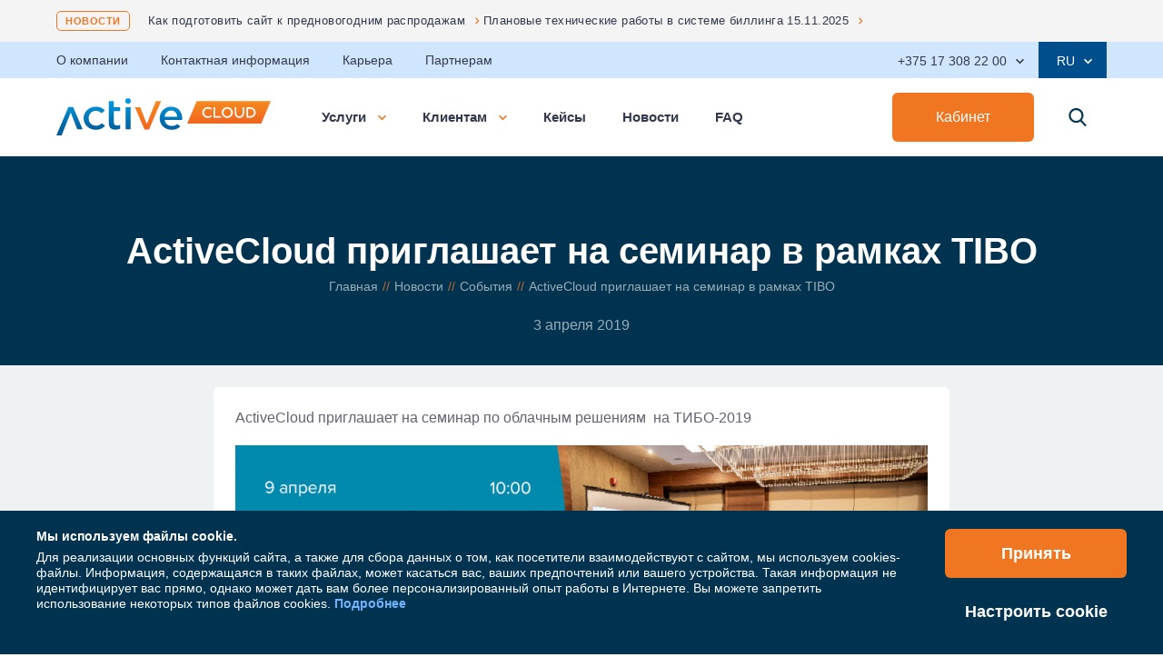

--- FILE ---
content_type: text/html; charset=UTF-8
request_url: https://www.activecloud.by/news/sobytiya/activecloud-priglashaet-na-seminar-v-ramkakh-tibo/
body_size: 20325
content:
<!-- Variables-->
<!-- Blocks-->
<!DOCTYPE html>
<html class="no-js" lang="ru">

<head>
	<!--'start_frame_cache_block4'-->	<!--'end_frame_cache_block4'-->	<title>ActiveCloud приглашает на семинар в рамках TIBO</title>
	<meta http-equiv="Content-Type" content="text/html; charset=UTF-8" />
<meta name="robots" content="index, follow" />
<meta name="keywords" content="ActiveCloud приглашает на семинар в рамках TIBO" />
<meta name="description" content="ActiveCloud приглашает на семинар в рамках TIBO" />
<script data-skip-moving="true">(function(w, d, n) {var cl = "bx-core";var ht = d.documentElement;var htc = ht ? ht.className : undefined;if (htc === undefined || htc.indexOf(cl) !== -1){return;}var ua = n.userAgent;if (/(iPad;)|(iPhone;)/i.test(ua)){cl += " bx-ios";}else if (/Windows/i.test(ua)){cl += ' bx-win';}else if (/Macintosh/i.test(ua)){cl += " bx-mac";}else if (/Linux/i.test(ua) && !/Android/i.test(ua)){cl += " bx-linux";}else if (/Android/i.test(ua)){cl += " bx-android";}cl += (/(ipad|iphone|android|mobile|touch)/i.test(ua) ? " bx-touch" : " bx-no-touch");cl += w.devicePixelRatio && w.devicePixelRatio >= 2? " bx-retina": " bx-no-retina";if (/AppleWebKit/.test(ua)){cl += " bx-chrome";}else if (/Opera/.test(ua)){cl += " bx-opera";}else if (/Firefox/.test(ua)){cl += " bx-firefox";}ht.className = htc ? htc + " " + cl : cl;})(window, document, navigator);</script>


<link href="/bitrix/cache/css/s1/redesign_new/template_8223a4876ef355b6255870bb4b2cbe2a/template_8223a4876ef355b6255870bb4b2cbe2a_v1.css?17685546421001515" type="text/css"  data-template-style="true" rel="stylesheet" />







	<meta http-equiv="x-ua-compatible" content="ie=edge">
	<meta name="format-detection" content="telephone=no">
	<meta name="viewport" content="width=device-width, initial-scale=1, maximum-scale=1, user-scalable=0 shrink-to-fit=no">
	<link rel="icon" href="/favicon.png" type="image/png">
	<link rel="apple-touch-icon" sizes="57x57" href="/local/templates/redesign_new/apple/apple-touch-icon-57.png">
	<link rel="apple-touch-icon" sizes="114x114" href="/local/templates/redesign_new/apple/apple-touch-icon-114.png">
	<link rel="apple-touch-icon" sizes="72x72" href="/local/templates/redesign_new/apple/apple-touch-icon-72.png">
	<link rel="apple-touch-icon" sizes="144x144" href="/local/templates/redesign_new/apple/apple-touch-icon-144.png">
	<meta name="robots" content="noyaca | noodp">


<!-- Yandex.Metrika counter -->
<noscript><div><img src="https://mc.yandex.ru/watch/105300328" style="position:absolute; left:-9999px;" alt="" /></div></noscript>
<!-- /Yandex.Metrika counter -->




		<link rel="canonical" href="https://www.activecloud.by/news/sobytiya/activecloud-priglashaet-na-seminar-v-ramkakh-tibo/">
		<!--<link rel="stylesheet" href="https://cdn.envybox.io/widget/cbk.css">-->
		<meta name="yandex-verification" content="0c20f4a8b1148556" />
	<meta name="google-site-verification" content="tnXA-RSeuAAXG51479Se-mU4Q0yWF0LpUTnWw-S1iMI" />
	<meta name="facebook-domain-verification" content="nzn4lobg30b2psuy7zc2u3u3molmq5" />
	<meta name="facebook-domain-verification" content="fdlfkpzj5c5gb4bu82enhuy8d8mwbh" />
	
<meta property="og:url" content="https://www.activecloud.by/news/sobytiya/activecloud-priglashaet-na-seminar-v-ramkakh-tibo/" />
<meta property="og:type" content="website" />
<meta property="og:title" content="ActiveCloud приглашает на семинар в рамках TIBO" />
<meta property="og:description" content="ActiveCloud приглашает на семинар в рамках TIBO" />
<meta property="og:image" content="https://www.activecloud.by/local/templates/redesign_new/apple/apple-touch-icon-200.png" />
<meta property="og:image:width" content="200">
<meta property="og:image:height" content="200">
	</head>

<body>
	<!--'start_frame_cache_block5'-->			<!--'end_frame_cache_block5'-->	

	<div class="layout " data-promo="promo_code=">
		<span class="layout-scroll-to" id="scrollTopButton"></span>
		<div class="layout__header" id="layoutHeader">
				<section id="headerNews" class="header-news">
		<div class="header-news__holder">
			<a class="header-news__button header-news__button_type_desktop" href="/news/">Новости</a>
			<a class="header-news__button header-news__button_type_mobile" href="/news/">!</a>
			<div class="owl-carousel header-news__carousel" id="headerNewsCarousel">
									<a class="header-news__link" href="/news/novosti-kompanii/2025/kak-podgotovit-sayt-k-prednovogodnim-rasprodazham/">Как подготовить сайт к предновогодним распродажам</a>
									<a class="header-news__link" href="/news/novosti-kompanii/2025/planovye-tekhnicheskie-raboty-v-sisteme-billinga-15-11-2025/">Плановые технические работы в системе биллинга 15.11.2025</a>
									<a class="header-news__link" href="/news/novosti-kompanii/2025/obnovleniya-v-smartmail-trebovaniya-k-outlook-i-klyuchevye-uluchsheniya/">Обновления в SmartMail: требования к Outlook и ключевые улучшения</a>
									<a class="header-news__link" href="/news/novosti-kompanii/2025/zashchitite-svoy-biznes-s-multifaktorom/">Защитите свой бизнес с Мультифактором</a>
									<a class="header-news__link" href="/news/novosti-kompanii/2024/izmenenie-stoimosti-na-mezhdunarodnye-domennye-zony-aktsiya-na-populyarnye-domeny-ot-activecloud/">Изменение стоимости международных доменных зон. Акция на популярные домены от ActiveCloud</a>
									<a class="header-news__link" href="/news/novosti-kompanii/2023/kak-zashchitit-dannye-ot-kiberprestupnikov/">Как защитить данные от киберпреступников</a>
									<a class="header-news__link" href="/news/novosti-kompanii/2023/kompleksnaya-zashchita-ot-bitninja-teper-vklyuchena-v-tarify-khostinga-activecloud/">Комплексная защита от BitNinja теперь включена в  тарифы хостинга ActiveCloud!</a>
									<a class="header-news__link" href="/news/novosti-kompanii/2023/self-mail-udobnaya-pochta-na-domene-dlya-vashey-perepiski/">SELF-MAIL - удобная почта на домене для  вашей переписки!</a>
									<a class="header-news__link" href="/news/novosti-kompanii/2023/activecloud-zapuskaet-pervyy-marketpleys-it-uslug-v-belarusi/">ActiveCloud запускает первый маркетплейс IT-услуг в Беларуси</a>
									<a class="header-news__link" href="/news/novosti-kompanii/2023/vash-sayt-ispolzuet-sistemu-upravleniya-1c-bitrix/">Защита сайтов, использующих CMS 1С Битрикс</a>
									<a class="header-news__link" href="/news/novosti-kompanii/2023/umnaya-pochta-dlya-korporativnogo-biznesa/">Умная почта для корпоративного бизнеса</a>
				
			</div>
		</div>
	</section>



			<section class="top-panel">
				<div class="top-panel__holder">
					
<div class="top-panel__menu">
            <a  class="top-panel__link" href="/company/">О компании</a>
            <a  class="top-panel__link" href="/company/contacts/">Контактная информация</a>
            <a  class="top-panel__link" href="/company/career/">Карьера</a>
            <a  class="top-panel__link" href="/partner/">Партнерам</a>
    </div>


					<div class="top-panel__info">
						
		<div class="contacts-box js-top-info contacts-box_view_desktop">
						<div class="contacts-box__button js-top-info-link">
				<span class="contacts-box__anchor">+375 17 308 22 00</span>
				<svg width="9" height="7" viewBox="0 0 9 7" fill="none" xmlns="http://www.w3.org/2000/svg">
					<path d="M9 1.77498L7.95 0.724976L4.5 4.17498L1.05 0.724975L-4.5897e-08 1.77498L4.5 6.27498L9 1.77498Z" fill="white"></path>
				</svg>
			</div>
		<div class="contacts-box__holder js-top-info-box">
		<div class="contacts-box__header">
						<a class="contacts-box__phone contacts-box__phone_type_large" href="tel:+375173082200">
				+375 17 308 22 00			</a>
							<span class="contacts-box__label">Круглосуточно</span>
					</div>

		
											<div class="contacts-box__body">
								<div class="contacts-box__box">
																							<p class="contacts-box__item">
								<a class="contacts-box__phone" href="tel:+375447603030">
									+375 44 760 30 30 <span>(A1)</span>								</a>
							</p>
													<p class="contacts-box__item">
								<a class="contacts-box__phone" href="tel:+375297603030">
									+375 29 760 30 30 <span>(MTC)</span>								</a>
							</p>
													<p class="contacts-box__item">
								<a class="contacts-box__phone" href="tel:+375257303030">
									+375 25 730 30 30 <span>(life:)</span>								</a>
							</p>
																					</div>
								
												<div class="contacts-box__box">
											<span class="contacts-box__label s3">Продажи:</span>
																							<p class="contacts-box__item">
								<a class="contacts-box__phone" href="tel:+375173082222">
									+375 17 308 22 22								</a>
							</p>
																					</div>
								
												<div class="contacts-box__box">
											<span class="contacts-box__label s3">Техподдержка:</span>
																							<a class="contacts-box__email" href="mailto:support@activecloud.by">support@activecloud.by</a>
						
									</div>
								
											</div>
		
			<div class="contacts-box__footer">
				<a class="contacts-box__label s2" href="/company/contacts/">Вся контактная информация</a>
			</div>
						
											</div>
		</div>


						<div class="language-box language-box_view_desktop js-top-info">
							<span class="language-box__button js-top-info-link"><span class="language-box__anchor">RU</span>
								<svg width="9" height="7" viewBox="0 0 9 7" fill="none" xmlns="http://www.w3.org/2000/svg">
									<path d="M9 1.77498L7.95 0.724976L4.5 4.17498L1.05 0.724975L-4.5897e-08 1.77498L4.5 6.27498L9 1.77498Z" fill="white"></path>
								</svg>
							</span>

							<div class="language-box__list js-top-info-box">
								<!--<a class="language-box__item" href="#">EN</a>-->
								<a class="language-box__item" href="https://by.activecloud.by/">BY</a>
								<a class="language-box__item" href="https://en.activecloud.by/">EN</a>
							</div>

						</div>
					</div>
				</div>
			</section>
							<header class="header">
					<div class="header__holder">
						<div class="header__inner"><span class="header__trigger js-mobile-menu-open">
								<svg width="25" height="21" viewBox="0 0 25 21" fill="none" xmlns="http://www.w3.org/2000/svg">
									<path d="M0.961581 2.80768H24.0384C24.6153 2.80768 25 2.4231 25 1.8461C25 1.26911 24.6154 0.884521 24.0384 0.884521H0.961581C0.384588 0.884632 0 1.26922 0 1.8461C0 2.42299 0.384588 2.80768 0.961581 2.80768Z" fill="#F07622"></path>
									<path d="M24.0384 9.53845H0.961581C0.384699 9.53845 0 9.92304 0 10.5C0 11.077 0.384588 11.4616 0.961581 11.4616H24.0384C24.6153 11.4616 25 11.077 25 10.5C25 9.92304 24.6153 9.53845 24.0384 9.53845Z" fill="#F07622"></path>
									<path d="M24.0384 18.1923H0.961581C0.384699 18.1923 0 18.5769 0 19.1539C0 19.7309 0.384588 20.1155 0.961581 20.1155H24.0384C24.6153 20.1155 25 19.7309 25 19.1539C25 18.5769 24.6153 18.1923 24.0384 18.1923Z" fill="#F07622"></path>
								</svg>
							</span>
															<a class="header__logo" href="/"></a>
													</div>
						<div class="header__menu js-header-menu">
							<div class="header__item">
								<span class="header__link js-header-menu-trigger " href="#">Услуги
									<svg class="header__arrow" width="9" height="9" viewBox="0 0 9 9" fill="none" xmlns="http://www.w3.org/2000/svg">
										<path d="M9 2.77501L7.95 1.72501L4.5 5.17501L1.05 1.72501L-4.5897e-08 2.77501L4.5 7.27501L9 2.77501Z" fill="#F07622"></path>
									</svg>
								</span>

									<div class="header-menu js-header-menu-holder">
		<div class="header-menu__holder">
			<div class="header-menu__inner">
				<div class="header-services">
																	<div class="header-services__item js-header-services-item test">
									<span class="header-services__link js-header-services-link">
										<span class="header-services__icon">
											<img src="/upload/uf/4f4/4f4d11d5c540d37579ae0c4d3ca566b7.svg"/>
										</span>
										Облачная инфраструктура IaaS									</span>
							<div class="header-services__submenu js-header-services-submenu">
								<div class="header-services__sublist">
																		<a  											class="header-services__sublink" href="/cloud/cloudserver/">Облачный хостинг Cloudserver									</a>
																		<a  											class="header-services__sublink" href="/cloud/ecp/">Аттестованная IT-инфраструктура E-Cloud Protected									</a>
																		<a  											class="header-services__sublink" href="/cloud/e-cloud/">Облачный дата-центр E-Cloud									</a>
																		<a  											class="header-services__sublink" href="/cloud/bitrixcloud/">Облачный хостинг для 1С-Битрикс									</a>
																		<a  											class="header-services__sublink" href="/cloud/hosting1c/">Облачный хостинг для 1С									</a>
																	</div>
							</div>
						</div>
																						<div class="header-services__item js-header-services-item test">
									<span class="header-services__link js-header-services-link">
										<span class="header-services__icon">
											<img src="/upload/uf/a73/a73f5c6b5a9473cc19b5daaa61579c80.svg"/>
										</span>
										Виртуальный хостинг									</span>
							<div class="header-services__submenu js-header-services-submenu">
								<div class="header-services__sublist">
																		<a target=_blank rel="nofollow"											class="header-services__sublink" href="https://my.active.by/external_dispatcher/settle?shopping_cart_items%5b%5d%5bplan_id%5d=2000076&shopping_cart_items%5b%5d%5bplan_period_id%5d=2000216&shopping_cart_items%5b%5d%5btype%5d=application">Регистрация в БелГИЭ									</a>
																		<a  											class="header-services__sublink" href="/hosting/linux/">Web-хостинг									</a>
																		<a  											class="header-services__sublink" href="/hosting/wordpress/">WordPress-хостинг									</a>
																		<a  											class="header-services__sublink" href="/hosting/bitrix/">Bitrix-хостинг									</a>
																	</div>
							</div>
						</div>
																						<div class="header-services__item js-header-services-item testt">
							<a class="header-services__link" 
    
   href="/services/self-mail/">
						<span class="header-services__icon">
							<img src="/upload/uf/d6b/416mlqnzdjw1m2tihbwn5to461g7417t/corp_mail_2.svg"/>
						</span>
								Почта Self-Mail							</a>
						</div>
																						<div class="header-services__item js-header-services-item testt">
							<a class="header-services__link" 
    
   href="/services/smartmail/index.php">
						<span class="header-services__icon">
							<img src="/upload/uf/a2c/u4jzrimc5tucx3xan61ercr1ggxlbrjq.svg"/>
						</span>
								Корпоративная почта							</a>
						</div>
																						<div class="header-services__item js-header-services-item testt">
							<a class="header-services__link" 
    
   href="/support/">
						<span class="header-services__icon">
							<img src="/upload/uf/2a6/2a669c9d57bc73df93f1bf74f73a476b.svg"/>
						</span>
								Техподдержка и администрирование							</a>
						</div>
																						<div class="header-services__item js-header-services-item test">
									<span class="header-services__link js-header-services-link">
										<span class="header-services__icon">
											<img src="/upload/uf/ed5/ed548b208ef277a768317a325252c639.svg"/>
										</span>
										Резервное копирование (BaaS)									</span>
							<div class="header-services__submenu js-header-services-submenu">
								<div class="header-services__sublist">
																		<a  											class="header-services__sublink" href="/cloud/veeam_backup/">Veeam Backup									</a>
																		<a  											class="header-services__sublink" href="/cloud/acronis_backup/">Acronis Backup									</a>
																	</div>
							</div>
						</div>
																						<div class="header-services__item js-header-services-item testt">
							<a class="header-services__link" 
    
   href="/domains/ ">
						<span class="header-services__icon">
							<img src="/upload/uf/641/641b242df2aec4b7aa79233873b8ecbf.svg"/>
						</span>
								Домены							</a>
						</div>
																						<div class="header-services__item js-header-services-item testt">
							<a class="header-services__link" 
    
   href="/services/activestorage/">
						<span class="header-services__icon">
							<img src="/upload/uf/b48/b48903c9804eef4225dd3130c4e5d0cc.svg"/>
						</span>
								Объектное хранилище ActiveStorage							</a>
						</div>
																						<div class="header-services__item js-header-services-item testt">
							<a class="header-services__link" 
    
   href="/services/web-audit/">
						<span class="header-services__icon">
							<img src="/upload/uf/78c/78ca7c2b6cd31e4913c5d699b0156a5f.svg"/>
						</span>
								Аудит web-окружения							</a>
						</div>
																						<div class="header-services__item js-header-services-item testt">
							<a class="header-services__link" 
    
   href="/services/maas/">
						<span class="header-services__icon">
							<img src="/upload/uf/485/485ffd31d94e1b7447d633d4c2fd289f.svg"/>
						</span>
								Мониторинг IT-инфраструктуры							</a>
						</div>
																						<div class="header-services__item js-header-services-item testt">
							<a class="header-services__link" 
    
   href="/services/ssl/">
						<span class="header-services__icon">
							<img src="/upload/uf/5d8/5d8d5faece9ad6d670ccaa3b8fa8f827.svg"/>
						</span>
								SSL сертификаты							</a>
						</div>
																						<div class="header-services__item js-header-services-item test">
									<span class="header-services__link js-header-services-link">
										<span class="header-services__icon">
											<img src="/upload/uf/90d/90dadfee9596dd3b9903fa3ce59ea076.svg"/>
										</span>
										Подписка на лицензионное ПО (SaaS)									</span>
							<div class="header-services__submenu js-header-services-submenu">
								<div class="header-services__sublist">
																		<a  											class="header-services__sublink" href="/services/microsoft-office-365/">Microsoft 365									</a>
																		<a  											class="header-services__sublink" href="/services/rent-soft/">Лицензионное ПО для бизнеса									</a>
																	</div>
							</div>
						</div>
																						<div class="header-services__item js-header-services-item testt">
							<a class="header-services__link" 
   target=_blank rel='noopener noreferrer' rel='nofollow' 
   href="https://security.activecloud.by/">
						<span class="header-services__icon">
							<img src="/upload/uf/028/0287823c4c89ee1641be1769fc8ccda4.svg"/>
						</span>
								Информационная безопасность							</a>
						</div>
																						<div class="header-services__item js-header-services-item testt">
							<a class="header-services__link" 
    
   href="/sitebuilder/">
						<span class="header-services__icon">
							<img src="/upload/uf/b99/b99474aa6f6385165df0f1bfac3117fb.svg"/>
						</span>
								Конструктор сайтов							</a>
						</div>
																						<div class="header-services__item js-header-services-item testt">
							<a class="header-services__link" 
    
   href="/cloud/multifactor/">
						<span class="header-services__icon">
							<img src="/upload/uf/0f5/kslayu6t8pt4k4en0124jczii0ph0bb8/multifactor_icon.svg"/>
						</span>
								Мультифактор							</a>
						</div>
																						<div class="header-services__item js-header-services-item testt">
							<a class="header-services__link" 
    
   href="/activedisk/">
						<span class="header-services__icon">
							<img src="/upload/uf/f94/5pdjeq5mzzzcqll01px33y7fo58pre3n/image1_2.png"/>
						</span>
								Облачный диск ActiveDisk							</a>
						</div>
														</div>
				<span class="header-menu__close js-header-menu-close"></span>
			</div>
		</div>
	</div>

							</div>

							<div class="header__item">
								<span class="header__link js-header-menu-trigger ">Клиентам
									<svg class="header__arrow" width="9" height="9" viewBox="0 0 9 9" fill="none" xmlns="http://www.w3.org/2000/svg">
										<path d="M9 2.77501L7.95 1.72501L4.5 5.17501L1.05 1.72501L-4.5897e-08 2.77501L4.5 7.27501L9 2.77501Z" fill="#F07622"></path>
									</svg>
								</span>
								
<div class="header-menu js-header-menu-holder">
	<div class="header-menu__holder">
		<div class="header-menu__inner">
			<div class="header-menu__list">
									<div class="header-menu__item">
						<a   class="header-menu__link" href="/clients/actions/">
							<div class="header-menu__icon">
								<img class="color-icon js-lazy-image" data-src="/upload/iblock/71c/71c32593c3b9ae27518a2b9ad18b9627.png" alt="Акции"/>
								<img class="white-icon js-lazy-image" data-src="/upload/iblock/d5e/d5e8792b988062c84039fbeaa80fd3d3.png" alt="Акции"/>
							</div>
							<div class="header-menu__info">
								<span class="header-menu__name">Акции</span>
								<p class="header-menu__annotation">Ограниченные предложения по продуктам компании и бонусы для постоянных клиентов.</p>
							</div>
						</a>
					</div>
									<div class="header-menu__item">
						<a rel="nofollow" target=_blank class="header-menu__link" href="https://my.activecloud.com/ru/">
							<div class="header-menu__icon">
								<img class="color-icon js-lazy-image" data-src="/upload/iblock/614/6140b1cfa83d8f9bd7f4ec86a24326d1.png" alt="Центр поддержки"/>
								<img class="white-icon js-lazy-image" data-src="/upload/iblock/6a7/6a733c0784fa4af184508273b9bd4ca9.png" alt="Центр поддержки"/>
							</div>
							<div class="header-menu__info">
								<span class="header-menu__name">Центр поддержки</span>
								<p class="header-menu__annotation">Технические новости, оформление заявки в поддержку.</p>
							</div>
						</a>
					</div>
									<div class="header-menu__item">
						<a   class="header-menu__link" href="/clients/prices/">
							<div class="header-menu__icon">
								<img class="color-icon js-lazy-image" data-src="/upload/iblock/3a5/3a575fc615b06ae989773fbf85406164.png" alt="Прейскурант"/>
								<img class="white-icon js-lazy-image" data-src="/upload/iblock/700/700b1c17a3f4563b6fa1bac0677549ac.png" alt="Прейскурант"/>
							</div>
							<div class="header-menu__info">
								<span class="header-menu__name">Прейскурант</span>
								<p class="header-menu__annotation">Актуальные цены на продукты и их тарифные планы.</p>
							</div>
						</a>
					</div>
									<div class="header-menu__item">
						<a   class="header-menu__link" href="/clients/feedback/">
							<div class="header-menu__icon">
								<img class="color-icon js-lazy-image" data-src="/upload/iblock/62e/62ea6aa108a240c709de48177cf9453c.png" alt="Обратная связь"/>
								<img class="white-icon js-lazy-image" data-src="/upload/iblock/ac9/ac957b24ef8140f9c8632f0778602b20.png" alt="Обратная связь"/>
							</div>
							<div class="header-menu__info">
								<span class="header-menu__name">Обратная связь</span>
								<p class="header-menu__annotation">Возможность оставить идею, предложение или жалобу на тему сервиса или работы продуктов.</p>
							</div>
						</a>
					</div>
									<div class="header-menu__item">
						<a   class="header-menu__link" href="/clients/dokumenty/">
							<div class="header-menu__icon">
								<img class="color-icon js-lazy-image" data-src="/upload/iblock/38c/38cb71cae855d7a5ca915c0a1ea134f8.png" alt="Документы"/>
								<img class="white-icon js-lazy-image" data-src="/upload/iblock/b04/b04cb57d80c8fa689ddecdec147320af.png" alt="Документы"/>
							</div>
							<div class="header-menu__info">
								<span class="header-menu__name">Документы</span>
								<p class="header-menu__annotation">Действующая публичная оферта, формы заявлений, дополнительные соглашения.</p>
							</div>
						</a>
					</div>
									<div class="header-menu__item">
						<a   class="header-menu__link" href="/clients/payment/">
							<div class="header-menu__icon">
								<img class="color-icon js-lazy-image" data-src="/upload/iblock/317/317873c14313808adc716001393e0c19.png" alt="Способы оплаты"/>
								<img class="white-icon js-lazy-image" data-src="/upload/iblock/26e/26ed148637394c128ee6cf01a07ba8dd.png" alt="Способы оплаты"/>
							</div>
							<div class="header-menu__info">
								<span class="header-menu__name">Способы оплаты</span>
								<p class="header-menu__annotation">Существующие способы оплаты для юридических и физических лиц.</p>
							</div>
						</a>
					</div>
							</div><span class="header-menu__close js-header-menu-close"></span>
		</div>
	</div>
</div>




							</div>
							<div  class="header__item">

								<a class="header__link " href="/stories/">Кейсы</a>
							</div>
							<div class="header__item">
								<a class="header__link is-current-state" href="/news/">Новости</a>
							</div>
							<div class="header__item">
								<a class="header__link" target="_blank" href="https://kb.activecloud.com/s/v1">FAQ</a>
							</div>

						</div>
						<div class="header__inner">
							<a target="_blank" rel="nofollow" class="button hide-for-portrait" href="https://my.active.by/sign_in/">Кабинет</a>
									<div class="contacts-box js-top-info contacts-box_view_tablet">
						<div class="contacts-box__button js-top-info-link">
				<span class="contacts-box__anchor">+375 17 308 22 00</span>
				<svg width="9" height="7" viewBox="0 0 9 7" fill="none" xmlns="http://www.w3.org/2000/svg">
					<path d="M9 1.77498L7.95 0.724976L4.5 4.17498L1.05 0.724975L-4.5897e-08 1.77498L4.5 6.27498L9 1.77498Z" fill="white"></path>
				</svg>
			</div>
		<div class="contacts-box__holder js-top-info-box">
		<div class="contacts-box__header">
						<a class="contacts-box__phone contacts-box__phone_type_large" href="tel:+375173082200">
				+375 17 308 22 00			</a>
							<span class="contacts-box__label">Время работы: Круглосуточно</span>
					</div>

		
											<div class="contacts-box__body">
								<div class="contacts-box__box">
											<span class="contacts-box__label">Техподдержка:</span>
																							<p class="contacts-box__item">
								<a class="contacts-box__phone" href="tel:+375447603030">
									+375 44 760 30 30 <span>(A1)</span>								</a>
							</p>
													<p class="contacts-box__item">
								<a class="contacts-box__phone" href="tel:+375297603030">
									+375 29 760 30 30 <span>(MTC)</span>								</a>
							</p>
													<p class="contacts-box__item">
								<a class="contacts-box__phone" href="tel:+375257303030">
									+375 25 730 30 30 <span>(life:)</span>								</a>
							</p>
																					</div>
								
												<div class="contacts-box__box">
											<span class="contacts-box__label">Продажи:</span>
																							<p class="contacts-box__item">
								<a class="contacts-box__phone" href="tel:+375173082222">
									+375 17 308 22 22								</a>
							</p>
																					</div>
								
												<div class="contacts-box__box">
											<span class="contacts-box__label">Техподдержка:</span>
																							<a class="contacts-box__email" href="mailto:support@activecloud.by">support@activecloud.by</a>
						
									</div>
								
											</div>
		
			<div class="contacts-box__footer">
				<a class="contacts-box__label" href="/company/contacts/">Вся контактная информация</a>
			</div>
						
										</div>
		</div>
	
							<a class="header__login" rel="nofollow" href="https://my.active.by/sign_in/">
								<svg width="20" height="20" viewBox="0 0 20 20" fill="none" xmlns="http://www.w3.org/2000/svg">
									<path d="M17.0711 12.9289C15.9819 11.8398 14.6855 11.0335 13.2711 10.5454C14.786 9.50199 15.7812 7.75578 15.7812 5.78125C15.7812 2.59348 13.1878 0 10 0C6.81223 0 4.21875 2.59348 4.21875 5.78125C4.21875 7.75578 5.21402 9.50199 6.72898 10.5454C5.31453 11.0335 4.01813 11.8398 2.92895 12.9289C1.0402 14.8177 0 17.3289 0 20H1.5625C1.5625 15.3475 5.34754 11.5625 10 11.5625C14.6525 11.5625 18.4375 15.3475 18.4375 20H20C20 17.3289 18.9598 14.8177 17.0711 12.9289ZM10 10C7.67379 10 5.78125 8.1075 5.78125 5.78125C5.78125 3.455 7.67379 1.5625 10 1.5625C12.3262 1.5625 14.2188 3.455 14.2188 5.78125C14.2188 8.1075 12.3262 10 10 10Z" fill="white"></path>
								</svg>
							</a>
							<div class="header__saerch">
								<div class="search js-search"><span class="search__icon js-search-trigger"></span>
									<div class="search__inner js-search-holder">
										<form id="serch_form" class="search__header" method="POST" action="/search/" name="search">
											<button class="search__icon" type="button"></button>
											<input id="serch_input" class="search__input js-search-field" type="search" name="q" value="" />
											<button id="serch_button" class="button search__button" type="submit">Найти</button>
										</form>
										<div class="search__result" style="display:none;" id="search__result">
											<div class="search__list">

											</div>
											<div class="search__footer">
												<a class="button search__all" href="#">Все результаты</a>
											</div>
										</div>
									</div>
								</div>
							</div>
						</div>
					</div>
				</header>
					</div>

		<div class="mobile-menu" id="mobileMenu">
			<div class="mobile-menu__holder">
				<div class="mobile-menu__header"><span class="mobile-menu__close js-mobile-menu-close">
						<svg width="25" height="28" viewBox="0 0 25 28" fill="none" xmlns="http://www.w3.org/2000/svg">
							<path d="M21.3576 22.253L5.0398 4.28601C4.63189 3.83687 4.08792 3.83678 3.67992 4.28601C3.27193 4.73524 3.27193 5.3341 3.67992 5.78333L19.9977 23.7503C20.4056 24.1995 20.9496 24.1995 21.3576 23.7503C21.7656 23.3011 21.7655 22.7021 21.3576 22.253Z" fill="#F07622"></path>
							<path d="M4.00227 22.253L20.3201 4.28601C20.728 3.83687 21.2719 3.83678 21.6799 4.28601C22.0879 4.73524 22.0879 5.3341 21.6799 5.78333L5.36215 23.7503C4.95423 24.1995 4.41026 24.1995 4.00227 23.7503C3.59427 23.3011 3.59435 22.7021 4.00227 22.253Z" fill="#F07622"></path>
						</svg>
					</span><span class="mobile-menu__logo"></span></div>
				<div class="mobile-menu__body">
					<div class="mobile-menu__contacts">
								<div class="contacts-box js-top-info contacts-box_view_mobile">
						<div class="contacts-box__button js-top-info-link">
				<span class="contacts-box__anchor">+375 17 308 22 00</span>
				<svg width="9" height="7" viewBox="0 0 9 7" fill="none" xmlns="http://www.w3.org/2000/svg">
					<path d="M9 1.77498L7.95 0.724976L4.5 4.17498L1.05 0.724975L-4.5897e-08 1.77498L4.5 6.27498L9 1.77498Z" fill="white"></path>
				</svg>
			</div>
		<div class="contacts-box__holder js-top-info-box">
		<div class="contacts-box__header">
						<a class="contacts-box__phone contacts-box__phone_type_large" href="tel:+375173082200">
				+375 17 308 22 00			</a>
							<span class="contacts-box__label">Время работы: Круглосуточно</span>
					</div>

		
											<div class="contacts-box__body">
								<div class="contacts-box__box">
											<span class="contacts-box__label">Техподдержка:</span>
																							<p class="contacts-box__item">
								<a class="contacts-box__phone" href="tel:+375447603030">
									+375 44 760 30 30 <span>(A1)</span>								</a>
							</p>
													<p class="contacts-box__item">
								<a class="contacts-box__phone" href="tel:+375297603030">
									+375 29 760 30 30 <span>(MTC)</span>								</a>
							</p>
													<p class="contacts-box__item">
								<a class="contacts-box__phone" href="tel:+375257303030">
									+375 25 730 30 30 <span>(life:)</span>								</a>
							</p>
																					</div>
								
												<div class="contacts-box__box">
											<span class="contacts-box__label">Продажи:</span>
																							<p class="contacts-box__item">
								<a class="contacts-box__phone" href="tel:+375173082222">
									+375 17 308 22 22								</a>
							</p>
																					</div>
								
												<div class="contacts-box__box">
											<span class="contacts-box__label">Техподдержка:</span>
																							<a class="contacts-box__email" href="mailto:support@activecloud.by">support@activecloud.by</a>
						
									</div>
								
											</div>
		
			<div class="contacts-box__footer">
				<a class="contacts-box__label" href="/company/contacts/">Вся контактная информация</a>
			</div>
						
										</div>
		</div>
	
					</div>
					<a rel="nofollow" target="_blank" class="button mobile-menu__cabinet" href="https://my.active.by/sign_in/">Личный
						кабинет</a>
					<div class="mobile-menu__inner">
													

	                    <div class="mobile-menu__box">
                <a class="mobile-menu__button"  target="_blank" href="/activedisk/">Облачный диск ActiveDisk</a>
            </div>
        	        		<div class="mobile-menu__box js-mobile-menu-box">
			<a class="mobile-menu__button js-mobile-menu-box-trigger" href="#">
				Облачная инфраструктура IaaS				<svg width="11" height="7" viewBox="0 0 11 7" fill="none" xmlns="http://www.w3.org/2000/svg">
			<path d="M11 2.57895L11 0L5.5 4.42105L0 -4.80825e-07L-1.12729e-07 2.57895L5.5 7L11 2.57895Z" fill="#DDDFDF"></path>
		</svg>			</a>

			<div class="mobile-menu__list js-mobile-menu-box-list">

									<a   href="/cloud/cloudserver/" class="mobile-menu__link">Облачный хостинг Cloudserver</a>
									<a   href="/cloud/e-cloud/" class="mobile-menu__link">Облачный дата-центр E-Cloud</a>
									<a   href="/cloud/ecp/" class="mobile-menu__link">Аттестованная IT-инфраструктура E-Cloud Protected</a>
									<a   href="/cloud/hosting1c/" class="mobile-menu__link">Облачный хостинг для 1С</a>
									<a   href="/cloud/bitrixcloud/" class="mobile-menu__link">Облачный хостинг для 1С-Битрикс</a>
				

			</div>
		</div>
        	                    <div class="mobile-menu__box">
                <a class="mobile-menu__button"  target="_blank" href="/services/maas/">Мониторинг IT-инфраструктуры</a>
            </div>
        	                    <div class="mobile-menu__box">
                <a class="mobile-menu__button"  target="_blank" href="/services/web-audit/">Аудит web-окружения</a>
            </div>
        	                    <div class="mobile-menu__box">
                <a class="mobile-menu__button" rel="nofollow" target="_blank" href="https://security.activecloud.by/">Информационная безопасность</a>
            </div>
        	        		<div class="mobile-menu__box js-mobile-menu-box">
			<a class="mobile-menu__button js-mobile-menu-box-trigger" href="#">
				Резервное копирование (BaaS)				<svg width="11" height="7" viewBox="0 0 11 7" fill="none" xmlns="http://www.w3.org/2000/svg">
			<path d="M11 2.57895L11 0L5.5 4.42105L0 -4.80825e-07L-1.12729e-07 2.57895L5.5 7L11 2.57895Z" fill="#DDDFDF"></path>
		</svg>			</a>

			<div class="mobile-menu__list js-mobile-menu-box-list">

									<a   href="/cloud/veeam_backup/" class="mobile-menu__link">Veeam Backup</a>
									<a   href="/cloud/acronis_backup/" class="mobile-menu__link">Acronis Backup</a>
				

			</div>
		</div>
        	                    <div class="mobile-menu__box">
                <a class="mobile-menu__button"  target="_blank" href="/services/smartmail/index.php">Корпоративная почта</a>
            </div>
        	        		<div class="mobile-menu__box js-mobile-menu-box">
			<a class="mobile-menu__button js-mobile-menu-box-trigger" href="#">
				Подписка на лицензионное ПО (SaaS)				<svg width="11" height="7" viewBox="0 0 11 7" fill="none" xmlns="http://www.w3.org/2000/svg">
			<path d="M11 2.57895L11 0L5.5 4.42105L0 -4.80825e-07L-1.12729e-07 2.57895L5.5 7L11 2.57895Z" fill="#DDDFDF"></path>
		</svg>			</a>

			<div class="mobile-menu__list js-mobile-menu-box-list">

									<a   href="/services/microsoft-office-365/" class="mobile-menu__link">Microsoft 365</a>
									<a   href="/services/rent-soft/" class="mobile-menu__link">Лицензионное ПО для бизнеса</a>
				

			</div>
		</div>
        	        		<div class="mobile-menu__box js-mobile-menu-box">
			<a class="mobile-menu__button js-mobile-menu-box-trigger" href="#">
				Виртуальный хостинг				<svg width="11" height="7" viewBox="0 0 11 7" fill="none" xmlns="http://www.w3.org/2000/svg">
			<path d="M11 2.57895L11 0L5.5 4.42105L0 -4.80825e-07L-1.12729e-07 2.57895L5.5 7L11 2.57895Z" fill="#DDDFDF"></path>
		</svg>			</a>

			<div class="mobile-menu__list js-mobile-menu-box-list">

									<a   href="/hosting/wordpress/" class="mobile-menu__link">WordPress-хостинг</a>
									<a   href="/hosting/linux/" class="mobile-menu__link">Web-хостинг</a>
									<a   href="/hosting/bitrix/" class="mobile-menu__link">Bitrix-хостинг</a>
									<a target=_blank rel="nofollow" href="https://my.active.by/external_dispatcher/settle?shopping_cart_items%5b%5d%5bplan_id%5d=2000076&shopping_cart_items%5b%5d%5bplan_period_id%5d=2000216&shopping_cart_items%5b%5d%5btype%5d=application" class="mobile-menu__link">Регистрация в БелГИЭ</a>
				

			</div>
		</div>
        	                    <div class="mobile-menu__box">
                <a class="mobile-menu__button"  target="_blank" href="/services/self-mail/">Почта Self-Mail</a>
            </div>
        	                    <div class="mobile-menu__box">
                <a class="mobile-menu__button"  target="_blank" href="/domains/ ">Домены</a>
            </div>
        	                    <div class="mobile-menu__box">
                <a class="mobile-menu__button"  target="_blank" href="/support/">Техподдержка и администрирование</a>
            </div>
        	                    <div class="mobile-menu__box">
                <a class="mobile-menu__button"  target="_blank" href="/services/activestorage/">Объектное хранилище ActiveStorage</a>
            </div>
        	                    <div class="mobile-menu__box">
                <a class="mobile-menu__button"  target="_blank" href="/sitebuilder/">Конструктор сайтов</a>
            </div>
        	                    <div class="mobile-menu__box">
                <a class="mobile-menu__button"  target="_blank" href="/services/ssl/">SSL сертификаты</a>
            </div>
        	                    <div class="mobile-menu__box">
                <a class="mobile-menu__button"  target="_blank" href="/cloud/multifactor/">Мультифактор</a>
            </div>
        	

												<div class="mobile-menu__box"><a class="mobile-menu__button" href="/stories/">Истории успеха</a>
						</div>
													
<div class="mobile-menu__box js-mobile-menu-box">
			<a class="mobile-menu__button js-mobile-menu-box-trigger" href="#">
				Клиентам				<svg width="11" height="7" viewBox="0 0 11 7" fill="none" xmlns="http://www.w3.org/2000/svg">
			<path d="M11 2.57895L11 0L5.5 4.42105L0 -4.80825e-07L-1.12729e-07 2.57895L5.5 7L11 2.57895Z" fill="#DDDFDF"></path>
		</svg>			</a>
	

			<div class="mobile-menu__list js-mobile-menu-box-list">


                <a   href="/clients/actions/" class="mobile-menu__link">Акции</a>



			</div>

	

			<div class="mobile-menu__list js-mobile-menu-box-list">


                <a rel="nofollow" target='_blank' href="https://my.activecloud.com/ru/" class="mobile-menu__link">Центр поддержки</a>



			</div>

	

			<div class="mobile-menu__list js-mobile-menu-box-list">


                <a   href="/clients/prices/" class="mobile-menu__link">Прейскурант</a>



			</div>

	

			<div class="mobile-menu__list js-mobile-menu-box-list">


                <a   href="/clients/feedback/" class="mobile-menu__link">Обратная связь</a>



			</div>

	

			<div class="mobile-menu__list js-mobile-menu-box-list">


                <a   href="/clients/dokumenty/" class="mobile-menu__link">Документы</a>



			</div>

	

			<div class="mobile-menu__list js-mobile-menu-box-list">


                <a   href="/clients/payment/" class="mobile-menu__link">Способы оплаты</a>



			</div>

	
</div>
												<div class="mobile-menu__box"><a class="mobile-menu__button" href="/news/">Новости</a>
						</div>
						<div class="mobile-menu__box"><a class="mobile-menu__button" target="_blank" href="https://kb.activecloud.com/s/v1">FAQ</a>
						</div>
						
	<div class="mobile-menu__box js-mobile-menu-box">
						<a   class="mobile-menu__button js-mobile-menu-box-trigger" href="/company/">
			<div class="mobile-menu__label">О компании</div>
			<svg width="11" height="7" viewBox="0 0 11 7" fill="none" xmlns="http://www.w3.org/2000/svg">
				<path d="M11 2.57895L11 0L5.5 4.42105L0 -4.80825e-07L-1.12729e-07 2.57895L5.5 7L11 2.57895Z" fill="#DDDFDF"></path>
			</svg>
		</a>
		<div class="mobile-menu__list js-mobile-menu-box-list">
						<a class="mobile-menu__link" href="/company/">О компании</a>
								<a class="mobile-menu__link" href="/company/contacts/">Контактная информация</a>
								<a class="mobile-menu__link" href="/company/career/">Карьера</a>
								<a class="mobile-menu__link" href="/partner/">Партнерам</a>
					</div>
	</div>


					</div>
				</div>
				<div class="mobile-menu__language">
					<div class="language-box language-box_view_mobile">
						<div class="language-box__box">
							<a class="language-box__link is-current-state" href="/">RU</a>
						</div>

						<div class="language-box__box">
							<a class="language-box__link" href="https://by.activecloud.by/">BY</a>
						</div>
						<div class="language-box__box">
							<a class="language-box__link" href="https://en.activecloud.by/">EN</a>
						</div>

					</div>
				</div>
			</div>
		</div>
		
			
												<div class="heading heading_page_product" >
						<div class="heading__holder">
							<div class="heading__inner">
								<h1 class="heading__title">ActiveCloud приглашает на семинар в рамках TIBO</h1>
																	<ul class="breadcrumbs"><li class="breadcrumbs__item"><a href=/ class="breadcrumbs__link">Главная</a></li><li class="breadcrumbs__item"><a href=/news/ class="breadcrumbs__link">Новости</a></li><li class="breadcrumbs__item"><a href=/news/sobytiya/ class="breadcrumbs__link">События</a></li><li class="breadcrumbs__item"><span class="breadcrumbs__link">ActiveCloud приглашает на семинар в рамках TIBO</span></li></ul>																	<time class="heading__date">3 апреля 2019</time>

							</div>
						</div>
					</div>
														<div class="layout__page">
											
																		<div class="layout__section">
												<div class="layout__holder">
													<div class="layout__inner layout__inner_page_content">
																																														
									


<article class="layout__content">
		<div class="content">ActiveCloud приглашает на семинар по облачным решениям &nbsp;на ТИБО-2019<br>
 <br>
 <a target="_blank" href="https://docs.google.com/forms/d/e/1FAIpQLSflMHXv8_rds0Ekg5TrQhhtco4jvWJ1yquw4HqhpMlNnM0hfQ/viewform?usp=sf_link"><img width="100%" alt="2.png" src="/upload/medialibrary/078/0785662e87a6185fbddd7e434a609322.png" title="2.png"></a><br>
 <br>
 Приглашаем вас на бесплатный семинар “<a target="_blank" href="https://docs.google.com/forms/d/e/1FAIpQLSflMHXv8_rds0Ekg5TrQhhtco4jvWJ1yquw4HqhpMlNnM0hfQ/viewform?usp=sf_link">Как взлететь в облака? Выбор ракеты и топлива”</a>.<br>
 <br>
 Семинар пройдет 9 апреля 2019 года в рамках деловой программы выставки ТИБО-2019.<br>
 <br>
 Мероприятие будет интересно как руководителям предприятий и менеджерам по развитию бизнеса, так и техническим специалистам, которые отвечают за развитие IT-ресурсов компании.<br>
 <br>
 На семинаре выступит IT-директор компании ActiveCloud Руслан Райкевич, который расскажет о существующих и перспективных облачных технологиях и сервисах.<br>
 <br>
 Участники смогут обсудить развитие облачных решений на белорусском рынке и за его пределами, а также определить приоритетные направления развития отрасли.<br>
 <br>
 После окончания презентации участники смогут пообщаться с представителями ActiveCloud в неформальной обстановке.<br>
 <br>
 В этот же день состоится церемония торжественного открытия выставки ТИБО-2019.<br>
 <br>
 <span style="font-weight: 700;">Где и к</span><span style="font-weight: 700;">огда?</span><br>
 <br>
 г. Минск, пр. Победителей 111а<br>
 Конференц-зал №1<br>
 9 апреля, 10:00 - 12:00<br>
 <span style="font-weight: 700;">Семинар бесплатный, каждый участник семинара получает бесплатный билет на посещение выставки в VIP-день.</span><br>
 <br>
 Для участия в семинаре просим&nbsp;<a target="_blank" href="https://docs.google.com/forms/d/e/1FAIpQLSflMHXv8_rds0Ekg5TrQhhtco4jvWJ1yquw4HqhpMlNnM0hfQ/viewform?usp=sf_link">заполнить регистрационную форму</a><br>
 или связаться с представителями компании:<br>
 тел. +375 17 308‑22-22<br>
 емейл:&nbsp;<a href="mailto:sales@active.by">sales@active.by</a><br>
 <br>
 <a target="_blank" href="https://docs.google.com/forms/d/e/1FAIpQLSflMHXv8_rds0Ekg5TrQhhtco4jvWJ1yquw4HqhpMlNnM0hfQ/viewform?usp=sf_link">РЕГИСТРАЦИЯ НА СЕМИНАР</a></div>
</article>

<div class="page-description">
		<a class="button-outline button-outline_type_transparent page-description__heading" href="/news/sobytiya/">События</a>
	<a class="button page-description__link" href="/news/">Все тематики</a>
</div>

<div class="page-navigation page-navigation_type_news">
<a class="page-navigation__link page-navigation__link_type_prev" href="/news/sobytiya/activecloud-prinyal-uchastie-v-delovoy-programme-vystavki-tibo-2019/">
        <svg width="15" height="15" viewBox="0 0 15 15" fill="none" xmlns="http://www.w3.org/2000/svg">
            <path d="M10.375 0L12.125 1.75L6.375 7.5L12.125 13.25L10.375 15L2.875 7.5L10.375 0Z" fill="#D7D7D7"></path>
        </svg>
    </a>
    <div class="page-navigation__holder">
        <div class="page-navigation__box"><a class="page-navigation__item" href="/news/sobytiya/activecloud-prinyal-uchastie-v-delovoy-programme-vystavki-tibo-2019/">
                ActiveCloud принял участие в деловой программе выставки ТИБО-2019            </a>
        </div><div class="page-navigation__box"><a class="page-navigation__item" href="/news/sobytiya/rezervnoe-kopirovanie-veeam-o-servise-i-opyte-belorusskikh-kompaniy/">
                Резервное копирование Veeam: о сервисе и опыте белорусских компаний            </a>
        </div>
     </div>
    <a class="page-navigation__link page-navigation__link_type_next" href="/news/sobytiya/rezervnoe-kopirovanie-veeam-o-servise-i-opyte-belorusskikh-kompaniy/">
        <svg width="15" height="15" viewBox="0 0 15 15" fill="none" xmlns="http://www.w3.org/2000/svg">
            <path d="M4.625 0L2.875 1.75L8.625 7.5L2.875 13.25L4.625 15L12.125 7.5L4.625 0Z" fill="#D7D7D7"></path>
        </svg>
    </a>
</div>
<!--
		
-->


	</div> <!--layout__page-->
			</div> <!--layout__section-->
		</div> <!--layout__inner-->
	




<!--'start_frame_cache_block3'-->		<section id="paymentMethods" class="payment-methods-section">
	<div class="payment-methods-section__holder">
		<div class="payment-methods-section__heading">
			<p class="payment-methods-section__title">Способы оплаты</p>
			<p>(счет-фактура за 1 минуту)</p]>
		</div>
		<div class="payment-methods-section__inner">
			<a class="payment-methods-section__link" href="/company/payment/">
				<img
						class="payment-methods-section__picture js-lazy-image"
						data-src="/local/templates/redesign_new/assets/imagesExternal/payment-methods/picture-1.svg"
						alt="Оплата по WebPay"
				/>

				<img
						class="payment-methods-section__picture js-lazy-image"
						data-src="/local/templates/redesign_new/assets/imagesExternal/payment-methods/picture-2.svg"
						alt="Оплата по карте VISA"
				/>
				<img
						class="payment-methods-section__picture js-lazy-image"
						data-src="/local/templates/redesign_new/assets/imagesExternal/payment-methods/picture-3.svg"
						alt="Оплата по карте VISA"
				/>
				<img
						class="payment-methods-section__picture js-lazy-image"
						data-src="/local/templates/redesign_new/assets/imagesExternal/payment-methods/picture-4.svg"
						alt="Оплата по карте Mastercard/Mastercard Secure Code"
				/>
				<img
						class="payment-methods-section__picture js-lazy-image"
						data-src="/local/templates/redesign_new/assets/imagesExternal/payment-methods/picture-5.svg"
						alt="Оплата по карте Белкарт"
				/>
				<img
						class="payment-methods-section__picture js-lazy-image"
						data-src="/local/templates/redesign_new/assets/imagesExternal/payment-methods/picture-6.svg"
						alt="Белкарт Интернет пароль"
				/>
				<!--
				<img
						class="payment-methods-section__picture js-lazy-image"
						data-src="/local/templates/redesign_new/assets/imagesExternal/payment-methods/picture-7.svg"
						alt="Оплата по карте Мир"
				/>
				<img
						class="payment-methods-section__picture js-lazy-image"
						data-src="/local/templates/redesign_new/assets/imagesExternal/payment-methods/picture-8.svg"
						alt="Мир Accept"
				/>
-->
			</a>
		</div>

					<a class="payment-methods-section__security" href="/doc/AC_privacy_policy_06.06.2022.pdf" target="_blank">Политика приватности</a>
			</div>
</section>



		<footer id="footer" class="footer">
			<div class="footer__holder">
				<div class="footer__container">
						<div class="footer-menu">
                            <div class="footer-menu__holder">
                <div class="footer-menu__box">

                            <a class="footer-menu__title"  href="/activedisk/">Облачный диск ActiveDisk</a>
                    </div>
            <div class="footer-menu__box">

                             <a class="footer-menu__title js-mobile-menu-box-trigger footer-menu__title_type_expanded" href="#">Облачная инфраструктура IaaS</a>
                <ul class="footer-menu__list js-mobile-menu-box-list">
                                            <li class="footer-menu__item">
                            <a  class="footer-menu__link" href="/cloud/cloudserver/">Облачный хостинг Cloudserver</a>
                        </li>

                                            <li class="footer-menu__item">
                            <a  class="footer-menu__link" href="/cloud/e-cloud/">Облачный дата-центр E-Cloud</a>
                        </li>

                                            <li class="footer-menu__item">
                            <a  class="footer-menu__link" href="/cloud/ecp/">Аттестованная IT-инфраструктура E-Cloud Protected</a>
                        </li>

                                            <li class="footer-menu__item">
                            <a  class="footer-menu__link" href="/cloud/hosting1c/">Облачный хостинг для 1С</a>
                        </li>

                                            <li class="footer-menu__item">
                            <a  class="footer-menu__link" href="/cloud/bitrixcloud/">Облачный хостинг для 1С-Битрикс</a>
                        </li>

                                    </ul>

                    </div>
            <div class="footer-menu__box">

                            <a class="footer-menu__title"  href="/services/maas/">Мониторинг IT-инфраструктуры</a>
                    </div>
            <div class="footer-menu__box">

                            <a class="footer-menu__title"  href="/services/web-audit/">Аудит web-окружения</a>
                    </div>
            <div class="footer-menu__box">

                            <a class="footer-menu__title" rel="nofollow" target="_blank"  href="https://security.activecloud.by/">Информационная безопасность</a>
                    </div>
            <div class="footer-menu__box">

                             <a class="footer-menu__title js-mobile-menu-box-trigger footer-menu__title_type_expanded" href="#">Резервное копирование (BaaS)</a>
                <ul class="footer-menu__list js-mobile-menu-box-list">
                                            <li class="footer-menu__item">
                            <a  class="footer-menu__link" href="/cloud/veeam_backup/">Veeam Backup</a>
                        </li>

                                            <li class="footer-menu__item">
                            <a  class="footer-menu__link" href="/cloud/acronis_backup/">Acronis Backup</a>
                        </li>

                                    </ul>

                    </div>
            <div class="footer-menu__box">

                            <a class="footer-menu__title"  href="/services/smartmail/index.php">Корпоративная почта</a>
                    </div>
            <div class="footer-menu__box">

                             <a class="footer-menu__title js-mobile-menu-box-trigger footer-menu__title_type_expanded" href="#">Подписка на лицензионное ПО (SaaS)</a>
                <ul class="footer-menu__list js-mobile-menu-box-list">
                                            <li class="footer-menu__item">
                            <a  class="footer-menu__link" href="/services/microsoft-office-365/">Microsoft 365</a>
                        </li>

                                            <li class="footer-menu__item">
                            <a  class="footer-menu__link" href="/services/rent-soft/">Лицензионное ПО для бизнеса</a>
                        </li>

                                    </ul>

                    </div>
                                </div>
                        <div class="footer-menu__holder">
                <div class="footer-menu__box">

                             <a class="footer-menu__title js-mobile-menu-box-trigger footer-menu__title_type_expanded" href="#">Виртуальный хостинг</a>
                <ul class="footer-menu__list js-mobile-menu-box-list">
                                            <li class="footer-menu__item">
                            <a  class="footer-menu__link" href="/hosting/wordpress/">WordPress-хостинг</a>
                        </li>

                                            <li class="footer-menu__item">
                            <a  class="footer-menu__link" href="/hosting/linux/">Web-хостинг</a>
                        </li>

                                            <li class="footer-menu__item">
                            <a  class="footer-menu__link" href="/hosting/bitrix/">Bitrix-хостинг</a>
                        </li>

                                            <li class="footer-menu__item">
                            <a rel="nofollow" class="footer-menu__link" href="https://my.active.by/external_dispatcher/settle?shopping_cart_items%5b%5d%5bplan_id%5d=2000076&shopping_cart_items%5b%5d%5bplan_period_id%5d=2000216&shopping_cart_items%5b%5d%5btype%5d=application">Регистрация в БелГИЭ</a>
                        </li>

                                    </ul>

                    </div>
            <div class="footer-menu__box">

                            <a class="footer-menu__title"  href="/services/self-mail/">Почта Self-Mail</a>
                    </div>
            <div class="footer-menu__box">

                            <a class="footer-menu__title"  href="/domains/ ">Домены</a>
                    </div>
            <div class="footer-menu__box">

                            <a class="footer-menu__title"  href="/support/">Техподдержка и администрирование</a>
                    </div>
            <div class="footer-menu__box">

                            <a class="footer-menu__title"  href="/services/activestorage/">Объектное хранилище ActiveStorage</a>
                    </div>
            <div class="footer-menu__box">

                            <a class="footer-menu__title"  href="/sitebuilder/">Конструктор сайтов</a>
                    </div>
            <div class="footer-menu__box">

                            <a class="footer-menu__title"  href="/services/ssl/">SSL сертификаты</a>
                    </div>
            <div class="footer-menu__box">

                            <a class="footer-menu__title"  href="/cloud/multifactor/">Мультифактор</a>
                    </div>
    	</div>
</div>
<!--original markup
<div class="footer-menu">
	<div class="footer-menu__holder">
		<div class="footer-menu__box">
			<a class="footer-menu__title js-mobile-menu-box-trigger footer-menu__title_type_expanded" href="#">Облачная инфраструктура IaaS</a>
			<ul class="footer-menu__list js-mobile-menu-box-list">
				<li class="footer-menu__item"><a class="footer-menu__link" href="#">Облачный хостинг Cloudserver</a></li>
				<li class="footer-menu__item"><a class="footer-menu__link" href="#">Облачный дата-центр E-Cloud</a></li>
				<li class="footer-menu__item"><a class="footer-menu__link" href="#">Облачный хостинг для 1С</a></li>
				<li class="footer-menu__item"><a class="footer-menu__link" href="#">Облачный хостинг для 1С-Битрикс</a></li>
			</ul>
		</div>
		<div class="footer-menu__box">
			<a class="footer-menu__title" href="#">Мониторинг IT-инфраструктуры</a>
		</div>
		<div class="footer-menu__box">
			<a class="footer-menu__title" href="#">Аудит web-окружения</a>
		</div>
		<div class="footer-menu__box">
			<a class="footer-menu__title" href="#">Информационная безопасность</a>
		</div>
		<div class="footer-menu__box">
			<a class="footer-menu__title js-mobile-menu-box-trigger footer-menu__title_type_expanded" href="#">Резервное копирование (BaaS)</a>
			<ul class="footer-menu__list js-mobile-menu-box-list">
				<li class="footer-menu__item"><a class="footer-menu__link" href="#">Veeam Backup</a></li>
				<li class="footer-menu__item"><a class="footer-menu__link" href="#">Acronis Backup</a></li>
			</ul>
		</div>
		<div class="footer-menu__box">
			<a class="footer-menu__title js-mobile-menu-box-trigger footer-menu__title_type_expanded" href="#">Подписка на лицензионное ПО (SaaS)</a>
			<ul class="footer-menu__list js-mobile-menu-box-list">
				<li class="footer-menu__item"><a class="footer-menu__link" href="#">Microsoft 365</a></li>
				<li class="footer-menu__item"><a class="footer-menu__link" href="#">Корпаративная почта</a></li>
				<li class="footer-menu__item"><a class="footer-menu__link" href="#">Лицензионное ПО для бизнеса</a></li>
			</ul>
		</div>
	</div>
	<div class="footer-menu__holder">
		<div class="footer-menu__box">
			<a class="footer-menu__title js-mobile-menu-box-trigger footer-menu__title_type_expanded" href="#">Виртуальный хостинг</a>
			<ul class="footer-menu__list js-mobile-menu-box-list">
				<li class="footer-menu__item"><a class="footer-menu__link" href="#">WordPress</a></li>
				<li class="footer-menu__item"><a class="footer-menu__link" href="#">Linux</a></li>
				<li class="footer-menu__item"><a class="footer-menu__link" href="#">Bitrix</a></li>
				<li class="footer-menu__item"><a class="footer-menu__link" href="#">Регистрация в БелГИЭ</a></li>
			</ul>
		</div>
		<div class="footer-menu__box">
			<a class="footer-menu__title" href="#">Домены</a>
		</div>
		<div class="footer-menu__box">
			<a class="footer-menu__title" href="#">Техническая поддержка Premium</a>
		</div>
		<div class="footer-menu__box">
			<a class="footer-menu__title" href="#">Объектное хранилище ActiveStorage</a>
		</div>
		<div class="footer-menu__box">
			<a class="footer-menu__title" href="#">Конструктор сайтов</a>
		</div>
		<div class="footer-menu__box">
			<a class="footer-menu__title" href="#">SSL сертификаты</a>
		</div>
	</div>
</div>-->


					<div class="footer-about-menu">

						<ul class="footer-about-menu__list show-for-tablet">
										<li class="footer-menu__item">
			<a    class="footer-about-menu__link" href="/company/">О компании</a>
		</li>
			<li class="footer-menu__item">
			<a    class="footer-about-menu__link" href="/company/statusy-i-sertifikaty/">Статусы и сертификаты</a>
		</li>
			<li class="footer-menu__item">
			<a    class="footer-about-menu__link" href="/company/contacts/">Контактная информация</a>
		</li>
			<li class="footer-menu__item">
			<a    class="footer-about-menu__link" href="/partner/">Партнерам</a>
		</li>
			<li class="footer-menu__item">
			<a    class="footer-about-menu__link" href="/company/cookie-policy/">Политика cookie</a>
		</li>
	
						</ul>
						<ul class="footer-about-menu__list">
										<li class="footer-menu__item">
			<a    class="footer-about-menu__link" href="/clients/actions/">Акции</a>
		</li>
			<li class="footer-menu__item">
			<a    class="footer-about-menu__link" href="https://my.activecloud.com/ru/">Центр поддержки</a>
		</li>
			<li class="footer-menu__item">
			<a    class="footer-about-menu__link" href="/clients/prices/">Прейскурант</a>
		</li>
			<li class="footer-menu__item">
			<a    class="footer-about-menu__link" href="/clients/feedback/">Обратная связь</a>
		</li>
			<li class="footer-menu__item">
			<a    class="footer-about-menu__link" href="/clients/dokumenty/">Документы</a>
		</li>
			<li class="footer-menu__item">
			<a    class="footer-about-menu__link" href="/clients/payment/">Способы оплаты</a>
		</li>
			<li class="footer-menu__item">
			<a id='customizeCookiesButton'   class="footer-about-menu__link" href="javascript:void(0);">Настроить cookies</a>
		</li>
	
						</ul>
					</div>

					<div class="footer__info">
						<div class="footer__about">
							<a class="footer__logo" href="/"></a>
							<div class="footer-about-menu hide-for-tablet">

								<ul class="footer-about-menu__list">
												<li class="footer-menu__item">
			<a    class="footer-about-menu__link" href="/company/">О компании</a>
		</li>
			<li class="footer-menu__item">
			<a    class="footer-about-menu__link" href="/company/statusy-i-sertifikaty/">Статусы и сертификаты</a>
		</li>
			<li class="footer-menu__item">
			<a    class="footer-about-menu__link" href="/company/contacts/">Контактная информация</a>
		</li>
			<li class="footer-menu__item">
			<a    class="footer-about-menu__link" href="/partner/">Партнерам</a>
		</li>
			<li class="footer-menu__item">
			<a    class="footer-about-menu__link" href="/company/cookie-policy/">Политика cookie</a>
		</li>
	
								</ul>
							</div>
							<div class="footer-social">
								
						  <a rel="nofollow" class="footer-social__link footer-social__link_type_telegram" href="https://t.me/ActiveCloud_by" target="_blank"></a>
						 <a rel="nofollow" class="footer-social__link footer-social__link_type_facebook" href="//www.facebook.com/activecloud" target="_blank"></a>
						 <a rel="nofollow" class="footer-social__link footer-social__link_type_linkedin" href="https://www.linkedin.com/company/activecloud/" target="_blank"></a>
						 <a rel="nofollow" class="footer-social__link footer-social__link_type_youtube" href="https://www.youtube.com/user/activecloudcom" target="_blank"></a>
						 <a rel="nofollow" class="footer-social__link footer-social__link_type_instagram" href="https://instagram.com/activecloud_by" target="_blank"></a>
						

				 							</div>
						</div>
											</div>
				</div>
				<p class="footer__copyright">© 2003 − 2026 ООО «Активные технологии» - Первый облачный провайдер в Беларуси. Свидетельство о государственной регистрации №690277669, выдано Минским горисполкомом 03.02.2004 Республика Беларусь, Минск, ул. Ленина, д. 50, оф. 301, 220030 Время работы: пн. — пт. 9:00 — 18:00 Служба технической поддержки работает круглосуточно
</p>
			</div>
		</footer>

		<div class="overlay js-overlay"></div>
		<div class="overlay" id="overlayMobile"></div>
		</div>
				<div id="testPopup" class="l-popup js-form-popup" data-message-type="" data-message-name="">
			<div class="l-popup__holder js-form-popup-holder">
				<span class="l-popup__close js-form-popup-close"></span>
				<form class="l-popup__form js-form-popup-data" method="post" id="new_form" action="/ajax/forms.php">
					<input class="js-form-popup-field" data-name="field-name" type="hidden" name='PROP[NAME]'>
					<input class="js-form-popup-field" data-name="field-description" type="hidden" name='PROP[DESCRIPTION]'>
					<input class="js-form-popup-field" data-name="field-emails-to" type="hidden" name='PROP[EMAILS_TO]'>
					<input class="js-form-popup-field" data-name="field-template" type="hidden" name='PROP_RQ[TEMPLATE]'>
					<input class="js-form-popup-field" data-name="field-form-type" type="hidden" name='PROP_RQ[TYPE]'>

					<input type="hidden" name="PROP[PROMO_CODE]" value="">
					<input type="hidden" name="PROP[ISTOCHNIK]" value="Прямой заход">
					<input type="hidden" name="PROP[PAGE]"
						   value="https://copy.activecloud.by/news/sobytiya/activecloud-priglashaet-na-seminar-v-ramkakh-tibo/">

					<span class="l-popup__title js-form-popup-name"></span>
					<div class="l-popup__row">
						<label class="l-popup__label">Имя *</label>
						<input class="l-popup__field js-form-popup-field " type="text" name="PROP_RQ[USER_NAME]" value=""
							   placeholder="Ваше имя">
					</div>
					<div class="l-popup__row">
						<label class="l-popup__label">Телефон *</label>
						<input class="l-popup__field js-form-popup-field js-form-popup-phone" type="tel" name="PROP_RQ[PHONE]"
							   value="" placeholder="Телефон для связи">
					</div>
					<div class="l-popup__row">
						<label class="l-popup__label">E-mail *</label>
						<input class="l-popup__field js-form-popup-field" type="email" name="PROP_RQ[EMAIL]" value=""
							   placeholder="Адрес для переписки">
					</div>
					<div class="l-popup__row l-popup__row_type_comment">
						<label class="l-popup__label">Сообщение</label>
						<textarea class="l-popup__field l-popup__field_type_area js-form-popup-field" name="PROP[MESSAGE]"
								  placeholder="Введите тeкст сообщения"></textarea>
					</div>
					<div class="l-popup__row">
						<div class="agreement-checkbox">
							<input class="agreement-checkbox__field" id="commonFormAgreement" type="checkbox">
							<label class="agreement-checkbox__label" for="commonFormAgreement">Отправляя данную форму,
								даю ООО «Активные Технологии»
								<a href="/company/agree/" target="_blank">согласие на обработку моих персональных
									данных
								</a>
							</label>
						</div>
					</div>
					<div class="l-popup__row l-popup__row_type_captcha">
						<div class="l-popup__captcha">
							<div class="g-recaptcha" data-sitekey="6LdTqEEUAAAAADVdGNGKJMNZoCicNGjx_wdlkeBv"></div>
						</div>
					</div>
					<button id="commonFormButton" class="l-popup__button js-form-popup-send js-csf-send" type="button">
						Отправить
					</button>
				</form>
			</div>
		</div>
		<div id="modalForm" class="l-popup js-modal-form">
			<div id="modalFormHolder" class="l-popup__holder">
				<span class="l-popup__close js-modal-form-close"></span>
				<div class="l-popup__form">
					<div id="modalFormContent"></div>
					<div id="modalFormMessage"></div>
				</div>
			</div>
		</div>


		<div id="modalFormDefaultMessage" class="template-block">
			<div class="success success_type_visible">
				<span class="success__title">Ваше сообщение успешно отправлено!</span>
				<div class="success__icon">
					<img src="/local/templates/activecloud/img/content/done.png" alt="Выполнено">
				</div>
				<p class="success__description">Спасибо, ваше сообщение принято.</p>
				<div class="success__actions">
					<a class="js-modal-form-close" href="#">Закрыть форму</a>
					<span>или</span>
					<a class="js-modal-form-return" href="#">Написать еще</a>
				</div>
			</div>
		</div>

		<div id="modalWindowContainer">
			<div class="modal-window" id="modalWindow">
				<div class="modal-window__holder" id="modalWindowHolder">
					<div class="modal-window__inner" id="modalWindowInner">
				<span class="modal-window__close js-modal-window-close"></span
				><span class="modal-window__name" id="modalWindowTitle"></span>
						<div class="modal-window__box" id="modalWindowBox">
							<div class="modal-window__form" id="modalWindowForm"></div>
							<div class="modal-window__contacts" id="modalWindowContacts">
								<p>Мы свяжемся с вами в ближайшее время.</p>
			<p>Вы можете самостоятельно обратиться в отдел продаж ActiveCloud:</p>
			<p><a href="tel:+375173082222">+375 17 308-22-22</a> или <a href="mailto:sales@activecloud.by">sales@activecloud.by</a>.</p>							</div>
						</div>
						<div class="modal-window-message" id="modalWindowMessage">
							<span class="modal-window-message__title">Ваша заявка успешно отправлена!</span>
							<div class="modal-window-message__picture"></div>
							<p class="modal-window-message__description">Спасибо, мы свяжемся с вами в ближайшее время.</p>
							<p class="modal-window-message__description">
								<span class="modal-window-message__link js-modal-window-close">Закрыть форму</span>
								<span class="modal-window-message__separator">или</span>
								<span class="modal-window-message__link js-modal-window-return">Написать еще</span>
							</p>
						</div>
					</div>
				</div>
			</div>
		</div>

		<div class="modal-window-form-container" id="commonWindowFormContainer">
			<form class="modal-window-form" id="commonWindowForm" method="post" name="" action="/ajax/free_form.php">
				<input class="js-modal-window-name" type="hidden" value="" name="nameForm">
				<input class="" type="hidden" value="https://www.activecloud.by/news/sobytiya/activecloud-priglashaet-na-seminar-v-ramkakh-tibo/" name="PROP[URL]">
				<div class="modal-window-form__row">
					<label class="modal-window-form__label">Ваша компания *</label>
					<input class="modal-window-form__field js-modal-window-field" type="text" value="" name="PROP_RQ[COMPANY]" placeholder="Название компании или адрес сайта">
				</div>
				<div class="modal-window-form__row">
					<label class="modal-window-form__label">Имя *</label>
					<input class="modal-window-form__field js-modal-window-field <!--is-incorrect-->" type="text" value="" name="PROP_RQ[NAME]" placeholder="Ваше имя">
				</div>
				<div class="modal-window-form__row">
					<label class="modal-window-form__label">Email *</label>
					<input class="modal-window-form__field js-modal-window-field" type="text" value="" name="PROP_RQ[EMAIL]" placeholder="Адрес для переписки">
				</div>
				<div class="modal-window-form__row">
					<label class="modal-window-form__label">Телефон *</label>
					<input class="modal-window-form__field js-modal-window-phone" type="tel" value="" name="PROP_RQ[PHONE]">
				</div>
				<div class="modal-window-form__row">
					<label class="modal-window-form__label">Комментарий</label>
					<textarea class="modal-window-form__field js-modal-window-field" name="PROP[MESSAGE]"
							  placeholder="Введите тeкст сообщения"></textarea>
				</div>
				<div class="modal-window-form__row">
					<div class="agreement-checkbox">
						<input class="agreement-checkbox__field" id="promoCallbackAgreement" name="PROP_RQ[AGREE]" value="Y" type="checkbox">
						<!---->
						<label class="agreement-checkbox__label" for="promoCallbackAgreement">Отправляя данную форму,
							даю ООО «Активные Технологии»
							<a href="/company/agree/" target="_blank">согласие на обработку моих персональных данных</a>
						</label>
					</div>
				</div>
				<button id="commonWindowForm_submit" class="modal-window-form__button js-modal-window-send" type="button">
					Отправить
				</button>
			</form>
		</div>
					
			<div class="cookies" id="cookiesMessage">
				<div class="cookies__holder">
					<div class="cookies__inner">
						<div class="cookies__info">
							<span class="cookies__title">Мы используем файлы cookie.</span>
							<p>
								Для реализации основных функций сайта, а также для сбора данных о том, как посетители
								взаимодействуют с сайтом, мы используем cookies-файлы. Информация, содержащаяся в таких
								файлах, может касаться вас, ваших предпочтений или вашего устройства. Такая информация
								не идентифицирует вас прямо, однако может дать вам более персонализированный опыт работы
								в Интернете. Вы можете запретить использование некоторых типов файлов cookies.
								<br>
								<a target="_blank" href="/company/cookie-policy/">Подробнее</a>
							</p>
						</div>
						<div class="cookies__events">
							<span class="button cookies__button" id="acceptCookiesButton">Принять</span>
							<span class="button cookies__button cookies__link" id="customizeCookiesButton">Настроить cookie</span>
						</div>
					</div>
				</div>
			</div>

	<div class="cookies-dialog" id="cookiesDialog">
	<div class="cookies-dialog__holder">
		<form class="cookies-dialog__form" id="cookies-dialog__form" method="POST" action="/">
			<span class="cookies-dialog__close" id="cookiesDialogClose"></span>
			<span class="cookies-dialog__title">Ваши параметры конфиденциальности</span>
			<p class="cookies-dialog__annotation">На сайте activecloud.by мы используем различного рода cookie, включая
				технические cookie, которые нужны для корректной работы сайта. Вы можете изменить настройки файлов
				cookie в любое время. Обратите внимание, что блокировка некоторых типов файлов cookie может повлиять на
				вашу работу с сайтом activecloud.by.</p>
			<div class="cookies-dialog__settings">
				<div class="cookies-setting">
					<span class="cookies-setting__title">Маркетинг</span>
					<span class="cookies-setting__annotation">Определяют предпочтения пользователей. Позволяют хранить историю посещений страниц сайта в целях повышения качества его функционирования, чтобы определить наиболее и наименее популярные страницы, помогают улучшить сайт для вас. </span>
					<div class="cookies-setting__toggle">
						<div class="toggle">
							<input class="toggle__field" type="checkbox" name="cookies_seo" id="cookiesMarketing"  value="Y">
							<label class="toggle__label" for="cookiesMarketing"></label>
						</div>
					</div>
				</div>
			</div>
			<div class="cookies-dialog__settings">
				<div class="cookies-setting">
					<span class="cookies-setting__title">Поддержка</span>
					<span class="cookies-setting__annotation">Позволяют хранить историю переписки при общении в онлайн-чатах.</span>
					<div class="cookies-setting__toggle">
						<div class="toggle">
							<input class="toggle__field" type="checkbox" name="cookies_support"  id="cookiesSupport" value="Y">
							<label class="toggle__label" for="cookiesSupport"></label>
						</div>
					</div>
				</div>
			</div>
			<div class="cookies-dialog__settings">
				<div class="cookies-setting">
					<span class="cookies-setting__title">Технические</span>
					<span class="cookies-setting__annotation">Необходимы для нормальной работы сайта и не могут быть отключены. В данных файлах куки личная информация не хранится.</span>
					<div class="cookies-setting__toggle"></div>
					<div class="cookies-setting__toggle">
						<div class="toggle">
							<input class="toggle__field" disabled type="checkbox" name="cookies_tex" checked id="cookiesTex" value="Y">
							<label class="toggle__label" for="cookiesTex"></label>
						</div>
					</div>
				</div>
			</div>
			<button class="button cookies-dialog__button" id="cookiesDialogButton" type="submit">Сохранить</button>
		</form>
	</div>
</div>

		<div id="transparentOverlay" class="transparent-overlay"></div>

		<div class="widget-window" id="widgetWindow">
			<div class="widget-window__holder">
				<div class="widget-window__inner">
					<div class="widget-window__form">
						<span class="widget-window__close" id="widgetWindowClose"></span>
						<div id="widgetWindowForm"></div>
						<div class="widget-window__contacts">
							<p>Мы свяжемся с вами в ближайшее время.</p>
							<p>Или Вы можете самостоятельно обратиться <br>в отдел продаж:</p>
							<p>
								<a href="tel:+375173082277">+375 17 30822 77</a>
								или
								<a href="mailto:sales@activecloud.by">sales@activecloud.by</a>
								.
							</p>
						</div>
					</div>
				</div>
			</div>
		</div>


		<!--'end_frame_cache_block3'--><!--'start_frame_cache_block2'-->				<!--'end_frame_cache_block2'-->

<!--'start_frame_cache_block1'-->		
			<!-- webim button generation date: 2024-04-03 version: 10.6.60 -->
			<a class="webim_button" href="#" rel="webim">
				<img src="https://chatplatform.activecloud.com/button.php" border="0"/>
			</a>
						<!-- /webim button -->
										
		
						<!--'end_frame_cache_block1'-->

<script>if(!window.BX)window.BX={};if(!window.BX.message)window.BX.message=function(mess){if(typeof mess==='object'){for(let i in mess) {BX.message[i]=mess[i];} return true;}};</script>
<script>(window.BX||top.BX).message({"JS_CORE_LOADING":"Загрузка...","JS_CORE_NO_DATA":"- Нет данных -","JS_CORE_WINDOW_CLOSE":"Закрыть","JS_CORE_WINDOW_EXPAND":"Развернуть","JS_CORE_WINDOW_NARROW":"Свернуть в окно","JS_CORE_WINDOW_SAVE":"Сохранить","JS_CORE_WINDOW_CANCEL":"Отменить","JS_CORE_WINDOW_CONTINUE":"Продолжить","JS_CORE_H":"ч","JS_CORE_M":"м","JS_CORE_S":"с","JSADM_AI_HIDE_EXTRA":"Скрыть лишние","JSADM_AI_ALL_NOTIF":"Показать все","JSADM_AUTH_REQ":"Требуется авторизация!","JS_CORE_WINDOW_AUTH":"Войти","JS_CORE_IMAGE_FULL":"Полный размер"});</script><script src="/bitrix/js/main/core/core.min.js?1750852765230432"></script><script>BX.Runtime.registerExtension({"name":"main.core","namespace":"BX","loaded":true});</script>
<script>BX.setJSList(["\/bitrix\/js\/main\/core\/core_ajax.js","\/bitrix\/js\/main\/core\/core_promise.js","\/bitrix\/js\/main\/polyfill\/promise\/js\/promise.js","\/bitrix\/js\/main\/loadext\/loadext.js","\/bitrix\/js\/main\/loadext\/extension.js","\/bitrix\/js\/main\/polyfill\/promise\/js\/promise.js","\/bitrix\/js\/main\/polyfill\/find\/js\/find.js","\/bitrix\/js\/main\/polyfill\/includes\/js\/includes.js","\/bitrix\/js\/main\/polyfill\/matches\/js\/matches.js","\/bitrix\/js\/ui\/polyfill\/closest\/js\/closest.js","\/bitrix\/js\/main\/polyfill\/fill\/main.polyfill.fill.js","\/bitrix\/js\/main\/polyfill\/find\/js\/find.js","\/bitrix\/js\/main\/polyfill\/matches\/js\/matches.js","\/bitrix\/js\/main\/polyfill\/core\/dist\/polyfill.bundle.js","\/bitrix\/js\/main\/core\/core.js","\/bitrix\/js\/main\/polyfill\/intersectionobserver\/js\/intersectionobserver.js","\/bitrix\/js\/main\/lazyload\/dist\/lazyload.bundle.js","\/bitrix\/js\/main\/polyfill\/core\/dist\/polyfill.bundle.js","\/bitrix\/js\/main\/parambag\/dist\/parambag.bundle.js"]);
</script>
<script>BX.Runtime.registerExtension({"name":"pull.protobuf","namespace":"BX","loaded":true});</script>
<script>BX.Runtime.registerExtension({"name":"rest.client","namespace":"window","loaded":true});</script>
<script>(window.BX||top.BX).message({"pull_server_enabled":"Y","pull_config_timestamp":1758895005,"shared_worker_allowed":"Y","pull_guest_mode":"N","pull_guest_user_id":0,"pull_worker_mtime":1744716005});(window.BX||top.BX).message({"PULL_OLD_REVISION":"Для продолжения корректной работы с сайтом необходимо перезагрузить страницу."});</script>
<script>BX.Runtime.registerExtension({"name":"pull.client","namespace":"BX","loaded":true});</script>
<script>BX.Runtime.registerExtension({"name":"pull","namespace":"window","loaded":true});</script>
<script>(window.BX||top.BX).message({"LANGUAGE_ID":"ru","FORMAT_DATE":"DD.MM.YYYY","FORMAT_DATETIME":"DD.MM.YYYY HH:MI:SS","COOKIE_PREFIX":"BITRIX_SM","SERVER_TZ_OFFSET":"10800","UTF_MODE":"Y","SITE_ID":"s1","SITE_DIR":"\/","USER_ID":"","SERVER_TIME":1768656392,"USER_TZ_OFFSET":0,"USER_TZ_AUTO":"Y","bitrix_sessid":"6c0f085b5ad0ab10afffbe45e812b13a"});</script><script src="/bitrix/js/pull/protobuf/protobuf.min.js?165424402476433"></script>
<script src="/bitrix/js/pull/protobuf/model.min.js?165424402414190"></script>
<script src="/bitrix/js/rest/client/rest.client.min.js?16542440289240"></script>
<script src="/bitrix/js/pull/client/pull.client.min.js?175085284049849"></script>
<script src="https://ajax.googleapis.com/ajax/libs/jquery/1.11.3/jquery.min.js"></script>
<script src="https://ajax.googleapis.com/ajax/libs/jqueryui/1.11.2/jquery-ui.min.js"></script>
<script>BX.setJSList(["\/local\/templates\/redesign_new\/assets\/js\/plugins\/lazyload\/lazyload.min.js","\/local\/templates\/redesign_new\/assets\/js\/plugins\/owl-carousel-2\/owl.carousel.min.js","\/local\/templates\/redesign_new\/assets\/js\/plugins\/malihu-custom-scrollbar-plugin-master\/jquery.mCustomScrollbar.concat.min.js","\/local\/templates\/redesign_new\/assets\/js\/plugins\/sticky\/jquery.sticky.js","\/local\/templates\/redesign_new\/js\/object-fit-videos.min.js","\/local\/templates\/redesign_new\/js\/vendors\/slick\/slick.min.js","\/local\/templates\/redesign_new\/js\/vendors\/ion.rangeSlider-2.2.0\/ion.rangeSlider.min.js","\/local\/templates\/redesign_new\/js\/vendors\/range-slider\/jquery-ui-slider-pips.min.js","\/local\/templates\/redesign_new\/js\/vendors\/cleave\/cleave.min.js","\/local\/templates\/redesign_new\/js\/vendors\/cleave\/cleave-phone.i18n.js","\/local\/templates\/redesign_new\/js\/vendors\/formstyler\/jquery.formstyler.min.js","\/local\/templates\/redesign_new\/js\/update.js","\/local\/templates\/redesign_new\/js\/interface.min.js","\/local\/templates\/redesign_new\/js\/calculator.js","\/local\/templates\/redesign_new\/js\/cloud-calculator.min.js","\/local\/templates\/redesign_new\/dist_legacy\/bundle.js","\/local\/templates\/redesign_new\/dist\/bundle.js","\/local\/templates\/redesign_new\/assets\/js\/domains.js","\/local\/templates\/redesign_new\/custom.js","\/local\/templates\/redesign_new\/js\/custom.js"]);</script>
<script>BX.setCSSList(["\/local\/templates\/redesign_new\/assets\/js\/plugins\/malihu-custom-scrollbar-plugin-master\/jquery.mCustomScrollbar.min.css","\/local\/templates\/redesign_new\/assets\/js\/plugins\/owl-carousel-2\/owl.carousel.min.css","\/local\/templates\/redesign_new\/assets\/js\/plugins\/owl-carousel-2\/animate.min.css","\/local\/templates\/redesign_new\/js\/vendors\/slick\/slick.min.css","\/local\/templates\/redesign_new\/js\/vendors\/ion.rangeSlider-2.2.0\/ion.rangeSlider.css","\/local\/templates\/redesign_new\/css\/jq_ui_1_11_2.css","\/local\/templates\/redesign_new\/js\/vendors\/range-slider\/jquery-ui-slider-pips.min.css","\/local\/templates\/redesign_new\/assets\/css\/fonts.css","\/local\/templates\/redesign_new\/dist_legacy\/styles.bundle.css","\/local\/templates\/redesign_new\/dist\/styles.css","\/local\/templates\/redesign_new\/styles.css","\/local\/templates\/redesign_new\/template_styles.css"]);</script>
<script>
					(function () {
						"use strict";

						var counter = function ()
						{
							var cookie = (function (name) {
								var parts = ("; " + document.cookie).split("; " + name + "=");
								if (parts.length == 2) {
									try {return JSON.parse(decodeURIComponent(parts.pop().split(";").shift()));}
									catch (e) {}
								}
							})("BITRIX_CONVERSION_CONTEXT_s1");

							if (cookie && cookie.EXPIRE >= BX.message("SERVER_TIME"))
								return;

							var request = new XMLHttpRequest();
							request.open("POST", "/bitrix/tools/conversion/ajax_counter.php", true);
							request.setRequestHeader("Content-type", "application/x-www-form-urlencoded");
							request.send(
								"SITE_ID="+encodeURIComponent("s1")+
								"&sessid="+encodeURIComponent(BX.bitrix_sessid())+
								"&HTTP_REFERER="+encodeURIComponent(document.referrer)
							);
						};

						if (window.frameRequestStart === true)
							BX.addCustomEvent("onFrameDataReceived", counter);
						else
							BX.ready(counter);
					})();
				</script>



<script  src="/bitrix/cache/js/s1/redesign_new/default_117693524c106e691e7993a86fc78d6a/default_117693524c106e691e7993a86fc78d6a_v1.js?1768554642831271"></script>

<script type="text/javascript">
    (function(m,e,t,r,i,k,a){
        m[i]=m[i]||function(){(m[i].a=m[i].a||[]).push(arguments)};
        m[i].l=1*new Date();
        for (var j = 0; j < document.scripts.length; j++) {if (document.scripts[j].src === r) { return; }}
        k=e.createElement(t),a=e.getElementsByTagName(t)[0],k.async=1,k.src=r,a.parentNode.insertBefore(k,a)
    })(window, document,'script','https://mc.yandex.ru/metrika/tag.js?id=105300328', 'ym');

    ym(105300328, 'init', {ssr:true, webvisor:true, clickmap:true, ecommerce:"dataLayer", accurateTrackBounce:true, trackLinks:true});
</script>
<script src="https://www.google.com/recaptcha/api.js?render=6LcaZ5wrAAAAAATFyiJY4TDd1u9SplyDxcfR2wWZ"></script>
<script>
document.querySelectorAll('.header-services__link').forEach((link, index) => {
    // Проверяем, существует ли атрибут href
    const originalHref = link.getAttribute('href');
    
    if (!originalHref) {
        return; // пропускаем этот элемент
    }

    const originalHrefTrimmed = originalHref.trim(); // убираем пробелы

    link.addEventListener('click', function(e) {
        const currentHref = this.href.trim();

        // Сравниваем оригинальную и текущую ссылку
        if (originalHrefTrimmed !== currentHref) {
            if (typeof gtag !== 'undefined') {
                gtag('event', 'click', {
                    event_category: 'Outbound Link',
                    event_label: currentHref,
                    outbound_url: currentHref,
                    original_url: originalHrefTrimmed // отправим и оригинал
                });
            }
        } else {
            if (typeof gtag !== 'undefined') {
                gtag('event', 'click', {
                    event_category: 'Outbound Link',
                    event_label: currentHref,
                    outbound_url: currentHref,
                    original_url: originalHrefTrimmed // отправим и оригинал
                });
            }
        }

        if (window.dataLayer) {
            window.dataLayer.push({
                event: 'outbound_click',
                click_url: currentHref,
                original_url: originalHrefTrimmed,
                link_text: this.textContent.trim(),
                timestamp: Date.now()
            });
        }

        // Отменяем стандартное поведение
        e.preventDefault();
        e.stopPropagation();

        // Открываем **оригинальную** чистую ссылку
        window.open(originalHrefTrimmed, this.target || '_blank');
    });
});
</script><script src="https://www.google.com/recaptcha/api.js"
				async defer>
		</script>
<script type="text/javascript">
				webim = {
					accountName: "activecloudcom",
					domain: "chatplatform.activecloud.com",
					location: "default"
				};

				(function () {
					var s = document.createElement("script");
					s.type = "text/javascript";
					s.src = "https://chatplatform.activecloud.com/js/button.js";
					document.getElementsByTagName("head")[0].appendChild(s);
				})();
			</script>
<script>
                    function jivo_onLoadCallback() {
                        let clearHistory = () => {
                            jivo_api.clearHistory();
                            console.log('Client data is deleted')
                        }
                        clearHistory();
                    }
				</script>
<script type="text/javascript" src="//s7.addthis.com/js/300/addthis_widget.js#pubid=ra-608932418c0e4793"></script>



<script>
document.addEventListener('DOMContentLoaded', function () {
  const slider = document.getElementById('reviewsSlider');
  if (!slider) return; // Выход, если слайдер отсутствует

  const slides = Array.from(slider.querySelectorAll('.slick-slide'));
  const prevBtn = document.querySelector('.slick-prev');
  const nextBtn = document.querySelector('.slick-next');
  const dotsContainer = document.getElementById('sliderDots');

  // Проверка обязательных элементов
  if (!prevBtn || !nextBtn || !dotsContainer || slides.length === 0) return;

  let currentIndex = 0;

  // Создаём точки
  slides.forEach((_, index) => {
    const li = document.createElement('li');
    const btn = document.createElement('button');
    btn.setAttribute('aria-label', `${index + 1} of ${slides.length}`);
    li.appendChild(btn);
    if (index === 0) li.classList.add('slick-active');
    dotsContainer.appendChild(li);
  });

  const dots = dotsContainer.querySelectorAll('button');

  // Обновление слайда
  function updateSlider() {
    slides.forEach((slide, index) => {
      slide.classList.toggle('active', index === currentIndex);
    });

    dotsContainer.querySelectorAll('li').forEach((li, index) => {
      li.classList.toggle('slick-active', index === currentIndex);
    });
  }

  // Переключение
  prevBtn.addEventListener('click', () => {
    currentIndex = (currentIndex - 1 + slides.length) % slides.length;
    updateSlider();
  });

  nextBtn.addEventListener('click', () => {
    currentIndex = (currentIndex + 1) % slides.length;
    updateSlider();
  });

  // Клик по точкам
  dots.forEach((dot, index) => {
    dot.addEventListener('click', () => {
      currentIndex = index;
      updateSlider();
    });
  });

  // Клавиатура
  document.addEventListener('keydown', (e) => {
    if (e.key === 'ArrowLeft') prevBtn.click();
    if (e.key === 'ArrowRight') nextBtn.click();
  });

  // Инициализация
  updateSlider();
});
</script>
<script>
document.addEventListener('DOMContentLoaded', () => {
  const titleElements = document.querySelectorAll('.slider-info__title-text');
  const textElements = document.querySelectorAll('.slider-info__text p');
  const imageWrapper = document.querySelector('.slider-images__wrapper');
  const prevBtn = document.querySelector('.slider-btn--prev');
  const nextBtn = document.querySelector('.slider-btn--next');
  const currentPagination = document.querySelector('.slider-pagination__current');
  const progressFill = document.querySelector('.slider-info__progress-fill');

  // Проверка всех необходимых элементов
  if (
    titleElements.length === 0 ||
    textElements.length === 0 ||
    !imageWrapper ||
    !prevBtn ||
    !nextBtn ||
    !currentPagination ||
    !progressFill
  ) {
    return; // Выход, если чего-то не хватает
  }

  const totalSlides = titleElements.length; // Динамически определяем количество слайдов
  let currentSlide = 0;

  function updateSlide(index) {
    // Сброс активных классов
    titleElements.forEach(el => el.classList.remove('active'));
    textElements.forEach(el => el.classList.remove('active'));

    // Активация текущего слайда
    titleElements[index]?.classList.add('active');
    textElements[index]?.classList.add('active');

    // Сдвиг изображений
    const slideWidth = 100 / totalSlides;
    imageWrapper.style.transform = `translateX(-${index * slideWidth}%)`;

    // Обновление пагинации
    currentPagination.textContent = String(index + 1).padStart(2, '0');

    // Блокировка кнопок
    prevBtn.disabled = index === 0;
    nextBtn.disabled = index === totalSlides - 1;

    // Прогресс
    const percent = ((index + 1) / totalSlides) * 100;
    progressFill.style.width = `${percent}%`;
  }

  prevBtn.addEventListener('click', () => {
    if (currentSlide > 0) {
      currentSlide--;
      updateSlide(currentSlide);
    }
  });

  nextBtn.addEventListener('click', () => {
    if (currentSlide < totalSlides - 1) {
      currentSlide++;
      updateSlide(currentSlide);
    }
  });

  // Инициализация
  updateSlide(currentSlide);
});
</script>

</body>
</html>


	

--- FILE ---
content_type: text/html; charset=utf-8
request_url: https://www.google.com/recaptcha/api2/anchor?ar=1&k=6LcaZ5wrAAAAAATFyiJY4TDd1u9SplyDxcfR2wWZ&co=aHR0cHM6Ly93d3cuYWN0aXZlY2xvdWQuYnk6NDQz&hl=en&v=PoyoqOPhxBO7pBk68S4YbpHZ&size=invisible&anchor-ms=20000&execute-ms=30000&cb=4xabdeld3qaz
body_size: 48563
content:
<!DOCTYPE HTML><html dir="ltr" lang="en"><head><meta http-equiv="Content-Type" content="text/html; charset=UTF-8">
<meta http-equiv="X-UA-Compatible" content="IE=edge">
<title>reCAPTCHA</title>
<style type="text/css">
/* cyrillic-ext */
@font-face {
  font-family: 'Roboto';
  font-style: normal;
  font-weight: 400;
  font-stretch: 100%;
  src: url(//fonts.gstatic.com/s/roboto/v48/KFO7CnqEu92Fr1ME7kSn66aGLdTylUAMa3GUBHMdazTgWw.woff2) format('woff2');
  unicode-range: U+0460-052F, U+1C80-1C8A, U+20B4, U+2DE0-2DFF, U+A640-A69F, U+FE2E-FE2F;
}
/* cyrillic */
@font-face {
  font-family: 'Roboto';
  font-style: normal;
  font-weight: 400;
  font-stretch: 100%;
  src: url(//fonts.gstatic.com/s/roboto/v48/KFO7CnqEu92Fr1ME7kSn66aGLdTylUAMa3iUBHMdazTgWw.woff2) format('woff2');
  unicode-range: U+0301, U+0400-045F, U+0490-0491, U+04B0-04B1, U+2116;
}
/* greek-ext */
@font-face {
  font-family: 'Roboto';
  font-style: normal;
  font-weight: 400;
  font-stretch: 100%;
  src: url(//fonts.gstatic.com/s/roboto/v48/KFO7CnqEu92Fr1ME7kSn66aGLdTylUAMa3CUBHMdazTgWw.woff2) format('woff2');
  unicode-range: U+1F00-1FFF;
}
/* greek */
@font-face {
  font-family: 'Roboto';
  font-style: normal;
  font-weight: 400;
  font-stretch: 100%;
  src: url(//fonts.gstatic.com/s/roboto/v48/KFO7CnqEu92Fr1ME7kSn66aGLdTylUAMa3-UBHMdazTgWw.woff2) format('woff2');
  unicode-range: U+0370-0377, U+037A-037F, U+0384-038A, U+038C, U+038E-03A1, U+03A3-03FF;
}
/* math */
@font-face {
  font-family: 'Roboto';
  font-style: normal;
  font-weight: 400;
  font-stretch: 100%;
  src: url(//fonts.gstatic.com/s/roboto/v48/KFO7CnqEu92Fr1ME7kSn66aGLdTylUAMawCUBHMdazTgWw.woff2) format('woff2');
  unicode-range: U+0302-0303, U+0305, U+0307-0308, U+0310, U+0312, U+0315, U+031A, U+0326-0327, U+032C, U+032F-0330, U+0332-0333, U+0338, U+033A, U+0346, U+034D, U+0391-03A1, U+03A3-03A9, U+03B1-03C9, U+03D1, U+03D5-03D6, U+03F0-03F1, U+03F4-03F5, U+2016-2017, U+2034-2038, U+203C, U+2040, U+2043, U+2047, U+2050, U+2057, U+205F, U+2070-2071, U+2074-208E, U+2090-209C, U+20D0-20DC, U+20E1, U+20E5-20EF, U+2100-2112, U+2114-2115, U+2117-2121, U+2123-214F, U+2190, U+2192, U+2194-21AE, U+21B0-21E5, U+21F1-21F2, U+21F4-2211, U+2213-2214, U+2216-22FF, U+2308-230B, U+2310, U+2319, U+231C-2321, U+2336-237A, U+237C, U+2395, U+239B-23B7, U+23D0, U+23DC-23E1, U+2474-2475, U+25AF, U+25B3, U+25B7, U+25BD, U+25C1, U+25CA, U+25CC, U+25FB, U+266D-266F, U+27C0-27FF, U+2900-2AFF, U+2B0E-2B11, U+2B30-2B4C, U+2BFE, U+3030, U+FF5B, U+FF5D, U+1D400-1D7FF, U+1EE00-1EEFF;
}
/* symbols */
@font-face {
  font-family: 'Roboto';
  font-style: normal;
  font-weight: 400;
  font-stretch: 100%;
  src: url(//fonts.gstatic.com/s/roboto/v48/KFO7CnqEu92Fr1ME7kSn66aGLdTylUAMaxKUBHMdazTgWw.woff2) format('woff2');
  unicode-range: U+0001-000C, U+000E-001F, U+007F-009F, U+20DD-20E0, U+20E2-20E4, U+2150-218F, U+2190, U+2192, U+2194-2199, U+21AF, U+21E6-21F0, U+21F3, U+2218-2219, U+2299, U+22C4-22C6, U+2300-243F, U+2440-244A, U+2460-24FF, U+25A0-27BF, U+2800-28FF, U+2921-2922, U+2981, U+29BF, U+29EB, U+2B00-2BFF, U+4DC0-4DFF, U+FFF9-FFFB, U+10140-1018E, U+10190-1019C, U+101A0, U+101D0-101FD, U+102E0-102FB, U+10E60-10E7E, U+1D2C0-1D2D3, U+1D2E0-1D37F, U+1F000-1F0FF, U+1F100-1F1AD, U+1F1E6-1F1FF, U+1F30D-1F30F, U+1F315, U+1F31C, U+1F31E, U+1F320-1F32C, U+1F336, U+1F378, U+1F37D, U+1F382, U+1F393-1F39F, U+1F3A7-1F3A8, U+1F3AC-1F3AF, U+1F3C2, U+1F3C4-1F3C6, U+1F3CA-1F3CE, U+1F3D4-1F3E0, U+1F3ED, U+1F3F1-1F3F3, U+1F3F5-1F3F7, U+1F408, U+1F415, U+1F41F, U+1F426, U+1F43F, U+1F441-1F442, U+1F444, U+1F446-1F449, U+1F44C-1F44E, U+1F453, U+1F46A, U+1F47D, U+1F4A3, U+1F4B0, U+1F4B3, U+1F4B9, U+1F4BB, U+1F4BF, U+1F4C8-1F4CB, U+1F4D6, U+1F4DA, U+1F4DF, U+1F4E3-1F4E6, U+1F4EA-1F4ED, U+1F4F7, U+1F4F9-1F4FB, U+1F4FD-1F4FE, U+1F503, U+1F507-1F50B, U+1F50D, U+1F512-1F513, U+1F53E-1F54A, U+1F54F-1F5FA, U+1F610, U+1F650-1F67F, U+1F687, U+1F68D, U+1F691, U+1F694, U+1F698, U+1F6AD, U+1F6B2, U+1F6B9-1F6BA, U+1F6BC, U+1F6C6-1F6CF, U+1F6D3-1F6D7, U+1F6E0-1F6EA, U+1F6F0-1F6F3, U+1F6F7-1F6FC, U+1F700-1F7FF, U+1F800-1F80B, U+1F810-1F847, U+1F850-1F859, U+1F860-1F887, U+1F890-1F8AD, U+1F8B0-1F8BB, U+1F8C0-1F8C1, U+1F900-1F90B, U+1F93B, U+1F946, U+1F984, U+1F996, U+1F9E9, U+1FA00-1FA6F, U+1FA70-1FA7C, U+1FA80-1FA89, U+1FA8F-1FAC6, U+1FACE-1FADC, U+1FADF-1FAE9, U+1FAF0-1FAF8, U+1FB00-1FBFF;
}
/* vietnamese */
@font-face {
  font-family: 'Roboto';
  font-style: normal;
  font-weight: 400;
  font-stretch: 100%;
  src: url(//fonts.gstatic.com/s/roboto/v48/KFO7CnqEu92Fr1ME7kSn66aGLdTylUAMa3OUBHMdazTgWw.woff2) format('woff2');
  unicode-range: U+0102-0103, U+0110-0111, U+0128-0129, U+0168-0169, U+01A0-01A1, U+01AF-01B0, U+0300-0301, U+0303-0304, U+0308-0309, U+0323, U+0329, U+1EA0-1EF9, U+20AB;
}
/* latin-ext */
@font-face {
  font-family: 'Roboto';
  font-style: normal;
  font-weight: 400;
  font-stretch: 100%;
  src: url(//fonts.gstatic.com/s/roboto/v48/KFO7CnqEu92Fr1ME7kSn66aGLdTylUAMa3KUBHMdazTgWw.woff2) format('woff2');
  unicode-range: U+0100-02BA, U+02BD-02C5, U+02C7-02CC, U+02CE-02D7, U+02DD-02FF, U+0304, U+0308, U+0329, U+1D00-1DBF, U+1E00-1E9F, U+1EF2-1EFF, U+2020, U+20A0-20AB, U+20AD-20C0, U+2113, U+2C60-2C7F, U+A720-A7FF;
}
/* latin */
@font-face {
  font-family: 'Roboto';
  font-style: normal;
  font-weight: 400;
  font-stretch: 100%;
  src: url(//fonts.gstatic.com/s/roboto/v48/KFO7CnqEu92Fr1ME7kSn66aGLdTylUAMa3yUBHMdazQ.woff2) format('woff2');
  unicode-range: U+0000-00FF, U+0131, U+0152-0153, U+02BB-02BC, U+02C6, U+02DA, U+02DC, U+0304, U+0308, U+0329, U+2000-206F, U+20AC, U+2122, U+2191, U+2193, U+2212, U+2215, U+FEFF, U+FFFD;
}
/* cyrillic-ext */
@font-face {
  font-family: 'Roboto';
  font-style: normal;
  font-weight: 500;
  font-stretch: 100%;
  src: url(//fonts.gstatic.com/s/roboto/v48/KFO7CnqEu92Fr1ME7kSn66aGLdTylUAMa3GUBHMdazTgWw.woff2) format('woff2');
  unicode-range: U+0460-052F, U+1C80-1C8A, U+20B4, U+2DE0-2DFF, U+A640-A69F, U+FE2E-FE2F;
}
/* cyrillic */
@font-face {
  font-family: 'Roboto';
  font-style: normal;
  font-weight: 500;
  font-stretch: 100%;
  src: url(//fonts.gstatic.com/s/roboto/v48/KFO7CnqEu92Fr1ME7kSn66aGLdTylUAMa3iUBHMdazTgWw.woff2) format('woff2');
  unicode-range: U+0301, U+0400-045F, U+0490-0491, U+04B0-04B1, U+2116;
}
/* greek-ext */
@font-face {
  font-family: 'Roboto';
  font-style: normal;
  font-weight: 500;
  font-stretch: 100%;
  src: url(//fonts.gstatic.com/s/roboto/v48/KFO7CnqEu92Fr1ME7kSn66aGLdTylUAMa3CUBHMdazTgWw.woff2) format('woff2');
  unicode-range: U+1F00-1FFF;
}
/* greek */
@font-face {
  font-family: 'Roboto';
  font-style: normal;
  font-weight: 500;
  font-stretch: 100%;
  src: url(//fonts.gstatic.com/s/roboto/v48/KFO7CnqEu92Fr1ME7kSn66aGLdTylUAMa3-UBHMdazTgWw.woff2) format('woff2');
  unicode-range: U+0370-0377, U+037A-037F, U+0384-038A, U+038C, U+038E-03A1, U+03A3-03FF;
}
/* math */
@font-face {
  font-family: 'Roboto';
  font-style: normal;
  font-weight: 500;
  font-stretch: 100%;
  src: url(//fonts.gstatic.com/s/roboto/v48/KFO7CnqEu92Fr1ME7kSn66aGLdTylUAMawCUBHMdazTgWw.woff2) format('woff2');
  unicode-range: U+0302-0303, U+0305, U+0307-0308, U+0310, U+0312, U+0315, U+031A, U+0326-0327, U+032C, U+032F-0330, U+0332-0333, U+0338, U+033A, U+0346, U+034D, U+0391-03A1, U+03A3-03A9, U+03B1-03C9, U+03D1, U+03D5-03D6, U+03F0-03F1, U+03F4-03F5, U+2016-2017, U+2034-2038, U+203C, U+2040, U+2043, U+2047, U+2050, U+2057, U+205F, U+2070-2071, U+2074-208E, U+2090-209C, U+20D0-20DC, U+20E1, U+20E5-20EF, U+2100-2112, U+2114-2115, U+2117-2121, U+2123-214F, U+2190, U+2192, U+2194-21AE, U+21B0-21E5, U+21F1-21F2, U+21F4-2211, U+2213-2214, U+2216-22FF, U+2308-230B, U+2310, U+2319, U+231C-2321, U+2336-237A, U+237C, U+2395, U+239B-23B7, U+23D0, U+23DC-23E1, U+2474-2475, U+25AF, U+25B3, U+25B7, U+25BD, U+25C1, U+25CA, U+25CC, U+25FB, U+266D-266F, U+27C0-27FF, U+2900-2AFF, U+2B0E-2B11, U+2B30-2B4C, U+2BFE, U+3030, U+FF5B, U+FF5D, U+1D400-1D7FF, U+1EE00-1EEFF;
}
/* symbols */
@font-face {
  font-family: 'Roboto';
  font-style: normal;
  font-weight: 500;
  font-stretch: 100%;
  src: url(//fonts.gstatic.com/s/roboto/v48/KFO7CnqEu92Fr1ME7kSn66aGLdTylUAMaxKUBHMdazTgWw.woff2) format('woff2');
  unicode-range: U+0001-000C, U+000E-001F, U+007F-009F, U+20DD-20E0, U+20E2-20E4, U+2150-218F, U+2190, U+2192, U+2194-2199, U+21AF, U+21E6-21F0, U+21F3, U+2218-2219, U+2299, U+22C4-22C6, U+2300-243F, U+2440-244A, U+2460-24FF, U+25A0-27BF, U+2800-28FF, U+2921-2922, U+2981, U+29BF, U+29EB, U+2B00-2BFF, U+4DC0-4DFF, U+FFF9-FFFB, U+10140-1018E, U+10190-1019C, U+101A0, U+101D0-101FD, U+102E0-102FB, U+10E60-10E7E, U+1D2C0-1D2D3, U+1D2E0-1D37F, U+1F000-1F0FF, U+1F100-1F1AD, U+1F1E6-1F1FF, U+1F30D-1F30F, U+1F315, U+1F31C, U+1F31E, U+1F320-1F32C, U+1F336, U+1F378, U+1F37D, U+1F382, U+1F393-1F39F, U+1F3A7-1F3A8, U+1F3AC-1F3AF, U+1F3C2, U+1F3C4-1F3C6, U+1F3CA-1F3CE, U+1F3D4-1F3E0, U+1F3ED, U+1F3F1-1F3F3, U+1F3F5-1F3F7, U+1F408, U+1F415, U+1F41F, U+1F426, U+1F43F, U+1F441-1F442, U+1F444, U+1F446-1F449, U+1F44C-1F44E, U+1F453, U+1F46A, U+1F47D, U+1F4A3, U+1F4B0, U+1F4B3, U+1F4B9, U+1F4BB, U+1F4BF, U+1F4C8-1F4CB, U+1F4D6, U+1F4DA, U+1F4DF, U+1F4E3-1F4E6, U+1F4EA-1F4ED, U+1F4F7, U+1F4F9-1F4FB, U+1F4FD-1F4FE, U+1F503, U+1F507-1F50B, U+1F50D, U+1F512-1F513, U+1F53E-1F54A, U+1F54F-1F5FA, U+1F610, U+1F650-1F67F, U+1F687, U+1F68D, U+1F691, U+1F694, U+1F698, U+1F6AD, U+1F6B2, U+1F6B9-1F6BA, U+1F6BC, U+1F6C6-1F6CF, U+1F6D3-1F6D7, U+1F6E0-1F6EA, U+1F6F0-1F6F3, U+1F6F7-1F6FC, U+1F700-1F7FF, U+1F800-1F80B, U+1F810-1F847, U+1F850-1F859, U+1F860-1F887, U+1F890-1F8AD, U+1F8B0-1F8BB, U+1F8C0-1F8C1, U+1F900-1F90B, U+1F93B, U+1F946, U+1F984, U+1F996, U+1F9E9, U+1FA00-1FA6F, U+1FA70-1FA7C, U+1FA80-1FA89, U+1FA8F-1FAC6, U+1FACE-1FADC, U+1FADF-1FAE9, U+1FAF0-1FAF8, U+1FB00-1FBFF;
}
/* vietnamese */
@font-face {
  font-family: 'Roboto';
  font-style: normal;
  font-weight: 500;
  font-stretch: 100%;
  src: url(//fonts.gstatic.com/s/roboto/v48/KFO7CnqEu92Fr1ME7kSn66aGLdTylUAMa3OUBHMdazTgWw.woff2) format('woff2');
  unicode-range: U+0102-0103, U+0110-0111, U+0128-0129, U+0168-0169, U+01A0-01A1, U+01AF-01B0, U+0300-0301, U+0303-0304, U+0308-0309, U+0323, U+0329, U+1EA0-1EF9, U+20AB;
}
/* latin-ext */
@font-face {
  font-family: 'Roboto';
  font-style: normal;
  font-weight: 500;
  font-stretch: 100%;
  src: url(//fonts.gstatic.com/s/roboto/v48/KFO7CnqEu92Fr1ME7kSn66aGLdTylUAMa3KUBHMdazTgWw.woff2) format('woff2');
  unicode-range: U+0100-02BA, U+02BD-02C5, U+02C7-02CC, U+02CE-02D7, U+02DD-02FF, U+0304, U+0308, U+0329, U+1D00-1DBF, U+1E00-1E9F, U+1EF2-1EFF, U+2020, U+20A0-20AB, U+20AD-20C0, U+2113, U+2C60-2C7F, U+A720-A7FF;
}
/* latin */
@font-face {
  font-family: 'Roboto';
  font-style: normal;
  font-weight: 500;
  font-stretch: 100%;
  src: url(//fonts.gstatic.com/s/roboto/v48/KFO7CnqEu92Fr1ME7kSn66aGLdTylUAMa3yUBHMdazQ.woff2) format('woff2');
  unicode-range: U+0000-00FF, U+0131, U+0152-0153, U+02BB-02BC, U+02C6, U+02DA, U+02DC, U+0304, U+0308, U+0329, U+2000-206F, U+20AC, U+2122, U+2191, U+2193, U+2212, U+2215, U+FEFF, U+FFFD;
}
/* cyrillic-ext */
@font-face {
  font-family: 'Roboto';
  font-style: normal;
  font-weight: 900;
  font-stretch: 100%;
  src: url(//fonts.gstatic.com/s/roboto/v48/KFO7CnqEu92Fr1ME7kSn66aGLdTylUAMa3GUBHMdazTgWw.woff2) format('woff2');
  unicode-range: U+0460-052F, U+1C80-1C8A, U+20B4, U+2DE0-2DFF, U+A640-A69F, U+FE2E-FE2F;
}
/* cyrillic */
@font-face {
  font-family: 'Roboto';
  font-style: normal;
  font-weight: 900;
  font-stretch: 100%;
  src: url(//fonts.gstatic.com/s/roboto/v48/KFO7CnqEu92Fr1ME7kSn66aGLdTylUAMa3iUBHMdazTgWw.woff2) format('woff2');
  unicode-range: U+0301, U+0400-045F, U+0490-0491, U+04B0-04B1, U+2116;
}
/* greek-ext */
@font-face {
  font-family: 'Roboto';
  font-style: normal;
  font-weight: 900;
  font-stretch: 100%;
  src: url(//fonts.gstatic.com/s/roboto/v48/KFO7CnqEu92Fr1ME7kSn66aGLdTylUAMa3CUBHMdazTgWw.woff2) format('woff2');
  unicode-range: U+1F00-1FFF;
}
/* greek */
@font-face {
  font-family: 'Roboto';
  font-style: normal;
  font-weight: 900;
  font-stretch: 100%;
  src: url(//fonts.gstatic.com/s/roboto/v48/KFO7CnqEu92Fr1ME7kSn66aGLdTylUAMa3-UBHMdazTgWw.woff2) format('woff2');
  unicode-range: U+0370-0377, U+037A-037F, U+0384-038A, U+038C, U+038E-03A1, U+03A3-03FF;
}
/* math */
@font-face {
  font-family: 'Roboto';
  font-style: normal;
  font-weight: 900;
  font-stretch: 100%;
  src: url(//fonts.gstatic.com/s/roboto/v48/KFO7CnqEu92Fr1ME7kSn66aGLdTylUAMawCUBHMdazTgWw.woff2) format('woff2');
  unicode-range: U+0302-0303, U+0305, U+0307-0308, U+0310, U+0312, U+0315, U+031A, U+0326-0327, U+032C, U+032F-0330, U+0332-0333, U+0338, U+033A, U+0346, U+034D, U+0391-03A1, U+03A3-03A9, U+03B1-03C9, U+03D1, U+03D5-03D6, U+03F0-03F1, U+03F4-03F5, U+2016-2017, U+2034-2038, U+203C, U+2040, U+2043, U+2047, U+2050, U+2057, U+205F, U+2070-2071, U+2074-208E, U+2090-209C, U+20D0-20DC, U+20E1, U+20E5-20EF, U+2100-2112, U+2114-2115, U+2117-2121, U+2123-214F, U+2190, U+2192, U+2194-21AE, U+21B0-21E5, U+21F1-21F2, U+21F4-2211, U+2213-2214, U+2216-22FF, U+2308-230B, U+2310, U+2319, U+231C-2321, U+2336-237A, U+237C, U+2395, U+239B-23B7, U+23D0, U+23DC-23E1, U+2474-2475, U+25AF, U+25B3, U+25B7, U+25BD, U+25C1, U+25CA, U+25CC, U+25FB, U+266D-266F, U+27C0-27FF, U+2900-2AFF, U+2B0E-2B11, U+2B30-2B4C, U+2BFE, U+3030, U+FF5B, U+FF5D, U+1D400-1D7FF, U+1EE00-1EEFF;
}
/* symbols */
@font-face {
  font-family: 'Roboto';
  font-style: normal;
  font-weight: 900;
  font-stretch: 100%;
  src: url(//fonts.gstatic.com/s/roboto/v48/KFO7CnqEu92Fr1ME7kSn66aGLdTylUAMaxKUBHMdazTgWw.woff2) format('woff2');
  unicode-range: U+0001-000C, U+000E-001F, U+007F-009F, U+20DD-20E0, U+20E2-20E4, U+2150-218F, U+2190, U+2192, U+2194-2199, U+21AF, U+21E6-21F0, U+21F3, U+2218-2219, U+2299, U+22C4-22C6, U+2300-243F, U+2440-244A, U+2460-24FF, U+25A0-27BF, U+2800-28FF, U+2921-2922, U+2981, U+29BF, U+29EB, U+2B00-2BFF, U+4DC0-4DFF, U+FFF9-FFFB, U+10140-1018E, U+10190-1019C, U+101A0, U+101D0-101FD, U+102E0-102FB, U+10E60-10E7E, U+1D2C0-1D2D3, U+1D2E0-1D37F, U+1F000-1F0FF, U+1F100-1F1AD, U+1F1E6-1F1FF, U+1F30D-1F30F, U+1F315, U+1F31C, U+1F31E, U+1F320-1F32C, U+1F336, U+1F378, U+1F37D, U+1F382, U+1F393-1F39F, U+1F3A7-1F3A8, U+1F3AC-1F3AF, U+1F3C2, U+1F3C4-1F3C6, U+1F3CA-1F3CE, U+1F3D4-1F3E0, U+1F3ED, U+1F3F1-1F3F3, U+1F3F5-1F3F7, U+1F408, U+1F415, U+1F41F, U+1F426, U+1F43F, U+1F441-1F442, U+1F444, U+1F446-1F449, U+1F44C-1F44E, U+1F453, U+1F46A, U+1F47D, U+1F4A3, U+1F4B0, U+1F4B3, U+1F4B9, U+1F4BB, U+1F4BF, U+1F4C8-1F4CB, U+1F4D6, U+1F4DA, U+1F4DF, U+1F4E3-1F4E6, U+1F4EA-1F4ED, U+1F4F7, U+1F4F9-1F4FB, U+1F4FD-1F4FE, U+1F503, U+1F507-1F50B, U+1F50D, U+1F512-1F513, U+1F53E-1F54A, U+1F54F-1F5FA, U+1F610, U+1F650-1F67F, U+1F687, U+1F68D, U+1F691, U+1F694, U+1F698, U+1F6AD, U+1F6B2, U+1F6B9-1F6BA, U+1F6BC, U+1F6C6-1F6CF, U+1F6D3-1F6D7, U+1F6E0-1F6EA, U+1F6F0-1F6F3, U+1F6F7-1F6FC, U+1F700-1F7FF, U+1F800-1F80B, U+1F810-1F847, U+1F850-1F859, U+1F860-1F887, U+1F890-1F8AD, U+1F8B0-1F8BB, U+1F8C0-1F8C1, U+1F900-1F90B, U+1F93B, U+1F946, U+1F984, U+1F996, U+1F9E9, U+1FA00-1FA6F, U+1FA70-1FA7C, U+1FA80-1FA89, U+1FA8F-1FAC6, U+1FACE-1FADC, U+1FADF-1FAE9, U+1FAF0-1FAF8, U+1FB00-1FBFF;
}
/* vietnamese */
@font-face {
  font-family: 'Roboto';
  font-style: normal;
  font-weight: 900;
  font-stretch: 100%;
  src: url(//fonts.gstatic.com/s/roboto/v48/KFO7CnqEu92Fr1ME7kSn66aGLdTylUAMa3OUBHMdazTgWw.woff2) format('woff2');
  unicode-range: U+0102-0103, U+0110-0111, U+0128-0129, U+0168-0169, U+01A0-01A1, U+01AF-01B0, U+0300-0301, U+0303-0304, U+0308-0309, U+0323, U+0329, U+1EA0-1EF9, U+20AB;
}
/* latin-ext */
@font-face {
  font-family: 'Roboto';
  font-style: normal;
  font-weight: 900;
  font-stretch: 100%;
  src: url(//fonts.gstatic.com/s/roboto/v48/KFO7CnqEu92Fr1ME7kSn66aGLdTylUAMa3KUBHMdazTgWw.woff2) format('woff2');
  unicode-range: U+0100-02BA, U+02BD-02C5, U+02C7-02CC, U+02CE-02D7, U+02DD-02FF, U+0304, U+0308, U+0329, U+1D00-1DBF, U+1E00-1E9F, U+1EF2-1EFF, U+2020, U+20A0-20AB, U+20AD-20C0, U+2113, U+2C60-2C7F, U+A720-A7FF;
}
/* latin */
@font-face {
  font-family: 'Roboto';
  font-style: normal;
  font-weight: 900;
  font-stretch: 100%;
  src: url(//fonts.gstatic.com/s/roboto/v48/KFO7CnqEu92Fr1ME7kSn66aGLdTylUAMa3yUBHMdazQ.woff2) format('woff2');
  unicode-range: U+0000-00FF, U+0131, U+0152-0153, U+02BB-02BC, U+02C6, U+02DA, U+02DC, U+0304, U+0308, U+0329, U+2000-206F, U+20AC, U+2122, U+2191, U+2193, U+2212, U+2215, U+FEFF, U+FFFD;
}

</style>
<link rel="stylesheet" type="text/css" href="https://www.gstatic.com/recaptcha/releases/PoyoqOPhxBO7pBk68S4YbpHZ/styles__ltr.css">
<script nonce="08m3onKqKM9sLaciEr_o8Q" type="text/javascript">window['__recaptcha_api'] = 'https://www.google.com/recaptcha/api2/';</script>
<script type="text/javascript" src="https://www.gstatic.com/recaptcha/releases/PoyoqOPhxBO7pBk68S4YbpHZ/recaptcha__en.js" nonce="08m3onKqKM9sLaciEr_o8Q">
      
    </script></head>
<body><div id="rc-anchor-alert" class="rc-anchor-alert"></div>
<input type="hidden" id="recaptcha-token" value="[base64]">
<script type="text/javascript" nonce="08m3onKqKM9sLaciEr_o8Q">
      recaptcha.anchor.Main.init("[\x22ainput\x22,[\x22bgdata\x22,\x22\x22,\[base64]/[base64]/[base64]/[base64]/cjw8ejpyPj4+eil9Y2F0Y2gobCl7dGhyb3cgbDt9fSxIPWZ1bmN0aW9uKHcsdCx6KXtpZih3PT0xOTR8fHc9PTIwOCl0LnZbd10/dC52W3ddLmNvbmNhdCh6KTp0LnZbd109b2Yoeix0KTtlbHNle2lmKHQuYkImJnchPTMxNylyZXR1cm47dz09NjZ8fHc9PTEyMnx8dz09NDcwfHx3PT00NHx8dz09NDE2fHx3PT0zOTd8fHc9PTQyMXx8dz09Njh8fHc9PTcwfHx3PT0xODQ/[base64]/[base64]/[base64]/bmV3IGRbVl0oSlswXSk6cD09Mj9uZXcgZFtWXShKWzBdLEpbMV0pOnA9PTM/bmV3IGRbVl0oSlswXSxKWzFdLEpbMl0pOnA9PTQ/[base64]/[base64]/[base64]/[base64]\x22,\[base64]\x22,\x22w5vCqU7Cv8O4w6rCgFVGBjDCv8Ktw6hWecKuwqNfwonDvgbDgho2w4QFw7Upwr7DvCZYw6gQO8KBVx9KcTXDhMOrQTnCusOxwrRXwpV9w5XCu8Ogw7Y+ScOLw68JUynDkcK4w4Itwo0pYcOQwp9TPcK/[base64]/DqSjCkScxw4kzK1LDpcKVw67DscONfFXDji/DgsK2w6jDpUt3VcKVwoNJw5DDrBjDtsKFwoU+wq8/V13DvR0cQSPDisOGY8OkFMKswonDtj4WQ8O2wogiw5zCo34bVsOlwr4GwqfDg8Kyw5FmwpkWGAxRw4oTMhLCv8Krwo0Nw6fDhh44wro+dztEZ0bCvk5HwpDDpcKeV8K8OMOodxTCusK1w5PDhMK6w7p7woZbMS/CqiTDgx5VwpXDm18cN2TDj119Xz0gw5bDncKWw4Vpw57CtcOsFMOQJ8KEPsKGM2RIworDkhHChB/Dgj7CsE7Cn8K9PsOCV0sjDXFmKMOUw7JBw5JqecK3wrPDuEozGTUqw63CixMAQC/Csx0RwrfCjSIuE8K2SsKjwoHDikBLwps8w7bCjMK0wozCnDkJwo9fw79/wpbDgCBCw5ojBz4YwowIDMOHw4LDkUMdw5sGOMOTwrPCrMOzwoPCiGZiQEgzCAnCpsKXYzfDux96ccOFH8OawoU4w57DisO5OW98ScKmbcOUS8Onw5kIwr/DtsO2IMK5CMOuw4liYSp0w5UXwoN0dRwxAF/CjsKKd0DDpcKCwo3CvSjDqMK7woXDii0JWzgDw5XDvcOjKXkWw4dFLCwTBgbDnj0iwpPCosOMJFw3YEcRw67Cmg7CmBLCh8KOw43DsCNaw4Vgw78xMcOjw7PDtmNpwrICGGlfw402IcOkJA/[base64]/wo0VBlfCvMKXw7gSwr7DnAnCplZZGlLDkMONATwAwr86wrF2ZxHDgRPDhcKXw70bw5zDqlwRw4AEwqBFE1fCj8Kewq5Xw5svwpRNw6dMw6RWwoMsWikDwq3CjC/DkMKBwrjDjkc6LcKsw57DjsKbKEtMJQTCvsKrUgHDh8OZR8OcwpXCjzFWH8KTwpMHG8K/[base64]/DrEbCq0rDk33DsMK3EUjCj1cnTsKHw4wHPcKaTMOtw5tBw67DiwLCiUUpwrTDnMORwpAUBcKvNRQ2HcOgIAHClhzDiMO0eAErWsK7ahIswoFhT0HDl3UQGE3Ck8OnwoQ/YWPCiH/CgWHDhCYVw7h9w6HDtsK6woHCjMKpw7XDl1nCocKLJ3bCi8ObD8KdwrEFO8KETMOyw6MRw4AOByLDoA/DoXohQMKtCkrClzrDn1s8KQZIw6srw5hqwrY1w4XDjkDDusK5w6YFVMKdA2nCrDclworDosO+WFx7YcOYGcOuf0LDn8KjLQZKw7w7PsKvT8KkFkVJD8OLw7PDrkh3wpgHwqrCoGjCly3CpwYLa2rCrcOkwq/CicK+TH3CssOcYzUbJFIrw7HCi8KAWMKDHhrCi8OAJiJ8XAknw6k7YMKmwqbCs8Olw515Y8O2Fn42wrzCpR11X8KZwpXCmnYIQRRiw53Du8OyA8ODw4/CkwZRGsKeaXLDo3rCq2g8w4USDsOoVsO+w4/[base64]/[base64]/CicOTwoNbX2R/w6Q4UsOXwq7Cn3rDjcO4woPCkT7ClsORXXnDsWbClz/ClTAxJsKLV8OsUMKCeMOEwoU1XcKnfFVuwqxqEcK4w53Dsi8KOWFfKgQlw6DDvcOuw6Q0TsK0NREyLi9uX8OuBndAdTlfBVdKwqhoHsO/w4cQw7rCrcO5w7ttbhlKPMKrw7t6wr7DhcOFTcOjHsONw5DCjsK/IlYDw4TClMKNJMK6RMKlwrHCkMOyw4pwFkg/dsOSZz5YBHIgw4vCsMKZdmotaiBRB8KBwpJPw7VMw6Mtwqsxw6vDqmU0FsKWw5dHZMKiwrDCgg5ow7XDt3LDqMK/akXCsMOifTgEw7Z+w7hUw7FuVcKZVMOgCX/[base64]/Du8KAWUbDkSzDssObCCLCsgjDq8K+woF7X8OYQndCw6QJwrvCgsKsw6pGGB9yw5nDhcKdZ8OlwoTDmcOQw4dDwq0ZHUpGPiPDsMKqMUzDt8OEwq7CpDvCvlfCjMK0IMKnw6Vfwq/DrVhROCAqwq3CtRXDqMKVw6LCtEYnwps5w59oQsOtwpLDssOyBcKfw458w5NWwoMBA2NnGwHCvlLDhkTDh8O0G8KzLTkKw69tb8Kwek0Fw7HDk8KybUTCksKjG0huTsKcdcOYGU/DtDwNw4Z3blfDiQEWNmTCpsKtN8Obw4LCg3guw5kxw5QcwqPDhSYFwofDu8K7w79kwpnDgMKfw7Yma8OjwoTDgBMyTsKWDsOtJTkxw6NMcBLDmsKkesKSw70OW8KeW2PDlH/CpcK+w5LCkMK+wrdXA8KsVMK9w5TDt8Kdw7VWw5zDug7CqMKjwqM0SyVIYAsIwo7CsMKEasOFXMK0OyvCoxTCqcKPwroMwpUCLMO8fj1aw4/CjMKFQ1pEWmfCocOJD2XDsxZUb8OQOMKBOy8/wp/DqcOvw67DvDkuccOSw63ChsK2w48Nw7pqw4xtwpHDnMOPRsOMZcO3w5saw55vC8KLFDVzw7zCrBUmw5LCkyoDwonDgljCpHQVwq3Ct8O7wo4KMWnDnsKVwoQjFsKEQsKuwpZSHsO6LxUBfl/CusKgQcOTZ8O/bl0EDMO9asOHZ05abx3DpsOxwodTH8OiHVxSFjFswrnDssKwT1/DkHTDhQHDt3jCmcKjwqlpCMOXwrHCpjjCs8OEVyzDl1UUXxZWFcK9McKPByLDqRoFw70SLXPDlcK2w5bCkMO6MgEewoXDok1REibClcKnwpbCh8Oyw5nDmsKhw67Dn8OnwrFmbivClcKHMz8IF8O5w6guw5vDhsO/w5DDjmTDqMO7wp7Ck8KPwokATsKPC1nDjsO4ZMK9HsO9w5TDiTRjwqN/wrEPesK+Jx/DkcKVw4jCol/DnMOMwpzCsMKqSQ0JwpXDpsKewrTDuElgw45OXcKIw5wtAsKRwqpPwr5VeyNCOXDDiCNVSlBMw6lewrrCpcKdw5TDkFZHwplQw6M2EnZ3worCicKzBsOIX8KAKsKodGtFwpJSwonDtmHDvx/ClHo4LMK5wqFwLMOCwoxSwozDjUXDqkxawr7Dh8Khwo3Ch8OIEsKSwrzDosKFw6tpT8KHKzFSw77DisO6wovCtl0xKgE8AsKPL0/CncKtfXzDiMKkw5DCocOhw5bCgsKGUcOowqfCo8OXc8KsA8KrwrMTUXLDpVMSN8Oiw4jDoMKIdcO8fcOBw6UALkLCnhbDgzVBDxc1VjlwGXcQwrQ/w58EwrjChsKbPsKEw7DDkQ5vNV8OccK6IirDg8K9w4rDu8OlKmHCisKrKHjClcObXS/DuGFhwpTChy4Nw6/DlSRjfhfDhsOfU0cfTwFCwpHDtm5LDCESwoISFMOVwpMjbcKBwr0Cw48eVsOowozDm1xGwoLDhGvDmcO3VGDCvcKgI8OTHMKEwqjCg8KiEEoyw43DnjJ9McKZwpAqNyPDkSpYw6RLGz9/w4DCmUNiwoXDucO6asKpwqHCoivDlXM8w7nDhjIvazgDQlnDtDkgAcKWL1jDncOUwqhGRzxtwrYcwqYxVV3DtcK2D2JKJzI9wrXCnMOaKAbClEPDu2MhasOGYMK9woMQwoXCmcOTwobDg8Oiw58QMcK4wrBAHsKww7/Crx/CocO4wobCsVlhw4bChWvClyTChMOTfXrDjWhYw5/CiQg8w5jDhsKEw7DDoxzCgMO4w4h2wprDqEvCq8OmcCYzw77Ckz7DicKHJsKvPMOQaiLCqVpHTsK4TMO4CCjCtMKdw4FEBCbDrmUpXcOGw5nDhcKEP8OtOsOhKsK7w6rCo1TDvRPDvcOxR8Kkwo9Ywp7Dnh45dE/DvSXCsVFLC2xjwp7CmEfCosO4cT7CncKnecOFf8K7K0vCjMKqwqDDr8KOHSXCkWLDsTAlw4LCp8OSw5PCmcKxw74sQwXCjcKNwrhra8KWw6/DlS7DgcOWwofDglReFMOPwp8/UsKVw5HCtGpxJ3/DvUQUw6LDgcKLw7BRQXbCug9/wr3Cny0FKmLDonotb8OtwqNpLcOWaSZRw4bCtMK0w5PDi8Oowr3DjW3Dl8ODwpzCk0jCgcK7w5HDncOmw6tuSxvDlsKqwqLDgMObMUwhJTbDgsOaw4cacsK1ScO/w7JoT8Kiw5hqw4bCpcO7wo3DpMKcworCmEDDjDzCi3vDg8O9Y8Kmb8OucsOwwpbDncOQJXrCqUg3wr4qw41Bw7XCk8Kqw7lKwrrCiVsXdWYNwqEzw4DDnAXCvwVXwqHCvSNYdlrDnF9DwrfCux7DtcOyBU9hH8Onw43CkcK/[base64]/[base64]/[base64]/[base64]/TxlbTMKWd0PDqhQPw4jDgsKob8Ovwo/DpCPCgTrDmUXDqlzCncOyw7XDmsKaw6Imw7vCl0jDiMKgAzFxw74Zwq7Dv8OkwoHClMOvwpZBwrvDhsO8C2bChzzCjlMoTMORB8OhRkB0LiDDrXMBwqUbwrLDv2Ycwq8CwohiADvCrcK0wr/DlMKTEMOEE8KPa0TDrlDCumzCocKMdF/Ct8KYDRMxwpvCoUjCscKxwoPDrhnCoAQfwoBwS8Oobnp7wq4oIGDCrMKKw6B/[base64]/[base64]/CqMK4w7LDjMKvUl5nD8KBwrLCl8K1UnzDtmTCoMKLd0zCqsKjdsOmwrrCqlfCjsOwwqrCkw18w6Irw6HCj8O6wpnDsWtzVGzDk1TDj8KpOMOOEDNAHCQfcsK+wqduwrzCq10iw4hzwrRuMA5Zw6ctMynCt07DuhxrwpB/[base64]/[base64]/[base64]/Cr3bDpsOjwp/[base64]/wqnCmMK5w6PDoR9rD8O0fWZXAWbDiiLDpx7Ds8KoVcO6fSYeEcKfw4BQUMK/EMOrwqoIIsKVwoHDsMKLwo0IfFoeV0kmwqnDrA0hHMKEXnLDicOeGW/DiSvCg8Ohw7olw5nDucOlwrMxWsKHw6Y0wqzCkEzCk8OxwrU9XMOcPDzDgcOKGhNNwoJ0QkvDqsKZw6nDnsO4w7QbbsKEBXgOw4UJw6lyw5TDvz8eGcOgwo/DicKlw4rDhsKTwp/DlFwiwrLCsMOPwqtJCsK6wqtSw5/DsSbCmsK/woLCsSMCw6kHwo3CsgDCkMKMwrp9dMOawpPDvMKnUybCihNjwpTCpnNzaMOfwpg2HknDkMKDcz3CrcOeUcOMD8OXHMK+PHfCr8O9w5/CoMK1w5/ChhdCw7FDw65PwoMNbsKvwroKHWnClsKEZ2LCvRYMJh0ORwTDp8KRwp7CtsOiw6nCj1rDhEpePjfCpld0C8Klw5/[base64]/[base64]/wrHDqMKLw644ex/[base64]/DkQF9S8KoVcKbwpnDn2UgcinDlsKvwovDicKzwqY2GhnDmCnCslgLHWg4wp0SBMKqwrXDrsK4wp/CvsOXw5rCssKiMsKww7ceMMKIfw4AQRrCqsOpw75/[base64]/DqmbCrsKFw5nChQfCncK5MwLDj8KVw4/Co8Oyw5rCvsK5wq4SwoMOwpNobyVhwoUVwoECwozDpTXColdRLzdTwqXDlXdRw6rDvcOjw7jDpgEwH8K/[base64]/DjMOKw7YLLhTDoMKywrPCjkbDvSLCkMKhamjCtQM4cGrDvMO9w5fCh8O/OMOoER4twrMYw6rCocOOw4fCpzYTVUB7DT1Ww5xFwqZtw5EWfMKvwpV5wpQDwrLCvcKMN8K2DmxhbhjDssOjw5EZJMKQwqAibsKbwrxBKcO0DMORXcOcLMKYwozDog7DpcKRWkggYcOrwp9ZwovCkRN/WcKNw6cfAwPDnC8dIEc2QwnCisKZw4jCqCDCncOEw6M3w70uwpg2M8O9wrkOw5M5w5zCjWdQBsO2w4cww49/wr7CoF9vFSfChMKvURc/w4LCi8OIwq7CvErDhsK9HFsFGG0iwrUhwp/DhCDCkWhkw6xsU1HChMKRa8OLWcKPwpbDksK6wqXCtDjDg0o3w7vDqcKZwrl6OcKIMUTCi8O2THjDmT9Nw5J6wo81Gy/DoXZgw47CrsK6wr0Xw44hw6HCjWlqFsKuwpR/[base64]/wrTDssOZK8O8w63CiTkIw54Iw6BQw5/Cpm/DrcOANsOteMK9LsOmP8OASMO+w5/CgC7Dn8K5w6LDp2vCqHLDuALCviDCpMOrwqdQPMOYHMKleMKPw6Byw41TwrsxwptZw7Isw58/O3xBBMKdwqASw5bCnA8yQ3QDw7fDumIIw4MAw7chwpPCrsOMw7rCsS87w4sKB8KQB8O8acKCYcKgb2nCkgJbVBhTw6DCisOZZMO+DhjDksKNV8O9wrFuwrvCli3CosOgwp7CqyPClMK/wpTDqXPDnkDCs8OQw7jDocKTL8OYC8Obw6d9IcKhwqIJw63Ds8KNWMOSw5vDgnhZwpnDghomw7xzwr7CqBYqwoDDsMO2w4lbNcKVYsO/QSvCsA9VXUUoGsOvUMK9w7hYHEHDkhrCnHvDr8OVwqHDlgJYwoHDuXTDvjvCncKjVcOLeMK1wrrDncOUV8Kcw6bCu8K6I8K0w4Zlwp9sK8K1N8KnWcOPw5AIe0TCicOZw7nDqU54ClzCq8OXd8OZw4NRDMK+wpzDiMKWwp/CucKiwrbCrgvCocKnGMKTBcK6A8OrwoIGScOKwqsjwq1rw5AtCk7DvsKVHsKDMyzCn8K8w4bClkEWwrwKBkovwr3DswvCv8Kgw7cSw5d/D2LChMOGfsOWejMzfcOww7bCk0fDtFzCs8KMW8Kcw4tHw6zCjwg3w4kCwoXDmMORMCZ+w7ttTMKDIcOdbAdSw4/[base64]/DvjrDtypHKMKFw7LDuTHCvGUZY8KXwoVjVcKIIQXCrcObwq5yM8K8fg/[base64]/DssOxwpvDnMOpeB9vWm9HwrA0c03Dv01/w5zDmU8kaiHDp8KAERU7ACrDtMOmw51Fw7fDr3vChyrDvj/Cv8OHb2YmPwsfMVBESsO6w6tJG1ElaMOsM8O0RMOxwogfXV9nawtjw4TCpMOofg5lWjXDpMKGw4wEw4HDsDZkw4QXeBtgYcKbwqEJLsK2OGBRwq3DuMKTwpw9wo4dw4UwA8OvwoTCtMOaOcO7Y2NSwpDCiMOyw5fDtX/DrSjDoMKtC8O7DXU+w6zChsK+wok3N31Nw63Drl/CusKnU8KLwqYTYh7DtGHCkm5Swqh0LipXw7p/w6nDncKbPWTDqwTDucOAZwLCiSDDvsODw6l5woHCrsOXK37DsH02ND/DksOmwqLDkcKOwp1CCcOBZcKVwqJQACoSZMOJwps7w7x6O1EXMh8se8Kkw7Mbci8WclTCm8O5BMOEwrHDi2fDnsOkGwrCuxPDk2lZcMK0w4FTw7TCp8OHwoV3w7pJw7s1SG0dCT1SC1/[base64]/[base64]/[base64]/[base64]/DncODIsOja8K8wodUXMOIwqhdw5skwq9OwqV/HMO9w4TClSTCmsKDdnIZOsKdwovDlCkXwrdsTcKrPsOtYgzCrnpPC17CtDRnw6wUIMKALMKMw7rDvy3CmyDDmMO/[base64]/DksKmAMKdw6pbDMOhwowhwrjCq8OQI8OVw7VQw6sdQ8Ola2jCg8ONwoxBw7zCusKzw5HDv8OeCQfDosOTPxnCkVTCtAzCpMKNw7NoSsO/VUBvbw0iFxMow5PCkwQqw4/DtkrDh8O9wrEcw7vCk1Y+IBvDhHE/MBbDv28tw5weWijCu8KDw6jCsxh4wrdHw6LDmsKowrvChUfCq8OgwqIJwpHCpcODQsOCD0wpwp0TE8OnJsKOXDAdQ8KYwrvCgy/DqGxTw7JvJcKqw5fDocOhwr9aSsKtworCplTCgy8Sc1FEw5FpK0zDqsKNw4FSLhxwZ3Mvwr5mw5VHJcKEHjNbwodow7U2Bh/DosOiw4JKw7jDohlHT8OleFhyRMOkw43CvsOuPsKtPsO9Q8O+w6AVD31mwoxRAVnCoAHCm8KVw7EhwoBrwq55EgvClMO+bjYEw4nDqsKiw5l1wpzDiMOPwopBVRt7w4Ecw6zDtMKfL8OCw7JoTcKuwrlQCcOLwphREjDDh2fCoR/DhcKwc8Kow5bDqR5Aw48vwo44wrtCw5Niwoc7wrs/wqHDtD/CjzbCv0PCq3Jjwr98bMKxwppJCDZMETQbw55iwqs8wr7DgWJ4QMKCa8KcW8ORw4LDsVpNS8O0wp/CtsOhw7rChcK5w4LDv3RQwoU3MQjClsOIw6dGCsKQcmpow7R9a8Onw47CrV4Zw6HCgUDDgcOAw4k/PgvDqsKHwr4CZD/DscOgJMOSUMO3w54Kw60eKhLDnsOjBcOuOsK2IWDDrnApw5nCqcKFSHvDtlTCiCkYw5fChixCL8OsHsKIwovCiGJxwqDDlU7CtjvCgWjCqk/Cu2fCnMKgw4w3ccKtUEHDrh7Cn8OpfsOpcnfCoE/CrH3DoQvCk8OgIHw1wrVVw5PDqMKew6zDp03DvcO7w7fCo8O7Yw/CmXzDusK8AsK6LMOKZsKoVsK1w4DDj8OHw51ldGvCsQXCmcKeV8KUwr7Do8OiNUJ+VMKmwrgbdQ8yw584OjPCtcOdE8K6wqs2a8KDw4wrw7fDksK0w4fDp8OywqPCksKOEx/CgD0Nw7XDhB/ChkjCiMOjLMKTwoNOH8O1w4cuKsKcw6h7XSMrw7hSw7DCicKIw4jCqMODaksHaMODwprCp0zCk8OQaMKDwpDDlMKkw4DCqSXCpcOCwr59fsOfXQ5QYsOCAQbDjE8ae8OFGcKbwqprH8OywqrCijkLfVJew5p2wo/Dj8OEw4zCtsKeEl5RSMKew5Ydwq3CsEN7XMKLwrXCpcOdIGxCEsOnwppAwo/Co8OOH37CuB/DncKiw68pw6nDjcKpA8KkZD3CrcKbKFzCv8Ojwp3Cg8KQwpxCw5PCusKUasOxF8KZa1HCnsOJSsKKw4kaRl1QwqLDqMOZJHgaEcOAw7sjwprCocO8cMO9w6o+w6wBY0BQw5hSw5thKjNzw7cLwozCg8KkwqrCjMO/IFrDv3/[base64]/KcOXwpLDuMODTn3Dp2XDjMK1ScKCwpQRwrXDpcOgw6nDvsOpE13CucODH1zCh8KNw5LCqsKye0DChcKyScKDwr0Jwp7Cv8KhEijDolwlb8KnwqXDvTHCgz0EW1LDhsKIdUnCvmLCjcOyCSgkK2PDoUPDicKeZA/DmlbDqcOVCMOaw55Kw6XDhcOSwpZPw7XDrjxywqDCoSHCkxvDpsOkw4oFa3TCl8Kxw7PCujjDhMKKCsObwq02I8OrGHbCusK8wpLDsHHDlmVmwpNPSGwgSmwmwpgew5DCm1t4JcKnw5paecKWw7/CqMOWw6fDgAZTw7t3w48Iwqx1WjTDsRM8GcKywozDtgXDuAtDCxLCuMOYFcOBw6XDrnjCs0d1w4MPwrjCrTnDrTDCvMOYFcONwqUyJ3fCrsOtFsK0NsKJW8KACMO0EMOiw57Cqlluw7xTfm5/wr9OwqQwH3cAPMKjA8Opw4zDmsKcMHLCnjhFUCPDlxvDr3fDvcKCRMK7CnfDmT4edsKfw4/CmsKGwqNmCXknwr5BSizDl0BRwr1hw6JGw7vCulTDrMOxwrnCiG7Di0UZwpDDhMKJJsOMUlvCpsK2w5whw6rCvm4/DsKVW8KUwrkkw5wewqgJMcK1bxMxwrvCvsKJw6bCoBLDgcOnwrx/w40dc2Y0wqcVMm0dcMOCw4LDuCzDp8KrCsOIw59hwqbDrEF3w6rDhcOTwr5GNcO2Z8Oywrwww5bDpcO1WsK6NCldw4UpwrrCscOTEsOiwojCicO9woPCpQgmNsOFw44Ma3k0wovClUrDiAXCrMK5CEnCtD/Cs8KmCytIfB8ETcK2w6xxw6d9DAvCo2Nvw5DCuwFOwrTCsCnDhcOlQi9gwq4VdFQYw4xta8KPQMKKw4F3KsOoPSLCmXx7HjvDh8OoIcKzYlQ+aCTCrsOJL2DCjCHCrV3DlzsrwprDkMKyY8K2w7PCgsOnw6HChRc4w7vDrADDhgLCuRNVw7orw5/DosO9wpfCqMOObsKBwqfDlsO3wqDCvFp0akrCrsKvUMOjwrlQQmhpw4NFOGDDg8OOw4nDhMOwG17CghrDm2/DnMOIwoIDUg3Dg8OMw753w5/DlEwIDsK/wqsyCxnDsF5mwrPCscOrEMKUV8K1w4IGCcOEwrvDrcO2w541dMOVw6zDkx9qYMKrwqHCiHLCmcKLE1NPe8O5AsKVw5dpKsKWwocLfVw9w7kPwp8kwoXCqQHDvMKVHCo/w48/w48ewqAxwrZaHsKMb8KgD8O1wrg5w7IXw6rDp2towoMow6zCkD3DnyEBDD1Yw6lPIMKVwp7CssOKwrrDgMKEwrZkwp5sw59pw4Q4w4/CrgDCnMKSM8K7QWolX8K1wpNHY8ODKiJ2WcOXcSnCoD4uwr96YMK+d0/[base64]/DgcKIb0bDg8OOP8OOLj8VYsKKw5PDp8K3wp3DvVvDn8OwTsKSw6zDocOqUsKsE8O1w7NYNTA9w7DChwLCvMO/UhXDilTDqT01w5TDuW5tKMK9wqHCoUnCrhR5w6MwwrHChWnCsRzCj3bDqsKWBMOZw5NUVsOYBErCvsOyw6fDq3omZMOAwpjDj23Cin5YB8OEMXjChMOKLz7Cjm/DncKcPsK5wqxZT37DqBTDtGl2w5bDnwbCi8OkwoNTGihCGQQdMl0VGMK9wog8Z17DusOHw7PDpsOUw4rDtE7Dv8KNw4HDisODw64uUCrDv0sZwpbDisOwV8K/w6HCsx7Dm34hw6NSw4VIPcK+wpDCncKiFi1NDGHDiBgDwp/DhMKKw4AjZ1nDgGMYw7xWGMOnw57CkDQVw5hwWsOXwq8LwoZ3bwhnwrM+EDMACzLCqsOqw6g2w4zCsEFlHcO6bMKbwqVSBx/CnGYfwqp2PsOlwpAKAm/Dg8KCwpdkQS1pwpfClwsETU9awo5eeMKPbcO+DCRzG8OoCwjDolXDvCAIIlNQf8OdwqXCm1pmw78/KUczwoFnSWnCmSbCp8Oma1lfSMOOOsOAwocnwpHCusKvYlNmw5/DnwhxwoYhIcObczcxWxUCccKBw5zDh8OfwqTClcO4w6tfwphQYB/DtMKRQVLClzxvw6VibcKvwp3CvcKiw5bDoMOcw482wpUvw7vDpMKjNsK+wrrDpElCZGvCmcKEw6RBw5Mfw4sVw6zDqzctUxEZAV5VR8O8EsOfccKMwq3CisKkWsO0w5dEwpBZw7MxNhzCrQkUVQnCrC/CvcKrw5LCg2xVfsKnw6TCicK8Y8O2wq/ChhB/wrrCrz8Yw55FIMK8T2LClX1UaMKjPMKbKsKGw691wqMhccOEw4vCo8OSYHTDrcK/w7/CnsKSw5dXwrcnfV87wqHDvWopasK4V8K/[base64]/CrVLCuH8BD1bChcOUMD1CW3lFw5DDmsOhScOWw4Aqw6onPy5TUMKHYsKuw4DDssKlFMKFwq02wrXDvCXDrcO5w7zCtng4w6EHw4DDusK0e2AIMcO6DMKYK8OBwqFww5AFCS/[base64]/Dv8K/[base64]/ClybDrz8cwok5wprCpsOIwqfCkVAFMcO3BsKmaCNZeWbDqzjCscKAwoLDkTJywo3DrcK1AMKANMOrdsK9wqjCp07Du8OCw6dNw4x2wpvCnifCvRsYM8Ozw6XCmcKmwpIzSsK7wqLCu8OEMhHCqzXCrDvCm3chb2/Dp8OVwokRDE/DhllfNkMowqNyw7bCtTx2bsOvw4xGZsKaRAMwwqwid8OKw4Y+wqwLJSB4EcOXwp93IlvDhcK8FcKSw6QiH8OlwqgPanHDtFPCjkXDgQTDgEkaw6I2ScOIwpI7w54JREXCjcO7GMKTw77DlQDCjydaw5DCt17Dpl/DucOzw7DCnipMTH3DrcOVw6N/wpZcVsKcKkHCkcKDwrXDqB4PA3zDt8ONw5hIP0TCh8OlwqFkw5bDqsKKcWBjG8K9w5B3woPDjMO7IMKvw7vCvMKRw6pIdEdEwqTDjibCtMKQwo/Ci8KFNsKNwrPCnjopwoPCpXpDwoLCk19ywp9cwrXChXcIwq9kw5jCgsKfJhrCsmvDng3CjgMEwqDDpWjDpAbDhWvCt8KVw6nCnFsLXcOuwr3DohNmwobDhSvCpATDk8KUYcKffV/CssORw7fDjEfDrAEDwpFaw7zDj8KxE8OFcsORdsKFwpRfw7U6wqUGw7M2w5nDnUjCisKkwqnDqMO8w7/DnsOxw6N9JynCu0hww7EYDsOZwqo/XMO6ZQ1JwrkPwpRnwqbDhHDDmCDDrGXDl3EyXAZUFcK6YhDCgMK7wqN8L8OmBcOMw4XCt2PCt8Off8Odw7Y/wr4iMycAw7dLwosvHcO8ZcK4CU04wrDDoMOyw5PCtsONBMKrw4vDjMOAG8KVEkbCpiHDtxbCvDbDjcOiwqbDqMKLw4fCiDpLPC4yecK8w6LCjy9/wqN1SBnDlzrDv8Oiwo3CjkLDlVjCrsKbw77Dh8Odwo/DiCcHVsOmTcKGGjfDlFnDj2zDk8O1ZzrCrF1WwqJJw5bCscKwCUoAwoY/[base64]/[base64]/CvjrDkMOPO8OFKhZEw6DCnSgQwol9YMKCG2HDkMKlw5MNwozCs8KaesOhw580NcKTBcOTw7wdw64Dw6XDq8OHwoI8wq7Cg8KfwqzDpcKuRMO3w4wnHlEdbsKKFVzCpHvCkQrDpcKGP04fwq1Rw7Utw4vDlhp/w6PDp8KtwosHCMOBwr7DigINwrhQT1/CqEIGw6RkPTF0cQrDjy8cOW4Pw69qw6VUw7vDlMKgw4TDuDnDoBNXw6/[base64]/DkCA8w5rCmWvDi0w9w7liaA82dj9yw4tIZDx1w67DnFJjB8OcTcKbVQJNHBPDqcOwwogVwpHDo04RwrzDrAouDMKZZsKuaXbClFbDosOzMcOfwrHDvsKHXcO7QcKfMkB8w6ZzwrnCqQxkX8OFwoQKwqrCjMKUEQ7Dj8OnwrdxI0PCmjkJwpHDn0/Ds8OXKsOkVcOkc8OcJB7Dnkd/EMKpdsOYwoLDg1EpA8OAwr1zJTnCu8O9wqrDhcOyPmNGwqjCiWnDgTM+w7gqw7JhwpnCmQoew60Bwq5uw7nCjsKMwqJiFBcoG3I0JkvCumbCgMO/wq95w4JIC8OawrRMRjlrw6YEw5LCgMKFwpp3PkXDocK1B8OkbMKkw5PCjcO3H2bDqCIwZ8KibsOdwpTCp3gxHDgPNcO+c8KfLsKXwoNNwo3CnsKIIT/[base64]/esOlw5Enw646RcOSw6YAwo16U8OEwqMCw7zDsjPDgEvCuMKrw44SwrrDkz/Dk1ppbMK7w4tywqXCgMKow4HCj0HDgcKNwqVVHhnCkcOtw77Cm1/DucO3wq7ClSXCgsOqJ8OSczETBQ3CjADDtcKWKMKxYcKwPVdrVntSw74AwqbCicOVFMK0FcOfw4gibAxlw5ZaN2TClUpzVgfCiifCpcO6wr7Ds8K/woZgABPCjsKGw6PDozo5wp0IUcKIw6XCjETCrQdMZMOUwqMcYWkEF8KrJ8KHHG3DqwXCgkUiw6zCmyN4w5vDtF17wp/[base64]/CucKQZSFTfUkHV8KBw6vCtMK+w4rDgEzDsADDlMK4wp3Du0o3ZMK8Y8KlZHp5bsORwr8Wwo0TS1fDv8OxSSMLIcK5wqTCukJiw7ZzN3EkY3/Cs2HChcKiw4nDsMOhMwnDjcKIw4vDucKwLy0dchrCtcO9MlLCjiFMwrIZwrICDyjDpcOow7h8IXV5DMKvw5ZXLcKpwplvP1sjCC/Dm0YKYsOrwqh4wq3Cr2PDuMOkwpxkE8K9YWB/LlEhwoDDg8OSWcKAw4jDgjlwEW3CgTYlwp5tw63CqXpOdjgwwpzCpgdNbnAZVMOzEcOTw6Eiw6jDtjfDu2phwq3DghMDw4/ChEU4L8OKwqJQwp7CnsOIw4LCqcORLMOOwpPCjGFew4cLw6NqBsOcaMK8woAmE8O8wooiwrc6RcOPwosLGjDDi8OLwpAlw74dQcK5fMKIwrTCjcKEQD15ImXCqF/[base64]/w4LDm8KQw5/[base64]/CicO9w6MlwpjDpsObw4HDnStjdU7CpAYOwq/CmcORHzXCkMOxS8K1PsOnwrTDmRc3wrfCgn9yE1/Dm8OTT25fQRVTwoVxw75zLMKqXMKgaQs9GTHDucKJf0oQwo8Tw7NLE8OWWFIzwo3DjiVAw7/Cs2NawrPDtMK0URZQczUGYS08woTDpsOCwplawr/[base64]/Dn1EhP8K3J8KCw7MFw6ZvHsKSF1rCmA8RccKTw6lfwok+UXxgwr0jb0zCjmjDl8KAwoRDN8O+bRnDpMOowpPDoy/CqMO8w77CgsO2Y8OVMFbDrsKPw6fCnwUpPGXDmUDDjCbDscKWUkJ9AMK8YcOfMlV/XBQkw61cSg7CgTV6J2cHA8OqWmHCtcOBwoPDjW4iU8KOTXzDvinCgcKUfmNlwr8yBCHCu2Juw7bDkw3CkMK3WjzCscOIw4Q4LcKrNsO/b3DCsmAsw4DDlUTCpcKBw5/Ck8K9Okc8woZ5wqloMsOYI8KhwoPDvX5Qw6TDoj9WwoPDmkTCp3kGwp4bY8O0S8KqwqoHLw7CiisZNsK4PmvChsKzw4NDwolywqwHwpnDqsK9w5bCmR/[base64]/Dp8O7d8OVTnfCiT/[base64]/ZX3DgkjCm8OSwrPDnsKkCl7CpcOEQMKnw5vDkzzDqcKjccK0EHlgbQAwDsKAwqjCvGLCqcOeL8Oew6nCqCHDoMOkwrsqwoEKw5EtGMKhAC7Dj8KFw6bCq8OBw40Nw698LwXCim4VXsO5wrXDrj/Dp8OoJ8KhYsKDw5glw6XDuS3CiwtbTsKmY8OeCEl5PMKDIsOLwqYaacO2dl7CkcKWw6/DnsONW0nDvhIFV8KHdgTDjMKXwpQaw75YegAER8KlPcKDw6bCp8OHwrfCqcO0wpXCryHDrsKgw5h/GjDCvHzCosKlXMOEw6bDlFJuw6rDiRw9wq3Dg3TDgQkGdcOjwpEMw4xuw5PCncOxw5fDplIjcnjCssO7ZUYTZcKEw7A9J2/Ck8Oaw6TCrAJuw4YBekszwpAEw6DCgcKrwqxEwqzCocOzwpZRwo9hw58aERrDsSltIUJ1w7YlCipJKsKNwpXDglVpYH0XwqzDpsKxdBg0EAU3w6/ChMOew7HCqcO3w7MOwqPDpcKawoxSdcObw5nDvMK/w7XCvmpVwpvCksKqcMOJBcK2w6LCocOnb8OhUwgnTUnDqV4XwrEswqjDuw7DoBvDr8KJw4PDogDCssKPXl/CqSVOw7d8aMKTPwfDllTCsyhrGcOeIgDCgik0w7bCgQ8qw5/Cgj/Col1wwroCVUUGw4Iqwph3GyXDiHs6S8Onw7lWwqrDvcKYX8O6ScKswp/DnMO3XHJww6nDjMKkw4tqw4vCsmXCvMOOw5RIwrAfw5bDocKRw49lfx/Dv3s+wq84wq3Dr8Oww6RJCChIw5dcw5jDlxnDqcOTw7I/w7xVwpgENMOfwrXCrgkywoU8GW4IwpvDoXDChxlvwrk/[base64]/Cv8KhPVNvL8KaD0rDp8OYfALCk8K1w53DoMORJ8KZC8KrentmOjrDucKpPBHCrsK7w6LCiMOUdD3CrSUvCsKrH0DCo8ORw45wMMKNw4hMDsOFOsKiw7DCvsKYwo3CqMOjw6RIbcOCwowhKAIMwrHChsO/[base64]/DsTrDg30RCsK/wqzCoMOdw5nDqsK8KsO5w6DDrgvCpsO6woLDs24DCsOgwo0owrJjwrxDwpVMwq9pwqVYGlNBBcKJS8K+w6VKQsKNw7nDqcKXw5XCvsOkP8KsC0fDr8K6XHR7cMOyIR/[base64]/DsMODD1HDvQvDmEU4w7rDnAMywqMEw6rDjhgVw4U4VMKILMK0wqjDqmQMwqzCisOpRMOYwqYuw6cowqHDuS4RIA7CoXzCq8Oww77CrQfCt38UTSodPsKUw7BywpnDrcKbwrXDn2/DuBIsw4xEScKWwrvCnMKyw7rCowVowq17KMKMwovCgsOleFIUwrIKNMOBVsK+w54mWG/DiE1Ow7PDjMKMJykyc2vCtsKbC8ORwqzDqMK3IsKEw5gqLsOsfTbDs3nDocKbVcK2w4bCgsKBwrI2QSZRw4dRcRDDocOFw6d5DRbDpAvCkMKbwoRPUzYLw7vCsC8hwo0QCS/Ck8ODw7XDg10Qw4c+wrrCoh/CrgVGwqzCmAHDocKVwqFHRMKzw77DnzvDk3HClMO6wrAxWloTw4sFwpk4XcOeKsONwpHCuwLCk0XCnMKSSz1mesKswqnCrMOJwr7DpsKMOzIGQC3DiyvCssKQQnI9RMKufsOmwoLDhcOTK8Kow6YRP8KrwqJBJsOKw7jDkCJZw5DDrcKvF8O/w7srwpV7w4rDhMKRcMKIwrRsw7jDnsOwVHTDoFR0w5rCu8O4YjHDgTDCrsKeGcOmKlHCncKAS8OOWRVOwq44I8KGfn0dwqUPdCQowqQRwrZkIsKjI8KUw7xpQnTDt3vDuzc/wqHDtcKIwqZOWcKgw43Dr0bDkzXChXR1FsKyw7XCjhLCocOlC8K/PMKyw6EOw79JFWxDEmrDq8O+MS/DqMOawrHCqcO3ElovQ8Kdw7gewq/CpQR1awJRwpgKw4sMBTxQUMOXw6FleFDClVvCvQZKwpbDnsOWw4QKw7rDoiJRw6zCjsKISMOJOFgVU2Ypw53DkQnDjSpUSy/[base64]/wrBVfVrCrMO9GGQ9wo4YU8OSw5YnworCoyPCiAbCpj/DmMOkFsKSwrjDozbDo8OSwpfDq14masKcBsO+w6XCm1fCqsKATcKLwoHCrMKKI0F/wp3CinzDkhfDvnI8ZMO7eyhOO8K2w7zDu8KmZnXCrT/DkybCjcKRw7l5wocXIMOvw7TDtMKMwqw1wqowGsKVJl06wpAsdU3DnMOWVMK7w4rCkGEqFwbDiyjDo8KVw4fCtcOkwq/Dtxorw5/Di13CuMORw7AewozCsA9wecKAEsKQw5HCrMO5chLCs2xPw6/CtcOTwolEw4LDln/DnMKtXiIALAwlTzY9acK/w5bCvANTSMOgw60eMcKYSGrCpcODwqrCrcOFwq5OF3wqP0IwVEpPVcOiw74FCgnCuMO+BcOuw7wUcEzDpyjCm0XCucOxwo/DmQRmWV5aw6BnLWnDlAV9wrQ/GMKqw7HDmEvCosOmw7RqwrTCscKuQsKzUn3CjMO6w6DDmsOuSMOIw67Cv8K8w7srwrI+wpFNwofDisOew580w5TDhMOBw67DiT1EKMK3SMOURDLDhkNVwpbDvVAvwrXDoQ9zwooow5fCsQHDvzxbC8KNwrtiKcKyKsKgHMOawrZ9wofCu0/ChcOZCkk9CjLDuUXCqihPwqp+FsOAG38mN8OywqjCgmN0wqZ0wpfCvRkKw5zDnWsZXhPChMOxwqhhQcOUw67CrcOZwrp/JlDDj3kIQFcfXcKhNlNhAGnCsMOMFTtIbw9Bw6XCvcOvwp/Cn8OleXszIcKUwrcFwpkaw6TDpMKjOjbDtCJwQMKYZ2PClsKeKwnDq8OqIMKqwr9Vwr7DhFfDvmHCnTrCqlLCggPDksKQKRMiw6JowqosUsKAT8KMPn5SOkLDmA/DgwbCk37DmG3ClcKxwodww6TCuMO3Sg/DoG/DkcODOBDDjRnDvsK7w7BADsObRhIKwpnCszrDnDDDh8OzacOvwqTCpicUayTCgHLDuiXCrAo2IwPCmMOpwoYiw7fDo8KpIkvCviBHAmTDlcKaw4bDjlHCuMO1RBLDq8OuU2JDw6lCw4nDmcK8YEXCisODLw0MccKZJEnDvCXDrsOmM0LCrxUWEsKLwoXCpMKadcKIw6/CpAVrwpN3wrFPPRXCkMOBD8KkwrdfEG5jLRtAIcKPIB5BFg/DgyVxMg59w5vCjRfDkcKuw4rDmcKXw4hYPGjCuMKiwoFOXTXDicKAfkhuw5NaWHoYEcOzw4zCqMKSwoR1wqo0WyrDhUZ4FcOfw7QBfsOxw6FBwo4sZcKAwpNwChFmwqZTRsKSwpd/wrvCp8ObEVzCn8OTXwcmwroew69+BCXCqsOkbVXDsyNLDS4dJTw8woMxXyLDrk7CqsKNV3VhTsKeYcK8wqN8Sw7Dvn/Dt2Utw7dySHDDqcKIwr/DoB/CiMOxY8K6wrB+CGEMagzDmjt8wo/DpMOaHibDv8KgFwl5M8OHw47DqsKkw6jCjRDCtsOLDFDChsKHwpwXwq/CmEnCnsOYHsOKw6UhA0E2wo/ChzxMdlvDrF0iCDwdw6JDw4nChsOAw6coHCAbGT0gwrTDoUXDs1dwF8OMFjbDvsOpMjvDpRnDncKhQwVhRsKIw4HDpxo/w6/Ck8KNeMOMw6LCkMOiw7p1w7PDrsKiSTnCsl1Fwp7Dp8OLw4UffgfDksKAXsKBwqIDHcKPw5bDssO2wp3CjMO9BcO+w4rDmMORMRgnWlFDYXRVwqYzF0NyX0J3PsKiLcKddF7DicOpNxYGwqzDphXCtsKMC8OjEsK6wrrCpzh2SzJvwot5MsKkwo4JD8O/wobDiErCoHccw5jDjTtsw61xdV0dw4bDhsO9KVXCqMKDB8OwMMKoVcOcwr7DknrDrsOgNcOsMRnDswDCkcK5w6bCjyJAbMO6wrxDJXpFVV3CkE1ic8KBw7IFwq8dZBPDkT3DpQ\\u003d\\u003d\x22],null,[\x22conf\x22,null,\x226LcaZ5wrAAAAAATFyiJY4TDd1u9SplyDxcfR2wWZ\x22,0,null,null,null,1,[21,125,63,73,95,87,41,43,42,83,102,105,109,121],[1017145,159],0,null,null,null,null,0,null,0,null,700,1,null,0,\[base64]/76lBhnEnQkZnOKMAhk\\u003d\x22,0,0,null,null,1,null,0,0,null,null,null,0],\x22https://www.activecloud.by:443\x22,null,[3,1,1],null,null,null,1,3600,[\x22https://www.google.com/intl/en/policies/privacy/\x22,\x22https://www.google.com/intl/en/policies/terms/\x22],\x22lBPt2YS7QtKFE/mzS7VWDE2qBb8Qmh44lDmiiqFSGqM\\u003d\x22,1,0,null,1,1768659995306,0,0,[39,103,108,158],null,[114,181],\x22RC-gFccsGCPhz5pcQ\x22,null,null,null,null,null,\x220dAFcWeA7Cbl8eL_4HLKkOIAnE3khXZekyJ4iVaGl5vv77wJVU1of5t7O3bS6GOx4-yNSFTD_D8OdOIP41dCK4_2bnKWx0rnzrww\x22,1768742795155]");
    </script></body></html>

--- FILE ---
content_type: text/html; charset=utf-8
request_url: https://www.google.com/recaptcha/api2/anchor?ar=1&k=6LdTqEEUAAAAADVdGNGKJMNZoCicNGjx_wdlkeBv&co=aHR0cHM6Ly93d3cuYWN0aXZlY2xvdWQuYnk6NDQz&hl=en&v=PoyoqOPhxBO7pBk68S4YbpHZ&size=normal&anchor-ms=20000&execute-ms=30000&cb=j0w7wvj4x2f2
body_size: 49009
content:
<!DOCTYPE HTML><html dir="ltr" lang="en"><head><meta http-equiv="Content-Type" content="text/html; charset=UTF-8">
<meta http-equiv="X-UA-Compatible" content="IE=edge">
<title>reCAPTCHA</title>
<style type="text/css">
/* cyrillic-ext */
@font-face {
  font-family: 'Roboto';
  font-style: normal;
  font-weight: 400;
  font-stretch: 100%;
  src: url(//fonts.gstatic.com/s/roboto/v48/KFO7CnqEu92Fr1ME7kSn66aGLdTylUAMa3GUBHMdazTgWw.woff2) format('woff2');
  unicode-range: U+0460-052F, U+1C80-1C8A, U+20B4, U+2DE0-2DFF, U+A640-A69F, U+FE2E-FE2F;
}
/* cyrillic */
@font-face {
  font-family: 'Roboto';
  font-style: normal;
  font-weight: 400;
  font-stretch: 100%;
  src: url(//fonts.gstatic.com/s/roboto/v48/KFO7CnqEu92Fr1ME7kSn66aGLdTylUAMa3iUBHMdazTgWw.woff2) format('woff2');
  unicode-range: U+0301, U+0400-045F, U+0490-0491, U+04B0-04B1, U+2116;
}
/* greek-ext */
@font-face {
  font-family: 'Roboto';
  font-style: normal;
  font-weight: 400;
  font-stretch: 100%;
  src: url(//fonts.gstatic.com/s/roboto/v48/KFO7CnqEu92Fr1ME7kSn66aGLdTylUAMa3CUBHMdazTgWw.woff2) format('woff2');
  unicode-range: U+1F00-1FFF;
}
/* greek */
@font-face {
  font-family: 'Roboto';
  font-style: normal;
  font-weight: 400;
  font-stretch: 100%;
  src: url(//fonts.gstatic.com/s/roboto/v48/KFO7CnqEu92Fr1ME7kSn66aGLdTylUAMa3-UBHMdazTgWw.woff2) format('woff2');
  unicode-range: U+0370-0377, U+037A-037F, U+0384-038A, U+038C, U+038E-03A1, U+03A3-03FF;
}
/* math */
@font-face {
  font-family: 'Roboto';
  font-style: normal;
  font-weight: 400;
  font-stretch: 100%;
  src: url(//fonts.gstatic.com/s/roboto/v48/KFO7CnqEu92Fr1ME7kSn66aGLdTylUAMawCUBHMdazTgWw.woff2) format('woff2');
  unicode-range: U+0302-0303, U+0305, U+0307-0308, U+0310, U+0312, U+0315, U+031A, U+0326-0327, U+032C, U+032F-0330, U+0332-0333, U+0338, U+033A, U+0346, U+034D, U+0391-03A1, U+03A3-03A9, U+03B1-03C9, U+03D1, U+03D5-03D6, U+03F0-03F1, U+03F4-03F5, U+2016-2017, U+2034-2038, U+203C, U+2040, U+2043, U+2047, U+2050, U+2057, U+205F, U+2070-2071, U+2074-208E, U+2090-209C, U+20D0-20DC, U+20E1, U+20E5-20EF, U+2100-2112, U+2114-2115, U+2117-2121, U+2123-214F, U+2190, U+2192, U+2194-21AE, U+21B0-21E5, U+21F1-21F2, U+21F4-2211, U+2213-2214, U+2216-22FF, U+2308-230B, U+2310, U+2319, U+231C-2321, U+2336-237A, U+237C, U+2395, U+239B-23B7, U+23D0, U+23DC-23E1, U+2474-2475, U+25AF, U+25B3, U+25B7, U+25BD, U+25C1, U+25CA, U+25CC, U+25FB, U+266D-266F, U+27C0-27FF, U+2900-2AFF, U+2B0E-2B11, U+2B30-2B4C, U+2BFE, U+3030, U+FF5B, U+FF5D, U+1D400-1D7FF, U+1EE00-1EEFF;
}
/* symbols */
@font-face {
  font-family: 'Roboto';
  font-style: normal;
  font-weight: 400;
  font-stretch: 100%;
  src: url(//fonts.gstatic.com/s/roboto/v48/KFO7CnqEu92Fr1ME7kSn66aGLdTylUAMaxKUBHMdazTgWw.woff2) format('woff2');
  unicode-range: U+0001-000C, U+000E-001F, U+007F-009F, U+20DD-20E0, U+20E2-20E4, U+2150-218F, U+2190, U+2192, U+2194-2199, U+21AF, U+21E6-21F0, U+21F3, U+2218-2219, U+2299, U+22C4-22C6, U+2300-243F, U+2440-244A, U+2460-24FF, U+25A0-27BF, U+2800-28FF, U+2921-2922, U+2981, U+29BF, U+29EB, U+2B00-2BFF, U+4DC0-4DFF, U+FFF9-FFFB, U+10140-1018E, U+10190-1019C, U+101A0, U+101D0-101FD, U+102E0-102FB, U+10E60-10E7E, U+1D2C0-1D2D3, U+1D2E0-1D37F, U+1F000-1F0FF, U+1F100-1F1AD, U+1F1E6-1F1FF, U+1F30D-1F30F, U+1F315, U+1F31C, U+1F31E, U+1F320-1F32C, U+1F336, U+1F378, U+1F37D, U+1F382, U+1F393-1F39F, U+1F3A7-1F3A8, U+1F3AC-1F3AF, U+1F3C2, U+1F3C4-1F3C6, U+1F3CA-1F3CE, U+1F3D4-1F3E0, U+1F3ED, U+1F3F1-1F3F3, U+1F3F5-1F3F7, U+1F408, U+1F415, U+1F41F, U+1F426, U+1F43F, U+1F441-1F442, U+1F444, U+1F446-1F449, U+1F44C-1F44E, U+1F453, U+1F46A, U+1F47D, U+1F4A3, U+1F4B0, U+1F4B3, U+1F4B9, U+1F4BB, U+1F4BF, U+1F4C8-1F4CB, U+1F4D6, U+1F4DA, U+1F4DF, U+1F4E3-1F4E6, U+1F4EA-1F4ED, U+1F4F7, U+1F4F9-1F4FB, U+1F4FD-1F4FE, U+1F503, U+1F507-1F50B, U+1F50D, U+1F512-1F513, U+1F53E-1F54A, U+1F54F-1F5FA, U+1F610, U+1F650-1F67F, U+1F687, U+1F68D, U+1F691, U+1F694, U+1F698, U+1F6AD, U+1F6B2, U+1F6B9-1F6BA, U+1F6BC, U+1F6C6-1F6CF, U+1F6D3-1F6D7, U+1F6E0-1F6EA, U+1F6F0-1F6F3, U+1F6F7-1F6FC, U+1F700-1F7FF, U+1F800-1F80B, U+1F810-1F847, U+1F850-1F859, U+1F860-1F887, U+1F890-1F8AD, U+1F8B0-1F8BB, U+1F8C0-1F8C1, U+1F900-1F90B, U+1F93B, U+1F946, U+1F984, U+1F996, U+1F9E9, U+1FA00-1FA6F, U+1FA70-1FA7C, U+1FA80-1FA89, U+1FA8F-1FAC6, U+1FACE-1FADC, U+1FADF-1FAE9, U+1FAF0-1FAF8, U+1FB00-1FBFF;
}
/* vietnamese */
@font-face {
  font-family: 'Roboto';
  font-style: normal;
  font-weight: 400;
  font-stretch: 100%;
  src: url(//fonts.gstatic.com/s/roboto/v48/KFO7CnqEu92Fr1ME7kSn66aGLdTylUAMa3OUBHMdazTgWw.woff2) format('woff2');
  unicode-range: U+0102-0103, U+0110-0111, U+0128-0129, U+0168-0169, U+01A0-01A1, U+01AF-01B0, U+0300-0301, U+0303-0304, U+0308-0309, U+0323, U+0329, U+1EA0-1EF9, U+20AB;
}
/* latin-ext */
@font-face {
  font-family: 'Roboto';
  font-style: normal;
  font-weight: 400;
  font-stretch: 100%;
  src: url(//fonts.gstatic.com/s/roboto/v48/KFO7CnqEu92Fr1ME7kSn66aGLdTylUAMa3KUBHMdazTgWw.woff2) format('woff2');
  unicode-range: U+0100-02BA, U+02BD-02C5, U+02C7-02CC, U+02CE-02D7, U+02DD-02FF, U+0304, U+0308, U+0329, U+1D00-1DBF, U+1E00-1E9F, U+1EF2-1EFF, U+2020, U+20A0-20AB, U+20AD-20C0, U+2113, U+2C60-2C7F, U+A720-A7FF;
}
/* latin */
@font-face {
  font-family: 'Roboto';
  font-style: normal;
  font-weight: 400;
  font-stretch: 100%;
  src: url(//fonts.gstatic.com/s/roboto/v48/KFO7CnqEu92Fr1ME7kSn66aGLdTylUAMa3yUBHMdazQ.woff2) format('woff2');
  unicode-range: U+0000-00FF, U+0131, U+0152-0153, U+02BB-02BC, U+02C6, U+02DA, U+02DC, U+0304, U+0308, U+0329, U+2000-206F, U+20AC, U+2122, U+2191, U+2193, U+2212, U+2215, U+FEFF, U+FFFD;
}
/* cyrillic-ext */
@font-face {
  font-family: 'Roboto';
  font-style: normal;
  font-weight: 500;
  font-stretch: 100%;
  src: url(//fonts.gstatic.com/s/roboto/v48/KFO7CnqEu92Fr1ME7kSn66aGLdTylUAMa3GUBHMdazTgWw.woff2) format('woff2');
  unicode-range: U+0460-052F, U+1C80-1C8A, U+20B4, U+2DE0-2DFF, U+A640-A69F, U+FE2E-FE2F;
}
/* cyrillic */
@font-face {
  font-family: 'Roboto';
  font-style: normal;
  font-weight: 500;
  font-stretch: 100%;
  src: url(//fonts.gstatic.com/s/roboto/v48/KFO7CnqEu92Fr1ME7kSn66aGLdTylUAMa3iUBHMdazTgWw.woff2) format('woff2');
  unicode-range: U+0301, U+0400-045F, U+0490-0491, U+04B0-04B1, U+2116;
}
/* greek-ext */
@font-face {
  font-family: 'Roboto';
  font-style: normal;
  font-weight: 500;
  font-stretch: 100%;
  src: url(//fonts.gstatic.com/s/roboto/v48/KFO7CnqEu92Fr1ME7kSn66aGLdTylUAMa3CUBHMdazTgWw.woff2) format('woff2');
  unicode-range: U+1F00-1FFF;
}
/* greek */
@font-face {
  font-family: 'Roboto';
  font-style: normal;
  font-weight: 500;
  font-stretch: 100%;
  src: url(//fonts.gstatic.com/s/roboto/v48/KFO7CnqEu92Fr1ME7kSn66aGLdTylUAMa3-UBHMdazTgWw.woff2) format('woff2');
  unicode-range: U+0370-0377, U+037A-037F, U+0384-038A, U+038C, U+038E-03A1, U+03A3-03FF;
}
/* math */
@font-face {
  font-family: 'Roboto';
  font-style: normal;
  font-weight: 500;
  font-stretch: 100%;
  src: url(//fonts.gstatic.com/s/roboto/v48/KFO7CnqEu92Fr1ME7kSn66aGLdTylUAMawCUBHMdazTgWw.woff2) format('woff2');
  unicode-range: U+0302-0303, U+0305, U+0307-0308, U+0310, U+0312, U+0315, U+031A, U+0326-0327, U+032C, U+032F-0330, U+0332-0333, U+0338, U+033A, U+0346, U+034D, U+0391-03A1, U+03A3-03A9, U+03B1-03C9, U+03D1, U+03D5-03D6, U+03F0-03F1, U+03F4-03F5, U+2016-2017, U+2034-2038, U+203C, U+2040, U+2043, U+2047, U+2050, U+2057, U+205F, U+2070-2071, U+2074-208E, U+2090-209C, U+20D0-20DC, U+20E1, U+20E5-20EF, U+2100-2112, U+2114-2115, U+2117-2121, U+2123-214F, U+2190, U+2192, U+2194-21AE, U+21B0-21E5, U+21F1-21F2, U+21F4-2211, U+2213-2214, U+2216-22FF, U+2308-230B, U+2310, U+2319, U+231C-2321, U+2336-237A, U+237C, U+2395, U+239B-23B7, U+23D0, U+23DC-23E1, U+2474-2475, U+25AF, U+25B3, U+25B7, U+25BD, U+25C1, U+25CA, U+25CC, U+25FB, U+266D-266F, U+27C0-27FF, U+2900-2AFF, U+2B0E-2B11, U+2B30-2B4C, U+2BFE, U+3030, U+FF5B, U+FF5D, U+1D400-1D7FF, U+1EE00-1EEFF;
}
/* symbols */
@font-face {
  font-family: 'Roboto';
  font-style: normal;
  font-weight: 500;
  font-stretch: 100%;
  src: url(//fonts.gstatic.com/s/roboto/v48/KFO7CnqEu92Fr1ME7kSn66aGLdTylUAMaxKUBHMdazTgWw.woff2) format('woff2');
  unicode-range: U+0001-000C, U+000E-001F, U+007F-009F, U+20DD-20E0, U+20E2-20E4, U+2150-218F, U+2190, U+2192, U+2194-2199, U+21AF, U+21E6-21F0, U+21F3, U+2218-2219, U+2299, U+22C4-22C6, U+2300-243F, U+2440-244A, U+2460-24FF, U+25A0-27BF, U+2800-28FF, U+2921-2922, U+2981, U+29BF, U+29EB, U+2B00-2BFF, U+4DC0-4DFF, U+FFF9-FFFB, U+10140-1018E, U+10190-1019C, U+101A0, U+101D0-101FD, U+102E0-102FB, U+10E60-10E7E, U+1D2C0-1D2D3, U+1D2E0-1D37F, U+1F000-1F0FF, U+1F100-1F1AD, U+1F1E6-1F1FF, U+1F30D-1F30F, U+1F315, U+1F31C, U+1F31E, U+1F320-1F32C, U+1F336, U+1F378, U+1F37D, U+1F382, U+1F393-1F39F, U+1F3A7-1F3A8, U+1F3AC-1F3AF, U+1F3C2, U+1F3C4-1F3C6, U+1F3CA-1F3CE, U+1F3D4-1F3E0, U+1F3ED, U+1F3F1-1F3F3, U+1F3F5-1F3F7, U+1F408, U+1F415, U+1F41F, U+1F426, U+1F43F, U+1F441-1F442, U+1F444, U+1F446-1F449, U+1F44C-1F44E, U+1F453, U+1F46A, U+1F47D, U+1F4A3, U+1F4B0, U+1F4B3, U+1F4B9, U+1F4BB, U+1F4BF, U+1F4C8-1F4CB, U+1F4D6, U+1F4DA, U+1F4DF, U+1F4E3-1F4E6, U+1F4EA-1F4ED, U+1F4F7, U+1F4F9-1F4FB, U+1F4FD-1F4FE, U+1F503, U+1F507-1F50B, U+1F50D, U+1F512-1F513, U+1F53E-1F54A, U+1F54F-1F5FA, U+1F610, U+1F650-1F67F, U+1F687, U+1F68D, U+1F691, U+1F694, U+1F698, U+1F6AD, U+1F6B2, U+1F6B9-1F6BA, U+1F6BC, U+1F6C6-1F6CF, U+1F6D3-1F6D7, U+1F6E0-1F6EA, U+1F6F0-1F6F3, U+1F6F7-1F6FC, U+1F700-1F7FF, U+1F800-1F80B, U+1F810-1F847, U+1F850-1F859, U+1F860-1F887, U+1F890-1F8AD, U+1F8B0-1F8BB, U+1F8C0-1F8C1, U+1F900-1F90B, U+1F93B, U+1F946, U+1F984, U+1F996, U+1F9E9, U+1FA00-1FA6F, U+1FA70-1FA7C, U+1FA80-1FA89, U+1FA8F-1FAC6, U+1FACE-1FADC, U+1FADF-1FAE9, U+1FAF0-1FAF8, U+1FB00-1FBFF;
}
/* vietnamese */
@font-face {
  font-family: 'Roboto';
  font-style: normal;
  font-weight: 500;
  font-stretch: 100%;
  src: url(//fonts.gstatic.com/s/roboto/v48/KFO7CnqEu92Fr1ME7kSn66aGLdTylUAMa3OUBHMdazTgWw.woff2) format('woff2');
  unicode-range: U+0102-0103, U+0110-0111, U+0128-0129, U+0168-0169, U+01A0-01A1, U+01AF-01B0, U+0300-0301, U+0303-0304, U+0308-0309, U+0323, U+0329, U+1EA0-1EF9, U+20AB;
}
/* latin-ext */
@font-face {
  font-family: 'Roboto';
  font-style: normal;
  font-weight: 500;
  font-stretch: 100%;
  src: url(//fonts.gstatic.com/s/roboto/v48/KFO7CnqEu92Fr1ME7kSn66aGLdTylUAMa3KUBHMdazTgWw.woff2) format('woff2');
  unicode-range: U+0100-02BA, U+02BD-02C5, U+02C7-02CC, U+02CE-02D7, U+02DD-02FF, U+0304, U+0308, U+0329, U+1D00-1DBF, U+1E00-1E9F, U+1EF2-1EFF, U+2020, U+20A0-20AB, U+20AD-20C0, U+2113, U+2C60-2C7F, U+A720-A7FF;
}
/* latin */
@font-face {
  font-family: 'Roboto';
  font-style: normal;
  font-weight: 500;
  font-stretch: 100%;
  src: url(//fonts.gstatic.com/s/roboto/v48/KFO7CnqEu92Fr1ME7kSn66aGLdTylUAMa3yUBHMdazQ.woff2) format('woff2');
  unicode-range: U+0000-00FF, U+0131, U+0152-0153, U+02BB-02BC, U+02C6, U+02DA, U+02DC, U+0304, U+0308, U+0329, U+2000-206F, U+20AC, U+2122, U+2191, U+2193, U+2212, U+2215, U+FEFF, U+FFFD;
}
/* cyrillic-ext */
@font-face {
  font-family: 'Roboto';
  font-style: normal;
  font-weight: 900;
  font-stretch: 100%;
  src: url(//fonts.gstatic.com/s/roboto/v48/KFO7CnqEu92Fr1ME7kSn66aGLdTylUAMa3GUBHMdazTgWw.woff2) format('woff2');
  unicode-range: U+0460-052F, U+1C80-1C8A, U+20B4, U+2DE0-2DFF, U+A640-A69F, U+FE2E-FE2F;
}
/* cyrillic */
@font-face {
  font-family: 'Roboto';
  font-style: normal;
  font-weight: 900;
  font-stretch: 100%;
  src: url(//fonts.gstatic.com/s/roboto/v48/KFO7CnqEu92Fr1ME7kSn66aGLdTylUAMa3iUBHMdazTgWw.woff2) format('woff2');
  unicode-range: U+0301, U+0400-045F, U+0490-0491, U+04B0-04B1, U+2116;
}
/* greek-ext */
@font-face {
  font-family: 'Roboto';
  font-style: normal;
  font-weight: 900;
  font-stretch: 100%;
  src: url(//fonts.gstatic.com/s/roboto/v48/KFO7CnqEu92Fr1ME7kSn66aGLdTylUAMa3CUBHMdazTgWw.woff2) format('woff2');
  unicode-range: U+1F00-1FFF;
}
/* greek */
@font-face {
  font-family: 'Roboto';
  font-style: normal;
  font-weight: 900;
  font-stretch: 100%;
  src: url(//fonts.gstatic.com/s/roboto/v48/KFO7CnqEu92Fr1ME7kSn66aGLdTylUAMa3-UBHMdazTgWw.woff2) format('woff2');
  unicode-range: U+0370-0377, U+037A-037F, U+0384-038A, U+038C, U+038E-03A1, U+03A3-03FF;
}
/* math */
@font-face {
  font-family: 'Roboto';
  font-style: normal;
  font-weight: 900;
  font-stretch: 100%;
  src: url(//fonts.gstatic.com/s/roboto/v48/KFO7CnqEu92Fr1ME7kSn66aGLdTylUAMawCUBHMdazTgWw.woff2) format('woff2');
  unicode-range: U+0302-0303, U+0305, U+0307-0308, U+0310, U+0312, U+0315, U+031A, U+0326-0327, U+032C, U+032F-0330, U+0332-0333, U+0338, U+033A, U+0346, U+034D, U+0391-03A1, U+03A3-03A9, U+03B1-03C9, U+03D1, U+03D5-03D6, U+03F0-03F1, U+03F4-03F5, U+2016-2017, U+2034-2038, U+203C, U+2040, U+2043, U+2047, U+2050, U+2057, U+205F, U+2070-2071, U+2074-208E, U+2090-209C, U+20D0-20DC, U+20E1, U+20E5-20EF, U+2100-2112, U+2114-2115, U+2117-2121, U+2123-214F, U+2190, U+2192, U+2194-21AE, U+21B0-21E5, U+21F1-21F2, U+21F4-2211, U+2213-2214, U+2216-22FF, U+2308-230B, U+2310, U+2319, U+231C-2321, U+2336-237A, U+237C, U+2395, U+239B-23B7, U+23D0, U+23DC-23E1, U+2474-2475, U+25AF, U+25B3, U+25B7, U+25BD, U+25C1, U+25CA, U+25CC, U+25FB, U+266D-266F, U+27C0-27FF, U+2900-2AFF, U+2B0E-2B11, U+2B30-2B4C, U+2BFE, U+3030, U+FF5B, U+FF5D, U+1D400-1D7FF, U+1EE00-1EEFF;
}
/* symbols */
@font-face {
  font-family: 'Roboto';
  font-style: normal;
  font-weight: 900;
  font-stretch: 100%;
  src: url(//fonts.gstatic.com/s/roboto/v48/KFO7CnqEu92Fr1ME7kSn66aGLdTylUAMaxKUBHMdazTgWw.woff2) format('woff2');
  unicode-range: U+0001-000C, U+000E-001F, U+007F-009F, U+20DD-20E0, U+20E2-20E4, U+2150-218F, U+2190, U+2192, U+2194-2199, U+21AF, U+21E6-21F0, U+21F3, U+2218-2219, U+2299, U+22C4-22C6, U+2300-243F, U+2440-244A, U+2460-24FF, U+25A0-27BF, U+2800-28FF, U+2921-2922, U+2981, U+29BF, U+29EB, U+2B00-2BFF, U+4DC0-4DFF, U+FFF9-FFFB, U+10140-1018E, U+10190-1019C, U+101A0, U+101D0-101FD, U+102E0-102FB, U+10E60-10E7E, U+1D2C0-1D2D3, U+1D2E0-1D37F, U+1F000-1F0FF, U+1F100-1F1AD, U+1F1E6-1F1FF, U+1F30D-1F30F, U+1F315, U+1F31C, U+1F31E, U+1F320-1F32C, U+1F336, U+1F378, U+1F37D, U+1F382, U+1F393-1F39F, U+1F3A7-1F3A8, U+1F3AC-1F3AF, U+1F3C2, U+1F3C4-1F3C6, U+1F3CA-1F3CE, U+1F3D4-1F3E0, U+1F3ED, U+1F3F1-1F3F3, U+1F3F5-1F3F7, U+1F408, U+1F415, U+1F41F, U+1F426, U+1F43F, U+1F441-1F442, U+1F444, U+1F446-1F449, U+1F44C-1F44E, U+1F453, U+1F46A, U+1F47D, U+1F4A3, U+1F4B0, U+1F4B3, U+1F4B9, U+1F4BB, U+1F4BF, U+1F4C8-1F4CB, U+1F4D6, U+1F4DA, U+1F4DF, U+1F4E3-1F4E6, U+1F4EA-1F4ED, U+1F4F7, U+1F4F9-1F4FB, U+1F4FD-1F4FE, U+1F503, U+1F507-1F50B, U+1F50D, U+1F512-1F513, U+1F53E-1F54A, U+1F54F-1F5FA, U+1F610, U+1F650-1F67F, U+1F687, U+1F68D, U+1F691, U+1F694, U+1F698, U+1F6AD, U+1F6B2, U+1F6B9-1F6BA, U+1F6BC, U+1F6C6-1F6CF, U+1F6D3-1F6D7, U+1F6E0-1F6EA, U+1F6F0-1F6F3, U+1F6F7-1F6FC, U+1F700-1F7FF, U+1F800-1F80B, U+1F810-1F847, U+1F850-1F859, U+1F860-1F887, U+1F890-1F8AD, U+1F8B0-1F8BB, U+1F8C0-1F8C1, U+1F900-1F90B, U+1F93B, U+1F946, U+1F984, U+1F996, U+1F9E9, U+1FA00-1FA6F, U+1FA70-1FA7C, U+1FA80-1FA89, U+1FA8F-1FAC6, U+1FACE-1FADC, U+1FADF-1FAE9, U+1FAF0-1FAF8, U+1FB00-1FBFF;
}
/* vietnamese */
@font-face {
  font-family: 'Roboto';
  font-style: normal;
  font-weight: 900;
  font-stretch: 100%;
  src: url(//fonts.gstatic.com/s/roboto/v48/KFO7CnqEu92Fr1ME7kSn66aGLdTylUAMa3OUBHMdazTgWw.woff2) format('woff2');
  unicode-range: U+0102-0103, U+0110-0111, U+0128-0129, U+0168-0169, U+01A0-01A1, U+01AF-01B0, U+0300-0301, U+0303-0304, U+0308-0309, U+0323, U+0329, U+1EA0-1EF9, U+20AB;
}
/* latin-ext */
@font-face {
  font-family: 'Roboto';
  font-style: normal;
  font-weight: 900;
  font-stretch: 100%;
  src: url(//fonts.gstatic.com/s/roboto/v48/KFO7CnqEu92Fr1ME7kSn66aGLdTylUAMa3KUBHMdazTgWw.woff2) format('woff2');
  unicode-range: U+0100-02BA, U+02BD-02C5, U+02C7-02CC, U+02CE-02D7, U+02DD-02FF, U+0304, U+0308, U+0329, U+1D00-1DBF, U+1E00-1E9F, U+1EF2-1EFF, U+2020, U+20A0-20AB, U+20AD-20C0, U+2113, U+2C60-2C7F, U+A720-A7FF;
}
/* latin */
@font-face {
  font-family: 'Roboto';
  font-style: normal;
  font-weight: 900;
  font-stretch: 100%;
  src: url(//fonts.gstatic.com/s/roboto/v48/KFO7CnqEu92Fr1ME7kSn66aGLdTylUAMa3yUBHMdazQ.woff2) format('woff2');
  unicode-range: U+0000-00FF, U+0131, U+0152-0153, U+02BB-02BC, U+02C6, U+02DA, U+02DC, U+0304, U+0308, U+0329, U+2000-206F, U+20AC, U+2122, U+2191, U+2193, U+2212, U+2215, U+FEFF, U+FFFD;
}

</style>
<link rel="stylesheet" type="text/css" href="https://www.gstatic.com/recaptcha/releases/PoyoqOPhxBO7pBk68S4YbpHZ/styles__ltr.css">
<script nonce="GPC_aYfbeWEgHmj5KdZFww" type="text/javascript">window['__recaptcha_api'] = 'https://www.google.com/recaptcha/api2/';</script>
<script type="text/javascript" src="https://www.gstatic.com/recaptcha/releases/PoyoqOPhxBO7pBk68S4YbpHZ/recaptcha__en.js" nonce="GPC_aYfbeWEgHmj5KdZFww">
      
    </script></head>
<body><div id="rc-anchor-alert" class="rc-anchor-alert"></div>
<input type="hidden" id="recaptcha-token" value="[base64]">
<script type="text/javascript" nonce="GPC_aYfbeWEgHmj5KdZFww">
      recaptcha.anchor.Main.init("[\x22ainput\x22,[\x22bgdata\x22,\x22\x22,\[base64]/[base64]/[base64]/[base64]/cjw8ejpyPj4+eil9Y2F0Y2gobCl7dGhyb3cgbDt9fSxIPWZ1bmN0aW9uKHcsdCx6KXtpZih3PT0xOTR8fHc9PTIwOCl0LnZbd10/dC52W3ddLmNvbmNhdCh6KTp0LnZbd109b2Yoeix0KTtlbHNle2lmKHQuYkImJnchPTMxNylyZXR1cm47dz09NjZ8fHc9PTEyMnx8dz09NDcwfHx3PT00NHx8dz09NDE2fHx3PT0zOTd8fHc9PTQyMXx8dz09Njh8fHc9PTcwfHx3PT0xODQ/[base64]/[base64]/[base64]/bmV3IGRbVl0oSlswXSk6cD09Mj9uZXcgZFtWXShKWzBdLEpbMV0pOnA9PTM/bmV3IGRbVl0oSlswXSxKWzFdLEpbMl0pOnA9PTQ/[base64]/[base64]/[base64]/[base64]\x22,\[base64]\\u003d\\u003d\x22,\x22w5ZuMhVYLMKpDgnClsObwqDDq3zCvxQYYH8INcKIUMO2wrTDjzhWSk3CqMOrL8O/QE5MMRt9w73Cg1QDIHQYw47DkMO4w4dbwq7DhWQQfBcRw73DhTsGwrHDvcOew4wIw6Q+MHDCo8OIa8OGw4UYOMKiw4hscSHDhMOHYcOtesOXYxnCvkfCngrDp2XCpMKqO8KWM8OBMF/DpTDDqyDDkcOOwp7CrsKDw7ASR8O9w753DB/[base64]/w4zDtgHDpcOECsOXJMOFH2MUZRBlwofCusOzwrRbXcOkwqIFw5kJw7HCqcOZCCdTLkDCn8O6w4/CkUzDlcOQUMK9OcOEQRLCjMKff8OXIsKvWQrDhBQ7eW3ClMOaO8Kbw4fDgsK2FcOYw5QAw502wqTDgzlFfw/Dm0XCqjJ2KMOkecKFUcOOP8KWPsK+wrsXw5bDiybCm8OAXsOFwrHCmW3CgcOrw7gQckQOw5k/[base64]/CjWxmw6rCoXnDrVPCgMOhMMOpb0QiA37Dn8Kpw68/CyvChMOlwqPDucKlw5ovEcKfwoNGa8KgKsOSUsOkw77Du8K6LWrCvhlSDVgkwpk/ZcOvSjhRYsOSwozCg8O2wrxjNsOpw5nDlCUfwpvDpsO1w4DDncK3wrlFw4bCiVrDlwPCpcKawo/CvsO4wpnCoMOtwpDCm8K9QDkkNMK0w7t5woUlT0TColvCh8Kxwr/DvsOlCsKBwpPCp8ORLV0rbCQAfsK5YcOkw57Dr0zChC89worCrcKJw4TCngrDn3TDqCHChmbCiHcNw5EowpxTw7ZVwrbCgB46w7N6wo7CjsOOKsK9w7kuScKFw7LDh1fCrkhkYwJ5EsOASGPCpcO/w4lTZQPCscKbBcKpKjhzwotRG259JDY7woZQZUEWw7oAw5NmcsKcw6pMWMOmwr/CuHhXbcKZwobCmMORf8OZPMKqeVLDocKawqAHw6xiwo9saMO7w5dFw6fCgcK6OMK0EX3DosKGwqTDs8KtW8OZK8Ozw7YuwrZEYUcxwrTDpcOmwp3CpWbDjsK/wqxOw7HDhljCtAZdCsOjwpDDvSJ/[base64]/DoCoaEMKzw6HDulkAwrTDq2p6w65EH8OZUsO5T8KWJMOdNsKZIjhXw5tLwrvDvikeSw4Cwp3Dq8K/[base64]/CvcKLPMOCHMKyw6h5fUfCjAPCuEJTwopYG8Kkw7rDqsKXA8KpZFHDrcOoa8OgCMKmN3bCn8O/w4LCpy7DiidMwqANTsKIwqslw6nCvsOJGTLCkMOIwqcjD0REw5MyTgNuw6hBU8O1wrjDt8OLf28bGiTDhMKow7rDpkXCm8O7fsKjAmDDtMKNKUDCmhlkAwdWWsKTwrvDmcKHwqDDnBo4F8KFDnzCrj4gwqVjwp/CksK4NydZEsKuSsOfXDzDoT7Dg8O3OnZuQFw0wpLCi0nDj2DDsx3DtMOhOMO5CMKHwpLCjMO2CXxewpLCisOXISNxwrrDrcOuwpLDlcOATsKTdnB5w44gwq85wqvDmcO0woMUWFvCucKMwr1jZzQ/w4EqLMOnSDnCnFB9AXV6w4lCW8KJacOLw61Zw7llVcKvZh40woEnw5bCj8K7dl1Xw7TCsMKTwqfDgcOoM3LDhl4cwovDljMmT8OFP2saYlvDiC3CmjtqwokvNWUww6lZZsKSTh13woXDtS7DpsKgw4VRwovDr8KBwq/CnTsHH8Kgwp3DqsKKRsK9JijCkU/[base64]/dwY0wpfCisOODijDtcKgw5wpwpINwrI5egDDnGrDny7Dul4RcB17bsOgLMKCw4lRJSHDsMKZw5bCgsKiP1XDiDrCqcOvDcOQJi7CpsKiw5g4w6g5wqXDv3EJwqjDjRDCs8KxwrB3Ehxdw5orwqPCicOheT/DjxHDsMOrdMOMekNvwoHDtBHCgAQBdcOmw4pLXsKqJQw7wps8L8K5d8KPccKEDRdmwqoQwofDjcO/woLDu8Oowoh8wqXCtcOPWsOJR8KUM0XCjDrDlWvCiSt+wqDDo8KNw4kdwq3DuMKPccKew7VSw4HCnsO/wq7DvMKGwonCuG3CnjfDhmpEM8K5A8Obbi4Pwotcw5pXwqHDv8OBPWPDr3RdLcKNXivDjgUSKsKWwofDhMOJwqPCksOlIWjDi8KUwpYOw67Dq37DpWwEwoPDlygjwrLCjMO+QcK+wpXDi8K5UTQ9wojCt086PcOjwp0RWcO5w5AfaEh/[base64]/[base64]/Clw0vWcOKV8Kcw4/DicOaw7JzwrxqPW57N8OHw4wAMcO9WSPDgcKzVmbDky8FdERBNhbClcO5wpMtGA7Cr8KgRV/DqDnClsKjw6dbCcKMwqnDmcOSM8OjOQLClMKawr8RwpDDiMKRw7/DuGfCtkEEw6wNwqcdw4XCmsKewrbDncKZQMK+PMOcw7BUwrbDksO3wp1ew47CiQltGMKRNsOuS1fDqsKLVWzChMK2w4Iqw5RZw4Y2I8OGbcKQw6I0w7DCjnfDjMOzwpTCkcK0GgUfw5AsVsKBMMK/GsKbZsOObTzCtTMGwrLDqsOrwpnCiGVsQcKYaWY+BcO7w4Z7w4FzJXzCiDlRw4Eow73CssKbwqotFcONw7zCrMOpLzzCtMKDw5hPw7FUw5NDDsKmw6lFw6VdMh7DuyjCvcK6w4EDw71iw6HCvMKgPMKOZwTDpMO/PcO0LTjCi8KuFCjDml9Efz/CqQ/Du3srbcO2FcKwwozDrMKaWcOpwqxuw4RdSmtJw5YMwoXCpsK2esKdw5phw7ZtPMKYwqPCmMOuwrMKSsKnw4xDwrvCi2zCqMOLw4PCu8Olw6RoNMKOe8KWwrXDvjXCl8KpwqMUMBASXXPCrMKvYloxIsKkBm3CscORw6/[base64]/[base64]/wrd3NMObw7fChMOAwoHCgmjDoSrDrMOPU8KCf1cywpJ8O29vHcKmw4sRO8OIw4fCqMO+Hnw+fcK2wpvCpkBTwqLCnSHClzUlw7BLGiIsw6nDs2tdXFjCsxxbw6PCsDPCpXdQw7pkH8KPw57Dvh/DlsKJw5EGwq/CiUdIwoBBdMO5Z8KQGMKFXVDDkwVZOX07HsO7HSg3wqrCv0/DhcOmwobCtcKGTS0tw5Zlw7JaeVwIw53DgWfCvMKqaA/ClT3ClWXCg8K7GRMFNG0AwpHDhcKoMsKrw4bDi8KhFsKqZsO3Th3CrcOvH1vCvcO9FgZow5AKQDYWwq5bwpQcG8O8wpA/[base64]/[base64]/DlhQaw6TDgMKaOVogf0nCrzloPsOaUD/[base64]/DrFo0w6HDmBPCgcOMR35BTHovwqrCpMK3w4DCjcKzwpItYS4gckUAwrXCrWfDkA/CqMOgw53Dt8KBb0zCgXPDh8OlwpnDjcKWw4Z5IDfCm0lIEmTDrMOXEHvDgGXDmsOUwpvChmUFRg1uw5/Dj3rCoRZPA2h5w5vDgAxNVyJPIMKaZsKJH1jDiMK6AsK4wrI7P0JawpjCncOrIMK9XwQKJ8OBw7TCsCvCvFAgw6LDmsOPwozCt8Olw5/[base64]/Do8K5RsOsHWhiwrjDqhx0BsKiw6DCpUwKD1bCtVRzwrtDLcKfGD7DscOqDsKYcQJSVyEgNMORDw/Cs8O4w6ohECIVwp7CpUVhwprDrsOvYhA4SR58w6NvwoTCl8Omwo3CpBXDqsOeJsOQwpTCiQHCl3fDsC1tdcOpciTDg8K8QcOAwo9Iw77CgmTCpsKhwrw7w4lIwqjDnEdYccOhBFF9w6lYw51Gw7rCrlULMMK/wr1yw67DqsOxw6HDiiY9M13Dv8K4wrl9w7HChSdKcsOeIMOew5Bjw7ZcPCvDpsO9worDojJZw7fCsGkbw4rDpUUIwpzDp3YKwqx1am/CkWbDuMKPw5PCicKbwrNkw5bChsKZDgHDusKPRMKUwq15w6ENw5nCjwIowpUswrHDmHViw63DoMO3woJZan3DsnIpw6nCgkvDuX3CssO3MMKmaMOjwrvCosKDwoXCtsOfJ8Kwwo/DgcOsw7J1w6QEcCgPEXI0S8KXBzvDusO8esO5w4pkUyB4wosPGcO6F8OIZMOrw4EUwohxHsOqwpxlIcKwwoMqw4g0GcKnRMO8JsOFO11Zw6XChXnDgsKYwpPDicKoCsKtCEYwGAJpTAcMwpMgQ2fDn8Kqw4goB19Zw4VzARvCjsOow6nDpmPCkcOGIcO+AMK/w5Qve8O6DSFMaFR4CBfDn07DsMKuZsK9w6/Ct8K2DhzCocK9HSXDm8K6EAx8KcKdZsKkwoPDuBHDjsKrw4TDj8OhwpDDtFxBMzIvwo46SWrCjsOBw6o5w5V5wo8Gw6/CsMKuMh1+w6Z3w5PDsn7DssOTKcOvB8OwwrnCgcKmRlgnwq8SQDQBKMKNw5fClw/Di8KYwoM/TMK3J0U6w7HDqFzDjAnChFzCgcO+wp5idcOlwrnCusKoVsKPwqZFw5jCk27DvMO/csK3wo8ywoBFTxsfwp3CisKFXU5Ywp1qw4XCvmJ6w7o4SiEbw5gbw7bDucO3Els+ZQvDqMOtwqdJdsO9wojDm8OSMsK/XMOlFMK0GhbCu8K7wpjDu8KpMBgoaVPDllg+wpXCniLCgMO4dMOgEsO8FGV8P8O8wo3Cl8O4w6NyBsODcMK3UcO/[base64]/[base64]/CsSxsamvDtG4bworCrHJgecKLGMKmcWPDgEHCizo5RMOhPcOfwpPCmTg2w5nCsMKxw7RxJyDCmWBsQGbDlgghw5bDvmHCo2/CsjNMwrckwrHCtldRJ09UecKwH2gGQcONwrQ+wpEEw48pwrwLZRfDggQoJsODdMKzw4jCmMOzw6jCuWIHU8Orw54oUcOQBhoGU081wpccw4lNwovChcOyCMOyw7LCgMO3XCVKAVjCvsKswok0w7E7wqXDoGPDnsK/[base64]/[base64]/ChMKKwqopw5MWOHYwwoQCNMORw6bDtFNhNCxRUMOYwo3CmsOFN0vCq3PDgic9A8OQw7PCj8KAwr/CkRwvwrzCg8KffsOhwq5EbRHCksK7SQc0wq7Doy3Dm2ZPwrNkARV6RHvDu3jCi8KkHzrDk8KWw4IFYMOewrvDvsO/[base64]/CusOnwr/ClsOdw5sCwo/DsgdoP8KEJyzCosOFFQxrwooJwpUHBsOrw7c3wqBiwrfCph/DpsK7AsOxwpRfwr8+w67DuQF2w73DsV7CmMOyw6FJbSpTwr/Dj0VwwoF1JsOFw57CtnQ4w7/[base64]/Cu1rCi8KJFMOtE8K8bcKuw5A5wobCl0XCssOpw59Tw4MfJlMLwrMBNXZyw78+wrtgw4kZw4DCtsOSacOdwqjDmsK/LMOheAZ1PMOXOBrDrnLDpzrCgsKqBcOqHcONwq4Qw6rDt2vCmsOwwrfDv8OvfmJAwrUxwofDmsK4w6I7NXc6H8KtLxXCu8OWTH7Dm8KLYcKQVmHDnR4tYMK/w7LCvAzDv8O3VF1Bw5gwwrcuw6VTC1tMwol8w6XCl3RyB8OnXsK5wr1fS3sxIWLCoBF+wpjDv2DDjsKXdmrDrMOyA8K+w4nDr8OlHsKPCsOjSSLCksOxaHFdw5wOAcKTLMOuw5nDkCsMaA/[base64]/DoMKJwp/CtsKIwqI+w4HCkXM6w6HCicKEB8K2w6E7V8KYMD3CvVbChcKew5jCvkB/bcOZw5koKi06I0/DgcOfFknDhcK0wqJsw5oZXGvDjVwzw6/DrMKKw4TCmsKLw4IcfVUHfUMEdTbDqMO0HWxxw4jCgiHCqnocwq8jwqI2wqvDm8OzwoIDw6XCgsKww7HCvU3Duh/CsWt/wotDYF7CvMOkw6DClMKzw77CmsOhX8KrW8OOw6vCnBvCscKrwrkVwr/Cq1NRw4DDhMOkNQAswprCugTDtwnCt8OHwoHCkD0lwqUNw6LCo8OYJcKPSsKPe3hDNiwBLMKjwpMDw7IaZVZrRcOKKHcmCDfDmBRQf8OTLC0AB8KJLHvCh3PChWQYw5dhw43CqMOGw7dfw6HDtj4UdAZZwpPCkcOcw4fCimfDiwrDvMOgw7BFw47DnixWwr/Cvi/Dj8Knw5DDuQYYw4ozw59Rw57DsGfDpHbDvVPDkcKjCD/DucO8wq7DsUZ1wqsiJsOtwrBTJMKQeMOvw7nCuMOOIC7DpMKxw7lIw5ZGw7/ClTBrfWHCpsO+w4/[base64]/[base64]/[base64]/[base64]/Dj3V1Ck1sVcOsXMOBw5JaEkfCnC1pJ8K9fjh1wrk3wrXDscKedsK/wqjCp8KSw71/w4ZDNcKACVjDvcOab8Oiw5vDngzCtsO7wqAMOMOaPA/CocK0CF14F8OMw6TCugLDg8OCLEA7wrrDr2nCssOdwpvDpcOsXAPDt8KrwpjCgEXCvQwKw5zCrMKww6Bjwo4PwrrCkMO+wojDt1PCgcKbwpzDkWlLwrlnw7sOw53Dn8Kpe8KywosCGcOUYMKUUyDCg8KJw7VTw7jCjCTCgTc9eg3CkRhWwo/DjhMgaifCgHHCiMOMRcKyw4g/SifDtMO3GVMhw5XCgcO6w6zCucK7I8OPwp9AFULCtsOKTH4/w7XCj1PCisKzw4LDqUnDoVTCsMO+Z3ZqEcK3w6IbCUjDu8KVwokjXlDCrsK2TMKWMygKPMKJRARgHMKYa8KlFQ0HKcK4wr/DucOARMO/bSMFw73DviUIw5vCjwHDnMKCw5Y9D0TCgMKcZcKbGMOkSMKLIwh3w4xnw4fCiXnDn8OaMGfCrMKXwo/Dg8KVCsKgDUgtFMKZw7PDnQU9cEEMwoTDrcOFOMOEKkR6HcOqwp3DnMKKw7Rvw5zDtsKiOi3Dg2NjfTE7ZMOlw4BIwq/CpHHDkcKOAcO/f8OqRlQiw5xHdzpeX2New4cPw6bDncK8CcKXwq3DhU/[base64]/DicO8GMKhw7fClU0uWhHCtmzDghnCjMKAwoRUwrsuwr4LEcKrwoJAw5xBPULCk8Oywp/CnMOnwr/Du8Obwq/[base64]/fkVVJSPDgMK9w6VPw4h3NMOXdznCuhE+a8KqwqHCjGt2Y1ssw4zDiSBWwrsEwr7Cs1DDmnNFMcKhfnjCisO2woQtfXzDoxPDv21Cwq/DgsOJb8ORw4Akw4HCmMKpRG0uHcKQw7PCtMKlfMOObjjDlEA5RMKow7rCuh9pw7EqwrEgWE7DjcOeXCrDo1llKcOSw50zUUvCsl/DicK5w53DqyXCsMKswplDwqLDggNoCHQMF39Gw6YXw4rCrx/CkwbDl05Dw4pkbE4kIj7DtcOvK8Kjw55TUgBEREjDrcKoHBxFH3lxe8OfTsOVJixFBAfCrMOqDsK4KlsmeRZIdhQ2wovDlhlfBcKQwr7CjyTDmANjw48fw7ILHEsJwrzCjEDCi2nDncKjw5Uaw4QKWcOaw7ctwqTCsMKtOFHDucOxVcK8FsK/w7TCuMOrw6bCqQLDhQojDh/CswF7IGbCoMOmw7UTwpPDiMK7w47CnABlwphNa2DCsGwQwqfCuC/DjWRWwpLDk3HDqSrChcKlw6ctE8O+NcKzwpDDlsKvb0Amw5jDq8O+BiwOUMO7aQ7Cqh4pw7HDgWJSfcOfwo5ICjjDqSpuw4PDr8OKwo0ywpFLwq7Co8OfwqNEEk7Dq0Fow49TwoPCrMKRXsOqw77DgMK2VBphw5t7P8K4A0nDpi4pLEjCvcKiCUjDk8Kcw63DiAhfwr/CkcOOwrkYw6vDgMOZw4LClcKiOMKoOGh4TMOgwoY3QVTCnMOywpHCrWXDjcOXworCgMOVSFJwRwnCuRjDgcKaEQjDuD/DlS7DmMOOw7hywrVyw4HCuMKkwoHCpMKBdz/Dr8OKw7IEMTxqw5gDIsORasKACMKaw5FYwrHDhsKew6RXSsO5woLDlQh8wqbDhcOoB8Kvw649K8OdbcOWEMOUWcO1w53Dqn7DgMK4EsKzSR/DsCvChlENwqlIw4bDrFDCh3HCl8KzCcO1ST/CvMO9AcK2CsOTOSjDjsO2w7zDklRQR8OdMcKhw4zDvCTDlMOjwr3CqcKdSsKLw5HCoMKow4HDiA8EPMKDccOqLg4XZsOAeHnDoyTCk8OZdMK9XcOqwrbCicKgJBrDisK/wrDCthpEw73DrG8xV8KBYCBawojDswvDpcKcw6DCpMO9w6MXKMOEwqbCmsKrG8OEwpg4woHDpcKPwoHChsKvJhojwpxYcmvDuADCsHfClznDul/DhsONSxYHw5rCq2jDhHIRdBHCv8OJFMO+wqnDocOkJcKMwqvCvMO5w69NbkVmSkkqegErw7zCjcOUwq/CrnkiQlMCwo7CnTxxUsO9UUdjWsO8EV0tCCnChsO4wo4qDm3DpErDq2TCpMO6RMOww4U7ScOEwqzDllnCj1/ClTzDo8K0IkokwoFJwqrCoUDDlWJYw6hPdncld8Kzc8OxwonCpcK4ZnnCj8OrZcOBwr9VUsOWw7x3w7HDl11eYMK/ZFJiQcOcw5VFwo3CgCLCtH8DJ1zDu8OjwpojwrnDmQfCuMKiwrwPw6ZsCHHCqgxuw5HDssKcEcK3wr5Cw4hTY8O2eWl0wpDCnBnDncOCw7c2EGxvYlnCnFvCsWg/wr/DhRHCpcOZWlXCqcOLSGjCpcKOAX1Bw7LCosO3wqLDocO+E24FV8K3wphRKVF/[base64]/Dg8K6w7bColQnwowBQMOZw7Iaw51dC8KKVMO/[base64]/Cr8Ogw7fDiXjCjHANQsKnR8KbGsKiLcKdVsKtw6cUwoRPwpvDvMOiSBxsRMO6w4zCrm3CuHlnNsOsBRU+VVXDkXxELknDsX3Cv8O0w4zCoWROwrPCvmsLSnJ4dMOww58uwotJwr5FG2fDs0EDwqsdb0/CrUvDgyHDt8K8w7/CoxMzGsO8wpTCl8OnG2dMcVxTw5Yea8OZw5/Cmmd5w5Vzfxs8w4N+w7jCmRcEahtsw7Z5L8OqPsKCw5nDiMKpw78nwr7Cuj/CpMOiwoUHfMK6wrBEw49mFGpNw7EoZ8KAGD7Dk8K+c8OYV8OrE8KePsKtezbChcK/D8KLw4QTBT0Qwo/ChmXDsAzDgcOuJWbDl0Mhw7xDNsOsw4guw5JGf8O1DMOkCyc4NgwZw5k1w4LCiADDq3Uiw4/DgcOhbAdkdsO+wrXCjkd+w6EZfMO/wo3CmMKTwq7Dq0nCkSNGW0MEe8KDAcKhaMOfKsKDwpU/wqB1w5YFLsOHw7NBfcOhfWxPfsOswpUvw5TCmA4xWDJLw48xwqzCqjpSwpLDnMKHUwMHXMK0Hw3DtRrCt8KrfsOQAXLDt3HCgsKfc8KJwoFsw5nCgsKqcRPClMKrT3B3wo5zXyPCqn3DsjPDtALCm2htw6gGw5Flw69/wqgawoXDtsOREsOjC8KQwr3CqMK/[base64]/[base64]/DsMKAw7TChiV0wrjCjhk5CcKtdsKoS8KKw6BYwooNw6xTbmXCg8O4DEvCjcKEMnEBw5/DgBgEZ27CqMORw7tHwpoNC05TW8OTwpDDvGXDmcOcRMKmdMK8OcOXTHDDs8Ouw5DDuw4Nw6zCsMKlwqbCujlZw6nDlsK4w759wpFtw43DslZFAEbCiMOSGMOUw6gDw6LDgA/Cj1Yfw6Muw6HCpznDpARMCMO6P27DksKMK1DDpiASPcKewp/[base64]/ClcORw6XDgXwNw6wiw7XDlCfDtsKww5rCtERKw7Ijw4o7eMKyw7XDsRTDql07ZmJAwpvCixLDpwbCuyZ2wrbCnQjCtl4/w6wpw6rDoRDCpsKvdcKVwo3DjMOqw7ELFwNow79LasKxwqjCjkjCo8KGw4cJwqDCpsKaw6jCqTpMw5TClRJlZ8KKajx6w6DDj8K8w6XCiDx/b8K/PMOtw4gCWMObGilfwrEnOsOHw55SwoEUw5PCtR00w7/DgMO7w5vCocOQdUkyV8KyAxvDvDDDgT1sw6fCu8KxwqDCuSXDtMKkeibCm8KQw7jDqcOwX1LDlgXCmEwAwpjDh8KiE8K1dsKtw7pywrHDqsOswqc7w5/[base64]/CrMObw4PCq3HCvMKpAkIsw6LCo3XCnn/[base64]/wozDrWYdwqHDjcKnB381w6bDosOiJMKUMQ3Dlx7DgxwMw5RYRC7DnMOJw6QeIUvDswbCo8O3MRrDs8OiJSFyS8KfIwEiwpXCg8OZTUsNw541aAwOw6seBQ/DtMKhwpQgHMOlw7LCocOUVwjCpMKmw4/[base64]/aX/DgMK5w63CrcOHScKMw5XCpcOld8K9BcK4Y8Oiw5RCVsOsN8OIw4nCm8K1wpQxwq1Fwo8ow78+w7LDrMKpw5PCjMKIbhUsPVlgblBWwr4Fw7/[base64]/SRHCmg/[base64]/Djm89A8KBdRbCuMKewoFywr8Lb8KAw7PCojfDsMO4JUXCtkgNOMK+b8KwCGHDhT3CjXzCgndmeMK/wpLDhhBpQ0R9WkNgcU1Cw4hmHiLDt0/Dk8KJw4zCh0QwNV/DizUJDFPCrcOPw4YmesKPeFw6w61NNFRlw5rDiMOhw4jCvUckwodoQB8+wpliwoXCu2FIwpljE8Kbwq/[base64]/DvmXDvUnDlH9QUMKGQMOyO8KCTXVWw7M4KD/CgwXCn8OVLsKLwq3CtyJiwqZMLsOzKsKWwoR3SMKcfcKbHjVbw7wGeDpkaMOYw5fDoxXCshd5w6nDhMKEScOow5/DmgXCv8KvPMOaFjtLKMKSDA9owo8lw6cuw4lxw5kWw5NWOMOpwqcxw63DosO+wrhiwo/[base64]/CvRDCinPCnsK7w4ocwrUmPzoNw5TDowLCgMOmw7t/w5XDvcOUSsOOwppOw7JLwr7CrHnDpcOHa2LDlMKUw6TDr8OgZ8O2w49IwrwtRWofbg59DDrDrkd9wpc4w5nDqMKmw4/DgcOOAcOIwq4iRMKgeMK4w6LCkkw2I17CiSfDhFjDm8K+worDiMOHwqcgw44dekfDqg7CtkbDgy7Dv8OcwoR8H8K2wqtOe8KVEMOHWsOCw7nCksOjw4ZfwoBiw7TDvBcXw6Qhw4PDjQhYWsKzY8OTw5/Do8OGVD4EwrPDijpSeldjCzDDvcKXcMKlRAwRXsOlfsKMwrXDm8Oiw4nDnMKRW2vCmsO6TMOvw6fDhsOdQV3DqWgww5XCjMKrWTfDj8K1w5nDskvCtcOYJsOec8O+ZMKgw6LCmsK5FMOOw5ciw5hkOMKzw6JbwrhLZ2xVw6V0w4/DjsKLwoQuwpHDsMO8wodswoPDr1HDs8KMwrDCsmVKPcKgwqXClkVWw5hubcOww7cUH8KYDC1Vw7MpYMOrOk8aw7Y1w45twqFxPSRTOAvDu8OPeirClw8Ow6jDisOXw43DmU7Dr3vCnsOkw4tgw7vDkTRtA8Onw7cWw5nCkRrCjjfDl8OKw4jChhTCs8O/wqTCvjLDhcOdw6zCoMK0wp/CqEUoRMObw4gmw53CvMOcZ2XCqsOFWX7DsDHDkhAwwoTDqjXDmkvDnMOJO0LCjsKpw79rc8KSEiwQPwzDuHwbwqZXAjTCnkrDusOswr4iwph7wqJ/[base64]/Yz7DtDHDlAbClXYWwp/[base64]/CvMO7WHzCnFzCicOOR8O0KXElTMOiw71CXsKWRznDvcOzBMKrw6VRwqMXDFbDoMO8c8OhVmTCksO8w54Gw4FXw73CrsK5wq5jYUNrWsKDw6lEBsKqwqxKwox/wo1lG8KKZnjCgsO6KcKxYMOcA0HCgsOBwpfDjcOkYm4dw4XDuj5wIB3ClgrDu3Eew4DDhQXCtQswVXfCtH1EwoHChcOaw7fCsnExwo/DjsKRw7zClnhMC8KtwqkWwr5OH8KcEijCi8KoJMO5AAHClMKTwpxSwpQHIsKCwrTCrhI2w6vDoMOLMi/Cshskw4J6w6rDu8O7w6U4wp/DjQAKw5wJw4k4REnCosObI8O9PMO+FcKEI8K3IWtxUwJ6a17CuMOEw7rCrntIwpBcwo3DnsO1dMKnwq/CjwsawphccibDtDDDhwEsw7UkLzjDgQc8wohjw4V/[base64]/Cgkp/EMKHSn5Ewo/CgMKfPMK5dMKmwp13wqDClhkGwqUTdknDrkMPw4U3MU/Cn8OdQh1QZ3TDscONCALCuT7DvzxSXAB6wr3Do2/DrW5VwrHDuk4twrsuwpYaJsOOw6VJDXDDp8KjwqdcCwcvEMKqw6rDvkMrbxnDtgHDtcOIwo9TwqPDrgvDr8KUasOvworDgcOsw79GwpoDw5/DgMKZw752w6o3wq7CrsKZY8OEb8KqZG0/EcOhw4HCvcOYH8Kaw7fCpk3DmMOKZyjDocOQDBRvwr1zXMO2GsOQJ8OxZsKVwr/[base64]/ClMK/RGbDjSR+w7cCw7rCl8OPYcK3LMKWw4d2w69CFcKCwrTCv8KGURbCqn3Dlx9sworCoDkQNcKdVQR6EFQKwqvDo8K2LVB5B0zChMO7w5Nbw5zCpsK+ZMO1GcOyw5HClwBDBnjDrCMnwoEww5LDtcOZWDYgwp/Cnkkzw5DCr8O9CMOSc8Kfal5yw7bCkhnCk13Cj19bccKPw4RQVD4TwptyYBXCoQpKUcKPwrXCkxRLw4nCkh/[base64]/[base64]/w7YAZ3YeLMOBHC3DiMOtAyV6w7AXwrDCtsOfwrvCkcOIw4DCnDZ+w6TChMKWwrpnwpXCmy5nwqbDusKDw7R3wo44A8K5IcOXw4nDrmhjTwxPwpTDgMKZwqPCqV/DmEnDpAzCmEbCmTDDr3QBwp8RQWLCrcK8w7/Dl8KowqF/QhHCi8KhwozDoldxN8K8w7LCviJ+wph2HnEnwo4/eWPDimdvw4UCKnBcwo3Ch3ptwrhZCsK2dR3DgyfCnsOLw6bDkcKAb8Kowpo+wqPCpcKewopjJ8OQwq/CnsOTOcKuZjnCi8KVXBjDnXM8AsKjwqnDhsOnd8KBNsKXwpDCqRzDqk/[base64]/CvsOqbMOME1DDph/CpH/Ct8OqBSHDsxY0w5NOCUJ8HcO2w514O8KAw7fCn1fCq3jCrsKjwqHDnGhWw4nDoF9ibMKHw6/[base64]/CilfDkcKFO8OewovCuEjChzF1b8OhOApqEMOow5dYw7wpwqzCssOnEzFfw4bCuSrDusKfXDdgw5HDqibDicO3w6DDslDCpUE8KmHDujAULsOgwrrCpT/DgsOIOizCmTNMCUpzEsKOdnvCnMOVwq5tw4IIw79XQMKGw6LDsMOiwobCsFnCiGkUDsKeOMOgPX3Co8OVXDtyNcKuVUVUQCnDpsOSw6zDinfCjcOWw6Qkw4RFwpsswqNmV0bCucKCGcK0NcKnHcKETsO6wrt7w64BVGIEEkQQw5/CkFnDgG4AwpfCk8O7MRAPKFXDtcKRAFJfbsKWcwvCpcK9RDQRwo40w67Cg8KZEXjCrzrDp8KkwobCusKwER3CiX/[base64]/Dkz7DssKMdmUxNXTDiB8UwpQiJ21qwpwGwrUwZhDDuMOwwrLCiCoHasKHP8KWecOtWW4VEMKxEsKewrk+w6LCkSVXLi3CkQkWGMOTEiJMfCsAIDYeXi/DpEHDtmnCiTcfwrdXw7cqGMO3K2ofd8KTw67ChMKOw7PCmUEuwqgAQsKzJ8OZTlXCgntTw7UUB3/DswrCv8Otw6DDnwp2TSfDljZaXMOYwrFXAgBnSEBzSGF5bnbCp0fCtcKiECjDjQzDhSnCrgPDuAnDujvComvDgsOtCsKoPEnDusOCbkUVFh17ewXCt0gdbhd0R8KDw5XDocOgIsOsQMOJdMKjZi0vUXFiw6zCt8OgIlhsw7/[base64]/w4vDrRLCg8KucD9DYDjCl8Oua8O5woJmfsKKwojDoj/Ch8KwXMOhPADCkQIAwpHDpynDjD5zdMKuwonDoAzCs8OzKcKPVVQbG8OKw4U0GA7CrSbCiHxXEsO4P8Ocw43DrgbDv8OuaB3DkXXCoAc3JMKKw5/Cu1vCok3ChQnDlxTCjj3CsyBRXGbCu8KFK8OPwq/CoMK6RzoVwoXDrsOlwo9sZxI5IcKOwqtkL8Ofw5Rsw6nCn8KpNFA+wpbCtwoRw6DDqn9OwoIHwoJ/[base64]/DqcOswqzCqsOuwpYQwooZw79dw4I+wqg0wr3Ds8Kyw7x/wp9hbHLDj8Kgwro/[base64]/DgVLDhcO4wp7Cm8KTwqvDvMKia8KvwqdeSMOjw7R+wpvCmXtIwoxsw67ClgnDsH8+PMOzCsOOYgJjwpJbX8KHCMK7SgpsDkbDngfCjGjChRbDscOIeMOKwo/[base64]/DsV8/w7fDnsOQwrLDpDojcwPDk8Kmw65lU31UE8KEUC99w5o1wqB7U0/DisO7H8OfwoRfw6hWwpMiw5RAwp5xwrTCpgjCpDgoAsOUFTwpZ8OTdMOrLhLCgh4qc0gEFVkGJ8K2w45sw6sdw4LDvsO7L8O4FcOUw4DDmsOMYhbDnsKyw7/DoSgfwq1ww4zCpMK4CsKOAMKEPxFGwpJvVMOUD14ewq7DlUXDsn5Jw7B/ChLDv8K1HXFELBzDucOIwrUoLcKvwozDm8OJw4rCkBsdUD7CocK6wr3CglYpwoLCvcOwwqANwo3DisKTwoDDs8KabzgMwqzCu2TCpUlnw7vDmsKfwpAydcK6wpNcJcKLw7MCM8ObwpvCq8KsKMKkN8Krw6/CqVjDocK7w5YCfcO3FsKcZMOYw5XCocKOMsOkRVXDuCYhwqNGw4bDhMKmIsO6RMK+CMOMLSwAW1HDqh7Cp8K3WgBYw4dyw7vDqX4gBQDCukFTf8OFLcKkw67DpMOJw47CiwvCiyjDl1Jxw57CninCr8OrwoDDnR/[base64]/[base64]/NsOWwqYtKsKsKcOlWcKvN8OYKsKxBRXDp8K0w4NFw6LDmHnCkD7CusKcwpdKWWkndl/DjMOhwqjDrS/DkcKTc8KFFwA4YcK1wrZSMMOBwoogYMOTwp0Rf8KDacO/w6YOfsKnF8Kyw6DCj3h9wosdQXrCpH3CmcKCw6zDlUorXxPDs8Kkw507w6nDjsKKw4XDvWPDrxMzIBopCcO/w7koWMKQwoDCu8KKS8O8NsO9woF6w53ClVbCssKLKHY/NS3Ds8K0D8OrwqvDoMK/VwLCsQDDtERpwrDCi8Ozw54BwrLCkmXCqlHDnQ90RnkcPsKfXsODaMOuw7UYwrY2KBLDqTVmwrBTUl7CvcOrwpJCMcKhw5I2PmdIwpcIw4M4HsKxeFLDjjIQUMO/WRUTe8O9w6s8wobCn8OHXRTChhrDsRzDosOUGybDmcOVw4/DnyLCmcO1wp/CrCV0wpvDm8OLHRw/[base64]/Cky7DvsKEw6TCp8O+FcOCwozDqMOmwqPCvgF9wqEMf8OOwppOwqxfwobDn8O/CRTDkVrChTNNwpsKTMOcwpXDpcKlUMOlw4jCoMKRw75JTTDDjsKjwo3DqMOgeUfDhEJrwq7Dgjwkw4/CqkvDpXxjTkQjf8ORJUE+VFDDkF3Cv8OhwrbCrsOYBRDCtE7CvghiXzbCv8Ovw41Bw411woZuwqMvb0XCuV7DtsKGQsOyJMKzWBsWwp3CvTMiw5PCs3PCocOFEsK8YxvCrMOiwoPDiMKLwo4Bw5XDkMO9wr7Cs2piwrhsaW/[base64]/CkgN1asOFAFjDpGUxP1fDhMKZNlLCi8OKwp1zwrfCv8OfD8OjcH7DmMOwMi9qIH1CRsOSEyARw6h6FsONw7nCiVU/FmzCtg/[base64]/Cp2nCm8ODMGZgTsOiS8KDUVJxZEbChcKAdsO6w6UJE8KbwrkkwrkJwrsrS8K2wqTCtsOVwqYVeMKgYcOpSTrDg8K7w4nDtsOLwrzCrlxaBcO5wp7CrW8rw67Dh8OBEcOOwr3Ch8OBZFtlw6/DnhwhwqjCiMKwUFM0bcKgbRzDpMKDwpHDnjI\\u003d\x22],null,[\x22conf\x22,null,\x226LdTqEEUAAAAADVdGNGKJMNZoCicNGjx_wdlkeBv\x22,1,null,null,null,1,[21,125,63,73,95,87,41,43,42,83,102,105,109,121],[1017145,826],0,null,null,null,null,0,null,0,1,700,1,null,0,\[base64]/76lBhnEnQkZnOKMAhnM8xEZ\x22,0,0,null,null,1,null,0,0,null,null,null,0],\x22https://www.activecloud.by:443\x22,null,[1,1,1],null,null,null,0,3600,[\x22https://www.google.com/intl/en/policies/privacy/\x22,\x22https://www.google.com/intl/en/policies/terms/\x22],\x22BqxpYkNtk2485IwCmks3JAHafG9gbyRmHaitqPv+MT0\\u003d\x22,0,0,null,1,1768659995377,0,0,[26,242,144,38,175],null,[194,150,170,36,8],\x22RC-S0qBMxE5PmUK8w\x22,null,null,null,null,null,\x220dAFcWeA7WMYOxdz15pTsmKKPJNCFG3MG4IBbhmrICRRVbe3zJERR-02eD-wv8vnchw0JpP_pxYLQIFWOsXEo02mV4wdYFS951ug\x22,1768742795162]");
    </script></body></html>

--- FILE ---
content_type: text/css
request_url: https://www.activecloud.by/bitrix/cache/css/s1/redesign_new/template_8223a4876ef355b6255870bb4b2cbe2a/template_8223a4876ef355b6255870bb4b2cbe2a_v1.css?17685546421001515
body_size: 134111
content:


/* Start:/local/templates/redesign_new/assets/js/plugins/malihu-custom-scrollbar-plugin-master/jquery.mCustomScrollbar.min.css?166915925942839*/
.mCustomScrollbar{-ms-touch-action:pinch-zoom;touch-action:pinch-zoom}.mCustomScrollbar.mCS_no_scrollbar,.mCustomScrollbar.mCS_touch_action{-ms-touch-action:auto;touch-action:auto}.mCustomScrollBox{position:relative;overflow:hidden;height:100%;max-width:100%;outline:0;direction:ltr}.mCSB_container{overflow:hidden;width:auto;height:auto}.mCSB_inside>.mCSB_container{margin-right:30px}.mCSB_container.mCS_no_scrollbar_y.mCS_y_hidden{margin-right:0}.mCS-dir-rtl>.mCSB_inside>.mCSB_container{margin-right:0;margin-left:30px}.mCS-dir-rtl>.mCSB_inside>.mCSB_container.mCS_no_scrollbar_y.mCS_y_hidden{margin-left:0}.mCSB_scrollTools{position:absolute;width:16px;height:auto;left:auto;top:0;right:0;bottom:0;opacity:.75;filter:"alpha(opacity=75)";-ms-filter:"alpha(opacity=75)"}.mCSB_outside+.mCSB_scrollTools{right:-26px}.mCS-dir-rtl>.mCSB_inside>.mCSB_scrollTools,.mCS-dir-rtl>.mCSB_outside+.mCSB_scrollTools{right:auto;left:0}.mCS-dir-rtl>.mCSB_outside+.mCSB_scrollTools{left:-26px}.mCSB_scrollTools .mCSB_draggerContainer{position:absolute;top:0;left:0;bottom:0;right:0;height:auto}.mCSB_scrollTools a+.mCSB_draggerContainer{margin:20px 0}.mCSB_scrollTools .mCSB_draggerRail{width:2px;height:100%;margin:0 auto;-webkit-border-radius:16px;-moz-border-radius:16px;border-radius:16px}.mCSB_scrollTools .mCSB_dragger{cursor:pointer;width:100%;height:30px;z-index:1}.mCSB_scrollTools .mCSB_dragger .mCSB_dragger_bar{position:relative;width:4px;height:100%;margin:0 auto;-webkit-border-radius:16px;-moz-border-radius:16px;border-radius:16px;text-align:center}.mCSB_scrollTools_vertical.mCSB_scrollTools_onDrag_expand .mCSB_dragger.mCSB_dragger_onDrag_expanded .mCSB_dragger_bar,.mCSB_scrollTools_vertical.mCSB_scrollTools_onDrag_expand .mCSB_draggerContainer:hover .mCSB_dragger .mCSB_dragger_bar{width:12px}.mCSB_scrollTools_vertical.mCSB_scrollTools_onDrag_expand .mCSB_dragger.mCSB_dragger_onDrag_expanded+.mCSB_draggerRail,.mCSB_scrollTools_vertical.mCSB_scrollTools_onDrag_expand .mCSB_draggerContainer:hover .mCSB_draggerRail{width:8px}.mCSB_scrollTools .mCSB_buttonDown,.mCSB_scrollTools .mCSB_buttonUp{display:block;position:absolute;height:20px;width:100%;overflow:hidden;margin:0 auto;cursor:pointer}.mCSB_scrollTools .mCSB_buttonDown{bottom:0}.mCSB_horizontal.mCSB_inside>.mCSB_container{margin-right:0;margin-bottom:30px}.mCSB_horizontal.mCSB_outside>.mCSB_container{min-height:100%}.mCSB_horizontal>.mCSB_container.mCS_no_scrollbar_x.mCS_x_hidden{margin-bottom:0}.mCSB_scrollTools.mCSB_scrollTools_horizontal{width:auto;height:16px;top:auto;right:0;bottom:0;left:0}.mCustomScrollBox+.mCSB_scrollTools+.mCSB_scrollTools.mCSB_scrollTools_horizontal,.mCustomScrollBox+.mCSB_scrollTools.mCSB_scrollTools_horizontal{bottom:-26px}.mCSB_scrollTools.mCSB_scrollTools_horizontal a+.mCSB_draggerContainer{margin:0 20px}.mCSB_scrollTools.mCSB_scrollTools_horizontal .mCSB_draggerRail{width:100%;height:2px;margin:7px 0}.mCSB_scrollTools.mCSB_scrollTools_horizontal .mCSB_dragger{width:30px;height:100%;left:0}.mCSB_scrollTools.mCSB_scrollTools_horizontal .mCSB_dragger .mCSB_dragger_bar{width:100%;height:4px;margin:6px auto}.mCSB_scrollTools_horizontal.mCSB_scrollTools_onDrag_expand .mCSB_dragger.mCSB_dragger_onDrag_expanded .mCSB_dragger_bar,.mCSB_scrollTools_horizontal.mCSB_scrollTools_onDrag_expand .mCSB_draggerContainer:hover .mCSB_dragger .mCSB_dragger_bar{height:12px;margin:2px auto}.mCSB_scrollTools_horizontal.mCSB_scrollTools_onDrag_expand .mCSB_dragger.mCSB_dragger_onDrag_expanded+.mCSB_draggerRail,.mCSB_scrollTools_horizontal.mCSB_scrollTools_onDrag_expand .mCSB_draggerContainer:hover .mCSB_draggerRail{height:8px;margin:4px 0}.mCSB_scrollTools.mCSB_scrollTools_horizontal .mCSB_buttonLeft,.mCSB_scrollTools.mCSB_scrollTools_horizontal .mCSB_buttonRight{display:block;position:absolute;width:20px;height:100%;overflow:hidden;margin:0 auto;cursor:pointer}.mCSB_scrollTools.mCSB_scrollTools_horizontal .mCSB_buttonLeft{left:0}.mCSB_scrollTools.mCSB_scrollTools_horizontal .mCSB_buttonRight{right:0}.mCSB_container_wrapper{position:absolute;height:auto;width:auto;overflow:hidden;top:0;left:0;right:0;bottom:0;margin-right:30px;margin-bottom:30px}.mCSB_container_wrapper>.mCSB_container{padding-right:30px;padding-bottom:30px;-webkit-box-sizing:border-box;-moz-box-sizing:border-box;box-sizing:border-box}.mCSB_vertical_horizontal>.mCSB_scrollTools.mCSB_scrollTools_vertical{bottom:20px}.mCSB_vertical_horizontal>.mCSB_scrollTools.mCSB_scrollTools_horizontal{right:20px}.mCSB_container_wrapper.mCS_no_scrollbar_x.mCS_x_hidden+.mCSB_scrollTools.mCSB_scrollTools_vertical{bottom:0}.mCS-dir-rtl>.mCustomScrollBox.mCSB_vertical_horizontal.mCSB_inside>.mCSB_scrollTools.mCSB_scrollTools_horizontal,.mCSB_container_wrapper.mCS_no_scrollbar_y.mCS_y_hidden+.mCSB_scrollTools~.mCSB_scrollTools.mCSB_scrollTools_horizontal{right:0}.mCS-dir-rtl>.mCustomScrollBox.mCSB_vertical_horizontal.mCSB_inside>.mCSB_scrollTools.mCSB_scrollTools_horizontal{left:20px}.mCS-dir-rtl>.mCustomScrollBox.mCSB_vertical_horizontal.mCSB_inside>.mCSB_container_wrapper.mCS_no_scrollbar_y.mCS_y_hidden+.mCSB_scrollTools~.mCSB_scrollTools.mCSB_scrollTools_horizontal{left:0}.mCS-dir-rtl>.mCSB_inside>.mCSB_container_wrapper{margin-right:0;margin-left:30px}.mCSB_container_wrapper.mCS_no_scrollbar_y.mCS_y_hidden>.mCSB_container{padding-right:0}.mCSB_container_wrapper.mCS_no_scrollbar_x.mCS_x_hidden>.mCSB_container{padding-bottom:0}.mCustomScrollBox.mCSB_vertical_horizontal.mCSB_inside>.mCSB_container_wrapper.mCS_no_scrollbar_y.mCS_y_hidden{margin-right:0;margin-left:0}.mCustomScrollBox.mCSB_vertical_horizontal.mCSB_inside>.mCSB_container_wrapper.mCS_no_scrollbar_x.mCS_x_hidden{margin-bottom:0}.mCSB_scrollTools,.mCSB_scrollTools .mCSB_buttonDown,.mCSB_scrollTools .mCSB_buttonLeft,.mCSB_scrollTools .mCSB_buttonRight,.mCSB_scrollTools .mCSB_buttonUp,.mCSB_scrollTools .mCSB_dragger .mCSB_dragger_bar{-webkit-transition:opacity .2s ease-in-out,background-color .2s ease-in-out;-moz-transition:opacity .2s ease-in-out,background-color .2s ease-in-out;-o-transition:opacity .2s ease-in-out,background-color .2s ease-in-out;transition:opacity .2s ease-in-out,background-color .2s ease-in-out}.mCSB_scrollTools_horizontal.mCSB_scrollTools_onDrag_expand .mCSB_draggerRail,.mCSB_scrollTools_horizontal.mCSB_scrollTools_onDrag_expand .mCSB_dragger_bar,.mCSB_scrollTools_vertical.mCSB_scrollTools_onDrag_expand .mCSB_draggerRail,.mCSB_scrollTools_vertical.mCSB_scrollTools_onDrag_expand .mCSB_dragger_bar{-webkit-transition:width .2s ease-out .2s,height .2s ease-out .2s,margin-left .2s ease-out .2s,margin-right .2s ease-out .2s,margin-top .2s ease-out .2s,margin-bottom .2s ease-out .2s,opacity .2s ease-in-out,background-color .2s ease-in-out;-moz-transition:width .2s ease-out .2s,height .2s ease-out .2s,margin-left .2s ease-out .2s,margin-right .2s ease-out .2s,margin-top .2s ease-out .2s,margin-bottom .2s ease-out .2s,opacity .2s ease-in-out,background-color .2s ease-in-out;-o-transition:width .2s ease-out .2s,height .2s ease-out .2s,margin-left .2s ease-out .2s,margin-right .2s ease-out .2s,margin-top .2s ease-out .2s,margin-bottom .2s ease-out .2s,opacity .2s ease-in-out,background-color .2s ease-in-out;transition:width .2s ease-out .2s,height .2s ease-out .2s,margin-left .2s ease-out .2s,margin-right .2s ease-out .2s,margin-top .2s ease-out .2s,margin-bottom .2s ease-out .2s,opacity .2s ease-in-out,background-color .2s ease-in-out}.mCS-autoHide>.mCustomScrollBox>.mCSB_scrollTools,.mCS-autoHide>.mCustomScrollBox~.mCSB_scrollTools{opacity:0;filter:"alpha(opacity=0)";-ms-filter:"alpha(opacity=0)"}.mCS-autoHide:hover>.mCustomScrollBox>.mCSB_scrollTools,.mCS-autoHide:hover>.mCustomScrollBox~.mCSB_scrollTools,.mCustomScrollBox:hover>.mCSB_scrollTools,.mCustomScrollBox:hover~.mCSB_scrollTools,.mCustomScrollbar>.mCustomScrollBox>.mCSB_scrollTools.mCSB_scrollTools_onDrag,.mCustomScrollbar>.mCustomScrollBox~.mCSB_scrollTools.mCSB_scrollTools_onDrag{opacity:1;filter:"alpha(opacity=100)";-ms-filter:"alpha(opacity=100)"}.mCSB_scrollTools .mCSB_draggerRail{background-color:#000;background-color:rgba(0,0,0,.4);filter:"alpha(opacity=40)";-ms-filter:"alpha(opacity=40)"}.mCSB_scrollTools .mCSB_dragger .mCSB_dragger_bar{background-color:#fff;background-color:rgba(255,255,255,.75);filter:"alpha(opacity=75)";-ms-filter:"alpha(opacity=75)"}.mCSB_scrollTools .mCSB_dragger:hover .mCSB_dragger_bar{background-color:#fff;background-color:rgba(255,255,255,.85);filter:"alpha(opacity=85)";-ms-filter:"alpha(opacity=85)"}.mCSB_scrollTools .mCSB_dragger.mCSB_dragger_onDrag .mCSB_dragger_bar,.mCSB_scrollTools .mCSB_dragger:active .mCSB_dragger_bar{background-color:#fff;background-color:rgba(255,255,255,.9);filter:"alpha(opacity=90)";-ms-filter:"alpha(opacity=90)"}.mCSB_scrollTools .mCSB_buttonDown,.mCSB_scrollTools .mCSB_buttonLeft,.mCSB_scrollTools .mCSB_buttonRight,.mCSB_scrollTools .mCSB_buttonUp{background-image:url(/local/templates/redesign_new/assets/js/plugins/malihu-custom-scrollbar-plugin-master/mCSB_buttons.png);background-repeat:no-repeat;opacity:.4;filter:"alpha(opacity=40)";-ms-filter:"alpha(opacity=40)"}.mCSB_scrollTools .mCSB_buttonUp{background-position:0 0}.mCSB_scrollTools .mCSB_buttonDown{background-position:0 -20px}.mCSB_scrollTools .mCSB_buttonLeft{background-position:0 -40px}.mCSB_scrollTools .mCSB_buttonRight{background-position:0 -56px}.mCSB_scrollTools .mCSB_buttonDown:hover,.mCSB_scrollTools .mCSB_buttonLeft:hover,.mCSB_scrollTools .mCSB_buttonRight:hover,.mCSB_scrollTools .mCSB_buttonUp:hover{opacity:.75;filter:"alpha(opacity=75)";-ms-filter:"alpha(opacity=75)"}.mCSB_scrollTools .mCSB_buttonDown:active,.mCSB_scrollTools .mCSB_buttonLeft:active,.mCSB_scrollTools .mCSB_buttonRight:active,.mCSB_scrollTools .mCSB_buttonUp:active{opacity:.9;filter:"alpha(opacity=90)";-ms-filter:"alpha(opacity=90)"}.mCS-dark.mCSB_scrollTools .mCSB_draggerRail{background-color:#000;background-color:rgba(0,0,0,.15)}.mCS-dark.mCSB_scrollTools .mCSB_dragger .mCSB_dragger_bar{background-color:#000;background-color:rgba(0,0,0,.75)}.mCS-dark.mCSB_scrollTools .mCSB_dragger:hover .mCSB_dragger_bar{background-color:rgba(0,0,0,.85)}.mCS-dark.mCSB_scrollTools .mCSB_dragger.mCSB_dragger_onDrag .mCSB_dragger_bar,.mCS-dark.mCSB_scrollTools .mCSB_dragger:active .mCSB_dragger_bar{background-color:rgba(0,0,0,.9)}.mCS-dark.mCSB_scrollTools .mCSB_buttonUp{background-position:-80px 0}.mCS-dark.mCSB_scrollTools .mCSB_buttonDown{background-position:-80px -20px}.mCS-dark.mCSB_scrollTools .mCSB_buttonLeft{background-position:-80px -40px}.mCS-dark.mCSB_scrollTools .mCSB_buttonRight{background-position:-80px -56px}.mCS-dark-2.mCSB_scrollTools .mCSB_draggerRail,.mCS-light-2.mCSB_scrollTools .mCSB_draggerRail{width:4px;background-color:#fff;background-color:rgba(255,255,255,.1);-webkit-border-radius:1px;-moz-border-radius:1px;border-radius:1px}.mCS-dark-2.mCSB_scrollTools .mCSB_dragger .mCSB_dragger_bar,.mCS-light-2.mCSB_scrollTools .mCSB_dragger .mCSB_dragger_bar{width:4px;background-color:#fff;background-color:rgba(255,255,255,.75);-webkit-border-radius:1px;-moz-border-radius:1px;border-radius:1px}.mCS-dark-2.mCSB_scrollTools_horizontal .mCSB_dragger .mCSB_dragger_bar,.mCS-dark-2.mCSB_scrollTools_horizontal .mCSB_draggerRail,.mCS-light-2.mCSB_scrollTools_horizontal .mCSB_dragger .mCSB_dragger_bar,.mCS-light-2.mCSB_scrollTools_horizontal .mCSB_draggerRail{width:100%;height:4px;margin:6px auto}.mCS-light-2.mCSB_scrollTools .mCSB_dragger:hover .mCSB_dragger_bar{background-color:#fff;background-color:rgba(255,255,255,.85)}.mCS-light-2.mCSB_scrollTools .mCSB_dragger.mCSB_dragger_onDrag .mCSB_dragger_bar,.mCS-light-2.mCSB_scrollTools .mCSB_dragger:active .mCSB_dragger_bar{background-color:#fff;background-color:rgba(255,255,255,.9)}.mCS-light-2.mCSB_scrollTools .mCSB_buttonUp{background-position:-32px 0}.mCS-light-2.mCSB_scrollTools .mCSB_buttonDown{background-position:-32px -20px}.mCS-light-2.mCSB_scrollTools .mCSB_buttonLeft{background-position:-40px -40px}.mCS-light-2.mCSB_scrollTools .mCSB_buttonRight{background-position:-40px -56px}.mCS-dark-2.mCSB_scrollTools .mCSB_draggerRail{background-color:#000;background-color:rgba(0,0,0,.1);-webkit-border-radius:1px;-moz-border-radius:1px;border-radius:1px}.mCS-dark-2.mCSB_scrollTools .mCSB_dragger .mCSB_dragger_bar{background-color:#000;background-color:rgba(0,0,0,.75);-webkit-border-radius:1px;-moz-border-radius:1px;border-radius:1px}.mCS-dark-2.mCSB_scrollTools .mCSB_dragger:hover .mCSB_dragger_bar{background-color:#000;background-color:rgba(0,0,0,.85)}.mCS-dark-2.mCSB_scrollTools .mCSB_dragger.mCSB_dragger_onDrag .mCSB_dragger_bar,.mCS-dark-2.mCSB_scrollTools .mCSB_dragger:active .mCSB_dragger_bar{background-color:#000;background-color:rgba(0,0,0,.9)}.mCS-dark-2.mCSB_scrollTools .mCSB_buttonUp{background-position:-112px 0}.mCS-dark-2.mCSB_scrollTools .mCSB_buttonDown{background-position:-112px -20px}.mCS-dark-2.mCSB_scrollTools .mCSB_buttonLeft{background-position:-120px -40px}.mCS-dark-2.mCSB_scrollTools .mCSB_buttonRight{background-position:-120px -56px}.mCS-dark-thick.mCSB_scrollTools .mCSB_draggerRail,.mCS-light-thick.mCSB_scrollTools .mCSB_draggerRail{width:4px;background-color:#fff;background-color:rgba(255,255,255,.1);-webkit-border-radius:2px;-moz-border-radius:2px;border-radius:2px}.mCS-dark-thick.mCSB_scrollTools .mCSB_dragger .mCSB_dragger_bar,.mCS-light-thick.mCSB_scrollTools .mCSB_dragger .mCSB_dragger_bar{width:6px;background-color:#fff;background-color:rgba(255,255,255,.75);-webkit-border-radius:2px;-moz-border-radius:2px;border-radius:2px}.mCS-dark-thick.mCSB_scrollTools_horizontal .mCSB_draggerRail,.mCS-light-thick.mCSB_scrollTools_horizontal .mCSB_draggerRail{width:100%;height:4px;margin:6px 0}.mCS-dark-thick.mCSB_scrollTools_horizontal .mCSB_dragger .mCSB_dragger_bar,.mCS-light-thick.mCSB_scrollTools_horizontal .mCSB_dragger .mCSB_dragger_bar{width:100%;height:6px;margin:5px auto}.mCS-light-thick.mCSB_scrollTools .mCSB_dragger:hover .mCSB_dragger_bar{background-color:#fff;background-color:rgba(255,255,255,.85)}.mCS-light-thick.mCSB_scrollTools .mCSB_dragger.mCSB_dragger_onDrag .mCSB_dragger_bar,.mCS-light-thick.mCSB_scrollTools .mCSB_dragger:active .mCSB_dragger_bar{background-color:#fff;background-color:rgba(255,255,255,.9)}.mCS-light-thick.mCSB_scrollTools .mCSB_buttonUp{background-position:-16px 0}.mCS-light-thick.mCSB_scrollTools .mCSB_buttonDown{background-position:-16px -20px}.mCS-light-thick.mCSB_scrollTools .mCSB_buttonLeft{background-position:-20px -40px}.mCS-light-thick.mCSB_scrollTools .mCSB_buttonRight{background-position:-20px -56px}.mCS-dark-thick.mCSB_scrollTools .mCSB_draggerRail{background-color:#000;background-color:rgba(0,0,0,.1);-webkit-border-radius:2px;-moz-border-radius:2px;border-radius:2px}.mCS-dark-thick.mCSB_scrollTools .mCSB_dragger .mCSB_dragger_bar{background-color:#000;background-color:rgba(0,0,0,.75);-webkit-border-radius:2px;-moz-border-radius:2px;border-radius:2px}.mCS-dark-thick.mCSB_scrollTools .mCSB_dragger:hover .mCSB_dragger_bar{background-color:#000;background-color:rgba(0,0,0,.85)}.mCS-dark-thick.mCSB_scrollTools .mCSB_dragger.mCSB_dragger_onDrag .mCSB_dragger_bar,.mCS-dark-thick.mCSB_scrollTools .mCSB_dragger:active .mCSB_dragger_bar{background-color:#000;background-color:rgba(0,0,0,.9)}.mCS-dark-thick.mCSB_scrollTools .mCSB_buttonUp{background-position:-96px 0}.mCS-dark-thick.mCSB_scrollTools .mCSB_buttonDown{background-position:-96px -20px}.mCS-dark-thick.mCSB_scrollTools .mCSB_buttonLeft{background-position:-100px -40px}.mCS-dark-thick.mCSB_scrollTools .mCSB_buttonRight{background-position:-100px -56px}.mCS-light-thin.mCSB_scrollTools .mCSB_draggerRail{background-color:#fff;background-color:rgba(255,255,255,.1)}.mCS-dark-thin.mCSB_scrollTools .mCSB_dragger .mCSB_dragger_bar,.mCS-light-thin.mCSB_scrollTools .mCSB_dragger .mCSB_dragger_bar{width:2px}.mCS-dark-thin.mCSB_scrollTools_horizontal .mCSB_draggerRail,.mCS-light-thin.mCSB_scrollTools_horizontal .mCSB_draggerRail{width:100%}.mCS-dark-thin.mCSB_scrollTools_horizontal .mCSB_dragger .mCSB_dragger_bar,.mCS-light-thin.mCSB_scrollTools_horizontal .mCSB_dragger .mCSB_dragger_bar{width:100%;height:2px;margin:7px auto}.mCS-dark-thin.mCSB_scrollTools .mCSB_draggerRail{background-color:#000;background-color:rgba(0,0,0,.15)}.mCS-dark-thin.mCSB_scrollTools .mCSB_dragger .mCSB_dragger_bar{background-color:#000;background-color:rgba(0,0,0,.75)}.mCS-dark-thin.mCSB_scrollTools .mCSB_dragger:hover .mCSB_dragger_bar{background-color:#000;background-color:rgba(0,0,0,.85)}.mCS-dark-thin.mCSB_scrollTools .mCSB_dragger.mCSB_dragger_onDrag .mCSB_dragger_bar,.mCS-dark-thin.mCSB_scrollTools .mCSB_dragger:active .mCSB_dragger_bar{background-color:#000;background-color:rgba(0,0,0,.9)}.mCS-dark-thin.mCSB_scrollTools .mCSB_buttonUp{background-position:-80px 0}.mCS-dark-thin.mCSB_scrollTools .mCSB_buttonDown{background-position:-80px -20px}.mCS-dark-thin.mCSB_scrollTools .mCSB_buttonLeft{background-position:-80px -40px}.mCS-dark-thin.mCSB_scrollTools .mCSB_buttonRight{background-position:-80px -56px}.mCS-rounded.mCSB_scrollTools .mCSB_draggerRail{background-color:#fff;background-color:rgba(255,255,255,.15)}.mCS-rounded-dark.mCSB_scrollTools .mCSB_dragger,.mCS-rounded-dots-dark.mCSB_scrollTools .mCSB_dragger,.mCS-rounded-dots.mCSB_scrollTools .mCSB_dragger,.mCS-rounded.mCSB_scrollTools .mCSB_dragger{height:14px}.mCS-rounded-dark.mCSB_scrollTools .mCSB_dragger .mCSB_dragger_bar,.mCS-rounded-dots-dark.mCSB_scrollTools .mCSB_dragger .mCSB_dragger_bar,.mCS-rounded-dots.mCSB_scrollTools .mCSB_dragger .mCSB_dragger_bar,.mCS-rounded.mCSB_scrollTools .mCSB_dragger .mCSB_dragger_bar{width:14px;margin:0 1px}.mCS-rounded-dark.mCSB_scrollTools_horizontal .mCSB_dragger,.mCS-rounded-dots-dark.mCSB_scrollTools_horizontal .mCSB_dragger,.mCS-rounded-dots.mCSB_scrollTools_horizontal .mCSB_dragger,.mCS-rounded.mCSB_scrollTools_horizontal .mCSB_dragger{width:14px}.mCS-rounded-dark.mCSB_scrollTools_horizontal .mCSB_dragger .mCSB_dragger_bar,.mCS-rounded-dots-dark.mCSB_scrollTools_horizontal .mCSB_dragger .mCSB_dragger_bar,.mCS-rounded-dots.mCSB_scrollTools_horizontal .mCSB_dragger .mCSB_dragger_bar,.mCS-rounded.mCSB_scrollTools_horizontal .mCSB_dragger .mCSB_dragger_bar{height:14px;margin:1px 0}.mCS-rounded-dark.mCSB_scrollTools_vertical.mCSB_scrollTools_onDrag_expand .mCSB_dragger.mCSB_dragger_onDrag_expanded .mCSB_dragger_bar,.mCS-rounded-dark.mCSB_scrollTools_vertical.mCSB_scrollTools_onDrag_expand .mCSB_draggerContainer:hover .mCSB_dragger .mCSB_dragger_bar,.mCS-rounded.mCSB_scrollTools_vertical.mCSB_scrollTools_onDrag_expand .mCSB_dragger.mCSB_dragger_onDrag_expanded .mCSB_dragger_bar,.mCS-rounded.mCSB_scrollTools_vertical.mCSB_scrollTools_onDrag_expand .mCSB_draggerContainer:hover .mCSB_dragger .mCSB_dragger_bar{width:16px;height:16px;margin:-1px 0}.mCS-rounded-dark.mCSB_scrollTools_vertical.mCSB_scrollTools_onDrag_expand .mCSB_dragger.mCSB_dragger_onDrag_expanded+.mCSB_draggerRail,.mCS-rounded-dark.mCSB_scrollTools_vertical.mCSB_scrollTools_onDrag_expand .mCSB_draggerContainer:hover .mCSB_draggerRail,.mCS-rounded.mCSB_scrollTools_vertical.mCSB_scrollTools_onDrag_expand .mCSB_dragger.mCSB_dragger_onDrag_expanded+.mCSB_draggerRail,.mCS-rounded.mCSB_scrollTools_vertical.mCSB_scrollTools_onDrag_expand .mCSB_draggerContainer:hover .mCSB_draggerRail{width:4px}.mCS-rounded-dark.mCSB_scrollTools_horizontal.mCSB_scrollTools_onDrag_expand .mCSB_dragger.mCSB_dragger_onDrag_expanded .mCSB_dragger_bar,.mCS-rounded-dark.mCSB_scrollTools_horizontal.mCSB_scrollTools_onDrag_expand .mCSB_draggerContainer:hover .mCSB_dragger .mCSB_dragger_bar,.mCS-rounded.mCSB_scrollTools_horizontal.mCSB_scrollTools_onDrag_expand .mCSB_dragger.mCSB_dragger_onDrag_expanded .mCSB_dragger_bar,.mCS-rounded.mCSB_scrollTools_horizontal.mCSB_scrollTools_onDrag_expand .mCSB_draggerContainer:hover .mCSB_dragger .mCSB_dragger_bar{height:16px;width:16px;margin:0 -1px}.mCS-rounded-dark.mCSB_scrollTools_horizontal.mCSB_scrollTools_onDrag_expand .mCSB_dragger.mCSB_dragger_onDrag_expanded+.mCSB_draggerRail,.mCS-rounded-dark.mCSB_scrollTools_horizontal.mCSB_scrollTools_onDrag_expand .mCSB_draggerContainer:hover .mCSB_draggerRail,.mCS-rounded.mCSB_scrollTools_horizontal.mCSB_scrollTools_onDrag_expand .mCSB_dragger.mCSB_dragger_onDrag_expanded+.mCSB_draggerRail,.mCS-rounded.mCSB_scrollTools_horizontal.mCSB_scrollTools_onDrag_expand .mCSB_draggerContainer:hover .mCSB_draggerRail{height:4px;margin:6px 0}.mCS-rounded.mCSB_scrollTools .mCSB_buttonUp{background-position:0 -72px}.mCS-rounded.mCSB_scrollTools .mCSB_buttonDown{background-position:0 -92px}.mCS-rounded.mCSB_scrollTools .mCSB_buttonLeft{background-position:0 -112px}.mCS-rounded.mCSB_scrollTools .mCSB_buttonRight{background-position:0 -128px}.mCS-rounded-dark.mCSB_scrollTools .mCSB_dragger .mCSB_dragger_bar,.mCS-rounded-dots-dark.mCSB_scrollTools .mCSB_dragger .mCSB_dragger_bar{background-color:#000;background-color:rgba(0,0,0,.75)}.mCS-rounded-dark.mCSB_scrollTools .mCSB_draggerRail{background-color:#000;background-color:rgba(0,0,0,.15)}.mCS-rounded-dark.mCSB_scrollTools .mCSB_dragger:hover .mCSB_dragger_bar,.mCS-rounded-dots-dark.mCSB_scrollTools .mCSB_dragger:hover .mCSB_dragger_bar{background-color:#000;background-color:rgba(0,0,0,.85)}.mCS-rounded-dark.mCSB_scrollTools .mCSB_dragger.mCSB_dragger_onDrag .mCSB_dragger_bar,.mCS-rounded-dark.mCSB_scrollTools .mCSB_dragger:active .mCSB_dragger_bar,.mCS-rounded-dots-dark.mCSB_scrollTools .mCSB_dragger.mCSB_dragger_onDrag .mCSB_dragger_bar,.mCS-rounded-dots-dark.mCSB_scrollTools .mCSB_dragger:active .mCSB_dragger_bar{background-color:#000;background-color:rgba(0,0,0,.9)}.mCS-rounded-dark.mCSB_scrollTools .mCSB_buttonUp{background-position:-80px -72px}.mCS-rounded-dark.mCSB_scrollTools .mCSB_buttonDown{background-position:-80px -92px}.mCS-rounded-dark.mCSB_scrollTools .mCSB_buttonLeft{background-position:-80px -112px}.mCS-rounded-dark.mCSB_scrollTools .mCSB_buttonRight{background-position:-80px -128px}.mCS-rounded-dots-dark.mCSB_scrollTools_vertical .mCSB_draggerRail,.mCS-rounded-dots.mCSB_scrollTools_vertical .mCSB_draggerRail{width:4px}.mCS-rounded-dots-dark.mCSB_scrollTools .mCSB_draggerRail,.mCS-rounded-dots-dark.mCSB_scrollTools_horizontal .mCSB_draggerRail,.mCS-rounded-dots.mCSB_scrollTools .mCSB_draggerRail,.mCS-rounded-dots.mCSB_scrollTools_horizontal .mCSB_draggerRail{background-color:transparent;background-position:center}.mCS-rounded-dots-dark.mCSB_scrollTools .mCSB_draggerRail,.mCS-rounded-dots.mCSB_scrollTools .mCSB_draggerRail{background-image:url([data-uri]);background-repeat:repeat-y;opacity:.3;filter:"alpha(opacity=30)";-ms-filter:"alpha(opacity=30)"}.mCS-rounded-dots-dark.mCSB_scrollTools_horizontal .mCSB_draggerRail,.mCS-rounded-dots.mCSB_scrollTools_horizontal .mCSB_draggerRail{height:4px;margin:6px 0;background-repeat:repeat-x}.mCS-rounded-dots.mCSB_scrollTools .mCSB_buttonUp{background-position:-16px -72px}.mCS-rounded-dots.mCSB_scrollTools .mCSB_buttonDown{background-position:-16px -92px}.mCS-rounded-dots.mCSB_scrollTools .mCSB_buttonLeft{background-position:-20px -112px}.mCS-rounded-dots.mCSB_scrollTools .mCSB_buttonRight{background-position:-20px -128px}.mCS-rounded-dots-dark.mCSB_scrollTools .mCSB_draggerRail{background-image:url([data-uri])}.mCS-rounded-dots-dark.mCSB_scrollTools .mCSB_buttonUp{background-position:-96px -72px}.mCS-rounded-dots-dark.mCSB_scrollTools .mCSB_buttonDown{background-position:-96px -92px}.mCS-rounded-dots-dark.mCSB_scrollTools .mCSB_buttonLeft{background-position:-100px -112px}.mCS-rounded-dots-dark.mCSB_scrollTools .mCSB_buttonRight{background-position:-100px -128px}.mCS-3d-dark.mCSB_scrollTools .mCSB_dragger .mCSB_dragger_bar,.mCS-3d-thick-dark.mCSB_scrollTools .mCSB_dragger .mCSB_dragger_bar,.mCS-3d-thick.mCSB_scrollTools .mCSB_dragger .mCSB_dragger_bar,.mCS-3d.mCSB_scrollTools .mCSB_dragger .mCSB_dragger_bar{background-repeat:repeat-y;background-image:-moz-linear-gradient(left,rgba(255,255,255,.5) 0,rgba(255,255,255,0) 100%);background-image:-webkit-gradient(linear,left top,right top,color-stop(0,rgba(255,255,255,.5)),color-stop(100%,rgba(255,255,255,0)));background-image:-webkit-linear-gradient(left,rgba(255,255,255,.5) 0,rgba(255,255,255,0) 100%);background-image:-o-linear-gradient(left,rgba(255,255,255,.5) 0,rgba(255,255,255,0) 100%);background-image:-ms-linear-gradient(left,rgba(255,255,255,.5) 0,rgba(255,255,255,0) 100%);background-image:linear-gradient(to right,rgba(255,255,255,.5) 0,rgba(255,255,255,0) 100%)}.mCS-3d-dark.mCSB_scrollTools_horizontal .mCSB_dragger .mCSB_dragger_bar,.mCS-3d-thick-dark.mCSB_scrollTools_horizontal .mCSB_dragger .mCSB_dragger_bar,.mCS-3d-thick.mCSB_scrollTools_horizontal .mCSB_dragger .mCSB_dragger_bar,.mCS-3d.mCSB_scrollTools_horizontal .mCSB_dragger .mCSB_dragger_bar{background-repeat:repeat-x;background-image:-moz-linear-gradient(top,rgba(255,255,255,.5) 0,rgba(255,255,255,0) 100%);background-image:-webkit-gradient(linear,left top,left bottom,color-stop(0,rgba(255,255,255,.5)),color-stop(100%,rgba(255,255,255,0)));background-image:-webkit-linear-gradient(top,rgba(255,255,255,.5) 0,rgba(255,255,255,0) 100%);background-image:-o-linear-gradient(top,rgba(255,255,255,.5) 0,rgba(255,255,255,0) 100%);background-image:-ms-linear-gradient(top,rgba(255,255,255,.5) 0,rgba(255,255,255,0) 100%);background-image:linear-gradient(to bottom,rgba(255,255,255,.5) 0,rgba(255,255,255,0) 100%)}.mCS-3d-dark.mCSB_scrollTools_vertical .mCSB_dragger,.mCS-3d.mCSB_scrollTools_vertical .mCSB_dragger{height:70px}.mCS-3d-dark.mCSB_scrollTools_horizontal .mCSB_dragger,.mCS-3d.mCSB_scrollTools_horizontal .mCSB_dragger{width:70px}.mCS-3d-dark.mCSB_scrollTools,.mCS-3d.mCSB_scrollTools{opacity:1;filter:"alpha(opacity=30)";-ms-filter:"alpha(opacity=30)"}.mCS-3d-dark.mCSB_scrollTools .mCSB_dragger .mCSB_dragger_bar,.mCS-3d-dark.mCSB_scrollTools .mCSB_draggerRail,.mCS-3d.mCSB_scrollTools .mCSB_dragger .mCSB_dragger_bar,.mCS-3d.mCSB_scrollTools .mCSB_draggerRail{-webkit-border-radius:16px;-moz-border-radius:16px;border-radius:16px}.mCS-3d-dark.mCSB_scrollTools .mCSB_draggerRail,.mCS-3d.mCSB_scrollTools .mCSB_draggerRail{width:8px;background-color:#000;background-color:rgba(0,0,0,.2);box-shadow:inset 1px 0 1px rgba(0,0,0,.5),inset -1px 0 1px rgba(255,255,255,.2)}.mCS-3d-dark.mCSB_scrollTools .mCSB_dragger .mCSB_dragger_bar,.mCS-3d-dark.mCSB_scrollTools .mCSB_dragger.mCSB_dragger_onDrag .mCSB_dragger_bar,.mCS-3d-dark.mCSB_scrollTools .mCSB_dragger:active .mCSB_dragger_bar,.mCS-3d-dark.mCSB_scrollTools .mCSB_dragger:hover .mCSB_dragger_bar,.mCS-3d.mCSB_scrollTools .mCSB_dragger .mCSB_dragger_bar,.mCS-3d.mCSB_scrollTools .mCSB_dragger.mCSB_dragger_onDrag .mCSB_dragger_bar,.mCS-3d.mCSB_scrollTools .mCSB_dragger:active .mCSB_dragger_bar,.mCS-3d.mCSB_scrollTools .mCSB_dragger:hover .mCSB_dragger_bar{background-color:#555}.mCS-3d-dark.mCSB_scrollTools .mCSB_dragger .mCSB_dragger_bar,.mCS-3d.mCSB_scrollTools .mCSB_dragger .mCSB_dragger_bar{width:8px}.mCS-3d-dark.mCSB_scrollTools_horizontal .mCSB_draggerRail,.mCS-3d.mCSB_scrollTools_horizontal .mCSB_draggerRail{width:100%;height:8px;margin:4px 0;box-shadow:inset 0 1px 1px rgba(0,0,0,.5),inset 0 -1px 1px rgba(255,255,255,.2)}.mCS-3d-dark.mCSB_scrollTools_horizontal .mCSB_dragger .mCSB_dragger_bar,.mCS-3d.mCSB_scrollTools_horizontal .mCSB_dragger .mCSB_dragger_bar{width:100%;height:8px;margin:4px auto}.mCS-3d.mCSB_scrollTools .mCSB_buttonUp{background-position:-32px -72px}.mCS-3d.mCSB_scrollTools .mCSB_buttonDown{background-position:-32px -92px}.mCS-3d.mCSB_scrollTools .mCSB_buttonLeft{background-position:-40px -112px}.mCS-3d.mCSB_scrollTools .mCSB_buttonRight{background-position:-40px -128px}.mCS-3d-dark.mCSB_scrollTools .mCSB_draggerRail{background-color:#000;background-color:rgba(0,0,0,.1);box-shadow:inset 1px 0 1px rgba(0,0,0,.1)}.mCS-3d-dark.mCSB_scrollTools_horizontal .mCSB_draggerRail{box-shadow:inset 0 1px 1px rgba(0,0,0,.1)}.mCS-3d-dark.mCSB_scrollTools .mCSB_buttonUp{background-position:-112px -72px}.mCS-3d-dark.mCSB_scrollTools .mCSB_buttonDown{background-position:-112px -92px}.mCS-3d-dark.mCSB_scrollTools .mCSB_buttonLeft{background-position:-120px -112px}.mCS-3d-dark.mCSB_scrollTools .mCSB_buttonRight{background-position:-120px -128px}.mCS-3d-thick-dark.mCSB_scrollTools,.mCS-3d-thick.mCSB_scrollTools{opacity:1;filter:"alpha(opacity=30)";-ms-filter:"alpha(opacity=30)"}.mCS-3d-thick-dark.mCSB_scrollTools,.mCS-3d-thick-dark.mCSB_scrollTools .mCSB_draggerContainer,.mCS-3d-thick.mCSB_scrollTools,.mCS-3d-thick.mCSB_scrollTools .mCSB_draggerContainer{-webkit-border-radius:7px;-moz-border-radius:7px;border-radius:7px}.mCSB_inside+.mCS-3d-thick-dark.mCSB_scrollTools_vertical,.mCSB_inside+.mCS-3d-thick.mCSB_scrollTools_vertical{right:1px}.mCS-3d-thick-dark.mCSB_scrollTools_vertical,.mCS-3d-thick.mCSB_scrollTools_vertical{box-shadow:inset 1px 0 1px rgba(0,0,0,.1),inset 0 0 14px rgba(0,0,0,.5)}.mCS-3d-thick-dark.mCSB_scrollTools_horizontal,.mCS-3d-thick.mCSB_scrollTools_horizontal{bottom:1px;box-shadow:inset 0 1px 1px rgba(0,0,0,.1),inset 0 0 14px rgba(0,0,0,.5)}.mCS-3d-thick-dark.mCSB_scrollTools .mCSB_dragger .mCSB_dragger_bar,.mCS-3d-thick.mCSB_scrollTools .mCSB_dragger .mCSB_dragger_bar{-webkit-border-radius:5px;-moz-border-radius:5px;border-radius:5px;box-shadow:inset 1px 0 0 rgba(255,255,255,.4);width:12px;margin:2px;position:absolute;height:auto;top:0;bottom:0;left:0;right:0}.mCS-3d-thick-dark.mCSB_scrollTools_horizontal .mCSB_dragger .mCSB_dragger_bar,.mCS-3d-thick.mCSB_scrollTools_horizontal .mCSB_dragger .mCSB_dragger_bar{box-shadow:inset 0 1px 0 rgba(255,255,255,.4);height:12px;width:auto}.mCS-3d-thick.mCSB_scrollTools .mCSB_dragger .mCSB_dragger_bar,.mCS-3d-thick.mCSB_scrollTools .mCSB_dragger.mCSB_dragger_onDrag .mCSB_dragger_bar,.mCS-3d-thick.mCSB_scrollTools .mCSB_dragger:active .mCSB_dragger_bar,.mCS-3d-thick.mCSB_scrollTools .mCSB_dragger:hover .mCSB_dragger_bar{background-color:#555}.mCS-3d-thick.mCSB_scrollTools .mCSB_draggerContainer{background-color:#000;background-color:rgba(0,0,0,.05);box-shadow:inset 1px 1px 16px rgba(0,0,0,.1)}.mCS-3d-thick.mCSB_scrollTools .mCSB_draggerRail{background-color:transparent}.mCS-3d-thick.mCSB_scrollTools .mCSB_buttonUp{background-position:-32px -72px}.mCS-3d-thick.mCSB_scrollTools .mCSB_buttonDown{background-position:-32px -92px}.mCS-3d-thick.mCSB_scrollTools .mCSB_buttonLeft{background-position:-40px -112px}.mCS-3d-thick.mCSB_scrollTools .mCSB_buttonRight{background-position:-40px -128px}.mCS-3d-thick-dark.mCSB_scrollTools{box-shadow:inset 0 0 14px rgba(0,0,0,.2)}.mCS-3d-thick-dark.mCSB_scrollTools_horizontal{box-shadow:inset 0 1px 1px rgba(0,0,0,.1),inset 0 0 14px rgba(0,0,0,.2)}.mCS-3d-thick-dark.mCSB_scrollTools .mCSB_dragger .mCSB_dragger_bar{box-shadow:inset 1px 0 0 rgba(255,255,255,.4),inset -1px 0 0 rgba(0,0,0,.2)}.mCS-3d-thick-dark.mCSB_scrollTools_horizontal .mCSB_dragger .mCSB_dragger_bar{box-shadow:inset 0 1px 0 rgba(255,255,255,.4),inset 0 -1px 0 rgba(0,0,0,.2)}.mCS-3d-thick-dark.mCSB_scrollTools .mCSB_dragger .mCSB_dragger_bar,.mCS-3d-thick-dark.mCSB_scrollTools .mCSB_dragger.mCSB_dragger_onDrag .mCSB_dragger_bar,.mCS-3d-thick-dark.mCSB_scrollTools .mCSB_dragger:active .mCSB_dragger_bar,.mCS-3d-thick-dark.mCSB_scrollTools .mCSB_dragger:hover .mCSB_dragger_bar{background-color:#777}.mCS-3d-thick-dark.mCSB_scrollTools .mCSB_draggerContainer{background-color:#fff;background-color:rgba(0,0,0,.05);box-shadow:inset 1px 1px 16px rgba(0,0,0,.1)}.mCS-3d-thick-dark.mCSB_scrollTools .mCSB_draggerRail,.mCS-minimal-dark.mCSB_scrollTools .mCSB_draggerRail,.mCS-minimal.mCSB_scrollTools .mCSB_draggerRail{background-color:transparent}.mCS-3d-thick-dark.mCSB_scrollTools .mCSB_buttonUp{background-position:-112px -72px}.mCS-3d-thick-dark.mCSB_scrollTools .mCSB_buttonDown{background-position:-112px -92px}.mCS-3d-thick-dark.mCSB_scrollTools .mCSB_buttonLeft{background-position:-120px -112px}.mCS-3d-thick-dark.mCSB_scrollTools .mCSB_buttonRight{background-position:-120px -128px}.mCSB_outside+.mCS-minimal-dark.mCSB_scrollTools_vertical,.mCSB_outside+.mCS-minimal.mCSB_scrollTools_vertical{right:0;margin:12px 0}.mCustomScrollBox.mCS-minimal+.mCSB_scrollTools+.mCSB_scrollTools.mCSB_scrollTools_horizontal,.mCustomScrollBox.mCS-minimal+.mCSB_scrollTools.mCSB_scrollTools_horizontal,.mCustomScrollBox.mCS-minimal-dark+.mCSB_scrollTools+.mCSB_scrollTools.mCSB_scrollTools_horizontal,.mCustomScrollBox.mCS-minimal-dark+.mCSB_scrollTools.mCSB_scrollTools_horizontal{bottom:0;margin:0 12px}.mCS-dir-rtl>.mCSB_outside+.mCS-minimal-dark.mCSB_scrollTools_vertical,.mCS-dir-rtl>.mCSB_outside+.mCS-minimal.mCSB_scrollTools_vertical{left:0;right:auto}.mCS-minimal-dark.mCSB_scrollTools_vertical .mCSB_dragger,.mCS-minimal.mCSB_scrollTools_vertical .mCSB_dragger{height:50px}.mCS-minimal-dark.mCSB_scrollTools_horizontal .mCSB_dragger,.mCS-minimal.mCSB_scrollTools_horizontal .mCSB_dragger{width:50px}.mCS-minimal.mCSB_scrollTools .mCSB_dragger .mCSB_dragger_bar{background-color:#fff;background-color:rgba(255,255,255,.2);filter:"alpha(opacity=20)";-ms-filter:"alpha(opacity=20)"}.mCS-minimal.mCSB_scrollTools .mCSB_dragger.mCSB_dragger_onDrag .mCSB_dragger_bar,.mCS-minimal.mCSB_scrollTools .mCSB_dragger:active .mCSB_dragger_bar{background-color:#fff;background-color:rgba(255,255,255,.5);filter:"alpha(opacity=50)";-ms-filter:"alpha(opacity=50)"}.mCS-minimal-dark.mCSB_scrollTools .mCSB_dragger .mCSB_dragger_bar{background-color:#000;background-color:rgba(0,0,0,.2);filter:"alpha(opacity=20)";-ms-filter:"alpha(opacity=20)"}.mCS-minimal-dark.mCSB_scrollTools .mCSB_dragger.mCSB_dragger_onDrag .mCSB_dragger_bar,.mCS-minimal-dark.mCSB_scrollTools .mCSB_dragger:active .mCSB_dragger_bar{background-color:#000;background-color:rgba(0,0,0,.5);filter:"alpha(opacity=50)";-ms-filter:"alpha(opacity=50)"}.mCS-dark-3.mCSB_scrollTools .mCSB_draggerRail,.mCS-light-3.mCSB_scrollTools .mCSB_draggerRail{width:6px;background-color:#000;background-color:rgba(0,0,0,.2)}.mCS-dark-3.mCSB_scrollTools .mCSB_dragger .mCSB_dragger_bar,.mCS-light-3.mCSB_scrollTools .mCSB_dragger .mCSB_dragger_bar{width:6px}.mCS-dark-3.mCSB_scrollTools_horizontal .mCSB_dragger .mCSB_dragger_bar,.mCS-dark-3.mCSB_scrollTools_horizontal .mCSB_draggerRail,.mCS-light-3.mCSB_scrollTools_horizontal .mCSB_dragger .mCSB_dragger_bar,.mCS-light-3.mCSB_scrollTools_horizontal .mCSB_draggerRail{width:100%;height:6px;margin:5px 0}.mCS-dark-3.mCSB_scrollTools_vertical.mCSB_scrollTools_onDrag_expand .mCSB_dragger.mCSB_dragger_onDrag_expanded+.mCSB_draggerRail,.mCS-dark-3.mCSB_scrollTools_vertical.mCSB_scrollTools_onDrag_expand .mCSB_draggerContainer:hover .mCSB_draggerRail,.mCS-light-3.mCSB_scrollTools_vertical.mCSB_scrollTools_onDrag_expand .mCSB_dragger.mCSB_dragger_onDrag_expanded+.mCSB_draggerRail,.mCS-light-3.mCSB_scrollTools_vertical.mCSB_scrollTools_onDrag_expand .mCSB_draggerContainer:hover .mCSB_draggerRail{width:12px}.mCS-dark-3.mCSB_scrollTools_horizontal.mCSB_scrollTools_onDrag_expand .mCSB_dragger.mCSB_dragger_onDrag_expanded+.mCSB_draggerRail,.mCS-dark-3.mCSB_scrollTools_horizontal.mCSB_scrollTools_onDrag_expand .mCSB_draggerContainer:hover .mCSB_draggerRail,.mCS-light-3.mCSB_scrollTools_horizontal.mCSB_scrollTools_onDrag_expand .mCSB_dragger.mCSB_dragger_onDrag_expanded+.mCSB_draggerRail,.mCS-light-3.mCSB_scrollTools_horizontal.mCSB_scrollTools_onDrag_expand .mCSB_draggerContainer:hover .mCSB_draggerRail{height:12px;margin:2px 0}.mCS-light-3.mCSB_scrollTools .mCSB_buttonUp{background-position:-32px -72px}.mCS-light-3.mCSB_scrollTools .mCSB_buttonDown{background-position:-32px -92px}.mCS-light-3.mCSB_scrollTools .mCSB_buttonLeft{background-position:-40px -112px}.mCS-light-3.mCSB_scrollTools .mCSB_buttonRight{background-position:-40px -128px}.mCS-dark-3.mCSB_scrollTools .mCSB_dragger .mCSB_dragger_bar{background-color:#000;background-color:rgba(0,0,0,.75)}.mCS-dark-3.mCSB_scrollTools .mCSB_dragger:hover .mCSB_dragger_bar{background-color:#000;background-color:rgba(0,0,0,.85)}.mCS-dark-3.mCSB_scrollTools .mCSB_dragger.mCSB_dragger_onDrag .mCSB_dragger_bar,.mCS-dark-3.mCSB_scrollTools .mCSB_dragger:active .mCSB_dragger_bar{background-color:#000;background-color:rgba(0,0,0,.9)}.mCS-dark-3.mCSB_scrollTools .mCSB_draggerRail{background-color:#000;background-color:rgba(0,0,0,.1)}.mCS-dark-3.mCSB_scrollTools .mCSB_buttonUp{background-position:-112px -72px}.mCS-dark-3.mCSB_scrollTools .mCSB_buttonDown{background-position:-112px -92px}.mCS-dark-3.mCSB_scrollTools .mCSB_buttonLeft{background-position:-120px -112px}.mCS-dark-3.mCSB_scrollTools .mCSB_buttonRight{background-position:-120px -128px}.mCS-inset-2-dark.mCSB_scrollTools .mCSB_draggerRail,.mCS-inset-2.mCSB_scrollTools .mCSB_draggerRail,.mCS-inset-3-dark.mCSB_scrollTools .mCSB_draggerRail,.mCS-inset-3.mCSB_scrollTools .mCSB_draggerRail,.mCS-inset-dark.mCSB_scrollTools .mCSB_draggerRail,.mCS-inset.mCSB_scrollTools .mCSB_draggerRail{width:12px;background-color:#000;background-color:rgba(0,0,0,.2)}.mCS-inset-2-dark.mCSB_scrollTools .mCSB_dragger .mCSB_dragger_bar,.mCS-inset-2.mCSB_scrollTools .mCSB_dragger .mCSB_dragger_bar,.mCS-inset-3-dark.mCSB_scrollTools .mCSB_dragger .mCSB_dragger_bar,.mCS-inset-3.mCSB_scrollTools .mCSB_dragger .mCSB_dragger_bar,.mCS-inset-dark.mCSB_scrollTools .mCSB_dragger .mCSB_dragger_bar,.mCS-inset.mCSB_scrollTools .mCSB_dragger .mCSB_dragger_bar{width:6px;margin:3px 5px;position:absolute;height:auto;top:0;bottom:0;left:0;right:0}.mCS-inset-2-dark.mCSB_scrollTools_horizontal .mCSB_dragger .mCSB_dragger_bar,.mCS-inset-2.mCSB_scrollTools_horizontal .mCSB_dragger .mCSB_dragger_bar,.mCS-inset-3-dark.mCSB_scrollTools_horizontal .mCSB_dragger .mCSB_dragger_bar,.mCS-inset-3.mCSB_scrollTools_horizontal .mCSB_dragger .mCSB_dragger_bar,.mCS-inset-dark.mCSB_scrollTools_horizontal .mCSB_dragger .mCSB_dragger_bar,.mCS-inset.mCSB_scrollTools_horizontal .mCSB_dragger .mCSB_dragger_bar{height:6px;margin:5px 3px;position:absolute;width:auto;top:0;bottom:0;left:0;right:0}.mCS-inset-2-dark.mCSB_scrollTools_horizontal .mCSB_draggerRail,.mCS-inset-2.mCSB_scrollTools_horizontal .mCSB_draggerRail,.mCS-inset-3-dark.mCSB_scrollTools_horizontal .mCSB_draggerRail,.mCS-inset-3.mCSB_scrollTools_horizontal .mCSB_draggerRail,.mCS-inset-dark.mCSB_scrollTools_horizontal .mCSB_draggerRail,.mCS-inset.mCSB_scrollTools_horizontal .mCSB_draggerRail{width:100%;height:12px;margin:2px 0}.mCS-inset-2.mCSB_scrollTools .mCSB_buttonUp,.mCS-inset-3.mCSB_scrollTools .mCSB_buttonUp,.mCS-inset.mCSB_scrollTools .mCSB_buttonUp{background-position:-32px -72px}.mCS-inset-2.mCSB_scrollTools .mCSB_buttonDown,.mCS-inset-3.mCSB_scrollTools .mCSB_buttonDown,.mCS-inset.mCSB_scrollTools .mCSB_buttonDown{background-position:-32px -92px}.mCS-inset-2.mCSB_scrollTools .mCSB_buttonLeft,.mCS-inset-3.mCSB_scrollTools .mCSB_buttonLeft,.mCS-inset.mCSB_scrollTools .mCSB_buttonLeft{background-position:-40px -112px}.mCS-inset-2.mCSB_scrollTools .mCSB_buttonRight,.mCS-inset-3.mCSB_scrollTools .mCSB_buttonRight,.mCS-inset.mCSB_scrollTools .mCSB_buttonRight{background-position:-40px -128px}.mCS-inset-2-dark.mCSB_scrollTools .mCSB_dragger .mCSB_dragger_bar,.mCS-inset-3-dark.mCSB_scrollTools .mCSB_dragger .mCSB_dragger_bar,.mCS-inset-dark.mCSB_scrollTools .mCSB_dragger .mCSB_dragger_bar{background-color:#000;background-color:rgba(0,0,0,.75)}.mCS-inset-2-dark.mCSB_scrollTools .mCSB_dragger:hover .mCSB_dragger_bar,.mCS-inset-3-dark.mCSB_scrollTools .mCSB_dragger:hover .mCSB_dragger_bar,.mCS-inset-dark.mCSB_scrollTools .mCSB_dragger:hover .mCSB_dragger_bar{background-color:#000;background-color:rgba(0,0,0,.85)}.mCS-inset-2-dark.mCSB_scrollTools .mCSB_dragger.mCSB_dragger_onDrag .mCSB_dragger_bar,.mCS-inset-2-dark.mCSB_scrollTools .mCSB_dragger:active .mCSB_dragger_bar,.mCS-inset-3-dark.mCSB_scrollTools .mCSB_dragger.mCSB_dragger_onDrag .mCSB_dragger_bar,.mCS-inset-3-dark.mCSB_scrollTools .mCSB_dragger:active .mCSB_dragger_bar,.mCS-inset-dark.mCSB_scrollTools .mCSB_dragger.mCSB_dragger_onDrag .mCSB_dragger_bar,.mCS-inset-dark.mCSB_scrollTools .mCSB_dragger:active .mCSB_dragger_bar{background-color:#000;background-color:rgba(0,0,0,.9)}.mCS-inset-2-dark.mCSB_scrollTools .mCSB_draggerRail,.mCS-inset-3-dark.mCSB_scrollTools .mCSB_draggerRail,.mCS-inset-dark.mCSB_scrollTools .mCSB_draggerRail{background-color:#000;background-color:rgba(0,0,0,.1)}.mCS-inset-2-dark.mCSB_scrollTools .mCSB_buttonUp,.mCS-inset-3-dark.mCSB_scrollTools .mCSB_buttonUp,.mCS-inset-dark.mCSB_scrollTools .mCSB_buttonUp{background-position:-112px -72px}.mCS-inset-2-dark.mCSB_scrollTools .mCSB_buttonDown,.mCS-inset-3-dark.mCSB_scrollTools .mCSB_buttonDown,.mCS-inset-dark.mCSB_scrollTools .mCSB_buttonDown{background-position:-112px -92px}.mCS-inset-2-dark.mCSB_scrollTools .mCSB_buttonLeft,.mCS-inset-3-dark.mCSB_scrollTools .mCSB_buttonLeft,.mCS-inset-dark.mCSB_scrollTools .mCSB_buttonLeft{background-position:-120px -112px}.mCS-inset-2-dark.mCSB_scrollTools .mCSB_buttonRight,.mCS-inset-3-dark.mCSB_scrollTools .mCSB_buttonRight,.mCS-inset-dark.mCSB_scrollTools .mCSB_buttonRight{background-position:-120px -128px}.mCS-inset-2-dark.mCSB_scrollTools .mCSB_draggerRail,.mCS-inset-2.mCSB_scrollTools .mCSB_draggerRail{background-color:transparent;border-width:1px;border-style:solid;border-color:#fff;border-color:rgba(255,255,255,.2);-webkit-box-sizing:border-box;-moz-box-sizing:border-box;box-sizing:border-box}.mCS-inset-2-dark.mCSB_scrollTools .mCSB_draggerRail{border-color:#000;border-color:rgba(0,0,0,.2)}.mCS-inset-3.mCSB_scrollTools .mCSB_draggerRail{background-color:#fff;background-color:rgba(255,255,255,.6)}.mCS-inset-3-dark.mCSB_scrollTools .mCSB_draggerRail{background-color:#000;background-color:rgba(0,0,0,.6)}.mCS-inset-3.mCSB_scrollTools .mCSB_dragger .mCSB_dragger_bar{background-color:#000;background-color:rgba(0,0,0,.75)}.mCS-inset-3.mCSB_scrollTools .mCSB_dragger:hover .mCSB_dragger_bar{background-color:#000;background-color:rgba(0,0,0,.85)}.mCS-inset-3.mCSB_scrollTools .mCSB_dragger.mCSB_dragger_onDrag .mCSB_dragger_bar,.mCS-inset-3.mCSB_scrollTools .mCSB_dragger:active .mCSB_dragger_bar{background-color:#000;background-color:rgba(0,0,0,.9)}.mCS-inset-3-dark.mCSB_scrollTools .mCSB_dragger .mCSB_dragger_bar{background-color:#fff;background-color:rgba(255,255,255,.75)}.mCS-inset-3-dark.mCSB_scrollTools .mCSB_dragger:hover .mCSB_dragger_bar{background-color:#fff;background-color:rgba(255,255,255,.85)}.mCS-inset-3-dark.mCSB_scrollTools .mCSB_dragger.mCSB_dragger_onDrag .mCSB_dragger_bar,.mCS-inset-3-dark.mCSB_scrollTools .mCSB_dragger:active .mCSB_dragger_bar{background-color:#fff;background-color:rgba(255,255,255,.9)}
/* End */


/* Start:/local/templates/redesign_new/assets/js/plugins/owl-carousel-2/owl.carousel.min.css?16691592593351*/
/**
 * Owl Carousel v2.3.4
 * Copyright 2013-2018 David Deutsch
 * Licensed under: SEE LICENSE IN https://github.com/OwlCarousel2/OwlCarousel2/blob/master/LICENSE
 */
.owl-carousel,.owl-carousel .owl-item{-webkit-tap-highlight-color:transparent;position:relative}.owl-carousel{display:none;width:100%;z-index:1}.owl-carousel .owl-stage{position:relative;-ms-touch-action:pan-Y;touch-action:manipulation;-moz-backface-visibility:hidden}.owl-carousel .owl-stage:after{content:".";display:block;clear:both;visibility:hidden;line-height:0;height:0}.owl-carousel .owl-stage-outer{position:relative;overflow:hidden;-webkit-transform:translate3d(0,0,0)}.owl-carousel .owl-item,.owl-carousel .owl-wrapper{-webkit-backface-visibility:hidden;-moz-backface-visibility:hidden;-ms-backface-visibility:hidden;-webkit-transform:translate3d(0,0,0);-moz-transform:translate3d(0,0,0);-ms-transform:translate3d(0,0,0)}.owl-carousel .owl-item{min-height:1px;float:left;-webkit-backface-visibility:hidden;-webkit-touch-callout:none}.owl-carousel .owl-item img{display:block;width:100%}.owl-carousel .owl-dots.disabled,.owl-carousel .owl-nav.disabled{display:none}.no-js .owl-carousel,.owl-carousel.owl-loaded{display:block}.owl-carousel .owl-dot,.owl-carousel .owl-nav .owl-next,.owl-carousel .owl-nav .owl-prev{cursor:pointer;-webkit-user-select:none;-khtml-user-select:none;-moz-user-select:none;-ms-user-select:none;user-select:none}.owl-carousel .owl-nav button.owl-next,.owl-carousel .owl-nav button.owl-prev,.owl-carousel button.owl-dot{background:0 0;color:inherit;border:none;padding:0!important;font:inherit}.owl-carousel.owl-loading{opacity:0;display:block}.owl-carousel.owl-hidden{opacity:0}.owl-carousel.owl-refresh .owl-item{visibility:hidden}.owl-carousel.owl-drag .owl-item{-ms-touch-action:pan-y;touch-action:pan-y;-webkit-user-select:none;-moz-user-select:none;-ms-user-select:none;user-select:none}.owl-carousel.owl-grab{cursor:move;cursor:grab}.owl-carousel.owl-rtl{direction:rtl}.owl-carousel.owl-rtl .owl-item{float:right}.owl-carousel .animated{animation-duration:1s;animation-fill-mode:both}.owl-carousel .owl-animated-in{z-index:0}.owl-carousel .owl-animated-out{z-index:1}.owl-carousel .fadeOut{animation-name:fadeOut}@keyframes fadeOut{0%{opacity:1}100%{opacity:0}}.owl-height{transition:height .5s ease-in-out}.owl-carousel .owl-item .owl-lazy{opacity:0;transition:opacity .4s ease}.owl-carousel .owl-item .owl-lazy:not([src]),.owl-carousel .owl-item .owl-lazy[src^=""]{max-height:0}.owl-carousel .owl-item img.owl-lazy{transform-style:preserve-3d}.owl-carousel .owl-video-wrapper{position:relative;height:100%;background:#000}.owl-carousel .owl-video-play-icon{position:absolute;height:80px;width:80px;left:50%;top:50%;margin-left:-40px;margin-top:-40px;background:url(/local/templates/redesign_new/assets/js/plugins/owl-carousel-2/owl.video.play.png) no-repeat;cursor:pointer;z-index:1;-webkit-backface-visibility:hidden;transition:transform .1s ease}.owl-carousel .owl-video-play-icon:hover{-ms-transform:scale(1.3,1.3);transform:scale(1.3,1.3)}.owl-carousel .owl-video-playing .owl-video-play-icon,.owl-carousel .owl-video-playing .owl-video-tn{display:none}.owl-carousel .owl-video-tn{opacity:0;height:100%;background-position:center center;background-repeat:no-repeat;background-size:contain;transition:opacity .4s ease}.owl-carousel .owl-video-frame{position:relative;z-index:1;height:100%;width:100%}
/* End */


/* Start:/local/templates/redesign_new/assets/js/plugins/owl-carousel-2/animate.min.css?166915925958129*/
@charset "UTF-8";

/*!
 * animate.css -https://daneden.github.io/animate.css/
 * Version - 3.7.2
 * Licensed under the MIT license - http://opensource.org/licenses/MIT
 *
 * Copyright (c) 2019 Daniel Eden
 */

@-webkit-keyframes bounce{0%,20%,53%,80%,to{-webkit-animation-timing-function:cubic-bezier(.215,.61,.355,1);animation-timing-function:cubic-bezier(.215,.61,.355,1);-webkit-transform:translateZ(0);transform:translateZ(0)}40%,43%{-webkit-animation-timing-function:cubic-bezier(.755,.05,.855,.06);animation-timing-function:cubic-bezier(.755,.05,.855,.06);-webkit-transform:translate3d(0,-30px,0);transform:translate3d(0,-30px,0)}70%{-webkit-animation-timing-function:cubic-bezier(.755,.05,.855,.06);animation-timing-function:cubic-bezier(.755,.05,.855,.06);-webkit-transform:translate3d(0,-15px,0);transform:translate3d(0,-15px,0)}90%{-webkit-transform:translate3d(0,-4px,0);transform:translate3d(0,-4px,0)}}@keyframes bounce{0%,20%,53%,80%,to{-webkit-animation-timing-function:cubic-bezier(.215,.61,.355,1);animation-timing-function:cubic-bezier(.215,.61,.355,1);-webkit-transform:translateZ(0);transform:translateZ(0)}40%,43%{-webkit-animation-timing-function:cubic-bezier(.755,.05,.855,.06);animation-timing-function:cubic-bezier(.755,.05,.855,.06);-webkit-transform:translate3d(0,-30px,0);transform:translate3d(0,-30px,0)}70%{-webkit-animation-timing-function:cubic-bezier(.755,.05,.855,.06);animation-timing-function:cubic-bezier(.755,.05,.855,.06);-webkit-transform:translate3d(0,-15px,0);transform:translate3d(0,-15px,0)}90%{-webkit-transform:translate3d(0,-4px,0);transform:translate3d(0,-4px,0)}}.bounce{-webkit-animation-name:bounce;animation-name:bounce;-webkit-transform-origin:center bottom;transform-origin:center bottom}@-webkit-keyframes flash{0%,50%,to{opacity:1}25%,75%{opacity:0}}@keyframes flash{0%,50%,to{opacity:1}25%,75%{opacity:0}}.flash{-webkit-animation-name:flash;animation-name:flash}@-webkit-keyframes pulse{0%{-webkit-transform:scaleX(1);transform:scaleX(1)}50%{-webkit-transform:scale3d(1.05,1.05,1.05);transform:scale3d(1.05,1.05,1.05)}to{-webkit-transform:scaleX(1);transform:scaleX(1)}}@keyframes pulse{0%{-webkit-transform:scaleX(1);transform:scaleX(1)}50%{-webkit-transform:scale3d(1.05,1.05,1.05);transform:scale3d(1.05,1.05,1.05)}to{-webkit-transform:scaleX(1);transform:scaleX(1)}}.pulse{-webkit-animation-name:pulse;animation-name:pulse}@-webkit-keyframes rubberBand{0%{-webkit-transform:scaleX(1);transform:scaleX(1)}30%{-webkit-transform:scale3d(1.25,.75,1);transform:scale3d(1.25,.75,1)}40%{-webkit-transform:scale3d(.75,1.25,1);transform:scale3d(.75,1.25,1)}50%{-webkit-transform:scale3d(1.15,.85,1);transform:scale3d(1.15,.85,1)}65%{-webkit-transform:scale3d(.95,1.05,1);transform:scale3d(.95,1.05,1)}75%{-webkit-transform:scale3d(1.05,.95,1);transform:scale3d(1.05,.95,1)}to{-webkit-transform:scaleX(1);transform:scaleX(1)}}@keyframes rubberBand{0%{-webkit-transform:scaleX(1);transform:scaleX(1)}30%{-webkit-transform:scale3d(1.25,.75,1);transform:scale3d(1.25,.75,1)}40%{-webkit-transform:scale3d(.75,1.25,1);transform:scale3d(.75,1.25,1)}50%{-webkit-transform:scale3d(1.15,.85,1);transform:scale3d(1.15,.85,1)}65%{-webkit-transform:scale3d(.95,1.05,1);transform:scale3d(.95,1.05,1)}75%{-webkit-transform:scale3d(1.05,.95,1);transform:scale3d(1.05,.95,1)}to{-webkit-transform:scaleX(1);transform:scaleX(1)}}.rubberBand{-webkit-animation-name:rubberBand;animation-name:rubberBand}@-webkit-keyframes shake{0%,to{-webkit-transform:translateZ(0);transform:translateZ(0)}10%,30%,50%,70%,90%{-webkit-transform:translate3d(-10px,0,0);transform:translate3d(-10px,0,0)}20%,40%,60%,80%{-webkit-transform:translate3d(10px,0,0);transform:translate3d(10px,0,0)}}@keyframes shake{0%,to{-webkit-transform:translateZ(0);transform:translateZ(0)}10%,30%,50%,70%,90%{-webkit-transform:translate3d(-10px,0,0);transform:translate3d(-10px,0,0)}20%,40%,60%,80%{-webkit-transform:translate3d(10px,0,0);transform:translate3d(10px,0,0)}}.shake{-webkit-animation-name:shake;animation-name:shake}@-webkit-keyframes headShake{0%{-webkit-transform:translateX(0);transform:translateX(0)}6.5%{-webkit-transform:translateX(-6px) rotateY(-9deg);transform:translateX(-6px) rotateY(-9deg)}18.5%{-webkit-transform:translateX(5px) rotateY(7deg);transform:translateX(5px) rotateY(7deg)}31.5%{-webkit-transform:translateX(-3px) rotateY(-5deg);transform:translateX(-3px) rotateY(-5deg)}43.5%{-webkit-transform:translateX(2px) rotateY(3deg);transform:translateX(2px) rotateY(3deg)}50%{-webkit-transform:translateX(0);transform:translateX(0)}}@keyframes headShake{0%{-webkit-transform:translateX(0);transform:translateX(0)}6.5%{-webkit-transform:translateX(-6px) rotateY(-9deg);transform:translateX(-6px) rotateY(-9deg)}18.5%{-webkit-transform:translateX(5px) rotateY(7deg);transform:translateX(5px) rotateY(7deg)}31.5%{-webkit-transform:translateX(-3px) rotateY(-5deg);transform:translateX(-3px) rotateY(-5deg)}43.5%{-webkit-transform:translateX(2px) rotateY(3deg);transform:translateX(2px) rotateY(3deg)}50%{-webkit-transform:translateX(0);transform:translateX(0)}}.headShake{-webkit-animation-timing-function:ease-in-out;animation-timing-function:ease-in-out;-webkit-animation-name:headShake;animation-name:headShake}@-webkit-keyframes swing{20%{-webkit-transform:rotate(15deg);transform:rotate(15deg)}40%{-webkit-transform:rotate(-10deg);transform:rotate(-10deg)}60%{-webkit-transform:rotate(5deg);transform:rotate(5deg)}80%{-webkit-transform:rotate(-5deg);transform:rotate(-5deg)}to{-webkit-transform:rotate(0deg);transform:rotate(0deg)}}@keyframes swing{20%{-webkit-transform:rotate(15deg);transform:rotate(15deg)}40%{-webkit-transform:rotate(-10deg);transform:rotate(-10deg)}60%{-webkit-transform:rotate(5deg);transform:rotate(5deg)}80%{-webkit-transform:rotate(-5deg);transform:rotate(-5deg)}to{-webkit-transform:rotate(0deg);transform:rotate(0deg)}}.swing{-webkit-transform-origin:top center;transform-origin:top center;-webkit-animation-name:swing;animation-name:swing}@-webkit-keyframes tada{0%{-webkit-transform:scaleX(1);transform:scaleX(1)}10%,20%{-webkit-transform:scale3d(.9,.9,.9) rotate(-3deg);transform:scale3d(.9,.9,.9) rotate(-3deg)}30%,50%,70%,90%{-webkit-transform:scale3d(1.1,1.1,1.1) rotate(3deg);transform:scale3d(1.1,1.1,1.1) rotate(3deg)}40%,60%,80%{-webkit-transform:scale3d(1.1,1.1,1.1) rotate(-3deg);transform:scale3d(1.1,1.1,1.1) rotate(-3deg)}to{-webkit-transform:scaleX(1);transform:scaleX(1)}}@keyframes tada{0%{-webkit-transform:scaleX(1);transform:scaleX(1)}10%,20%{-webkit-transform:scale3d(.9,.9,.9) rotate(-3deg);transform:scale3d(.9,.9,.9) rotate(-3deg)}30%,50%,70%,90%{-webkit-transform:scale3d(1.1,1.1,1.1) rotate(3deg);transform:scale3d(1.1,1.1,1.1) rotate(3deg)}40%,60%,80%{-webkit-transform:scale3d(1.1,1.1,1.1) rotate(-3deg);transform:scale3d(1.1,1.1,1.1) rotate(-3deg)}to{-webkit-transform:scaleX(1);transform:scaleX(1)}}.tada{-webkit-animation-name:tada;animation-name:tada}@-webkit-keyframes wobble{0%{-webkit-transform:translateZ(0);transform:translateZ(0)}15%{-webkit-transform:translate3d(-25%,0,0) rotate(-5deg);transform:translate3d(-25%,0,0) rotate(-5deg)}30%{-webkit-transform:translate3d(20%,0,0) rotate(3deg);transform:translate3d(20%,0,0) rotate(3deg)}45%{-webkit-transform:translate3d(-15%,0,0) rotate(-3deg);transform:translate3d(-15%,0,0) rotate(-3deg)}60%{-webkit-transform:translate3d(10%,0,0) rotate(2deg);transform:translate3d(10%,0,0) rotate(2deg)}75%{-webkit-transform:translate3d(-5%,0,0) rotate(-1deg);transform:translate3d(-5%,0,0) rotate(-1deg)}to{-webkit-transform:translateZ(0);transform:translateZ(0)}}@keyframes wobble{0%{-webkit-transform:translateZ(0);transform:translateZ(0)}15%{-webkit-transform:translate3d(-25%,0,0) rotate(-5deg);transform:translate3d(-25%,0,0) rotate(-5deg)}30%{-webkit-transform:translate3d(20%,0,0) rotate(3deg);transform:translate3d(20%,0,0) rotate(3deg)}45%{-webkit-transform:translate3d(-15%,0,0) rotate(-3deg);transform:translate3d(-15%,0,0) rotate(-3deg)}60%{-webkit-transform:translate3d(10%,0,0) rotate(2deg);transform:translate3d(10%,0,0) rotate(2deg)}75%{-webkit-transform:translate3d(-5%,0,0) rotate(-1deg);transform:translate3d(-5%,0,0) rotate(-1deg)}to{-webkit-transform:translateZ(0);transform:translateZ(0)}}.wobble{-webkit-animation-name:wobble;animation-name:wobble}@-webkit-keyframes jello{0%,11.1%,to{-webkit-transform:translateZ(0);transform:translateZ(0)}22.2%{-webkit-transform:skewX(-12.5deg) skewY(-12.5deg);transform:skewX(-12.5deg) skewY(-12.5deg)}33.3%{-webkit-transform:skewX(6.25deg) skewY(6.25deg);transform:skewX(6.25deg) skewY(6.25deg)}44.4%{-webkit-transform:skewX(-3.125deg) skewY(-3.125deg);transform:skewX(-3.125deg) skewY(-3.125deg)}55.5%{-webkit-transform:skewX(1.5625deg) skewY(1.5625deg);transform:skewX(1.5625deg) skewY(1.5625deg)}66.6%{-webkit-transform:skewX(-.78125deg) skewY(-.78125deg);transform:skewX(-.78125deg) skewY(-.78125deg)}77.7%{-webkit-transform:skewX(.390625deg) skewY(.390625deg);transform:skewX(.390625deg) skewY(.390625deg)}88.8%{-webkit-transform:skewX(-.1953125deg) skewY(-.1953125deg);transform:skewX(-.1953125deg) skewY(-.1953125deg)}}@keyframes jello{0%,11.1%,to{-webkit-transform:translateZ(0);transform:translateZ(0)}22.2%{-webkit-transform:skewX(-12.5deg) skewY(-12.5deg);transform:skewX(-12.5deg) skewY(-12.5deg)}33.3%{-webkit-transform:skewX(6.25deg) skewY(6.25deg);transform:skewX(6.25deg) skewY(6.25deg)}44.4%{-webkit-transform:skewX(-3.125deg) skewY(-3.125deg);transform:skewX(-3.125deg) skewY(-3.125deg)}55.5%{-webkit-transform:skewX(1.5625deg) skewY(1.5625deg);transform:skewX(1.5625deg) skewY(1.5625deg)}66.6%{-webkit-transform:skewX(-.78125deg) skewY(-.78125deg);transform:skewX(-.78125deg) skewY(-.78125deg)}77.7%{-webkit-transform:skewX(.390625deg) skewY(.390625deg);transform:skewX(.390625deg) skewY(.390625deg)}88.8%{-webkit-transform:skewX(-.1953125deg) skewY(-.1953125deg);transform:skewX(-.1953125deg) skewY(-.1953125deg)}}.jello{-webkit-animation-name:jello;animation-name:jello;-webkit-transform-origin:center;transform-origin:center}@-webkit-keyframes heartBeat{0%{-webkit-transform:scale(1);transform:scale(1)}14%{-webkit-transform:scale(1.3);transform:scale(1.3)}28%{-webkit-transform:scale(1);transform:scale(1)}42%{-webkit-transform:scale(1.3);transform:scale(1.3)}70%{-webkit-transform:scale(1);transform:scale(1)}}@keyframes heartBeat{0%{-webkit-transform:scale(1);transform:scale(1)}14%{-webkit-transform:scale(1.3);transform:scale(1.3)}28%{-webkit-transform:scale(1);transform:scale(1)}42%{-webkit-transform:scale(1.3);transform:scale(1.3)}70%{-webkit-transform:scale(1);transform:scale(1)}}.heartBeat{-webkit-animation-name:heartBeat;animation-name:heartBeat;-webkit-animation-duration:1.3s;animation-duration:1.3s;-webkit-animation-timing-function:ease-in-out;animation-timing-function:ease-in-out}@-webkit-keyframes bounceIn{0%,20%,40%,60%,80%,to{-webkit-animation-timing-function:cubic-bezier(.215,.61,.355,1);animation-timing-function:cubic-bezier(.215,.61,.355,1)}0%{opacity:0;-webkit-transform:scale3d(.3,.3,.3);transform:scale3d(.3,.3,.3)}20%{-webkit-transform:scale3d(1.1,1.1,1.1);transform:scale3d(1.1,1.1,1.1)}40%{-webkit-transform:scale3d(.9,.9,.9);transform:scale3d(.9,.9,.9)}60%{opacity:1;-webkit-transform:scale3d(1.03,1.03,1.03);transform:scale3d(1.03,1.03,1.03)}80%{-webkit-transform:scale3d(.97,.97,.97);transform:scale3d(.97,.97,.97)}to{opacity:1;-webkit-transform:scaleX(1);transform:scaleX(1)}}@keyframes bounceIn{0%,20%,40%,60%,80%,to{-webkit-animation-timing-function:cubic-bezier(.215,.61,.355,1);animation-timing-function:cubic-bezier(.215,.61,.355,1)}0%{opacity:0;-webkit-transform:scale3d(.3,.3,.3);transform:scale3d(.3,.3,.3)}20%{-webkit-transform:scale3d(1.1,1.1,1.1);transform:scale3d(1.1,1.1,1.1)}40%{-webkit-transform:scale3d(.9,.9,.9);transform:scale3d(.9,.9,.9)}60%{opacity:1;-webkit-transform:scale3d(1.03,1.03,1.03);transform:scale3d(1.03,1.03,1.03)}80%{-webkit-transform:scale3d(.97,.97,.97);transform:scale3d(.97,.97,.97)}to{opacity:1;-webkit-transform:scaleX(1);transform:scaleX(1)}}.bounceIn{-webkit-animation-duration:.75s;animation-duration:.75s;-webkit-animation-name:bounceIn;animation-name:bounceIn}@-webkit-keyframes bounceInDown{0%,60%,75%,90%,to{-webkit-animation-timing-function:cubic-bezier(.215,.61,.355,1);animation-timing-function:cubic-bezier(.215,.61,.355,1)}0%{opacity:0;-webkit-transform:translate3d(0,-3000px,0);transform:translate3d(0,-3000px,0)}60%{opacity:1;-webkit-transform:translate3d(0,25px,0);transform:translate3d(0,25px,0)}75%{-webkit-transform:translate3d(0,-10px,0);transform:translate3d(0,-10px,0)}90%{-webkit-transform:translate3d(0,5px,0);transform:translate3d(0,5px,0)}to{-webkit-transform:translateZ(0);transform:translateZ(0)}}@keyframes bounceInDown{0%,60%,75%,90%,to{-webkit-animation-timing-function:cubic-bezier(.215,.61,.355,1);animation-timing-function:cubic-bezier(.215,.61,.355,1)}0%{opacity:0;-webkit-transform:translate3d(0,-3000px,0);transform:translate3d(0,-3000px,0)}60%{opacity:1;-webkit-transform:translate3d(0,25px,0);transform:translate3d(0,25px,0)}75%{-webkit-transform:translate3d(0,-10px,0);transform:translate3d(0,-10px,0)}90%{-webkit-transform:translate3d(0,5px,0);transform:translate3d(0,5px,0)}to{-webkit-transform:translateZ(0);transform:translateZ(0)}}.bounceInDown{-webkit-animation-name:bounceInDown;animation-name:bounceInDown}@-webkit-keyframes bounceInLeft{0%,60%,75%,90%,to{-webkit-animation-timing-function:cubic-bezier(.215,.61,.355,1);animation-timing-function:cubic-bezier(.215,.61,.355,1)}0%{opacity:0;-webkit-transform:translate3d(-3000px,0,0);transform:translate3d(-3000px,0,0)}60%{opacity:1;-webkit-transform:translate3d(25px,0,0);transform:translate3d(25px,0,0)}75%{-webkit-transform:translate3d(-10px,0,0);transform:translate3d(-10px,0,0)}90%{-webkit-transform:translate3d(5px,0,0);transform:translate3d(5px,0,0)}to{-webkit-transform:translateZ(0);transform:translateZ(0)}}@keyframes bounceInLeft{0%,60%,75%,90%,to{-webkit-animation-timing-function:cubic-bezier(.215,.61,.355,1);animation-timing-function:cubic-bezier(.215,.61,.355,1)}0%{opacity:0;-webkit-transform:translate3d(-3000px,0,0);transform:translate3d(-3000px,0,0)}60%{opacity:1;-webkit-transform:translate3d(25px,0,0);transform:translate3d(25px,0,0)}75%{-webkit-transform:translate3d(-10px,0,0);transform:translate3d(-10px,0,0)}90%{-webkit-transform:translate3d(5px,0,0);transform:translate3d(5px,0,0)}to{-webkit-transform:translateZ(0);transform:translateZ(0)}}.bounceInLeft{-webkit-animation-name:bounceInLeft;animation-name:bounceInLeft}@-webkit-keyframes bounceInRight{0%,60%,75%,90%,to{-webkit-animation-timing-function:cubic-bezier(.215,.61,.355,1);animation-timing-function:cubic-bezier(.215,.61,.355,1)}0%{opacity:0;-webkit-transform:translate3d(3000px,0,0);transform:translate3d(3000px,0,0)}60%{opacity:1;-webkit-transform:translate3d(-25px,0,0);transform:translate3d(-25px,0,0)}75%{-webkit-transform:translate3d(10px,0,0);transform:translate3d(10px,0,0)}90%{-webkit-transform:translate3d(-5px,0,0);transform:translate3d(-5px,0,0)}to{-webkit-transform:translateZ(0);transform:translateZ(0)}}@keyframes bounceInRight{0%,60%,75%,90%,to{-webkit-animation-timing-function:cubic-bezier(.215,.61,.355,1);animation-timing-function:cubic-bezier(.215,.61,.355,1)}0%{opacity:0;-webkit-transform:translate3d(3000px,0,0);transform:translate3d(3000px,0,0)}60%{opacity:1;-webkit-transform:translate3d(-25px,0,0);transform:translate3d(-25px,0,0)}75%{-webkit-transform:translate3d(10px,0,0);transform:translate3d(10px,0,0)}90%{-webkit-transform:translate3d(-5px,0,0);transform:translate3d(-5px,0,0)}to{-webkit-transform:translateZ(0);transform:translateZ(0)}}.bounceInRight{-webkit-animation-name:bounceInRight;animation-name:bounceInRight}@-webkit-keyframes bounceInUp{0%,60%,75%,90%,to{-webkit-animation-timing-function:cubic-bezier(.215,.61,.355,1);animation-timing-function:cubic-bezier(.215,.61,.355,1)}0%{opacity:0;-webkit-transform:translate3d(0,3000px,0);transform:translate3d(0,3000px,0)}60%{opacity:1;-webkit-transform:translate3d(0,-20px,0);transform:translate3d(0,-20px,0)}75%{-webkit-transform:translate3d(0,10px,0);transform:translate3d(0,10px,0)}90%{-webkit-transform:translate3d(0,-5px,0);transform:translate3d(0,-5px,0)}to{-webkit-transform:translateZ(0);transform:translateZ(0)}}@keyframes bounceInUp{0%,60%,75%,90%,to{-webkit-animation-timing-function:cubic-bezier(.215,.61,.355,1);animation-timing-function:cubic-bezier(.215,.61,.355,1)}0%{opacity:0;-webkit-transform:translate3d(0,3000px,0);transform:translate3d(0,3000px,0)}60%{opacity:1;-webkit-transform:translate3d(0,-20px,0);transform:translate3d(0,-20px,0)}75%{-webkit-transform:translate3d(0,10px,0);transform:translate3d(0,10px,0)}90%{-webkit-transform:translate3d(0,-5px,0);transform:translate3d(0,-5px,0)}to{-webkit-transform:translateZ(0);transform:translateZ(0)}}.bounceInUp{-webkit-animation-name:bounceInUp;animation-name:bounceInUp}@-webkit-keyframes bounceOut{20%{-webkit-transform:scale3d(.9,.9,.9);transform:scale3d(.9,.9,.9)}50%,55%{opacity:1;-webkit-transform:scale3d(1.1,1.1,1.1);transform:scale3d(1.1,1.1,1.1)}to{opacity:0;-webkit-transform:scale3d(.3,.3,.3);transform:scale3d(.3,.3,.3)}}@keyframes bounceOut{20%{-webkit-transform:scale3d(.9,.9,.9);transform:scale3d(.9,.9,.9)}50%,55%{opacity:1;-webkit-transform:scale3d(1.1,1.1,1.1);transform:scale3d(1.1,1.1,1.1)}to{opacity:0;-webkit-transform:scale3d(.3,.3,.3);transform:scale3d(.3,.3,.3)}}.bounceOut{-webkit-animation-duration:.75s;animation-duration:.75s;-webkit-animation-name:bounceOut;animation-name:bounceOut}@-webkit-keyframes bounceOutDown{20%{-webkit-transform:translate3d(0,10px,0);transform:translate3d(0,10px,0)}40%,45%{opacity:1;-webkit-transform:translate3d(0,-20px,0);transform:translate3d(0,-20px,0)}to{opacity:0;-webkit-transform:translate3d(0,2000px,0);transform:translate3d(0,2000px,0)}}@keyframes bounceOutDown{20%{-webkit-transform:translate3d(0,10px,0);transform:translate3d(0,10px,0)}40%,45%{opacity:1;-webkit-transform:translate3d(0,-20px,0);transform:translate3d(0,-20px,0)}to{opacity:0;-webkit-transform:translate3d(0,2000px,0);transform:translate3d(0,2000px,0)}}.bounceOutDown{-webkit-animation-name:bounceOutDown;animation-name:bounceOutDown}@-webkit-keyframes bounceOutLeft{20%{opacity:1;-webkit-transform:translate3d(20px,0,0);transform:translate3d(20px,0,0)}to{opacity:0;-webkit-transform:translate3d(-2000px,0,0);transform:translate3d(-2000px,0,0)}}@keyframes bounceOutLeft{20%{opacity:1;-webkit-transform:translate3d(20px,0,0);transform:translate3d(20px,0,0)}to{opacity:0;-webkit-transform:translate3d(-2000px,0,0);transform:translate3d(-2000px,0,0)}}.bounceOutLeft{-webkit-animation-name:bounceOutLeft;animation-name:bounceOutLeft}@-webkit-keyframes bounceOutRight{20%{opacity:1;-webkit-transform:translate3d(-20px,0,0);transform:translate3d(-20px,0,0)}to{opacity:0;-webkit-transform:translate3d(2000px,0,0);transform:translate3d(2000px,0,0)}}@keyframes bounceOutRight{20%{opacity:1;-webkit-transform:translate3d(-20px,0,0);transform:translate3d(-20px,0,0)}to{opacity:0;-webkit-transform:translate3d(2000px,0,0);transform:translate3d(2000px,0,0)}}.bounceOutRight{-webkit-animation-name:bounceOutRight;animation-name:bounceOutRight}@-webkit-keyframes bounceOutUp{20%{-webkit-transform:translate3d(0,-10px,0);transform:translate3d(0,-10px,0)}40%,45%{opacity:1;-webkit-transform:translate3d(0,20px,0);transform:translate3d(0,20px,0)}to{opacity:0;-webkit-transform:translate3d(0,-2000px,0);transform:translate3d(0,-2000px,0)}}@keyframes bounceOutUp{20%{-webkit-transform:translate3d(0,-10px,0);transform:translate3d(0,-10px,0)}40%,45%{opacity:1;-webkit-transform:translate3d(0,20px,0);transform:translate3d(0,20px,0)}to{opacity:0;-webkit-transform:translate3d(0,-2000px,0);transform:translate3d(0,-2000px,0)}}.bounceOutUp{-webkit-animation-name:bounceOutUp;animation-name:bounceOutUp}@-webkit-keyframes fadeIn{0%{opacity:0}to{opacity:1}}@keyframes fadeIn{0%{opacity:0}to{opacity:1}}.fadeIn{-webkit-animation-name:fadeIn;animation-name:fadeIn}@-webkit-keyframes fadeInDown{0%{opacity:0;-webkit-transform:translate3d(0,-100%,0);transform:translate3d(0,-100%,0)}to{opacity:1;-webkit-transform:translateZ(0);transform:translateZ(0)}}@keyframes fadeInDown{0%{opacity:0;-webkit-transform:translate3d(0,-100%,0);transform:translate3d(0,-100%,0)}to{opacity:1;-webkit-transform:translateZ(0);transform:translateZ(0)}}.fadeInDown{-webkit-animation-name:fadeInDown;animation-name:fadeInDown}@-webkit-keyframes fadeInDownBig{0%{opacity:0;-webkit-transform:translate3d(0,-2000px,0);transform:translate3d(0,-2000px,0)}to{opacity:1;-webkit-transform:translateZ(0);transform:translateZ(0)}}@keyframes fadeInDownBig{0%{opacity:0;-webkit-transform:translate3d(0,-2000px,0);transform:translate3d(0,-2000px,0)}to{opacity:1;-webkit-transform:translateZ(0);transform:translateZ(0)}}.fadeInDownBig{-webkit-animation-name:fadeInDownBig;animation-name:fadeInDownBig}@-webkit-keyframes fadeInLeft{0%{opacity:0;-webkit-transform:translate3d(-100%,0,0);transform:translate3d(-100%,0,0)}to{opacity:1;-webkit-transform:translateZ(0);transform:translateZ(0)}}@keyframes fadeInLeft{0%{opacity:0;-webkit-transform:translate3d(-100%,0,0);transform:translate3d(-100%,0,0)}to{opacity:1;-webkit-transform:translateZ(0);transform:translateZ(0)}}.fadeInLeft{-webkit-animation-name:fadeInLeft;animation-name:fadeInLeft}@-webkit-keyframes fadeInLeftBig{0%{opacity:0;-webkit-transform:translate3d(-2000px,0,0);transform:translate3d(-2000px,0,0)}to{opacity:1;-webkit-transform:translateZ(0);transform:translateZ(0)}}@keyframes fadeInLeftBig{0%{opacity:0;-webkit-transform:translate3d(-2000px,0,0);transform:translate3d(-2000px,0,0)}to{opacity:1;-webkit-transform:translateZ(0);transform:translateZ(0)}}.fadeInLeftBig{-webkit-animation-name:fadeInLeftBig;animation-name:fadeInLeftBig}@-webkit-keyframes fadeInRight{0%{opacity:0;-webkit-transform:translate3d(100%,0,0);transform:translate3d(100%,0,0)}to{opacity:1;-webkit-transform:translateZ(0);transform:translateZ(0)}}@keyframes fadeInRight{0%{opacity:0;-webkit-transform:translate3d(100%,0,0);transform:translate3d(100%,0,0)}to{opacity:1;-webkit-transform:translateZ(0);transform:translateZ(0)}}.fadeInRight{-webkit-animation-name:fadeInRight;animation-name:fadeInRight}@-webkit-keyframes fadeInRightBig{0%{opacity:0;-webkit-transform:translate3d(2000px,0,0);transform:translate3d(2000px,0,0)}to{opacity:1;-webkit-transform:translateZ(0);transform:translateZ(0)}}@keyframes fadeInRightBig{0%{opacity:0;-webkit-transform:translate3d(2000px,0,0);transform:translate3d(2000px,0,0)}to{opacity:1;-webkit-transform:translateZ(0);transform:translateZ(0)}}.fadeInRightBig{-webkit-animation-name:fadeInRightBig;animation-name:fadeInRightBig}@-webkit-keyframes fadeInUp{0%{opacity:0;-webkit-transform:translate3d(0,100%,0);transform:translate3d(0,100%,0)}to{opacity:1;-webkit-transform:translateZ(0);transform:translateZ(0)}}@keyframes fadeInUp{0%{opacity:0;-webkit-transform:translate3d(0,100%,0);transform:translate3d(0,100%,0)}to{opacity:1;-webkit-transform:translateZ(0);transform:translateZ(0)}}.fadeInUp{-webkit-animation-name:fadeInUp;animation-name:fadeInUp}@-webkit-keyframes fadeInUpBig{0%{opacity:0;-webkit-transform:translate3d(0,2000px,0);transform:translate3d(0,2000px,0)}to{opacity:1;-webkit-transform:translateZ(0);transform:translateZ(0)}}@keyframes fadeInUpBig{0%{opacity:0;-webkit-transform:translate3d(0,2000px,0);transform:translate3d(0,2000px,0)}to{opacity:1;-webkit-transform:translateZ(0);transform:translateZ(0)}}.fadeInUpBig{-webkit-animation-name:fadeInUpBig;animation-name:fadeInUpBig}@-webkit-keyframes fadeOut{0%{opacity:1}to{opacity:0}}@keyframes fadeOut{0%{opacity:1}to{opacity:0}}.fadeOut{-webkit-animation-name:fadeOut;animation-name:fadeOut}@-webkit-keyframes fadeOutDown{0%{opacity:1}to{opacity:0;-webkit-transform:translate3d(0,100%,0);transform:translate3d(0,100%,0)}}@keyframes fadeOutDown{0%{opacity:1}to{opacity:0;-webkit-transform:translate3d(0,100%,0);transform:translate3d(0,100%,0)}}.fadeOutDown{-webkit-animation-name:fadeOutDown;animation-name:fadeOutDown}@-webkit-keyframes fadeOutDownBig{0%{opacity:1}to{opacity:0;-webkit-transform:translate3d(0,2000px,0);transform:translate3d(0,2000px,0)}}@keyframes fadeOutDownBig{0%{opacity:1}to{opacity:0;-webkit-transform:translate3d(0,2000px,0);transform:translate3d(0,2000px,0)}}.fadeOutDownBig{-webkit-animation-name:fadeOutDownBig;animation-name:fadeOutDownBig}@-webkit-keyframes fadeOutLeft{0%{opacity:1}to{opacity:0;-webkit-transform:translate3d(-100%,0,0);transform:translate3d(-100%,0,0)}}@keyframes fadeOutLeft{0%{opacity:1}to{opacity:0;-webkit-transform:translate3d(-100%,0,0);transform:translate3d(-100%,0,0)}}.fadeOutLeft{-webkit-animation-name:fadeOutLeft;animation-name:fadeOutLeft}@-webkit-keyframes fadeOutLeftBig{0%{opacity:1}to{opacity:0;-webkit-transform:translate3d(-2000px,0,0);transform:translate3d(-2000px,0,0)}}@keyframes fadeOutLeftBig{0%{opacity:1}to{opacity:0;-webkit-transform:translate3d(-2000px,0,0);transform:translate3d(-2000px,0,0)}}.fadeOutLeftBig{-webkit-animation-name:fadeOutLeftBig;animation-name:fadeOutLeftBig}@-webkit-keyframes fadeOutRight{0%{opacity:1}to{opacity:0;-webkit-transform:translate3d(100%,0,0);transform:translate3d(100%,0,0)}}@keyframes fadeOutRight{0%{opacity:1}to{opacity:0;-webkit-transform:translate3d(100%,0,0);transform:translate3d(100%,0,0)}}.fadeOutRight{-webkit-animation-name:fadeOutRight;animation-name:fadeOutRight}@-webkit-keyframes fadeOutRightBig{0%{opacity:1}to{opacity:0;-webkit-transform:translate3d(2000px,0,0);transform:translate3d(2000px,0,0)}}@keyframes fadeOutRightBig{0%{opacity:1}to{opacity:0;-webkit-transform:translate3d(2000px,0,0);transform:translate3d(2000px,0,0)}}.fadeOutRightBig{-webkit-animation-name:fadeOutRightBig;animation-name:fadeOutRightBig}@-webkit-keyframes fadeOutUp{0%{opacity:1}to{opacity:0;-webkit-transform:translate3d(0,-100%,0);transform:translate3d(0,-100%,0)}}@keyframes fadeOutUp{0%{opacity:1}to{opacity:0;-webkit-transform:translate3d(0,-100%,0);transform:translate3d(0,-100%,0)}}.fadeOutUp{-webkit-animation-name:fadeOutUp;animation-name:fadeOutUp}@-webkit-keyframes fadeOutUpBig{0%{opacity:1}to{opacity:0;-webkit-transform:translate3d(0,-2000px,0);transform:translate3d(0,-2000px,0)}}@keyframes fadeOutUpBig{0%{opacity:1}to{opacity:0;-webkit-transform:translate3d(0,-2000px,0);transform:translate3d(0,-2000px,0)}}.fadeOutUpBig{-webkit-animation-name:fadeOutUpBig;animation-name:fadeOutUpBig}@-webkit-keyframes flip{0%{-webkit-transform:perspective(400px) scaleX(1) translateZ(0) rotateY(-1turn);transform:perspective(400px) scaleX(1) translateZ(0) rotateY(-1turn);-webkit-animation-timing-function:ease-out;animation-timing-function:ease-out}40%{-webkit-transform:perspective(400px) scaleX(1) translateZ(150px) rotateY(-190deg);transform:perspective(400px) scaleX(1) translateZ(150px) rotateY(-190deg);-webkit-animation-timing-function:ease-out;animation-timing-function:ease-out}50%{-webkit-transform:perspective(400px) scaleX(1) translateZ(150px) rotateY(-170deg);transform:perspective(400px) scaleX(1) translateZ(150px) rotateY(-170deg);-webkit-animation-timing-function:ease-in;animation-timing-function:ease-in}80%{-webkit-transform:perspective(400px) scale3d(.95,.95,.95) translateZ(0) rotateY(0deg);transform:perspective(400px) scale3d(.95,.95,.95) translateZ(0) rotateY(0deg);-webkit-animation-timing-function:ease-in;animation-timing-function:ease-in}to{-webkit-transform:perspective(400px) scaleX(1) translateZ(0) rotateY(0deg);transform:perspective(400px) scaleX(1) translateZ(0) rotateY(0deg);-webkit-animation-timing-function:ease-in;animation-timing-function:ease-in}}@keyframes flip{0%{-webkit-transform:perspective(400px) scaleX(1) translateZ(0) rotateY(-1turn);transform:perspective(400px) scaleX(1) translateZ(0) rotateY(-1turn);-webkit-animation-timing-function:ease-out;animation-timing-function:ease-out}40%{-webkit-transform:perspective(400px) scaleX(1) translateZ(150px) rotateY(-190deg);transform:perspective(400px) scaleX(1) translateZ(150px) rotateY(-190deg);-webkit-animation-timing-function:ease-out;animation-timing-function:ease-out}50%{-webkit-transform:perspective(400px) scaleX(1) translateZ(150px) rotateY(-170deg);transform:perspective(400px) scaleX(1) translateZ(150px) rotateY(-170deg);-webkit-animation-timing-function:ease-in;animation-timing-function:ease-in}80%{-webkit-transform:perspective(400px) scale3d(.95,.95,.95) translateZ(0) rotateY(0deg);transform:perspective(400px) scale3d(.95,.95,.95) translateZ(0) rotateY(0deg);-webkit-animation-timing-function:ease-in;animation-timing-function:ease-in}to{-webkit-transform:perspective(400px) scaleX(1) translateZ(0) rotateY(0deg);transform:perspective(400px) scaleX(1) translateZ(0) rotateY(0deg);-webkit-animation-timing-function:ease-in;animation-timing-function:ease-in}}.animated.flip{-webkit-backface-visibility:visible;backface-visibility:visible;-webkit-animation-name:flip;animation-name:flip}@-webkit-keyframes flipInX{0%{-webkit-transform:perspective(400px) rotateX(90deg);transform:perspective(400px) rotateX(90deg);-webkit-animation-timing-function:ease-in;animation-timing-function:ease-in;opacity:0}40%{-webkit-transform:perspective(400px) rotateX(-20deg);transform:perspective(400px) rotateX(-20deg);-webkit-animation-timing-function:ease-in;animation-timing-function:ease-in}60%{-webkit-transform:perspective(400px) rotateX(10deg);transform:perspective(400px) rotateX(10deg);opacity:1}80%{-webkit-transform:perspective(400px) rotateX(-5deg);transform:perspective(400px) rotateX(-5deg)}to{-webkit-transform:perspective(400px);transform:perspective(400px)}}@keyframes flipInX{0%{-webkit-transform:perspective(400px) rotateX(90deg);transform:perspective(400px) rotateX(90deg);-webkit-animation-timing-function:ease-in;animation-timing-function:ease-in;opacity:0}40%{-webkit-transform:perspective(400px) rotateX(-20deg);transform:perspective(400px) rotateX(-20deg);-webkit-animation-timing-function:ease-in;animation-timing-function:ease-in}60%{-webkit-transform:perspective(400px) rotateX(10deg);transform:perspective(400px) rotateX(10deg);opacity:1}80%{-webkit-transform:perspective(400px) rotateX(-5deg);transform:perspective(400px) rotateX(-5deg)}to{-webkit-transform:perspective(400px);transform:perspective(400px)}}.flipInX{-webkit-backface-visibility:visible!important;backface-visibility:visible!important;-webkit-animation-name:flipInX;animation-name:flipInX}@-webkit-keyframes flipInY{0%{-webkit-transform:perspective(400px) rotateY(90deg);transform:perspective(400px) rotateY(90deg);-webkit-animation-timing-function:ease-in;animation-timing-function:ease-in;opacity:0}40%{-webkit-transform:perspective(400px) rotateY(-20deg);transform:perspective(400px) rotateY(-20deg);-webkit-animation-timing-function:ease-in;animation-timing-function:ease-in}60%{-webkit-transform:perspective(400px) rotateY(10deg);transform:perspective(400px) rotateY(10deg);opacity:1}80%{-webkit-transform:perspective(400px) rotateY(-5deg);transform:perspective(400px) rotateY(-5deg)}to{-webkit-transform:perspective(400px);transform:perspective(400px)}}@keyframes flipInY{0%{-webkit-transform:perspective(400px) rotateY(90deg);transform:perspective(400px) rotateY(90deg);-webkit-animation-timing-function:ease-in;animation-timing-function:ease-in;opacity:0}40%{-webkit-transform:perspective(400px) rotateY(-20deg);transform:perspective(400px) rotateY(-20deg);-webkit-animation-timing-function:ease-in;animation-timing-function:ease-in}60%{-webkit-transform:perspective(400px) rotateY(10deg);transform:perspective(400px) rotateY(10deg);opacity:1}80%{-webkit-transform:perspective(400px) rotateY(-5deg);transform:perspective(400px) rotateY(-5deg)}to{-webkit-transform:perspective(400px);transform:perspective(400px)}}.flipInY{-webkit-backface-visibility:visible!important;backface-visibility:visible!important;-webkit-animation-name:flipInY;animation-name:flipInY}@-webkit-keyframes flipOutX{0%{-webkit-transform:perspective(400px);transform:perspective(400px)}30%{-webkit-transform:perspective(400px) rotateX(-20deg);transform:perspective(400px) rotateX(-20deg);opacity:1}to{-webkit-transform:perspective(400px) rotateX(90deg);transform:perspective(400px) rotateX(90deg);opacity:0}}@keyframes flipOutX{0%{-webkit-transform:perspective(400px);transform:perspective(400px)}30%{-webkit-transform:perspective(400px) rotateX(-20deg);transform:perspective(400px) rotateX(-20deg);opacity:1}to{-webkit-transform:perspective(400px) rotateX(90deg);transform:perspective(400px) rotateX(90deg);opacity:0}}.flipOutX{-webkit-animation-duration:.75s;animation-duration:.75s;-webkit-animation-name:flipOutX;animation-name:flipOutX;-webkit-backface-visibility:visible!important;backface-visibility:visible!important}@-webkit-keyframes flipOutY{0%{-webkit-transform:perspective(400px);transform:perspective(400px)}30%{-webkit-transform:perspective(400px) rotateY(-15deg);transform:perspective(400px) rotateY(-15deg);opacity:1}to{-webkit-transform:perspective(400px) rotateY(90deg);transform:perspective(400px) rotateY(90deg);opacity:0}}@keyframes flipOutY{0%{-webkit-transform:perspective(400px);transform:perspective(400px)}30%{-webkit-transform:perspective(400px) rotateY(-15deg);transform:perspective(400px) rotateY(-15deg);opacity:1}to{-webkit-transform:perspective(400px) rotateY(90deg);transform:perspective(400px) rotateY(90deg);opacity:0}}.flipOutY{-webkit-animation-duration:.75s;animation-duration:.75s;-webkit-backface-visibility:visible!important;backface-visibility:visible!important;-webkit-animation-name:flipOutY;animation-name:flipOutY}@-webkit-keyframes lightSpeedIn{0%{-webkit-transform:translate3d(100%,0,0) skewX(-30deg);transform:translate3d(100%,0,0) skewX(-30deg);opacity:0}60%{-webkit-transform:skewX(20deg);transform:skewX(20deg);opacity:1}80%{-webkit-transform:skewX(-5deg);transform:skewX(-5deg)}to{-webkit-transform:translateZ(0);transform:translateZ(0)}}@keyframes lightSpeedIn{0%{-webkit-transform:translate3d(100%,0,0) skewX(-30deg);transform:translate3d(100%,0,0) skewX(-30deg);opacity:0}60%{-webkit-transform:skewX(20deg);transform:skewX(20deg);opacity:1}80%{-webkit-transform:skewX(-5deg);transform:skewX(-5deg)}to{-webkit-transform:translateZ(0);transform:translateZ(0)}}.lightSpeedIn{-webkit-animation-name:lightSpeedIn;animation-name:lightSpeedIn;-webkit-animation-timing-function:ease-out;animation-timing-function:ease-out}@-webkit-keyframes lightSpeedOut{0%{opacity:1}to{-webkit-transform:translate3d(100%,0,0) skewX(30deg);transform:translate3d(100%,0,0) skewX(30deg);opacity:0}}@keyframes lightSpeedOut{0%{opacity:1}to{-webkit-transform:translate3d(100%,0,0) skewX(30deg);transform:translate3d(100%,0,0) skewX(30deg);opacity:0}}.lightSpeedOut{-webkit-animation-name:lightSpeedOut;animation-name:lightSpeedOut;-webkit-animation-timing-function:ease-in;animation-timing-function:ease-in}@-webkit-keyframes rotateIn{0%{-webkit-transform-origin:center;transform-origin:center;-webkit-transform:rotate(-200deg);transform:rotate(-200deg);opacity:0}to{-webkit-transform-origin:center;transform-origin:center;-webkit-transform:translateZ(0);transform:translateZ(0);opacity:1}}@keyframes rotateIn{0%{-webkit-transform-origin:center;transform-origin:center;-webkit-transform:rotate(-200deg);transform:rotate(-200deg);opacity:0}to{-webkit-transform-origin:center;transform-origin:center;-webkit-transform:translateZ(0);transform:translateZ(0);opacity:1}}.rotateIn{-webkit-animation-name:rotateIn;animation-name:rotateIn}@-webkit-keyframes rotateInDownLeft{0%{-webkit-transform-origin:left bottom;transform-origin:left bottom;-webkit-transform:rotate(-45deg);transform:rotate(-45deg);opacity:0}to{-webkit-transform-origin:left bottom;transform-origin:left bottom;-webkit-transform:translateZ(0);transform:translateZ(0);opacity:1}}@keyframes rotateInDownLeft{0%{-webkit-transform-origin:left bottom;transform-origin:left bottom;-webkit-transform:rotate(-45deg);transform:rotate(-45deg);opacity:0}to{-webkit-transform-origin:left bottom;transform-origin:left bottom;-webkit-transform:translateZ(0);transform:translateZ(0);opacity:1}}.rotateInDownLeft{-webkit-animation-name:rotateInDownLeft;animation-name:rotateInDownLeft}@-webkit-keyframes rotateInDownRight{0%{-webkit-transform-origin:right bottom;transform-origin:right bottom;-webkit-transform:rotate(45deg);transform:rotate(45deg);opacity:0}to{-webkit-transform-origin:right bottom;transform-origin:right bottom;-webkit-transform:translateZ(0);transform:translateZ(0);opacity:1}}@keyframes rotateInDownRight{0%{-webkit-transform-origin:right bottom;transform-origin:right bottom;-webkit-transform:rotate(45deg);transform:rotate(45deg);opacity:0}to{-webkit-transform-origin:right bottom;transform-origin:right bottom;-webkit-transform:translateZ(0);transform:translateZ(0);opacity:1}}.rotateInDownRight{-webkit-animation-name:rotateInDownRight;animation-name:rotateInDownRight}@-webkit-keyframes rotateInUpLeft{0%{-webkit-transform-origin:left bottom;transform-origin:left bottom;-webkit-transform:rotate(45deg);transform:rotate(45deg);opacity:0}to{-webkit-transform-origin:left bottom;transform-origin:left bottom;-webkit-transform:translateZ(0);transform:translateZ(0);opacity:1}}@keyframes rotateInUpLeft{0%{-webkit-transform-origin:left bottom;transform-origin:left bottom;-webkit-transform:rotate(45deg);transform:rotate(45deg);opacity:0}to{-webkit-transform-origin:left bottom;transform-origin:left bottom;-webkit-transform:translateZ(0);transform:translateZ(0);opacity:1}}.rotateInUpLeft{-webkit-animation-name:rotateInUpLeft;animation-name:rotateInUpLeft}@-webkit-keyframes rotateInUpRight{0%{-webkit-transform-origin:right bottom;transform-origin:right bottom;-webkit-transform:rotate(-90deg);transform:rotate(-90deg);opacity:0}to{-webkit-transform-origin:right bottom;transform-origin:right bottom;-webkit-transform:translateZ(0);transform:translateZ(0);opacity:1}}@keyframes rotateInUpRight{0%{-webkit-transform-origin:right bottom;transform-origin:right bottom;-webkit-transform:rotate(-90deg);transform:rotate(-90deg);opacity:0}to{-webkit-transform-origin:right bottom;transform-origin:right bottom;-webkit-transform:translateZ(0);transform:translateZ(0);opacity:1}}.rotateInUpRight{-webkit-animation-name:rotateInUpRight;animation-name:rotateInUpRight}@-webkit-keyframes rotateOut{0%{-webkit-transform-origin:center;transform-origin:center;opacity:1}to{-webkit-transform-origin:center;transform-origin:center;-webkit-transform:rotate(200deg);transform:rotate(200deg);opacity:0}}@keyframes rotateOut{0%{-webkit-transform-origin:center;transform-origin:center;opacity:1}to{-webkit-transform-origin:center;transform-origin:center;-webkit-transform:rotate(200deg);transform:rotate(200deg);opacity:0}}.rotateOut{-webkit-animation-name:rotateOut;animation-name:rotateOut}@-webkit-keyframes rotateOutDownLeft{0%{-webkit-transform-origin:left bottom;transform-origin:left bottom;opacity:1}to{-webkit-transform-origin:left bottom;transform-origin:left bottom;-webkit-transform:rotate(45deg);transform:rotate(45deg);opacity:0}}@keyframes rotateOutDownLeft{0%{-webkit-transform-origin:left bottom;transform-origin:left bottom;opacity:1}to{-webkit-transform-origin:left bottom;transform-origin:left bottom;-webkit-transform:rotate(45deg);transform:rotate(45deg);opacity:0}}.rotateOutDownLeft{-webkit-animation-name:rotateOutDownLeft;animation-name:rotateOutDownLeft}@-webkit-keyframes rotateOutDownRight{0%{-webkit-transform-origin:right bottom;transform-origin:right bottom;opacity:1}to{-webkit-transform-origin:right bottom;transform-origin:right bottom;-webkit-transform:rotate(-45deg);transform:rotate(-45deg);opacity:0}}@keyframes rotateOutDownRight{0%{-webkit-transform-origin:right bottom;transform-origin:right bottom;opacity:1}to{-webkit-transform-origin:right bottom;transform-origin:right bottom;-webkit-transform:rotate(-45deg);transform:rotate(-45deg);opacity:0}}.rotateOutDownRight{-webkit-animation-name:rotateOutDownRight;animation-name:rotateOutDownRight}@-webkit-keyframes rotateOutUpLeft{0%{-webkit-transform-origin:left bottom;transform-origin:left bottom;opacity:1}to{-webkit-transform-origin:left bottom;transform-origin:left bottom;-webkit-transform:rotate(-45deg);transform:rotate(-45deg);opacity:0}}@keyframes rotateOutUpLeft{0%{-webkit-transform-origin:left bottom;transform-origin:left bottom;opacity:1}to{-webkit-transform-origin:left bottom;transform-origin:left bottom;-webkit-transform:rotate(-45deg);transform:rotate(-45deg);opacity:0}}.rotateOutUpLeft{-webkit-animation-name:rotateOutUpLeft;animation-name:rotateOutUpLeft}@-webkit-keyframes rotateOutUpRight{0%{-webkit-transform-origin:right bottom;transform-origin:right bottom;opacity:1}to{-webkit-transform-origin:right bottom;transform-origin:right bottom;-webkit-transform:rotate(90deg);transform:rotate(90deg);opacity:0}}@keyframes rotateOutUpRight{0%{-webkit-transform-origin:right bottom;transform-origin:right bottom;opacity:1}to{-webkit-transform-origin:right bottom;transform-origin:right bottom;-webkit-transform:rotate(90deg);transform:rotate(90deg);opacity:0}}.rotateOutUpRight{-webkit-animation-name:rotateOutUpRight;animation-name:rotateOutUpRight}@-webkit-keyframes hinge{0%{-webkit-transform-origin:top left;transform-origin:top left;-webkit-animation-timing-function:ease-in-out;animation-timing-function:ease-in-out}20%,60%{-webkit-transform:rotate(80deg);transform:rotate(80deg);-webkit-transform-origin:top left;transform-origin:top left;-webkit-animation-timing-function:ease-in-out;animation-timing-function:ease-in-out}40%,80%{-webkit-transform:rotate(60deg);transform:rotate(60deg);-webkit-transform-origin:top left;transform-origin:top left;-webkit-animation-timing-function:ease-in-out;animation-timing-function:ease-in-out;opacity:1}to{-webkit-transform:translate3d(0,700px,0);transform:translate3d(0,700px,0);opacity:0}}@keyframes hinge{0%{-webkit-transform-origin:top left;transform-origin:top left;-webkit-animation-timing-function:ease-in-out;animation-timing-function:ease-in-out}20%,60%{-webkit-transform:rotate(80deg);transform:rotate(80deg);-webkit-transform-origin:top left;transform-origin:top left;-webkit-animation-timing-function:ease-in-out;animation-timing-function:ease-in-out}40%,80%{-webkit-transform:rotate(60deg);transform:rotate(60deg);-webkit-transform-origin:top left;transform-origin:top left;-webkit-animation-timing-function:ease-in-out;animation-timing-function:ease-in-out;opacity:1}to{-webkit-transform:translate3d(0,700px,0);transform:translate3d(0,700px,0);opacity:0}}.hinge{-webkit-animation-duration:2s;animation-duration:2s;-webkit-animation-name:hinge;animation-name:hinge}@-webkit-keyframes jackInTheBox{0%{opacity:0;-webkit-transform:scale(.1) rotate(30deg);transform:scale(.1) rotate(30deg);-webkit-transform-origin:center bottom;transform-origin:center bottom}50%{-webkit-transform:rotate(-10deg);transform:rotate(-10deg)}70%{-webkit-transform:rotate(3deg);transform:rotate(3deg)}to{opacity:1;-webkit-transform:scale(1);transform:scale(1)}}@keyframes jackInTheBox{0%{opacity:0;-webkit-transform:scale(.1) rotate(30deg);transform:scale(.1) rotate(30deg);-webkit-transform-origin:center bottom;transform-origin:center bottom}50%{-webkit-transform:rotate(-10deg);transform:rotate(-10deg)}70%{-webkit-transform:rotate(3deg);transform:rotate(3deg)}to{opacity:1;-webkit-transform:scale(1);transform:scale(1)}}.jackInTheBox{-webkit-animation-name:jackInTheBox;animation-name:jackInTheBox}@-webkit-keyframes rollIn{0%{opacity:0;-webkit-transform:translate3d(-100%,0,0) rotate(-120deg);transform:translate3d(-100%,0,0) rotate(-120deg)}to{opacity:1;-webkit-transform:translateZ(0);transform:translateZ(0)}}@keyframes rollIn{0%{opacity:0;-webkit-transform:translate3d(-100%,0,0) rotate(-120deg);transform:translate3d(-100%,0,0) rotate(-120deg)}to{opacity:1;-webkit-transform:translateZ(0);transform:translateZ(0)}}.rollIn{-webkit-animation-name:rollIn;animation-name:rollIn}@-webkit-keyframes rollOut{0%{opacity:1}to{opacity:0;-webkit-transform:translate3d(100%,0,0) rotate(120deg);transform:translate3d(100%,0,0) rotate(120deg)}}@keyframes rollOut{0%{opacity:1}to{opacity:0;-webkit-transform:translate3d(100%,0,0) rotate(120deg);transform:translate3d(100%,0,0) rotate(120deg)}}.rollOut{-webkit-animation-name:rollOut;animation-name:rollOut}@-webkit-keyframes zoomIn{0%{opacity:0;-webkit-transform:scale3d(.3,.3,.3);transform:scale3d(.3,.3,.3)}50%{opacity:1}}@keyframes zoomIn{0%{opacity:0;-webkit-transform:scale3d(.3,.3,.3);transform:scale3d(.3,.3,.3)}50%{opacity:1}}.zoomIn{-webkit-animation-name:zoomIn;animation-name:zoomIn}@-webkit-keyframes zoomInDown{0%{opacity:0;-webkit-transform:scale3d(.1,.1,.1) translate3d(0,-1000px,0);transform:scale3d(.1,.1,.1) translate3d(0,-1000px,0);-webkit-animation-timing-function:cubic-bezier(.55,.055,.675,.19);animation-timing-function:cubic-bezier(.55,.055,.675,.19)}60%{opacity:1;-webkit-transform:scale3d(.475,.475,.475) translate3d(0,60px,0);transform:scale3d(.475,.475,.475) translate3d(0,60px,0);-webkit-animation-timing-function:cubic-bezier(.175,.885,.32,1);animation-timing-function:cubic-bezier(.175,.885,.32,1)}}@keyframes zoomInDown{0%{opacity:0;-webkit-transform:scale3d(.1,.1,.1) translate3d(0,-1000px,0);transform:scale3d(.1,.1,.1) translate3d(0,-1000px,0);-webkit-animation-timing-function:cubic-bezier(.55,.055,.675,.19);animation-timing-function:cubic-bezier(.55,.055,.675,.19)}60%{opacity:1;-webkit-transform:scale3d(.475,.475,.475) translate3d(0,60px,0);transform:scale3d(.475,.475,.475) translate3d(0,60px,0);-webkit-animation-timing-function:cubic-bezier(.175,.885,.32,1);animation-timing-function:cubic-bezier(.175,.885,.32,1)}}.zoomInDown{-webkit-animation-name:zoomInDown;animation-name:zoomInDown}@-webkit-keyframes zoomInLeft{0%{opacity:0;-webkit-transform:scale3d(.1,.1,.1) translate3d(-1000px,0,0);transform:scale3d(.1,.1,.1) translate3d(-1000px,0,0);-webkit-animation-timing-function:cubic-bezier(.55,.055,.675,.19);animation-timing-function:cubic-bezier(.55,.055,.675,.19)}60%{opacity:1;-webkit-transform:scale3d(.475,.475,.475) translate3d(10px,0,0);transform:scale3d(.475,.475,.475) translate3d(10px,0,0);-webkit-animation-timing-function:cubic-bezier(.175,.885,.32,1);animation-timing-function:cubic-bezier(.175,.885,.32,1)}}@keyframes zoomInLeft{0%{opacity:0;-webkit-transform:scale3d(.1,.1,.1) translate3d(-1000px,0,0);transform:scale3d(.1,.1,.1) translate3d(-1000px,0,0);-webkit-animation-timing-function:cubic-bezier(.55,.055,.675,.19);animation-timing-function:cubic-bezier(.55,.055,.675,.19)}60%{opacity:1;-webkit-transform:scale3d(.475,.475,.475) translate3d(10px,0,0);transform:scale3d(.475,.475,.475) translate3d(10px,0,0);-webkit-animation-timing-function:cubic-bezier(.175,.885,.32,1);animation-timing-function:cubic-bezier(.175,.885,.32,1)}}.zoomInLeft{-webkit-animation-name:zoomInLeft;animation-name:zoomInLeft}@-webkit-keyframes zoomInRight{0%{opacity:0;-webkit-transform:scale3d(.1,.1,.1) translate3d(1000px,0,0);transform:scale3d(.1,.1,.1) translate3d(1000px,0,0);-webkit-animation-timing-function:cubic-bezier(.55,.055,.675,.19);animation-timing-function:cubic-bezier(.55,.055,.675,.19)}60%{opacity:1;-webkit-transform:scale3d(.475,.475,.475) translate3d(-10px,0,0);transform:scale3d(.475,.475,.475) translate3d(-10px,0,0);-webkit-animation-timing-function:cubic-bezier(.175,.885,.32,1);animation-timing-function:cubic-bezier(.175,.885,.32,1)}}@keyframes zoomInRight{0%{opacity:0;-webkit-transform:scale3d(.1,.1,.1) translate3d(1000px,0,0);transform:scale3d(.1,.1,.1) translate3d(1000px,0,0);-webkit-animation-timing-function:cubic-bezier(.55,.055,.675,.19);animation-timing-function:cubic-bezier(.55,.055,.675,.19)}60%{opacity:1;-webkit-transform:scale3d(.475,.475,.475) translate3d(-10px,0,0);transform:scale3d(.475,.475,.475) translate3d(-10px,0,0);-webkit-animation-timing-function:cubic-bezier(.175,.885,.32,1);animation-timing-function:cubic-bezier(.175,.885,.32,1)}}.zoomInRight{-webkit-animation-name:zoomInRight;animation-name:zoomInRight}@-webkit-keyframes zoomInUp{0%{opacity:0;-webkit-transform:scale3d(.1,.1,.1) translate3d(0,1000px,0);transform:scale3d(.1,.1,.1) translate3d(0,1000px,0);-webkit-animation-timing-function:cubic-bezier(.55,.055,.675,.19);animation-timing-function:cubic-bezier(.55,.055,.675,.19)}60%{opacity:1;-webkit-transform:scale3d(.475,.475,.475) translate3d(0,-60px,0);transform:scale3d(.475,.475,.475) translate3d(0,-60px,0);-webkit-animation-timing-function:cubic-bezier(.175,.885,.32,1);animation-timing-function:cubic-bezier(.175,.885,.32,1)}}@keyframes zoomInUp{0%{opacity:0;-webkit-transform:scale3d(.1,.1,.1) translate3d(0,1000px,0);transform:scale3d(.1,.1,.1) translate3d(0,1000px,0);-webkit-animation-timing-function:cubic-bezier(.55,.055,.675,.19);animation-timing-function:cubic-bezier(.55,.055,.675,.19)}60%{opacity:1;-webkit-transform:scale3d(.475,.475,.475) translate3d(0,-60px,0);transform:scale3d(.475,.475,.475) translate3d(0,-60px,0);-webkit-animation-timing-function:cubic-bezier(.175,.885,.32,1);animation-timing-function:cubic-bezier(.175,.885,.32,1)}}.zoomInUp{-webkit-animation-name:zoomInUp;animation-name:zoomInUp}@-webkit-keyframes zoomOut{0%{opacity:1}50%{opacity:0;-webkit-transform:scale3d(.3,.3,.3);transform:scale3d(.3,.3,.3)}to{opacity:0}}@keyframes zoomOut{0%{opacity:1}50%{opacity:0;-webkit-transform:scale3d(.3,.3,.3);transform:scale3d(.3,.3,.3)}to{opacity:0}}.zoomOut{-webkit-animation-name:zoomOut;animation-name:zoomOut}@-webkit-keyframes zoomOutDown{40%{opacity:1;-webkit-transform:scale3d(.475,.475,.475) translate3d(0,-60px,0);transform:scale3d(.475,.475,.475) translate3d(0,-60px,0);-webkit-animation-timing-function:cubic-bezier(.55,.055,.675,.19);animation-timing-function:cubic-bezier(.55,.055,.675,.19)}to{opacity:0;-webkit-transform:scale3d(.1,.1,.1) translate3d(0,2000px,0);transform:scale3d(.1,.1,.1) translate3d(0,2000px,0);-webkit-transform-origin:center bottom;transform-origin:center bottom;-webkit-animation-timing-function:cubic-bezier(.175,.885,.32,1);animation-timing-function:cubic-bezier(.175,.885,.32,1)}}@keyframes zoomOutDown{40%{opacity:1;-webkit-transform:scale3d(.475,.475,.475) translate3d(0,-60px,0);transform:scale3d(.475,.475,.475) translate3d(0,-60px,0);-webkit-animation-timing-function:cubic-bezier(.55,.055,.675,.19);animation-timing-function:cubic-bezier(.55,.055,.675,.19)}to{opacity:0;-webkit-transform:scale3d(.1,.1,.1) translate3d(0,2000px,0);transform:scale3d(.1,.1,.1) translate3d(0,2000px,0);-webkit-transform-origin:center bottom;transform-origin:center bottom;-webkit-animation-timing-function:cubic-bezier(.175,.885,.32,1);animation-timing-function:cubic-bezier(.175,.885,.32,1)}}.zoomOutDown{-webkit-animation-name:zoomOutDown;animation-name:zoomOutDown}@-webkit-keyframes zoomOutLeft{40%{opacity:1;-webkit-transform:scale3d(.475,.475,.475) translate3d(42px,0,0);transform:scale3d(.475,.475,.475) translate3d(42px,0,0)}to{opacity:0;-webkit-transform:scale(.1) translate3d(-2000px,0,0);transform:scale(.1) translate3d(-2000px,0,0);-webkit-transform-origin:left center;transform-origin:left center}}@keyframes zoomOutLeft{40%{opacity:1;-webkit-transform:scale3d(.475,.475,.475) translate3d(42px,0,0);transform:scale3d(.475,.475,.475) translate3d(42px,0,0)}to{opacity:0;-webkit-transform:scale(.1) translate3d(-2000px,0,0);transform:scale(.1) translate3d(-2000px,0,0);-webkit-transform-origin:left center;transform-origin:left center}}.zoomOutLeft{-webkit-animation-name:zoomOutLeft;animation-name:zoomOutLeft}@-webkit-keyframes zoomOutRight{40%{opacity:1;-webkit-transform:scale3d(.475,.475,.475) translate3d(-42px,0,0);transform:scale3d(.475,.475,.475) translate3d(-42px,0,0)}to{opacity:0;-webkit-transform:scale(.1) translate3d(2000px,0,0);transform:scale(.1) translate3d(2000px,0,0);-webkit-transform-origin:right center;transform-origin:right center}}@keyframes zoomOutRight{40%{opacity:1;-webkit-transform:scale3d(.475,.475,.475) translate3d(-42px,0,0);transform:scale3d(.475,.475,.475) translate3d(-42px,0,0)}to{opacity:0;-webkit-transform:scale(.1) translate3d(2000px,0,0);transform:scale(.1) translate3d(2000px,0,0);-webkit-transform-origin:right center;transform-origin:right center}}.zoomOutRight{-webkit-animation-name:zoomOutRight;animation-name:zoomOutRight}@-webkit-keyframes zoomOutUp{40%{opacity:1;-webkit-transform:scale3d(.475,.475,.475) translate3d(0,60px,0);transform:scale3d(.475,.475,.475) translate3d(0,60px,0);-webkit-animation-timing-function:cubic-bezier(.55,.055,.675,.19);animation-timing-function:cubic-bezier(.55,.055,.675,.19)}to{opacity:0;-webkit-transform:scale3d(.1,.1,.1) translate3d(0,-2000px,0);transform:scale3d(.1,.1,.1) translate3d(0,-2000px,0);-webkit-transform-origin:center bottom;transform-origin:center bottom;-webkit-animation-timing-function:cubic-bezier(.175,.885,.32,1);animation-timing-function:cubic-bezier(.175,.885,.32,1)}}@keyframes zoomOutUp{40%{opacity:1;-webkit-transform:scale3d(.475,.475,.475) translate3d(0,60px,0);transform:scale3d(.475,.475,.475) translate3d(0,60px,0);-webkit-animation-timing-function:cubic-bezier(.55,.055,.675,.19);animation-timing-function:cubic-bezier(.55,.055,.675,.19)}to{opacity:0;-webkit-transform:scale3d(.1,.1,.1) translate3d(0,-2000px,0);transform:scale3d(.1,.1,.1) translate3d(0,-2000px,0);-webkit-transform-origin:center bottom;transform-origin:center bottom;-webkit-animation-timing-function:cubic-bezier(.175,.885,.32,1);animation-timing-function:cubic-bezier(.175,.885,.32,1)}}.zoomOutUp{-webkit-animation-name:zoomOutUp;animation-name:zoomOutUp}@-webkit-keyframes slideInDown{0%{-webkit-transform:translate3d(0,-100%,0);transform:translate3d(0,-100%,0);visibility:visible}to{-webkit-transform:translateZ(0);transform:translateZ(0)}}@keyframes slideInDown{0%{-webkit-transform:translate3d(0,-100%,0);transform:translate3d(0,-100%,0);visibility:visible}to{-webkit-transform:translateZ(0);transform:translateZ(0)}}.slideInDown{-webkit-animation-name:slideInDown;animation-name:slideInDown}@-webkit-keyframes slideInLeft{0%{-webkit-transform:translate3d(-100%,0,0);transform:translate3d(-100%,0,0);visibility:visible}to{-webkit-transform:translateZ(0);transform:translateZ(0)}}@keyframes slideInLeft{0%{-webkit-transform:translate3d(-100%,0,0);transform:translate3d(-100%,0,0);visibility:visible}to{-webkit-transform:translateZ(0);transform:translateZ(0)}}.slideInLeft{-webkit-animation-name:slideInLeft;animation-name:slideInLeft}@-webkit-keyframes slideInRight{0%{-webkit-transform:translate3d(100%,0,0);transform:translate3d(100%,0,0);visibility:visible}to{-webkit-transform:translateZ(0);transform:translateZ(0)}}@keyframes slideInRight{0%{-webkit-transform:translate3d(100%,0,0);transform:translate3d(100%,0,0);visibility:visible}to{-webkit-transform:translateZ(0);transform:translateZ(0)}}.slideInRight{-webkit-animation-name:slideInRight;animation-name:slideInRight}@-webkit-keyframes slideInUp{0%{-webkit-transform:translate3d(0,100%,0);transform:translate3d(0,100%,0);visibility:visible}to{-webkit-transform:translateZ(0);transform:translateZ(0)}}@keyframes slideInUp{0%{-webkit-transform:translate3d(0,100%,0);transform:translate3d(0,100%,0);visibility:visible}to{-webkit-transform:translateZ(0);transform:translateZ(0)}}.slideInUp{-webkit-animation-name:slideInUp;animation-name:slideInUp}@-webkit-keyframes slideOutDown{0%{-webkit-transform:translateZ(0);transform:translateZ(0)}to{visibility:hidden;-webkit-transform:translate3d(0,100%,0);transform:translate3d(0,100%,0)}}@keyframes slideOutDown{0%{-webkit-transform:translateZ(0);transform:translateZ(0)}to{visibility:hidden;-webkit-transform:translate3d(0,100%,0);transform:translate3d(0,100%,0)}}.slideOutDown{-webkit-animation-name:slideOutDown;animation-name:slideOutDown}@-webkit-keyframes slideOutLeft{0%{-webkit-transform:translateZ(0);transform:translateZ(0)}to{visibility:hidden;-webkit-transform:translate3d(-100%,0,0);transform:translate3d(-100%,0,0)}}@keyframes slideOutLeft{0%{-webkit-transform:translateZ(0);transform:translateZ(0)}to{visibility:hidden;-webkit-transform:translate3d(-100%,0,0);transform:translate3d(-100%,0,0)}}.slideOutLeft{-webkit-animation-name:slideOutLeft;animation-name:slideOutLeft}@-webkit-keyframes slideOutRight{0%{-webkit-transform:translateZ(0);transform:translateZ(0)}to{visibility:hidden;-webkit-transform:translate3d(100%,0,0);transform:translate3d(100%,0,0)}}@keyframes slideOutRight{0%{-webkit-transform:translateZ(0);transform:translateZ(0)}to{visibility:hidden;-webkit-transform:translate3d(100%,0,0);transform:translate3d(100%,0,0)}}.slideOutRight{-webkit-animation-name:slideOutRight;animation-name:slideOutRight}@-webkit-keyframes slideOutUp{0%{-webkit-transform:translateZ(0);transform:translateZ(0)}to{visibility:hidden;-webkit-transform:translate3d(0,-100%,0);transform:translate3d(0,-100%,0)}}@keyframes slideOutUp{0%{-webkit-transform:translateZ(0);transform:translateZ(0)}to{visibility:hidden;-webkit-transform:translate3d(0,-100%,0);transform:translate3d(0,-100%,0)}}.slideOutUp{-webkit-animation-name:slideOutUp;animation-name:slideOutUp}.animated{-webkit-animation-duration:1s;animation-duration:1s;-webkit-animation-fill-mode:both;animation-fill-mode:both}.animated.infinite{-webkit-animation-iteration-count:infinite;animation-iteration-count:infinite}.animated.delay-1s{-webkit-animation-delay:1s;animation-delay:1s}.animated.delay-2s{-webkit-animation-delay:2s;animation-delay:2s}.animated.delay-3s{-webkit-animation-delay:3s;animation-delay:3s}.animated.delay-4s{-webkit-animation-delay:4s;animation-delay:4s}.animated.delay-5s{-webkit-animation-delay:5s;animation-delay:5s}.animated.fast{-webkit-animation-duration:.8s;animation-duration:.8s}.animated.faster{-webkit-animation-duration:.5s;animation-duration:.5s}.animated.slow{-webkit-animation-duration:2s;animation-duration:2s}.animated.slower{-webkit-animation-duration:3s;animation-duration:3s}@media (prefers-reduced-motion:reduce),(print){.animated{-webkit-animation-duration:1ms!important;animation-duration:1ms!important;-webkit-transition-duration:1ms!important;transition-duration:1ms!important;-webkit-animation-iteration-count:1!important;animation-iteration-count:1!important}}
/* End */


/* Start:/local/templates/redesign_new/js/vendors/slick/slick.min.css?16529012221371*/
.slick-slider{position:relative;display:block;-moz-box-sizing:border-box;box-sizing:border-box;-webkit-user-select:none;-moz-user-select:none;-ms-user-select:none;user-select:none;-webkit-touch-callout:none;-khtml-user-select:none;-ms-touch-action:pan-y;touch-action:pan-y;-webkit-tap-highlight-color:transparent;}
.slick-list{position:relative;display:block;overflow:hidden;margin:0;padding:0;}
.slick-list:focus{outline:none;}
.slick-list.dragging{cursor:pointer;cursor:hand;}
.slick-slider .slick-track,
.slick-slider .slick-list{-webkit-transform:translate3d(0, 0, 0);-moz-transform:translate3d(0, 0, 0);-ms-transform:translate3d(0, 0, 0);-o-transform:translate3d(0, 0, 0);transform:translate3d(0, 0, 0);}
.slick-track{position:relative;top:0;left:0;display:block;}
.slick-track:before,
.slick-track:after{display:table;content:'';}
.slick-track:after{clear:both;}
.slick-loading .slick-track{visibility:hidden;}
.slick-slide{display:none;float:left;height:100%;min-height:1px;}
[dir='rtl'] .slick-slide{float:right;}
.slick-slide img{display:block;}
.slick-slide.slick-loading img{display:none;}
.slick-slide.dragging img{pointer-events:none;}
.slick-initialized .slick-slide{display:block;}
.slick-loading .slick-slide{visibility:hidden;}
.slick-vertical .slick-slide{display:block;height:auto;border:1px solid transparent;}
.slick-arrow.slick-hidden{display:none;}
/* End */


/* Start:/local/templates/redesign_new/js/vendors/ion.rangeSlider-2.2.0/ion.rangeSlider.css?16529012211893*/
.irs{position:relative;display:block;-webkit-touch-callout:none;-webkit-user-select:none;-khtml-user-select:none;-moz-user-select:none;-ms-user-select:none;user-select:none}.irs-line{position:relative;display:block;overflow:hidden;outline:none!important}.irs-line-left,.irs-line-mid,.irs-line-right{position:absolute;display:block;top:0}.irs-line-left{left:0;width:11%}.irs-line-mid{left:9%;width:82%}.irs-line-right{right:0;width:11%}.irs-bar{position:absolute;display:block;left:0;width:0}.irs-bar-edge{position:absolute;display:block;top:0;left:0}.irs-shadow{position:absolute;display:none;left:0;width:0}.irs-slider{position:absolute;display:block;cursor:default;z-index:1}.irs-slider.type_last{z-index:2}.irs-min{position:absolute;display:block;left:0;cursor:default}.irs-max{position:absolute;display:block;right:0;cursor:default}.irs-from,.irs-to,.irs-single{position:absolute;display:block;top:0;left:0;cursor:default;white-space:nowrap}.irs-grid{position:absolute;display:none;bottom:0;left:0;width:100%;height:20px}.irs-with-grid .irs-grid{display:block}.irs-grid-pol{position:absolute;top:0;left:0;width:1px;height:8px;background:#000}.irs-grid-pol.small{height:4px}.irs-grid-text{position:absolute;bottom:0;left:0;white-space:nowrap;text-align:center;font-size:9px;line-height:9px;padding:0 3px;color:#000}.irs-disable-mask{position:absolute;display:block;top:0;left:-1%;width:102%;height:100%;cursor:default;background:rgba(0,0,0,0.0);z-index:2}.irs-disabled{opacity:.4}.lt-ie9 .irs-disabled{filter:alpha(opacity=40)}.irs-hidden-input{position:absolute!important;display:block!important;top:0!important;left:0!important;width:0!important;height:0!important;font-size:0!important;line-height:0!important;padding:0!important;margin:0!important;outline:none!important;z-index:-9999!important;background:none!important;border-style:solid!important;border-color:transparent!important}

/* End */


/* Start:/local/templates/redesign_new/css/jq_ui_1_11_2.css?165290116628215*/
.ui-helper-hidden{display:none}.ui-helper-hidden-accessible{border:0;clip:rect(0 0 0 0);height:1px;margin:-1px;overflow:hidden;padding:0;position:absolute;width:1px}.ui-helper-reset{margin:0;padding:0;border:0;outline:0;line-height:1.3;text-decoration:none;font-size:100%;list-style:none}.ui-helper-clearfix:before,.ui-helper-clearfix:after{content:"";display:table;border-collapse:collapse}.ui-helper-clearfix:after{clear:both}.ui-helper-clearfix{min-height:0}.ui-helper-zfix{width:100%;height:100%;top:0;left:0;position:absolute;opacity:0;filter:Alpha(Opacity=0)}.ui-front{z-index:100}.ui-state-disabled{cursor:default!important}.ui-icon{display:block;text-indent:-99999px;overflow:hidden;background-repeat:no-repeat}.ui-widget-overlay{position:fixed;top:0;left:0;width:100%;height:100%}.ui-accordion .ui-accordion-header{display:block;cursor:pointer;position:relative;margin:2px 0 0;padding:.5em .5em .5em .7em;min-height:0;font-size:100%}.ui-accordion .ui-accordion-icons{padding-left:2.2em}.ui-accordion .ui-accordion-icons .ui-accordion-icons{padding-left:2.2em}.ui-accordion .ui-accordion-header .ui-accordion-header-icon{position:absolute;left:.5em;top:50%;margin-top:-8px}.ui-accordion .ui-accordion-content{padding:1em 2.2em;border-top:0;overflow:auto}.ui-autocomplete{position:absolute;top:0;left:0;cursor:default}.ui-button{display:inline-block;position:relative;padding:0;line-height:normal;margin-right:.1em;cursor:pointer;vertical-align:middle;text-align:center;overflow:visible}.ui-button,.ui-button:link,.ui-button:visited,.ui-button:hover,.ui-button:active{text-decoration:none}.ui-button-icon-only{width:2.2em}button.ui-button-icon-only{width:2.4em}.ui-button-icons-only{width:3.4em}button.ui-button-icons-only{width:3.7em}.ui-button .ui-button-text{display:block;line-height:normal}.ui-button-text-only .ui-button-text{padding:.4em 1em}.ui-button-icon-only .ui-button-text,.ui-button-icons-only .ui-button-text{padding:.4em;text-indent:-9999999px}.ui-button-text-icon-primary .ui-button-text,.ui-button-text-icons .ui-button-text{padding:.4em 1em .4em 2.1em}.ui-button-text-icon-secondary .ui-button-text,.ui-button-text-icons .ui-button-text{padding:.4em 2.1em .4em 1em}.ui-button-text-icons .ui-button-text{padding-left:2.1em;padding-right:2.1em}input.ui-button{padding:.4em 1em}.ui-button-icon-only .ui-icon,.ui-button-text-icon-primary .ui-icon,.ui-button-text-icon-secondary .ui-icon,.ui-button-text-icons .ui-icon,.ui-button-icons-only .ui-icon{position:absolute;top:50%;margin-top:-8px}.ui-button-icon-only .ui-icon{left:50%;margin-left:-8px}.ui-button-text-icon-primary .ui-button-icon-primary,.ui-button-text-icons .ui-button-icon-primary,.ui-button-icons-only .ui-button-icon-primary{left:.5em}.ui-button-text-icon-secondary .ui-button-icon-secondary,.ui-button-text-icons .ui-button-icon-secondary,.ui-button-icons-only .ui-button-icon-secondary{right:.5em}.ui-buttonset{margin-right:7px}.ui-buttonset .ui-button{margin-left:0;margin-right:-.3em}input.ui-button::-moz-focus-inner,button.ui-button::-moz-focus-inner{border:0;padding:0}.ui-datepicker{width:17em;padding:.2em .2em 0;display:none}.ui-datepicker .ui-datepicker-header{position:relative;padding:.2em 0}.ui-datepicker .ui-datepicker-prev,.ui-datepicker .ui-datepicker-next{position:absolute;top:2px;width:1.8em;height:1.8em}.ui-datepicker .ui-datepicker-prev-hover,.ui-datepicker .ui-datepicker-next-hover{top:1px}.ui-datepicker .ui-datepicker-prev{left:2px}.ui-datepicker .ui-datepicker-next{right:2px}.ui-datepicker .ui-datepicker-prev-hover{left:1px}.ui-datepicker .ui-datepicker-next-hover{right:1px}.ui-datepicker .ui-datepicker-prev span,.ui-datepicker .ui-datepicker-next span{display:block;position:absolute;left:50%;margin-left:-8px;top:50%;margin-top:-8px}.ui-datepicker .ui-datepicker-title{margin:0 2.3em;line-height:1.8em;text-align:center}.ui-datepicker .ui-datepicker-title select{font-size:1em;margin:1px 0}.ui-datepicker select.ui-datepicker-month,.ui-datepicker select.ui-datepicker-year{width:45%}.ui-datepicker table{width:100%;font-size:.9em;border-collapse:collapse;margin:0 0 .4em}.ui-datepicker th{padding:.7em .3em;text-align:center;font-weight:700;border:0}.ui-datepicker td{border:0;padding:1px}.ui-datepicker td span,.ui-datepicker td a{display:block;padding:.2em;text-align:right;text-decoration:none}.ui-datepicker .ui-datepicker-buttonpane{background-image:none;margin:.7em 0 0;padding:0 .2em;border-left:0;border-right:0;border-bottom:0}.ui-datepicker .ui-datepicker-buttonpane button{float:right;margin:.5em .2em .4em;cursor:pointer;padding:.2em .6em .3em;width:auto;overflow:visible}.ui-datepicker .ui-datepicker-buttonpane button.ui-datepicker-current{float:left}.ui-datepicker.ui-datepicker-multi{width:auto}.ui-datepicker-multi .ui-datepicker-group{float:left}.ui-datepicker-multi .ui-datepicker-group table{width:95%;margin:0 auto .4em}.ui-datepicker-multi-2 .ui-datepicker-group{width:50%}.ui-datepicker-multi-3 .ui-datepicker-group{width:33.3%}.ui-datepicker-multi-4 .ui-datepicker-group{width:25%}.ui-datepicker-multi .ui-datepicker-group-last .ui-datepicker-header,.ui-datepicker-multi .ui-datepicker-group-middle .ui-datepicker-header{border-left-width:0}.ui-datepicker-multi .ui-datepicker-buttonpane{clear:left}.ui-datepicker-row-break{clear:both;width:100%;font-size:0}.ui-datepicker-rtl{direction:rtl}.ui-datepicker-rtl .ui-datepicker-prev{right:2px;left:auto}.ui-datepicker-rtl .ui-datepicker-next{left:2px;right:auto}.ui-datepicker-rtl .ui-datepicker-prev:hover{right:1px;left:auto}.ui-datepicker-rtl .ui-datepicker-next:hover{left:1px;right:auto}.ui-datepicker-rtl .ui-datepicker-buttonpane{clear:right}.ui-datepicker-rtl .ui-datepicker-buttonpane button{float:left}.ui-datepicker-rtl .ui-datepicker-buttonpane button.ui-datepicker-current,.ui-datepicker-rtl .ui-datepicker-group{float:right}.ui-datepicker-rtl .ui-datepicker-group-last .ui-datepicker-header,.ui-datepicker-rtl .ui-datepicker-group-middle .ui-datepicker-header{border-right-width:0;border-left-width:1px}.ui-dialog{overflow:hidden;position:absolute;top:0;left:0;padding:.2em;outline:0}.ui-dialog .ui-dialog-titlebar{padding:.4em 1em;position:relative}.ui-dialog .ui-dialog-title{float:left;margin:.1em 0;white-space:nowrap;width:90%;overflow:hidden;text-overflow:ellipsis}.ui-dialog .ui-dialog-titlebar-close{position:absolute;right:.3em;top:50%;width:20px;margin:-10px 0 0;padding:1px;height:20px}.ui-dialog .ui-dialog-content{position:relative;border:0;padding:.5em 1em;background:none;overflow:auto}.ui-dialog .ui-dialog-buttonpane{text-align:left;border-width:1px 0 0;background-image:none;margin-top:.5em;padding:.3em 1em .5em .4em}.ui-dialog .ui-dialog-buttonpane .ui-dialog-buttonset{float:right}.ui-dialog .ui-dialog-buttonpane button{margin:.5em .4em .5em 0;cursor:pointer}.ui-dialog .ui-resizable-se{width:12px;height:12px;right:-5px;bottom:-5px;background-position:16px 16px}.ui-draggable .ui-dialog-titlebar{cursor:move}.ui-draggable-handle{-ms-touch-action:none;touch-action:none}.ui-menu{list-style:none;padding:0;margin:0;display:block;outline:none}.ui-menu .ui-menu{position:absolute}.ui-menu .ui-menu-item{position:relative;margin:0;padding:3px 1em 3px .4em;cursor:pointer;min-height:0;list-style-image:url([data-uri])}.ui-menu .ui-menu-divider{margin:5px 0;height:0;font-size:0;line-height:0;border-width:1px 0 0}.ui-menu .ui-state-focus,.ui-menu .ui-state-active{margin:-1px}.ui-menu-icons{position:relative}.ui-menu-icons .ui-menu-item{padding-left:2em}.ui-menu .ui-icon{position:absolute;top:0;bottom:0;left:.2em;margin:auto 0}.ui-menu .ui-menu-icon{left:auto;right:0}.ui-progressbar{height:2em;text-align:left;overflow:hidden}.ui-progressbar .ui-progressbar-value{margin:-1px;height:100%}.ui-progressbar .ui-progressbar-overlay{background:url([data-uri]);height:100%;filter:alpha(opacity=25);opacity:.25}.ui-progressbar-indeterminate .ui-progressbar-value{background-image:none}.ui-resizable{position:relative}.ui-resizable-handle{position:absolute;font-size:.1px;display:block;-ms-touch-action:none;touch-action:none}.ui-resizable-disabled .ui-resizable-handle,.ui-resizable-autohide .ui-resizable-handle{display:none}.ui-resizable-n{cursor:n-resize;height:7px;width:100%;top:-5px;left:0}.ui-resizable-s{cursor:s-resize;height:7px;width:100%;bottom:-5px;left:0}.ui-resizable-e{cursor:e-resize;width:7px;right:-5px;top:0;height:100%}.ui-resizable-w{cursor:w-resize;width:7px;left:-5px;top:0;height:100%}.ui-resizable-se{cursor:se-resize;width:12px;height:12px;right:1px;bottom:1px}.ui-resizable-sw{cursor:sw-resize;width:9px;height:9px;left:-5px;bottom:-5px}.ui-resizable-nw{cursor:nw-resize;width:9px;height:9px;left:-5px;top:-5px}.ui-resizable-ne{cursor:ne-resize;width:9px;height:9px;right:-5px;top:-5px}.ui-selectable{-ms-touch-action:none;touch-action:none}.ui-selectable-helper{position:absolute;z-index:100;border:1px dotted #000}.ui-selectmenu-menu{padding:0;margin:0;position:absolute;top:0;left:0;display:none}.ui-selectmenu-menu .ui-menu{overflow:auto;overflow-x:hidden;padding-bottom:1px}.ui-selectmenu-menu .ui-menu .ui-selectmenu-optgroup{font-size:1em;font-weight:700;line-height:1.5;padding:2px .4em;margin:.5em 0 0;height:auto;border:0}.ui-selectmenu-open{display:block}.ui-selectmenu-button{display:inline-block;overflow:hidden;position:relative;text-decoration:none;cursor:pointer}.ui-selectmenu-button span.ui-icon{right:.5em;left:auto;margin-top:-8px;position:absolute;top:50%}.ui-selectmenu-button span.ui-selectmenu-text{text-align:left;padding:.4em 2.1em .4em 1em;display:block;line-height:1.4;overflow:hidden;text-overflow:ellipsis;white-space:nowrap}.ui-slider{position:relative;text-align:left}.ui-slider .ui-slider-handle{position:absolute;z-index:2;width:1.2em;height:1.2em;cursor:default;-ms-touch-action:none;touch-action:none}.ui-slider .ui-slider-range{position:absolute;z-index:1;font-size:.7em;display:block;border:0;background-position:0 0}.ui-slider.ui-state-disabled .ui-slider-handle,.ui-slider.ui-state-disabled .ui-slider-range{filter:inherit}.ui-slider-horizontal{height:.8em}.ui-slider-horizontal .ui-slider-handle{top:-.3em;margin-left:-.6em}.ui-slider-horizontal .ui-slider-range{top:0;height:100%}.ui-slider-horizontal .ui-slider-range-min{left:0}.ui-slider-horizontal .ui-slider-range-max{right:0}.ui-slider-vertical{width:.8em;height:100px}.ui-slider-vertical .ui-slider-handle{left:-.3em;margin-left:0;margin-bottom:-.6em}.ui-slider-vertical .ui-slider-range{left:0;width:100%}.ui-slider-vertical .ui-slider-range-min{bottom:0}.ui-slider-vertical .ui-slider-range-max{top:0}.ui-sortable-handle{-ms-touch-action:none;touch-action:none}.ui-spinner{position:relative;display:inline-block;overflow:hidden;padding:0;vertical-align:middle}.ui-spinner-input{border:none;background:none;color:inherit;padding:0;margin:.2em 0;vertical-align:middle;margin-left:.4em;margin-right:22px}.ui-spinner-button{width:16px;height:50%;font-size:.5em;padding:0;margin:0;text-align:center;position:absolute;cursor:default;display:block;overflow:hidden;right:0}.ui-spinner a.ui-spinner-button{border-top:none;border-bottom:none;border-right:none}.ui-spinner .ui-icon{position:absolute;margin-top:-8px;top:50%;left:0}.ui-spinner-up{top:0}.ui-spinner-down{bottom:0}.ui-spinner .ui-icon-triangle-1-s{background-position:-65px -16px}.ui-tabs{position:relative;padding:.2em}.ui-tabs .ui-tabs-nav{margin:0;padding:.2em .2em 0}.ui-tabs .ui-tabs-nav li{list-style:none;float:left;position:relative;top:0;margin:1px .2em 0 0;border-bottom-width:0;padding:0;white-space:nowrap}.ui-tabs .ui-tabs-nav .ui-tabs-anchor{float:left;padding:.5em 1em;text-decoration:none}.ui-tabs .ui-tabs-nav li.ui-tabs-active{margin-bottom:-1px;padding-bottom:1px}.ui-tabs .ui-tabs-nav li.ui-tabs-active .ui-tabs-anchor,.ui-tabs .ui-tabs-nav li.ui-state-disabled .ui-tabs-anchor,.ui-tabs .ui-tabs-nav li.ui-tabs-loading .ui-tabs-anchor{cursor:text}.ui-tabs-collapsible .ui-tabs-nav li.ui-tabs-active .ui-tabs-anchor{cursor:pointer}.ui-tabs .ui-tabs-panel{display:block;border-width:0;padding:1em 1.4em;background:none}.ui-tooltip{padding:8px;position:absolute;z-index:9999;max-width:300px;-webkit-box-shadow:0 0 5px #aaa;box-shadow:0 0 5px #aaa}body .ui-tooltip{border-width:2px}.ui-widget{font-family:Verdana,Arial,sans-serif;font-size:1.1em}.ui-widget .ui-widget{font-size:1em}.ui-widget input,.ui-widget select,.ui-widget textarea,.ui-widget button{font-family:Verdana,Arial,sans-serif;font-size:1em}.ui-widget-content{border:1px solid #aaa;background:#fff url(/local/templates/redesign_new/css/images/ui-bg_flat_75_ffffff_40x100.png) 50% 50% repeat-x;color:#222}.ui-widget-content a{color:#222}.ui-widget-header{border:1px solid #aaa;background:#ccc url(/local/templates/redesign_new/css/images/ui-bg_highlight-soft_75_cccccc_1x100.png) 50% 50% repeat-x;color:#222;font-weight:700}.ui-widget-header a{color:#222}.ui-state-default,.ui-widget-content .ui-state-default,.ui-widget-header .ui-state-default{border:1px solid #d3d3d3;background:#e6e6e6 url(/local/templates/redesign_new/css/images/ui-bg_glass_75_e6e6e6_1x400.png) 50% 50% repeat-x;font-weight:400;color:#555}.ui-state-default a,.ui-state-default a:link,.ui-state-default a:visited{color:#555;text-decoration:none}.ui-state-hover,.ui-widget-content .ui-state-hover,.ui-widget-header .ui-state-hover,.ui-state-focus,.ui-widget-content .ui-state-focus,.ui-widget-header .ui-state-focus{border:1px solid #999;background:#dadada url(/local/templates/redesign_new/css/images/ui-bg_glass_75_dadada_1x400.png) 50% 50% repeat-x;font-weight:400;color:#212121}.ui-state-hover a,.ui-state-hover a:hover,.ui-state-hover a:link,.ui-state-hover a:visited,.ui-state-focus a,.ui-state-focus a:hover,.ui-state-focus a:link,.ui-state-focus a:visited{color:#212121;text-decoration:none}.ui-state-active,.ui-widget-content .ui-state-active,.ui-widget-header .ui-state-active{border:1px solid #aaa;background:#fff url(/local/templates/redesign_new/css/images/ui-bg_glass_65_ffffff_1x400.png) 50% 50% repeat-x;font-weight:400;color:#212121}.ui-state-active a,.ui-state-active a:link,.ui-state-active a:visited{color:#212121;text-decoration:none}.ui-state-highlight,.ui-widget-content .ui-state-highlight,.ui-widget-header .ui-state-highlight{border:1px solid #fcefa1;background:#fbf9ee url(/local/templates/redesign_new/css/images/ui-bg_glass_55_fbf9ee_1x400.png) 50% 50% repeat-x;color:#363636}.ui-state-highlight a,.ui-widget-content .ui-state-highlight a,.ui-widget-header .ui-state-highlight a{color:#363636}.ui-state-error,.ui-widget-content .ui-state-error,.ui-widget-header .ui-state-error{border:1px solid #cd0a0a;background:#fef1ec url(/local/templates/redesign_new/css/images/ui-bg_glass_95_fef1ec_1x400.png) 50% 50% repeat-x;color:#cd0a0a}.ui-state-error a,.ui-widget-content .ui-state-error a,.ui-widget-header .ui-state-error a{color:#cd0a0a}.ui-state-error-text,.ui-widget-content .ui-state-error-text,.ui-widget-header .ui-state-error-text{color:#cd0a0a}.ui-priority-primary,.ui-widget-content .ui-priority-primary,.ui-widget-header .ui-priority-primary{font-weight:700}.ui-priority-secondary,.ui-widget-content .ui-priority-secondary,.ui-widget-header .ui-priority-secondary{opacity:.7;filter:Alpha(Opacity=70);font-weight:400}.ui-state-disabled,.ui-widget-content .ui-state-disabled,.ui-widget-header .ui-state-disabled{opacity:.35;filter:Alpha(Opacity=35);background-image:none}.ui-state-disabled .ui-icon{filter:Alpha(Opacity=35)}.ui-icon{width:16px;height:16px}.ui-icon,.ui-widget-content .ui-icon{background-image:url(/local/templates/redesign_new/css/images/ui-icons_222222_256x240.png)}.ui-widget-header .ui-icon{background-image:url(/local/templates/redesign_new/css/images/ui-icons_222222_256x240.png)}.ui-state-default .ui-icon{background-image:url(/local/templates/redesign_new/css/images/ui-icons_888888_256x240.png)}.ui-state-hover .ui-icon,.ui-state-focus .ui-icon{background-image:url(/local/templates/redesign_new/css/images/ui-icons_454545_256x240.png)}.ui-state-active .ui-icon{background-image:url(/local/templates/redesign_new/css/images/ui-icons_454545_256x240.png)}.ui-state-highlight .ui-icon{background-image:url(/local/templates/redesign_new/css/images/ui-icons_2e83ff_256x240.png)}.ui-state-error .ui-icon,.ui-state-error-text .ui-icon{background-image:url(/local/templates/redesign_new/css/images/ui-icons_cd0a0a_256x240.png)}.ui-icon-blank{background-position:16px 16px}.ui-icon-carat-1-n{background-position:0 0}.ui-icon-carat-1-ne{background-position:-16px 0}.ui-icon-carat-1-e{background-position:-32px 0}.ui-icon-carat-1-se{background-position:-48px 0}.ui-icon-carat-1-s{background-position:-64px 0}.ui-icon-carat-1-sw{background-position:-80px 0}.ui-icon-carat-1-w{background-position:-96px 0}.ui-icon-carat-1-nw{background-position:-112px 0}.ui-icon-carat-2-n-s{background-position:-128px 0}.ui-icon-carat-2-e-w{background-position:-144px 0}.ui-icon-triangle-1-n{background-position:0 -16px}.ui-icon-triangle-1-ne{background-position:-16px -16px}.ui-icon-triangle-1-e{background-position:-32px -16px}.ui-icon-triangle-1-se{background-position:-48px -16px}.ui-icon-triangle-1-s{background-position:-64px -16px}.ui-icon-triangle-1-sw{background-position:-80px -16px}.ui-icon-triangle-1-w{background-position:-96px -16px}.ui-icon-triangle-1-nw{background-position:-112px -16px}.ui-icon-triangle-2-n-s{background-position:-128px -16px}.ui-icon-triangle-2-e-w{background-position:-144px -16px}.ui-icon-arrow-1-n{background-position:0 -32px}.ui-icon-arrow-1-ne{background-position:-16px -32px}.ui-icon-arrow-1-e{background-position:-32px -32px}.ui-icon-arrow-1-se{background-position:-48px -32px}.ui-icon-arrow-1-s{background-position:-64px -32px}.ui-icon-arrow-1-sw{background-position:-80px -32px}.ui-icon-arrow-1-w{background-position:-96px -32px}.ui-icon-arrow-1-nw{background-position:-112px -32px}.ui-icon-arrow-2-n-s{background-position:-128px -32px}.ui-icon-arrow-2-ne-sw{background-position:-144px -32px}.ui-icon-arrow-2-e-w{background-position:-160px -32px}.ui-icon-arrow-2-se-nw{background-position:-176px -32px}.ui-icon-arrowstop-1-n{background-position:-192px -32px}.ui-icon-arrowstop-1-e{background-position:-208px -32px}.ui-icon-arrowstop-1-s{background-position:-224px -32px}.ui-icon-arrowstop-1-w{background-position:-240px -32px}.ui-icon-arrowthick-1-n{background-position:0 -48px}.ui-icon-arrowthick-1-ne{background-position:-16px -48px}.ui-icon-arrowthick-1-e{background-position:-32px -48px}.ui-icon-arrowthick-1-se{background-position:-48px -48px}.ui-icon-arrowthick-1-s{background-position:-64px -48px}.ui-icon-arrowthick-1-sw{background-position:-80px -48px}.ui-icon-arrowthick-1-w{background-position:-96px -48px}.ui-icon-arrowthick-1-nw{background-position:-112px -48px}.ui-icon-arrowthick-2-n-s{background-position:-128px -48px}.ui-icon-arrowthick-2-ne-sw{background-position:-144px -48px}.ui-icon-arrowthick-2-e-w{background-position:-160px -48px}.ui-icon-arrowthick-2-se-nw{background-position:-176px -48px}.ui-icon-arrowthickstop-1-n{background-position:-192px -48px}.ui-icon-arrowthickstop-1-e{background-position:-208px -48px}.ui-icon-arrowthickstop-1-s{background-position:-224px -48px}.ui-icon-arrowthickstop-1-w{background-position:-240px -48px}.ui-icon-arrowreturnthick-1-w{background-position:0 -64px}.ui-icon-arrowreturnthick-1-n{background-position:-16px -64px}.ui-icon-arrowreturnthick-1-e{background-position:-32px -64px}.ui-icon-arrowreturnthick-1-s{background-position:-48px -64px}.ui-icon-arrowreturn-1-w{background-position:-64px -64px}.ui-icon-arrowreturn-1-n{background-position:-80px -64px}.ui-icon-arrowreturn-1-e{background-position:-96px -64px}.ui-icon-arrowreturn-1-s{background-position:-112px -64px}.ui-icon-arrowrefresh-1-w{background-position:-128px -64px}.ui-icon-arrowrefresh-1-n{background-position:-144px -64px}.ui-icon-arrowrefresh-1-e{background-position:-160px -64px}.ui-icon-arrowrefresh-1-s{background-position:-176px -64px}.ui-icon-arrow-4{background-position:0 -80px}.ui-icon-arrow-4-diag{background-position:-16px -80px}.ui-icon-extlink{background-position:-32px -80px}.ui-icon-newwin{background-position:-48px -80px}.ui-icon-refresh{background-position:-64px -80px}.ui-icon-shuffle{background-position:-80px -80px}.ui-icon-transfer-e-w{background-position:-96px -80px}.ui-icon-transferthick-e-w{background-position:-112px -80px}.ui-icon-folder-collapsed{background-position:0 -96px}.ui-icon-folder-open{background-position:-16px -96px}.ui-icon-document{background-position:-32px -96px}.ui-icon-document-b{background-position:-48px -96px}.ui-icon-note{background-position:-64px -96px}.ui-icon-mail-closed{background-position:-80px -96px}.ui-icon-mail-open{background-position:-96px -96px}.ui-icon-suitcase{background-position:-112px -96px}.ui-icon-comment{background-position:-128px -96px}.ui-icon-person{background-position:-144px -96px}.ui-icon-print{background-position:-160px -96px}.ui-icon-trash{background-position:-176px -96px}.ui-icon-locked{background-position:-192px -96px}.ui-icon-unlocked{background-position:-208px -96px}.ui-icon-bookmark{background-position:-224px -96px}.ui-icon-tag{background-position:-240px -96px}.ui-icon-home{background-position:0 -112px}.ui-icon-flag{background-position:-16px -112px}.ui-icon-calendar{background-position:-32px -112px}.ui-icon-cart{background-position:-48px -112px}.ui-icon-pencil{background-position:-64px -112px}.ui-icon-clock{background-position:-80px -112px}.ui-icon-disk{background-position:-96px -112px}.ui-icon-calculator{background-position:-112px -112px}.ui-icon-zoomin{background-position:-128px -112px}.ui-icon-zoomout{background-position:-144px -112px}.ui-icon-search{background-position:-160px -112px}.ui-icon-wrench{background-position:-176px -112px}.ui-icon-gear{background-position:-192px -112px}.ui-icon-heart{background-position:-208px -112px}.ui-icon-star{background-position:-224px -112px}.ui-icon-link{background-position:-240px -112px}.ui-icon-cancel{background-position:0 -128px}.ui-icon-plus{background-position:-16px -128px}.ui-icon-plusthick{background-position:-32px -128px}.ui-icon-minus{background-position:-48px -128px}.ui-icon-minusthick{background-position:-64px -128px}.ui-icon-close{background-position:-80px -128px}.ui-icon-closethick{background-position:-96px -128px}.ui-icon-key{background-position:-112px -128px}.ui-icon-lightbulb{background-position:-128px -128px}.ui-icon-scissors{background-position:-144px -128px}.ui-icon-clipboard{background-position:-160px -128px}.ui-icon-copy{background-position:-176px -128px}.ui-icon-contact{background-position:-192px -128px}.ui-icon-image{background-position:-208px -128px}.ui-icon-video{background-position:-224px -128px}.ui-icon-script{background-position:-240px -128px}.ui-icon-alert{background-position:0 -144px}.ui-icon-info{background-position:-16px -144px}.ui-icon-notice{background-position:-32px -144px}.ui-icon-help{background-position:-48px -144px}.ui-icon-check{background-position:-64px -144px}.ui-icon-bullet{background-position:-80px -144px}.ui-icon-radio-on{background-position:-96px -144px}.ui-icon-radio-off{background-position:-112px -144px}.ui-icon-pin-w{background-position:-128px -144px}.ui-icon-pin-s{background-position:-144px -144px}.ui-icon-play{background-position:0 -160px}.ui-icon-pause{background-position:-16px -160px}.ui-icon-seek-next{background-position:-32px -160px}.ui-icon-seek-prev{background-position:-48px -160px}.ui-icon-seek-end{background-position:-64px -160px}.ui-icon-seek-start{background-position:-80px -160px}.ui-icon-seek-first{background-position:-80px -160px}.ui-icon-stop{background-position:-96px -160px}.ui-icon-eject{background-position:-112px -160px}.ui-icon-volume-off{background-position:-128px -160px}.ui-icon-volume-on{background-position:-144px -160px}.ui-icon-power{background-position:0 -176px}.ui-icon-signal-diag{background-position:-16px -176px}.ui-icon-signal{background-position:-32px -176px}.ui-icon-battery-0{background-position:-48px -176px}.ui-icon-battery-1{background-position:-64px -176px}.ui-icon-battery-2{background-position:-80px -176px}.ui-icon-battery-3{background-position:-96px -176px}.ui-icon-circle-plus{background-position:0 -192px}.ui-icon-circle-minus{background-position:-16px -192px}.ui-icon-circle-close{background-position:-32px -192px}.ui-icon-circle-triangle-e{background-position:-48px -192px}.ui-icon-circle-triangle-s{background-position:-64px -192px}.ui-icon-circle-triangle-w{background-position:-80px -192px}.ui-icon-circle-triangle-n{background-position:-96px -192px}.ui-icon-circle-arrow-e{background-position:-112px -192px}.ui-icon-circle-arrow-s{background-position:-128px -192px}.ui-icon-circle-arrow-w{background-position:-144px -192px}.ui-icon-circle-arrow-n{background-position:-160px -192px}.ui-icon-circle-zoomin{background-position:-176px -192px}.ui-icon-circle-zoomout{background-position:-192px -192px}.ui-icon-circle-check{background-position:-208px -192px}.ui-icon-circlesmall-plus{background-position:0 -208px}.ui-icon-circlesmall-minus{background-position:-16px -208px}.ui-icon-circlesmall-close{background-position:-32px -208px}.ui-icon-squaresmall-plus{background-position:-48px -208px}.ui-icon-squaresmall-minus{background-position:-64px -208px}.ui-icon-squaresmall-close{background-position:-80px -208px}.ui-icon-grip-dotted-vertical{background-position:0 -224px}.ui-icon-grip-dotted-horizontal{background-position:-16px -224px}.ui-icon-grip-solid-vertical{background-position:-32px -224px}.ui-icon-grip-solid-horizontal{background-position:-48px -224px}.ui-icon-gripsmall-diagonal-se{background-position:-64px -224px}.ui-icon-grip-diagonal-se{background-position:-80px -224px}.ui-corner-all,.ui-corner-top,.ui-corner-left,.ui-corner-tl{border-top-left-radius:4px}.ui-corner-all,.ui-corner-top,.ui-corner-right,.ui-corner-tr{border-top-right-radius:4px}.ui-corner-all,.ui-corner-bottom,.ui-corner-left,.ui-corner-bl{border-bottom-left-radius:4px}.ui-corner-all,.ui-corner-bottom,.ui-corner-right,.ui-corner-br{border-bottom-right-radius:4px}.ui-widget-overlay{background:#aaa url(/local/templates/redesign_new/css/images/ui-bg_flat_0_aaaaaa_40x100.png) 50% 50% repeat-x;opacity:.3;filter:Alpha(Opacity=30)}.ui-widget-shadow{margin:-8px 0 0 -8px;padding:8px;background:#aaa url(/local/templates/redesign_new/css/images/ui-bg_flat_0_aaaaaa_40x100.png) 50% 50% repeat-x;opacity:.3;filter:Alpha(Opacity=30);border-radius:8px}

/* End */


/* Start:/local/templates/redesign_new/js/vendors/range-slider/jquery-ui-slider-pips.min.css?16529012216432*/
/*! jQuery-ui-Slider-Pips - v1.11.3 - 2016-03-15
* Copyright (c) 2016 Simon Goellner <simey.me@gmail.com>; Licensed MIT */

.ui-slider-horizontal.ui-slider-pips{margin-bottom:1.4em}.ui-slider-pips .ui-slider-label,.ui-slider-pips .ui-slider-pip-hide{display:none}.ui-slider-pips .ui-slider-pip-label .ui-slider-label{display:block}.ui-slider-pips .ui-slider-pip{width:2em;height:1em;line-height:1em;position:absolute;font-size:0.8em;color:#999;overflow:visible;text-align:center;top:20px;left:20px;margin-left:-1em;cursor:pointer;-webkit-touch-callout:none;-webkit-user-select:none;-moz-user-select:none;-ms-user-select:none;user-select:none}.ui-state-disabled.ui-slider-pips .ui-slider-pip{cursor:default}.ui-slider-pips .ui-slider-line{background:#999;width:1px;height:3px;position:absolute;left:50%}.ui-slider-pips .ui-slider-label{position:absolute;top:5px;left:50%;margin-left:-1em;width:2em}.ui-slider-pips:not(.ui-slider-disabled) .ui-slider-pip:hover .ui-slider-label{color:black;font-weight:bold}.ui-slider-vertical.ui-slider-pips{margin-bottom:1em;margin-right:2em}.ui-slider-vertical.ui-slider-pips .ui-slider-pip{text-align:left;top:auto;left:20px;margin-left:0;margin-bottom:-0.5em}.ui-slider-vertical.ui-slider-pips .ui-slider-line{width:3px;height:1px;position:absolute;top:50%;left:0}.ui-slider-vertical.ui-slider-pips .ui-slider-label{top:50%;left:0.5em;margin-left:0;margin-top:-0.5em;width:2em}.ui-slider-float .ui-slider-handle:focus,.ui-slider-float .ui-slider-handle.ui-state-focus .ui-slider-tip-label,.ui-slider-float .ui-slider-handle:focus .ui-slider-tip,.ui-slider-float .ui-slider-handle.ui-state-focus .ui-slider-tip-label,.ui-slider-float .ui-slider-handle:focus .ui-slider-tip-label .ui-slider-float .ui-slider-handle.ui-state-focus .ui-slider-tip-label{outline:none}.ui-slider-float .ui-slider-tip,.ui-slider-float .ui-slider-tip-label{position:absolute;visibility:hidden;top:-40px;display:block;width:34px;margin-left:-18px;left:50%;height:20px;line-height:20px;background:white;border-radius:3px;border:1px solid #888;text-align:center;font-size:12px;opacity:0;color:#333;-webkit-transition-property:opacity, top, visibility;transition-property:opacity, top, visibility;-webkit-transition-timing-function:ease-in;transition-timing-function:ease-in;-webkit-transition-duration:200ms, 200ms, 0ms;transition-duration:200ms, 200ms, 0ms;-webkit-transition-delay:0ms, 0ms, 200ms;transition-delay:0ms, 0ms, 200ms}.ui-slider-float .ui-slider-handle:hover .ui-slider-tip,.ui-slider-float .ui-slider-handle.ui-state-hover .ui-slider-tip,.ui-slider-float .ui-slider-handle:focus .ui-slider-tip,.ui-slider-float .ui-slider-handle.ui-state-focus .ui-slider-tip,.ui-slider-float .ui-slider-handle.ui-state-active .ui-slider-tip,.ui-slider-float .ui-slider-pip:hover .ui-slider-tip-label{opacity:1;top:-30px;visibility:visible;-webkit-transition-timing-function:ease-out;transition-timing-function:ease-out;-webkit-transition-delay:200ms, 200ms, 0ms;transition-delay:200ms, 200ms, 0ms}.ui-slider-float .ui-slider-pip .ui-slider-tip-label{top:42px}.ui-slider-float .ui-slider-pip:hover .ui-slider-tip-label{top:32px;font-weight:normal}.ui-slider-float .ui-slider-tip:after,.ui-slider-float .ui-slider-pip .ui-slider-tip-label:after{content:" ";width:0;height:0;border:5px solid rgba(255,255,255,0);border-top-color:#fff;position:absolute;bottom:-10px;left:50%;margin-left:-5px}.ui-slider-float .ui-slider-tip:before,.ui-slider-float .ui-slider-pip .ui-slider-tip-label:before{content:" ";width:0;height:0;border:5px solid rgba(255,255,255,0);border-top-color:#888;position:absolute;bottom:-11px;left:50%;margin-left:-5px}.ui-slider-float .ui-slider-pip .ui-slider-tip-label:after{border:5px solid rgba(255,255,255,0);border-bottom-color:#fff;top:-10px}.ui-slider-float .ui-slider-pip .ui-slider-tip-label:before{border:5px solid rgba(255,255,255,0);border-bottom-color:#888;top:-11px}.ui-slider-vertical.ui-slider-float .ui-slider-tip,.ui-slider-vertical.ui-slider-float .ui-slider-tip-label{top:50%;margin-top:-11px;width:34px;margin-left:0px;left:-60px;color:#333;-webkit-transition-duration:200ms, 200ms, 0;transition-duration:200ms, 200ms, 0;-webkit-transition-property:opacity, left, visibility;transition-property:opacity, left, visibility;-webkit-transition-delay:0, 0, 200ms;transition-delay:0, 0, 200ms}.ui-slider-vertical.ui-slider-float .ui-slider-handle:hover .ui-slider-tip,.ui-slider-vertical.ui-slider-float .ui-slider-handle.ui-state-hover .ui-slider-tip,.ui-slider-vertical.ui-slider-float .ui-slider-handle:focus .ui-slider-tip,.ui-slider-vertical.ui-slider-float .ui-slider-handle.ui-state-focus .ui-slider-tip,.ui-slider-vertical.ui-slider-float .ui-slider-handle.ui-state-active .ui-slider-tip,.ui-slider-vertical.ui-slider-float .ui-slider-pip:hover .ui-slider-tip-label{top:50%;margin-top:-11px;left:-50px}.ui-slider-vertical.ui-slider-float .ui-slider-pip .ui-slider-tip-label{left:47px}.ui-slider-vertical.ui-slider-float .ui-slider-pip:hover .ui-slider-tip-label{left:37px}.ui-slider-vertical.ui-slider-float .ui-slider-tip:after,.ui-slider-vertical.ui-slider-float .ui-slider-pip .ui-slider-tip-label:after{border:5px solid rgba(255,255,255,0);border-left-color:#fff;border-top-color:transparent;position:absolute;bottom:50%;margin-bottom:-5px;right:-10px;margin-left:0;top:auto;left:auto}.ui-slider-vertical.ui-slider-float .ui-slider-tip:before,.ui-slider-vertical.ui-slider-float .ui-slider-pip .ui-slider-tip-label:before{border:5px solid rgba(255,255,255,0);border-left-color:#888;border-top-color:transparent;position:absolute;bottom:50%;margin-bottom:-5px;right:-11px;margin-left:0;top:auto;left:auto}.ui-slider-vertical.ui-slider-float .ui-slider-pip .ui-slider-tip-label:after{border:5px solid rgba(255,255,255,0);border-right-color:#fff;right:auto;left:-10px}.ui-slider-vertical.ui-slider-float .ui-slider-pip .ui-slider-tip-label:before{border:5px solid rgba(255,255,255,0);border-right-color:#888;right:auto;left:-11px}.ui-slider-pips [class*=ui-slider-pip-initial]{font-weight:bold;color:#14CA82}.ui-slider-pips .ui-slider-pip-initial-2{color:#1897C9}.ui-slider-pips [class*=ui-slider-pip-selected]{font-weight:bold;color:#FF7A00}.ui-slider-pips .ui-slider-pip-inrange{color:black}.ui-slider-pips .ui-slider-pip-selected-2{color:#E70081}.ui-slider-pips [class*=ui-slider-pip-selected] .ui-slider-line,.ui-slider-pips .ui-slider-pip-inrange .ui-slider-line{background:black}

/* End */


/* Start:/local/templates/redesign_new/assets/css/fonts.css?16691593883870*/
@font-face {
    font-family: 'proxima_nova';
    font-display: auto;
    src: url('/local/templates/redesign_new/assets/css/../fonts/proxima_nova/proxima_nova_regular-webfont.eot');
    src: url('/local/templates/redesign_new/assets/css/../fonts/proxima_nova/proxima_nova_regular-webfont.eot?#iefix') format('embedded-opentype'),
    url('/local/templates/redesign_new/assets/css/../fonts/proxima_nova/proxima_nova_regular-webfont.woff2') format('woff2'),
    url('/local/templates/redesign_new/assets/css/../fonts/proxima_nova/proxima_nova_regular-webfont.woff') format('woff'),
    url('/local/templates/redesign_new/assets/css/../fonts/proxima_nova/proxima_nova_regular-webfont.ttf') format('truetype'),
    url('/local/templates/redesign_new/assets/css/../fonts/proxima_nova/proxima_nova_regular-webfont.svg#proxima_novaregular') format('svg');
    font-weight: normal;
    font-style: normal;
}

@font-face {
    font-family: 'proxima_nova';
    font-display: auto;
    src: url('/local/templates/redesign_new/assets/css/../fonts/proxima_nova/proxima_nova_thin-webfont.eot');
    src: url('/local/templates/redesign_new/assets/css/../fonts/proxima_nova/proxima_nova_thin-webfont.eot?#iefix') format('embedded-opentype'),
    url('/local/templates/redesign_new/assets/css/../fonts/proxima_nova/proxima_nova_thin-webfont.woff2') format('woff2'),
    url('/local/templates/redesign_new/assets/css/../fonts/proxima_nova/proxima_nova_thin-webfont.woff') format('woff'),
    url('/local/templates/redesign_new/assets/css/../fonts/proxima_nova/proxima_nova_thin-webfont.ttf') format('truetype'),
    url('/local/templates/redesign_new/assets/css/../fonts/proxima_nova/proxima_nova_thin-webfont.svg#proxima_novathin') format('svg');
    font-weight: 100;
    font-style: normal;
}

@font-face {
    font-family: 'proxima_nova';
    font-display: auto;
    src: url('/local/templates/redesign_new/assets/css/../fonts/proxima_nova/proxima_nova_light-webfont.eot');
    src: url('/local/templates/redesign_new/assets/css/../fonts/proxima_nova/proxima_nova_light-webfont.eot?#iefix') format('embedded-opentype'),
    url('/local/templates/redesign_new/assets/css/../fonts/proxima_nova/proxima_nova_light-webfont.woff2') format('woff2'),
    url('/local/templates/redesign_new/assets/css/../fonts/proxima_nova/proxima_nova_light-webfont.woff') format('woff'),
    url('/local/templates/redesign_new/assets/css/../fonts/proxima_nova/proxima_nova_light-webfont.ttf') format('truetype'),
    url('/local/templates/redesign_new/assets/css/../fonts/proxima_nova/proxima_nova_light-webfont.svg#proxima_nova_ltlight') format('svg');
    font-weight: 300;
    font-style: normal;
}

@font-face {
    font-family: 'proxima_nova';
    font-display: auto;
    src: url('/local/templates/redesign_new/assets/css/../fonts/proxima_nova/proxima_nova_semibold-webfont.eot');
    src: url('/local/templates/redesign_new/assets/css/../fonts/proxima_nova/proxima_nova_semibold-webfont.eot?#iefix') format('embedded-opentype'),
    url('/local/templates/redesign_new/assets/css/../fonts/proxima_nova/proxima_nova_semibold-webfont.woff2') format('woff2'),
    url('/local/templates/redesign_new/assets/css/../fonts/proxima_nova/proxima_nova_semibold-webfont.woff') format('woff'),
    url('/local/templates/redesign_new/assets/css/../fonts/proxima_nova/proxima_nova_semibold-webfont.ttf') format('truetype'),
    url('/local/templates/redesign_new/assets/css/../fonts/proxima_nova/proxima_nova_semibold-webfont.svg#proxima_nova_ltsemibold') format('svg');
    font-weight: 600;
    font-style: normal;
}

@font-face {
    font-family: 'proxima_nova';
    font-display: auto;
    src: url('/local/templates/redesign_new/assets/css/../fonts/proxima_nova/proxima_nova_bold-webfont.eot');
    src: url('/local/templates/redesign_new/assets/css/../fonts/proxima_nova/proxima_nova_bold-webfont.eot?#iefix') format('embedded-opentype'),
    url('/local/templates/redesign_new/assets/css/../fonts/proxima_nova/proxima_nova_bold-webfont.woff2') format('woff2'),
    url('/local/templates/redesign_new/assets/css/../fonts/proxima_nova/proxima_nova_bold-webfont.woff') format('woff'),
    url('/local/templates/redesign_new/assets/css/../fonts/proxima_nova/proxima_nova_bold-webfont.ttf') format('truetype'),
    url('/local/templates/redesign_new/assets/css/../fonts/proxima_nova/proxima_nova_bold-webfont.svg#proxima_nova_rgbold') format('svg');
    font-weight: bold;
    font-style: normal;
}

@font-face {
    font-family: 'proxima_nova';
    font-display: auto;
    src: url('/local/templates/redesign_new/assets/css/../fonts/proxima_nova/proxima_nova_black-webfont.eot');
    src: url('/local/templates/redesign_new/assets/css/../fonts/proxima_nova/proxima_nova_black-webfont.eot?#iefix') format('embedded-opentype'),
    url('/local/templates/redesign_new/assets/css/../fonts/proxima_nova/proxima_nova_black-webfont.woff2') format('woff2'),
    url('/local/templates/redesign_new/assets/css/../fonts/proxima_nova/proxima_nova_black-webfont.woff') format('woff'),
    url('/local/templates/redesign_new/assets/css/../fonts/proxima_nova/proxima_nova_black-webfont.ttf') format('truetype'),
    url('/local/templates/redesign_new/assets/css/../fonts/proxima_nova/proxima_nova_black-webfont.svg#proxima_nova_blblack') format('svg');
    font-style: normal;
    font-weight: 900;
}

/* End */


/* Start:/local/templates/redesign_new/dist_legacy/styles.bundle.css?1667390983260503*/
.additional-service__list:after,.additional-service__list:before,.b-service__description:after,.b-service__description:before,.b-service__inner:after,.b-service__inner:before,.b-service__pictures:after,.b-service__pictures:before,.b-tariff__description:after,.b-tariff__description:before,.b-tariff__slider:after,.b-tariff__slider:before,.case-menu__list:after,.case-menu__list:before,.container-fluid:after,.container-fluid:before,.interest__inner:after,.interest__inner:before,.page-header-phones:after,.page-header-phones:before,.product__header:after,.product__header:before,.social__list:after,.social__list:before,.top-links-menu:after,.top-links-menu:before,.top-nav ul:after,.top-nav ul:before{content:" ";display:table}.additional-service__list:after,.b-service__description:after,.b-service__inner:after,.b-service__pictures:after,.b-tariff__description:after,.b-tariff__slider:after,.case-menu__list:after,.container-fluid:after,.interest__inner:after,.page-header-phones:after,.product__header:after,.social__list:after,.top-links-menu:after,.top-nav ul:after{clear:both}.help{display:inline-block;position:relative;vertical-align:top}.calculator__heading .help{margin-left:5px}.summary__box_type_inline .help{-webkit-transform:translateY(-50%);transform:translateY(-50%);margin-left:10px;position:absolute;top:50%;left:100%}.summary__include .help{margin-left:5px}.summary__item .help{vertical-align:middle}.help__icon{border-radius:50%;box-sizing:border-box;border:1px solid #c5cfda;display:block;height:22px;width:22px;position:relative;cursor:pointer;color:#f16723;font:700 14px/20px proxima_nova,Arial,Helvetica,sans-serif;text-align:center}.help__icon:hover{z-index:15}.help__icon_type_orange{border-color:#f16c14;background:#f16c14;color:#fff}.help__icon_type_white{border-color:#fff;background:none;color:#fff}.help__icon_size_small{height:16px;font-size:13px;line-height:14px;width:16px}.help__icon_type_inline{display:inline-block}.help__box{transition:none;filter:alpha(opacity=0);opacity:0;border-radius:3px;box-sizing:border-box;box-shadow:0 0 15px 0 rgba(13,25,34,.34);border:1px solid #d3d3d3;display:block;margin-bottom:10px;padding:10px 15px 10px 20px;visibility:hidden;position:absolute;bottom:100%;z-index:10;background:#fff;text-align:left}.help__icon:hover~.help__box,.help__link:hover~.help__box{transition:all .3s;filter:alpha(opacity=100);opacity:1;visibility:visible}@media screen and (max-width:1024px){.help__box{transition:none;filter:alpha(opacity=100);opacity:1;display:none;visibility:visible}}.help__box:after,.help__box:before{display:block;border:10px solid transparent;border-top:14px solid #d3d3d3;position:absolute;bottom:-24px;content:""}.help__box:after{border-top-color:#fff;bottom:-23px}.cloud-scheme .help__box{width:290px}.cloud-scheme__help-1 .help__box{right:-55px}.cloud-scheme__help-1 .help__box:after,.cloud-scheme__help-1 .help__box:before{right:52px}.cloud-scheme__help-2 .help__box{left:-102px}.cloud-scheme__help-2 .help__box:after,.cloud-scheme__help-2 .help__box:before{left:99px}.cloud-scheme__help-3 .help__box{right:-90px}.cloud-scheme__help-3 .help__box:after,.cloud-scheme__help-3 .help__box:before{right:87px}.cloud-scheme__help-4 .help__box{left:-43px}.cloud-scheme__help-4 .help__box:after,.cloud-scheme__help-4 .help__box:before{left:40px}.cloud-scheme__help-5 .help__box{right:-24px}.cloud-scheme__help-5 .help__box:after,.cloud-scheme__help-5 .help__box:before{right:21px}.cloud-scheme__help-6 .help__box{right:-60px}.cloud-scheme__help-6 .help__box:after,.cloud-scheme__help-6 .help__box:before{right:57px}.cloud-scheme__help-7 .help__box{left:-30px}.cloud-scheme__help-7 .help__box:after,.cloud-scheme__help-7 .help__box:before{left:27px}.help_type_calc .help__box{width:390px}@media screen and (max-width:992px){.help_type_calc .help__box{width:290px}}@media screen and (max-device-width:750px){.help_type_calc .help__box{width:calc(100vw - 30px)}.help_type_calc .help__box[data-help-left=left-1]:after,.help_type_calc .help__box[data-help-left=left-1]:before{right:auto!important;left:1px!important}.help_type_calc .help__box[data-help-left=left-2]:after,.help_type_calc .help__box[data-help-left=left-2]:before{right:auto!important;left:2px!important}.help_type_calc .help__box[data-help-left=left-3]:after,.help_type_calc .help__box[data-help-left=left-3]:before{right:auto!important;left:3px!important}.help_type_calc .help__box[data-help-left=left-4]:after,.help_type_calc .help__box[data-help-left=left-4]:before{right:auto!important;left:4px!important}.help_type_calc .help__box[data-help-left=left-5]:after,.help_type_calc .help__box[data-help-left=left-5]:before{right:auto!important;left:5px!important}.help_type_calc .help__box[data-help-left=left-6]:after,.help_type_calc .help__box[data-help-left=left-6]:before{right:auto!important;left:6px!important}.help_type_calc .help__box[data-help-left=left-7]:after,.help_type_calc .help__box[data-help-left=left-7]:before{right:auto!important;left:7px!important}.help_type_calc .help__box[data-help-left=left-8]:after,.help_type_calc .help__box[data-help-left=left-8]:before{right:auto!important;left:8px!important}.help_type_calc .help__box[data-help-left=left-9]:after,.help_type_calc .help__box[data-help-left=left-9]:before{right:auto!important;left:9px!important}.help_type_calc .help__box[data-help-left=left-10]:after,.help_type_calc .help__box[data-help-left=left-10]:before{right:auto!important;left:10px!important}.help_type_calc .help__box[data-help-left=left-11]:after,.help_type_calc .help__box[data-help-left=left-11]:before{right:auto!important;left:11px!important}.help_type_calc .help__box[data-help-left=left-12]:after,.help_type_calc .help__box[data-help-left=left-12]:before{right:auto!important;left:12px!important}.help_type_calc .help__box[data-help-left=left-13]:after,.help_type_calc .help__box[data-help-left=left-13]:before{right:auto!important;left:13px!important}.help_type_calc .help__box[data-help-left=left-14]:after,.help_type_calc .help__box[data-help-left=left-14]:before{right:auto!important;left:14px!important}.help_type_calc .help__box[data-help-left=left-15]:after,.help_type_calc .help__box[data-help-left=left-15]:before{right:auto!important;left:15px!important}.help_type_calc .help__box[data-help-left=left-16]:after,.help_type_calc .help__box[data-help-left=left-16]:before{right:auto!important;left:16px!important}.help_type_calc .help__box[data-help-left=left-17]:after,.help_type_calc .help__box[data-help-left=left-17]:before{right:auto!important;left:17px!important}.help_type_calc .help__box[data-help-left=left-18]:after,.help_type_calc .help__box[data-help-left=left-18]:before{right:auto!important;left:18px!important}.help_type_calc .help__box[data-help-left=left-19]:after,.help_type_calc .help__box[data-help-left=left-19]:before{right:auto!important;left:19px!important}.help_type_calc .help__box[data-help-left=left-20]:after,.help_type_calc .help__box[data-help-left=left-20]:before{right:auto!important;left:20px!important}.help_type_calc .help__box[data-help-left=left-21]:after,.help_type_calc .help__box[data-help-left=left-21]:before{right:auto!important;left:21px!important}.help_type_calc .help__box[data-help-left=left-22]:after,.help_type_calc .help__box[data-help-left=left-22]:before{right:auto!important;left:22px!important}.help_type_calc .help__box[data-help-left=left-23]:after,.help_type_calc .help__box[data-help-left=left-23]:before{right:auto!important;left:23px!important}.help_type_calc .help__box[data-help-left=left-24]:after,.help_type_calc .help__box[data-help-left=left-24]:before{right:auto!important;left:24px!important}.help_type_calc .help__box[data-help-left=left-25]:after,.help_type_calc .help__box[data-help-left=left-25]:before{right:auto!important;left:25px!important}.help_type_calc .help__box[data-help-left=left-26]:after,.help_type_calc .help__box[data-help-left=left-26]:before{right:auto!important;left:26px!important}.help_type_calc .help__box[data-help-left=left-27]:after,.help_type_calc .help__box[data-help-left=left-27]:before{right:auto!important;left:27px!important}.help_type_calc .help__box[data-help-left=left-28]:after,.help_type_calc .help__box[data-help-left=left-28]:before{right:auto!important;left:28px!important}.help_type_calc .help__box[data-help-left=left-29]:after,.help_type_calc .help__box[data-help-left=left-29]:before{right:auto!important;left:29px!important}.help_type_calc .help__box[data-help-left=left-30]:after,.help_type_calc .help__box[data-help-left=left-30]:before{right:auto!important;left:30px!important}.help_type_calc .help__box[data-help-left=left-31]:after,.help_type_calc .help__box[data-help-left=left-31]:before{right:auto!important;left:31px!important}.help_type_calc .help__box[data-help-left=left-32]:after,.help_type_calc .help__box[data-help-left=left-32]:before{right:auto!important;left:32px!important}.help_type_calc .help__box[data-help-left=left-33]:after,.help_type_calc .help__box[data-help-left=left-33]:before{right:auto!important;left:33px!important}.help_type_calc .help__box[data-help-left=left-34]:after,.help_type_calc .help__box[data-help-left=left-34]:before{right:auto!important;left:34px!important}.help_type_calc .help__box[data-help-left=left-35]:after,.help_type_calc .help__box[data-help-left=left-35]:before{right:auto!important;left:35px!important}.help_type_calc .help__box[data-help-left=left-36]:after,.help_type_calc .help__box[data-help-left=left-36]:before{right:auto!important;left:36px!important}.help_type_calc .help__box[data-help-left=left-37]:after,.help_type_calc .help__box[data-help-left=left-37]:before{right:auto!important;left:37px!important}.help_type_calc .help__box[data-help-left=left-38]:after,.help_type_calc .help__box[data-help-left=left-38]:before{right:auto!important;left:38px!important}.help_type_calc .help__box[data-help-left=left-39]:after,.help_type_calc .help__box[data-help-left=left-39]:before{right:auto!important;left:39px!important}.help_type_calc .help__box[data-help-left=left-40]:after,.help_type_calc .help__box[data-help-left=left-40]:before{right:auto!important;left:40px!important}.help_type_calc .help__box[data-help-left=left-41]:after,.help_type_calc .help__box[data-help-left=left-41]:before{right:auto!important;left:41px!important}.help_type_calc .help__box[data-help-left=left-42]:after,.help_type_calc .help__box[data-help-left=left-42]:before{right:auto!important;left:42px!important}.help_type_calc .help__box[data-help-left=left-43]:after,.help_type_calc .help__box[data-help-left=left-43]:before{right:auto!important;left:43px!important}.help_type_calc .help__box[data-help-left=left-44]:after,.help_type_calc .help__box[data-help-left=left-44]:before{right:auto!important;left:44px!important}.help_type_calc .help__box[data-help-left=left-45]:after,.help_type_calc .help__box[data-help-left=left-45]:before{right:auto!important;left:45px!important}.help_type_calc .help__box[data-help-left=left-46]:after,.help_type_calc .help__box[data-help-left=left-46]:before{right:auto!important;left:46px!important}.help_type_calc .help__box[data-help-left=left-47]:after,.help_type_calc .help__box[data-help-left=left-47]:before{right:auto!important;left:47px!important}.help_type_calc .help__box[data-help-left=left-48]:after,.help_type_calc .help__box[data-help-left=left-48]:before{right:auto!important;left:48px!important}.help_type_calc .help__box[data-help-left=left-49]:after,.help_type_calc .help__box[data-help-left=left-49]:before{right:auto!important;left:49px!important}.help_type_calc .help__box[data-help-left=left-50]:after,.help_type_calc .help__box[data-help-left=left-50]:before{right:auto!important;left:50px!important}.help_type_calc .help__box[data-help-left=left-51]:after,.help_type_calc .help__box[data-help-left=left-51]:before{right:auto!important;left:51px!important}.help_type_calc .help__box[data-help-left=left-52]:after,.help_type_calc .help__box[data-help-left=left-52]:before{right:auto!important;left:52px!important}.help_type_calc .help__box[data-help-left=left-53]:after,.help_type_calc .help__box[data-help-left=left-53]:before{right:auto!important;left:53px!important}.help_type_calc .help__box[data-help-left=left-54]:after,.help_type_calc .help__box[data-help-left=left-54]:before{right:auto!important;left:54px!important}.help_type_calc .help__box[data-help-left=left-55]:after,.help_type_calc .help__box[data-help-left=left-55]:before{right:auto!important;left:55px!important}.help_type_calc .help__box[data-help-left=left-56]:after,.help_type_calc .help__box[data-help-left=left-56]:before{right:auto!important;left:56px!important}.help_type_calc .help__box[data-help-left=left-57]:after,.help_type_calc .help__box[data-help-left=left-57]:before{right:auto!important;left:57px!important}.help_type_calc .help__box[data-help-left=left-58]:after,.help_type_calc .help__box[data-help-left=left-58]:before{right:auto!important;left:58px!important}.help_type_calc .help__box[data-help-left=left-59]:after,.help_type_calc .help__box[data-help-left=left-59]:before{right:auto!important;left:59px!important}.help_type_calc .help__box[data-help-left=left-60]:after,.help_type_calc .help__box[data-help-left=left-60]:before{right:auto!important;left:60px!important}.help_type_calc .help__box[data-help-left=left-61]:after,.help_type_calc .help__box[data-help-left=left-61]:before{right:auto!important;left:61px!important}.help_type_calc .help__box[data-help-left=left-62]:after,.help_type_calc .help__box[data-help-left=left-62]:before{right:auto!important;left:62px!important}.help_type_calc .help__box[data-help-left=left-63]:after,.help_type_calc .help__box[data-help-left=left-63]:before{right:auto!important;left:63px!important}.help_type_calc .help__box[data-help-left=left-64]:after,.help_type_calc .help__box[data-help-left=left-64]:before{right:auto!important;left:64px!important}.help_type_calc .help__box[data-help-left=left-65]:after,.help_type_calc .help__box[data-help-left=left-65]:before{right:auto!important;left:65px!important}.help_type_calc .help__box[data-help-left=left-66]:after,.help_type_calc .help__box[data-help-left=left-66]:before{right:auto!important;left:66px!important}.help_type_calc .help__box[data-help-left=left-67]:after,.help_type_calc .help__box[data-help-left=left-67]:before{right:auto!important;left:67px!important}.help_type_calc .help__box[data-help-left=left-68]:after,.help_type_calc .help__box[data-help-left=left-68]:before{right:auto!important;left:68px!important}.help_type_calc .help__box[data-help-left=left-69]:after,.help_type_calc .help__box[data-help-left=left-69]:before{right:auto!important;left:69px!important}.help_type_calc .help__box[data-help-left=left-70]:after,.help_type_calc .help__box[data-help-left=left-70]:before{right:auto!important;left:70px!important}.help_type_calc .help__box[data-help-left=left-71]:after,.help_type_calc .help__box[data-help-left=left-71]:before{right:auto!important;left:71px!important}.help_type_calc .help__box[data-help-left=left-72]:after,.help_type_calc .help__box[data-help-left=left-72]:before{right:auto!important;left:72px!important}.help_type_calc .help__box[data-help-left=left-73]:after,.help_type_calc .help__box[data-help-left=left-73]:before{right:auto!important;left:73px!important}.help_type_calc .help__box[data-help-left=left-74]:after,.help_type_calc .help__box[data-help-left=left-74]:before{right:auto!important;left:74px!important}.help_type_calc .help__box[data-help-left=left-75]:after,.help_type_calc .help__box[data-help-left=left-75]:before{right:auto!important;left:75px!important}.help_type_calc .help__box[data-help-left=left-76]:after,.help_type_calc .help__box[data-help-left=left-76]:before{right:auto!important;left:76px!important}.help_type_calc .help__box[data-help-left=left-77]:after,.help_type_calc .help__box[data-help-left=left-77]:before{right:auto!important;left:77px!important}.help_type_calc .help__box[data-help-left=left-78]:after,.help_type_calc .help__box[data-help-left=left-78]:before{right:auto!important;left:78px!important}.help_type_calc .help__box[data-help-left=left-79]:after,.help_type_calc .help__box[data-help-left=left-79]:before{right:auto!important;left:79px!important}.help_type_calc .help__box[data-help-left=left-80]:after,.help_type_calc .help__box[data-help-left=left-80]:before{right:auto!important;left:80px!important}.help_type_calc .help__box[data-help-left=left-81]:after,.help_type_calc .help__box[data-help-left=left-81]:before{right:auto!important;left:81px!important}.help_type_calc .help__box[data-help-left=left-82]:after,.help_type_calc .help__box[data-help-left=left-82]:before{right:auto!important;left:82px!important}.help_type_calc .help__box[data-help-left=left-83]:after,.help_type_calc .help__box[data-help-left=left-83]:before{right:auto!important;left:83px!important}.help_type_calc .help__box[data-help-left=left-84]:after,.help_type_calc .help__box[data-help-left=left-84]:before{right:auto!important;left:84px!important}.help_type_calc .help__box[data-help-left=left-85]:after,.help_type_calc .help__box[data-help-left=left-85]:before{right:auto!important;left:85px!important}.help_type_calc .help__box[data-help-left=left-86]:after,.help_type_calc .help__box[data-help-left=left-86]:before{right:auto!important;left:86px!important}.help_type_calc .help__box[data-help-left=left-87]:after,.help_type_calc .help__box[data-help-left=left-87]:before{right:auto!important;left:87px!important}.help_type_calc .help__box[data-help-left=left-88]:after,.help_type_calc .help__box[data-help-left=left-88]:before{right:auto!important;left:88px!important}.help_type_calc .help__box[data-help-left=left-89]:after,.help_type_calc .help__box[data-help-left=left-89]:before{right:auto!important;left:89px!important}.help_type_calc .help__box[data-help-left=left-90]:after,.help_type_calc .help__box[data-help-left=left-90]:before{right:auto!important;left:90px!important}.help_type_calc .help__box[data-help-left=left-91]:after,.help_type_calc .help__box[data-help-left=left-91]:before{right:auto!important;left:91px!important}.help_type_calc .help__box[data-help-left=left-92]:after,.help_type_calc .help__box[data-help-left=left-92]:before{right:auto!important;left:92px!important}.help_type_calc .help__box[data-help-left=left-93]:after,.help_type_calc .help__box[data-help-left=left-93]:before{right:auto!important;left:93px!important}.help_type_calc .help__box[data-help-left=left-94]:after,.help_type_calc .help__box[data-help-left=left-94]:before{right:auto!important;left:94px!important}.help_type_calc .help__box[data-help-left=left-95]:after,.help_type_calc .help__box[data-help-left=left-95]:before{right:auto!important;left:95px!important}.help_type_calc .help__box[data-help-left=left-96]:after,.help_type_calc .help__box[data-help-left=left-96]:before{right:auto!important;left:96px!important}.help_type_calc .help__box[data-help-left=left-97]:after,.help_type_calc .help__box[data-help-left=left-97]:before{right:auto!important;left:97px!important}.help_type_calc .help__box[data-help-left=left-98]:after,.help_type_calc .help__box[data-help-left=left-98]:before{right:auto!important;left:98px!important}.help_type_calc .help__box[data-help-left=left-99]:after,.help_type_calc .help__box[data-help-left=left-99]:before{right:auto!important;left:99px!important}.help_type_calc .help__box[data-help-left=left-100]:after,.help_type_calc .help__box[data-help-left=left-100]:before{right:auto!important;left:100px!important}.help_type_calc .help__box[data-help-left=left-101]:after,.help_type_calc .help__box[data-help-left=left-101]:before{right:auto!important;left:101px!important}.help_type_calc .help__box[data-help-left=left-102]:after,.help_type_calc .help__box[data-help-left=left-102]:before{right:auto!important;left:102px!important}.help_type_calc .help__box[data-help-left=left-103]:after,.help_type_calc .help__box[data-help-left=left-103]:before{right:auto!important;left:103px!important}.help_type_calc .help__box[data-help-left=left-104]:after,.help_type_calc .help__box[data-help-left=left-104]:before{right:auto!important;left:104px!important}.help_type_calc .help__box[data-help-left=left-105]:after,.help_type_calc .help__box[data-help-left=left-105]:before{right:auto!important;left:105px!important}.help_type_calc .help__box[data-help-left=left-106]:after,.help_type_calc .help__box[data-help-left=left-106]:before{right:auto!important;left:106px!important}.help_type_calc .help__box[data-help-left=left-107]:after,.help_type_calc .help__box[data-help-left=left-107]:before{right:auto!important;left:107px!important}.help_type_calc .help__box[data-help-left=left-108]:after,.help_type_calc .help__box[data-help-left=left-108]:before{right:auto!important;left:108px!important}.help_type_calc .help__box[data-help-left=left-109]:after,.help_type_calc .help__box[data-help-left=left-109]:before{right:auto!important;left:109px!important}.help_type_calc .help__box[data-help-left=left-110]:after,.help_type_calc .help__box[data-help-left=left-110]:before{right:auto!important;left:110px!important}.help_type_calc .help__box[data-help-left=left-111]:after,.help_type_calc .help__box[data-help-left=left-111]:before{right:auto!important;left:111px!important}.help_type_calc .help__box[data-help-left=left-112]:after,.help_type_calc .help__box[data-help-left=left-112]:before{right:auto!important;left:112px!important}.help_type_calc .help__box[data-help-left=left-113]:after,.help_type_calc .help__box[data-help-left=left-113]:before{right:auto!important;left:113px!important}.help_type_calc .help__box[data-help-left=left-114]:after,.help_type_calc .help__box[data-help-left=left-114]:before{right:auto!important;left:114px!important}.help_type_calc .help__box[data-help-left=left-115]:after,.help_type_calc .help__box[data-help-left=left-115]:before{right:auto!important;left:115px!important}.help_type_calc .help__box[data-help-left=left-116]:after,.help_type_calc .help__box[data-help-left=left-116]:before{right:auto!important;left:116px!important}.help_type_calc .help__box[data-help-left=left-117]:after,.help_type_calc .help__box[data-help-left=left-117]:before{right:auto!important;left:117px!important}.help_type_calc .help__box[data-help-left=left-118]:after,.help_type_calc .help__box[data-help-left=left-118]:before{right:auto!important;left:118px!important}.help_type_calc .help__box[data-help-left=left-119]:after,.help_type_calc .help__box[data-help-left=left-119]:before{right:auto!important;left:119px!important}.help_type_calc .help__box[data-help-left=left-120]:after,.help_type_calc .help__box[data-help-left=left-120]:before{right:auto!important;left:120px!important}.help_type_calc .help__box[data-help-left=left-121]:after,.help_type_calc .help__box[data-help-left=left-121]:before{right:auto!important;left:121px!important}.help_type_calc .help__box[data-help-left=left-122]:after,.help_type_calc .help__box[data-help-left=left-122]:before{right:auto!important;left:122px!important}.help_type_calc .help__box[data-help-left=left-123]:after,.help_type_calc .help__box[data-help-left=left-123]:before{right:auto!important;left:123px!important}.help_type_calc .help__box[data-help-left=left-124]:after,.help_type_calc .help__box[data-help-left=left-124]:before{right:auto!important;left:124px!important}.help_type_calc .help__box[data-help-left=left-125]:after,.help_type_calc .help__box[data-help-left=left-125]:before{right:auto!important;left:125px!important}.help_type_calc .help__box[data-help-left=left-126]:after,.help_type_calc .help__box[data-help-left=left-126]:before{right:auto!important;left:126px!important}.help_type_calc .help__box[data-help-left=left-127]:after,.help_type_calc .help__box[data-help-left=left-127]:before{right:auto!important;left:127px!important}.help_type_calc .help__box[data-help-left=left-128]:after,.help_type_calc .help__box[data-help-left=left-128]:before{right:auto!important;left:128px!important}.help_type_calc .help__box[data-help-left=left-129]:after,.help_type_calc .help__box[data-help-left=left-129]:before{right:auto!important;left:129px!important}.help_type_calc .help__box[data-help-left=left-130]:after,.help_type_calc .help__box[data-help-left=left-130]:before{right:auto!important;left:130px!important}.help_type_calc .help__box[data-help-left=left-131]:after,.help_type_calc .help__box[data-help-left=left-131]:before{right:auto!important;left:131px!important}.help_type_calc .help__box[data-help-left=left-132]:after,.help_type_calc .help__box[data-help-left=left-132]:before{right:auto!important;left:132px!important}.help_type_calc .help__box[data-help-left=left-133]:after,.help_type_calc .help__box[data-help-left=left-133]:before{right:auto!important;left:133px!important}.help_type_calc .help__box[data-help-left=left-134]:after,.help_type_calc .help__box[data-help-left=left-134]:before{right:auto!important;left:134px!important}.help_type_calc .help__box[data-help-left=left-135]:after,.help_type_calc .help__box[data-help-left=left-135]:before{right:auto!important;left:135px!important}.help_type_calc .help__box[data-help-left=left-136]:after,.help_type_calc .help__box[data-help-left=left-136]:before{right:auto!important;left:136px!important}.help_type_calc .help__box[data-help-left=left-137]:after,.help_type_calc .help__box[data-help-left=left-137]:before{right:auto!important;left:137px!important}.help_type_calc .help__box[data-help-left=left-138]:after,.help_type_calc .help__box[data-help-left=left-138]:before{right:auto!important;left:138px!important}.help_type_calc .help__box[data-help-left=left-139]:after,.help_type_calc .help__box[data-help-left=left-139]:before{right:auto!important;left:139px!important}.help_type_calc .help__box[data-help-left=left-140]:after,.help_type_calc .help__box[data-help-left=left-140]:before{right:auto!important;left:140px!important}.help_type_calc .help__box[data-help-left=left-141]:after,.help_type_calc .help__box[data-help-left=left-141]:before{right:auto!important;left:141px!important}.help_type_calc .help__box[data-help-left=left-142]:after,.help_type_calc .help__box[data-help-left=left-142]:before{right:auto!important;left:142px!important}.help_type_calc .help__box[data-help-left=left-143]:after,.help_type_calc .help__box[data-help-left=left-143]:before{right:auto!important;left:143px!important}.help_type_calc .help__box[data-help-left=left-144]:after,.help_type_calc .help__box[data-help-left=left-144]:before{right:auto!important;left:144px!important}.help_type_calc .help__box[data-help-left=left-145]:after,.help_type_calc .help__box[data-help-left=left-145]:before{right:auto!important;left:145px!important}.help_type_calc .help__box[data-help-left=left-146]:after,.help_type_calc .help__box[data-help-left=left-146]:before{right:auto!important;left:146px!important}.help_type_calc .help__box[data-help-left=left-147]:after,.help_type_calc .help__box[data-help-left=left-147]:before{right:auto!important;left:147px!important}.help_type_calc .help__box[data-help-left=left-148]:after,.help_type_calc .help__box[data-help-left=left-148]:before{right:auto!important;left:148px!important}.help_type_calc .help__box[data-help-left=left-149]:after,.help_type_calc .help__box[data-help-left=left-149]:before{right:auto!important;left:149px!important}.help_type_calc .help__box[data-help-left=left-150]:after,.help_type_calc .help__box[data-help-left=left-150]:before{right:auto!important;left:150px!important}.help_type_calc .help__box[data-help-left=left-151]:after,.help_type_calc .help__box[data-help-left=left-151]:before{right:auto!important;left:151px!important}.help_type_calc .help__box[data-help-left=left-152]:after,.help_type_calc .help__box[data-help-left=left-152]:before{right:auto!important;left:152px!important}.help_type_calc .help__box[data-help-left=left-153]:after,.help_type_calc .help__box[data-help-left=left-153]:before{right:auto!important;left:153px!important}.help_type_calc .help__box[data-help-left=left-154]:after,.help_type_calc .help__box[data-help-left=left-154]:before{right:auto!important;left:154px!important}.help_type_calc .help__box[data-help-left=left-155]:after,.help_type_calc .help__box[data-help-left=left-155]:before{right:auto!important;left:155px!important}.help_type_calc .help__box[data-help-left=left-156]:after,.help_type_calc .help__box[data-help-left=left-156]:before{right:auto!important;left:156px!important}.help_type_calc .help__box[data-help-left=left-157]:after,.help_type_calc .help__box[data-help-left=left-157]:before{right:auto!important;left:157px!important}.help_type_calc .help__box[data-help-left=left-158]:after,.help_type_calc .help__box[data-help-left=left-158]:before{right:auto!important;left:158px!important}.help_type_calc .help__box[data-help-left=left-159]:after,.help_type_calc .help__box[data-help-left=left-159]:before{right:auto!important;left:159px!important}.help_type_calc .help__box[data-help-left=left-160]:after,.help_type_calc .help__box[data-help-left=left-160]:before{right:auto!important;left:160px!important}.help_type_calc .help__box[data-help-left=left-161]:after,.help_type_calc .help__box[data-help-left=left-161]:before{right:auto!important;left:161px!important}.help_type_calc .help__box[data-help-left=left-162]:after,.help_type_calc .help__box[data-help-left=left-162]:before{right:auto!important;left:162px!important}.help_type_calc .help__box[data-help-left=left-163]:after,.help_type_calc .help__box[data-help-left=left-163]:before{right:auto!important;left:163px!important}.help_type_calc .help__box[data-help-left=left-164]:after,.help_type_calc .help__box[data-help-left=left-164]:before{right:auto!important;left:164px!important}.help_type_calc .help__box[data-help-left=left-165]:after,.help_type_calc .help__box[data-help-left=left-165]:before{right:auto!important;left:165px!important}.help_type_calc .help__box[data-help-left=left-166]:after,.help_type_calc .help__box[data-help-left=left-166]:before{right:auto!important;left:166px!important}.help_type_calc .help__box[data-help-left=left-167]:after,.help_type_calc .help__box[data-help-left=left-167]:before{right:auto!important;left:167px!important}.help_type_calc .help__box[data-help-left=left-168]:after,.help_type_calc .help__box[data-help-left=left-168]:before{right:auto!important;left:168px!important}.help_type_calc .help__box[data-help-left=left-169]:after,.help_type_calc .help__box[data-help-left=left-169]:before{right:auto!important;left:169px!important}.help_type_calc .help__box[data-help-left=left-170]:after,.help_type_calc .help__box[data-help-left=left-170]:before{right:auto!important;left:170px!important}.help_type_calc .help__box[data-help-left=left-171]:after,.help_type_calc .help__box[data-help-left=left-171]:before{right:auto!important;left:171px!important}.help_type_calc .help__box[data-help-left=left-172]:after,.help_type_calc .help__box[data-help-left=left-172]:before{right:auto!important;left:172px!important}.help_type_calc .help__box[data-help-left=left-173]:after,.help_type_calc .help__box[data-help-left=left-173]:before{right:auto!important;left:173px!important}.help_type_calc .help__box[data-help-left=left-174]:after,.help_type_calc .help__box[data-help-left=left-174]:before{right:auto!important;left:174px!important}.help_type_calc .help__box[data-help-left=left-175]:after,.help_type_calc .help__box[data-help-left=left-175]:before{right:auto!important;left:175px!important}.help_type_calc .help__box[data-help-left=left-176]:after,.help_type_calc .help__box[data-help-left=left-176]:before{right:auto!important;left:176px!important}.help_type_calc .help__box[data-help-left=left-177]:after,.help_type_calc .help__box[data-help-left=left-177]:before{right:auto!important;left:177px!important}.help_type_calc .help__box[data-help-left=left-178]:after,.help_type_calc .help__box[data-help-left=left-178]:before{right:auto!important;left:178px!important}.help_type_calc .help__box[data-help-left=left-179]:after,.help_type_calc .help__box[data-help-left=left-179]:before{right:auto!important;left:179px!important}.help_type_calc .help__box[data-help-left=left-180]:after,.help_type_calc .help__box[data-help-left=left-180]:before{right:auto!important;left:180px!important}.help_type_calc .help__box[data-help-left=left-181]:after,.help_type_calc .help__box[data-help-left=left-181]:before{right:auto!important;left:181px!important}.help_type_calc .help__box[data-help-left=left-182]:after,.help_type_calc .help__box[data-help-left=left-182]:before{right:auto!important;left:182px!important}.help_type_calc .help__box[data-help-left=left-183]:after,.help_type_calc .help__box[data-help-left=left-183]:before{right:auto!important;left:183px!important}.help_type_calc .help__box[data-help-left=left-184]:after,.help_type_calc .help__box[data-help-left=left-184]:before{right:auto!important;left:184px!important}.help_type_calc .help__box[data-help-left=left-185]:after,.help_type_calc .help__box[data-help-left=left-185]:before{right:auto!important;left:185px!important}.help_type_calc .help__box[data-help-left=left-186]:after,.help_type_calc .help__box[data-help-left=left-186]:before{right:auto!important;left:186px!important}.help_type_calc .help__box[data-help-left=left-187]:after,.help_type_calc .help__box[data-help-left=left-187]:before{right:auto!important;left:187px!important}.help_type_calc .help__box[data-help-left=left-188]:after,.help_type_calc .help__box[data-help-left=left-188]:before{right:auto!important;left:188px!important}.help_type_calc .help__box[data-help-left=left-189]:after,.help_type_calc .help__box[data-help-left=left-189]:before{right:auto!important;left:189px!important}.help_type_calc .help__box[data-help-left=left-190]:after,.help_type_calc .help__box[data-help-left=left-190]:before{right:auto!important;left:190px!important}.help_type_calc .help__box[data-help-left=left-191]:after,.help_type_calc .help__box[data-help-left=left-191]:before{right:auto!important;left:191px!important}.help_type_calc .help__box[data-help-left=left-192]:after,.help_type_calc .help__box[data-help-left=left-192]:before{right:auto!important;left:192px!important}.help_type_calc .help__box[data-help-left=left-193]:after,.help_type_calc .help__box[data-help-left=left-193]:before{right:auto!important;left:193px!important}.help_type_calc .help__box[data-help-left=left-194]:after,.help_type_calc .help__box[data-help-left=left-194]:before{right:auto!important;left:194px!important}.help_type_calc .help__box[data-help-left=left-195]:after,.help_type_calc .help__box[data-help-left=left-195]:before{right:auto!important;left:195px!important}.help_type_calc .help__box[data-help-left=left-196]:after,.help_type_calc .help__box[data-help-left=left-196]:before{right:auto!important;left:196px!important}.help_type_calc .help__box[data-help-left=left-197]:after,.help_type_calc .help__box[data-help-left=left-197]:before{right:auto!important;left:197px!important}.help_type_calc .help__box[data-help-left=left-198]:after,.help_type_calc .help__box[data-help-left=left-198]:before{right:auto!important;left:198px!important}.help_type_calc .help__box[data-help-left=left-199]:after,.help_type_calc .help__box[data-help-left=left-199]:before{right:auto!important;left:199px!important}.help_type_calc .help__box[data-help-left=left-200]:after,.help_type_calc .help__box[data-help-left=left-200]:before{right:auto!important;left:200px!important}.help_type_calc .help__box[data-help-left=left-201]:after,.help_type_calc .help__box[data-help-left=left-201]:before{right:auto!important;left:201px!important}.help_type_calc .help__box[data-help-left=left-202]:after,.help_type_calc .help__box[data-help-left=left-202]:before{right:auto!important;left:202px!important}.help_type_calc .help__box[data-help-left=left-203]:after,.help_type_calc .help__box[data-help-left=left-203]:before{right:auto!important;left:203px!important}.help_type_calc .help__box[data-help-left=left-204]:after,.help_type_calc .help__box[data-help-left=left-204]:before{right:auto!important;left:204px!important}.help_type_calc .help__box[data-help-left=left-205]:after,.help_type_calc .help__box[data-help-left=left-205]:before{right:auto!important;left:205px!important}.help_type_calc .help__box[data-help-left=left-206]:after,.help_type_calc .help__box[data-help-left=left-206]:before{right:auto!important;left:206px!important}.help_type_calc .help__box[data-help-left=left-207]:after,.help_type_calc .help__box[data-help-left=left-207]:before{right:auto!important;left:207px!important}.help_type_calc .help__box[data-help-left=left-208]:after,.help_type_calc .help__box[data-help-left=left-208]:before{right:auto!important;left:208px!important}.help_type_calc .help__box[data-help-left=left-209]:after,.help_type_calc .help__box[data-help-left=left-209]:before{right:auto!important;left:209px!important}.help_type_calc .help__box[data-help-left=left-210]:after,.help_type_calc .help__box[data-help-left=left-210]:before{right:auto!important;left:210px!important}.help_type_calc .help__box[data-help-left=left-211]:after,.help_type_calc .help__box[data-help-left=left-211]:before{right:auto!important;left:211px!important}.help_type_calc .help__box[data-help-left=left-212]:after,.help_type_calc .help__box[data-help-left=left-212]:before{right:auto!important;left:212px!important}.help_type_calc .help__box[data-help-left=left-213]:after,.help_type_calc .help__box[data-help-left=left-213]:before{right:auto!important;left:213px!important}.help_type_calc .help__box[data-help-left=left-214]:after,.help_type_calc .help__box[data-help-left=left-214]:before{right:auto!important;left:214px!important}.help_type_calc .help__box[data-help-left=left-215]:after,.help_type_calc .help__box[data-help-left=left-215]:before{right:auto!important;left:215px!important}.help_type_calc .help__box[data-help-left=left-216]:after,.help_type_calc .help__box[data-help-left=left-216]:before{right:auto!important;left:216px!important}.help_type_calc .help__box[data-help-left=left-217]:after,.help_type_calc .help__box[data-help-left=left-217]:before{right:auto!important;left:217px!important}.help_type_calc .help__box[data-help-left=left-218]:after,.help_type_calc .help__box[data-help-left=left-218]:before{right:auto!important;left:218px!important}.help_type_calc .help__box[data-help-left=left-219]:after,.help_type_calc .help__box[data-help-left=left-219]:before{right:auto!important;left:219px!important}.help_type_calc .help__box[data-help-left=left-220]:after,.help_type_calc .help__box[data-help-left=left-220]:before{right:auto!important;left:220px!important}.help_type_calc .help__box[data-help-left=left-221]:after,.help_type_calc .help__box[data-help-left=left-221]:before{right:auto!important;left:221px!important}.help_type_calc .help__box[data-help-left=left-222]:after,.help_type_calc .help__box[data-help-left=left-222]:before{right:auto!important;left:222px!important}.help_type_calc .help__box[data-help-left=left-223]:after,.help_type_calc .help__box[data-help-left=left-223]:before{right:auto!important;left:223px!important}.help_type_calc .help__box[data-help-left=left-224]:after,.help_type_calc .help__box[data-help-left=left-224]:before{right:auto!important;left:224px!important}.help_type_calc .help__box[data-help-left=left-225]:after,.help_type_calc .help__box[data-help-left=left-225]:before{right:auto!important;left:225px!important}.help_type_calc .help__box[data-help-left=left-226]:after,.help_type_calc .help__box[data-help-left=left-226]:before{right:auto!important;left:226px!important}.help_type_calc .help__box[data-help-left=left-227]:after,.help_type_calc .help__box[data-help-left=left-227]:before{right:auto!important;left:227px!important}.help_type_calc .help__box[data-help-left=left-228]:after,.help_type_calc .help__box[data-help-left=left-228]:before{right:auto!important;left:228px!important}.help_type_calc .help__box[data-help-left=left-229]:after,.help_type_calc .help__box[data-help-left=left-229]:before{right:auto!important;left:229px!important}.help_type_calc .help__box[data-help-left=left-230]:after,.help_type_calc .help__box[data-help-left=left-230]:before{right:auto!important;left:230px!important}.help_type_calc .help__box[data-help-left=left-231]:after,.help_type_calc .help__box[data-help-left=left-231]:before{right:auto!important;left:231px!important}.help_type_calc .help__box[data-help-left=left-232]:after,.help_type_calc .help__box[data-help-left=left-232]:before{right:auto!important;left:232px!important}.help_type_calc .help__box[data-help-left=left-233]:after,.help_type_calc .help__box[data-help-left=left-233]:before{right:auto!important;left:233px!important}.help_type_calc .help__box[data-help-left=left-234]:after,.help_type_calc .help__box[data-help-left=left-234]:before{right:auto!important;left:234px!important}.help_type_calc .help__box[data-help-left=left-235]:after,.help_type_calc .help__box[data-help-left=left-235]:before{right:auto!important;left:235px!important}.help_type_calc .help__box[data-help-left=left-236]:after,.help_type_calc .help__box[data-help-left=left-236]:before{right:auto!important;left:236px!important}.help_type_calc .help__box[data-help-left=left-237]:after,.help_type_calc .help__box[data-help-left=left-237]:before{right:auto!important;left:237px!important}.help_type_calc .help__box[data-help-left=left-238]:after,.help_type_calc .help__box[data-help-left=left-238]:before{right:auto!important;left:238px!important}.help_type_calc .help__box[data-help-left=left-239]:after,.help_type_calc .help__box[data-help-left=left-239]:before{right:auto!important;left:239px!important}.help_type_calc .help__box[data-help-left=left-240]:after,.help_type_calc .help__box[data-help-left=left-240]:before{right:auto!important;left:240px!important}.help_type_calc .help__box[data-help-left=left-241]:after,.help_type_calc .help__box[data-help-left=left-241]:before{right:auto!important;left:241px!important}.help_type_calc .help__box[data-help-left=left-242]:after,.help_type_calc .help__box[data-help-left=left-242]:before{right:auto!important;left:242px!important}.help_type_calc .help__box[data-help-left=left-243]:after,.help_type_calc .help__box[data-help-left=left-243]:before{right:auto!important;left:243px!important}.help_type_calc .help__box[data-help-left=left-244]:after,.help_type_calc .help__box[data-help-left=left-244]:before{right:auto!important;left:244px!important}.help_type_calc .help__box[data-help-left=left-245]:after,.help_type_calc .help__box[data-help-left=left-245]:before{right:auto!important;left:245px!important}.help_type_calc .help__box[data-help-left=left-246]:after,.help_type_calc .help__box[data-help-left=left-246]:before{right:auto!important;left:246px!important}.help_type_calc .help__box[data-help-left=left-247]:after,.help_type_calc .help__box[data-help-left=left-247]:before{right:auto!important;left:247px!important}.help_type_calc .help__box[data-help-left=left-248]:after,.help_type_calc .help__box[data-help-left=left-248]:before{right:auto!important;left:248px!important}.help_type_calc .help__box[data-help-left=left-249]:after,.help_type_calc .help__box[data-help-left=left-249]:before{right:auto!important;left:249px!important}.help_type_calc .help__box[data-help-left=left-250]:after,.help_type_calc .help__box[data-help-left=left-250]:before{right:auto!important;left:250px!important}.help_type_calc .help__box[data-help-left=left-251]:after,.help_type_calc .help__box[data-help-left=left-251]:before{right:auto!important;left:251px!important}.help_type_calc .help__box[data-help-left=left-252]:after,.help_type_calc .help__box[data-help-left=left-252]:before{right:auto!important;left:252px!important}.help_type_calc .help__box[data-help-left=left-253]:after,.help_type_calc .help__box[data-help-left=left-253]:before{right:auto!important;left:253px!important}.help_type_calc .help__box[data-help-left=left-254]:after,.help_type_calc .help__box[data-help-left=left-254]:before{right:auto!important;left:254px!important}.help_type_calc .help__box[data-help-left=left-255]:after,.help_type_calc .help__box[data-help-left=left-255]:before{right:auto!important;left:255px!important}.help_type_calc .help__box[data-help-left=left-256]:after,.help_type_calc .help__box[data-help-left=left-256]:before{right:auto!important;left:256px!important}.help_type_calc .help__box[data-help-left=left-257]:after,.help_type_calc .help__box[data-help-left=left-257]:before{right:auto!important;left:257px!important}.help_type_calc .help__box[data-help-left=left-258]:after,.help_type_calc .help__box[data-help-left=left-258]:before{right:auto!important;left:258px!important}.help_type_calc .help__box[data-help-left=left-259]:after,.help_type_calc .help__box[data-help-left=left-259]:before{right:auto!important;left:259px!important}.help_type_calc .help__box[data-help-left=left-260]:after,.help_type_calc .help__box[data-help-left=left-260]:before{right:auto!important;left:260px!important}.help_type_calc .help__box[data-help-left=left-261]:after,.help_type_calc .help__box[data-help-left=left-261]:before{right:auto!important;left:261px!important}.help_type_calc .help__box[data-help-left=left-262]:after,.help_type_calc .help__box[data-help-left=left-262]:before{right:auto!important;left:262px!important}.help_type_calc .help__box[data-help-left=left-263]:after,.help_type_calc .help__box[data-help-left=left-263]:before{right:auto!important;left:263px!important}.help_type_calc .help__box[data-help-left=left-264]:after,.help_type_calc .help__box[data-help-left=left-264]:before{right:auto!important;left:264px!important}.help_type_calc .help__box[data-help-left=left-265]:after,.help_type_calc .help__box[data-help-left=left-265]:before{right:auto!important;left:265px!important}.help_type_calc .help__box[data-help-left=left-266]:after,.help_type_calc .help__box[data-help-left=left-266]:before{right:auto!important;left:266px!important}.help_type_calc .help__box[data-help-left=left-267]:after,.help_type_calc .help__box[data-help-left=left-267]:before{right:auto!important;left:267px!important}.help_type_calc .help__box[data-help-left=left-268]:after,.help_type_calc .help__box[data-help-left=left-268]:before{right:auto!important;left:268px!important}.help_type_calc .help__box[data-help-left=left-269]:after,.help_type_calc .help__box[data-help-left=left-269]:before{right:auto!important;left:269px!important}.help_type_calc .help__box[data-help-left=left-270]:after,.help_type_calc .help__box[data-help-left=left-270]:before{right:auto!important;left:270px!important}.help_type_calc .help__box[data-help-left=left-271]:after,.help_type_calc .help__box[data-help-left=left-271]:before{right:auto!important;left:271px!important}.help_type_calc .help__box[data-help-left=left-272]:after,.help_type_calc .help__box[data-help-left=left-272]:before{right:auto!important;left:272px!important}.help_type_calc .help__box[data-help-left=left-273]:after,.help_type_calc .help__box[data-help-left=left-273]:before{right:auto!important;left:273px!important}.help_type_calc .help__box[data-help-left=left-274]:after,.help_type_calc .help__box[data-help-left=left-274]:before{right:auto!important;left:274px!important}.help_type_calc .help__box[data-help-left=left-275]:after,.help_type_calc .help__box[data-help-left=left-275]:before{right:auto!important;left:275px!important}.help_type_calc .help__box[data-help-left=left-276]:after,.help_type_calc .help__box[data-help-left=left-276]:before{right:auto!important;left:276px!important}.help_type_calc .help__box[data-help-left=left-277]:after,.help_type_calc .help__box[data-help-left=left-277]:before{right:auto!important;left:277px!important}.help_type_calc .help__box[data-help-left=left-278]:after,.help_type_calc .help__box[data-help-left=left-278]:before{right:auto!important;left:278px!important}.help_type_calc .help__box[data-help-left=left-279]:after,.help_type_calc .help__box[data-help-left=left-279]:before{right:auto!important;left:279px!important}.help_type_calc .help__box[data-help-left=left-280]:after,.help_type_calc .help__box[data-help-left=left-280]:before{right:auto!important;left:280px!important}.help_type_calc .help__box[data-help-left=left-281]:after,.help_type_calc .help__box[data-help-left=left-281]:before{right:auto!important;left:281px!important}.help_type_calc .help__box[data-help-left=left-282]:after,.help_type_calc .help__box[data-help-left=left-282]:before{right:auto!important;left:282px!important}.help_type_calc .help__box[data-help-left=left-283]:after,.help_type_calc .help__box[data-help-left=left-283]:before{right:auto!important;left:283px!important}.help_type_calc .help__box[data-help-left=left-284]:after,.help_type_calc .help__box[data-help-left=left-284]:before{right:auto!important;left:284px!important}.help_type_calc .help__box[data-help-left=left-285]:after,.help_type_calc .help__box[data-help-left=left-285]:before{right:auto!important;left:285px!important}.help_type_calc .help__box[data-help-left=left-286]:after,.help_type_calc .help__box[data-help-left=left-286]:before{right:auto!important;left:286px!important}.help_type_calc .help__box[data-help-left=left-287]:after,.help_type_calc .help__box[data-help-left=left-287]:before{right:auto!important;left:287px!important}.help_type_calc .help__box[data-help-left=left-288]:after,.help_type_calc .help__box[data-help-left=left-288]:before{right:auto!important;left:288px!important}.help_type_calc .help__box[data-help-left=left-289]:after,.help_type_calc .help__box[data-help-left=left-289]:before{right:auto!important;left:289px!important}.help_type_calc .help__box[data-help-left=left-290]:after,.help_type_calc .help__box[data-help-left=left-290]:before{right:auto!important;left:290px!important}.help_type_calc .help__box[data-help-left=left-291]:after,.help_type_calc .help__box[data-help-left=left-291]:before{right:auto!important;left:291px!important}.help_type_calc .help__box[data-help-left=left-292]:after,.help_type_calc .help__box[data-help-left=left-292]:before{right:auto!important;left:292px!important}.help_type_calc .help__box[data-help-left=left-293]:after,.help_type_calc .help__box[data-help-left=left-293]:before{right:auto!important;left:293px!important}.help_type_calc .help__box[data-help-left=left-294]:after,.help_type_calc .help__box[data-help-left=left-294]:before{right:auto!important;left:294px!important}.help_type_calc .help__box[data-help-left=left-295]:after,.help_type_calc .help__box[data-help-left=left-295]:before{right:auto!important;left:295px!important}.help_type_calc .help__box[data-help-left=left-296]:after,.help_type_calc .help__box[data-help-left=left-296]:before{right:auto!important;left:296px!important}.help_type_calc .help__box[data-help-left=left-297]:after,.help_type_calc .help__box[data-help-left=left-297]:before{right:auto!important;left:297px!important}.help_type_calc .help__box[data-help-left=left-298]:after,.help_type_calc .help__box[data-help-left=left-298]:before{right:auto!important;left:298px!important}.help_type_calc .help__box[data-help-left=left-299]:after,.help_type_calc .help__box[data-help-left=left-299]:before{right:auto!important;left:299px!important}.help_type_calc .help__box[data-help-left=left-300]:after,.help_type_calc .help__box[data-help-left=left-300]:before{right:auto!important;left:300px!important}.help_type_calc .help__box[data-help-left=left-301]:after,.help_type_calc .help__box[data-help-left=left-301]:before{right:auto!important;left:301px!important}.help_type_calc .help__box[data-help-left=left-302]:after,.help_type_calc .help__box[data-help-left=left-302]:before{right:auto!important;left:302px!important}.help_type_calc .help__box[data-help-left=left-303]:after,.help_type_calc .help__box[data-help-left=left-303]:before{right:auto!important;left:303px!important}.help_type_calc .help__box[data-help-left=left-304]:after,.help_type_calc .help__box[data-help-left=left-304]:before{right:auto!important;left:304px!important}.help_type_calc .help__box[data-help-left=left-305]:after,.help_type_calc .help__box[data-help-left=left-305]:before{right:auto!important;left:305px!important}.help_type_calc .help__box[data-help-left=left-306]:after,.help_type_calc .help__box[data-help-left=left-306]:before{right:auto!important;left:306px!important}.help_type_calc .help__box[data-help-left=left-307]:after,.help_type_calc .help__box[data-help-left=left-307]:before{right:auto!important;left:307px!important}.help_type_calc .help__box[data-help-left=left-308]:after,.help_type_calc .help__box[data-help-left=left-308]:before{right:auto!important;left:308px!important}.help_type_calc .help__box[data-help-left=left-309]:after,.help_type_calc .help__box[data-help-left=left-309]:before{right:auto!important;left:309px!important}.help_type_calc .help__box[data-help-left=left-310]:after,.help_type_calc .help__box[data-help-left=left-310]:before{right:auto!important;left:310px!important}.help_type_calc .help__box[data-help-left=left-311]:after,.help_type_calc .help__box[data-help-left=left-311]:before{right:auto!important;left:311px!important}.help_type_calc .help__box[data-help-left=left-312]:after,.help_type_calc .help__box[data-help-left=left-312]:before{right:auto!important;left:312px!important}.help_type_calc .help__box[data-help-left=left-313]:after,.help_type_calc .help__box[data-help-left=left-313]:before{right:auto!important;left:313px!important}.help_type_calc .help__box[data-help-left=left-314]:after,.help_type_calc .help__box[data-help-left=left-314]:before{right:auto!important;left:314px!important}.help_type_calc .help__box[data-help-left=left-315]:after,.help_type_calc .help__box[data-help-left=left-315]:before{right:auto!important;left:315px!important}.help_type_calc .help__box[data-help-left=left-316]:after,.help_type_calc .help__box[data-help-left=left-316]:before{right:auto!important;left:316px!important}.help_type_calc .help__box[data-help-left=left-317]:after,.help_type_calc .help__box[data-help-left=left-317]:before{right:auto!important;left:317px!important}.help_type_calc .help__box[data-help-left=left-318]:after,.help_type_calc .help__box[data-help-left=left-318]:before{right:auto!important;left:318px!important}.help_type_calc .help__box[data-help-left=left-319]:after,.help_type_calc .help__box[data-help-left=left-319]:before{right:auto!important;left:319px!important}.help_type_calc .help__box[data-help-left=left-320]:after,.help_type_calc .help__box[data-help-left=left-320]:before{right:auto!important;left:320px!important}.help_type_calc .help__box[data-help-left=left-321]:after,.help_type_calc .help__box[data-help-left=left-321]:before{right:auto!important;left:321px!important}.help_type_calc .help__box[data-help-left=left-322]:after,.help_type_calc .help__box[data-help-left=left-322]:before{right:auto!important;left:322px!important}.help_type_calc .help__box[data-help-left=left-323]:after,.help_type_calc .help__box[data-help-left=left-323]:before{right:auto!important;left:323px!important}.help_type_calc .help__box[data-help-left=left-324]:after,.help_type_calc .help__box[data-help-left=left-324]:before{right:auto!important;left:324px!important}.help_type_calc .help__box[data-help-left=left-325]:after,.help_type_calc .help__box[data-help-left=left-325]:before{right:auto!important;left:325px!important}.help_type_calc .help__box[data-help-left=left-326]:after,.help_type_calc .help__box[data-help-left=left-326]:before{right:auto!important;left:326px!important}.help_type_calc .help__box[data-help-left=left-327]:after,.help_type_calc .help__box[data-help-left=left-327]:before{right:auto!important;left:327px!important}.help_type_calc .help__box[data-help-left=left-328]:after,.help_type_calc .help__box[data-help-left=left-328]:before{right:auto!important;left:328px!important}.help_type_calc .help__box[data-help-left=left-329]:after,.help_type_calc .help__box[data-help-left=left-329]:before{right:auto!important;left:329px!important}.help_type_calc .help__box[data-help-left=left-330]:after,.help_type_calc .help__box[data-help-left=left-330]:before{right:auto!important;left:330px!important}.help_type_calc .help__box[data-help-left=left-331]:after,.help_type_calc .help__box[data-help-left=left-331]:before{right:auto!important;left:331px!important}.help_type_calc .help__box[data-help-left=left-332]:after,.help_type_calc .help__box[data-help-left=left-332]:before{right:auto!important;left:332px!important}.help_type_calc .help__box[data-help-left=left-333]:after,.help_type_calc .help__box[data-help-left=left-333]:before{right:auto!important;left:333px!important}.help_type_calc .help__box[data-help-left=left-334]:after,.help_type_calc .help__box[data-help-left=left-334]:before{right:auto!important;left:334px!important}.help_type_calc .help__box[data-help-left=left-335]:after,.help_type_calc .help__box[data-help-left=left-335]:before{right:auto!important;left:335px!important}.help_type_calc .help__box[data-help-left=left-336]:after,.help_type_calc .help__box[data-help-left=left-336]:before{right:auto!important;left:336px!important}.help_type_calc .help__box[data-help-left=left-337]:after,.help_type_calc .help__box[data-help-left=left-337]:before{right:auto!important;left:337px!important}.help_type_calc .help__box[data-help-left=left-338]:after,.help_type_calc .help__box[data-help-left=left-338]:before{right:auto!important;left:338px!important}.help_type_calc .help__box[data-help-left=left-339]:after,.help_type_calc .help__box[data-help-left=left-339]:before{right:auto!important;left:339px!important}.help_type_calc .help__box[data-help-left=left-340]:after,.help_type_calc .help__box[data-help-left=left-340]:before{right:auto!important;left:340px!important}.help_type_calc .help__box[data-help-left=left-341]:after,.help_type_calc .help__box[data-help-left=left-341]:before{right:auto!important;left:341px!important}.help_type_calc .help__box[data-help-left=left-342]:after,.help_type_calc .help__box[data-help-left=left-342]:before{right:auto!important;left:342px!important}.help_type_calc .help__box[data-help-left=left-343]:after,.help_type_calc .help__box[data-help-left=left-343]:before{right:auto!important;left:343px!important}.help_type_calc .help__box[data-help-left=left-344]:after,.help_type_calc .help__box[data-help-left=left-344]:before{right:auto!important;left:344px!important}.help_type_calc .help__box[data-help-left=left-345]:after,.help_type_calc .help__box[data-help-left=left-345]:before{right:auto!important;left:345px!important}.help_type_calc .help__box[data-help-left=left-346]:after,.help_type_calc .help__box[data-help-left=left-346]:before{right:auto!important;left:346px!important}.help_type_calc .help__box[data-help-left=left-347]:after,.help_type_calc .help__box[data-help-left=left-347]:before{right:auto!important;left:347px!important}.help_type_calc .help__box[data-help-left=left-348]:after,.help_type_calc .help__box[data-help-left=left-348]:before{right:auto!important;left:348px!important}.help_type_calc .help__box[data-help-left=left-349]:after,.help_type_calc .help__box[data-help-left=left-349]:before{right:auto!important;left:349px!important}.help_type_calc .help__box[data-help-left=left-350]:after,.help_type_calc .help__box[data-help-left=left-350]:before{right:auto!important;left:350px!important}.help_type_calc .help__box[data-help-left=left-351]:after,.help_type_calc .help__box[data-help-left=left-351]:before{right:auto!important;left:351px!important}.help_type_calc .help__box[data-help-left=left-352]:after,.help_type_calc .help__box[data-help-left=left-352]:before{right:auto!important;left:352px!important}.help_type_calc .help__box[data-help-left=left-353]:after,.help_type_calc .help__box[data-help-left=left-353]:before{right:auto!important;left:353px!important}.help_type_calc .help__box[data-help-left=left-354]:after,.help_type_calc .help__box[data-help-left=left-354]:before{right:auto!important;left:354px!important}.help_type_calc .help__box[data-help-left=left-355]:after,.help_type_calc .help__box[data-help-left=left-355]:before{right:auto!important;left:355px!important}.help_type_calc .help__box[data-help-left=left-356]:after,.help_type_calc .help__box[data-help-left=left-356]:before{right:auto!important;left:356px!important}.help_type_calc .help__box[data-help-left=left-357]:after,.help_type_calc .help__box[data-help-left=left-357]:before{right:auto!important;left:357px!important}.help_type_calc .help__box[data-help-left=left-358]:after,.help_type_calc .help__box[data-help-left=left-358]:before{right:auto!important;left:358px!important}.help_type_calc .help__box[data-help-left=left-359]:after,.help_type_calc .help__box[data-help-left=left-359]:before{right:auto!important;left:359px!important}.help_type_calc .help__box[data-help-left=left-360]:after,.help_type_calc .help__box[data-help-left=left-360]:before{right:auto!important;left:360px!important}.help_type_calc .help__box[data-help-left=left-361]:after,.help_type_calc .help__box[data-help-left=left-361]:before{right:auto!important;left:361px!important}.help_type_calc .help__box[data-help-left=left-362]:after,.help_type_calc .help__box[data-help-left=left-362]:before{right:auto!important;left:362px!important}.help_type_calc .help__box[data-help-left=left-363]:after,.help_type_calc .help__box[data-help-left=left-363]:before{right:auto!important;left:363px!important}.help_type_calc .help__box[data-help-left=left-364]:after,.help_type_calc .help__box[data-help-left=left-364]:before{right:auto!important;left:364px!important}.help_type_calc .help__box[data-help-left=left-365]:after,.help_type_calc .help__box[data-help-left=left-365]:before{right:auto!important;left:365px!important}.help_type_calc .help__box[data-help-left=left-366]:after,.help_type_calc .help__box[data-help-left=left-366]:before{right:auto!important;left:366px!important}.help_type_calc .help__box[data-help-left=left-367]:after,.help_type_calc .help__box[data-help-left=left-367]:before{right:auto!important;left:367px!important}.help_type_calc .help__box[data-help-left=left-368]:after,.help_type_calc .help__box[data-help-left=left-368]:before{right:auto!important;left:368px!important}.help_type_calc .help__box[data-help-left=left-369]:after,.help_type_calc .help__box[data-help-left=left-369]:before{right:auto!important;left:369px!important}.help_type_calc .help__box[data-help-left=left-370]:after,.help_type_calc .help__box[data-help-left=left-370]:before{right:auto!important;left:370px!important}.help_type_calc .help__box[data-help-left=left-371]:after,.help_type_calc .help__box[data-help-left=left-371]:before{right:auto!important;left:371px!important}.help_type_calc .help__box[data-help-left=left-372]:after,.help_type_calc .help__box[data-help-left=left-372]:before{right:auto!important;left:372px!important}.help_type_calc .help__box[data-help-left=left-373]:after,.help_type_calc .help__box[data-help-left=left-373]:before{right:auto!important;left:373px!important}.help_type_calc .help__box[data-help-left=left-374]:after,.help_type_calc .help__box[data-help-left=left-374]:before{right:auto!important;left:374px!important}.help_type_calc .help__box[data-help-left=left-375]:after,.help_type_calc .help__box[data-help-left=left-375]:before{right:auto!important;left:375px!important}.help_type_calc .help__box[data-help-left=left-376]:after,.help_type_calc .help__box[data-help-left=left-376]:before{right:auto!important;left:376px!important}.help_type_calc .help__box[data-help-left=left-377]:after,.help_type_calc .help__box[data-help-left=left-377]:before{right:auto!important;left:377px!important}.help_type_calc .help__box[data-help-left=left-378]:after,.help_type_calc .help__box[data-help-left=left-378]:before{right:auto!important;left:378px!important}.help_type_calc .help__box[data-help-left=left-379]:after,.help_type_calc .help__box[data-help-left=left-379]:before{right:auto!important;left:379px!important}.help_type_calc .help__box[data-help-left=left-380]:after,.help_type_calc .help__box[data-help-left=left-380]:before{right:auto!important;left:380px!important}.help_type_calc .help__box[data-help-left=left-381]:after,.help_type_calc .help__box[data-help-left=left-381]:before{right:auto!important;left:381px!important}.help_type_calc .help__box[data-help-left=left-382]:after,.help_type_calc .help__box[data-help-left=left-382]:before{right:auto!important;left:382px!important}.help_type_calc .help__box[data-help-left=left-383]:after,.help_type_calc .help__box[data-help-left=left-383]:before{right:auto!important;left:383px!important}.help_type_calc .help__box[data-help-left=left-384]:after,.help_type_calc .help__box[data-help-left=left-384]:before{right:auto!important;left:384px!important}.help_type_calc .help__box[data-help-left=left-385]:after,.help_type_calc .help__box[data-help-left=left-385]:before{right:auto!important;left:385px!important}.help_type_calc .help__box[data-help-left=left-386]:after,.help_type_calc .help__box[data-help-left=left-386]:before{right:auto!important;left:386px!important}.help_type_calc .help__box[data-help-left=left-387]:after,.help_type_calc .help__box[data-help-left=left-387]:before{right:auto!important;left:387px!important}.help_type_calc .help__box[data-help-left=left-388]:after,.help_type_calc .help__box[data-help-left=left-388]:before{right:auto!important;left:388px!important}.help_type_calc .help__box[data-help-left=left-389]:after,.help_type_calc .help__box[data-help-left=left-389]:before{right:auto!important;left:389px!important}.help_type_calc .help__box[data-help-left=left-390]:after,.help_type_calc .help__box[data-help-left=left-390]:before{right:auto!important;left:390px!important}.help_type_calc .help__box[data-help-left=left-391]:after,.help_type_calc .help__box[data-help-left=left-391]:before{right:auto!important;left:391px!important}.help_type_calc .help__box[data-help-left=left-392]:after,.help_type_calc .help__box[data-help-left=left-392]:before{right:auto!important;left:392px!important}.help_type_calc .help__box[data-help-left=left-393]:after,.help_type_calc .help__box[data-help-left=left-393]:before{right:auto!important;left:393px!important}.help_type_calc .help__box[data-help-left=left-394]:after,.help_type_calc .help__box[data-help-left=left-394]:before{right:auto!important;left:394px!important}.help_type_calc .help__box[data-help-left=left-395]:after,.help_type_calc .help__box[data-help-left=left-395]:before{right:auto!important;left:395px!important}.help_type_calc .help__box[data-help-left=left-396]:after,.help_type_calc .help__box[data-help-left=left-396]:before{right:auto!important;left:396px!important}.help_type_calc .help__box[data-help-left=left-397]:after,.help_type_calc .help__box[data-help-left=left-397]:before{right:auto!important;left:397px!important}.help_type_calc .help__box[data-help-left=left-398]:after,.help_type_calc .help__box[data-help-left=left-398]:before{right:auto!important;left:398px!important}.help_type_calc .help__box[data-help-left=left-399]:after,.help_type_calc .help__box[data-help-left=left-399]:before{right:auto!important;left:399px!important}.help_type_calc .help__box[data-help-left=left-400]:after,.help_type_calc .help__box[data-help-left=left-400]:before{right:auto!important;left:400px!important}.help_type_calc .help__box[data-help-left=left-401]:after,.help_type_calc .help__box[data-help-left=left-401]:before{right:auto!important;left:401px!important}.help_type_calc .help__box[data-help-left=left-402]:after,.help_type_calc .help__box[data-help-left=left-402]:before{right:auto!important;left:402px!important}.help_type_calc .help__box[data-help-left=left-403]:after,.help_type_calc .help__box[data-help-left=left-403]:before{right:auto!important;left:403px!important}.help_type_calc .help__box[data-help-left=left-404]:after,.help_type_calc .help__box[data-help-left=left-404]:before{right:auto!important;left:404px!important}.help_type_calc .help__box[data-help-left=left-405]:after,.help_type_calc .help__box[data-help-left=left-405]:before{right:auto!important;left:405px!important}.help_type_calc .help__box[data-help-left=left-406]:after,.help_type_calc .help__box[data-help-left=left-406]:before{right:auto!important;left:406px!important}.help_type_calc .help__box[data-help-left=left-407]:after,.help_type_calc .help__box[data-help-left=left-407]:before{right:auto!important;left:407px!important}.help_type_calc .help__box[data-help-left=left-408]:after,.help_type_calc .help__box[data-help-left=left-408]:before{right:auto!important;left:408px!important}.help_type_calc .help__box[data-help-left=left-409]:after,.help_type_calc .help__box[data-help-left=left-409]:before{right:auto!important;left:409px!important}.help_type_calc .help__box[data-help-left=left-410]:after,.help_type_calc .help__box[data-help-left=left-410]:before{right:auto!important;left:410px!important}.help_type_calc .help__box[data-help-left=left-411]:after,.help_type_calc .help__box[data-help-left=left-411]:before{right:auto!important;left:411px!important}.help_type_calc .help__box[data-help-left=left-412]:after,.help_type_calc .help__box[data-help-left=left-412]:before{right:auto!important;left:412px!important}.help_type_calc .help__box[data-help-left=left-413]:after,.help_type_calc .help__box[data-help-left=left-413]:before{right:auto!important;left:413px!important}.help_type_calc .help__box[data-help-left=left-414]:after,.help_type_calc .help__box[data-help-left=left-414]:before{right:auto!important;left:414px!important}.help_type_calc .help__box[data-help-left=left-415]:after,.help_type_calc .help__box[data-help-left=left-415]:before{right:auto!important;left:415px!important}.help_type_calc .help__box[data-help-left=left-416]:after,.help_type_calc .help__box[data-help-left=left-416]:before{right:auto!important;left:416px!important}.help_type_calc .help__box[data-help-left=left-417]:after,.help_type_calc .help__box[data-help-left=left-417]:before{right:auto!important;left:417px!important}.help_type_calc .help__box[data-help-left=left-418]:after,.help_type_calc .help__box[data-help-left=left-418]:before{right:auto!important;left:418px!important}.help_type_calc .help__box[data-help-left=left-419]:after,.help_type_calc .help__box[data-help-left=left-419]:before{right:auto!important;left:419px!important}.help_type_calc .help__box[data-help-left=left-420]:after,.help_type_calc .help__box[data-help-left=left-420]:before{right:auto!important;left:420px!important}.help_type_calc .help__box[data-help-left=left-421]:after,.help_type_calc .help__box[data-help-left=left-421]:before{right:auto!important;left:421px!important}.help_type_calc .help__box[data-help-left=left-422]:after,.help_type_calc .help__box[data-help-left=left-422]:before{right:auto!important;left:422px!important}.help_type_calc .help__box[data-help-left=left-423]:after,.help_type_calc .help__box[data-help-left=left-423]:before{right:auto!important;left:423px!important}.help_type_calc .help__box[data-help-left=left-424]:after,.help_type_calc .help__box[data-help-left=left-424]:before{right:auto!important;left:424px!important}.help_type_calc .help__box[data-help-left=left-425]:after,.help_type_calc .help__box[data-help-left=left-425]:before{right:auto!important;left:425px!important}.help_type_calc .help__box[data-help-left=left-426]:after,.help_type_calc .help__box[data-help-left=left-426]:before{right:auto!important;left:426px!important}.help_type_calc .help__box[data-help-left=left-427]:after,.help_type_calc .help__box[data-help-left=left-427]:before{right:auto!important;left:427px!important}.help_type_calc .help__box[data-help-left=left-428]:after,.help_type_calc .help__box[data-help-left=left-428]:before{right:auto!important;left:428px!important}.help_type_calc .help__box[data-help-left=left-429]:after,.help_type_calc .help__box[data-help-left=left-429]:before{right:auto!important;left:429px!important}.help_type_calc .help__box[data-help-left=left-430]:after,.help_type_calc .help__box[data-help-left=left-430]:before{right:auto!important;left:430px!important}.help_type_calc .help__box[data-help-left=left-431]:after,.help_type_calc .help__box[data-help-left=left-431]:before{right:auto!important;left:431px!important}.help_type_calc .help__box[data-help-left=left-432]:after,.help_type_calc .help__box[data-help-left=left-432]:before{right:auto!important;left:432px!important}.help_type_calc .help__box[data-help-left=left-433]:after,.help_type_calc .help__box[data-help-left=left-433]:before{right:auto!important;left:433px!important}.help_type_calc .help__box[data-help-left=left-434]:after,.help_type_calc .help__box[data-help-left=left-434]:before{right:auto!important;left:434px!important}.help_type_calc .help__box[data-help-left=left-435]:after,.help_type_calc .help__box[data-help-left=left-435]:before{right:auto!important;left:435px!important}.help_type_calc .help__box[data-help-left=left-436]:after,.help_type_calc .help__box[data-help-left=left-436]:before{right:auto!important;left:436px!important}.help_type_calc .help__box[data-help-left=left-437]:after,.help_type_calc .help__box[data-help-left=left-437]:before{right:auto!important;left:437px!important}.help_type_calc .help__box[data-help-left=left-438]:after,.help_type_calc .help__box[data-help-left=left-438]:before{right:auto!important;left:438px!important}.help_type_calc .help__box[data-help-left=left-439]:after,.help_type_calc .help__box[data-help-left=left-439]:before{right:auto!important;left:439px!important}.help_type_calc .help__box[data-help-left=left-440]:after,.help_type_calc .help__box[data-help-left=left-440]:before{right:auto!important;left:440px!important}.help_type_calc .help__box[data-help-left=left-441]:after,.help_type_calc .help__box[data-help-left=left-441]:before{right:auto!important;left:441px!important}.help_type_calc .help__box[data-help-left=left-442]:after,.help_type_calc .help__box[data-help-left=left-442]:before{right:auto!important;left:442px!important}.help_type_calc .help__box[data-help-left=left-443]:after,.help_type_calc .help__box[data-help-left=left-443]:before{right:auto!important;left:443px!important}.help_type_calc .help__box[data-help-left=left-444]:after,.help_type_calc .help__box[data-help-left=left-444]:before{right:auto!important;left:444px!important}.help_type_calc .help__box[data-help-left=left-445]:after,.help_type_calc .help__box[data-help-left=left-445]:before{right:auto!important;left:445px!important}.help_type_calc .help__box[data-help-left=left-446]:after,.help_type_calc .help__box[data-help-left=left-446]:before{right:auto!important;left:446px!important}.help_type_calc .help__box[data-help-left=left-447]:after,.help_type_calc .help__box[data-help-left=left-447]:before{right:auto!important;left:447px!important}.help_type_calc .help__box[data-help-left=left-448]:after,.help_type_calc .help__box[data-help-left=left-448]:before{right:auto!important;left:448px!important}.help_type_calc .help__box[data-help-left=left-449]:after,.help_type_calc .help__box[data-help-left=left-449]:before{right:auto!important;left:449px!important}.help_type_calc .help__box[data-help-left=left-450]:after,.help_type_calc .help__box[data-help-left=left-450]:before{right:auto!important;left:450px!important}.help_type_calc .help__box[data-help-left=left-451]:after,.help_type_calc .help__box[data-help-left=left-451]:before{right:auto!important;left:451px!important}.help_type_calc .help__box[data-help-left=left-452]:after,.help_type_calc .help__box[data-help-left=left-452]:before{right:auto!important;left:452px!important}.help_type_calc .help__box[data-help-left=left-453]:after,.help_type_calc .help__box[data-help-left=left-453]:before{right:auto!important;left:453px!important}.help_type_calc .help__box[data-help-left=left-454]:after,.help_type_calc .help__box[data-help-left=left-454]:before{right:auto!important;left:454px!important}.help_type_calc .help__box[data-help-left=left-455]:after,.help_type_calc .help__box[data-help-left=left-455]:before{right:auto!important;left:455px!important}.help_type_calc .help__box[data-help-left=left-456]:after,.help_type_calc .help__box[data-help-left=left-456]:before{right:auto!important;left:456px!important}.help_type_calc .help__box[data-help-left=left-457]:after,.help_type_calc .help__box[data-help-left=left-457]:before{right:auto!important;left:457px!important}.help_type_calc .help__box[data-help-left=left-458]:after,.help_type_calc .help__box[data-help-left=left-458]:before{right:auto!important;left:458px!important}.help_type_calc .help__box[data-help-left=left-459]:after,.help_type_calc .help__box[data-help-left=left-459]:before{right:auto!important;left:459px!important}.help_type_calc .help__box[data-help-left=left-460]:after,.help_type_calc .help__box[data-help-left=left-460]:before{right:auto!important;left:460px!important}.help_type_calc .help__box[data-help-left=left-461]:after,.help_type_calc .help__box[data-help-left=left-461]:before{right:auto!important;left:461px!important}.help_type_calc .help__box[data-help-left=left-462]:after,.help_type_calc .help__box[data-help-left=left-462]:before{right:auto!important;left:462px!important}.help_type_calc .help__box[data-help-left=left-463]:after,.help_type_calc .help__box[data-help-left=left-463]:before{right:auto!important;left:463px!important}.help_type_calc .help__box[data-help-left=left-464]:after,.help_type_calc .help__box[data-help-left=left-464]:before{right:auto!important;left:464px!important}.help_type_calc .help__box[data-help-left=left-465]:after,.help_type_calc .help__box[data-help-left=left-465]:before{right:auto!important;left:465px!important}.help_type_calc .help__box[data-help-left=left-466]:after,.help_type_calc .help__box[data-help-left=left-466]:before{right:auto!important;left:466px!important}.help_type_calc .help__box[data-help-left=left-467]:after,.help_type_calc .help__box[data-help-left=left-467]:before{right:auto!important;left:467px!important}.help_type_calc .help__box[data-help-left=left-468]:after,.help_type_calc .help__box[data-help-left=left-468]:before{right:auto!important;left:468px!important}.help_type_calc .help__box[data-help-left=left-469]:after,.help_type_calc .help__box[data-help-left=left-469]:before{right:auto!important;left:469px!important}.help_type_calc .help__box[data-help-left=left-470]:after,.help_type_calc .help__box[data-help-left=left-470]:before{right:auto!important;left:470px!important}.help_type_calc .help__box[data-help-left=left-471]:after,.help_type_calc .help__box[data-help-left=left-471]:before{right:auto!important;left:471px!important}.help_type_calc .help__box[data-help-left=left-472]:after,.help_type_calc .help__box[data-help-left=left-472]:before{right:auto!important;left:472px!important}.help_type_calc .help__box[data-help-left=left-473]:after,.help_type_calc .help__box[data-help-left=left-473]:before{right:auto!important;left:473px!important}.help_type_calc .help__box[data-help-left=left-474]:after,.help_type_calc .help__box[data-help-left=left-474]:before{right:auto!important;left:474px!important}.help_type_calc .help__box[data-help-left=left-475]:after,.help_type_calc .help__box[data-help-left=left-475]:before{right:auto!important;left:475px!important}.help_type_calc .help__box[data-help-left=left-476]:after,.help_type_calc .help__box[data-help-left=left-476]:before{right:auto!important;left:476px!important}.help_type_calc .help__box[data-help-left=left-477]:after,.help_type_calc .help__box[data-help-left=left-477]:before{right:auto!important;left:477px!important}.help_type_calc .help__box[data-help-left=left-478]:after,.help_type_calc .help__box[data-help-left=left-478]:before{right:auto!important;left:478px!important}.help_type_calc .help__box[data-help-left=left-479]:after,.help_type_calc .help__box[data-help-left=left-479]:before{right:auto!important;left:479px!important}.help_type_calc .help__box[data-help-left=left-480]:after,.help_type_calc .help__box[data-help-left=left-480]:before{right:auto!important;left:480px!important}.help_type_calc .help__box[data-help-left=left-481]:after,.help_type_calc .help__box[data-help-left=left-481]:before{right:auto!important;left:481px!important}.help_type_calc .help__box[data-help-left=left-482]:after,.help_type_calc .help__box[data-help-left=left-482]:before{right:auto!important;left:482px!important}.help_type_calc .help__box[data-help-left=left-483]:after,.help_type_calc .help__box[data-help-left=left-483]:before{right:auto!important;left:483px!important}.help_type_calc .help__box[data-help-left=left-484]:after,.help_type_calc .help__box[data-help-left=left-484]:before{right:auto!important;left:484px!important}.help_type_calc .help__box[data-help-left=left-485]:after,.help_type_calc .help__box[data-help-left=left-485]:before{right:auto!important;left:485px!important}.help_type_calc .help__box[data-help-left=left-486]:after,.help_type_calc .help__box[data-help-left=left-486]:before{right:auto!important;left:486px!important}.help_type_calc .help__box[data-help-left=left-487]:after,.help_type_calc .help__box[data-help-left=left-487]:before{right:auto!important;left:487px!important}.help_type_calc .help__box[data-help-left=left-488]:after,.help_type_calc .help__box[data-help-left=left-488]:before{right:auto!important;left:488px!important}.help_type_calc .help__box[data-help-left=left-489]:after,.help_type_calc .help__box[data-help-left=left-489]:before{right:auto!important;left:489px!important}.help_type_calc .help__box[data-help-left=left-490]:after,.help_type_calc .help__box[data-help-left=left-490]:before{right:auto!important;left:490px!important}.help_type_calc .help__box[data-help-left=left-491]:after,.help_type_calc .help__box[data-help-left=left-491]:before{right:auto!important;left:491px!important}.help_type_calc .help__box[data-help-left=left-492]:after,.help_type_calc .help__box[data-help-left=left-492]:before{right:auto!important;left:492px!important}.help_type_calc .help__box[data-help-left=left-493]:after,.help_type_calc .help__box[data-help-left=left-493]:before{right:auto!important;left:493px!important}.help_type_calc .help__box[data-help-left=left-494]:after,.help_type_calc .help__box[data-help-left=left-494]:before{right:auto!important;left:494px!important}.help_type_calc .help__box[data-help-left=left-495]:after,.help_type_calc .help__box[data-help-left=left-495]:before{right:auto!important;left:495px!important}.help_type_calc .help__box[data-help-left=left-496]:after,.help_type_calc .help__box[data-help-left=left-496]:before{right:auto!important;left:496px!important}.help_type_calc .help__box[data-help-left=left-497]:after,.help_type_calc .help__box[data-help-left=left-497]:before{right:auto!important;left:497px!important}.help_type_calc .help__box[data-help-left=left-498]:after,.help_type_calc .help__box[data-help-left=left-498]:before{right:auto!important;left:498px!important}.help_type_calc .help__box[data-help-left=left-499]:after,.help_type_calc .help__box[data-help-left=left-499]:before{right:auto!important;left:499px!important}.help_type_calc .help__box[data-help-left=left-500]:after,.help_type_calc .help__box[data-help-left=left-500]:before{right:auto!important;left:500px!important}.help_type_calc .help__box[data-help-left=left-501]:after,.help_type_calc .help__box[data-help-left=left-501]:before{right:auto!important;left:501px!important}.help_type_calc .help__box[data-help-left=left-502]:after,.help_type_calc .help__box[data-help-left=left-502]:before{right:auto!important;left:502px!important}.help_type_calc .help__box[data-help-left=left-503]:after,.help_type_calc .help__box[data-help-left=left-503]:before{right:auto!important;left:503px!important}.help_type_calc .help__box[data-help-left=left-504]:after,.help_type_calc .help__box[data-help-left=left-504]:before{right:auto!important;left:504px!important}.help_type_calc .help__box[data-help-left=left-505]:after,.help_type_calc .help__box[data-help-left=left-505]:before{right:auto!important;left:505px!important}.help_type_calc .help__box[data-help-left=left-506]:after,.help_type_calc .help__box[data-help-left=left-506]:before{right:auto!important;left:506px!important}.help_type_calc .help__box[data-help-left=left-507]:after,.help_type_calc .help__box[data-help-left=left-507]:before{right:auto!important;left:507px!important}.help_type_calc .help__box[data-help-left=left-508]:after,.help_type_calc .help__box[data-help-left=left-508]:before{right:auto!important;left:508px!important}.help_type_calc .help__box[data-help-left=left-509]:after,.help_type_calc .help__box[data-help-left=left-509]:before{right:auto!important;left:509px!important}.help_type_calc .help__box[data-help-left=left-510]:after,.help_type_calc .help__box[data-help-left=left-510]:before{right:auto!important;left:510px!important}.help_type_calc .help__box[data-help-left=left-511]:after,.help_type_calc .help__box[data-help-left=left-511]:before{right:auto!important;left:511px!important}.help_type_calc .help__box[data-help-left=left-512]:after,.help_type_calc .help__box[data-help-left=left-512]:before{right:auto!important;left:512px!important}.help_type_calc .help__box[data-help-left=left-513]:after,.help_type_calc .help__box[data-help-left=left-513]:before{right:auto!important;left:513px!important}.help_type_calc .help__box[data-help-left=left-514]:after,.help_type_calc .help__box[data-help-left=left-514]:before{right:auto!important;left:514px!important}.help_type_calc .help__box[data-help-left=left-515]:after,.help_type_calc .help__box[data-help-left=left-515]:before{right:auto!important;left:515px!important}.help_type_calc .help__box[data-help-left=left-516]:after,.help_type_calc .help__box[data-help-left=left-516]:before{right:auto!important;left:516px!important}.help_type_calc .help__box[data-help-left=left-517]:after,.help_type_calc .help__box[data-help-left=left-517]:before{right:auto!important;left:517px!important}.help_type_calc .help__box[data-help-left=left-518]:after,.help_type_calc .help__box[data-help-left=left-518]:before{right:auto!important;left:518px!important}.help_type_calc .help__box[data-help-left=left-519]:after,.help_type_calc .help__box[data-help-left=left-519]:before{right:auto!important;left:519px!important}.help_type_calc .help__box[data-help-left=left-520]:after,.help_type_calc .help__box[data-help-left=left-520]:before{right:auto!important;left:520px!important}.help_type_calc .help__box[data-help-left=left-521]:after,.help_type_calc .help__box[data-help-left=left-521]:before{right:auto!important;left:521px!important}.help_type_calc .help__box[data-help-left=left-522]:after,.help_type_calc .help__box[data-help-left=left-522]:before{right:auto!important;left:522px!important}.help_type_calc .help__box[data-help-left=left-523]:after,.help_type_calc .help__box[data-help-left=left-523]:before{right:auto!important;left:523px!important}.help_type_calc .help__box[data-help-left=left-524]:after,.help_type_calc .help__box[data-help-left=left-524]:before{right:auto!important;left:524px!important}.help_type_calc .help__box[data-help-left=left-525]:after,.help_type_calc .help__box[data-help-left=left-525]:before{right:auto!important;left:525px!important}.help_type_calc .help__box[data-help-left=left-526]:after,.help_type_calc .help__box[data-help-left=left-526]:before{right:auto!important;left:526px!important}.help_type_calc .help__box[data-help-left=left-527]:after,.help_type_calc .help__box[data-help-left=left-527]:before{right:auto!important;left:527px!important}.help_type_calc .help__box[data-help-left=left-528]:after,.help_type_calc .help__box[data-help-left=left-528]:before{right:auto!important;left:528px!important}.help_type_calc .help__box[data-help-left=left-529]:after,.help_type_calc .help__box[data-help-left=left-529]:before{right:auto!important;left:529px!important}.help_type_calc .help__box[data-help-left=left-530]:after,.help_type_calc .help__box[data-help-left=left-530]:before{right:auto!important;left:530px!important}.help_type_calc .help__box[data-help-left=left-531]:after,.help_type_calc .help__box[data-help-left=left-531]:before{right:auto!important;left:531px!important}.help_type_calc .help__box[data-help-left=left-532]:after,.help_type_calc .help__box[data-help-left=left-532]:before{right:auto!important;left:532px!important}.help_type_calc .help__box[data-help-left=left-533]:after,.help_type_calc .help__box[data-help-left=left-533]:before{right:auto!important;left:533px!important}.help_type_calc .help__box[data-help-left=left-534]:after,.help_type_calc .help__box[data-help-left=left-534]:before{right:auto!important;left:534px!important}.help_type_calc .help__box[data-help-left=left-535]:after,.help_type_calc .help__box[data-help-left=left-535]:before{right:auto!important;left:535px!important}.help_type_calc .help__box[data-help-left=left-536]:after,.help_type_calc .help__box[data-help-left=left-536]:before{right:auto!important;left:536px!important}.help_type_calc .help__box[data-help-left=left-537]:after,.help_type_calc .help__box[data-help-left=left-537]:before{right:auto!important;left:537px!important}.help_type_calc .help__box[data-help-left=left-538]:after,.help_type_calc .help__box[data-help-left=left-538]:before{right:auto!important;left:538px!important}.help_type_calc .help__box[data-help-left=left-539]:after,.help_type_calc .help__box[data-help-left=left-539]:before{right:auto!important;left:539px!important}.help_type_calc .help__box[data-help-left=left-540]:after,.help_type_calc .help__box[data-help-left=left-540]:before{right:auto!important;left:540px!important}.help_type_calc .help__box[data-help-left=left-541]:after,.help_type_calc .help__box[data-help-left=left-541]:before{right:auto!important;left:541px!important}.help_type_calc .help__box[data-help-left=left-542]:after,.help_type_calc .help__box[data-help-left=left-542]:before{right:auto!important;left:542px!important}.help_type_calc .help__box[data-help-left=left-543]:after,.help_type_calc .help__box[data-help-left=left-543]:before{right:auto!important;left:543px!important}.help_type_calc .help__box[data-help-left=left-544]:after,.help_type_calc .help__box[data-help-left=left-544]:before{right:auto!important;left:544px!important}.help_type_calc .help__box[data-help-left=left-545]:after,.help_type_calc .help__box[data-help-left=left-545]:before{right:auto!important;left:545px!important}.help_type_calc .help__box[data-help-left=left-546]:after,.help_type_calc .help__box[data-help-left=left-546]:before{right:auto!important;left:546px!important}.help_type_calc .help__box[data-help-left=left-547]:after,.help_type_calc .help__box[data-help-left=left-547]:before{right:auto!important;left:547px!important}.help_type_calc .help__box[data-help-left=left-548]:after,.help_type_calc .help__box[data-help-left=left-548]:before{right:auto!important;left:548px!important}.help_type_calc .help__box[data-help-left=left-549]:after,.help_type_calc .help__box[data-help-left=left-549]:before{right:auto!important;left:549px!important}.help_type_calc .help__box[data-help-left=left-550]:after,.help_type_calc .help__box[data-help-left=left-550]:before{right:auto!important;left:550px!important}.help_type_calc .help__box[data-help-left=left-551]:after,.help_type_calc .help__box[data-help-left=left-551]:before{right:auto!important;left:551px!important}.help_type_calc .help__box[data-help-left=left-552]:after,.help_type_calc .help__box[data-help-left=left-552]:before{right:auto!important;left:552px!important}.help_type_calc .help__box[data-help-left=left-553]:after,.help_type_calc .help__box[data-help-left=left-553]:before{right:auto!important;left:553px!important}.help_type_calc .help__box[data-help-left=left-554]:after,.help_type_calc .help__box[data-help-left=left-554]:before{right:auto!important;left:554px!important}.help_type_calc .help__box[data-help-left=left-555]:after,.help_type_calc .help__box[data-help-left=left-555]:before{right:auto!important;left:555px!important}.help_type_calc .help__box[data-help-left=left-556]:after,.help_type_calc .help__box[data-help-left=left-556]:before{right:auto!important;left:556px!important}.help_type_calc .help__box[data-help-left=left-557]:after,.help_type_calc .help__box[data-help-left=left-557]:before{right:auto!important;left:557px!important}.help_type_calc .help__box[data-help-left=left-558]:after,.help_type_calc .help__box[data-help-left=left-558]:before{right:auto!important;left:558px!important}.help_type_calc .help__box[data-help-left=left-559]:after,.help_type_calc .help__box[data-help-left=left-559]:before{right:auto!important;left:559px!important}.help_type_calc .help__box[data-help-left=left-560]:after,.help_type_calc .help__box[data-help-left=left-560]:before{right:auto!important;left:560px!important}.help_type_calc .help__box[data-help-left=left-561]:after,.help_type_calc .help__box[data-help-left=left-561]:before{right:auto!important;left:561px!important}.help_type_calc .help__box[data-help-left=left-562]:after,.help_type_calc .help__box[data-help-left=left-562]:before{right:auto!important;left:562px!important}.help_type_calc .help__box[data-help-left=left-563]:after,.help_type_calc .help__box[data-help-left=left-563]:before{right:auto!important;left:563px!important}.help_type_calc .help__box[data-help-left=left-564]:after,.help_type_calc .help__box[data-help-left=left-564]:before{right:auto!important;left:564px!important}.help_type_calc .help__box[data-help-left=left-565]:after,.help_type_calc .help__box[data-help-left=left-565]:before{right:auto!important;left:565px!important}.help_type_calc .help__box[data-help-left=left-566]:after,.help_type_calc .help__box[data-help-left=left-566]:before{right:auto!important;left:566px!important}.help_type_calc .help__box[data-help-left=left-567]:after,.help_type_calc .help__box[data-help-left=left-567]:before{right:auto!important;left:567px!important}.help_type_calc .help__box[data-help-left=left-568]:after,.help_type_calc .help__box[data-help-left=left-568]:before{right:auto!important;left:568px!important}.help_type_calc .help__box[data-help-left=left-569]:after,.help_type_calc .help__box[data-help-left=left-569]:before{right:auto!important;left:569px!important}.help_type_calc .help__box[data-help-left=left-570]:after,.help_type_calc .help__box[data-help-left=left-570]:before{right:auto!important;left:570px!important}.help_type_calc .help__box[data-help-left=left-571]:after,.help_type_calc .help__box[data-help-left=left-571]:before{right:auto!important;left:571px!important}.help_type_calc .help__box[data-help-left=left-572]:after,.help_type_calc .help__box[data-help-left=left-572]:before{right:auto!important;left:572px!important}.help_type_calc .help__box[data-help-left=left-573]:after,.help_type_calc .help__box[data-help-left=left-573]:before{right:auto!important;left:573px!important}.help_type_calc .help__box[data-help-left=left-574]:after,.help_type_calc .help__box[data-help-left=left-574]:before{right:auto!important;left:574px!important}.help_type_calc .help__box[data-help-left=left-575]:after,.help_type_calc .help__box[data-help-left=left-575]:before{right:auto!important;left:575px!important}.help_type_calc .help__box[data-help-left=left-576]:after,.help_type_calc .help__box[data-help-left=left-576]:before{right:auto!important;left:576px!important}.help_type_calc .help__box[data-help-left=left-577]:after,.help_type_calc .help__box[data-help-left=left-577]:before{right:auto!important;left:577px!important}.help_type_calc .help__box[data-help-left=left-578]:after,.help_type_calc .help__box[data-help-left=left-578]:before{right:auto!important;left:578px!important}.help_type_calc .help__box[data-help-left=left-579]:after,.help_type_calc .help__box[data-help-left=left-579]:before{right:auto!important;left:579px!important}.help_type_calc .help__box[data-help-left=left-580]:after,.help_type_calc .help__box[data-help-left=left-580]:before{right:auto!important;left:580px!important}.help_type_calc .help__box[data-help-left=left-581]:after,.help_type_calc .help__box[data-help-left=left-581]:before{right:auto!important;left:581px!important}.help_type_calc .help__box[data-help-left=left-582]:after,.help_type_calc .help__box[data-help-left=left-582]:before{right:auto!important;left:582px!important}.help_type_calc .help__box[data-help-left=left-583]:after,.help_type_calc .help__box[data-help-left=left-583]:before{right:auto!important;left:583px!important}.help_type_calc .help__box[data-help-left=left-584]:after,.help_type_calc .help__box[data-help-left=left-584]:before{right:auto!important;left:584px!important}.help_type_calc .help__box[data-help-left=left-585]:after,.help_type_calc .help__box[data-help-left=left-585]:before{right:auto!important;left:585px!important}.help_type_calc .help__box[data-help-left=left-586]:after,.help_type_calc .help__box[data-help-left=left-586]:before{right:auto!important;left:586px!important}.help_type_calc .help__box[data-help-left=left-587]:after,.help_type_calc .help__box[data-help-left=left-587]:before{right:auto!important;left:587px!important}.help_type_calc .help__box[data-help-left=left-588]:after,.help_type_calc .help__box[data-help-left=left-588]:before{right:auto!important;left:588px!important}.help_type_calc .help__box[data-help-left=left-589]:after,.help_type_calc .help__box[data-help-left=left-589]:before{right:auto!important;left:589px!important}.help_type_calc .help__box[data-help-left=left-590]:after,.help_type_calc .help__box[data-help-left=left-590]:before{right:auto!important;left:590px!important}.help_type_calc .help__box[data-help-left=left-591]:after,.help_type_calc .help__box[data-help-left=left-591]:before{right:auto!important;left:591px!important}.help_type_calc .help__box[data-help-left=left-592]:after,.help_type_calc .help__box[data-help-left=left-592]:before{right:auto!important;left:592px!important}.help_type_calc .help__box[data-help-left=left-593]:after,.help_type_calc .help__box[data-help-left=left-593]:before{right:auto!important;left:593px!important}.help_type_calc .help__box[data-help-left=left-594]:after,.help_type_calc .help__box[data-help-left=left-594]:before{right:auto!important;left:594px!important}.help_type_calc .help__box[data-help-left=left-595]:after,.help_type_calc .help__box[data-help-left=left-595]:before{right:auto!important;left:595px!important}.help_type_calc .help__box[data-help-left=left-596]:after,.help_type_calc .help__box[data-help-left=left-596]:before{right:auto!important;left:596px!important}.help_type_calc .help__box[data-help-left=left-597]:after,.help_type_calc .help__box[data-help-left=left-597]:before{right:auto!important;left:597px!important}.help_type_calc .help__box[data-help-left=left-598]:after,.help_type_calc .help__box[data-help-left=left-598]:before{right:auto!important;left:598px!important}.help_type_calc .help__box[data-help-left=left-599]:after,.help_type_calc .help__box[data-help-left=left-599]:before{right:auto!important;left:599px!important}.help_type_calc .help__box[data-help-left=left-600]:after,.help_type_calc .help__box[data-help-left=left-600]:before{right:auto!important;left:600px!important}.help_type_calc .help__box[data-help-left=left-601]:after,.help_type_calc .help__box[data-help-left=left-601]:before{right:auto!important;left:601px!important}.help_type_calc .help__box[data-help-left=left-602]:after,.help_type_calc .help__box[data-help-left=left-602]:before{right:auto!important;left:602px!important}.help_type_calc .help__box[data-help-left=left-603]:after,.help_type_calc .help__box[data-help-left=left-603]:before{right:auto!important;left:603px!important}.help_type_calc .help__box[data-help-left=left-604]:after,.help_type_calc .help__box[data-help-left=left-604]:before{right:auto!important;left:604px!important}.help_type_calc .help__box[data-help-left=left-605]:after,.help_type_calc .help__box[data-help-left=left-605]:before{right:auto!important;left:605px!important}.help_type_calc .help__box[data-help-left=left-606]:after,.help_type_calc .help__box[data-help-left=left-606]:before{right:auto!important;left:606px!important}.help_type_calc .help__box[data-help-left=left-607]:after,.help_type_calc .help__box[data-help-left=left-607]:before{right:auto!important;left:607px!important}.help_type_calc .help__box[data-help-left=left-608]:after,.help_type_calc .help__box[data-help-left=left-608]:before{right:auto!important;left:608px!important}.help_type_calc .help__box[data-help-left=left-609]:after,.help_type_calc .help__box[data-help-left=left-609]:before{right:auto!important;left:609px!important}.help_type_calc .help__box[data-help-left=left-610]:after,.help_type_calc .help__box[data-help-left=left-610]:before{right:auto!important;left:610px!important}.help_type_calc .help__box[data-help-left=left-611]:after,.help_type_calc .help__box[data-help-left=left-611]:before{right:auto!important;left:611px!important}.help_type_calc .help__box[data-help-left=left-612]:after,.help_type_calc .help__box[data-help-left=left-612]:before{right:auto!important;left:612px!important}.help_type_calc .help__box[data-help-left=left-613]:after,.help_type_calc .help__box[data-help-left=left-613]:before{right:auto!important;left:613px!important}.help_type_calc .help__box[data-help-left=left-614]:after,.help_type_calc .help__box[data-help-left=left-614]:before{right:auto!important;left:614px!important}.help_type_calc .help__box[data-help-left=left-615]:after,.help_type_calc .help__box[data-help-left=left-615]:before{right:auto!important;left:615px!important}.help_type_calc .help__box[data-help-left=left-616]:after,.help_type_calc .help__box[data-help-left=left-616]:before{right:auto!important;left:616px!important}.help_type_calc .help__box[data-help-left=left-617]:after,.help_type_calc .help__box[data-help-left=left-617]:before{right:auto!important;left:617px!important}.help_type_calc .help__box[data-help-left=left-618]:after,.help_type_calc .help__box[data-help-left=left-618]:before{right:auto!important;left:618px!important}.help_type_calc .help__box[data-help-left=left-619]:after,.help_type_calc .help__box[data-help-left=left-619]:before{right:auto!important;left:619px!important}.help_type_calc .help__box[data-help-left=left-620]:after,.help_type_calc .help__box[data-help-left=left-620]:before{right:auto!important;left:620px!important}.help_type_calc .help__box[data-help-left=left-621]:after,.help_type_calc .help__box[data-help-left=left-621]:before{right:auto!important;left:621px!important}.help_type_calc .help__box[data-help-left=left-622]:after,.help_type_calc .help__box[data-help-left=left-622]:before{right:auto!important;left:622px!important}.help_type_calc .help__box[data-help-left=left-623]:after,.help_type_calc .help__box[data-help-left=left-623]:before{right:auto!important;left:623px!important}.help_type_calc .help__box[data-help-left=left-624]:after,.help_type_calc .help__box[data-help-left=left-624]:before{right:auto!important;left:624px!important}.help_type_calc .help__box[data-help-left=left-625]:after,.help_type_calc .help__box[data-help-left=left-625]:before{right:auto!important;left:625px!important}.help_type_calc .help__box[data-help-left=left-626]:after,.help_type_calc .help__box[data-help-left=left-626]:before{right:auto!important;left:626px!important}.help_type_calc .help__box[data-help-left=left-627]:after,.help_type_calc .help__box[data-help-left=left-627]:before{right:auto!important;left:627px!important}.help_type_calc .help__box[data-help-left=left-628]:after,.help_type_calc .help__box[data-help-left=left-628]:before{right:auto!important;left:628px!important}.help_type_calc .help__box[data-help-left=left-629]:after,.help_type_calc .help__box[data-help-left=left-629]:before{right:auto!important;left:629px!important}.help_type_calc .help__box[data-help-left=left-630]:after,.help_type_calc .help__box[data-help-left=left-630]:before{right:auto!important;left:630px!important}.help_type_calc .help__box[data-help-left=left-631]:after,.help_type_calc .help__box[data-help-left=left-631]:before{right:auto!important;left:631px!important}.help_type_calc .help__box[data-help-left=left-632]:after,.help_type_calc .help__box[data-help-left=left-632]:before{right:auto!important;left:632px!important}.help_type_calc .help__box[data-help-left=left-633]:after,.help_type_calc .help__box[data-help-left=left-633]:before{right:auto!important;left:633px!important}.help_type_calc .help__box[data-help-left=left-634]:after,.help_type_calc .help__box[data-help-left=left-634]:before{right:auto!important;left:634px!important}.help_type_calc .help__box[data-help-left=left-635]:after,.help_type_calc .help__box[data-help-left=left-635]:before{right:auto!important;left:635px!important}.help_type_calc .help__box[data-help-left=left-636]:after,.help_type_calc .help__box[data-help-left=left-636]:before{right:auto!important;left:636px!important}.help_type_calc .help__box[data-help-left=left-637]:after,.help_type_calc .help__box[data-help-left=left-637]:before{right:auto!important;left:637px!important}.help_type_calc .help__box[data-help-left=left-638]:after,.help_type_calc .help__box[data-help-left=left-638]:before{right:auto!important;left:638px!important}.help_type_calc .help__box[data-help-left=left-639]:after,.help_type_calc .help__box[data-help-left=left-639]:before{right:auto!important;left:639px!important}.help_type_calc .help__box[data-help-left=left-640]:after,.help_type_calc .help__box[data-help-left=left-640]:before{right:auto!important;left:640px!important}.help_type_calc .help__box[data-help-left=left-641]:after,.help_type_calc .help__box[data-help-left=left-641]:before{right:auto!important;left:641px!important}.help_type_calc .help__box[data-help-left=left-642]:after,.help_type_calc .help__box[data-help-left=left-642]:before{right:auto!important;left:642px!important}.help_type_calc .help__box[data-help-left=left-643]:after,.help_type_calc .help__box[data-help-left=left-643]:before{right:auto!important;left:643px!important}.help_type_calc .help__box[data-help-left=left-644]:after,.help_type_calc .help__box[data-help-left=left-644]:before{right:auto!important;left:644px!important}.help_type_calc .help__box[data-help-left=left-645]:after,.help_type_calc .help__box[data-help-left=left-645]:before{right:auto!important;left:645px!important}.help_type_calc .help__box[data-help-left=left-646]:after,.help_type_calc .help__box[data-help-left=left-646]:before{right:auto!important;left:646px!important}.help_type_calc .help__box[data-help-left=left-647]:after,.help_type_calc .help__box[data-help-left=left-647]:before{right:auto!important;left:647px!important}.help_type_calc .help__box[data-help-left=left-648]:after,.help_type_calc .help__box[data-help-left=left-648]:before{right:auto!important;left:648px!important}.help_type_calc .help__box[data-help-left=left-649]:after,.help_type_calc .help__box[data-help-left=left-649]:before{right:auto!important;left:649px!important}.help_type_calc .help__box[data-help-left=left-650]:after,.help_type_calc .help__box[data-help-left=left-650]:before{right:auto!important;left:650px!important}.help_type_calc .help__box[data-help-left=left-651]:after,.help_type_calc .help__box[data-help-left=left-651]:before{right:auto!important;left:651px!important}.help_type_calc .help__box[data-help-left=left-652]:after,.help_type_calc .help__box[data-help-left=left-652]:before{right:auto!important;left:652px!important}.help_type_calc .help__box[data-help-left=left-653]:after,.help_type_calc .help__box[data-help-left=left-653]:before{right:auto!important;left:653px!important}.help_type_calc .help__box[data-help-left=left-654]:after,.help_type_calc .help__box[data-help-left=left-654]:before{right:auto!important;left:654px!important}.help_type_calc .help__box[data-help-left=left-655]:after,.help_type_calc .help__box[data-help-left=left-655]:before{right:auto!important;left:655px!important}.help_type_calc .help__box[data-help-left=left-656]:after,.help_type_calc .help__box[data-help-left=left-656]:before{right:auto!important;left:656px!important}.help_type_calc .help__box[data-help-left=left-657]:after,.help_type_calc .help__box[data-help-left=left-657]:before{right:auto!important;left:657px!important}.help_type_calc .help__box[data-help-left=left-658]:after,.help_type_calc .help__box[data-help-left=left-658]:before{right:auto!important;left:658px!important}.help_type_calc .help__box[data-help-left=left-659]:after,.help_type_calc .help__box[data-help-left=left-659]:before{right:auto!important;left:659px!important}.help_type_calc .help__box[data-help-left=left-660]:after,.help_type_calc .help__box[data-help-left=left-660]:before{right:auto!important;left:660px!important}.help_type_calc .help__box[data-help-left=left-661]:after,.help_type_calc .help__box[data-help-left=left-661]:before{right:auto!important;left:661px!important}.help_type_calc .help__box[data-help-left=left-662]:after,.help_type_calc .help__box[data-help-left=left-662]:before{right:auto!important;left:662px!important}.help_type_calc .help__box[data-help-left=left-663]:after,.help_type_calc .help__box[data-help-left=left-663]:before{right:auto!important;left:663px!important}.help_type_calc .help__box[data-help-left=left-664]:after,.help_type_calc .help__box[data-help-left=left-664]:before{right:auto!important;left:664px!important}.help_type_calc .help__box[data-help-left=left-665]:after,.help_type_calc .help__box[data-help-left=left-665]:before{right:auto!important;left:665px!important}.help_type_calc .help__box[data-help-left=left-666]:after,.help_type_calc .help__box[data-help-left=left-666]:before{right:auto!important;left:666px!important}.help_type_calc .help__box[data-help-left=left-667]:after,.help_type_calc .help__box[data-help-left=left-667]:before{right:auto!important;left:667px!important}.help_type_calc .help__box[data-help-left=left-668]:after,.help_type_calc .help__box[data-help-left=left-668]:before{right:auto!important;left:668px!important}.help_type_calc .help__box[data-help-left=left-669]:after,.help_type_calc .help__box[data-help-left=left-669]:before{right:auto!important;left:669px!important}.help_type_calc .help__box[data-help-left=left-670]:after,.help_type_calc .help__box[data-help-left=left-670]:before{right:auto!important;left:670px!important}.help_type_calc .help__box[data-help-left=left-671]:after,.help_type_calc .help__box[data-help-left=left-671]:before{right:auto!important;left:671px!important}.help_type_calc .help__box[data-help-left=left-672]:after,.help_type_calc .help__box[data-help-left=left-672]:before{right:auto!important;left:672px!important}.help_type_calc .help__box[data-help-left=left-673]:after,.help_type_calc .help__box[data-help-left=left-673]:before{right:auto!important;left:673px!important}.help_type_calc .help__box[data-help-left=left-674]:after,.help_type_calc .help__box[data-help-left=left-674]:before{right:auto!important;left:674px!important}.help_type_calc .help__box[data-help-left=left-675]:after,.help_type_calc .help__box[data-help-left=left-675]:before{right:auto!important;left:675px!important}.help_type_calc .help__box[data-help-left=left-676]:after,.help_type_calc .help__box[data-help-left=left-676]:before{right:auto!important;left:676px!important}.help_type_calc .help__box[data-help-left=left-677]:after,.help_type_calc .help__box[data-help-left=left-677]:before{right:auto!important;left:677px!important}.help_type_calc .help__box[data-help-left=left-678]:after,.help_type_calc .help__box[data-help-left=left-678]:before{right:auto!important;left:678px!important}.help_type_calc .help__box[data-help-left=left-679]:after,.help_type_calc .help__box[data-help-left=left-679]:before{right:auto!important;left:679px!important}.help_type_calc .help__box[data-help-left=left-680]:after,.help_type_calc .help__box[data-help-left=left-680]:before{right:auto!important;left:680px!important}.help_type_calc .help__box[data-help-left=left-681]:after,.help_type_calc .help__box[data-help-left=left-681]:before{right:auto!important;left:681px!important}.help_type_calc .help__box[data-help-left=left-682]:after,.help_type_calc .help__box[data-help-left=left-682]:before{right:auto!important;left:682px!important}.help_type_calc .help__box[data-help-left=left-683]:after,.help_type_calc .help__box[data-help-left=left-683]:before{right:auto!important;left:683px!important}.help_type_calc .help__box[data-help-left=left-684]:after,.help_type_calc .help__box[data-help-left=left-684]:before{right:auto!important;left:684px!important}.help_type_calc .help__box[data-help-left=left-685]:after,.help_type_calc .help__box[data-help-left=left-685]:before{right:auto!important;left:685px!important}.help_type_calc .help__box[data-help-left=left-686]:after,.help_type_calc .help__box[data-help-left=left-686]:before{right:auto!important;left:686px!important}.help_type_calc .help__box[data-help-left=left-687]:after,.help_type_calc .help__box[data-help-left=left-687]:before{right:auto!important;left:687px!important}.help_type_calc .help__box[data-help-left=left-688]:after,.help_type_calc .help__box[data-help-left=left-688]:before{right:auto!important;left:688px!important}.help_type_calc .help__box[data-help-left=left-689]:after,.help_type_calc .help__box[data-help-left=left-689]:before{right:auto!important;left:689px!important}.help_type_calc .help__box[data-help-left=left-690]:after,.help_type_calc .help__box[data-help-left=left-690]:before{right:auto!important;left:690px!important}.help_type_calc .help__box[data-help-left=left-691]:after,.help_type_calc .help__box[data-help-left=left-691]:before{right:auto!important;left:691px!important}.help_type_calc .help__box[data-help-left=left-692]:after,.help_type_calc .help__box[data-help-left=left-692]:before{right:auto!important;left:692px!important}.help_type_calc .help__box[data-help-left=left-693]:after,.help_type_calc .help__box[data-help-left=left-693]:before{right:auto!important;left:693px!important}.help_type_calc .help__box[data-help-left=left-694]:after,.help_type_calc .help__box[data-help-left=left-694]:before{right:auto!important;left:694px!important}.help_type_calc .help__box[data-help-left=left-695]:after,.help_type_calc .help__box[data-help-left=left-695]:before{right:auto!important;left:695px!important}.help_type_calc .help__box[data-help-left=left-696]:after,.help_type_calc .help__box[data-help-left=left-696]:before{right:auto!important;left:696px!important}.help_type_calc .help__box[data-help-left=left-697]:after,.help_type_calc .help__box[data-help-left=left-697]:before{right:auto!important;left:697px!important}.help_type_calc .help__box[data-help-left=left-698]:after,.help_type_calc .help__box[data-help-left=left-698]:before{right:auto!important;left:698px!important}.help_type_calc .help__box[data-help-left=left-699]:after,.help_type_calc .help__box[data-help-left=left-699]:before{right:auto!important;left:699px!important}.help_type_calc .help__box[data-help-left=left-700]:after,.help_type_calc .help__box[data-help-left=left-700]:before{right:auto!important;left:700px!important}.help_type_calc .help__box[data-help-left=left-701]:after,.help_type_calc .help__box[data-help-left=left-701]:before{right:auto!important;left:701px!important}.help_type_calc .help__box[data-help-left=left-702]:after,.help_type_calc .help__box[data-help-left=left-702]:before{right:auto!important;left:702px!important}.help_type_calc .help__box[data-help-left=left-703]:after,.help_type_calc .help__box[data-help-left=left-703]:before{right:auto!important;left:703px!important}.help_type_calc .help__box[data-help-left=left-704]:after,.help_type_calc .help__box[data-help-left=left-704]:before{right:auto!important;left:704px!important}.help_type_calc .help__box[data-help-left=left-705]:after,.help_type_calc .help__box[data-help-left=left-705]:before{right:auto!important;left:705px!important}.help_type_calc .help__box[data-help-left=left-706]:after,.help_type_calc .help__box[data-help-left=left-706]:before{right:auto!important;left:706px!important}.help_type_calc .help__box[data-help-left=left-707]:after,.help_type_calc .help__box[data-help-left=left-707]:before{right:auto!important;left:707px!important}.help_type_calc .help__box[data-help-left=left-708]:after,.help_type_calc .help__box[data-help-left=left-708]:before{right:auto!important;left:708px!important}.help_type_calc .help__box[data-help-left=left-709]:after,.help_type_calc .help__box[data-help-left=left-709]:before{right:auto!important;left:709px!important}.help_type_calc .help__box[data-help-left=left-710]:after,.help_type_calc .help__box[data-help-left=left-710]:before{right:auto!important;left:710px!important}.help_type_calc .help__box[data-help-left=left-711]:after,.help_type_calc .help__box[data-help-left=left-711]:before{right:auto!important;left:711px!important}.help_type_calc .help__box[data-help-left=left-712]:after,.help_type_calc .help__box[data-help-left=left-712]:before{right:auto!important;left:712px!important}.help_type_calc .help__box[data-help-left=left-713]:after,.help_type_calc .help__box[data-help-left=left-713]:before{right:auto!important;left:713px!important}.help_type_calc .help__box[data-help-left=left-714]:after,.help_type_calc .help__box[data-help-left=left-714]:before{right:auto!important;left:714px!important}.help_type_calc .help__box[data-help-left=left-715]:after,.help_type_calc .help__box[data-help-left=left-715]:before{right:auto!important;left:715px!important}.help_type_calc .help__box[data-help-left=left-716]:after,.help_type_calc .help__box[data-help-left=left-716]:before{right:auto!important;left:716px!important}.help_type_calc .help__box[data-help-left=left-717]:after,.help_type_calc .help__box[data-help-left=left-717]:before{right:auto!important;left:717px!important}.help_type_calc .help__box[data-help-left=left-718]:after,.help_type_calc .help__box[data-help-left=left-718]:before{right:auto!important;left:718px!important}.help_type_calc .help__box[data-help-left=left-719]:after,.help_type_calc .help__box[data-help-left=left-719]:before{right:auto!important;left:719px!important}.help_type_calc .help__box[data-help-left=left-720]:after,.help_type_calc .help__box[data-help-left=left-720]:before{right:auto!important;left:720px!important}.help_type_calc .help__box[data-help-left=left-721]:after,.help_type_calc .help__box[data-help-left=left-721]:before{right:auto!important;left:721px!important}.help_type_calc .help__box[data-help-left=left-722]:after,.help_type_calc .help__box[data-help-left=left-722]:before{right:auto!important;left:722px!important}.help_type_calc .help__box[data-help-left=left-723]:after,.help_type_calc .help__box[data-help-left=left-723]:before{right:auto!important;left:723px!important}.help_type_calc .help__box[data-help-left=left-724]:after,.help_type_calc .help__box[data-help-left=left-724]:before{right:auto!important;left:724px!important}.help_type_calc .help__box[data-help-left=left-725]:after,.help_type_calc .help__box[data-help-left=left-725]:before{right:auto!important;left:725px!important}.help_type_calc .help__box[data-help-left=left-726]:after,.help_type_calc .help__box[data-help-left=left-726]:before{right:auto!important;left:726px!important}.help_type_calc .help__box[data-help-left=left-727]:after,.help_type_calc .help__box[data-help-left=left-727]:before{right:auto!important;left:727px!important}.help_type_calc .help__box[data-help-left=left-728]:after,.help_type_calc .help__box[data-help-left=left-728]:before{right:auto!important;left:728px!important}.help_type_calc .help__box[data-help-left=left-729]:after,.help_type_calc .help__box[data-help-left=left-729]:before{right:auto!important;left:729px!important}.help_type_calc .help__box[data-help-left=left-730]:after,.help_type_calc .help__box[data-help-left=left-730]:before{right:auto!important;left:730px!important}.help_type_calc .help__box[data-help-left=left-731]:after,.help_type_calc .help__box[data-help-left=left-731]:before{right:auto!important;left:731px!important}.help_type_calc .help__box[data-help-left=left-732]:after,.help_type_calc .help__box[data-help-left=left-732]:before{right:auto!important;left:732px!important}.help_type_calc .help__box[data-help-left=left-733]:after,.help_type_calc .help__box[data-help-left=left-733]:before{right:auto!important;left:733px!important}.help_type_calc .help__box[data-help-left=left-734]:after,.help_type_calc .help__box[data-help-left=left-734]:before{right:auto!important;left:734px!important}.help_type_calc .help__box[data-help-left=left-735]:after,.help_type_calc .help__box[data-help-left=left-735]:before{right:auto!important;left:735px!important}.help_type_calc .help__box[data-help-left=left-736]:after,.help_type_calc .help__box[data-help-left=left-736]:before{right:auto!important;left:736px!important}.help_type_calc .help__box[data-help-left=left-737]:after,.help_type_calc .help__box[data-help-left=left-737]:before{right:auto!important;left:737px!important}.help_type_calc .help__box[data-help-left=left-738]:after,.help_type_calc .help__box[data-help-left=left-738]:before{right:auto!important;left:738px!important}.help_type_calc .help__box[data-help-left=left-739]:after,.help_type_calc .help__box[data-help-left=left-739]:before{right:auto!important;left:739px!important}.help_type_calc .help__box[data-help-left=left-740]:after,.help_type_calc .help__box[data-help-left=left-740]:before{right:auto!important;left:740px!important}.help_type_calc .help__box[data-help-left=left-741]:after,.help_type_calc .help__box[data-help-left=left-741]:before{right:auto!important;left:741px!important}.help_type_calc .help__box[data-help-left=left-742]:after,.help_type_calc .help__box[data-help-left=left-742]:before{right:auto!important;left:742px!important}.help_type_calc .help__box[data-help-left=left-743]:after,.help_type_calc .help__box[data-help-left=left-743]:before{right:auto!important;left:743px!important}.help_type_calc .help__box[data-help-left=left-744]:after,.help_type_calc .help__box[data-help-left=left-744]:before{right:auto!important;left:744px!important}.help_type_calc .help__box[data-help-left=left-745]:after,.help_type_calc .help__box[data-help-left=left-745]:before{right:auto!important;left:745px!important}.help_type_calc .help__box[data-help-left=left-746]:after,.help_type_calc .help__box[data-help-left=left-746]:before{right:auto!important;left:746px!important}.help_type_calc .help__box[data-help-left=left-747]:after,.help_type_calc .help__box[data-help-left=left-747]:before{right:auto!important;left:747px!important}.help_type_calc .help__box[data-help-left=left-748]:after,.help_type_calc .help__box[data-help-left=left-748]:before{right:auto!important;left:748px!important}.help_type_calc .help__box[data-help-left=left-749]:after,.help_type_calc .help__box[data-help-left=left-749]:before{right:auto!important;left:749px!important}.help_type_calc .help__box[data-help-left=left-750]:after,.help_type_calc .help__box[data-help-left=left-750]:before{right:auto!important;left:750px!important}.help_type_calc .help__box[data-help-left=left-751]:after,.help_type_calc .help__box[data-help-left=left-751]:before{right:auto!important;left:751px!important}.help_type_calc .help__box[data-help-left=left-752]:after,.help_type_calc .help__box[data-help-left=left-752]:before{right:auto!important;left:752px!important}.help_type_calc .help__box[data-help-left=left-753]:after,.help_type_calc .help__box[data-help-left=left-753]:before{right:auto!important;left:753px!important}.help_type_calc .help__box[data-help-left=left-754]:after,.help_type_calc .help__box[data-help-left=left-754]:before{right:auto!important;left:754px!important}.help_type_calc .help__box[data-help-left=left-755]:after,.help_type_calc .help__box[data-help-left=left-755]:before{right:auto!important;left:755px!important}.help_type_calc .help__box[data-help-left=left-756]:after,.help_type_calc .help__box[data-help-left=left-756]:before{right:auto!important;left:756px!important}.help_type_calc .help__box[data-help-left=left-757]:after,.help_type_calc .help__box[data-help-left=left-757]:before{right:auto!important;left:757px!important}.help_type_calc .help__box[data-help-left=left-758]:after,.help_type_calc .help__box[data-help-left=left-758]:before{right:auto!important;left:758px!important}.help_type_calc .help__box[data-help-left=left-759]:after,.help_type_calc .help__box[data-help-left=left-759]:before{right:auto!important;left:759px!important}.help_type_calc .help__box[data-help-left=left-760]:after,.help_type_calc .help__box[data-help-left=left-760]:before{right:auto!important;left:760px!important}.help_type_calc .help__box[data-help-left=left-761]:after,.help_type_calc .help__box[data-help-left=left-761]:before{right:auto!important;left:761px!important}.help_type_calc .help__box[data-help-left=left-762]:after,.help_type_calc .help__box[data-help-left=left-762]:before{right:auto!important;left:762px!important}.help_type_calc .help__box[data-help-left=left-763]:after,.help_type_calc .help__box[data-help-left=left-763]:before{right:auto!important;left:763px!important}.help_type_calc .help__box[data-help-left=left-764]:after,.help_type_calc .help__box[data-help-left=left-764]:before{right:auto!important;left:764px!important}.help_type_calc .help__box[data-help-left=left-765]:after,.help_type_calc .help__box[data-help-left=left-765]:before{right:auto!important;left:765px!important}.help_type_calc .help__box[data-help-left=left-766]:after,.help_type_calc .help__box[data-help-left=left-766]:before{right:auto!important;left:766px!important}.help_type_calc .help__box[data-help-left=left-767]:after,.help_type_calc .help__box[data-help-left=left-767]:before{right:auto!important;left:767px!important}.help_type_calc .help__box[data-help-left=left-768]:after,.help_type_calc .help__box[data-help-left=left-768]:before{right:auto!important;left:768px!important}}.help[data-name=calc-counter] .help__box,.help[data-name=calc-service] .help__box,.help[data-name=calc-tab-1] .help__box,.help[data-name=calc-tab-2] .help__box,.help[data-name=calc-tab-3] .help__box{left:-20px}.help[data-name=calc-counter] .help__box:after,.help[data-name=calc-counter] .help__box:before,.help[data-name=calc-service] .help__box:after,.help[data-name=calc-service] .help__box:before,.help[data-name=calc-tab-1] .help__box:after,.help[data-name=calc-tab-1] .help__box:before,.help[data-name=calc-tab-2] .help__box:after,.help[data-name=calc-tab-2] .help__box:before,.help[data-name=calc-tab-3] .help__box:after,.help[data-name=calc-tab-3] .help__box:before{left:20px}.help[data-name=calc-summary-1] .help__box,.help[data-name=calc-summary-2] .help__box,.help[data-name=calc-summary-3] .help__box,.help[data-name=calc-summary-4] .help__box,.help[data-name=calc-summary-sale] .help__box{right:-20px}.help[data-name=calc-summary-1] .help__box:after,.help[data-name=calc-summary-1] .help__box:before,.help[data-name=calc-summary-2] .help__box:after,.help[data-name=calc-summary-2] .help__box:before,.help[data-name=calc-summary-3] .help__box:after,.help[data-name=calc-summary-3] .help__box:before,.help[data-name=calc-summary-4] .help__box:after,.help[data-name=calc-summary-4] .help__box:before,.help[data-name=calc-summary-sale] .help__box:after,.help[data-name=calc-summary-sale] .help__box:before{right:20px}@media screen and (max-width:1024px){.help[data-name=calc-summary-2] .help__box,.help[data-name=calc-summary-sale] .help__box{right:auto;left:-20px}.help[data-name=calc-summary-2] .help__box:after,.help[data-name=calc-summary-2] .help__box:before,.help[data-name=calc-summary-sale] .help__box:after,.help[data-name=calc-summary-sale] .help__box:before{right:auto;left:20px}.help[data-name=calc-tab-3] .help__box{right:-20px;left:auto}.help[data-name=calc-tab-3] .help__box:after,.help[data-name=calc-tab-3] .help__box:before{right:20px;left:auto}}@media screen and (max-width:992px){.help[data-name=calc-summary-4] .help__box{right:auto;left:-20px}.help[data-name=calc-summary-4] .help__box:after,.help[data-name=calc-summary-4] .help__box:before{right:auto;left:20px}}.help_type_sale .help__box{width:290px;margin-top:10px;top:100%;bottom:auto;left:0}.help_type_sale .help__box:after,.help_type_sale .help__box:before{border-color:transparent transparent #d3d3d3;border-style:solid;border-width:14px 10px 10px;position:absolute;top:-24px;bottom:auto;content:""}.help_type_sale .help__box:after{border-color:transparent transparent #fff;top:-23px;bottom:auto}.help__close{display:none;float:right;padding-right:26px;position:relative;color:#949494;cursor:pointer;font:300 13px/16px proxima_nova,Arial,Helvetica,sans-serif;text-decoration:underline}.help__close:before{height:16px;width:16px;background:url(/local/templates/redesign_new/dist_legacy/assets/img/icons/help-close__icon.png) no-repeat;position:absolute;top:0;right:0;content:""}.help__close:hover:before{text-decoration:none}@media screen and (max-width:1024px){.help__close{display:block}}.help__content{clear:both;padding-top:5px}.help__content ul{margin:0;padding:0;list-style:none}.help__content ul li{box-sizing:border-box;margin-bottom:0;padding-left:16px;color:#949494;font:300 12px/16px proxima_nova,Arial,Helvetica,sans-serif}.help__content ul li:before{border-radius:50%;box-sizing:border-box;height:6px;width:6px;position:absolute;top:5px;left:0;background:#f16723;content:""}.help__content ul li:not(:first-of-type){margin-top:5px}.help__content p{margin:15px 0 0;color:#949494;font:300 13px/16px proxima_nova,Arial,Helvetica,sans-serif}.help__content p:first-of-type{margin-top:0}.help__title{box-sizing:border-box;display:block;margin-bottom:5px;padding-left:16px;color:#949494;font:300 12px/16px proxima_nova,Arial,Helvetica,sans-serif}.help__heading{display:block;margin:0 0 5px;color:#006baa;font:normal 14px/16px proxima_nova,Arial,Helvetica,sans-serif;text-transform:uppercase}.cloud-parallax{background-position:50%;background-size:cover}.cloud-parallax:before{background:#185a9d;background:linear-gradient(90deg,#35d0ce 0,#185a9d);filter:progid:DXImageTransform.Microsoft.gradient(startColorstr="#35d0ce",endColorstr="#185a9d",GradientType=1);filter:alpha(opacity=28);opacity:.28;z-index:5}.cloud-parallax:after,.cloud-parallax:before{height:100%;width:100%;position:absolute;top:0;left:0;content:""}.cloud-parallax:after{filter:alpha(opacity=57);opacity:.57;background:#000}.cloud-parallax_type_security{padding:80px 0 100px}.cloud-parallax_type_services{padding:80px 0 90px}.cloud-parallax_type_services:after{filter:alpha(opacity=80);opacity:.8}.cloud-parallax_type_support{padding:80px 0 100px}@media screen and (max-device-width:750px){.cloud-parallax_type_security,.cloud-parallax_type_services,.cloud-parallax_type_support{padding:30px 0}}.cloud-backup{display:flex;-moz-justify-content:center;-ms-justify-content:center;justify-content:center;-ms-flex-pack:center;flex-wrap:wrap;margin:45px 0}@media screen and (max-device-width:750px){.cloud-backup{margin:0}}.cloud-backup__item{box-shadow:0 0 51px 0 rgba(13,29,38,.09);box-sizing:border-box;margin:0 50px;padding:35px 35px 45px;width:290px;background:#fff;text-align:center}.cloud-backup__item p{margin:20px 0;font:300 18px/24px proxima_nova,Arial,Helvetica,sans-serif}@media screen and (max-width:1024px){.cloud-backup__item{margin:0 35px}}@media screen and (max-device-width:750px){.cloud-backup__item{margin:15px 0}}.cloud-backup__logo{height:50px;line-height:50px}.cloud-backup__logo img{display:inline-block;max-height:100%;vertical-align:middle}.cloud-sla{display:flex;-moz-justify-content:center;-ms-justify-content:center;justify-content:center;-ms-flex-pack:center;flex-wrap:wrap;margin:40px 0 15px}@media screen and (max-device-width:750px){.cloud-sla{margin:0}}.cloud-sla__item{box-sizing:border-box;margin:0 50px;width:290px;text-align:center}.cloud-sla__item p{margin:0;font:300 18px/24px proxima_nova,Arial,Helvetica,sans-serif}@media screen and (max-width:1024px){.cloud-sla__item{margin:0 35px}}@media screen and (max-device-width:750px){.cloud-sla__item{margin:15px 0}}.cloud-sla__icon{height:55px;margin-bottom:20px;line-height:55px}.cloud-sla__icon img{display:inline-block;max-height:100%;vertical-align:middle}.cloud-service{display:flex;flex-wrap:wrap;-moz-justify-content:center;-ms-justify-content:center;justify-content:center;-ms-flex-pack:center;margin:40px 0 20px}@media screen and (max-device-width:750px){.cloud-service{margin:0}}.cloud-service__item{margin:0 30px}@media screen and (max-width:1024px){.cloud-service__item{margin:0 10px}}@media screen and (max-width:992px){.cloud-service__item{margin:0 5px}}@media screen and (max-device-width:750px){.cloud-service__item{margin:5px 0;width:250px}}.cloud-service__link{border-bottom:none!important;display:block;padding:22px 35px;background:#fff}.cloud-service__link:hover{box-shadow:0 0 22px 0 rgba(13,29,38,.11)}@media screen and (max-width:992px){.cloud-service__link{padding:22px 20px}}.cloud-service__icon{display:inline-block;height:51px;line-height:51px;vertical-align:middle}.cloud-service__icon img{display:inline-block;max-height:100%;vertical-align:middle}.cloud-service__anchor{display:inline-block;border-bottom:1px solid #f16723;margin-left:15px;color:#000;font:300 22px/26px proxima_nova,Arial,Helvetica,sans-serif;vertical-align:middle}@media screen and (max-width:992px){.cloud-service__anchor{margin-left:10px;font-size:18px}}.counter__item{padding:15px 0}.counter__item:first-of-type{padding-top:0}.counter__item:not(:last-of-type){border-bottom:1px solid #dfdfdf}@media screen and (max-device-width:750px){.counter__item{padding:12px 10px}}.counter__heading{margin-bottom:15px;color:#787777;font-size:14px;line-height:16px}.counter__heading span{font-family:proxima_nova,Arial,Helvetica,sans-serif;color:#242424}@media screen and (max-device-width:750px){.counter__heading{margin-bottom:10px;font-size:13px}}.counter__holder{display:flex;-moz-align-items:center;-ms-align-items:center;align-items:center;flex-wrap:wrap}.counter__header{-ms-flex-shrink:0;flex-shrink:0;box-sizing:border-box;padding-left:54px;width:190px;position:relative}.counter__header_type_auto,.counter__header_type_os{width:auto}@media screen and (max-device-width:750px){.counter__header{min-height:44px;padding-left:40px;width:calc(100% - 100px)}.counter__header_type_auto{width:100%}.counter__header_type_os{width:72px}}.counter__switch{display:flex;padding-left:18px}@media screen and (max-device-width:750px){.counter__switch{flex-wrap:wrap;margin-top:15px;padding-left:0;width:180px}}.counter__toggle label{display:inline-block;vertical-align:top;position:relative;padding-left:25px;font:300 18px/20px proxima_nova,Arial,Helvetica,sans-serif}.counter__toggle label:before{position:absolute;top:0;left:0;z-index:5;border-radius:50%;border:1px solid #f8b391;width:20px;height:20px;cursor:pointer;content:""}.counter__toggle label:after{transition:opacity .3s;position:absolute;top:4px;left:4px;z-index:10;border-radius:50%;height:12px;opacity:0;width:12px;background:#f16723;content:""}.counter__toggle input:checked~label:after{opacity:1}.counter__toggle:not(:first-of-type){margin-left:50px}@media screen and (max-device-width:750px){.counter__toggle{width:100%}.counter__toggle:not(:first-of-type){margin-top:10px;margin-left:0}}.counter__icon{-webkit-transform:translateY(-50%);transform:translateY(-50%);position:absolute;top:50%;left:0;max-width:42px}.counter__icon img{display:block;margin:0;max-width:100%}@media screen and (max-device-width:750px){.counter__icon{max-width:30px}}.counter__name{margin-bottom:4px}.counter__title{display:inline-block;margin-right:8px;color:#000;font:normal 18px/22px proxima_nova,Arial,Helvetica,sans-serif;vertical-align:top}@media screen and (max-device-width:750px){.counter__title{font-size:15px}}.counter__price{display:block;color:#787777;font-size:14px;line-height:18px}@media screen and (max-device-width:750px){.counter__price{font-size:13px}}.counter__slider{-moz-flex-grow:1;-ms-flex-grow:1;flex-grow:1}@media screen and (max-device-width:750px){.counter__slider{display:none}}.counter__info{-ms-flex-shrink:0;flex-shrink:0;width:150px;position:relative;text-align:right}.counter__info input[type=text]{display:inline-block;width:100px!important;font:normal 18px proxima_nova,Arial,Helvetica,sans-serif;text-align:center;vertical-align:top}.counter__info span{display:inline-block;margin-left:-.28em;width:30px;color:#6c6c6c;font-size:15px;line-height:40px;vertical-align:top}@media screen and (max-device-width:750px){.counter__info{margin-top:15px;width:100px;text-align:left}.counter__info input[type=text]{width:65px!important}.counter__info span{margin-left:5px;width:23px;font-size:13px}.counter__info_type_auto{display:flex;justify-content:flex-end;width:100%}.counter__info_type_auto input[type=text]{width:100px!important;margin:0 10px}.counter__info_type_auto span{white-space:nowrap;margin-left:0;width:auto}}.counter__select{display:inline-block;width:100px;text-align:center;vertical-align:top}@media screen and (max-device-width:750px){.counter__select{width:65px}.workarea .counter__select ul li{padding-left:10px}}.counter_view_mobile{opacity:0;visibility:hidden;position:absolute}@media screen and (max-device-width:750px){.counter_view_mobile{opacity:1;visibility:visible;position:relative}}.call{border-bottom:none!important;display:inline-block;vertical-align:top}.summary__item .call{margin:0 10px;vertical-align:middle}@media screen and (max-width:1024px){.summary__item .call{margin-left:0}}.call__icon{border-radius:50%;height:54px;width:54px;background-color:#f16723;background-image:url(/local/templates/redesign_new/dist_legacy/assets/img/icons/call__icon.png);background-repeat:no-repeat;background-position:50%}.call__anchor,.call__icon{display:inline-block;vertical-align:middle}.call__anchor{transition:all .3s;border-bottom:1px dashed hsla(0,0%,100%,.5);margin-left:5px;color:#fff;font:normal 16px/16px proxima_nova_light,Arial,sans-serif}.call:hover .call__anchor{border-bottom-color:transparent}.success{display:none;color:#000;font:normal 18px/24px proxima_nova,Arial,Helvetica,sans-serif;text-align:center}.success_type_visible{display:block}.success__title{display:block;padding:0 25px;font-size:22px}@media screen and (max-device-width:750px){.success__title{padding:0 10px}}.success__icon{margin-top:20px}.success__icon img{display:inline-block;max-width:100%;vertical-align:top}.success__description{margin:20px 0 0}.success__actions{margin-top:20px}.success__actions a{transition:border-bottom-color .2s;border-bottom:1px solid #f16723;color:#000}.success__actions a:hover{border-bottom-color:transparent}.success__actions a,.success__actions span{display:inline-block;vertical-align:top}.success__actions span{margin:0 10px}@media screen and (max-device-width:750px){.success__actions span{display:block;margin:10px 0 5px}}.section-content{box-sizing:border-box;padding:55px 0;background-color:#f4f4f4;color:#000;font-size:18px;font-weight:300;line-height:26px}.section-content_color_white{background-color:#fff}.bottom-menu__holder,.container-fluid,.footer__holder,.promo__holder,.section__holder{box-sizing:border-box;margin:auto;max-width:1320px;width:100%;padding:0 20px}@media screen and (max-width:992px){.bottom-menu__holder,.container-fluid,.footer__holder,.promo__holder,.section__holder{padding:0 15px}}.container-fluid{position:relative}.index-facts .container-fluid{z-index:10}.menu-btn{float:none;margin-top:0;vertical-align:middle}@media screen and (max-width:992px){.menu-btn{display:inline-block!important}}.layout--index .burger-icon,.layout--index .burger-icon:after,.layout--index .burger-icon:before{background:#fff}.selecting__title{cursor:pointer}@media screen and (max-width:1024px){.percent__inner{padding-left:15px;padding-right:15px;text-align:center}.percent__item{display:block}.percent__item--center{padding-right:0}.percent__item-sum{float:none}.percent__item-txt{overflow:hidden;display:inline-block;text-align:left}.percent__item--last{border-left:none;padding-left:0}.percent__item br{display:none}}.sub-popup h4{margin-top:0}.sub-popup .btn{font-size:18px}.layout404 .layout404__item h1{margin-top:.67em}.layout404 .layout404__item h4{margin:.83em 0}.layout404 .layout404__item p{margin:1em 0;font-size:18px;line-height:20px}.layout404 .layout404__item ul{margin-bottom:40px}.layout404 .layout404__item .menu-list404{max-width:100%}@media screen and (max-width:1024px){.layout404 .layout404__item{width:100%}.layout404 .layout404__item h1,.layout404 .layout404__item h4{text-align:center}}@media screen and (max-device-width:750px){.layout404 .layout404__item .menu-list404__item{width:100%}}@media screen and (max-device-width:750px){.layout404{padding-top:50px}}.index-facts{margin-top:-150px}.index-facts:before{height:100%;width:100%;position:absolute;top:0;left:0;z-index:10;background:url(/local/templates/redesign_new/dist_legacy/assets/img/patterns/index-facts.png) repeat;content:""}.slick-slider.clients__slider{padding:0 50px}@media screen and (max-width:1024px){.slick-slider.clients__slider{padding:0}}.slick-slider.reviews__slider{padding:0 235px}@media screen and (max-width:1024px){.slick-slider.reviews__slider{padding:0 150px}}@media screen and (max-width:992px){.slick-slider.reviews__slider{padding:0}}.slick-slider.reviews__slider{margin-bottom:40px}@media screen and (max-width:1024px){.slick-slider.reviews__slider{margin-bottom:0}}.news__slider .slick-track{display:flex;-moz-align-items:stretch;-ms-align-items:stretch;align-items:stretch;-moz-justify-content:center;-ms-justify-content:center;justify-content:center;-ms-flex-pack:center}@media screen and (max-width:660px){.news__slider .slick-track{display:block}}.clients__slider .slick-list{margin:0 -15px;overflow:hidden}@media screen and (max-width:1024px){.clients__slider .slick-list{margin:0 -8px}}.news__slider .slick-slide{height:auto;margin:0;padding:0 15px}@media screen and (max-width:1024px){.news__slider .slick-slide{padding:0 8px}}.clients__slider .slick-slide{box-sizing:border-box;display:table-cell!important;float:none;padding:0 15px;height:auto;line-height:normal;text-align:center;vertical-align:middle}@media screen and (max-width:1024px){.clients__slider .slick-slide{padding:0 8px}}@media screen and (max-device-width:750px){.clients__slider .slick-slide{display:block!important;float:left!important}}.clients__slider .slick-slide img{display:inline-block!important;float:none!important;margin:0!important;vertical-align:middle}.slick-arrow{transition:all .3s;filter:alpha(opacity=100);opacity:1;box-sizing:border-box;border-radius:50%;border:1px solid #ef5815;display:block;height:40px;visibility:visible;width:40px;position:absolute;z-index:10;background-color:transparent;background-image:none;cursor:pointer}.b-tariff__slider .slick-arrow,.clients__slider .slick-arrow,.news__slider .slick-arrow,.reviews__slider .slick-arrow{-webkit-transform:translateY(-50%);transform:translateY(-50%);top:50%}.slick-arrow:before{-webkit-transform:translate(-50%,-50%);transform:translate(-50%,-50%);height:14px;width:8px;position:absolute;top:50%;left:50%;z-index:5;background-image:url(/local/templates/redesign_new/dist_legacy/assets/img/icons/slider-small-arrows.png);background-repeat:no-repeat;content:""}.index-slider .slick-arrow:before{content:normal}.slick-arrow.slick-disabled{filter:alpha(opacity=0);opacity:0;visibility:hidden}.slick-arrow:hover{background-color:#ef5815}.slick-prev{left:0}.slick-prev:before{background-position:0 0}.slick-prev:hover:before{background-position:0 -14px}.slick-next{right:0}.slick-next:before{background-position:-8px 0}.slick-next:hover:before{background-position:-8px -14px}.slider-update .slick-dots{margin:0;padding:0;list-style:none;width:100%;line-height:16px;text-align:center;position:absolute;left:0;bottom:-40px}@media screen and (max-width:1024px){.slider-update .slick-dots{margin:30px 0 0!important;padding-top:0!important;position:relative;bottom:0}}.b-tariff__slider .slider-update .slick-dots{bottom:-60px}@media screen and (max-width:1024px){.b-tariff__slider .slider-update .slick-dots{margin-top:45px;bottom:0}}@media screen and (max-width:992px){.b-tariff__slider .slider-update .slick-dots{margin-top:40px}}@media screen and (max-device-width:750px){.b-tariff__slider .slider-update .slick-dots{margin-top:35px}}.slider-update .slick-dots li{display:inline-block;height:16px;margin:0 5px!important;padding-left:0!important;width:16px;vertical-align:top;line-height:16px}.slider-update .slick-dots li:before{content:normal!important}.slider-update .slick-dots li button{transition:all .3s;font:0/0 a;text-shadow:none;color:transparent;border-radius:50%;border:none;display:inline-block;height:10px;padding:0;width:10px;vertical-align:middle;background:#bfbfbf}.slider-update .slick-dots li:hover button{height:10px;width:10px;background:#f16723}.slider-update .slick-dots li.slick-active button{height:16px;width:16px;background:#f16723}.news--inner{padding:50px 0 60px;background:#ebf5f2}.news__header{position:relative;text-align:center}.news__header h2{margin-bottom:30px}@media screen and (max-device-width:750px){.news__header h2{margin-bottom:20px}}.news__header a{border-bottom:none}.news__open{-webkit-transform:translateY(-50%);transform:translateY(-50%);margin-top:5px;position:absolute;top:50%;right:95px;color:#ed4d15;font-size:14px;line-height:18px;text-decoration:underline}.news__open:hover{text-decoration:none}@media screen and (max-width:1024px){.news__open{right:0}}@media screen and (max-device-width:750px){.news__open{display:none}}.news__slider{padding:0 95px}@media screen and (max-width:1024px){.news__slider{padding:0}}.news__slider .slide-item .actions-list__item{height:100%;width:100%}.news__slider .slide-item .actions-list__item-title{margin-bottom:0}.news__slider .slide-item__inner{box-sizing:border-box;border:4px solid #ebf5f2;display:block;height:216px}@media screen and (max-width:992px){.news__slider .slide-item__inner{height:132px}}@media screen and (max-device-width:750px){.news__slider .slide-item__inner{height:190px}}.news--inner .news__slider .slide-item__inner{border-color:#fff}.news__slider .slide-item__img{display:block;height:100%;background-position:50%;background-size:cover}.news__slider .slide-item__txt{padding:20px 10px 0}.news__slider .slide-item__holder{height:100%}@media screen and (max-width:1024px){.news__slider .slick-list{margin:0 -8px}}.page-header__links{display:inline-block;vertical-align:middle;text-align:left;font-family:proxima_nova_regular,Arial,sans-serif;font-size:14px;line-height:20px}@media screen and (max-width:992px){.page-header__links{display:none}}.page-header__top{font-size:1px;line-height:0;text-align:justify;text-justify:newspaper;border-bottom:2px solid #ebeef2;padding:25px 0 21px}.page-header__top:after{display:inline-block;height:0;overflow:hidden;visibility:hidden;width:100%;content:""}.lt-ie8 .page-header__top{-moz-text-align-last:justify;text-align-last:justify;zoom:1}@media screen and (max-width:992px){.page-header__top{padding:14px 0 10px;border-bottom-color:transparent}}.layout--index .page-header__top{border-bottom-color:transparent}@media screen and (max-width:992px){.page-header__bottom{display:none}}@media screen and (max-width:992px){.page-header-phones{display:block;padding:5px 0}}.top-links-menu{display:inline-block;vertical-align:top}.top-links-menu__link{float:left;padding:12px 12px 12px 25px;margin:0 -10px;position:relative}.top-links-menu__link--submenu{background:transparent}.top-links-menu__link--submenu:before{filter:alpha(opacity=0);opacity:0;visibility:hidden;display:block;width:100%;height:7px;position:absolute;bottom:10px;left:0;z-index:40;background:#fff;content:""}.top-links-menu__link--submenu:hover{box-shadow:0 6px 28px -5px rgba(195,104,58,.4);z-index:50;background:#fff}.top-links-menu__link--submenu:hover:before{filter:alpha(opacity=100);opacity:1;visibility:visible}.top-links-menu__anchor{border-bottom:1px solid transparent;display:inline-block;line-height:16px;position:relative;z-index:40;color:#000;vertical-align:middle}.top-links-menu__anchor:before{display:block;border:3px solid transparent;border-top-color:#000;margin-top:-2px;position:absolute;top:50%;right:-15px}.layout--index .top-links-menu__anchor:before{border-color:#fff transparent transparent}.top-links-menu__link--submenu .top-links-menu__anchor{margin-right:15px}.top-links-menu__link--submenu .top-links-menu__anchor:before{content:""}.top-links-menu__anchor.state-current,.top-links-menu__link:hover .top-links-menu__anchor{border-bottom-color:#f16723}.layout--index .top-links-menu__anchor{color:#fff}.top-links-menu__link--submenu:hover .top-links-menu__anchor{color:#000}.top-links-menu__link--submenu:hover .top-links-menu__anchor:before{border-color:transparent transparent #000;margin-top:-5px}.top-links-menu__list{margin:0;list-style:none;box-shadow:0 6px 28px -5px rgba(195,104,58,.4);display:none;padding:12px 0;position:absolute;left:0;z-index:30;background:#fff}.top-links-menu__link--submenu:hover .top-links-menu__list{display:block}.top-links-menu__item{margin-bottom:0}.top-links-menu__item a{transition:all .3s;border-bottom:none!important;display:block;padding:4px 25px;background:transparent;color:#000;line-height:18px;white-space:nowrap}.top-links-menu__item a.state-current{background-color:#e8f3f0;pointer-events:none}.top-links-menu__item a:hover{background:#ebf5f2}.top-phones{display:inline-block;margin-right:-10px;position:relative;vertical-align:top}.top-phones a{display:block;border-bottom:none!important}.top-phones__header{padding:12px 12px 12px 25px}.top-phones__header span{display:block;padding-right:15px;position:relative;color:#000}.top-phones__header span:before{display:block;border:3px solid transparent;border-top-color:#000;margin-top:-2px;position:absolute;top:50%;right:0;content:""}.layout--index .top-phones__header span{color:#fff}.layout--index .top-phones__header span:before{border-color:#fff transparent transparent}.top-phones__list{margin:0;list-style:none;filter:alpha(opacity=0);opacity:0;transition:all .3s;border-radius:0 0 5px 5px;box-sizing:border-box;box-shadow:0 7px 40px 0 rgba(195,104,58,.2);display:block;padding:12px 0 15px;visibility:hidden;width:100%;position:absolute;top:0;left:0;z-index:20;background:#fff}.top-phones:hover .top-phones__list{filter:alpha(opacity=100);opacity:1;visibility:visible}.top-phones__item:not(:first-of-type){margin-top:12px}.top-phones__item a{display:block;padding:0 20px;color:#000;white-space:nowrap}.top-phones__title{display:block;color:#a3a3a3}.top-phones__item:first-of-type .top-phones__title:after{display:inline-block;border:3px solid transparent;border-bottom-color:#000;margin-top:-4px;margin-left:8px;vertical-align:middle;content:""}.offers{background-color:#0262a2;background-image:url(/local/templates/redesign_new/dist_legacy/assets/img/patterns/blue-box.png);background-repeat:repeat}.reviews{border-top:none;background:#ebf5f2}.reviews-slider-wrap{padding:0}.clients{border-top-color:#ebf5f2}@media screen and (max-width:1024px){.clients{padding:48px 0}}.clients-wrap{padding:0}.subscription{background-color:#0262a2;background-image:none;background-repeat:repeat}.subscription span{color:#fff}.btn,.btn--full{font-family:proxima_nova_light,Arial,sans-serif}.btn--full{font-size:18px}.btn--full,.offers-slider__info .btn--full{padding:0 45px}.top-logo{background-image:url(/local/templates/redesign_new/dist_legacy/assets/img/logo/logo-color-desktop.png);border-bottom:none!important;display:inline-block;float:none!important;height:35px;width:194px;background-repeat:no-repeat;text-decoration:none;vertical-align:middle}@media only screen and (-webkit-min-device-pixel-ratio:1.3),only screen and (min-resolution:124.8dpi){.top-logo{background-image:url(/local/templates/redesign_new/dist_legacy/assets/img/logo/logo-color-desktop@2x.png);background-size:194px 35px}}.layout404__item .top-logo{float:right!important;margin-top:3px}@media screen and (max-width:1024px){.layout404__item .top-logo{display:block;float:none!important;margin:0 auto}}@media screen and (max-width:992px){.top-logo{background-image:url(/local/templates/redesign_new/dist_legacy/assets/img/logo/logo-color-tablet.png);background-repeat:no-repeat;height:26px;width:144px}}@media only screen and (max-width:992px)and (-webkit-min-device-pixel-ratio:1.3),only screen and (max-width:992px)and (min-resolution:124.8dpi){.top-logo{background-image:url(/local/templates/redesign_new/dist_legacy/assets/img/logo/logo-color-tablet@2x.png);background-size:144px 26px}}@media screen and (max-device-width:750px){.top-logo{background-image:url(/local/templates/redesign_new/dist_legacy/assets/img/logo/logo-color-mobile.png);background-repeat:no-repeat;height:20px;width:112px}}@media only screen and (max-device-width:750px)and (-webkit-min-device-pixel-ratio:1.3),only screen and (max-device-width:750px)and (min-resolution:124.8dpi){.top-logo{background-image:url(/local/templates/redesign_new/dist_legacy/assets/img/logo/logo-color-mobile@2x.png);background-size:112px 20px}}.layout--index .top-logo{background-image:url(/local/templates/redesign_new/dist_legacy/assets/img/logo/logo-white-desktop.png);background-repeat:no-repeat}@media only screen and (-webkit-min-device-pixel-ratio:1.3),only screen and (min-resolution:124.8dpi){.layout--index .top-logo{background-image:url(/local/templates/redesign_new/dist_legacy/assets/img/logo/logo-white-desktop@2x.png);background-size:194px 35px}}@media screen and (max-width:992px){.layout--index .top-logo{background-image:url(/local/templates/redesign_new/dist_legacy/assets/img/logo/logo-white-tablet.png);background-repeat:no-repeat}}@media only screen and (max-width:992px)and (-webkit-min-device-pixel-ratio:1.3),only screen and (max-width:992px)and (min-resolution:124.8dpi){.layout--index .top-logo{background-image:url(/local/templates/redesign_new/dist_legacy/assets/img/logo/logo-white-tablet@2x.png);background-size:144px 26px}}@media screen and (max-device-width:750px){.layout--index .top-logo{background-image:url(/local/templates/redesign_new/dist_legacy/assets/img/logo/logo-white-mobile.png);background-repeat:no-repeat}}@media only screen and (max-device-width:750px)and (-webkit-min-device-pixel-ratio:1.3),only screen and (max-device-width:750px)and (min-resolution:124.8dpi){.layout--index .top-logo{background-image:url(/local/templates/redesign_new/dist_legacy/assets/img/logo/logo-white-mobile@2x.png);background-size:112px 20px}}.index-services-wrap{border-top-color:#ebf5f2}.clients-slider-wrap{padding:0}.center{text-align:center}.selecting__title,.selecting__title:hover{border-bottom-color:transparent}.block__toggle table th{width:auto!important}.btn,.btn--full{transition:background .3s ease;border-radius:4px;display:inline-block;border:none;height:40px;background:#f16823;background:linear-gradient(0deg,#f16823,#f68b20);padding:0 20px;color:#fff;font:300 18px/40px proxima_nova,Arial,Helvetica,sans-serif;vertical-align:middle}.btn--full:hover,.btn:hover{background:#f37628;background:linear-gradient(0deg,#f37628,#f79b25)}.btn--full{height:44px;padding-top:2px;padding-bottom:2px}.layout__page input[type=password],.layout__page input[type=tel],.layout__page input[type=text]{padding:0 10px;height:40px;line-height:40px}.layout__page input[type=password],.layout__page input[type=tel],.layout__page input[type=text],textarea{width:100%;border:1px solid #c5cfda;border-radius:3px;box-shadow:inset 0 2px 10px -1px rgba(0,0,0,.1);transition:all .2s ease}textarea{padding:10px;resize:vertical;height:120px}.contact-form textarea{height:83px;padding-left:19px}.content-message,.section-content{font:300 18px/26px proxima_nova,Arial,Helvetica,sans-serif}.content-message p:not(:last-child),.section-content p:not(:last-child){margin-bottom:20px}.content-message a,.section-content a{transition:border-bottom-color .3s;border-bottom:1px solid #f16723;color:#33394c}.content-message a:hover,.section-content a:hover{border-bottom-color:transparent}.container-inner,.content-message,.section-content{font:300 18px/26px proxima_nova,Arial,Helvetica,sans-serif}.container-inner ul,.content-message ul,.section-content ul{margin:0;padding:0;list-style:none}.container-inner ul li,.content-message ul li,.section-content ul li{position:relative;padding-left:30px}.container-inner ul li:not(:first-of-type),.content-message ul li:not(:first-of-type),.section-content ul li:not(:first-of-type){margin-top:20px}.container-inner ul li:before,.content-message ul li:before,.section-content ul li:before{position:absolute;left:0;top:11px;display:block;height:1px;width:14px;background:#f16723;content:""}.section-content ul{padding-left:30px}.documents{display:flex;margin:40px -20px 0}@media screen and (max-device-width:750px){.documents{margin:40px 0 0}}.documents h3{text-align:center}.documents__holder{padding:0 20px;width:50%}@media screen and (max-device-width:750px){.documents__holder{padding:0;width:100%}.documents__holder:not(:first-of-type){margin-top:20px}}.documents__box:not(:first-of-type){margin-top:40px}.dnone{display:none}.container-inner h2,.content-message h2,.layout__section h2,.partners-section h2,.product__content h2,.section-content h2,.workarea h2{margin:0 0 20px;font:300 48px/48px proxima_nova,Arial,Helvetica,sans-serif}@media screen and (max-device-width:750px){.container-inner h2,.content-message h2,.layout__section h2,.partners-section h2,.product__content h2,.section-content h2,.workarea h2{font-size:30px;line-height:30px}}.content-message h3,.layout__section h3,.partners-section h3,.product__content h3,.section-content h3,.workarea h3{margin:0 0 15px;font:300 30px/30px proxima_nova,Arial,Helvetica,sans-serif}.b-service__box h4,.content-message h4,.layout__section h4,.product__content h4,.section-content h4,.workarea h4{margin:0 0 15px;font:300 24px/24px proxima_nova,Arial,Helvetica,sans-serif}.tariffs__table_2-col td:first-child,th:first-child{width:70%}.tariffs__table_2-col td:last-child,th:last-child{width:30%}.tariffs__table_3-col td:first-child,th:first-child{width:50%}.tariffs__table_3-col td:nth-child(2),th:nth-child(2){width:30%}.tariffs__table_3-col td:last-child,th:last-child{width:20%}.partners-section{font-family:proxima_nova,Arial,Helvetica,sans-serif;font-weight:300}.manager{padding:38px 0 76px;background-color:#034f7d;color:#fff}.manager h2{margin-bottom:34px;text-align:center}.manager h4{margin-bottom:25px}.manager__wrap{align-items:center;display:flex;margin:auto;max-width:950px}@media screen and (max-device-width:750px){.manager__wrap{flex-wrap:wrap}}.manager__item{width:50%;padding-left:14px}.manager__item:last-of-type{border-left:1px solid #52aac5}@media screen and (max-device-width:750px){.manager__item{width:100%;text-align:center}.manager__item:last-of-type{border-left:none;margin-top:15px}}.manager-msg{margin-bottom:23px;color:#fff;font-size:14px;line-height:18px}.manager-msg a{color:#fff;text-decoration:underline}.manager-msg a:hover{text-decoration:none}.manager .btn{height:32px;line-height:32px;border-radius:5px;padding:0 15px}.manager__person{align-items:center;display:flex;padding-left:24px}@media screen and (max-width:992px){.manager__person{flex-wrap:wrap}}@media screen and (max-device-width:750px){.manager__person{justify-content:center;padding-left:0}}.manager__person-img{width:143px;height:143px;margin-right:25px}@media screen and (max-width:992px){.manager__person-img{display:block;margin-right:0;margin-bottom:20px;text-align:center}}.manager__person-txt{display:inline-block;vertical-align:middle;color:#fff;text-align:left;font:300 14px/14px proxima_nova,Arial,Helvetica,sans-serif}@media screen and (max-device-width:750px){.manager__person-txt{text-align:center}}.manager__person .phone{font:300 24px/24px proxima_nova,Arial,Helvetica,sans-serif;margin-bottom:15px;color:#fff;margin-left:-10px}.manager__person .phone span{display:block;margin-left:10px;padding:6px 0;font-size:14px;line-height:14px}.interest h2{margin:45px 0 37px;text-align:center}@media screen and (max-width:992px){.interest h2{margin:26px 0}}@media screen and (max-device-width:750px){.interest h2{margin:16px 0}}.interest__holder{border-color:#ebf5f2;border-style:solid;border-width:1px 0;position:relative}.interest__holder:before{height:100%;width:50%;position:absolute;top:0;right:0;background:#ebf5f2;content:""}@media screen and (max-width:992px){.interest__holder{margin:0 -15px}.interest__holder:before{content:normal}}.interest__item{box-sizing:border-box;float:left;padding:58px 0;width:50%;position:relative}.interest__item:first-of-type{padding-right:80px}.interest__item:last-of-type{padding-left:130px}.interest__item h4{display:block;margin:0 0 30px;font:300 48px/48px proxima_nova,Arial,Helvetica,sans-serif}@media screen and (max-width:1024px){.interest__item{padding:30px 0 110px}.interest__item:first-of-type,.interest__item:last-of-type{padding-right:30px;padding-left:30px}.interest__item h4{margin-bottom:20px}}@media screen and (max-width:992px){.interest__item{width:100%;padding-bottom:90px}.interest__item:last-of-type{background:#ebf5f2}}@media screen and (max-device-width:750px){.interest__item{padding-bottom:30px}.interest__item h4{font-size:24px;line-height:30px}}.interest__picture{border-radius:50%;box-shadow:0 4px 30px 0 rgba(0,0,0,.05);float:right;height:200px;overflow:hidden;width:200px}.interest__picture img{max-width:100%}@media screen and (max-width:1024px){.interest__picture{height:150px;width:150px}}@media screen and (max-width:992px){.interest__picture{height:200px;width:200px}}@media screen and (max-device-width:750px){.interest__picture{display:none}}.interest__description{margin-right:250px;padding:10px 0 30px;position:relative}.interest__description:before{height:1px;width:100px;position:absolute;bottom:0;left:0;z-index:5;background:#bbc1ca;content:""}.interest__description p{margin:0;color:#000;font:300 18px/28px proxima_nova,Arial,Helvetica,sans-serif}@media screen and (max-width:1024px){.interest__description{margin-right:180px;padding:5px 0 15px}}@media screen and (max-width:992px){.interest__description{margin-right:250px;padding:10px 0 30px}}@media screen and (max-device-width:750px){.interest__description{margin-right:0;padding:0 0 15px}}.interest__information{margin-top:50px}.interest__information .btn{margin-left:50px}@media screen and (max-width:1024px){.interest__information{box-sizing:border-box;padding-left:30px;width:100%;position:absolute;bottom:40px;left:0}}@media screen and (max-device-width:750px){.interest__information{margin-top:15px;padding-left:0;position:static}.interest__information .btn{display:block;margin-top:20px;margin-left:0;width:100%;text-align:center}}.e-price{display:inline-block;line-height:40px;vertical-align:top}.e-price[data-type=block-tariff]{display:none;line-height:36px}@media screen and (max-width:1024px){.b-service__price .e-price[data-type=block-tariff]{line-height:32px}}@media screen and (max-device-width:750px){.b-service__price .e-price[data-type=block-tariff]{line-height:36px}}.e-price[data-type=block-tariff].state-visible{display:block}.interest__information .e-price{vertical-align:middle}.e-price__value{display:inline-block;position:relative;color:#f16723;font:300 48px/40px proxima_nova,Arial,Helvetica,sans-serif;vertical-align:top}.e-price__value sup{display:block;margin-left:5px;position:absolute;top:0;left:100%;font-size:18px;line-height:18px}.e-price[data-type=block-tariff] .e-price__value{font-size:40px;line-height:36px}.e-price[data-type=block-tariff] .e-price__value sup{font-size:16px}@media screen and (max-width:1024px){.b-service__price .e-price[data-type=block-tariff] .e-price__value{font-size:26px;line-height:30px}.b-service__price .e-price[data-type=block-tariff] .e-price__value sup{font-size:12px}}@media screen and (max-device-width:750px){.b-service__price .e-price[data-type=block-tariff] .e-price__value{font-size:40px;line-height:36px}.b-service__price .e-price[data-type=block-tariff] .e-price__value sup{font-size:16px}}.e-price__period{display:inline-block;position:relative;top:16px;color:#000;font:300 18px/24px proxima_nova,Arial,Helvetica,sans-serif;vertical-align:top}.e-price[data-type=block-tariff] .e-price__period{top:12px;font-size:16px}@media screen and (max-width:1024px){.b-service__price .e-price[data-type=block-tariff] .e-price__period{top:10px;font-size:12px;line-height:20px}}@media screen and (max-device-width:750px){.b-service__price .e-price[data-type=block-tariff] .e-price__period{top:12px;font-size:16px;line-height:24px}}.case-menu{border-bottom:1px solid #dadad9;margin:-30px 0 30px;padding:11px 0 15px;font-family:proxima_nova_light,Arial,sans-serif;font-size:18px;line-height:19px}.case-menu__list{margin:0 -28px}.case-menu__list a,.case-menu__list span{float:left;margin:11px 28px;vertical-align:top}.case-menu__list span{border-bottom:1px solid transparent;color:#f27122}.case-menu__list a{border-bottom:1px solid #b4b4b4;color:#000}.case-menu__list a:hover{border-bottom-color:transparent}.services__item-txt{padding:0}.product{font-weight:300}.workarea .product__holder_type_white td{border-bottom-color:transparent}.product__header{padding:10px 0 65px}@media screen and (max-width:992px){.product__header{padding:0 0 30px}}.product__picture{box-sizing:border-box;border-radius:50%;float:left;height:328px;overflow:hidden;width:328px;line-height:328px}.product__picture img{border-radius:50%;display:inline-block;max-height:100%;max-width:100%;vertical-align:middle}@media screen and (max-width:1024px){.product__picture{height:290px;width:290px;line-height:290px}}@media screen and (max-width:992px){.product__picture{display:none}}.product__information{margin-top:30px;margin-left:400px}.product__information h1{margin-bottom:20px;font-size:60px;font-weight:300;line-height:60px}.product__information p{margin-bottom:15px;font-size:18px;line-height:26px}.product__information .btn{margin-top:35px;width:425px;text-align:center}@media screen and (max-width:1024px){.product__information{margin-top:0;margin-left:350px}}@media screen and (max-width:992px){.product__information{margin:0}.product__information h1{margin-bottom:10px;font-size:30px;line-height:36px}.product__information .btn{display:block;margin:30px auto 0;max-width:330px;width:100%}}.product__description .price{margin-bottom:0;color:#f68920;font-size:24px;line-height:32px}.product__install{margin-bottom:0;font-size:18px}.product__inner{background:#ebf5f2}.product__tabs:before{-webkit-transform:rotate(-45deg);transform:rotate(-45deg);box-sizing:border-box;height:20px;margin-left:-10px;width:20px;position:absolute;bottom:-8px;left:50%;z-index:10;background:#ebf5f2}@media screen and (max-device-width:750px){.product__tabs{position:relative;background:#ebf5f2}.product__tabs:before{content:""}.product__tabs_color_white,.product__tabs_color_white:before{background:#fff}}.product__wrapper{position:relative}.product__box{filter:alpha(opacity=0);opacity:0;visibility:hidden;width:100%;position:absolute;top:0;left:0}.product__box_type_blue{background:#ebf5f2}.product__box.state-opened{filter:alpha(opacity=100);opacity:1;position:static;visibility:visible}.product__box#tarify table td,.product__box#tarify table th{width:25%!important}.product__box#sravnenie-s-vps-vds table td:first-of-type,.product__box#sravnenie-s-vps-vds table th:first-of-type{width:40%!important}.product__box#sravnenie-s-vps-vds table td:nth-of-type(2),.product__box#sravnenie-s-vps-vds table td:nth-of-type(3),.product__box#sravnenie-s-vps-vds table td:nth-of-type(4),.product__box#sravnenie-s-vps-vds table th:nth-of-type(2),.product__box#sravnenie-s-vps-vds table th:nth-of-type(3),.product__box#sravnenie-s-vps-vds table th:nth-of-type(4){width:20%!important}.product__content{font-size:18px;line-height:26px}.product__content ol,.product__content ul{padding:0;list-style:none;margin:15px 0;line-height:26px}.product__content ol li,.product__content ul li{position:relative;margin:15px 0 0;padding-left:30px;line-height:26px}.product__content ol li:first-of-type,.product__content ul li:first-of-type{margin-top:0}.product__content ol li:before,.product__content ul li:before{position:absolute;top:13px;left:0;display:block;height:1px;width:14px;background:#f16723;content:""}.product__content td{line-height:26px;padding:15px 8px;border-bottom:1px solid #ebf5f2}.product__content a:not(.btn){border-bottom:1px solid #f16723;color:#000}.product__content a:not(.btn):hover{border-bottom-color:transparent}.product__content table{width:100%;font-size:18px}.product__content table th{text-align:left;font-weight:300;border-bottom:2px solid #ffea8f;padding:5px 0}.product__content p{margin-bottom:20px}@media screen and (max-width:992px){.product__content{padding:35px 15px}}.b-tariff__container:not(:first-of-type){margin-top:40px}.b-tariff__header{padding-bottom:25px;text-align:center}.b-tariff__header h2{margin:0;font:300 46px/50px proxima_nova,Arial,Helvetica,sans-serif;letter-spacing:.9px}@media screen and (max-width:1024px){.b-tariff__header h2{font-size:42px}}@media screen and (max-width:992px){.b-tariff__header h2{font-size:36px;line-height:44px}}@media screen and (max-device-width:750px){.b-tariff__header h2{font-size:24px;line-height:34px}}.b-tariff__holder.type-slider{padding-bottom:60px}.b-tariff__slider{padding:0 50px}@media screen and (max-width:992px){.b-tariff__slider{padding:0 40px}}@media screen and (max-device-width:750px){.b-tariff__slider{padding:0}}.b-tariff__slider.type-flex{display:flex;justify-content:center}.b-tariff__item{box-sizing:border-box;float:left;padding:5px;width:25%}.b-tariff_type_third .b-tariff__item{width:33.33%}@media screen and (max-width:1024px){.b-tariff__item{width:33.33%}.b-tariff_type_third .b-tariff__item{width:50%}}@media screen and (max-width:992px){.b-tariff__item{padding:5px 20px;width:50%}.b-tariff_type_third .b-tariff__item{padding:5px}}@media screen and (max-device-width:750px){.b-tariff__item{padding:5px;width:100%}.b-tariff_type_third .b-tariff__item{width:100%}}.b-tariff__item[data-system=linux] .hard_windows,.b-tariff__item[data-system=windows] .hard_linux{display:none}.b-tariff__inner{margin:0;padding:0;list-style:none;box-sizing:border-box;border:1px solid #dadad9;background:#fff}.b-tariff__box{box-sizing:border-box;padding-right:15px;padding-left:15px}.b-tariff__box[data-name=tariff-price]{border-bottom:1px solid #dadad9;margin-bottom:24px;background:#f6fcfa}.b-tariff__name{padding-top:20px;padding-bottom:20px}.b-tariff__name h2,.b-tariff__name h3{display:block;margin:0;color:#f16723;font:300 36px/40px proxima_nova,Arial,Helvetica,sans-serif}.b-tariff__price{padding-top:15px;padding-bottom:12px}.b-tariff__os{padding-bottom:24px}.b-tariff__action{padding-top:20px;padding-bottom:20px;color:#000;font-size:16px;line-height:24px}.b-tariff__action .btn{width:100%;text-align:center}.b-tariff__description{position:relative;font:300 14px/30px proxima_nova,Arial,Helvetica,sans-serif}.b-tariff__description:before{box-sizing:border-box;border-bottom:1px dotted #dcdcdc;height:1px;width:100%;position:absolute;bottom:8px;left:0;content:""}.b-tariff__title,.b-tariff__value{position:relative;z-index:10;background:#fff}.b-tariff__title{float:left;padding-right:5px}.b-tariff__value{float:right;padding-left:5px;color:#ef6026;font-size:16px}.b-tariff__note{display:block;margin-top:10px}.b-tariff__period{box-sizing:border-box;margin:0 auto;max-width:575px;padding:30px 0 50px;width:100%;position:relative}@media screen and (max-device-width:750px){.b-tariff__period{padding:30px 20px 50px}.b-tariff__period .ui-slider-pips .ui-slider-pip{font-size:14px}}.ui-slider-pips .ui-slider-pip-label .ui-slider-label{display:block;font-weight:300;color:#000;white-space:nowrap;margin-left:-2.5em;font-family:proxima_nova,Arial,Helvetica,sans-serif;border-bottom:1px dotted #f16723;width:auto}.ui-slider-pips:not(.ui-slider-disabled) .ui-slider-pip:hover .ui-slider-label{color:#000;font-weight:700;border-bottom:1px dotted transparent}.ui-widget-content{border:0;background:#ddf0ea;color:#222}.ui-slider-horizontal{height:4px}.ui-state-focus,.ui-state-hover,.ui-widget-content .ui-state-focus,.ui-widget-content .ui-state-hover,.ui-widget-header .ui-state-focus,.ui-widget-header .ui-state-hover{border:0;background:#f16723;font-weight:400;color:#212121;width:23px;height:23px;border-radius:50%}.ui-state-default,.ui-widget-content .ui-state-default,.ui-widget-header .ui-state-default{border:0;background:#f16723;font-weight:300;color:#212121;width:23px;height:23px;border-radius:50%;cursor:pointer}.ui-slider-horizontal .ui-slider-handle{top:-10px;margin-left:-6px;z-index:15}.ui-slider-horizontal .ui-slider-range{background:#f16723}.ui-slider-pips .ui-slider-pip{font-size:18px;top:-4px;z-index:10}.ui-slider-horizontal.ui-slider-pips{margin-bottom:0;margin-top:20px}.ui-slider-pips .ui-slider-line{background:#fff;border:2px solid #ddf0ea;width:12px;height:12px;border-radius:50%}.ui-slider-pips .ui-slider-label{top:-30px}.ui-slider-pips .ui-slider-pip-inrange .ui-slider-line,.ui-slider-pips [class*=ui-slider-pip-selected] .ui-slider-line{background:#fff;border:2px solid #f16723}.ui-slider-pips .ui-slider-pip-label.ui-slider-pip-first .ui-slider-label{margin-left:-26px}.ui-slider-pips:not(.ui-slider-disabled) .ui-slider-pip:hover .ui-slider-label{font-weight:300}.b-select{position:relative;font:300 16px/24px proxima_nova,Arial,Helvetica,sans-serif}.b-select__button{display:block;overflow:hidden;text-overflow:ellipsis;white-space:nowrap;box-shadow:inset 0 1px 4px 0 #cfd3d7;border-radius:3px;box-sizing:border-box;border:1px solid #bdc9d5;padding:8px 40px 8px 15px;position:relative;color:#000;cursor:pointer}.b-select__button:before{display:block;border:4px solid transparent;border-top-color:#000;margin-top:-2px;position:absolute;right:15px;top:50%;content:""}.b-select__button.state-opened:before{border-color:transparent transparent #000;margin-top:-6px}.b-select__box{transition:all .3s;filter:alpha(opacity=0);opacity:0;border-radius:3px;box-sizing:border-box;border:1px solid #bdc9d5;border-top:0 solid #bdc9d5;max-height:233px;visibility:hidden;width:100%;overflow:hidden;position:absolute;top:100%;left:0;z-index:20;background:#fff}.b-select__box.state-opened{filter:alpha(opacity=100);opacity:1;visibility:visible}.b-select__list{margin:0;padding:0;list-style:none;padding:0!important;margin:0!important}.b-select__item{transition:all .3s;overflow:hidden;text-overflow:ellipsis;white-space:nowrap;display:block;margin-bottom:0!important;padding:5px 15px;background:transparent;cursor:pointer;text-align:left}.b-select__item:before{content:normal!important}.b-select__item:not(.b-select__title):hover{background:#ebf5f2}.b-select__item.state-selected{font-weight:400;background:#ebf5f2}.b-select__title{font-size:18px;font-weight:700;pointer-events:none}.b-filter{padding:35px 0 45px;font-weight:300}@media screen and (max-width:1024px){.b-filter{padding:25px 0 35px}}@media screen and (max-device-width:750px){.b-filter{padding:15px 0}}.b-filter__holder{margin:0 -4px;text-align:center}.b-filter__item{display:inline-block;padding:15px 4px;position:relative;vertical-align:top}@media screen and (max-device-width:750px){.b-filter__item{padding:10px 4px;width:calc(50% - .28em)}}.b-filter__input{filter:alpha(opacity=0);opacity:0;position:absolute;top:0;left:0}.b-filter__link{transition:all .3s;border-radius:4px;box-sizing:border-box;border:1px solid #034f7d;display:block;padding:0 20px;background-color:#fff;color:#034f7d;cursor:pointer;font-family:proxima_nova_light,Arial,sans-serif;font-size:16px;line-height:44px;text-align:center}.b-filter__link:hover{border-color:#034f7d}.b-filter__link.state-selected{background-color:#034f7d;color:#fff}.b-filter__link span{display:inline-block;line-height:18px;vertical-align:middle}@media screen and (max-device-width:750px){.b-filter__link{padding:0 8px;font-size:14px}}.b-select .mCSB_inside>.mCSB_container{margin-right:0}.b-select .mCSB_scrollTools{width:5px;right:12px}@media screen and (max-device-width:750px){.b-select .mCSB_scrollTools{width:8px}}.b-select .mCSB_scrollTools .mCSB_draggerRail{border-radius:3px;width:5px;background-color:rgba(189,201,213,.75)}@media screen and (max-device-width:750px){.b-select .mCSB_scrollTools .mCSB_draggerRail{border-radius:4px;width:8px}}.b-select .mCSB_scrollTools .mCSB_dragger .mCSB_dragger_bar{border-radius:3px;width:5px}@media screen and (max-device-width:750px){.b-select .mCSB_scrollTools .mCSB_dragger .mCSB_dragger_bar{border-radius:4px;width:8px}}.b-select .mCSB_scrollTools .mCSB_dragger .mCSB_dragger_bar,.b-select .mCSB_scrollTools .mCSB_dragger.mCSB_dragger_onDrag .mCSB_dragger_bar,.b-select .mCSB_scrollTools .mCSB_dragger:active .mCSB_dragger_bar,.b-select .mCSB_scrollTools .mCSB_dragger:hover .mCSB_dragger_bar{background:#f16723}.b-select .mCSB_scrollTools .mCSB_draggerContainer{top:6px;bottom:6px}.b-service__scroll .mCustomScrollBox+.mCSB_scrollTools.mCSB_scrollTools_horizontal{filter:alpha(opacity=100);opacity:1;bottom:auto;top:-50px;height:25px}.b-service__scroll .mCSB_scrollTools.mCSB_scrollTools_horizontal .mCSB_draggerRail{height:25px;margin:0;background-color:#ededed}.b-service__scroll .mCSB_scrollTools.mCSB_scrollTools_horizontal .mCSB_dragger:after,.b-service__scroll .mCSB_scrollTools.mCSB_scrollTools_horizontal .mCSB_dragger:before{border-style:solid;border-width:5px;display:block;margin-top:-5px;position:absolute;top:50%;z-index:10;content:""}.b-service__scroll .mCSB_scrollTools.mCSB_scrollTools_horizontal .mCSB_dragger:before{border-color:transparent #fff transparent transparent;left:10px}.b-service__scroll .mCSB_scrollTools.mCSB_scrollTools_horizontal .mCSB_dragger:after{border-color:transparent transparent transparent #fff;right:10px}.b-service__scroll .mCSB_scrollTools.mCSB_scrollTools_horizontal .mCSB_dragger .mCSB_dragger_bar{height:25px;margin:0}.b-service__scroll .mCSB_scrollTools.mCSB_scrollTools_horizontal .mCSB_dragger .mCSB_dragger_bar,.b-service__scroll .mCSB_scrollTools.mCSB_scrollTools_horizontal .mCSB_dragger.mCSB_dragger_onDrag .mCSB_dragger_bar,.b-service__scroll .mCSB_scrollTools.mCSB_scrollTools_horizontal .mCSB_dragger:active .mCSB_dragger_bar,.b-service__scroll .mCSB_scrollTools.mCSB_scrollTools_horizontal .mCSB_dragger:hover .mCSB_dragger_bar{background:#f16723}.mCustomScrollbar,.mCustomScrollbar.mCS_touch_action,.mCustomScrollbar.mCS_touch_action .mCS-aviva.mCSB_scrollTools{touch-action:auto}.mCustomScrollBox{touch-action:pan-x}.mCustomScrollBox.mCSB_vertical_horizontal{touch-action:auto}.mCustomScrollBox.mCSB_horizontal{touch-action:pan-y}.b-service{font-weight:300}.b-service__heading{display:block;color:#000;font:300 36px/40px proxima_nova,Arial,Helvetica,sans-serif;text-align:center}@media screen and (max-width:1024px){.b-service__heading{font-size:22px;line-height:32px}}.b-service__holder{display:flex;overflow:hidden}.b-service__holder_type_scroll{-moz-align-items:flex-end;-ms-align-items:flex-end;align-items:flex-end}.b-service__holder.view-mobile{display:none}@media screen and (max-device-width:750px){.b-service__holder.view-desktop{display:none}.b-service__holder.view-mobile{display:block}}.b-service__description,.b-service__inner{box-sizing:border-box}.b-service__description{-ms-flex-shrink:0;flex-shrink:0;width:330px;position:relative}.b-service__holder_type_scroll .b-service__description{width:240px}@media screen and (max-width:1024px){.b-service__description{width:230px}}@media screen and (max-width:992px){.b-service__holder_type_scroll .b-service__description{width:210px}}@media screen and (max-device-width:750px){.b-service__description,.b-service__holder_type_scroll .b-service__description{width:100%}}.b-service__inner{-moz-flex-grow:1;-ms-flex-grow:1;flex-grow:1;overflow:hidden;position:relative}.b-service__holder_type_scroll .b-service__inner{padding-top:70px}@media screen and (max-device-width:750px){.b-service__inner{box-sizing:border-box;width:100%}}.b-service__scroll{position:relative;white-space:nowrap;font-size:0}.b-service__scroll:before{background:hsla(0,0%,40.8%,.3);background:linear-gradient(90deg,hsla(0,0%,100%,0) 0,hsla(0,0%,40.8%,.3));filter:progid:DXImageTransform.Microsoft.gradient(startColorstr="rgba(255, 255, 255, 0)",endColorstr="rgba(104, 104, 104, 0.3)",GradientType=1);display:block;height:100%;width:100px;position:absolute;top:0;right:0;z-index:10;content:""}.b-service__scroll-note{width:100%;position:absolute;top:0;left:0;font-size:14px;color:#676767;text-align:center}@media screen and (max-device-width:750px){.b-service__scroll-note{font-size:12px}}@media screen and (max-width:1024px){.b-service__scroll:before{background:hsla(0,0%,40.8%,.2);background:linear-gradient(90deg,hsla(0,0%,100%,0) 0,hsla(0,0%,40.8%,.2));filter:progid:DXImageTransform.Microsoft.gradient(startColorstr="rgba(255, 255, 255, 0)",endColorstr="rgba(104, 104, 104, 0.2)",GradientType=1);width:50px}}@media screen and (max-device-width:750px){.b-service__scroll{border-left:1px solid #dbdbdb}}.b-service__cell{box-sizing:border-box;float:left;width:25%}.b-service__holder_size_2 .b-service__cell{width:50%}.b-service__holder_size_3 .b-service__cell,.b-service__holder_size_6 .b-service__cell{width:33.33%}.b-service__scroll .b-service__cell{display:inline-block;float:none;width:260px;vertical-align:top;white-space:normal}@media screen and (max-width:1024px){.b-service__scroll .b-service__cell{width:248px}}@media screen and (max-width:992px){.b-service__scroll .b-service__cell{width:176px}}@media screen and (max-device-width:750px){.b-service.state-selected .b-service__cell:not(.state-selected){filter:alpha(opacity=70);opacity:.7;pointer-events:none}.b-service__scroll .b-service__cell{width:135px}}.b-service__header{position:relative;border-color:#dbdbdb;border-style:solid;border-width:1px 1px 0 0;padding:15px;background:#ededed;color:#141414;text-align:center}@media screen and (max-device-width:750px){.b-service__header{padding:15px 5px}}.b-service__header:before{border:12px solid transparent;border-top-color:#034f7d;display:block;margin-left:-12px;position:absolute;top:100%;left:50%;z-index:10}.b-service__header:after{display:block;height:calc(100% + 2px);width:100%;position:absolute;top:-1px;left:0;z-index:15;background:#034f7d}.b-service__header_type_bottom{padding:12px;border-width:0 1px 1px 0}.b-service__header_type_bottom:before{border-color:transparent transparent #034f7d;top:auto;bottom:100%}.b-service__description .b-service__header{border-top-color:transparent;background:transparent}.b-service__description .b-service__header_type_bottom{border-bottom-color:transparent}.b-service__cell.state-selected .b-service__header{border-color:#034f7d #dbdbdb;background:#034f7d;color:#fff}.b-service__cell.state-selected .b-service__header:after,.b-service__cell.state-selected .b-service__header:before{content:""}@media screen and (max-device-width:750px){.b-service__cell.state-selected .b-service__header:before{content:normal}}.b-service__cell.state-opened .b-service__header{border-color:#f16723;background:#f16723;color:#fff}.b-service__cell.state-opened .b-service__header:after,.b-service__cell.state-opened .b-service__header:before{content:""}.b-service__cell.state-opened .b-service__header:before{border-top-color:#f16723}.b-service__cell.state-opened .b-service__header:after{background:#f16723}@media screen and (max-device-width:750px){.b-service__cell.state-opened .b-service__header:before{content:""}}.b-service__name{display:inline-block;position:relative;z-index:20;font-size:32px;line-height:38px;vertical-align:middle}.b-service__name_type_bottom{font-size:20px;line-height:24px}.b-service__holder_type_scroll .b-service__name{font-size:26px;line-height:34px}@media screen and (max-width:1024px){.b-service__name{font-size:22px;line-height:28px}}@media screen and (max-width:992px){.b-service__holder_type_scroll .b-service__name{font-size:18px}}@media screen and (max-device-width:750px){.b-service__holder_type_scroll .b-service__name,.b-service__name{font-size:14px;line-height:20px}}.b-service__list{border:1px solid #dbdbdb;border-left-width:0;background-color:#fff}.b-service__description .b-service__list{border-width:1px}.b-service__cell.state-selected .b-service__list{background:rgba(3,79,125,.05)}.b-service__item{padding:10px 25px;text-align:center}.b-service__item:nth-of-type(2n){background-color:hsla(0,0%,95.7%,.6)}.b-service__description .b-service__item{text-align:left}@media screen and (max-width:1024px){.b-service__item{padding:10px}}@media screen and (max-device-width:750px){.b-service__item{width:100%;padding:20px 15px}}.b-service__information{line-height:normal;width:100%}.b-service__box,.b-service__information{display:inline-block;vertical-align:middle}.b-service__box{color:#000;font-size:18px;line-height:24px}.b-service__box span{display:block}.b-service__box .answer{right:auto;left:-10px}.b-service__box .answer:before{left:14px}@media screen and (max-width:1024px){.b-service__box{font-size:16px;line-height:22px}}@media screen and (max-device-width:750px){.b-service__box{font-size:14px;line-height:20px}}.b-service__value{border-top:1px solid #dadad9;padding-top:8px;margin-top:8px;color:#0262a2}.b-service__pictures{margin:10px -4px 0}.b-service__pictures img{float:left;margin-bottom:0!important;padding:0 4px}.b-service__check{background-image:url(/local/templates/redesign_new/dist_legacy/assets/img/icons/plus-icon.png);background-repeat:no-repeat;box-sizing:border-box;border-radius:50%;display:inline-block;height:36px;width:36px;line-height:36px;vertical-align:middle}@media only screen and (-webkit-min-device-pixel-ratio:1.3),only screen and (min-resolution:124.8dpi){.b-service__check{background-image:url(/local/templates/redesign_new/dist_legacy/assets/img/icons/plus-icon@2x.png);background-size:36px 36px}}.b-service__footer{border-color:#dbdbdb;border-style:solid;border-width:0 1px 1px 0;padding:20px 15px 25px;background-color:#fff}.b-service__description .b-service__footer{border-bottom-color:transparent;background-color:transparent}@media screen and (max-width:1024px){.b-service__footer{padding:10px 5px 15px}}@media screen and (max-device-width:750px){.b-service__footer{border-width:0 1px 1px;padding:20px 15px 30px}.b-service__description .b-service__footer{border-bottom-color:#dbdbdb}}.b-service__cell.state-selected .b-service__footer{background:rgba(3,79,125,.05)}.b-service__price{position:relative}.b-service__select{margin:20px 0 23px}.b-service__select.is-hidden{display:none}@media screen and (max-width:1024px){.b-service__select{margin:15px 0 18px}}.b-service__button{display:block;height:auto;margin-top:20px;padding:10px;width:100%;font-size:16px;line-height:20px;text-align:center}.b-service__button.is-disabled{opacity:.5;pointer-events:none}@media screen and (max-width:1024px){.b-service__button{margin-top:15px}}.b-service__field{margin-top:20px;line-height:40px}.b-service__field input{font-size:20px}.b-service__message{display:inline-block;color:#034f7d;font-size:18px;line-height:24px;vertical-align:middle}@media screen and (max-width:992px){.b-service__message{font-size:16px;line-height:22px}}.b-service__mobile{transition:all .3s;filter:alpha(opacity=0);opacity:0;position:absolute;top:0;left:0;z-index:-1;width:100%}.b-service__mobile.state-opened{filter:alpha(opacity=100);opacity:1;position:relative;z-index:10}.b-service__doptext{border-top:1px solid #dadad9;margin-top:15px;padding-top:10px;color:#034f7d;font-size:14px;line-height:18px}.b-service__note{display:block;margin-top:10px;color:#000;font-size:16px;line-height:20px}.b-service__note_type_error{display:block;margin-top:-10px;opacity:0;position:absolute;top:50%;left:0;font-size:16px}@media screen and (max-width:1024px){.b-service__note{font-size:14px;line-height:18px}}@media screen and (max-device-width:750px){.b-service__note{font-size:16px;line-height:20px}}@media screen and (max-width:1200px){.top-nav{font-size:14px}}.top-nav__item{float:left}@media screen and (max-width:1300px){.top-nav__item:first-child{margin-left:-13px}}@media screen and (max-width:1200px){.layout--index a.top-nav__item-link,.top-nav__item-link{font-size:14px}}.leadership{position:relative}.leadership__list{margin:0 -20px}.leadership__item{box-sizing:border-box;display:inline-block;margin-bottom:30px;position:relative;vertical-align:top}@media screen and (min-width:1025px){.leadership__item{width:calc(25% - .28em)}}@media screen and (min-device-width:769px)and (max-device-width:1024px){.leadership__item{width:calc(33.33% - .28em)}}@media screen and (min-device-width:660px)and (max-device-width:768px){.leadership__item{width:calc(50% - .28em)}}@media screen and (max-device-width:750px){.leadership__item{width:100%;text-align:center}}.leadership__box{padding:0 20px 30px;cursor:pointer}.leadership__hidden{display:none;position:absolute;top:100%;left:0;z-index:10}.leadership__hidden:before{border-color:transparent transparent #0d7cba;border-style:solid;border-width:0 30px 25px 0;position:absolute;top:-25px;left:100px;content:""}@media screen and (min-width:1025px){.leadership__item:nth-of-type(4n+2) .leadership__hidden{left:-100%}.leadership__item:nth-of-type(4n+2) .leadership__hidden:before{left:calc(25% + 100px)}.leadership__item:nth-of-type(4n+3) .leadership__hidden{left:-200%}.leadership__item:nth-of-type(4n+3) .leadership__hidden:before{border-width:0 0 25px 30px;left:calc(50% + 100px)}.leadership__item:nth-of-type(4n+4) .leadership__hidden{left:-300%}.leadership__item:nth-of-type(4n+4) .leadership__hidden:before{border-width:0 0 25px 30px;left:calc(75% + 100px)}}@media screen and (min-device-width:769px)and (max-device-width:1024px){.leadership__item:nth-of-type(3n+2) .leadership__hidden{left:-100%}.leadership__item:nth-of-type(3n+2) .leadership__hidden:before{left:calc(33.33% + 100px)}.leadership__item:nth-of-type(3n+3) .leadership__hidden{left:-200%}.leadership__item:nth-of-type(3n+3) .leadership__hidden:before{border-width:0 0 25px 30px;left:calc(66.66% + 100px)}}@media screen and (min-device-width:660px)and (max-device-width:768px){.leadership__item:nth-of-type(2n+2) .leadership__hidden{left:-100%}.leadership__item:nth-of-type(2n+2) .leadership__hidden:before{border-width:0 0 25px 30px;left:calc(50% + 100px)}}@media screen and (max-device-width:750px){.leadership__hidden{left:20px}.leadership__hidden:before{left:50%}}.leadership__picture{margin-bottom:30px}.leadership__picture img{display:inline-block;margin-bottom:0!important;vertical-align:top}.leadership__name{display:block;margin-bottom:20px;color:#000;font-size:24px;line-height:32px}.leadership__description .leadership__name{margin-bottom:10px;color:#fff;text-align:center}.leadership__post{display:block;color:#858585;font-size:18px;line-height:24px}.leadership__description{border-radius:3px;box-sizing:border-box;margin:0 50px;padding:45px 90px;position:relative;background:#0d7cba;color:#fff;font-family:proxima_nova_light,Arial,sans-serif;font-size:18px;line-height:26px}@media screen and (min-device-width:769px)and (max-device-width:1024px){.leadership__description{padding:35px 50px}}@media screen and (max-width:992px){.leadership__description{padding:25px}}@media screen and (max-device-width:750px){.leadership__description{margin:0}}.leadership__description p{margin:0}.leadership__close{display:block;width:50px;height:50px;position:absolute;top:30px;right:30px;background-image:url(/local/templates/redesign_new/dist_legacy/assets/img/svg/cancel.svg);background-position:50%;background-repeat:no-repeat;background-size:cover;cursor:pointer}@media screen and (max-width:992px){.leadership__close{height:35px;width:35px;top:15px;right:15px}}.b-tab{margin:0;padding:0;list-style:none;text-align:center}@media screen and (max-device-width:750px){.b-tab{margin:15px -10px 0}}.b-tab__link{transition:all .2s ease;border-radius:5px;filter:alpha(opacity=100);opacity:1;box-sizing:border-box;border:1px solid #ddf0ea;display:inline-block;margin-bottom:20px;padding:11px 19px;position:relative;background:#ddf0ea;color:#000;font-size:18px;text-decoration:none;vertical-align:top}.b-tab__link:before{-webkit-transform:rotate(-45deg);transform:rotate(-45deg);filter:alpha(opacity=0);opacity:0;transition:all .3s;box-sizing:border-box;border-color:#fff #fff #f37a20 #f37a20;border-style:solid;border-width:1px;height:12px;margin-left:-6px;visibility:hidden;width:12px;position:absolute;bottom:-6px;left:50%;background:#fff;content:""}.b-tab__link:not(.state-opened):hover{filter:alpha(opacity=70);opacity:.7}.b-tab__link.state-opened{border-color:#f37a20;background-color:transparent}.b-tab__link.state-opened:before{filter:alpha(opacity=100);opacity:1;transition:none;visibility:visible}@media screen and (max-device-width:750px){.b-tab__link{border-radius:0;border:none;margin:0 5px 10px;padding:5px;background:none;color:#000;font-size:14px;line-height:16px}.b-tab__link:hover{border-bottom:none}.b-tab__link.state-opened{background:transparent;color:#f37a20}.b-tab__link.state-opened:before{content:normal}}.b-tab__anchor{display:block}@media screen and (max-device-width:750px){.b-tab__anchor{border-bottom:1px dashed #000}.b-tab__link.state-opened .b-tab__anchor{border-bottom-color:transparent}}.footer{border-top:1px solid #ebf5f2;padding:30px 0;font-size:14px;line-height:18px}@media screen and (max-width:992px){.footer{padding-bottom:50px}}@media screen and (max-device-width:750px){.footer{padding-bottom:30px}}.footer__inner{display:flex;flex-wrap:wrap;margin:0 -20px}.footer__box{box-sizing:border-box;padding:0 20px;width:33.333333333%}.footer__box_type_right{text-align:right}@media screen and (max-width:992px){.footer__box{width:50%}.footer__box_type_information{margin-bottom:20px;width:100%}}@media screen and (max-device-width:750px){.footer__box{width:100%}.footer__box_type_social{display:none}.footer__box_type_box{text-align:left}}.footer__copyright{display:block;margin-bottom:10px}@media screen and (max-device-width:750px){.footer__copyright{margin-bottom:0;text-align:center}}@media screen and (max-device-width:750px){.footer__license{display:none}}.footer__links{font-size:1px;line-height:0;text-align:justify;text-justify:newspaper}.footer__links:after{display:inline-block;height:0;overflow:hidden;visibility:hidden;width:100%;content:""}.lt-ie8 .footer__links{-moz-text-align-last:justify;text-align-last:justify;zoom:1}.footer__secured{border-bottom:none;display:inline-block;vertical-align:middle}.footer__secured img{display:block;max-width:100%}.footer__secured:hover{border-bottom:none}.footer__contacts{display:inline-block;max-width:300px;width:100%;text-align:left;vertical-align:top}.footer__contacts p{margin:5px 0 0}.footer__contacts p:first-of-type{margin-top:0}@media screen and (max-device-width:750px){.footer__contacts{display:block}}.social{display:inline-block;vertical-align:middle}.social__title{display:block;margin-bottom:5px;font-size:14px;line-height:18px}.social__list{margin:0 -7px}.social__link{transition:none;border-bottom:none;float:left;height:30px;margin:0 7px;width:30px;background-position:0 0;background-repeat:no-repeat}.social__link:hover{border-bottom:none;background-position:0 -30px}.payment{display:inline-block;width:300px;text-align:left;vertical-align:top}@media screen and (max-device-width:750px){.payment{display:block;margin:auto}}.payment__link{border-bottom:none;display:inline-block;margin:0 4px;vertical-align:middle}.payment__link img{display:block}.payment__link:hover{border-bottom:none}.footer-search{display:inline-block;margin:15px 0;max-width:300px;width:100%;text-align:left;vertical-align:top}@media screen and (max-device-width:750px){.footer-search{display:block;margin:15px auto}}.footer-search__title{display:block;margin-bottom:5px;font-size:14px;line-height:18px}.footer-search__form{display:block;position:relative}.footer-search__field{border-radius:3px;box-sizing:border-box;box-shadow:inset 0 2px 10px -1px rgba(0,0,0,.1);display:block;border:1px solid #c5cfda;height:32px;padding:0 30px 0 10px;width:100%;color:#000;font:normal 14px/30px proxima_nova_regular,Arial,sans-serif;transition:all .2s ease}.footer-search__field:focus{box-shadow:none}.footer-search__button{box-sizing:border-box;border:none;display:block;height:16px;padding:0;width:16px;position:absolute;right:9px;top:7px;background-color:transparent;background-image:url(/local/templates/redesign_new/dist_legacy/assets/img/svg/search.svg);background-position:50%;background-repeat:no-repeat;background-size:cover;text-indent:-9999em}.bottom-menu{border-top:2px solid #f7fbfa;padding:15px 0}@media screen and (max-device-width:750px){.bottom-menu{display:none}}.bottom-menu__inner{display:flex;flex-wrap:wrap;margin:0 -15px}.bottom-menu__list{margin:0;list-style:none;box-sizing:border-box;padding:15px;width:16.66666667%}@media screen and (max-width:1024px){.bottom-menu__list{width:33.33333333%}}.bottom-menu__item{margin-top:10px;font-size:14px;line-height:18px}.bottom-menu__item:first-of-type{margin-top:0}.bottom-menu__heading{border-bottom:none;display:inline-block;margin-bottom:5px;color:#f16723;font-size:18px;line-height:21px;vertical-align:top}.bottom-menu__heading:hover{border-bottom:none;color:#000}.contact-form_type_feedback{padding-top:60px}.contact-form_type_feedback h3{margin-bottom:15px}.contact-form_type_feedback .contact-form__wrap{margin:auto;max-width:900px}.contact-form_type_feedback .contact-form__hidden{display:none;margin:auto;max-width:900px}.contact-form_type_feedback .input-wrap{margin-bottom:0}.contact-form_type_feedback .capcha-img{float:left;height:42px;margin-left:20px;line-height:42px}.contact-form_type_feedback .reload{border-bottom:none;float:left;margin:14px 0 14px 5px;cursor:pointer}.contact-form_type_feedback .jq-selectbox ul{padding:0}.contact-form_type_feedback .btn{border:none;width:100%}.contact-form_type_contacts{background:#ebf5f2;padding:20px 30px 40px}.contact-form_type_contacts h3{margin-bottom:23px}.contact-form_type_contacts .contact-form__top{margin-bottom:30px}.contact-form_type_contacts .contact-form__top .input-wrap{margin-bottom:-1px}.contact-form_type_contacts .input-wrap{margin-bottom:30px}.contact-form_type_contacts .feedback-submit{transition:all .3s ease;border-radius:4px;border:none;display:block;padding:12px 0;width:100%;background:#cbd4d1;color:#fff;text-align:center}.contact-form_type_contacts .feedback-submit:hover{background:#b4bdba}.service-msg{margin:auto;max-width:900px;position:relative;text-align:center}.service-msg .close-btn-serv{border-bottom:none!important;display:block;position:absolute;top:-10px;right:-20px;width:7px;height:7px;background:url(/local/templates/redesign_new/dist_legacy/assets/img/icons/feedback-close-icon.png) no-repeat}.done__msg{line-height:1.3;margin-bottom:45px}.done__links a{border-bottom:1px solid #f16723;color:#000}.done__links a:hover{border-bottom:1px solid transparent}.contact-form__hidden{display:none}.necessarily{position:relative}.necessarily:before{transition:all .2s ease;position:absolute;top:12px;left:8px;z-index:120;color:#f16723;font-size:18px;content:"*"}.input-wrap input,.input-wrap textarea{font:300 18px proxima_nova,Arial,Helvetica,sans-serif}.contact-form_type_contacts .input-wrap input,.contact-form_type_contacts .input-wrap textarea,.contact-form_type_contacts .jq-selectbox__select{padding-left:20px}.search-page__info{margin-bottom:20px;color:#000;font:normal 18px/20px proxima_nova_regular,Arial,sans-serif}.search-page td{padding:0;border-bottom:none}.search-page input[type=text]{height:42px}.search-page input[type=submit]{display:inline-block;vertical-align:middle;border-radius:4px;background:#f16823;background:linear-gradient(0deg,#f16823,#f68b20);color:#fff;font-size:24px;height:43px;line-height:43px;padding:0 25px;transition:background .3s ease;border:0;margin:10px 0 10px 10px}.upload-file{padding:20px 10px 0;width:100%}.upload-file__title{display:block;color:#000;font:normal 18px/24px proxima_nova,Arial,Helvetica,sans-serif}.upload-file__description{display:block;color:#666}.upload-file__label{border-radius:3px;box-shadow:inset 2px -1px 10px rgba(0,0,0,.1);box-sizing:border-box;border:1px dashed #f78921;display:block;margin-top:12px;padding:12px;cursor:pointer}.upload-file__inner{padding-top:36px;position:relative;text-align:center}.upload-file__inner:before{-webkit-transform:translateX(-50%);transform:translateX(-50%);display:block;height:26px;width:20px;position:absolute;top:0;left:50%;background:url(/local/templates/redesign_new/dist_legacy/assets/img/icons/feedback-file-icon.png) no-repeat;content:""}.upload-file__caption{display:inline-block;color:#000;font:normal 18px/22px proxima_nova,Arial,Helvetica,sans-serif;vertical-align:top}.upload-file__caption span{color:#f78921;text-decoration:underline}.upload-file__label:hover .upload-file__caption span{text-decoration:none}.certificates{display:flex;flex-wrap:wrap;margin:0 -20px}.certificates__item{padding:0 20px 30px;width:33.333333333%}@media screen and (max-width:992px){.certificates__item{width:50%}}@media screen and (max-device-width:750px){.certificates__item{width:100%}}.certificates__picture{margin-bottom:55px;height:60px;display:flex;align-items:center;justify-content:center}.certificates__picture img{max-width:100%;max-height:100%}.certificates__name{color:#000;font-size:18px;line-height:22px}.certificates__name[href]{border-bottom:1px solid #f16723}.certificates__name[href]:hover{border-bottom-color:transparent}.contacts{font-weight:300}.contacts__row{display:flex;flex-wrap:wrap;margin-right:-20px;margin-left:-20px}.contacts__row:not(:first-of-type){margin-top:20px}.contacts__box{width:50%;padding:0 20px}.contacts__box_type_full{width:100%}@media screen and (max-width:992px){.contacts__box,.contacts__box_type_form,.contacts__box_type_info{width:100%}.contacts__box:not(:first-of-type){margin-top:20px}}.contacts__list{display:flex;flex-wrap:wrap}.contacts__item{padding-right:15px;padding-bottom:15px;width:50%}.contacts__item a{color:#000;border-bottom:1px solid #f16723}.contacts__item a:hover{border-bottom-color:transparent}.contacts__title{display:block;margin-bottom:3px;font-size:14px}.contacts__map{height:330px;margin-bottom:30px;width:100%}.contacts__info{font-size:18px;line-height:26px}.contacts__info:not(:first-of-type){margin-top:36px}.contacts__info p:not(:last-child){margin-bottom:18px}.contacts__info h4{margin-bottom:8px}.act-wrap{position:relative;box-shadow:0 1px 7px 0 rgba(164,176,182,.7);padding:25px 20px;width:355px;background:#fff}.act-img{margin-bottom:15px}.act-info{font-size:14px;line-height:1.3}.mode{font-size:18px}.mode__item:not(:first-of-type){margin-top:20px}.mode__title{font-size:24px;margin-bottom:8px}.container-price{font:300 18px/26px proxima_nova,Arial,Helvetica,sans-serif}.container-price p{margin-bottom:20px}.container-price p strong{font-weight:400}.container-price .link__toggle{display:block;padding:12px 0;color:#000;font-size:18px;line-height:18px}.container-price .link__toggle span{border-bottom:1px solid #f16723;display:inline-block;line-height:18px;vertical-align:top}.container-price .link__toggle span:hover{border-bottom-color:transparent}.container-price .block__toggle{display:none;padding:20px 0}.container-price table{width:100%}.container-price table th{border-bottom:2px solid #ffea8f;padding:5px 0;text-align:left}.container-price table th strong{font-weight:400}.container-price table td{padding:15px 8px;border-bottom:1px solid #ebf5f2}.feedback{font:300 18px/26px proxima_nova,Arial,Helvetica,sans-serif;margin-top:35px}.feedback__holder{margin:25px -20px 0;display:flex}@media screen and (max-width:992px){.feedback__holder{flex-wrap:wrap}}.feedback__box{flex:1;padding:0 20px}@media screen and (max-width:992px){.feedback__box{flex:0 0 50%}.feedback__box:nth-of-type(n+3){padding-top:20px}}@media screen and (max-device-width:750px){.feedback__box{flex:1}.feedback__box:nth-of-type(n+2){padding-top:20px}}.feedback__title{border-bottom:1px solid #f16723;align-items:center;display:inline-flex;padding-bottom:3px;cursor:pointer;font-size:24px}.feedback__title:after{display:block;background-image:url(/local/templates/redesign_new/dist_legacy/assets/img/feedback/arrow.png);background-repeat:no-repeat;background-size:cover;width:10px;height:17px;margin-left:6px;content:""}.feedback__title:hover{border-bottom-color:transparent}.feedback__annotation{margin-top:15px;font-size:14px;line-height:20px}.jq-selectbox{width:100%}.jq-selectbox.opened{z-index:130}.jq-selectbox__select{box-shadow:inset 0 2px 10px -1px rgba(0,0,0,.1);border:1px solid #c5cfda;height:42px;padding:0 45px 0 17px;background:#fff;font:300 16px/42px proxima_nova,Arial,Helvetica,sans-serif;transition:all .1s ease}.jq-selectbox__select:hover{background:#fff}.jq-selectbox.opened .jq-selectbox__select{box-shadow:none}.jq-selectbox.focused .jq-selectbox__select{border-color:#c5cfda}.jq-selectbox__trigger{border-left:none}.jq-selectbox__trigger-arrow{top:18px}.jq-selectbox.opened .jq-selectbox__trigger-arrow{-webkit-transform:rotate(-180deg);transform:rotate(-180deg)}.jq-selectbox .placeholder{color:#000}.jq-selectbox__dropdown{margin:-1px 0 0;font:inherit}.jq-selectbox__dropdown li{padding-left:15px}.jq-selectbox__dropdown li.sel{display:none}.jq-selectbox__dropdown li:hover{background:#ebf5f2;color:#000}.b-archive{padding-bottom:80px;position:relative}.b-archive:after,.b-archive:before{display:block;height:120px;width:30px;position:absolute;top:0;z-index:5;background:#fff;content:""}@media screen and (max-width:1024px){.b-archive:before{left:65px}.b-archive:after{right:65px}}@media screen and (max-width:992px){.b-archive:after,.b-archive:before{width:40px}.b-archive:before{left:-1px}.b-archive:after{right:-1px}}@media screen and (max-device-width:750px){.b-archive{padding-bottom:50px}.b-archive:after,.b-archive:before{height:78px;width:45px}}.b-archive__list{padding:0 65px;text-align:center;position:relative}.b-archive__list:after,.b-archive__list:before{-webkit-transform:translateY(-50%);transform:translateY(-50%);display:block;height:10px;width:40px;position:absolute;top:50%;z-index:15;content:""}.b-archive__list:before{background:hsla(0,0%,100%,0);background:linear-gradient(90deg,#fff 0,hsla(0,0%,100%,0));filter:progid:DXImageTransform.Microsoft.gradient(startColorstr="#fff",endColorstr="rgba(255, 255, 255, 0)",GradientType=1);left:55px}.b-archive__list:after{background:#fff;background:linear-gradient(90deg,hsla(0,0%,100%,0) 0,#fff);filter:progid:DXImageTransform.Microsoft.gradient(startColorstr="rgba(255, 255, 255, 0)",endColorstr="#fff",GradientType=1);right:55px}.b-archive__list .slick-arrow{-webkit-transform:translateY(-50%);transform:translateY(-50%);border-radius:50%;box-sizing:border-box;border:1px solid #f16723;display:block;height:38px;width:38px;position:absolute;top:50%;z-index:15;background:#fff;cursor:pointer;line-height:36px;text-align:center}.b-archive__list .slick-arrow:before{-webkit-transform:translate(-50%,-50%);transform:translate(-50%,-50%);display:block;height:14px;width:8px;position:absolute;top:50%;left:50%;background-image:url(/local/templates/redesign_new/dist_legacy/assets/img/b-archive/arrows.png);background-repeat:no-repeat;content:""}.b-archive__list .slick-arrow:hover{background:#f16723}.b-archive__list .slick-prev{left:0}.b-archive__list .slick-prev:before{background-position:0 0}.b-archive__list .slick-prev:hover:before{background-position:0 -14px}.b-archive__list .slick-next{right:0}.b-archive__list .slick-next:before{background-position:-8px 0}.b-archive__list .slick-next:hover:before{background-position:-8px -14px}@media screen and (max-width:992px){.b-archive__list{padding:0}.b-archive__list:before{left:0}.b-archive__list:after{right:0}}@media screen and (max-device-width:750px){.b-archive__list:before{left:5px}.b-archive__list:after{right:5px}}@media screen and (max-device-width:340px){.b-archive__list:after,.b-archive__list:before{display:none}}.b-archive__slide{box-sizing:border-box;height:120px!important;padding:0 0 85px;position:relative}.b-archive__slide:after,.b-archive__slide:before{-webkit-transform:translateY(-50%);transform:translateY(-50%);display:block;height:10px;width:100%;position:absolute;top:50%;background:#0262a2;content:""}.b-archive__slide:before{left:0}.b-archive__slide:after{right:0}.b-archive__slide.b-archive__slide_type_first:before,.b-archive__slide.b-archive__slide_type_last:before{height:12px;z-index:10;background:#fff}.b-archive__slide.b-archive__slide_type_first:before{right:50%;left:auto}.b-archive__slide.b-archive__slide_type_last:before{right:auto;left:50%}@media screen and (max-device-width:750px){.b-archive__slide{height:78px!important}}.b-archive__item{border-radius:50%;box-sizing:border-box;border:10px solid #0262a2;display:inline-block;height:100px;margin-top:5px;padding:5px;width:100px;position:relative;z-index:15;background:#fff;color:#0262a2;cursor:pointer;vertical-align:top}.b-archive__slide_type_first .b-archive__item,.b-archive__slide_type_last .b-archive__item{background:#0262a2;color:#fff}.slick-center .b-archive__item{border-color:#f16723;height:120px;margin-top:0;width:120px;color:#fff}.slick-center.b-archive__slide_type_first .b-archive__item,.slick-center.b-archive__slide_type_last .b-archive__item{border-color:#f16723;background:#fff}@media screen and (max-device-width:750px){.b-archive__item{border-width:8px;height:64px;width:64px}.slick-center .b-archive__item{height:78px;width:78px}}.b-archive__label{border-radius:50%;box-sizing:border-box;display:block;background:transparent;font-family:proxima_nova_light,Arial,sans-serif;font-size:26px;font-weight:300;line-height:70px}.slick-center .b-archive__label{background:#f16723;font-size:30px;font-weight:300;line-height:90px}@media screen and (max-device-width:750px){.b-archive__label{font-size:16px;line-height:38px}.slick-center .b-archive__label{font-size:18px;line-height:52px}}.b-archive__content{padding-top:85px;margin:auto;max-width:560px;position:relative}.b-archive__content:before{-webkit-transform:translate(-50%);transform:translate(-50%);display:block;height:58px;width:6px;position:absolute;top:14px;left:50%;background:url(/local/templates/redesign_new/dist_legacy/assets/img/b-archive/separate.png) no-repeat;content:""}.b-archive__description{box-sizing:border-box;padding:10px 25px;background:#e5eff6}@media screen and (max-device-width:750px){.b-archive__description{padding:10px 15px}}.b-archive__box:not(:first-of-type){margin-top:20px}.b-archive__box h4{display:block;margin:10px 0 5px;color:#1b1c25;font-size:20px;font-weight:600;line-height:24px}.b-archive__box p{margin:0 0 10px;color:#1b1c25;font-family:proxima_nova_light,Arial,sans-serif;font-size:18px;font-weight:300;line-height:24px}.b-archive__title{display:block;margin-bottom:8px;color:#1b1c25;font-size:20px;font-weight:600;line-height:24px}.timeline{padding:30px 0}@media screen and (max-device-width:750px){.timeline{padding-top:15px}}.timeline__title{display:block;margin:0 0 50px;color:#000;font:normal 42px/48px proxima_nova_light,Arial,sans-serif;text-align:center}@media screen and (max-device-width:750px){.timeline__title{margin-bottom:30px;font-size:30px;line-height:32px}}.timeline__list{overflow:hidden;position:relative}.timeline__list:before{-webkit-transform:translate(-50%);transform:translate(-50%);display:block;height:100%;width:10px;position:absolute;top:0;left:50%;z-index:5;background:#0262a2;content:""}@media screen and (max-device-width:750px){.timeline__list:before{-webkit-transform:translate(0);transform:translate(0);width:6px;left:27px}}.timeline__item{height:235px;position:relative}.timeline__item:nth-of-type(2n){text-align:right}.timeline__item:last-of-type{height:auto}.timeline__item:last-of-type:before{-webkit-transform:translate(-50%);transform:translate(-50%);display:block;height:100%;width:20px;position:absolute;top:0;left:50%;z-index:10;background:#fff;content:""}@media screen and (max-device-width:750px){.timeline__item{height:auto;margin-top:20px}.timeline__item:nth-of-type(2n){text-align:left}.timeline__item:first-of-type{margin-top:0}.timeline__item:last-of-type:before{-webkit-transform:translate(0);transform:translate(0);width:20px;left:20px}}.timeline__box{box-sizing:border-box;display:inline-block;width:50%;position:relative;vertical-align:top}.timeline__item:nth-of-type(odd) .timeline__box{padding-right:120px}.timeline__item:nth-of-type(2n) .timeline__box{padding-left:120px}@media screen and (max-width:992px){.timeline__item:nth-of-type(odd) .timeline__box{padding-right:100px}.timeline__item:nth-of-type(2n) .timeline__box{padding-left:100px}}@media screen and (max-device-width:750px){.timeline__box{width:100%}.timeline__item:nth-of-type(2n) .timeline__box,.timeline__item:nth-of-type(odd) .timeline__box{padding-right:0;padding-left:86px}}.timeline__description{box-sizing:border-box;padding:20px 25px;background:#e5eff6;font-size:18px;line-height:24px;text-align:left}.timeline__description p{margin:10px 0 0;color:#1b1c25;font-size:18px;line-height:24px}.timeline__description p:first-of-type{margin-top:0}@media screen and (max-width:992px){.timeline__description{padding:10px 15px}.timeline__description,.timeline__description p{font-size:16px;line-height:22px}}@media screen and (max-width:992px){.timeline__description{padding:10px}.timeline__description,.timeline__description p{font-size:14px;line-height:20px}}.timeline__label{border-radius:50%;box-sizing:border-box;border:10px solid #0262a2;height:100px;padding:25px 0;width:100px;position:absolute;top:0;z-index:20;background:#fff;color:#0262a2;font:normal 26px/30px proxima_nova_light,Arial,sans-serif;text-align:center}.timeline__label:before{-webkit-transform:translateY(-50%);transform:translateY(-50%);display:block;height:6px;width:48px;position:absolute;top:50%;background:url(/local/templates/redesign_new/dist_legacy/assets/img/icons/dots-separate-horizontal.png) no-repeat;content:""}.timeline__item:nth-of-type(odd) .timeline__label{right:-50px}.timeline__item:nth-of-type(odd) .timeline__label:before{margin-right:20px;right:100%}.timeline__item:nth-of-type(2n) .timeline__label{left:-50px}.timeline__item:nth-of-type(2n) .timeline__label:before{margin-left:20px;left:100%}.timeline__item:first-of-type .timeline__label,.timeline__item:last-of-type .timeline__label{background:#0262a2;color:#fff}@media screen and (max-width:992px){.timeline__label:before{width:26px}}@media screen and (max-device-width:750px){.timeline__label{border-width:6px;height:60px;padding:12px 0;width:60px;font-size:17px;line-height:24px}.timeline__label:before{width:18px}.timeline__item:nth-of-type(2n) .timeline__label,.timeline__item:nth-of-type(odd) .timeline__label{right:auto;left:0}.timeline__item:nth-of-type(2n) .timeline__label:before,.timeline__item:nth-of-type(odd) .timeline__label:before{margin-right:0;margin-left:10px;right:auto;left:100%}}.header-benefits{padding-top:50px}.header-benefits__holder{text-align:center}.header-benefits__holder:not(:first-of-type){padding-top:85px}@media screen and (max-device-width:750px){.header-benefits__holder:not(:first-of-type){padding-top:25px}}.header-benefits__list{display:flex;-moz-justify-content:center;-ms-justify-content:center;justify-content:center;-ms-flex-pack:center;color:#fff;font:300 20px/24px proxima_nova,Arial,Helvetica,sans-serif}@media screen and (max-device-width:750px){.header-benefits__list{flex-wrap:wrap}}.header-benefits__item{box-sizing:border-box;padding:0 50px}@media screen and (max-width:992px){.header-benefits__item{padding:0 25px}}@media screen and (max-device-width:750px){.header-benefits__item{padding:25px 15px;width:100%}}.header-benefits__item img{margin-bottom:0!important}.header-benefits__item p{margin:10px 0 0}.header-benefits__picture{display:inline-block;height:90px;margin-bottom:10px;width:75px;line-height:90px;vertical-align:top}.header-benefits__picture img{display:inline-block;vertical-align:middle}.header-benefits__title{display:block;font-size:26px;line-height:32px}.l-popup{align-items:center;opacity:0;display:flex;box-sizing:border-box;height:100%;justify-content:center;overflow:auto;padding:30px 10px;width:100%;visibility:hidden;position:fixed;top:0;left:0;z-index:1000;background:rgba(0,0,0,.5);font-family:proxima_nova,Arial,Helvetica,sans-serif}.l-popup.is-opened{transition:opacity .3s ease;opacity:1;visibility:visible}.l-popup__overlay{height:100%;width:100%;position:absolute;top:0;left:0}.l-popup__holder{max-width:500px;width:100%;position:relative;z-index:10;background:#fff}.l-popup__holder_size_large{max-width:970px}.l-popup__close{display:block;height:16px;width:17px;position:absolute;top:20px;right:20px;background-image:url(/local/templates/redesign_new/dist_legacy/assets/img/popup/close-icon.png);background-position:0 0;background-repeat:no-repeat;cursor:pointer}.l-popup__close:hover{background-position:0 -16px}.l-popup__form{box-sizing:border-box;padding:30px}@media screen and (max-device-width:750px){.l-popup__form{padding:30px 15px}}.l-popup__title{display:block;margin-bottom:25px;color:#000;font:normal 24px/27px proxima_nova,Arial,Helvetica,sans-serif;text-align:center}@media screen and (max-device-width:750px){.l-popup__title{margin:0 15px 25px;font-size:21px;line-height:24px}}.l-popup__row{margin-top:25px}.l-popup__row:first-of-type{margin-top:0}.l-popup__row_type_comment{display:none}.l-popup[data-message-type=question] .l-popup__row_type_comment{display:block}.l-popup__row_type_captcha{margin-top:30px;text-align:center}.l-popup__row_type_multiple{align-items:flex-end;display:flex}.l-popup__row_view_mobile{display:none}@media screen and (max-width:992px){.l-popup__row_view_desktop{display:none}.l-popup__row_view_mobile{display:flex}.l-popup__row_type_multiple{flex-wrap:wrap}}.l-popup__cell{box-sizing:border-box;width:50%}.l-popup__cell:not(:first-of-type){padding-left:15px}.l-popup__cell:not(:last-of-type){padding-right:15px}@media screen and (max-width:992px){.l-popup__cell{width:100%}.l-popup__cell:not(:first-of-type){margin-top:25px;padding-left:0}.l-popup__cell:not(:last-of-type){padding-right:0}}.l-popup__label{display:block;margin-bottom:10px;color:#000;font:300 18px/21px proxima_nova,Arial,Helvetica,sans-serif}.l-popup__field{border-radius:2px;box-sizing:border-box;box-shadow:inset 0 1px 4px 0 #d5d8dc;border:1px solid #c5cfda;display:block;height:42px;outline:none;padding:0 10px;width:100%;color:#000;font:300 18px/22px proxima_nova,Arial,Helvetica,sans-serif}.l-popup__field_type_area{height:86px;overflow:auto;resize:none}.l-popup__field.is-error,.l-popup__field.state-error{box-shadow:none;border-color:#f16723}.l-popup__field::-moz-placeholder{color:#8f8f8f;font:300 18px/40px proxima_nova,Arial,Helvetica,sans-serif;opacity:1}.l-popup__field::-webkit-input-placeholder{opacity:1;color:#8f8f8f;font:300 18px/40px proxima_nova,Arial,Helvetica,sans-serif}.l-popup__field:-ms-input-placeholder{opacity:1;color:#8f8f8f;font:300 18px/40px proxima_nova,Arial,Helvetica,sans-serif}.l-popup__captcha{display:inline-block;vertical-align:top}@media screen and (max-device-width:340px){.l-popup__captcha .g-recaptcha{transform:scale(.9);-webkit-transform:scale(.9);transform-origin:0 0;-webkit-transform-origin:0 0}}.l-popup__button{transition:background-color .3s ease,color .2s ease;background:#f16823;background:linear-gradient(180deg,#f68b20 0,#f16823);filter:progid:DXImageTransform.Microsoft.gradient(startColorstr="#f68b20",endColorstr="#f16823",GradientType=0);border-radius:4px;box-sizing:border-box;border:none;display:block;padding:10px;width:200px;margin:30px auto 0;color:#fff;font:300 16px/22px proxima_nova,Arial,Helvetica,sans-serif;text-align:center}.l-popup__button:hover{background:#f37628;background:linear-gradient(180deg,#f79b25 0,#f37628);filter:progid:DXImageTransform.Microsoft.gradient(startColorstr="#f79b25",endColorstr="#f37628",GradientType=0)}.l-popup__button:active{background:#f79b25;background:linear-gradient(180deg,#f37628 0,#f79b25);filter:progid:DXImageTransform.Microsoft.gradient(startColorstr="#f37628",endColorstr="#f79b25",GradientType=0);box-shadow:inset 0 4px 9px -3px rgba(50,50,50,.75)}.l-popup__button_size_full{width:100%}.l-popup__button.is-state-disabled{opacity:.5;pointer-events:none}.l-popup__success{box-sizing:border-box;padding:50px 80px;text-align:center}.l-popup__success p.l-popup__message{margin:30px 0 0;color:#666;font:300 24px/34px proxima_nova,Arial,Helvetica,sans-serif}.l-popup__success p.l-popup__description{margin:24px 0 0;color:#666;font:300 18px/24px proxima_nova,Arial,Helvetica,sans-serif}@media screen and (max-device-width:750px){.l-popup__success{padding:30px}.l-popup__success p.l-popup__message{font-size:21px;line-height:30px}.l-popup__success p.l-popup__description{font-size:16px;line-height:21px}}.l-popup__logo{display:inline-block;height:50px;width:300px;background:url(/local/templates/redesign_new/dist_legacy/assets/img/svg/popup-logo.svg) no-repeat}@media screen and (max-device-width:750px){.l-popup__logo{height:44px;width:260px}}.l-popup__information{margin-top:30px;color:#000;font:normal 18px/21px proxima_nova,Arial,Helvetica,sans-serif;text-align:center}.l-popup__information p{margin:0;line-height:21px}.l-popup__information div:not(:first-of-type){margin-top:20px}.l-popup__information a{transition:border-bottom-color .3s;border-bottom:1px solid #f16723;color:#000}.l-popup__information a:hover{border-bottom-color:transparent}.workarea input[type=email].l-popup__field,.workarea input[type=tel].l-popup__field,.workarea input[type=text].l-popup__field{border-radius:2px;box-sizing:border-box;box-shadow:inset 0 1px 4px 0 #d5d8dc;border:1px solid #c5cfda;display:block;height:42px;outline:none;padding:9px;width:100%;color:#000;font:300 18px/22px proxima_nova,Arial,Helvetica,sans-serif}.workarea input[type=email].l-popup__field.is-error,.workarea input[type=email].l-popup__field.state-error,.workarea input[type=tel].l-popup__field.is-error,.workarea input[type=tel].l-popup__field.state-error,.workarea input[type=text].l-popup__field.is-error,.workarea input[type=text].l-popup__field.state-error{box-shadow:none;border-color:#f16723}.workarea input[type=email].l-popup__field::-moz-placeholder,.workarea input[type=tel].l-popup__field::-moz-placeholder,.workarea input[type=text].l-popup__field::-moz-placeholder{color:#8f8f8f;font:300 18px/22px proxima_nova,Arial,Helvetica,sans-serif;opacity:1}.workarea input[type=email].l-popup__field::-webkit-input-placeholder,.workarea input[type=tel].l-popup__field::-webkit-input-placeholder,.workarea input[type=text].l-popup__field::-webkit-input-placeholder{opacity:1;color:#8f8f8f;font:300 18px/22px proxima_nova,Arial,Helvetica,sans-serif}.workarea input[type=email].l-popup__field:-ms-input-placeholder,.workarea input[type=tel].l-popup__field:-ms-input-placeholder,.workarea input[type=text].l-popup__field:-ms-input-placeholder{opacity:1;color:#8f8f8f;font:300 18px/22px proxima_nova,Arial,Helvetica,sans-serif}.promo{background:#185a9d;background:linear-gradient(90deg,#35d0ce 0,#185a9d);filter:progid:DXImageTransform.Microsoft.gradient(startColorstr="#35d0ce",endColorstr="#185a9d",GradientType=1)}.promo__holder{padding:0}.promo__slider{padding:15px 0 25px}@media screen and (max-device-width:750px){.promo__slider{padding:10px 0}}.promo__slide{display:flex;-moz-align-items:flex-start;-ms-align-items:flex-start;align-items:flex-start;box-sizing:border-box;padding:35px 125px}@media screen and (max-width:1024px){.promo__slide{padding:60px 125px 30px}}@media screen and (max-width:992px){.promo__slide{padding:60px 55px 30px}}@media screen and (max-device-width:750px){.promo__slide{padding:15px 25px}}.promo__description{box-sizing:border-box;padding-top:40px;padding-left:50px}.promo__description p{margin:0;max-width:450px;color:#fff;font:300 18px/24px proxima_nova,Arial,Helvetica,sans-serif}@media screen and (max-width:1024px){.promo__description{padding-top:20px;padding-right:20px;padding-left:0}}@media screen and (max-device-width:750px){.promo__description{padding:0;font-size:16px}}.promo__title{display:block;margin:0 0 35px;color:#fff;font:300 60px/60px proxima_nova,Arial,Helvetica,sans-serif}@media screen and (max-width:1024px){.promo__title{margin-bottom:30px;font-size:40px;line-height:36px}}@media screen and (max-device-width:750px){.promo__title{margin-bottom:15px;font-size:27px;line-height:27px}}.promo__picture{-ms-flex-shrink:0;flex-shrink:0;border-radius:50%;box-shadow:0 4px 57px 0 #0a5084;width:392px}.promo__picture img{margin:0;max-width:100%}@media screen and (max-width:1024px){.promo__picture{width:250px}}@media screen and (max-device-width:750px){.promo__picture{display:none}}.promo__link{border:none!important;display:block}.section{box-sizing:border-box;position:relative;background-color:#fff}.section_type_color{background:#f7f7f7}.section_type_switch{padding:35px 0}.section_backup_about{padding:65px 0;background-color:#edf5f2}.section_backup_solutions{padding:80px 0}@media screen and (max-device-width:750px){.section_backup_solutions{padding:40px 0}}.section_page_cloud{padding:50px 0}@media screen and (max-device-width:750px){.section_page_cloud{padding:35px 0}}.section_type_calculator{position:static;padding:50px 0 70px;background:#f4f4f4}@media screen and (max-width:1024px){.section_type_calculator{padding:50px 0}}.section__holder{position:relative;z-index:10}.section_type_calculator .section__holder{position:static}.section__inner{margin:auto;max-width:1080px}.section__header{margin-bottom:30px;text-align:center;color:#000}.section__header_type_white{color:#fff}.section__title{display:block;margin:0;font:300 48px/60px proxima_nova,Arial,Helvetica,sans-serif}@media screen and (max-device-width:750px){.section__title{font:300 36px/42px proxima_nova,Arial,Helvetica,sans-serif}}.section__subtitle{display:block;margin:0;font:300 36px/40px proxima_nova,Arial,Helvetica,sans-serif}@media screen and (max-device-width:750px){.section__subtitle{font:300 24px/28px proxima_nova,Arial,Helvetica,sans-serif}}.section__visual{text-align:center}.section__visual img{display:inline-block;margin:0;max-width:100%;vertical-align:top}.section__visual_cloud_description{margin-top:50px}@media screen and (max-width:640px){.section__visual_cloud_scheme{display:none}}.section__box{display:flex;align-items:flex-start}@media screen and (max-device-width:750px){.section__box{flex-wrap:wrap}}.section__picture{border-radius:50%;height:160px;flex-shrink:0;width:160px;background-size:cover;background-position:50%}@media screen and (max-device-width:750px){.section__picture{margin:auto}}.section_text_mobile{display:none}@media screen and (max-width:640px){.section_text_desktop{display:none}.section_text_mobile{display:block}}.content{color:#000}.content h3{margin:0;font:300 36px/40px proxima_nova,Arial,Helvetica,sans-serif}.content p{margin:0 0 20px;font:300 18px/26px proxima_nova,Arial,Helvetica,sans-serif}.content ul{margin:20px 0;padding:0;list-style:none;text-align:left}.content ul li{position:relative;padding-left:40px;color:#312119;font:300 18px/26px proxima_nova,Arial,Helvetica,sans-serif}.content ul li:not(:first-of-type){margin-top:20px}.content ul li:before{display:block;height:22px;width:22px;position:absolute;top:2px;left:0;background:url(/local/templates/redesign_new/dist_legacy/assets/img/icons/list-icon.png);content:""}.content img{display:block;max-width:100%}.content_type_center{text-align:center}.content_type_center ul{display:inline-block;vertical-align:top}.content ul.content-list li:not(.ttl_item){padding-left:40px;position:relative}.content ul.content-list li:not(.ttl_item):before{display:block;height:22px;width:22px;position:absolute;top:3px;left:0;background:url(/local/templates/redesign_new/dist_legacy/assets/img/icons/list-icon.png);content:""}.content ul.content-list li.ttl_item{margin-bottom:15px;padding-left:0;color:#000;font:300 32px/40px proxima_nova,Arial,Helvetica,sans-serif}.content ul.content-list li.ttl_item:before{content:normal}.content .content__lists{display:flex;margin-top:40px}.content .content__lists ul{box-sizing:border-box;padding-right:30px;padding-left:60px;width:50%}@media screen and (max-width:992px){.content .content__lists{flex-wrap:wrap}.content .content__lists ul{margin-bottom:0;width:100%}}@media screen and (max-device-width:750px){.content .content__lists ul{padding:0}}.content_cloud_box p,.content_cloud_parallax p{margin:0 0 25px;font:300 24px/30px proxima_nova,Arial,Helvetica,sans-serif;text-align:center}.content_cloud_box p.text-left,.content_cloud_parallax p.text-left{text-align:left}.content_cloud_box p.text-small,.content_cloud_parallax p.text-small{font-size:18px;line-height:24px}@media screen and (max-device-width:750px){.content_cloud_box p,.content_cloud_parallax p{font-size:20px;line-height:24px}}.content_type_cloud{padding-left:35px}@media screen and (max-device-width:750px){.content_type_cloud{padding-left:0;width:100%}}.content_type_cloud p{margin:20px 0 0;color:#fff;font:300 24px/30px proxima_nova,Arial,Helvetica,sans-serif}.content_type_cloud p.text-small{font-size:18px;line-height:24px}@media screen and (max-device-width:750px){.content_type_cloud p{font-size:20px;line-height:24px}.content_type_cloud p.text-small{font-size:16px;line-height:22px}}.content_cloud_parallax{margin-top:45px;color:#fff}.content_cloud_parallax p{color:#fff}.content_cloud_parallax ul{margin:auto;max-width:830px}.content_cloud_parallax ul li{color:#fff}.content_cloud_parallax h3{margin-bottom:40px;color:#fff;text-align:center}@media screen and (max-device-width:750px){.content_cloud_parallax{margin-top:0}.content_cloud_parallax h3{margin-bottom:25px;font-size:25px;line-height:25px}}.cloud-platform{margin-top:40px}.cloud-platform__title{display:block;margin:0 0 35px;color:#000;font:300 36px/40px proxima_nova,Arial,Helvetica,sans-serif;text-align:center}.cloud-platform__holder{display:flex;flex-wrap:wrap;-moz-justify-content:center;-ms-justify-content:center;justify-content:center;-ms-flex-pack:center;margin:0 -20px}@media screen and (max-width:1024px){.cloud-platform__holder{margin:0 -10px}}.cloud-platform__item{box-sizing:border-box;padding:0 20px;width:33.333333333%}@media screen and (max-width:1024px){.cloud-platform__item{margin-bottom:60px;padding:0 10px;width:50%}.cloud-platform__item:last-of-type{margin-bottom:0}}@media screen and (max-device-width:750px){.cloud-platform__item{width:100%}}.cloud-platform__logo{height:122px;line-height:122px;text-align:center}.cloud-platform__logo img{display:inline-block;margin:0;max-height:100%;vertical-align:middle}.cloud-platform__preview{display:block;margin:0;padding:20px 30px;color:#000;font:300 18px/26px proxima_nova,Arial,Helvetica,sans-serif;text-align:center}@media screen and (max-width:1024px){.cloud-platform__preview{padding:20px}}.cloud-platform__box{border-radius:5px;box-sizing:border-box;overflow:hidden;background:#fff}.cloud-platform__header{box-sizing:border-box;display:block;height:100%;margin:0;padding:15px 50px;position:relative;color:#fff;font:300 30px/35px proxima_nova,Arial,Helvetica,sans-serif;text-align:center}.cloud-platform__item_type_green .cloud-platform__header{background-color:#3f8640}.cloud-platform__item_type_blue .cloud-platform__header{background-color:#00aced}.cloud-platform__item_type_grey .cloud-platform__header{background-color:#57596b}@media screen and (max-width:1024px){.cloud-platform__header{padding:15px}}.cloud-platform__description{box-sizing:border-box;border-style:solid;border-width:0 1px 1px;height:100%;padding:30px 35px}.cloud-platform__item_type_green .cloud-platform__description{border-color:#b5dcdc}.cloud-platform__item_type_blue .cloud-platform__description{border-color:#c9e2eb}.cloud-platform__item_type_grey .cloud-platform__description{border-color:#dee0ee}.cloud-platform__description ul{margin:0}.cloud-platform__description ul li{font-size:16px;line-height:22px}@media screen and (max-width:1024px){.cloud-platform__description{padding:20px 10px}}.cloud-platform__footer{border-radius:0 0 5px 5px;box-sizing:border-box;border:1px solid #dee0ee;border-top:0 solid #dee0ee;height:100%;padding:10px 0}.cloud-platform__footer span{box-sizing:border-box;display:block;padding:12px 10px 12px 35px;color:#000;font:300 14px/21px proxima_nova,Arial,Helvetica,sans-serif}.cloud-platform__item_type_green .cloud-platform__footer{border-color:#b5dcdc}.cloud-platform__item_type_green .cloud-platform__footer span:nth-of-type(odd){background:#f5f9f5}.cloud-platform__item_type_blue .cloud-platform__footer{border-color:#c9e2eb}.cloud-platform__item_type_blue .cloud-platform__footer span:nth-of-type(odd){background:#eef8fb}.cloud-platform__item_type_grey .cloud-platform__footer{border-color:#dee0ee}.cloud-platform__item_type_grey .cloud-platform__footer span:nth-of-type(odd){background:#f2f3f8}@media screen and (max-width:1024px){.cloud-platform__footer span{padding:10px}}.cloud-single-platform{margin-top:70px;text-align:center}@media screen and (max-device-width:750px){.cloud-single-platform{margin-top:50px}}.cloud-single-platform__logo{display:inline-block;height:122px;line-height:122px;vertical-align:top}.cloud-single-platform__logo img{display:inline-block;margin:0;max-height:100%;vertical-align:middle}.cloud-single-platform__annotation{display:block;margin-top:30px;color:#000;font:normal 18px/26px proxima_nova,Arial,Helvetica,sans-serif}.cloud-single-platform__list{display:flex;margin:50px -25px 0;text-align:left}@media screen and (max-device-width:750px){.cloud-single-platform__list{display:block;margin:50px 0 0}}.cloud-single-platform__item{box-sizing:border-box;width:33.33333333%;padding:0 25px}@media screen and (max-device-width:750px){.cloud-single-platform__item{padding:0;width:100%}.cloud-single-platform__item:not(:first-of-type){margin-top:25px}}.cloud-single-platform__box{box-sizing:border-box;padding-left:54px;position:relative;color:#000;font:normal 16px/22px proxima_nova,Arial,Helvetica,sans-serif}.cloud-single-platform__icon{width:42px;position:absolute;top:0;left:0}.cloud-single-platform__description{display:block}.cloud-single-platform__addition{display:block;margin-top:12px;color:#787777}.calculator__header{display:flex;-moz-align-items:flex-end;-ms-align-items:flex-end;align-items:flex-end;height:68px}@media screen and (max-device-width:750px){.calculator__header{flex-wrap:wrap;margin-bottom:15px;height:auto}}.calculator__tab{transition:all .3s;border-radius:5px 5px 0 0;box-sizing:border-box;border-bottom:none!important;display:inline-block;margin-left:3px;padding:8px 12px;text-align:center;vertical-align:bottom}.calculator__tab:first-of-type{margin-left:0}.calculator__tab.state-opened{box-shadow:0 -3px 8px 0 rgba(0,0,0,.2);padding:15px 15px 10px}.calculator__tab_type_green{background:#64a465}.calculator__tab_type_green.state-opened,.calculator__tab_type_green:hover{background:#3f8640}.calculator__tab_type_blue{background:#00aced}.calculator__tab_type_dark-blue{background:#034f7d}.calculator__tab_type_grey{background:#989aab}.calculator__tab_type_grey.state-opened,.calculator__tab_type_grey:hover{background:#57596b}@media screen and (max-device-width:750px){.calculator__tab{border-radius:5px;margin-bottom:5px;width:100%}}.calculator__heading{padding:0 10px}@media screen and (max-width:992px){.calculator__heading{padding:0 8px}}@media screen and (max-device-width:750px){.calculator__heading{padding:0}}.calculator__name{display:inline-block;color:#fff;font:700 18px/22px proxima_nova,Arial,Helvetica,sans-serif;vertical-align:top}.calculator__tab.state-opened .calculator__name{font-size:20px}@media screen and (max-width:992px){.calculator__name{font-size:16px}.calculator__tab.state-opened .calculator__name{font-size:18px}}.calculator__region{filter:alpha(opacity=70);opacity:.7;display:block;color:#fff;font:300 13px/18px proxima_nova,Arial,Helvetica,sans-serif}.calculator__tab.state-opened .calculator__region{filter:alpha(opacity=100);opacity:1;margin-top:3px}.calculator__container{box-sizing:border-box;padding:30px;position:relative;background:#fff}@media screen and (max-width:1024px){.calculator__container{padding:0}}.calculator__holder{filter:alpha(opacity=0);opacity:0;display:flex;visibility:hidden;position:absolute;top:0;left:0;width:100%}.calculator__holder.state-opened{transition:opacity .3s;filter:alpha(opacity=100);opacity:1;visibility:visible;position:relative}@media screen and (max-width:1024px){.calculator__holder{flex-wrap:wrap}}.calculator__inner{box-sizing:border-box;width:66.666666666%}@media screen and (max-width:1024px){.calculator__inner{width:100%;padding:25px 10px}}@media screen and (max-device-width:750px){.calculator__inner{padding:25px 0}}.calculator__inner input[type=text],.summary input[type=text]{width:100%;padding:0 10px;border:1px solid #c5cfda;border-radius:3px;height:40px;line-height:40px;box-shadow:inset 0 2px 10px -1px rgba(0,0,0,.1);transition:all .2s ease}.summary{box-sizing:border-box;flex-shrink:0;padding-left:40px;width:33.333333333%;position:relative}.summary:before{height:100%;width:calc(100% - 40px);position:absolute;top:0;right:0;background-color:#185a9d;content:""}@media screen and (max-width:1024px){.summary{padding:0;width:100%}}.summary__holder{background:#185a9d;background:linear-gradient(180deg,#2ba8bd 0,#185a9d);filter:progid:DXImageTransform.Microsoft.gradient(startColorstr="#2ba8bd",endColorstr="#185a9d",GradientType=0);position:relative;z-index:5;color:#fff}.summary__inner{border-top:1px solid hsla(0,0%,100%,.17);padding:30px}.summary__inner:first-of-type{border-top:none}.summary__inner_type_period{align-items:center;display:flex;background:linear-gradient(180deg,#248c9d 0,#218399)}@media screen and (max-width:1024px){.summary__inner_type_actions{display:flex;flex-wrap:wrap;-moz-justify-content:space-between;-ms-justify-content:space-between;justify-content:space-between;-ms-flex-pack:space-between;-moz-align-items:center;-ms-align-items:center;align-items:center}}@media screen and (max-width:992px){.summary__inner{padding:25px 30px}.summary__inner_type_actions{-moz-justify-content:start;-ms-justify-content:start;justify-content:start;-ms-flex-pack:start;padding:0 0 25px}}@media screen and (max-device-width:750px){.summary__inner{padding:25px 20px}}.summary input[type=text].summary__field{margin:0 15px;width:70px;color:#787777;font:normal 18px proxima_nova,Arial,Helvetica,sans-serif;text-align:center}.summary__header{margin-bottom:15px}@media screen and (max-device-width:750px){.summary__header{margin-bottom:10px}}.summary__title{display:block;font:300 25px/30px proxima_nova,Arial,Helvetica,sans-serif}@media screen and (max-width:1024px){.summary__title{display:inline-block;margin-right:10px}}@media screen and (max-device-width:750px){.summary__title{display:block;margin-right:0}}.summary__price{margin-top:20px;font:300 25px/40px proxima_nova,Arial,Helvetica,sans-serif}.summary__price span{display:inline-block;font-size:46px;line-height:34px;vertical-align:top}@media screen and (max-width:1024px){.summary__price{display:inline-block;margin-top:0}}@media screen and (max-device-width:750px){.summary__price{display:block;margin-top:10px;font-size:20px}.summary__price span{font-size:36px}}.summary__box{color:hsla(0,0%,100%,.5)}.summary__box p{margin:0;font-size:14px;line-height:16px}.summary__box p a{border-bottom:none!important;color:hsla(0,0%,100%,.5)}.summary__box_type_inline{display:inline-block;position:relative;vertical-align:middle}@media screen and (max-device-width:750px){.summary__box p{font-size:13px}}.summary__sale{display:inline-block;margin-top:20px;vertical-align:top}.summary__sale a{cursor:pointer;border-bottom:1px solid #fff;display:inline-block;margin-right:5px;color:#fff;font:normal 15px/16px proxima_nova_light,Arial,sans-serif;vertical-align:middle}.summary__sale a:hover{border-bottom-color:transparent}.summary__include{margin-top:15px;padding-right:40px;font:normal 16px/24px proxima_nova_light,Arial,sans-serif}@media screen and (max-device-width:750px){.summary__include{padding-right:0;font-size:15px}}.summary__item{margin-top:40px}.summary__item:first-of-type{margin-top:0}.summary__item .btn,.summary__item .btn--full{margin-top:15px;margin-right:0;padding:0;width:100%;text-align:center}@media screen and (max-width:1024px){.summary__item{margin:0;width:270px}}@media screen and (max-width:992px){.summary__item{padding:25px 30px 0;width:330px}}@media screen and (max-device-width:750px){.summary__item{padding:30px 0 0;width:100%}.summary__item:first-of-type{padding-top:0}}.cloud-scheme{display:none;margin:auto;width:290px;position:relative}.cloud-scheme img{margin:0;display:block;max-width:100%}@media screen and (max-width:640px){.cloud-scheme{display:block}}.cloud-scheme__help{position:absolute}.cloud-scheme__help-1{top:20px;right:55px}.cloud-scheme__help-2{top:78px;left:102px}.cloud-scheme__help-3{top:115px;right:90px}.cloud-scheme__help-4{top:150px;left:43px}.cloud-scheme__help-5{right:24px;bottom:65px}.cloud-scheme__help-6{right:60px;bottom:36px}.cloud-scheme__help-7{left:30px;bottom:10px}.additional-service{border-top:1px solid #dfdfdf;padding:20px}.additional-service_type_consultant{border-top:none;margin:0 -40px 0 -30px;background:linear-gradient(180deg,#f5f5f5 0,#fff)}@media screen and (max-width:1024px){.additional-service{padding:20px 0}.additional-service_type_consultant{margin:0 -15px}}.additional-service_type_consultant .additional-service__heading{display:inline-block;margin:0 40px 15px 30px;padding-right:36px;position:relative;cursor:pointer;vertical-align:top}@media screen and (max-device-width:750px){.additional-service_type_consultant .additional-service__heading{margin:0 27px 10px}}.additional-service__arrow{-webkit-transform:translateY(-50%);transform:translateY(-50%);border-radius:50%;box-sizing:border-box;border:1px solid #c7d0db;height:22px;width:22px;position:absolute;top:50%;right:0;background-color:#fff;content:""}.additional-service__arrow:before{-webkit-transform:rotate(90deg);transform:rotate(90deg);display:block;height:9px;width:5px;position:absolute;top:6px;left:8px;background:url(/local/templates/redesign_new/dist_legacy/assets/img/icons/right-arrow-orange.png) 50% no-repeat;content:""}.additional-service__heading.is-opened .additional-service__arrow:before{-webkit-transform:rotate(0);transform:rotate(0)}.additional-service__title{display:block;margin-bottom:15px;color:#000;font:300 32px/40px proxima_nova,Arial,Helvetica,sans-serif}.additional-service_type_consultant .additional-service__title{transition:all .2s;box-sizing:border-box;border-bottom:1px dotted #f16723;margin-bottom:0}.additional-service_type_consultant .additional-service__heading:hover .additional-service__title{border-bottom-color:transparent}@media screen and (max-device-width:750px){.additional-service__title{padding:0 10px;font-size:20px;line-height:24px}}.additional-service__item{display:flex;-moz-align-items:center;-ms-align-items:center;align-items:center;flex-wrap:wrap;margin-top:15px}.additional-service__item:first-of-type{margin-top:0}.additional-service__item label{display:block}.additional-service__item input[type=checkbox]:checked+label:before,.additional-service__item input[type=checkbox]:not(:checked)+label:before{top:3px}.additional-service__item input[type=checkbox]:checked+label:after{top:2px}@media screen and (max-device-width:750px){.additional-service__item{-moz-justify-content:flex-end;-ms-justify-content:flex-end;justify-content:flex-end;-ms-flex-pack:flex-end;border-top:1px solid #dfdfdf;margin:0;padding:12px 10px}.additional-service__item:first-of-type{border-top:none}}.additional-service__holder{width:calc(100% - 440px)}.additional-service__item_type_only .additional-service__holder{width:100%}.additional-service__holder label{position:relative;padding-left:25px}.additional-service__holder label:before{transition:background-color .3s;position:absolute;top:0;left:3px;z-index:5;border-radius:2px;border:1px solid #f8b391;height:15px;width:15px;background-color:transparent;cursor:pointer;content:""}.additional-service__holder label:after{transition:opacity .3s;position:absolute;top:-1px;left:5px;z-index:15;height:14px;opacity:0;width:18px;background:url(/local/templates/redesign_new/dist_legacy/assets/img/icons/checkbox-b.png) no-repeat;content:""}.additional-service__holder input:checked~label:before{background-color:#f8b391}.additional-service__holder input:checked~label:after{opacity:1}@media screen and (max-width:992px){.additional-service__holder{width:calc(100% - 420px)}}@media screen and (max-device-width:750px){.additional-service__holder{width:100%}}.additional-service__name{display:inline-block;margin-right:10px;color:#000;font:normal 18px/22px proxima_nova,Arial,Helvetica,sans-serif;vertical-align:top}@media screen and (max-width:992px){.additional-service__name{margin-right:5px;font-size:16px}}@media screen and (max-device-width:750px){.additional-service__name{display:inline}}.additional-service__price{display:block;color:#787777;font:300 14px/18px proxima_nova,Arial,Helvetica,sans-serif}@media screen and (max-device-width:750px){.additional-service__price{font-size:13px}}.additional-service__amount,.additional-service__number{-ms-flex-shrink:0;flex-shrink:0;text-align:right}.additional-service__amount input[type=text],.additional-service__number input[type=text]{display:inline-block;margin-left:10px;width:100px;font:normal 18px proxima_nova,Arial,Helvetica,sans-serif;text-align:center;vertical-align:middle}.additional-service__amount input[type=text].state-disabled,.additional-service__number input[type=text].state-disabled{filter:alpha(opacity=50);opacity:.5;pointer-events:none}.additional-service__amount span,.additional-service__number span{display:inline-block;color:#6c6c6c;font-size:15px;line-height:15px;vertical-align:middle}@media screen and (max-width:992px){.additional-service__amount span,.additional-service__number span{font-size:14px;line-height:14px}}.additional-service__number{width:190px}.additional-service__number span{max-width:70px}@media screen and (max-width:992px){.additional-service__number{width:185px}.additional-service__number span{max-width:65px}}@media screen and (max-device-width:750px){.additional-service__number{margin-top:10px;width:220px;text-align:left}.additional-service__number span{max-width:80px;text-align:right}}.additional-service__amount{width:250px}.additional-service__amount input[type=text]{margin-right:10px}.additional-service__amount span{margin-left:-.28em;max-width:85px}@media screen and (max-width:992px){.additional-service__amount{width:235px}.additional-service__amount span{max-width:80px}}@media screen and (max-device-width:750px){.additional-service__amount{margin-top:10px;width:220px}}.popup{filter:alpha(opacity=0);opacity:0;box-sizing:border-box;display:block;height:100%;overflow:auto;visibility:hidden;width:100%;position:fixed;top:0;left:0;z-index:10000;background:rgba(0,0,0,.5)}.popup.state-opened{transition:all .3s;filter:alpha(opacity=100);opacity:1;visibility:visible}.popup__holder{-webkit-transform:translate(-50%,-50%);transform:translate(-50%,-50%);box-sizing:border-box;max-width:500px;width:100%;position:absolute;top:50%;left:50%;background:#ebf5f2}.popup__holder_position_top{-webkit-transform:translate(-50%);transform:translate(-50%);margin:20px 0;top:0}.popup__inner{padding:30px;color:#000;font:normal 18px/24px proxima_nova,Arial,Helvetica,sans-serif}.popup__close{display:block;height:16px;width:17px;position:absolute;top:20px;right:20px;background-image:url(/local/templates/redesign_new/dist_legacy/assets/img/popup/close-icon.png);background-position:0 0;background-repeat:no-repeat;cursor:pointer}.popup__close:hover{background-position:0 -16px}.popup__name{display:block;margin-bottom:20px;font-size:22px;text-align:center}.popup__message{margin-top:30px;text-align:center}.form input[type=text],.form textarea{transition:all .3s;border-radius:3px;box-sizing:border-box;box-shadow:inset 0 2px 10px -1px rgba(0,0,0,.1);border:1px solid #c5cfda;display:block;padding:7px 10px;width:100%;font:normal 18px/24px proxima_nova,Arial,Helvetica,sans-serif}.form input[type=text]::-moz-placeholder,.form textarea::-moz-placeholder{filter:alpha(opacity=50);opacity:.5;opacity:1}.form input[type=text]::-webkit-input-placeholder,.form textarea::-webkit-input-placeholder{filter:alpha(opacity=50);opacity:.5}.form input[type=text]:-ms-input-placeholder,.form textarea:-ms-input-placeholder{filter:alpha(opacity=50);opacity:.5}.form input[type=text]:focus,.form textarea:focus{box-shadow:none}.form input.state-error[type=text],.form textarea.state-error{box-shadow:none;border-color:#f16723}.form{color:#000;font:300 18px/24px proxima_nova,Arial,Helvetica,sans-serif}.form__row{position:relative;margin-bottom:30px}.form__label{display:block;margin-bottom:5px}.form input[type=text]{height:40px}.form textarea{height:120px;overflow:hidden;resize:none}.form__error{transition:all .3s;filter:alpha(opacity=0);opacity:0;display:block;margin-top:2px;visibility:hidden;position:absolute;top:100%;left:0;color:#f16723;font:300 12px/14px proxima_nova,Arial,Helvetica,sans-serif}input.state-error~.form__error{filter:alpha(opacity=100);opacity:1;visibility:visible}.form__action{text-align:center}.form__action .btn--full{border:none;margin-right:0}.additional-included{display:flex;flex-wrap:wrap;margin:0 -20px;color:#000;font:300 15px/22px proxima_nova,Arial,Helvetica,sans-serif}.additional-included_type_consultant{padding:10px 40px 0 30px}@media screen and (max-width:992px){.additional-included_type_consultant{padding:10px 15px 0}}@media screen and (max-device-width:750px){.additional-included{flex-wrap:wrap;margin:0}}.additional-included__list{box-sizing:border-box;padding:0 20px;width:50%}@media screen and (max-device-width:750px){.additional-included__list{width:100%;padding:0}.additional-included__list:not(:first-of-type){margin-top:10px}}.additional-included__item{box-sizing:border-box;display:block;padding-left:34px;position:relative;color:#000;font-family:proxima_nova,Arial,Helvetica,sans-serif;font-weight:300;line-height:22px}.additional-included__item:before{display:block;height:9px;width:5px;position:absolute;top:7px;left:12px;background:url(/local/templates/redesign_new/dist_legacy/assets/img/icons/right-arrow-orange.png) no-repeat;content:""}.additional-included__item:not(:first-of-type){margin-top:10px}.additional-included_type_consultant .additional-included__item:not(:first-of-type){margin-top:15px}.additional-included__note{box-sizing:border-box;border-left:2px solid #f16723;padding-left:18px;width:100%}.additional-included_type_consultant .additional-included__note{margin:20px 40px 0 54px}@media screen and (max-device-width:750px){.additional-included_type_consultant .additional-included__note{margin:20px 15px 0 20px}}.additional-included__note a{border-bottom:none!important;color:#000}.layout__button{transition:background .3s;background:#f68b20;background:linear-gradient(180deg,#f16823 0,#f68b20);filter:progid:DXImageTransform.Microsoft.gradient(startColorstr="#f16823",endColorstr="#f68b20",GradientType=0);border-radius:4px;border:none;box-sizing:border-box;display:inline-block;outline:none;padding:0 25px;color:#fff;font-size:24px;line-height:42px;text-decoration:none;vertical-align:top}.layout__button:hover{background:#f79b25;background:linear-gradient(180deg,#f37628 0,#f79b25);filter:progid:DXImageTransform.Microsoft.gradient(startColorstr="#f37628",endColorstr="#f79b25",GradientType=0);border:none;text-decoration:none}.domain-form .layout__button{height:52px;padding:0 30px;position:absolute;right:0;top:0;font-size:18px;line-height:52px}@media screen and (max-device-width:340px){.domain-form .layout__button{height:40px;padding:0 5px;font-size:14px;line-height:40px}}.layout--index .page-header{z-index:200}input{-webkit-appearance:none}.btn--outline{border:1px solid #f16723;background:transparent;color:#f16723}.btn--outline:hover{border-color:#f79b25;color:#fff}.steps__title{display:block;margin:0 0 30px;color:#000;font:300 42px/42px proxima_nova,Arial,Helvetica,sans-serif;text-align:center}@media screen and (max-device-width:750px){.steps__title{font-size:30px;line-height:36px}}.steps__list{margin:50px 0 30px;overflow:hidden;position:relative}.steps__list:before{-webkit-transform:translateX(-50%);transform:translateX(-50%);height:100%;width:2px;background:#c5cfda;position:absolute;top:0;left:50%;content:""}@media screen and (max-device-width:750px){.steps__list{margin:0}}@media screen and (max-device-width:750px){.steps__list:before{-webkit-transform:none;transform:none;left:16px}}.steps__item{position:relative}.steps__item:not(:first-of-type){margin-top:-50px}.steps__item:after,.steps__item:before{-webkit-transform:translateX(-50%);transform:translateX(-50%);display:block;width:4px;position:absolute;left:50%;background:#fff;z-index:5}.steps__item:nth-of-type(odd){text-align:left}.steps__item:nth-of-type(2n){text-align:right}.steps__item:first-of-type:before{height:139px;top:0;content:""}.steps__item:last-of-type:after{height:300px;top:139px;content:""}@media screen and (max-device-width:750px){.steps__item:not(:first-of-type){margin-top:15px}}@media screen and (max-device-width:750px){.steps__item:after,.steps__item:before{-webkit-transform:none;transform:none;left:16px}}.steps__box{box-sizing:border-box;display:inline-block;width:50%;position:relative;text-align:center;color:#000;font:300 16px/20px proxima_nova,Arial,Helvetica,sans-serif}@media screen and (max-width:992px){.steps__item:nth-of-type(odd) .steps__box{padding-right:35px}.steps__item:nth-of-type(2n) .steps__box{padding-left:35px}}@media screen and (max-device-width:750px){.steps__box{width:100%}.steps__item:nth-of-type(2n) .steps__box,.steps__item:nth-of-type(odd) .steps__box{padding-right:0;padding-left:55px;font-size:14px;text-align:left}}.steps__number{border-radius:50%;box-sizing:border-box;border:2px solid #fff;display:block;height:34px;width:34px;position:absolute;top:139px;z-index:10;background:#3eb1e4;color:#fff;font:300 22px/30px proxima_nova,Arial,Helvetica,sans-serif;text-align:center}.steps__box_type_left .steps__number{right:-17px}.steps__box_type_right .steps__number{left:-17px}@media screen and (max-device-width:750px){.steps__box_type_left .steps__number,.steps__box_type_right .steps__number{right:auto;left:0}}.steps__picture{display:block;height:124px;margin:auto;max-width:256px;background-position:50%;background-size:contain;background-repeat:no-repeat}.steps__name{box-sizing:border-box;display:block;margin:15px 0 5px;padding:0 15px;position:relative;font-size:24px;line-height:32px}@media screen and (max-device-width:750px){.steps__name{padding:0;font-size:20px;line-height:24px}}.steps__description{display:block;margin:auto;max-width:420px}.partners{padding:30px 0;background:#ebf5f2}@media screen and (max-device-width:750px){.partners{display:none}}.partners h2{margin-bottom:40px;text-align:center}.partners h2 a{color:#000}.partners__slider{margin-bottom:15px}.partners__slider .slick-slide{display:table-cell!important;float:none;height:auto;padding:0 15px;line-height:normal;text-align:center;vertical-align:middle}.partners__slider .slick-slide img{display:inline-block!important;float:none!important;vertical-align:middle}.page-heading{display:flex;padding:10px 0 50px;font-weight:300}.page-heading__visual{flex-shrink:0;height:328px;margin-right:72px;width:328px;position:relative}.page-heading__visual img{max-width:none}@media screen and (max-width:992px){.page-heading__visual{display:none}}.page-heading__picture{-webkit-transform:translate(-50%,-50%);transform:translate(-50%,-50%);display:block;position:absolute;top:50%;left:50%}.page-heading__content{position:relative;z-index:5;color:#000}.page-heading__content h2{margin:0 0 16px;font:300 60px/60px proxima_nova,Arial,Helvetica,sans-serif}.page-heading__content p{margin:16px 0 0;font:300 18px/27px proxima_nova,Arial,Helvetica,sans-serif}@media screen and (max-width:992px){.page-heading__content h2{font-size:48px;line-height:48px}}@media screen and (max-device-width:750px){.page-heading__content h2{font-size:48px;line-height:48px}}.template-block{display:none}.backup-about{display:flex;flex-wrap:wrap;margin:0 -10px}@media screen and (max-width:992px){.backup-about{margin:0;padding:0 65px}}@media screen and (max-device-width:750px){.backup-about{padding:0}}.backup-about__item{box-sizing:border-box;padding:10px;width:50%}@media screen and (max-width:992px){.backup-about__item{padding:0;width:100%}}.backup-about__box{box-sizing:border-box;border:1px solid #dfe0df;background-color:#fff;height:100%}.backup-about__header{padding:30px 20px 20px}@media screen and (max-device-width:750px){.backup-about__header{padding:30px 16px 16px}}.backup-about__heading{display:flex}.backup-about__picture{box-sizing:border-box;flex-shrink:0;padding-right:30px;width:96px}@media screen and (max-device-width:750px){.backup-about__picture{padding-right:20px;width:86px}}.backup-about__title{color:#f16723;font-size:30px;line-height:36px}@media screen and (max-device-width:750px){.backup-about__title{font-size:27px;line-height:30px}}.backup-about__annotation{display:block;margin-top:16px;color:#000;font-size:17px;line-height:24px}.backup-about__list{border-top:1px solid #e1e2e1}.backup-about__list:not(:first-of-type){margin-top:10px}.backup-about__description{box-sizing:border-box;display:flex;padding:12px 20px;color:#000;font-size:17px;line-height:26px}.backup-about__list .backup-about__description:nth-of-type(odd){background:#effdf7}@media screen and (max-device-width:750px){.backup-about__description{padding:12px 16px;line-height:22px}}.backup-about__icon{box-sizing:border-box;height:26px;flex-shrink:0;padding-right:16px;width:46px}.backup-about__icon img{position:relative;top:-2px}@media screen and (max-device-width:750px){.backup-about__icon img{top:-4px}}.backup-about__footer{padding:20px 0 16px}@media screen and (max-device-width:750px){.backup-about__footer{padding:16px 0 12px}}.backup-about__button{display:block;margin:0 20px 12px;text-align:center}@media screen and (max-device-width:750px){.backup-about__button{margin:0 16px 8px}}.color-orange{color:#f16723}.backup-pricing{display:flex;margin:40px -50px 0}@media screen and (max-width:1024px){.backup-pricing{margin:40px -25px 0}}@media screen and (max-width:992px){.backup-pricing{flex-wrap:wrap;margin:40px 0 0}}.backup-pricing__item{box-sizing:border-box;padding:0 50px;width:50%}@media screen and (max-width:1024px){.backup-pricing__item{padding:0 25px}}@media screen and (max-width:992px){.backup-pricing__item{width:100%;padding:0}.backup-pricing__item:not(:first-of-type){padding:25px 0 0}}.backup-pricing__box{display:flex}.backup-pricing__icon{box-sizing:border-box;padding-right:30px;flex-shrink:0}.backup-pricing__description{font-size:18px;line-height:26px}.backup-pricing__label{color:#f16723;font-size:24px}.backup-solutions{align-items:center;display:flex;justify-content:center}.backup-solutions__item:not(:first-of-type){padding-left:50px}.backup-solutions__item:not(:last-of-type){padding-right:50px}@media screen and (max-device-width:750px){.backup-solutions__item:not(:first-of-type){padding-left:10px}.backup-solutions__item:not(:last-of-type){padding-right:10px}}.promo__slider .slick-arrow{-webkit-transform:translateY(-50%);transform:translateY(-50%);transition:all .3s;border-radius:50%;box-sizing:border-box;border:2px solid #fff;width:60px;height:60px;display:block;position:absolute;top:50%;background:transparent;line-height:56px;text-align:center}.promo__slider .slick-arrow:before{display:inline-block;height:24px;width:13px;line-height:24px;background-image:url(/local/templates/redesign_new/dist_legacy/assets/img/icons/slider-arrows.png);background-repeat:no-repeat;content:""}.promo__slider .slick-arrow:hover{background:#ef5815}.promo__slider .slick-prev{left:15px}.promo__slider .slick-prev:before,.promo__slider .slick-prev:hover:before{background-position:0 0}.slick-next{right:15px}.promo__slider .slick-next:before,.promo__slider .slick-next:hover:before{background-position:-13px 0}.promo__slider .slick-dots{margin:0;padding:0;list-style:none;line-height:26px;text-align:center}.promo__slider .slick-dots li{border-radius:50%;box-sizing:border-box;border:2px solid transparent;display:inline-block;height:26px;margin:0 2px;padding:0;width:26px;line-height:22px;text-align:center}.promo__slider .slick-dots li:before{content:normal}.promo__slider .slick-dots button{font:0/0 a;text-shadow:none;color:transparent;border-radius:50%;box-sizing:border-box;border:none;display:inline-block;height:10px;padding:0;width:10px;position:relative;top:-3px;background:#fff;line-height:14px;vertical-align:middle}.promo__slider .slick-dots button:hover{height:14px;width:14px}.promo__slider .slick-dots li.slick-active{border-color:hsla(0,0%,100%,.4);pointer-events:none}.promo__slider .slick-dots li.slick-active button{height:14px;width:14px}.counter__slider .irs{height:45px}.counter__slider .irs-line{box-shadow:inset 0 -1px 1px 0 rgba(0,0,0,.1);height:10px;top:25px;background:#dfdfdf}.counter__slider .irs-bar,.counter__slider .irs-bar-edge{height:10px;top:25px;background:#0082c3}.counter__slider .irs-bar-edge{width:10px}.counter__slider .irs-slider{box-shadow:0 0 6px 0 rgba(0,0,0,.23);height:24px;width:16px;top:20px;background-color:#0069a8;cursor:pointer}.counter__slider .irs-slider:before{border-color:transparent transparent #0069a8;border-style:solid;border-width:0 8px 8px;position:absolute;bottom:100%;left:0;content:""}.counter__slider .irs-slider:after{filter:alpha(opacity=15);opacity:.15;display:block;height:7px;width:7px;position:absolute;bottom:10px;left:4px;background:url(/local/templates/redesign_new/dist_legacy/assets/img/icons/counter-range__icon.png) no-repeat;content:""}.counter__slider .irs-grid{height:25px;top:0;bottom:auto}.counter__slider .irs-grid-pol{height:10px;top:auto;bottom:0;background:#cecece}.counter__slider .irs-grid-pol.small{height:5px}.counter__slider .irs-grid-text{color:#747474;font-size:13px;line-height:10px;top:0;bottom:auto}
/* End */


/* Start:/local/templates/redesign_new/dist/styles.css?1763612966581172*/
.content div:after,.content div:before{content:" ";display:table}.content div:after{clear:both}.domains-choice__holder,.domains-result__holder,.domains-settings__holder,.footer__holder,.heading__holder,.index-section__holder,.index-slider__holder,.layout-section__holder,.layout__holder,.main-section__holder,.main-slider .owl-nav,.main-slider__holder,.percent__holder,.promo-heading__holder,.section-slider__holder,.top-submenu__holder{margin:auto;max-width:1185px;padding-right:20px;padding-left:20px}@media screen and (max-width:1280px){.domains-choice__holder,.domains-result__holder,.domains-settings__holder,.footer__holder,.heading__holder,.index-section__holder,.index-slider__holder,.layout-section__holder,.layout__holder,.main-section__holder,.main-slider .owl-nav,.main-slider__holder,.percent__holder,.promo-heading__holder,.section-slider__holder,.top-submenu__holder{padding-right:15px;padding-left:15px}}.advantages__heading,.benefits__heading,.tariff-include__heading,.template__heading{margin:0 0 20px;font:300 42px/42px proxima_nova,Arial,Helvetica,sans-serif;text-align:center}@media screen and (max-width:660px){.advantages__heading,.benefits__heading,.tariff-include__heading,.template__heading{font-size:30px;line-height:30px}}.advertising-calculator__heading,.calculator-section__title,.main-section__title{font-size:32px;font-weight:600;line-height:40px;text-align:center}@media screen and (max-width:992px){.advertising-calculator__heading,.calculator-section__title,.main-section__title{font-size:24px;line-height:30px}.size-static.advertising-calculator__heading,.size-static.calculator-section__title,.size-static.main-section__title{font-size:32px;line-height:40px}}@media screen and (max-width:660px){.advertising-calculator__heading,.calculator-section__title,.main-section__title{font-size:18px;line-height:24px}.size-static.advertising-calculator__heading,.size-static.calculator-section__title,.size-static.main-section__title{font-size:18px;line-height:22px}}.form-field,.form-file__label,input[type=password].form-field,input[type=tel].form-field,input[type=text].form-field,textarea.form-field{transition:border-color .2s;border-radius:5px;border:1px solid #d7d7d7;display:block;padding:10px 14px;font:normal 14px/18px proxima_nova,Arial,Helvetica,sans-serif}.heading__title,.promo-heading__name{margin:0;font-size:40px;font-weight:900;line-height:50px}@media screen and (max-width:660px){.heading__title,.promo-heading__name{font-size:28px;line-height:28px}}.main-section__box,.storage-price{border:1px solid #dadad9;background:#fff}.page-form,.page-form-message{margin:auto;max-width:774px}.page-form-message__title,.page-form__title{display:block;margin-bottom:16px;color:#f07622;font-size:30px;font-weight:700;line-height:36px}@media screen and (max-width:660px){.page-form-message__title,.page-form__title{margin-bottom:20px;font-size:16px;line-height:20px}}.content ol,.content ul,.default-list{margin:0;padding:0;list-style:none}.content ol li:not(:first-of-type),.content ul li:not(:first-of-type),.default-list li:not(:first-of-type){margin-top:10px}.content ul li,.default-list li{position:relative;padding-left:24px}.content ul li:before,.default-list li:before{position:absolute;top:5px;left:0;height:10px;width:10px;background:url(/local/templates/redesign_new/dist/assets/img/icons/chevron-10-10-left.svg);content:""}article,aside,details,figcaption,figure,footer,header,hgroup,main,nav,section,summary{display:block}audio,canvas,video{display:inline-block;*display:inline;*zoom:1}audio:not([controls]){display:none;height:0}[hidden]{display:none}html{font-size:100%;-ms-text-size-adjust:100%;-webkit-text-size-adjust:100%}button,html,input,select,textarea{font-family:sans-serif}body{margin:0}a:focus{outline:thin dotted}a:active,a:hover{outline:0}h1{font-size:2em;margin:.67em 0}h2{font-size:1.5em;margin:.83em 0}h3{font-size:1.17em;margin:1em 0}h4{font-size:1em;margin:1.33em 0}h5{font-size:.83em;margin:1.67em 0}h6{font-size:.67em;margin:2.33em 0}abbr[title]{border-bottom:1px dotted}b,strong{font-weight:700}blockquote{margin:1em 40px}dfn{font-style:italic}hr{box-sizing:content-box;height:0}mark{background:#ff0;color:#000}p,pre{margin:1em 0}code,kbd,pre,samp{font-family:monospace,serif;_font-family:courier new,monospace;font-size:1em}pre{white-space:pre;white-space:pre-wrap;word-wrap:break-word}q{quotes:none}q:after,q:before{content:"";content:none}small{font-size:80%}sub,sup{font-size:75%;line-height:0;position:relative;vertical-align:baseline}sup{top:-.5em}sub{bottom:-.25em}dl,menu,ol,ul{margin:1em 0}dd{margin:0 0 0 40px}menu,ol,ul{padding:0 0 0 40px}nav ol,nav ul{list-style:none;list-style-image:none}img{border:0;-ms-interpolation-mode:bicubic}svg:not(:root){overflow:hidden}figure,form{margin:0}fieldset{border:1px solid silver;margin:0 2px;padding:.35em .625em .75em}legend{border:0;padding:0;white-space:normal;*margin-left:-7px}button,input,select,textarea{font-size:100%;margin:0;vertical-align:baseline;*vertical-align:middle}button,input{line-height:normal}button,select{text-transform:none}button,html input[type=button],input[type=reset],input[type=submit]{-webkit-appearance:button;cursor:pointer;*overflow:visible}button[disabled],html input[disabled]{cursor:default}input[type=checkbox],input[type=radio]{box-sizing:border-box;padding:0;*height:13px;*width:13px}input[type=search]{-webkit-appearance:textfield;box-sizing:border-box}input[type=search]::-webkit-search-cancel-button,input[type=search]::-webkit-search-decoration{-webkit-appearance:none}button::-moz-focus-inner,input::-moz-focus-inner{border:0;padding:0}textarea{overflow:auto;vertical-align:top}table{border-collapse:collapse;border-spacing:0}button,html,input,select,textarea{color:#222}a,a:active,a:focus,button,button:active,button:focus,input{outline:none}a{text-decoration:none}html{font-size:1em;line-height:1.4}body,html{min-height:100%}::-moz-selection{background:#b3d4fc;text-shadow:none}::selection{background:#b3d4fc;text-shadow:none}hr{display:block;height:1px;border:0;border-top:1px solid #ccc;margin:1em 0;padding:0}audio,canvas,img,video{vertical-align:middle}fieldset{border:0;margin:0;padding:0}textarea{resize:vertical}p{margin:0}.link{transition:color .2s;color:#33394c}.link:hover{color:#f07622}.default-list{font-size:18px;line-height:22px}@media screen and (max-width:540px){.default-list{font-size:14px;line-height:18px}}@media screen and (max-width:540px){.default-list li:before{top:4px}}.circle-list{margin:0;padding:0;list-style:none;color:#000}.circle-list_type_main{margin-top:30px}@media screen and (max-width:540px){.circle-list_type_main{margin-top:15px}}.circle-list li{position:relative;margin-top:20px;padding-left:32px;font-size:18px;line-height:22px}.circle-list li:before{position:absolute;top:0;left:0;height:22px;width:22px;background:url(/local/templates/redesign_new/dist/assets/img/icons/circle-list-icon.svg);content:""}@media screen and (max-width:540px){.circle-list li{margin-top:12px;font-size:14px;line-height:18px}.circle-list li:before{top:-2px}}.circle-list li:first-of-type{margin-top:0}.circle-list_type_inline li:first-of-type{margin-top:20px}@media screen and (max-width:540px){.circle-list_type_inline li:first-of-type{margin-top:0}}.toggle{position:relative}.toggle__field{position:absolute;top:0;left:0;opacity:0;overflow:hidden}.toggle__label{transition:border-color .2s;position:relative;border-radius:12px;border:1px solid #c4c4c4;display:block;height:24px;width:42px;cursor:pointer}.toggle__label:before{transition:background-color .2s,left .3s;position:absolute;top:1px;left:1px;border-radius:50%;height:20px;width:20px;background-color:#c4c4c4;content:""}.toggle__field:checked~.toggle__label{border-color:#f07622}.toggle__field:checked~.toggle__label:before{left:19px;background-color:#f07622}.button{transition:background-color .3s;border-radius:6px;border:none;display:inline-block;padding:18px 48px;background-color:#f07622;color:#fff;cursor:pointer;font:normal 16px/18px proxima_nova,Arial,Helvetica,sans-serif;text-align:center;vertical-align:top}.button:hover{background-color:#e56107}.button.is-state-disabled{opacity:.5;pointer-events:none}.button_type_bold{font-size:14px;font-weight:600}.button_size_large{padding:15px 30px;font-size:18px;font-weight:600;line-height:22px}.button_theme_grey{color:#33394c}.button_theme_grey,.button_theme_grey:hover{background-color:#e5edf3}.button_with_arrow{display:inline-flex;align-items:center;justify-content:space-between;padding:18px 38px}.button_type_uppercase{text-transform:uppercase}@media screen and (max-width:660px){.button{padding:16px 48px}.button_with_arrow{padding:18px 36px;font-size:14px}}@media screen and (max-width:350px){.button_size_large{padding:15px;font-size:14px;line-height:18px}}.button__arrow{height:10px;margin-left:20px;width:8px;background:url(/local/templates/redesign_new/dist/assets/img/arrows/arrow-right-8-10-white.svg) no-repeat}.button__arrow_color_dark{background-image:url(/local/templates/redesign_new/dist/assets/img/arrows/arrow-right-8-10-dark.svg)}.button-outline{transition:background-color .3s,color .2s;border-radius:4px;border:1px solid #f07622;padding:8px 18px;background-color:#fff;color:#33394c;font-size:12px;line-height:14px;text-align:center}.button-outline_color_orange{color:#f07622}.button-outline_type_transparent{background-color:transparent}.button-outline:hover{background-color:#f07622;color:#fff}.button-link{transition:background-color .3s,color .3s,border-color .3s;display:flex;align-items:center;justify-content:center;border-radius:5px;border:2px solid #f07622;height:52px;padding:0 20px;cursor:pointer;font-size:16px;font-weight:600;line-height:20px;letter-spacing:.02em}.button-link_theme_orange,.button-link_theme_orange-static{background-color:#f07622;color:#fff}.button-link_theme_orange:hover{background-color:#fff;color:#f07622}.button-link_theme_orange-static:hover{background-color:#e56107}.button-link_theme_outline,.button-link_theme_white{color:#f07622}.button-link_theme_outline:hover,.button-link_theme_white:hover{background-color:#f07622;color:#fff}.button-link_theme_white{background-color:#fff}.button-link_theme_outline{background-color:transparent}.button-link_size_small{height:40px}.button-link:before{margin-right:6px}.button-link:after{margin-left:6px}@media screen and (max-width:660px){.button-link{height:46px}}.button-link_type_download:after{height:12px;width:11px;content:""}.button-link_type_email:before{height:10px;width:25px;content:""}.button-link_type_phone:before{height:12px;width:11px;content:""}.button-link_type_cart:before{height:18px;width:18px;content:""}.button-link_type_download.button-link_theme_white:after{background-image:url(/local/templates/redesign_new/dist/assets/img/button-link/download-icon-color.svg)}.button-link_type_download.button-link_theme_orange:after,.button-link_type_download.button-link_theme_white:hover:after{background-image:url(/local/templates/redesign_new/dist/assets/img/button-link/download-icon-white.svg)}.button-link_type_download.button-link_theme_orange:hover:after{background-image:url(/local/templates/redesign_new/dist/assets/img/button-link/download-icon-color.svg)}.button-link_type_download.button-link_theme_orange-static:after{background-image:url(/local/templates/redesign_new/dist/assets/img/button-link/download-icon-white.svg)}.button-link_type_email.button-link_theme_white:before{background-image:url(/local/templates/redesign_new/dist/assets/img/button-link/email-icon-color.svg)}.button-link_type_email.button-link_theme_orange:before,.button-link_type_email.button-link_theme_white:hover:before{background-image:url(/local/templates/redesign_new/dist/assets/img/button-link/email-icon-white.svg)}.button-link_type_email.button-link_theme_orange:hover:before{background-image:url(/local/templates/redesign_new/dist/assets/img/button-link/email-icon-color.svg)}.button-link_type_email.button-link_theme_orange-static:before{background-image:url(/local/templates/redesign_new/dist/assets/img/button-link/email-icon-white.svg)}.button-link_type_phone.button-link_theme_white:before{background-image:url(/local/templates/redesign_new/dist/assets/img/button-link/phone-icon-color.svg)}.button-link_type_phone.button-link_theme_orange:before,.button-link_type_phone.button-link_theme_white:hover:before{background-image:url(/local/templates/redesign_new/dist/assets/img/button-link/phone-icon-white.svg)}.button-link_type_phone.button-link_theme_orange:hover:before{background-image:url(/local/templates/redesign_new/dist/assets/img/button-link/phone-icon-color.svg)}.button-link_type_phone.button-link_theme_orange-static:before{background-image:url(/local/templates/redesign_new/dist/assets/img/button-link/phone-icon-white.svg)}.button-link_type_cart.button-link_theme_white:before{background-image:url(/local/templates/redesign_new/dist/assets/img/button-link/cart-icon-color.svg)}.button-link_type_cart.button-link_theme_orange:before,.button-link_type_cart.button-link_theme_white:hover:before{background-image:url(/local/templates/redesign_new/dist/assets/img/button-link/cart-icon-white.svg)}.button-link_type_cart.button-link_theme_orange:hover:before{background-image:url(/local/templates/redesign_new/dist/assets/img/button-link/cart-icon-color.svg)}.button-link_type_cart.button-link_theme_orange-static:before{background-image:url(/local/templates/redesign_new/dist/assets/img/button-link/cart-icon-white.svg)}.button-link_type_floating{transition:opacity .3s;-webkit-transform:translateX(-50%);transform:translateX(-50%);position:absolute;left:50%;z-index:100;opacity:0}.button-link_type_floating.is-view-visible{opacity:1}.button-link_type_floating.is-mode-floating{position:fixed}.callback-button{display:flex;align-items:center;color:#fff;cursor:pointer;font-size:16px;font-weight:600;line-height:20px;letter-spacing:.02em}.callback-button__icon{transition:background-color .3s;border-radius:50%;border:1px solid #f07622;height:54px;width:54px;background-color:#f07622;background-image:url(/local/templates/redesign_new/dist/assets/img/icons/callback-icon-white.svg);background-position:50%;background-repeat:no-repeat}.callback-button:hover .callback-button__icon{background-color:#fff;background-image:url(/local/templates/redesign_new/dist/assets/img/icons/callback-icon-orange.svg)}.callback-button__name{position:relative;margin-left:16px}.callback-button__name:before{position:absolute;top:100%;left:0;border-bottom:1px dashed;width:100%;content:""}.callback-button__help{margin-left:16px}.help-wiki{position:relative}.help-wiki_type_pricing{flex-shrink:0;margin-left:8px}.help-wiki__trigger{border-radius:50%;border:1px solid;display:block;height:22px;width:22px;cursor:pointer;font-size:14px;font-weight:700;line-height:20px;text-align:center}.help-wiki__trigger_theme_orange{border-color:#c5cfda;color:#f07622}.help-wiki__trigger_theme_white{border-color:#fff;color:#fff}.product-info-section{position:absolute;top:0;left:0;opacity:0;visibility:hidden;width:100%;color:#000;font-size:18px;line-height:28px}.product-info-section.is-state-opened{transition:opacity .3s;position:relative;opacity:1;visibility:visible}.product-info-section h2{margin:0 0 30px;color:#33394c;font-size:32px;font-weight:600;line-height:40px}@media screen and (max-width:992px){.product-info-section h2{font-size:28px;line-height:34px}}@media screen and (max-width:660px){.product-info-section h2{font-size:18px;line-height:22px}}.product-info-section strong{font-weight:700}.product-info-section ol{margin:0;padding-left:20px}.product-info-section ol li{margin-top:10px}.product-info-section ol li:first-of-type{margin-top:0}.product-info-section ol img{display:block;max-width:100%;margin:20px 0 20px -20px}.product-info-section table{width:100%}.product-info-section table td{padding-top:8px;padding-bottom:8px}.product-info-section table td:first-of-type{width:100%}.product-info-section table td:last-of-type{white-space:nowrap}.product-info-section table td:last-of-type span{font-weight:300}@media screen and (max-width:660px){.product-info-section{font-size:16px;line-height:22px}.product-info-section h2{margin-bottom:20px;text-align:center}.product-info-section ol img{margin:10px 0}.product-info-section table{line-height:18px}.product-info-section table td{vertical-align:bottom}.product-info-section table td:first-of-type{padding-right:16px}}.accordion-panel{margin-top:2px;overflow:hidden;background-color:#f8f8f8}.accordion-panel:first-of-type{margin-top:0}.accordion-panel__header{position:relative;display:block;padding:30px 120px 30px 30px;cursor:pointer;font-size:22px;font-weight:600;line-height:30px}.accordion-panel__header:after{transition:-webkit-transform .3s;transition:transform .3s;transition:transform .3s,-webkit-transform .3s;-webkit-transform:translateY(-50%) rotate(0);transform:translateY(-50%) rotate(0);position:absolute;top:50%;right:30px;flex-shrink:0;height:21px;width:21px;background-image:url(/local/templates/redesign_new/dist/assets/img/icons/arrow-down-orange-large.svg);background-repeat:no-repeat;background-size:cover;content:""}.accordion-panel__header.is-state-collapsed:after{-webkit-transform:translateY(-50%) rotate(-180deg);transform:translateY(-50%) rotate(-180deg)}@media screen and (max-width:660px){.accordion-panel__header{padding:20px 64px 20px 15px;font-size:16px;line-height:20px}.accordion-panel__header:after{right:20px;height:12px;width:12px}}.accordion-panel__holder{transition:max-height .3s;max-height:0;overflow:hidden}.transparent-overlay{position:fixed;top:0;left:0;z-index:1000;display:none;height:100%;width:100%;background-color:transparent}.page-loader{width:16px;height:16px;border-radius:50%;position:relative;-webkit-animation:loader07-ugnbfzp 1s linear infinite;animation:loader07-ugnbfzp 1s linear infinite}@-webkit-keyframes loader07-ugnbfzp{0%{box-shadow:0 -27px 0 0 rgba(240,118,34,.05),19px -19px 0 0 rgba(240,118,34,.1),27px 0 0 0 rgba(240,118,34,.2),19px 19px 0 0 rgba(240,118,34,.3),0 27px 0 0 rgba(240,118,34,.4),-19px 19px 0 0 rgba(240,118,34,.6),-27px 0 0 0 rgba(240,118,34,.8),-19px -19px 0 0 #f07622}12.5%{box-shadow:0 -27px 0 0 #f07622,19px -19px 0 0 rgba(240,118,34,.05),27px 0 0 0 rgba(240,118,34,.1),19px 19px 0 0 rgba(240,118,34,.2),0 27px 0 0 rgba(240,118,34,.3),-19px 19px 0 0 rgba(240,118,34,.4),-27px 0 0 0 rgba(240,118,34,.6),-19px -19px 0 0 rgba(240,118,34,.8)}25%{box-shadow:0 -27px 0 0 rgba(240,118,34,.8),19px -19px 0 0 #f07622,27px 0 0 0 rgba(240,118,34,.05),19px 19px 0 0 rgba(240,118,34,.1),0 27px 0 0 rgba(240,118,34,.2),-19px 19px 0 0 rgba(240,118,34,.3),-27px 0 0 0 rgba(240,118,34,.4),-19px -19px 0 0 rgba(240,118,34,.6)}37.5%{box-shadow:0 -27px 0 0 rgba(240,118,34,.6),19px -19px 0 0 rgba(240,118,34,.8),27px 0 0 0 #f07622,19px 19px 0 0 rgba(240,118,34,.05),0 27px 0 0 rgba(240,118,34,.1),-19px 19px 0 0 rgba(240,118,34,.2),-27px 0 0 0 rgba(240,118,34,.3),-19px -19px 0 0 rgba(240,118,34,.4)}50%{box-shadow:0 -27px 0 0 rgba(240,118,34,.4),19px -19px 0 0 rgba(240,118,34,.6),27px 0 0 0 rgba(240,118,34,.8),19px 19px 0 0 #f07622,0 27px 0 0 rgba(240,118,34,.05),-19px 19px 0 0 rgba(240,118,34,.1),-27px 0 0 0 rgba(240,118,34,.2),-19px -19px 0 0 rgba(240,118,34,.3)}62.5%{box-shadow:0 -27px 0 0 rgba(240,118,34,.3),19px -19px 0 0 rgba(240,118,34,.4),27px 0 0 0 rgba(240,118,34,.6),19px 19px 0 0 rgba(240,118,34,.8),0 27px 0 0 #f07622,-19px 19px 0 0 rgba(240,118,34,.05),-27px 0 0 0 rgba(240,118,34,.1),-19px -19px 0 0 rgba(240,118,34,.2)}75%{box-shadow:0 -27px 0 0 rgba(240,118,34,.2),19px -19px 0 0 rgba(240,118,34,.3),27px 0 0 0 rgba(240,118,34,.4),19px 19px 0 0 rgba(240,118,34,.6),0 27px 0 0 rgba(240,118,34,.8),-19px 19px 0 0 #f07622,-27px 0 0 0 rgba(240,118,34,.05),-19px -19px 0 0 rgba(240,118,34,.1)}87.5%{box-shadow:0 -27px 0 0 rgba(240,118,34,.1),19px -19px 0 0 rgba(240,118,34,.2),27px 0 0 0 rgba(240,118,34,.3),19px 19px 0 0 rgba(240,118,34,.4),0 27px 0 0 rgba(240,118,34,.6),-19px 19px 0 0 rgba(240,118,34,.8),-27px 0 0 0 #f07622,-19px -19px 0 0 rgba(240,118,34,.05)}to{box-shadow:0 -27px 0 0 rgba(240,118,34,.05),19px -19px 0 0 rgba(240,118,34,.1),27px 0 0 0 rgba(240,118,34,.2),19px 19px 0 0 rgba(240,118,34,.3),0 27px 0 0 rgba(240,118,34,.4),-19px 19px 0 0 rgba(240,118,34,.6),-27px 0 0 0 rgba(240,118,34,.8),-19px -19px 0 0 #f07622}}@keyframes loader07-ugnbfzp{0%{box-shadow:0 -27px 0 0 rgba(240,118,34,.05),19px -19px 0 0 rgba(240,118,34,.1),27px 0 0 0 rgba(240,118,34,.2),19px 19px 0 0 rgba(240,118,34,.3),0 27px 0 0 rgba(240,118,34,.4),-19px 19px 0 0 rgba(240,118,34,.6),-27px 0 0 0 rgba(240,118,34,.8),-19px -19px 0 0 #f07622}12.5%{box-shadow:0 -27px 0 0 #f07622,19px -19px 0 0 rgba(240,118,34,.05),27px 0 0 0 rgba(240,118,34,.1),19px 19px 0 0 rgba(240,118,34,.2),0 27px 0 0 rgba(240,118,34,.3),-19px 19px 0 0 rgba(240,118,34,.4),-27px 0 0 0 rgba(240,118,34,.6),-19px -19px 0 0 rgba(240,118,34,.8)}25%{box-shadow:0 -27px 0 0 rgba(240,118,34,.8),19px -19px 0 0 #f07622,27px 0 0 0 rgba(240,118,34,.05),19px 19px 0 0 rgba(240,118,34,.1),0 27px 0 0 rgba(240,118,34,.2),-19px 19px 0 0 rgba(240,118,34,.3),-27px 0 0 0 rgba(240,118,34,.4),-19px -19px 0 0 rgba(240,118,34,.6)}37.5%{box-shadow:0 -27px 0 0 rgba(240,118,34,.6),19px -19px 0 0 rgba(240,118,34,.8),27px 0 0 0 #f07622,19px 19px 0 0 rgba(240,118,34,.05),0 27px 0 0 rgba(240,118,34,.1),-19px 19px 0 0 rgba(240,118,34,.2),-27px 0 0 0 rgba(240,118,34,.3),-19px -19px 0 0 rgba(240,118,34,.4)}50%{box-shadow:0 -27px 0 0 rgba(240,118,34,.4),19px -19px 0 0 rgba(240,118,34,.6),27px 0 0 0 rgba(240,118,34,.8),19px 19px 0 0 #f07622,0 27px 0 0 rgba(240,118,34,.05),-19px 19px 0 0 rgba(240,118,34,.1),-27px 0 0 0 rgba(240,118,34,.2),-19px -19px 0 0 rgba(240,118,34,.3)}62.5%{box-shadow:0 -27px 0 0 rgba(240,118,34,.3),19px -19px 0 0 rgba(240,118,34,.4),27px 0 0 0 rgba(240,118,34,.6),19px 19px 0 0 rgba(240,118,34,.8),0 27px 0 0 #f07622,-19px 19px 0 0 rgba(240,118,34,.05),-27px 0 0 0 rgba(240,118,34,.1),-19px -19px 0 0 rgba(240,118,34,.2)}75%{box-shadow:0 -27px 0 0 rgba(240,118,34,.2),19px -19px 0 0 rgba(240,118,34,.3),27px 0 0 0 rgba(240,118,34,.4),19px 19px 0 0 rgba(240,118,34,.6),0 27px 0 0 rgba(240,118,34,.8),-19px 19px 0 0 #f07622,-27px 0 0 0 rgba(240,118,34,.05),-19px -19px 0 0 rgba(240,118,34,.1)}87.5%{box-shadow:0 -27px 0 0 rgba(240,118,34,.1),19px -19px 0 0 rgba(240,118,34,.2),27px 0 0 0 rgba(240,118,34,.3),19px 19px 0 0 rgba(240,118,34,.4),0 27px 0 0 rgba(240,118,34,.6),-19px 19px 0 0 rgba(240,118,34,.8),-27px 0 0 0 #f07622,-19px -19px 0 0 rgba(240,118,34,.05)}to{box-shadow:0 -27px 0 0 rgba(240,118,34,.05),19px -19px 0 0 rgba(240,118,34,.1),27px 0 0 0 rgba(240,118,34,.2),19px 19px 0 0 rgba(240,118,34,.3),0 27px 0 0 rgba(240,118,34,.4),-19px 19px 0 0 rgba(240,118,34,.6),-27px 0 0 0 rgba(240,118,34,.8),-19px -19px 0 0 #f07622}}.layout{position:relative;overflow:hidden;padding-top:172px;background-color:#eef2f2;color:#33394c;font:normal 16px/20px proxima_nova,Arial,Helvetica,sans-serif}.layout.hide-header-news-panel{padding-top:126px}@media screen and (max-width:1280px){.layout,.layout.hide-header-news-panel{padding-top:0}}.layout__header{transition:top .2s;position:fixed;top:0;left:0;z-index:155;width:100%}.layout__header.is-type-shifted{top:-46px}@media screen and (max-width:1280px){.layout__header{position:relative}.layout__header.is-type-shifted{top:0}}.layout__page{position:relative}.layout__info{padding:60px 0 120px}@media screen and (max-width:992px){.layout__info{padding:30px 0 60px}}@media screen and (max-width:660px){.layout__info{padding:20px 0 30px}}.layout__section{padding:24px 0}@media screen and (max-width:660px){.layout__section{padding:15px 0}}.layout__holder{display:flex;justify-content:center}@media screen and (max-width:1280px){.layout__holder{display:block}}.layout__inner{flex-grow:1}.layout__inner:not(.layout__inner_page_content){padding-left:16px;width:calc(100% - 310px)}.layout__inner_page_content{max-width:810px}@media screen and (max-width:1280px){.layout__inner_page_content{margin:auto}.layout__inner:not(.layout__inner_page_content){padding-left:0;width:100%}}@media screen and (max-width:660px){.layout__inner_page_content{padding-top:15px}}.layout__content{border-radius:6px;padding:24px 24px 32px;background-color:#fff}@media screen and (max-width:660px){.layout__content{padding:20px 15px}}.layout-scroll-to{transition:opacity .3s;position:fixed;right:30px;bottom:150px;z-index:90;border-radius:50%;border:3px solid #0069aa;height:44px;opacity:0;width:44px;background-color:#f9f9f9;background-image:url(/local/templates/redesign_new/dist/assets/img/icons/scroll-to-icon-blue.svg);background-position:50%;background-repeat:no-repeat;cursor:pointer}.layout-scroll-to:hover{background-color:#0069aa;background-image:url(/local/templates/redesign_new/dist/assets/img/icons/scroll-to-icon-white.svg)}.layout-scroll-to.is-state-visible{opacity:1}strong{font-weight:600}.color-orange{color:#f07622}*,:after,:before{box-sizing:border-box}.show-for-portrait{display:none!important}@media screen and (max-width:992px){.hide-for-portrait{display:none!important}.show-for-portrait{display:block}}@media screen and (max-width:660px){.hide-for-mobile{display:none!important}}.top-panel{position:relative;background-color:#d0e6ff}@media screen and (max-width:992px){.top-panel{display:none}}.top-panel__holder{margin:auto;max-width:1186px;padding-right:20px;padding-left:20px;display:flex;justify-content:space-between}@media screen and (max-width:1280px){.top-panel__holder{padding-right:15px;padding-left:15px}}.top-panel__menu{display:flex;margin:0 -18px;font-size:14px;line-height:16px}.top-panel__link{transition:background-color .3s;padding:12px 18px 10px;background-color:transparent;color:#33394c}.top-panel__link.is-active-state,.top-panel__link:hover{background-color:#abd2ff}.top-panel__info{display:flex}.header{position:relative;background-color:#fff}@media screen and (max-width:660px){.header{z-index:100}}.header__holder{margin:auto;max-width:1186px;padding-right:20px;padding-left:20px;align-items:center;display:flex;justify-content:space-between}@media screen and (max-width:1280px){.header__holder{padding-right:15px;padding-left:15px}}.header__inner{align-items:center;display:flex}.header__logo{height:42px;width:236px;background-image:url(/local/templates/redesign_new/dist/assets/img/common/logo.svg);background-repeat:no-repeat;background-size:cover}@media screen and (max-width:660px){.header__logo{height:30px;width:170px}}.header__menu{transition:opacity .3s;display:flex;flex-grow:1;opacity:1;padding:0 36px}.header__menu.is-hidden-state{opacity:0}@media screen and (max-width:1024px){.header__menu{padding:0 15px}}@media screen and (max-width:992px){.header__menu{display:none}}.header__link{transition:color .3s;display:block;padding:30px 20px;position:relative;color:#33394c;font-size:15px;font-weight:600;line-height:26px;cursor:pointer}.header__link svg{transition:-webkit-transform .2s;transition:transform .2s;transition:transform .2s,-webkit-transform .2s;margin-left:9px}.header__link.is-state-opened,.header__link:hover{color:#004e8b}.header__link.is-active-state svg,.header__link.is-state-opened svg{-webkit-transform:rotate(180deg);transform:rotate(180deg)}.header__login{border-radius:6px;display:none;padding:17px;background-color:#f07622}.header__login svg{display:block}@media screen and (max-width:992px){.header__login{display:block}}@media screen and (max-width:660px){.header__login{display:none}}.header__trigger{display:none;margin-right:35px;margin-left:5px;cursor:pointer}.header__trigger svg{display:block}@media screen and (max-width:992px){.header__trigger{display:block}}@media screen and (max-width:660px){.header__trigger{margin-right:30px}}.index-section{padding:24px 0;background-color:#eef2f2}.index-section:first-child{padding-top:0}.index-section_theme_blue{background-color:#004e8b}.index-section_theme_white{background-color:#fff}.index-section__header{align-items:center;display:flex;justify-content:space-between;margin-bottom:24px}.index-section__title{margin:0;color:#33394c;font-size:30px;font-weight:600;line-height:36px}.index-section__title_color_white{color:#fff}@media screen and (max-width:660px){.index-section__title{width:100%;text-align:center}}@media screen and (max-width:660px){.index-section__button{display:none}}.index-section__footer{display:none;justify-content:center;margin-top:20px}@media screen and (max-width:660px){.index-section__footer{display:flex}}.footer{padding:0;background-color:#f4f6f6}.footer__container{display:flex;padding:40px 0 48px}@media screen and (max-width:1280px){.footer__container{justify-content:space-between}}@media screen and (max-width:992px){.footer__container{flex-wrap:wrap;padding:0}}.footer__info{order:-1}@media screen and (max-width:992px){.footer__info{order:0;width:100%}}@media screen and (max-width:992px){.footer__about{margin:0 -15px;padding:24px 15px;background-color:#e9ecee}}.footer__logo{display:block;height:34px;margin-bottom:16px;width:191px;background-image:url(/local/templates/redesign_new/dist/assets/img/common/logo-footer.svg);background-repeat:no-repeat;background-size:auto 100%}@media screen and (max-width:660px){.footer__logo{margin:0 auto 16px}}.footer-social{display:flex;margin-top:24px}@media screen and (max-width:992px){.footer-social{margin:0}}@media screen and (max-width:660px){.footer-social{justify-content:center}}.footer-social__link{height:15px;width:15px;background-position:50%;background-repeat:no-repeat;background-size:contain}.footer-social__link_type_telegram{background-image:url(/local/templates/redesign_new/dist/assets/img/index-promo/telegram-icon.svg)}.footer-social__link_type_telegram:hover{background-image:url(/local/templates/redesign_new/dist/assets/img/index-promo/telegram-icon-hover.svg)}.footer-social__link_type_facebook{background-image:url(/local/templates/redesign_new/dist/assets/img/index-promo/facebook-icon.svg)}.footer-social__link_type_facebook:hover{background-image:url(/local/templates/redesign_new/dist/assets/img/index-promo/facebook-icon-hover.svg)}.footer-social__link_type_vk{background-image:url(/local/templates/redesign_new/dist/assets/img/index-promo/vk-icon.svg)}.footer-social__link_type_vk:hover{background-image:url(/local/templates/redesign_new/dist/assets/img/index-promo/vk-icon-hover.svg)}.footer-social__link_type_twitter{background-image:url(/local/templates/redesign_new/dist/assets/img/index-promo/twitter-icon.svg)}.footer-social__link_type_twitter:hover{background-image:url(/local/templates/redesign_new/dist/assets/img/index-promo/twitter-icon-hover.svg)}.footer-social__link_type_linkedin{background-image:url(/local/templates/redesign_new/dist/assets/img/index-promo/linkedin-icon.svg)}.footer-social__link_type_linkedin:hover{background-image:url(/local/templates/redesign_new/dist/assets/img/index-promo/linkedin-icon-hover.svg)}.footer-social__link_type_youtube{background-image:url(/local/templates/redesign_new/dist/assets/img/index-promo/youtube-icon.svg)}.footer-social__link_type_youtube:hover{background-image:url(/local/templates/redesign_new/dist/assets/img/index-promo/youtube-icon-hover.svg)}.footer-social__link_type_instagram{background-image:url(/local/templates/redesign_new/dist/assets/img/index-promo/instagram-icon.svg)}.footer-social__link_type_instagram:hover{background-image:url(/local/templates/redesign_new/dist/assets/img/index-promo/instagram-icon-hover.svg)}.footer-social__link:not(:first-of-type){margin-left:18px}.footer-copyright{border-top:1px solid #dadada;padding:16px 0 20px;font-size:12px;line-height:18px}@media screen and (max-width:992px){.footer-copyright{border-top:none;padding:20px 0 30px}}@media screen and (max-width:660px){.footer-copyright{padding:16px 0 30px}}.index-about{background-color:#fff;position:relative;padding-top:40px;padding-bottom:40px}@media screen and (max-width:992px){.index-about{padding:20px 0}}@media screen and (max-width:660px){.index-about{padding:36px 0 24px}}.index-about__holder{margin:auto;max-width:1186px;padding-right:20px;padding-left:20px}@media screen and (max-width:1280px){.index-about__holder{padding-right:15px;padding-left:15px}}.index-about__list{display:flex;margin:0 -20px}@media screen and (max-width:992px){.index-about__list{flex-wrap:wrap;justify-content:center}}@media screen and (max-width:660px){.index-about__list{margin:0}}.index-about__item{align-items:center;display:flex;padding:0 20px;width:25%}@media screen and (max-width:992px){.index-about__item{padding:20px;width:300px}}@media screen and (max-width:660px){.index-about__item{padding:24px 0 0;width:100%}.index-about__item:first-of-type{padding-top:0}}.index-about__picture{align-items:center;display:flex;justify-content:center;flex-shrink:0;height:52px;margin-right:16px;width:52px}.index-about__picture img{max-height:100%;max-width:100%}.index-about__description{font-size:15px;line-height:18px}.index-news{display:flex;margin:0 -12px 16px;font-size:14px;line-height:16px}@media screen and (max-width:660px){.index-news{margin:0}}.index-news__holder{padding:0 12px}.index-news__holder_type_main{flex-shrink:0;width:386px}@media screen and (max-width:660px){.index-news__holder{padding:0;width:100%}}.index-news__item{border-radius:6px;overflow:hidden;background-color:#fff;color:#33394c}.index-news__item_type_main{display:block;height:100%}.index-news__item:not(.index-news__item_type_main):not(.index-news__item_view_mobile){padding:20px 24px;display:flex}.index-news__item_view_mobile{display:none}.index-news__item:not(:first-of-type){margin-top:20px}@media screen and (max-width:992px){.index-news__item_view_mobile{padding:20px 24px;display:flex}}@media screen and (max-width:660px){.index-news__item:not(.index-news__item_type_main){padding:18px 12px}}.index-news__picture{flex-shrink:0;overflow:hidden}.index-news__picture img{transition:-webkit-transform .3s;transition:transform .3s;transition:transform .3s,-webkit-transform .3s;max-width:100%}.index-news__item:hover .index-news__picture img{-webkit-transform:scale3d(1.1,1.1,1);transform:scale3d(1.1,1.1,1)}.index-news__picture:not(.index-news__picture_type_main){margin-right:24px;width:150px}@media screen and (max-width:660px){.index-news__picture:not(.index-news__picture_type_main){margin-right:12px;width:105px}}.index-news__content_type_main{padding:20px 24px}.index-news__name{transition:color .2s;font-size:20px;font-weight:600;line-height:24px}.index-news__item:hover .index-news__name{color:#f07622}@media screen and (max-width:660px){.index-news__name{font-size:15px;line-height:18px}}.index-news__date{display:block;margin-top:8px;color:#f07622}.index-news__preview{margin-top:8px}@media screen and (max-width:660px){.index-news__preview{display:none}}.index-client:not(.index-client_view_mobile){max-height:264px}.index-client_view_mobile{display:none}@media screen and (max-width:660px){.index-client_view_mobile{display:block}.index-client_view_desktop{display:none}}.index-client__holder{display:flex;flex-wrap:wrap;margin:0 -12px}.index-client__item{padding:0 12px;width:20%}.index-client__item:nth-of-type(n+6){padding-top:12px}@media screen and (max-width:992px){.index-client__item{width:33.333333333%}.index-client__item:nth-of-type(n+4){padding-top:12px}}@media screen and (max-width:660px){.index-client__item{align-items:center;border-radius:6px;display:flex;justify-content:center;height:80px;width:100%;background-color:#f4f4f4}.index-client__item:nth-of-type(n+4){padding-top:0}.index-client__item:nth-of-type(n+2){margin-top:10px}}.index-client__box{align-items:center;border-radius:6px;display:flex;height:80px;justify-content:center;padding:12px;background-color:#f4f4f4}.index-client__box img{max-height:100%;max-width:100%}@media screen and (max-width:660px){.index-client__box{display:block;height:auto}}.payment-methods-section{padding:26px 0;background-color:#004e8b}@media screen and (max-width:1280px){.payment-methods-section{padding:16px 0}}@media screen and (max-width:660px){.payment-methods-section{padding:20px 0}}.payment-methods-section__holder{margin:auto;max-width:1186px;padding-right:20px;padding-left:20px;align-items:center;display:flex;justify-content:center;color:#fff}@media screen and (max-width:1280px){.payment-methods-section__holder{padding-right:15px;padding-left:15px;display:block;text-align:center}}.payment-methods-section__heading{flex-shrink:0;font-size:14px;line-height:18px}@media screen and (max-width:1280px){.payment-methods-section__title{font-size:16px;font-weight:700}}.payment-methods-section__inner{flex-grow:1;overflow:hidden;padding:0 48px}@media screen and (max-width:992px){.payment-methods-section__inner{padding:0}}.payment-methods-section__link{transition:opacity .3s;align-items:center;display:flex;justify-content:space-between;height:48px;opacity:.8;overflow:hidden}.payment-methods-section__link:hover{opacity:1}@media screen and (max-width:1280px){.payment-methods-section__link{height:auto;margin:20px 0;opacity:1}}@media screen and (max-width:660px){.payment-methods-section__link{flex-wrap:wrap;margin:0 -4px 20px}}@media screen and (max-width:375px){.payment-methods-section__link{justify-content:flex-start;margin:0 -16px 20px}}@media screen and (max-width:320px){.payment-methods-section__link{margin:0 -4px 20px}}.payment-methods-section__picture{margin:0 4px}@media screen and (max-width:660px){.payment-methods-section__picture{margin:20px 4px 0}}@media screen and (max-width:375px){.payment-methods-section__picture{margin:20px 16px 0}}@media screen and (max-width:320px){.payment-methods-section__picture{margin:20px 4px 0}}.payment-methods-section__security{flex-shrink:0;max-width:96px;color:#fff;font-size:16px;line-height:19px}.main-slider{position:relative;height:600px;overflow:hidden;background-size:cover;background-position:50%}@media screen and (max-width:660px){.main-slider{height:375px}}.main-slider__item{display:block;height:600px;position:relative}@media screen and (max-width:660px){.main-slider__item{height:375px}}.main-slider__pattern,.main-slider__picture{position:absolute;top:0;left:0;height:100%;width:100%}.main-slider__pattern{z-index:5}.main-slider__picture img{-o-object-fit:cover;object-fit:cover;height:100%}.main-slider__holder{position:relative;z-index:5;align-items:flex-end;display:flex;justify-content:center;height:100%}.main-slider__inner{flex-shrink:0;margin-bottom:58px;max-width:560px;color:#fff}@media screen and (max-width:1280px){.main-slider__inner{max-width:310px;margin-left:65px}}@media screen and (max-width:660px){.main-slider__inner{margin-left:0;max-width:100%;text-align:center}}.main-slider__title{display:none;font-size:25px;font-weight:600;line-height:25px}@media screen and (max-width:660px){.main-slider__title{display:block}}.main-slider__annotation{display:none;margin-top:30px;font-size:14px;line-height:18px}@media screen and (max-width:660px){.main-slider__annotation{display:block}}.main-slider__button{margin-top:40px;cursor:pointer}@media screen and (max-width:660px){.main-slider__button{margin-top:80px}}.language-box{position:relative}.language-box_view_mobile{display:flex;margin:0 -6px;width:100%}.language-box__button{position:relative;padding:12px 16px 10px 20px;font-size:14px;cursor:pointer;display:flex;align-items:center}.language-box__button,.language-box__button.is-opened-state,.language-box__button:hover{background-color:#004e8b;color:#fff}.language-box__button svg{transition:-webkit-transform .2s;transition:transform .2s;transition:transform .2s,-webkit-transform .2s;margin-left:10px;fill:#fff}.language-box__button.is-opened-state svg path,.language-box__button:hover svg path{fill:#fff}.language-box__button.is-opened-state svg{-webkit-transform:rotate(-180deg);transform:rotate(-180deg)}.language-box__anchor{line-height:18px}.language-box__list{position:absolute;top:100%;left:0;z-index:50;display:none;width:100%;background-color:#eef2f2}.language-box__item{transition:background-color .3s;display:block;padding:10px 20px;background-color:transparent;color:#33394c;font-size:14px;line-height:24px}.language-box__item:hover{background-color:#dce4e4}.language-box__box{padding:0 6px;width:33.3333333%}.language-box__link{border-radius:6px;display:block;padding:10px;background-color:rgba(221,223,223,.5);color:#33394c;font-size:15px;font-weight:600;line-height:20px;text-align:center;text-transform:uppercase}.language-box__link.is-current-state{background-color:#f07622;color:#fff}.contacts-box{position:relative}.contacts-box_view_tablet{display:none;margin-right:32px;padding:10px 0}@media screen and (max-width:992px){.contacts-box_view_tablet{display:block}}@media screen and (max-width:660px){.contacts-box_view_tablet{display:none}}.contacts-box__button{display:flex;align-items:center}.contacts-box__button svg{transition:-webkit-transform .2s;transition:transform .2s;transition:transform .2s,-webkit-transform .2s;margin-left:10px;fill:#33394c}.contacts-box__button.is-opened-state svg{-webkit-transform:rotate(-180deg);transform:rotate(-180deg)}.contacts-box_view_desktop .contacts-box__button{position:relative;padding:12px 16px 10px 20px;background-color:transparent;color:#33394c;font-size:14px;cursor:pointer}.contacts-box_view_desktop .contacts-box__button.is-opened-state,.contacts-box_view_desktop .contacts-box__button:hover{color:#004e8b}.contacts-box__button svg path{fill:#33394c}.contacts-box_view_mobile .contacts-box__button{justify-content:space-between}.contacts-box__anchor{display:inline-flex;line-height:18px}.contacts-box__anchor strong{margin-left:4px}.contacts-box__holder{-webkit-transform:translateX(-50%);transform:translateX(-50%);position:absolute;top:100%;left:50%;z-index:50;display:none;padding-top:4px;width:288px;color:#33394c;font-size:14px;line-height:18px}.contacts-box_view_mobile .contacts-box__holder{-webkit-transform:none;transform:none;position:relative;top:0;left:0;padding-top:12px;width:100%}.contacts-box__header{border-radius:6px 6px 0 0;padding:14px 22px;position:relative;background-color:#eef2f2}.contacts-box__header:before{-webkit-transform:translateX(-50%) rotate(-45deg);transform:translateX(-50%) rotate(-45deg);position:absolute;top:-6px;left:50%;height:12px;width:12px;background-color:#eef2f2;content:""}.contacts-box_view_mobile .contacts-box__header{border-radius:0}.contacts-box_view_mobile .contacts-box__header:before{content:normal}.contacts-box__label{display:block;color:#33394c}.contacts-box__label[href]{transition:color .2s}.contacts-box__label[href]:hover{color:#f07622}.contacts-box__body{padding:14px 22px;background-color:#fff}.contacts-box__box:not(:first-of-type){margin-top:8px}.contacts-box__item{margin-top:4px}.contacts-box__phone{display:inline-block;color:#33394c;font-size:15px;vertical-align:top}.contacts-box__phone span{display:inline-block;padding-top:3px;font-size:13px;line-height:16px}.contacts-box__phone_type_large{position:relative;margin:5px 0;padding-left:20px;font-size:16px}.contacts-box__phone_type_large:before{-webkit-transform:translateY(-50%);transform:translateY(-50%);position:absolute;top:50%;left:0;height:12px;width:12px;background:url(/local/templates/redesign_new/dist/assets/img/icons/top-phone-icon.svg) no-repeat;content:""}.contacts-box__email{color:#0b75b2;text-decoration:underline}.contacts-box__email:hover{text-decoration:none}.contacts-box__footer{border-radius:0 0 6px 6px;padding:14px 22px;background-color:#e2ebeb}.contacts-box_view_mobile .contacts-box__footer{border-radius:0}.menu-banner{display:flex;flex-direction:column;max-height:100%;overflow:hidden;padding:24px 8px;color:#33394c;text-align:center}.menu-banner_type_menu{background-color:#fff;font-size:14px;line-height:18px}.menu-banner_type_catalog{background-color:#eef2f2;font-size:12px;line-height:16px}.menu-banner__title{display:block;font-weight:700}.menu-banner_type_menu .menu-banner__title{font-size:28px;line-height:32px}.menu-banner_type_catalog .menu-banner__title{font-size:25px;line-height:28px}.menu-banner__picture{overflow:hidden}.menu-banner_type_menu .menu-banner__picture{margin:20px 0 12px}.menu-banner_type_menu .menu-banner__picture img{max-height:100%}.menu-banner_type_catalog .menu-banner__picture{margin:10px 0 6px}.menu-banner_type_catalog .menu-banner__picture img{max-width:100%}.menu-banner__subtitle{display:block;font-weight:700}.menu-banner_type_menu .menu-banner__subtitle{font-size:19px;line-height:24px}.menu-banner_type_catalog .menu-banner__subtitle{font-size:15px;line-height:18px}.menu-banner__annotation{margin-top:10px}.overlay{position:fixed;top:0;left:0;z-index:100;display:none;height:100%;width:100%;background-color:rgba(0,0,0,.5)}@media screen and (max-width:992px){.overlay{z-index:160}}@media screen and (max-width:660px){.overlay#searchOverlay{z-index:95}}.heading{position:relative;background-image:url(/local/templates/redesign_new/dist/assets/img/heading/pattern.jpg);background-position:50%;background-size:cover}.heading:before{position:absolute;top:0;left:0;height:100%;width:100%;background-color:rgba(0,78,139,.7);content:""}.heading_page_product,.heading_type_static{background-image:none}.heading_page_product:before,.heading_type_static:before{content:normal}.heading_page_product{background-color:#003350}.heading_type_static{padding:64px 0 40px;background-color:#d0e6ff}@media screen and (max-width:992px){.heading_type_static{padding:30px 0 40px}}.heading__holder{position:relative;z-index:10;align-items:center;display:flex;justify-content:center;height:230px}.heading_type_static .heading__holder{height:auto;justify-content:flex-start}@media screen and (max-width:660px){.heading__holder{position:relative;height:180px}}.heading__inner{position:relative;text-align:center;color:#fff}.heading_type_static .heading__inner{color:#33394c;text-align:left}@media screen and (max-width:660px){.heading__inner{position:static}}.heading_type_static .heading__title{margin-bottom:16px}@media screen and (max-width:992px){.heading_type_static .heading__title{margin-bottom:12px}}.heading__date{-webkit-transform:translateX(-50%);transform:translateX(-50%);position:absolute;top:100%;left:50%;margin-top:24px;color:hsla(0,0%,100%,.6)}@media screen and (max-width:660px){.heading__date{border-radius:16px;margin-top:-16px;padding:6px 24px;background-color:#f07622;white-space:nowrap}}.breadcrumbs{margin:0;padding:0;list-style:none;display:flex;flex-wrap:wrap;justify-content:center;font-size:14px;line-height:18px}.breadcrumbs_theme_dark{justify-content:flex-start}@media screen and (max-width:992px){.breadcrumbs_orient_center{justify-content:center}}@media screen and (max-width:660px){.breadcrumbs_orient_center{justify-content:left}}@media screen and (max-width:660px){.breadcrumbs{margin-top:2px;font-size:12px;line-height:16px}}.breadcrumbs__item{display:inline-flex;padding-top:5px}.breadcrumbs__item:not(:last-of-type):after{margin:0 5px;opacity:.8;color:#f07622;content:"//"}.breadcrumbs_theme_dark .breadcrumbs__item:not(:last-of-type):after{opacity:.6}@media screen and (max-width:660px){.breadcrumbs__item{display:inline}}.breadcrumbs__link{transition:opacity .2s;opacity:.6;color:#fff}.breadcrumbs_theme_dark .breadcrumbs__link{color:#33394c}.breadcrumbs__link[href]:hover{opacity:1}.services-box{border-radius:6px;padding:20px 20px 24px;background-color:#fff}@media screen and (max-width:660px){.services-box{padding:20px 12px}}.services-box__name{display:block;font-size:24px;font-weight:600;line-height:30px}.services-box__annotation{margin:10px 0 8px;color:#626273;font-size:14px;line-height:18px}.services-box__annotation p{margin-top:8px}.services-box__annotation p:first-of-type{margin-top:0}.services-box__button{margin-top:8px}.search{position:relative;padding:17px 22px 17px 38px}@media screen and (max-width:992px){.search{padding:30px 5px 30px 20px}}.search__icon{border:none;display:block;flex-shrink:0;height:20px;padding:0;width:20px;background-color:transparent;background-image:url(/local/templates/redesign_new/dist/assets/img/icons/search-icon.svg);background-position:50%;background-repeat:no-repeat;cursor:pointer}.search__icon.is-opened-state{transition:opacity .3s;background-image:url(/local/templates/redesign_new/dist/assets/img/icons/search-close-icon.svg);opacity:.6}.search__icon.is-opened-state:hover{opacity:1}.search__header .search__icon{pointer-events:none}@media screen and (max-width:660px){.search__icon.is-opened-state{background-image:url(/local/templates/redesign_new/dist/assets/img/icons/close-icon-dark.svg)}.search__header .search__icon{pointer-events:auto}}.search__inner{position:absolute;top:0;right:100%;z-index:150;border-radius:6px;display:none;width:750px;background-color:#fff}@media screen and (max-width:1280px){.search__inner{width:calc(100vw - 380px)}}@media screen and (max-width:992px){.search__inner{top:13px;width:calc(100vw - 75px)}}@media screen and (max-width:660px){.search__inner{border-radius:0;top:100%;right:-15px;width:100vw}}.search__header{border-radius:6px;border:1px solid #e6e6e6;display:flex;overflow:hidden;background-color:#fff;height:54px;align-items:center;padding:1px 1px 1px 18px}@media screen and (max-width:660px){.search__header{border-radius:0;border:none;flex-direction:row-reverse;padding:9px 15px;background-color:#f4f4f4}}.search__input{border:none;outline:none;padding:0 18px;width:100%;background-color:transparent;color:#666;font:normal 18px/30px proxima_nova,Arial,Helvetica,sans-serif}.search__input::-webkit-input-placeholder{opacity:.6}.search__input::-moz-placeholder{opacity:.6}.search__input::-ms-input-placeholder{opacity:.6}.search__input::placeholder{opacity:.6}@media screen and (max-width:660px){.search__input{padding-left:0}}.search__button{flex-shrink:0;border-radius:5px;height:50px;padding:0 30px;font-size:18px;font-weight:600}@media screen and (max-width:660px){.search__button{display:none}}.search__result{display:none;padding:15px 20px}@media screen and (max-width:660px){.search__result{padding:15px}}.search__item{display:block;margin-bottom:15px;font-size:13px;line-height:16px;color:#33394c}.search__title{transition:color .2s;display:block;font-weight:600}.search__item:hover .search__title{color:#f07622}.search__footer{border-top:2px solid #e2ebeb;padding-top:10px}.search__all{padding:13px 20px;width:160px}.search-item a{color:#0099db}.grid__header{align-items:center;display:flex;justify-content:space-between;padding-bottom:24px;padding-left:16px}@media screen and (max-width:1280px){.grid__header{padding-left:0}}@media screen and (max-width:660px){.grid__header{padding:15px 0 30px}}.grid__name{transition:color .2s;color:#33394c;font-size:24px;font-weight:600;line-height:30px}.grid__name:hover{color:#f07622}@media screen and (max-width:660px){.grid__name{font-size:18px;line-height:22px}}.grid__slider{padding-left:16px}.grid__slider.owl-carousel:not(.owl-loaded){height:240px;overflow:hidden}.grid__slider:not(.owl-carousel){display:flex;margin:0 -10px}@media screen and (max-width:1280px){.grid__slider{padding-left:0}}@media screen and (max-width:660px){.grid__slider{padding-bottom:11px}}.grid__list{display:flex;flex-wrap:wrap;margin:0 -10px}@media screen and (max-width:992px){.grid__list{margin:0 -8px}}@media screen and (max-width:660px){.grid__list{margin:0}}.grid__item{padding-right:10px;padding-left:10px;width:33.333333333%}.grid__item:nth-of-type(n+4){margin-top:24px}@media screen and (max-width:992px){.grid__item{padding-right:8px;padding-left:8px}}@media screen and (max-width:660px){.grid__item{padding:0;width:100%}.grid__item:nth-of-type(n+2){margin-top:15px}}.grid__card{border-radius:6px;border:1px solid #d7d7d7;display:block;height:100%;overflow:hidden;background-color:#fff;color:#626273}.grid__card_state_completed{color:#81818f}.grid__slider:not(.owl-carousel) .grid__card{height:auto;margin:0 10px;width:33.333333333%}.grid__picture{position:relative;height:125px;margin:-1px -1px 0;overflow:hidden}.grid__image{transition:-webkit-transform .3s;transition:transform .3s;transition:transform .3s,-webkit-transform .3s;-webkit-transform:translate(-50%,-50%);transform:translate(-50%,-50%);position:absolute;top:50%;left:50%;height:100%;width:100%;background-size:cover;background-position:50%}.grid__card:hover .grid__image{-webkit-transform:scale3d(1.1,1.1,1) translate(-50%,-50%);transform:scale3d(1.1,1.1,1) translate(-50%,-50%)}.grid__box{padding:24px 20px;font-size:14px;line-height:20px}@media screen and (max-width:992px){.grid__box{padding:20px 16px}}.grid__title{transition:color .2s;display:block;margin-bottom:10px;color:#33394c;font-size:16px;font-weight:600}.grid__card_state_completed .grid__title{color:#81818f}.grid__card:hover .grid__title{color:#f07622}.grid__completed,.grid__date{display:block;margin-bottom:8px}.grid__date{color:#f07622}.grid__completed{color:#5c6170;font-weight:600;text-transform:uppercase}.layout-section:not(.layout-section_page_error):not(.layout-section_type_navigation):not(.layout-section_type_legacy):not(.layout-section_type_benefits):not(.layout-section_type_consultation):not(.layout-section_type_back){padding:24px 0}.layout-section_type_back,.layout-section_type_navigation{padding:14px 0}.layout-section_type_legacy{padding:30px 0;font-weight:300;font-family:proxima_nova,Arial,Helvetica,sans-serif}.layout-section_type_templates{border-bottom:1px solid #dadada;background-color:#fff}.layout-section_type_benefits{padding:45px 0;background-color:#fff}.layout-section_type_benefits,.layout-section_type_consultation{font-weight:300;font-family:proxima_nova,Arial,Helvetica,sans-serif}.layout-section_type_consultation{padding:40px 0;background-color:#0262a2;background-image:url(/local/templates/redesign_new/dist/assets/img/consultation/consultation-pattern.png);background-repeat:repeat}.layout-section_page_catalog{background-color:#004e8b;background-image:url(/local/templates/redesign_new/dist/assets/img/patterns/page-services.png);background-position:50% 0;background-repeat:no-repeat}@media screen and (max-width:660px){.layout-section:not(.layout-section_page_error):not(.layout-section_type_navigation){padding:15px 0}.layout-section_type_navigation{padding:0}.layout-section_page_error{overflow:hidden}}.layout-section_theme_greyDark{background-color:#e2ebeb}.layout-section_theme_greyLight{background-color:#ebf5f2}.layout-section_theme_white{background-color:#fff}.layout-section_theme_blue{background-color:#004e8b}.layout-section_theme_blueDark{background-color:#003350}.layout-section__inner{position:relative;z-index:10;margin-left:310px}@media screen and (max-width:1280px){.layout-section__inner{margin-left:0}}.layout-section__heading{position:relative;font-size:20px;font-weight:700;line-height:24px}.layout-section__heading span{position:relative;z-index:5;padding-right:36px;background-color:#fff}.layout-section__heading:before{position:absolute;top:50%;left:0;height:1px;width:100%;background:#dce6e3;content:""}@media screen and (max-width:660px){.layout-section__heading{margin-bottom:16px;text-align:center}.layout-section__heading span{padding:0 12px}}.layout-section__sidebar{position:absolute;top:0;left:0;padding-top:24px;width:100%}@media screen and (max-width:1280px){.layout-section__sidebar{display:none}}.layout-section__services{display:flex}@media screen and (max-width:1280px){.layout-section__services{flex-wrap:wrap;justify-content:center}}.layout-section__banner{flex-shrink:0;padding-left:20px;width:290px}@media screen and (max-width:1280px){.layout-section__banner{width:275px;padding-top:20px;padding-left:0}}.layout-menu{width:310px;flex-shrink:0}@media screen and (max-width:1280px){.layout-menu{display:none}}.layout-menu__holder{width:296px}.pagination{display:flex;margin:30px -6px 0;justify-content:center}.pagination__item{transition:background-color .3s,color .2s;border-radius:4px;align-items:center;display:inline-flex;justify-content:center;height:36px;width:30px;font-size:14px}.pagination__item[href]{background-color:transparent;color:#0b75b2}.pagination__item[href].is-current-state,.pagination__item[href]:hover{background-color:#f07622;color:#fff}.pagination__item:not(.pagination__item_type_separator){margin:0 6px}.pagination__item_type_separator{margin:0 12px}.pagination__item_type_next,.pagination__item_type_prev{border:1px solid #f07622;background-position:50%;background-repeat:no-repeat}.pagination__item_type_prev{background-image:url(/local/templates/redesign_new/dist/assets/img/pagination/arrow-left-orange.svg)}.pagination__item_type_prev:hover{background-image:url(/local/templates/redesign_new/dist/assets/img/pagination/arrow-left-white.svg)}.pagination__item_type_next{background-image:url(/local/templates/redesign_new/dist/assets/img/pagination/arrow-right-orange.svg)}.pagination__item_type_next:hover{background-image:url(/local/templates/redesign_new/dist/assets/img/pagination/arrow-right-white.svg)}@media screen and (max-width:660px){.pagination__item:not(.pagination__item_type_separator){margin:0 3px}.pagination__item_type_separator{margin:0}}.content-slider{margin-bottom:20px}.content-slider .owl-carousel:not(.owl-loaded){opacity:0}.content-slider img{text-indent:-9999px}.content{color:#626273;font-size:16px;line-height:20px}.content blockquote,.content div,.content h3,.content h4,.content ol,.content p,.content table,.content ul{margin:20px 0}.content blockquote:first-child,.content div:first-child,.content h3:first-child,.content h4:first-child,.content ol:first-child,.content p:first-child,.content table:first-child,.content ul:first-child{margin-top:0}.content blockquote:last-child,.content div:last-child,.content h3:last-child,.content h4:last-child,.content ol:last-child,.content p:last-child,.content table:last-child,.content ul:last-child{margin-bottom:0}.content h3{margin:20px 0;color:#33394c;font-size:20px;font-weight:700;line-height:24px}.content h4{margin:14px 0;color:#33394c;font-size:16px;font-weight:600}.content h4+ol,.content h4+ul{margin-top:0}.content ol li{position:relative;display:flex;counter-increment:list;list-style-type:none}.content ol li:before{margin-right:5px;color:#0b75b2;font-weight:600;content:counter(list) "."}.content blockquote{position:relative;padding:24px 30px 24px 75px;background-color:#f4f4f4;background-image:url(/local/templates/redesign_new/dist/assets/img/icons/blockquote-icon.svg);background-position:24px 24px;background-repeat:no-repeat}.content table{border:1px solid #d0d0d0;width:100%}.content table td,.content table th{border:1px solid #d0d0d0;width:33.33333333%;text-align:center}.content table th{padding:12px;color:#0b75b2;font-weight:600}.content table td{padding:8px}.content a{color:#0099db;text-decoration:underline}.content a.button{color:#fff}.content a.button,.content a:hover{text-decoration:none}.content .image-left{float:left;margin-right:20px}.content .image-left+p{margin-top:0}.content .image-right{float:right;margin-left:20px}.content .image-right+p{margin-top:0}@media screen and (max-width:660px){.content .image-left,.content .image-right{float:none;margin:0}.content .image-left+p,.content .image-right+p{margin-top:20px}}.content_cloud_parallax h3{color:#fff}.page-description{align-items:flex-start;display:flex;justify-content:center;margin-top:24px}@media screen and (max-width:660px){.page-description{flex-wrap:wrap;margin-top:16px}}.page-description__heading{align-items:center;border-radius:6px;border:1px solid #f07622;display:flex;flex-grow:1;justify-content:center;margin-right:20px;min-height:54px;padding:8px 16px;font-size:14px;line-height:18px}@media screen and (max-width:660px){.page-description__heading{margin-bottom:16px;margin-right:0}}.page-description__link{flex-shrink:0;min-width:245px}@media screen and (max-width:660px){.page-description__link{width:100%}}.page-navigation{display:flex;margin-top:24px}.page-navigation:not(.page-navigation_type_news){margin-bottom:18px}@media screen and (max-width:660px){.page-navigation{margin-top:16px}}.page-navigation__holder,.page-navigation__slider{border-color:#d7d7d7;border-style:solid;border-width:1px 0;background-color:#fff}.page-navigation__holder{display:flex;flex-grow:1;overflow:hidden}.page-navigation__slider{width:calc(100% - 152px)}@media screen and (max-width:660px){.page-navigation__slider{width:calc(100% - 80px)}}.page-navigation__link{align-items:center;border:1px solid #d7d7d7;display:flex;flex-shrink:0;justify-content:center;padding:0;width:76px;background-color:#fff}.page-navigation__link svg path{transition:fill .3s}.page-navigation__link:hover svg path{fill:#33394c}.page-navigation__link_type_prev{border-radius:6px 0 0 6px}.page-navigation__link_type_next{border-radius:0 6px 6px 0}@media screen and (max-width:660px){.page-navigation__link{width:40px}}.page-navigation__item{transition:color .2s;display:block;padding:17px 34px;color:#33394c;font-size:16px;font-weight:600;line-height:20px}.page-navigation__item:hover{color:#f07622}@media screen and (max-width:660px){.page-navigation__item{padding:17px 12px}}.page-navigation__box{width:50%}.page-navigation__box:not(:first-of-type){border-left:1px solid #d7d7d7}@media screen and (max-width:660px){.page-navigation__box{width:100%}.page-navigation__box:nth-of-type(n+2){display:none}}.discount-box{border-radius:6px;margin-top:16px;padding:20px 16px;background-color:#fff}.discount-box__heading{position:relative;padding-left:40px;color:#f07622;font-size:24px;font-weight:600;line-height:30px}.discount-box__heading:before{position:absolute;top:0;left:0;height:30px;width:30px;background:url(/local/templates/redesign_new/dist/assets/img/icons/discount-icon.svg) 50% no-repeat;content:""}.discount-box__list{margin-top:16px}.discount-box__item{transition:background-color .3s,color .2s;border-radius:6px;display:block;padding:16px;background-color:#fafafa;color:#838383;font-size:14px;line-height:21px}.discount-box__item:not(:first-of-type){margin-top:10px}.discount-box__item:hover{background-color:#f07622;color:#fff}.discount-box__title{transition:color .2s;display:block;color:#000;font-weight:600}.discount-box__item:hover .discount-box__title{color:#fff}.discount-box__date{display:block;margin-top:1px}.navigation{border-bottom:2px solid rgba(11,117,178,.3);display:flex;margin-bottom:30px}.navigation__link{transition:color .2s;position:relative;padding:14px 24px 12px;color:#0b75b2;font-size:14px;line-height:20px}.navigation__link:before{transition:width .3s;position:absolute;top:100%;left:0;height:2px;width:0;background-color:#f07622;content:""}.navigation__link:not(:first-of-type){margin-left:10px}.navigation__link.is-current-state,.navigation__link:hover{color:#f07622}.navigation__link.is-current-state:before,.navigation__link:hover:before{width:100%}.employees{position:relative;z-index:15}.employees__item{overflow:hidden}.employees__item:not(:first-of-type){margin-top:20px}.employees__box{position:relative;border-radius:6px;border:1px solid #d7d7d7;height:100%;background-color:#fff}.employees__card{position:relative;height:328px;padding:20px;font-size:14px;line-height:18px;text-align:center}.employees__card:before{transition:opacity .3s;position:absolute;bottom:18px;left:0;z-index:10;height:60px;opacity:1;width:100%;background:linear-gradient(180deg,hsla(0,0%,100%,0) 0,#fff);content:""}.employees__card:hover:before{opacity:0}.employees__card img{width:auto}@media screen and (max-width:992px){.employees__card{padding:20px 16px}}@media screen and (max-width:660px){.employees__card{padding:20px 12px}}.employees__picture{display:inline-block;vertical-align:top;border-radius:50%;height:104px;margin:0 auto 24px;width:104px}.owl-carousel .owl-item .employees__picture{width:auto}.employees__name{display:block;font-size:16px;font-weight:600}.employees__post{display:block;margin:8px 0;height:36px;color:#f07622}.employees__annotation{text-align:left}.error-page{position:relative}.error-page_type_error{padding:170px 0 150px}.error-page_type_lock{padding:210px 0 230px}@media screen and (max-width:992px){.error-page_type_error{padding:180px 0 170px}.error-page_type_lock{padding:240px 0 200px}}@media screen and (max-width:660px){.error-page_type_error{padding:100px 0 60px}.error-page_type_lock{padding:64px 0 75px}}.error-page__cloud{position:absolute;height:183px;width:333px;background-position:50%;background-repeat:no-repeat;background-size:cover}.error-page__cloud_number_1,.error-page__cloud_number_3{background-image:url(/local/templates/redesign_new/dist/assets/img/clouds/cloud-grey.svg)}.error-page__cloud_number_2,.error-page__cloud_number_4{background-image:url(/local/templates/redesign_new/dist/assets/img/clouds/cloud-white.svg)}.error-page_type_lock .error-page__cloud_number_1{top:127px;left:360px}.error-page_type_lock .error-page__cloud_number_2{top:184px;right:50px;z-index:5}.error-page_type_lock .error-page__cloud_number_3{top:336px;right:135px}.error-page_type_lock .error-page__cloud_number_4{bottom:160px;left:-92px}.error-page_type_error .error-page__cloud_number_1{top:50px;left:360px}.error-page_type_error .error-page__cloud_number_2{top:107px;right:50px;z-index:5}.error-page_type_error .error-page__cloud_number_3{top:260px;right:135px}@media screen and (max-width:1280px){.error-page_type_lock .error-page__cloud{height:145px}.error-page_type_lock .error-page__cloud_number_1,.error-page_type_lock .error-page__cloud_number_3{background-image:url(/local/templates/redesign_new/dist/assets/img/clouds/cloud-small-grey.svg)}.error-page_type_lock .error-page__cloud_number_2,.error-page_type_lock .error-page__cloud_number_4{background-image:url(/local/templates/redesign_new/dist/assets/img/clouds/cloud-small-white.svg)}.error-page_type_lock .error-page__cloud_number_1{top:48px;left:auto;right:40px}.error-page_type_lock .error-page__cloud_number_2{top:156px;right:215px;z-index:5}.error-page_type_lock .error-page__cloud_number_3{top:276px;right:125px}.error-page_type_lock .error-page__cloud_number_4{bottom:146px;left:130px}.error-page_type_error .error-page__cloud_number_1{top:60px;left:auto;right:15px}.error-page_type_error .error-page__cloud_number_2{display:none}.error-page_type_error .error-page__cloud_number_3{top:auto;bottom:60px;right:60px}}@media screen and (max-width:660px){.error-page_type_lock .error-page__cloud_number_1{top:6px;right:auto;left:203px}.error-page_type_lock .error-page__cloud_number_2{top:115px;right:auto;left:28px;z-index:5}.error-page_type_lock .error-page__cloud_number_3{top:235px;right:auto;left:120px}.error-page_type_lock .error-page__cloud_number_4{bottom:-43px;left:12px}.error-page_type_error .error-page__cloud_number_1{left:53px;right:auto}.error-page_type_error .error-page__cloud_number_3{bottom:-55px;right:auto;left:57px}}.error-page__holder{position:relative}.error-page_type_error .error-page__holder:before{-webkit-transform:translateY(-50%);transform:translateY(-50%);position:absolute;top:50%;left:0;z-index:10;color:#fff;font-size:400px;font-weight:600;line-height:400px;content:"404"}@media screen and (max-width:660px){.error-page_type_error .error-page__holder:before{font-size:170px;line-height:170px}}.error-page__inner{position:relative;z-index:15}.error-page_type_error .error-page__inner{max-width:500px}.error-page_type_lock .error-page__inner{max-width:815px}@media screen and (max-width:992px){.error-page__inner{margin-left:30px}}@media screen and (max-width:660px){.error-page__inner{margin-left:0}}.error-page__title{margin:0 0 16px;color:#000;font-size:32px;font-weight:400;line-height:40px}.error-page_type_lock .error-page__title{margin-right:64px}@media screen and (max-width:660px){.error-page__title{font-size:22px;line-height:26px}}.error-page__message{color:#626273;font-size:16px;line-height:24px}.error-page__message:not(:first-of-type){margin-top:16px}.error-page__message a{color:#0099db;text-decoration:underline}.error-page__message a:hover{text-decoration:none}@media screen and (max-width:660px){.error-page__message{font-size:14px;line-height:20px}}.error-page__button{margin-top:24px}@media screen and (max-width:660px){.error-page_type_error .error-page__button{margin-top:100px}.error-page_type_lock .error-page__button{margin-top:36px}}.banner{align-items:center;display:flex;height:185px;margin-bottom:70px;padding-left:45px;background-image:url(/local/templates/redesign_new/dist/assets/img/banner/banner-horizontal.jpg);background-position:50% 0;background-repeat:no-repeat}@media screen and (max-width:992px){.banner{margin-bottom:44px;padding-left:24px}}@media screen and (max-width:660px){.banner{align-items:flex-start;margin-bottom:55px;position:relative;z-index:10;height:400px;background-image:url(/local/templates/redesign_new/dist/assets/img/banner/banner-vertical.jpg);background-position:50% 100%;background-size:cover}}.banner__holder{color:#33394c;font-size:15px;line-height:18px}@media screen and (max-width:992px){.banner__holder{max-width:370px}}@media screen and (max-width:660px){.banner__holder{padding:36px 20px}}.banner__title{color:#f07622;font-size:32px}.banner__subtitle,.banner__title{display:block;font-weight:700;line-height:36px}.banner__subtitle{margin-top:12px;font-size:36px}@media screen and (max-width:992px){.banner__subtitle{margin-top:4px;font-size:25px;line-height:25px}}@media screen and (max-width:660px){.banner__subtitle{margin-top:12px}}.banner__description{margin-top:12px}@media screen and (max-width:992px){.banner__description{margin-top:4px}}@media screen and (max-width:660px){.banner__description{margin-top:20px}}.service-navigation{display:flex;margin:0 -10px;color:#33394c;font-size:13px;line-height:18px}.service-navigation_type_back{justify-content:center}@media screen and (max-width:660px){.service-navigation{flex-wrap:wrap;margin:0 -15px}}.service-navigation__holder{padding:0 10px}.service-navigation__holder:not(.service-navigation__holder_type_back){width:50%}.service-navigation__holder_type_back{flex-shrink:0}@media screen and (max-width:660px){.service-navigation__holder{padding:15px}.service-navigation__holder:not(.service-navigation__holder_type_back){width:100%}.service-navigation__holder:not(.service-navigation__holder_type_back):not(:first-of-type){border-top:1px solid #d7d7d7}.service-navigation__holder_type_back{padding:0}.service-navigation:not(.service-navigation_type_back) .service-navigation__holder_type_back{display:none}}.service-navigation__inner{position:relative}.service-navigation__back{transition:color .2s;position:relative;border-radius:6px;display:block;padding:15px 20px 15px 38px;background-color:#fff;color:#33394c}.service-navigation__back svg{-webkit-transform:translateY(-50%);transform:translateY(-50%);position:absolute;top:50%;left:20px}.service-navigation__back_type_inversion{background-color:#eef2f2}.service-navigation__back:hover{color:#f07622}.service-navigation__back:hover path{fill:#f07622}.service-navigation__button{display:block;overflow:hidden;text-overflow:ellipsis;white-space:nowrap;position:relative;border-radius:6px;padding:15px 45px 15px 24px;background-color:#fff;color:#33394c;cursor:pointer}.service-navigation__button svg{-webkit-transform:translateY(-50%);transform:translateY(-50%);position:absolute;top:50%;right:16px}.service-navigation__button.is-opened-state{border-radius:6px 6px 0 0}.service-navigation__button.is-opened-state svg{-webkit-transform:translateY(-50%) rotate(-180deg);transform:translateY(-50%) rotate(-180deg)}@media screen and (max-width:992px){.service-navigation__button.is-opened-state{z-index:20}.service-navigation__button.is-opened-state:before{position:absolute;top:100%;left:0;height:6px;width:100%;background-color:#fff;content:""}}@media screen and (max-width:660px){.service-navigation__button{padding-left:10px;border:1px solid #d7d7d7}.service-navigation__button.is-opened-state{border-bottom:none}}.service-navigation:hover path{transition:fill .3s;fill:#f07622}.service-navigation__box{position:absolute;top:100%;left:0;z-index:105;border-radius:0 0 6px 6px;display:none;width:100%;background-color:#fff}@media screen and (max-width:992px){.service-navigation__box{width:496px}.service-navigation__box_type_category{left:auto;right:0}}@media screen and (max-width:660px){.service-navigation__box{border:1px solid #d7d7d7;border-top:0 solid #d7d7d7;width:100%}}.service-navigation__list{display:flex;flex-wrap:wrap;padding:11px}@media screen and (max-width:660px){.service-navigation__list{padding:0 5px 10px}}.service-navigation__item{transition:color .2s;border-radius:6px;border:1px solid #d7d7d7;margin:3px;padding:14px 12px;color:#33394c}.service-navigation__item:hover{color:#f07622}@media screen and (max-width:660px){.service-navigation__item{margin:5px}}.mobile-navigation{position:relative;display:none;background-color:#fff}@media screen and (max-width:1280px){.mobile-navigation{display:block}}.mobile-navigation__holder{padding:15px}.mobile-navigation__holder:not(:first-of-type){border-top:1px solid #d7d7d7}.mobile-navigation__inner{position:relative;line-height:18px}.mobile-navigation__button{position:relative;display:flex;cursor:pointer}.mobile-navigation__button.is-opened-state{z-index:25}.mobile-navigation__label{position:relative;z-index:10;align-items:center;border-radius:6px;border:1px solid #d7d7d7;display:flex;height:48px;margin-right:10px;padding:5px 20px;width:100%;font-size:14px}.mobile-navigation__button.is-opened-state .mobile-navigation__label{border-color:transparent}@media screen and (max-width:660px){.mobile-navigation__label{padding:5px 10px}}.mobile-navigation__arrow{position:relative;align-items:center;border-radius:6px;border:1px solid #d7d7d7;display:flex;height:48px;flex-shrink:0;justify-content:center;width:48px}.mobile-navigation__arrow:hover path{fill:#f07622}.mobile-navigation__button.is-opened-state .mobile-navigation__arrow{transition:-webkit-transform .3s;transition:transform .3s;transition:transform .3s,-webkit-transform .3s;-webkit-transform:rotate(180deg);transform:rotate(180deg);border-color:transparent}.mobile-navigation__box{position:absolute;top:0;left:0;z-index:20;border-radius:6px;border:1px solid #d7d7d7;display:none;padding-top:46px;width:100%;background-color:#fff}.mobile-navigation__list{display:flex;flex-wrap:wrap;padding:6px 8px 12px}@media screen and (max-width:660px){.mobile-navigation__list{padding:5px 10px 10px}}.mobile-navigation__item{transition:background-color .3s,border-color .3s,color .2s;align-items:center;border-radius:6px;display:flex;height:48px;margin:4px 8px;padding:5px 34px;color:#33394c;font-size:13px}.mobile-navigation__item:not(.mobile-navigation__item_type_discount){border:1px solid #d7d7d7;background-color:transparent}.mobile-navigation__item:not(.mobile-navigation__item_type_discount):hover{border-color:#f4f4f4;background-color:#f4f4f4;color:#f07622}.mobile-navigation__item_type_discount{background-color:#fafafa}.mobile-navigation__item_type_discount:hover{background-color:#f07622}@media screen and (max-width:660px){.mobile-navigation__item{justify-content:center;margin:0;padding:5px 10px;width:100%}.mobile-navigation__item:not(:first-of-type){margin-top:10px}}.mobile-navigation__title{transition:color .2s;display:block;color:#000;font-weight:600}.mobile-navigation__item:hover .mobile-navigation__title{color:#fff}.mobile-navigation__date{display:block;margin-top:1px}.mobile-navigation__item:hover .mobile-navigation__date{color:#fff}.mobile-menu{transition:left .3s;position:fixed;top:0;left:-335px;z-index:200;display:none;height:100%;overflow:auto;width:335px;background-color:#fff}@media screen and (max-width:992px){.mobile-menu{left:-340px;width:340px}.mobile-menu.is-opened-state{left:0}}@media screen and (max-width:660px){.mobile-menu{left:-300px;width:300px}}@media screen and (max-width:992px){.mobile-menu{display:block}}.mobile-menu__holder{padding:30px 20px 30px 15px}@media screen and (max-width:660px){.mobile-menu__holder{padding:30px 14px}}.mobile-menu__header{align-items:center;display:flex;justify-content:space-between;padding:0 5px}.mobile-menu__close{cursor:pointer}.mobile-menu__close svg{display:block}.mobile-menu__logo{height:42px;width:236px;background-image:url(/local/templates/redesign_new/dist/assets/img/common/logo.svg);background-position:50%;background-repeat:no-repeat;background-size:cover}@media screen and (max-width:660px){.mobile-menu__logo{height:36px;width:200px}}.mobile-menu__body{margin-top:30px}.mobile-menu__contacts{border-bottom:1px solid #dddfdf;display:none;padding-bottom:16px}@media screen and (max-width:660px){.mobile-menu__contacts{display:block}}.mobile-menu__cabinet{display:none;margin:16px 0 12px}@media screen and (max-width:660px){.mobile-menu__cabinet{display:block}}.mobile-menu__box{font-size:15px;font-weight:600;line-height:18px}.mobile-menu__box:not(:last-of-type){border-bottom:1px solid #dddfdf}.mobile-menu__button{align-items:center;display:flex;justify-content:space-between;padding:12px 0 12px 7px;color:#33394c}.mobile-menu__button svg{transition:-webkit-transform .2s;transition:transform .2s;transition:transform .2s,-webkit-transform .2s;flex-shrink:0;margin-left:10px}.mobile-menu__button.is-opened-state svg{-webkit-transform:rotate(-180deg);transform:rotate(-180deg)}@media screen and (max-width:660px){.mobile-menu__button{padding-left:0}}.mobile-menu__list{display:none}.mobile-menu__link{border-top:1px solid #dddfdf;display:block;padding:10px 24px;color:#838383;line-height:18px}@media screen and (max-width:660px){.mobile-menu__link{padding:10px 16px}}.mobile-menu__language{padding:30px 0 0 7px}.top-submenu{background-color:#034f7d;font-size:18px;font-weight:300}@media screen and (max-width:660px){.top-submenu{display:none}}.top-submenu__holder{display:flex}@media screen and (max-width:992px){.top-submenu__holder{flex-wrap:wrap}}.top-submenu__link{transition:background-color .3s;padding:15px 23px;color:#fff;background-color:transparent}.top-submenu__link:first-of-type{margin-left:-10px}.top-submenu__link.active,.top-submenu__link:hover{background:#f27122}.index-slider{background:#185a9d;background:linear-gradient(270deg,#185a9d,#35d0ce);padding:45px 0 33px}@media screen and (max-width:1280px){.index-slider{padding-left:15px;padding-right:15px}}@media screen and (max-width:660px){.index-slider{padding:20px 0}}.index-slider__inner{display:none;padding:0 120px}@media screen and (max-width:992px){.index-slider__inner{padding:0 20px}}@media screen and (max-width:660px){.index-slider__inner{padding:0 15px}}.index-slider__inner.slick-initialized{display:block}.index-slider__inner .slick-dots{margin:0;padding:0;list-style:none;display:flex;justify-content:center}.index-slider__inner .slick-dots li button{font:0/0 a;text-shadow:none;color:transparent;position:relative;border-radius:50%;border:none;display:block;height:10px;padding:0;margin-right:21px;width:10px;background:#fff}.index-slider__inner .slick-dots li button:after,.index-slider__inner .slick-dots li button:before{position:absolute;transition:opacity .3s;border-radius:50%;display:block;opacity:0;content:""}.index-slider__inner .slick-dots li button:after{top:-2px;left:-2px;height:14px;width:14px;background:#fff}.index-slider__inner .slick-dots li button:before{top:-8px;left:-8px;border:2px solid hsla(0,0%,100%,.4);width:26px;height:26px}.index-slider__inner .slick-dots li.slick-active button:after,.index-slider__inner .slick-dots li.slick-active button:before{opacity:1}.index-slider__inner .slick-next,.index-slider__inner .slick-prev{font:0/0 a;text-shadow:none;color:transparent;-webkit-transform:translateY(-50%);transform:translateY(-50%);position:absolute;top:50%;border-radius:50%;border:2px solid #fff;display:block;height:60px;padding:0;width:60px;background-color:transparent;background-repeat:no-repeat}.index-slider__inner .slick-next:hover,.index-slider__inner .slick-prev:hover{background-color:#ef5815}.index-slider__inner .slick-prev{left:0;background-image:url(/local/templates/redesign_new/dist/assets/img/index-slider/prev.png);background-position:20px 50%}.index-slider__inner .slick-next{right:0;background-image:url(/local/templates/redesign_new/dist/assets/img/index-slider/next.png);background-position:23px 50%}.slide-item__inner{display:flex}.slide-img{flex-shrink:0;width:45%}@media screen and (max-width:1280px){.slide-img{width:30%}}@media screen and (max-width:660px){.slide-img{display:none}}.slide-img img{display:block;max-height:100%;max-width:100%}.slide-txt{flex-grow:1;overflow:hidden;color:#fff;padding-top:38px}.slide-txt h2{margin:0 0 36px;font-size:60px;font-weight:300;line-height:.9}@media screen and (max-width:1280px){.slide-txt h2{margin-bottom:20px;font-size:40px}}@media screen and (max-width:660px){.slide-txt{padding:0}.slide-txt h2 br{display:none}}.percent{background-color:#ebf5f2;background-image:url(/local/templates/redesign_new/dist/assets/img/percent/percent.jpg);background-position:100% 50%;background-repeat:no-repeat}@media screen and (max-width:660px){.percent{display:none}}.percent__holder{display:flex;padding-top:40px;padding-bottom:18px}@media screen and (max-width:1280px){.percent__holder{flex-wrap:wrap}}.percent__item{font:300 18px/26px proxima_nova,Arial,Helvetica,sans-serif}.percent__item_type_start{margin-bottom:0;padding-top:13px}.percent__item_type_start h3{margin:12px 0 0}.percent__item_type_center{padding-right:70px;display:flex}.percent__item_type_end{border-left:1px solid #c6d8d4;padding-left:70px}.percent__item_type_end h3{margin:0 0 15px}.percent__item h3{font:300 30px/30px proxima_nova,Arial,Helvetica,sans-serif}@media screen and (max-width:1280px){.percent__item{display:flex;justify-content:center;width:100%}.percent__item_type_start{display:none}.percent__item_type_end{border-left:none;flex-wrap:wrap}.percent__item_type_end p{width:100%;text-align:center}}.percent__value{display:block;color:#f16723;font-size:223px;line-height:200px}.percent__icon{margin-top:11px;color:#f16723;font-size:129px;line-height:115px}.who{padding:80px 0 60px;background-color:#fff}.who,.who__img{text-align:center}.who__img{width:116px;height:116px;line-height:116px;vertical-align:middle;box-shadow:0 6px 30px 0 #a5c1ba;z-index:5;position:relative;margin:-5px auto 30px}.who__img img{max-width:100%;height:auto;max-height:100%;display:inline-block}.who__item{position:relative;text-align:center;font-size:18px}.who__item:after{content:"";display:block;height:82px;background:#ebf5f2;position:absolute;bottom:-15px;width:100%;z-index:1}.who__list{padding-top:40px;display:flex;margin:0 -20px}.who__item-ext{padding:0 20px 18px;width:25%}@media screen and (max-width:992px){.who__list{flex-wrap:wrap}.who__item-ext{width:50%}}@media screen and (max-width:660px){.who__item-ext{width:100%}}.conditions{padding:50px 0 80px;background:#185a9d;background:linear-gradient(270deg,#185a9d,#35d0ce)}.conditions h3{text-align:center;color:#fff;margin-bottom:50px}.conditions__list{display:table;width:100%}.conditions__item{display:table-cell;vertical-align:middle;text-align:center;color:#fff;font-size:14px}.conditions__item:first-child{text-align:left}.conditions__item:first-child .conditions__item-inner{border-left:0;border-top:0}.conditions__item.silver .conditions__item-inner{background:#46a2bf}.conditions__item.silver .conditions__item-inner:first-child{border-top:1px solid #6dcbd4}.conditions__item.silver .conditions__item-inner:last-child{border-bottom:1px solid #6dcbd4;padding-bottom:36px;margin-bottom:-8px}.conditions__item.silver .top-name{padding-top:36px;margin-top:-8px;margin-right:-1px;border-right:1px solid #6dcbd4}.conditions__item.gold .conditions__item-inner{background:#4faec5}.conditions__item.gold .conditions__item-inner:first-child{border-top:1px solid #6dcbd4}.conditions__item.gold .conditions__item-inner:last-child{border-bottom:1px solid #6dcbd4;padding-bottom:41px;margin-bottom:-13px;margin-right:-1px;border-right:1px solid #6dcbd4}.conditions__item.gold .top-name{padding-top:41px;margin-top:-13px;margin-right:-1px;border-right:1px solid #6dcbd4}.conditions__item.registered .conditions__item-inner:first-child{border-top:1px solid #6dcbd4}.conditions__item.registered .conditions__item-inner:last-child{border-bottom:1px solid #6dcbd4;padding-bottom:32px;margin-bottom:-4px;margin-right:-1px;border-right:1px solid #6dcbd4}.conditions__item.registered .top-name{padding-top:32px;margin-top:-4px;margin-right:-1px;border-right:1px solid #6dcbd4}.conditions__item--name{color:#000}.conditions__item-inner{padding:28px 0;border:1px solid #6dcbd4;border-top:0;border-right:0}.conditions__item-inner:last-child{border-bottom:0}.mobile__msg{display:none;font-size:12px}@media screen and (max-width:660px){.conditions h3{margin-bottom:0}.conditions__item-inner:before{font-weight:400;content:attr(data-label);display:block;text-transform:uppercase;font-weight:700;margin-bottom:10px;font-size:20px}.conditions__item-inner:after{content:attr(data-msg);display:block;margin-top:5px;font-size:14px;color:#000}.conditions__item--name{display:none}.conditions__item{display:block}.conditions__item-inner{border:0;padding:7px 0}.conditions__item.gold .conditions__item-inner,.conditions__item.silver .conditions__item-inner{background:transparent}.conditions__item.gold .conditions__item-inner:last-child,.conditions__item.registered .conditions__item-inner:last-child{border-bottom:1px solid #6dcbd4;padding-bottom:25px;margin-bottom:0;margin-right:0;border-right:0}.conditions__item.silver .conditions__item-inner:last-child{border-bottom:1px solid #6dcbd4;padding-bottom:25px;margin-bottom:0}.conditions__item--hide{display:none}}.how{text-align:center;padding:55px 0 78px}.how h3{margin-bottom:23px}.how__item{vertical-align:top;width:33.333%;margin-right:-4px;font-size:24px}.how__item,.how__item-img{display:inline-block;text-align:center;margin-bottom:20px}.how__item-img{height:185px;line-height:185px}.how__item-img img{display:inline-block;vertical-align:middle;max-height:100%;max-width:100%}@media screen and (max-width:660px){.how__item{width:100%}}.registration{background:#185a9d;background:linear-gradient(270deg,#185a9d,#35d0ce);text-align:center;padding:42px 0 52px;color:#fff}.registration p{font-size:24px;margin-bottom:35px}.registration .btn{box-shadow:0 4px 30px 0 rgba(11,93,107,.65);margin-right:0}.btn-partner{display:inline-block;vertical-align:middle;margin-right:30px;border-radius:10px;background:#f16723;background:linear-gradient(0deg,#f16823,#f68b20);color:#fff;font-size:24px;height:55px;line-height:55px;padding:0 25px;transition:background .3s ease}.btn:hover{background:#f37628;background:linear-gradient(0deg,#f37628,#f79b25)}.btn:active{background:#f37628;background:linear-gradient(0deg,#f79b25,#f37628);box-shadow:inset 0 4px 9px -3px rgba(50,50,50,.75)}.reviews__partners{padding:80px 0 56px}.reviews__partners h3{text-align:center;margin-bottom:36px}.reviews__partners .slick-dots{margin:0;text-align:center}.reviews__partners .slick-dots li{margin-bottom:0;display:inline-block;padding-left:0}.reviews__partners .slick-dots li:before{display:none}.reviews__partners .slick-dots li button{display:inline-block;vertical-align:middle;text-indent:-9999em;width:10px;height:10px;border-radius:50%;background:#f37b3f;padding:0;border:0;margin-right:21px}.reviews__partners .slick-dots li button:after{content:"";display:block;width:14px;height:14px;top:3px;left:-2px;position:absolute;background:#f37b3f;border-radius:50%;opacity:0;transition:opacity .3s ease}.reviews__partners .slick-dots li.slick-active button{position:relative}.reviews__partners .slick-dots li.slick-active button:before{content:"";width:26px;height:26px;border:2px solid #f37b3f;position:absolute;top:-8px;left:-8px;border-radius:50%}.reviews__partners .slick-dots li.slick-active button:after{opacity:1;top:-2px;left:-2px}.reviews__partners .slick-dots li.slick-active:hover button:after{top:-2px;left:-2px}.reviews__partners .slick-dots li:hover button:after{opacity:1}.reviews__partners .slide-item{padding-right:140px}.reviews__partners .slide-item:after{content:"";clear:both;display:table}.reviews__partners .reviews-p__img{float:left;margin-right:30px;width:80px;height:80px;line-height:80px;text-align:center;border-radius:50%;overflow:hidden}.reviews__partners .reviews-p__img img{display:block;vertical-align:middle;max-width:100%;height:auto;max-height:100%;margin-left:0!important}.reviews__partners .slick-list{margin-bottom:47px}.reviews__partners .reviews__txt{overflow:hidden;padding-top:8px}.reviews__partners .reviews__title{margin-bottom:15px;line-height:1.2}.reviews__partners .reviews__title span{display:block;color:#b2b2b2;font-size:16px;padding-top:3px}.reviews__partners .reviews__msg{line-height:1.3;margin-bottom:20px}.reviews__partners .reviews__links{display:inline-block;vertical-align:middle;font-size:14px}.reviews__partners .reviews__links .icon{display:inline-block;vertical-align:middle;margin-right:5px}.reviews__partners .reviews__links .icon img{margin-left:0!important;margin-bottom:0!important}.reviews__partners .reviews__links span{border-bottom:1px dashed #bfbfbf}.reviews__partners .reviews__links a{margin-right:35px;color:#000}.reviews__partners .reviews__links a:hover span{border-bottom:1px dashed transparent}.reviews__partners .reviews__links a:last-child{margin-right:0}@media screen and (max-width:992px){.reviews__partners .reviews-p__img{float:none;margin:0 auto 10px}}@media screen and (max-width:660px){.reviews__partners .slide-item{padding-right:0}}.company{background:#fff;text-align:center;padding:35px 0 48px}.company h3{margin-bottom:21px}.slide__item-img{text-align:center}.slide__item-img img{display:inline-block!important;vertical-align:middle;margin-bottom:0!important}.company-wrap{padding:0 35px}.company-wrap .slick-dots{margin:0;text-align:center}.company-wrap .slick-dots li{margin-bottom:0;display:inline-block;padding-left:0}.company-wrap .slick-dots li:before{display:none}.company-wrap .slick-dots li button{display:inline-block;vertical-align:middle;text-indent:-9999em;width:10px;height:10px;border-radius:50%;background:#f37b3f;padding:0;border:0;margin-right:21px}.company-wrap .slick-dots li button:after{content:"";display:block;width:14px;height:14px;top:3px;left:-2px;position:absolute;background:#f37b3f;border-radius:50%;opacity:0;transition:opacity .3s ease}.company-wrap .slick-dots li.slick-active button{position:relative}.company-wrap .slick-dots li.slick-active button:before{content:"";width:26px;height:26px;border:2px solid #f37b3f;position:absolute;top:-8px;left:-8px;border-radius:50%}.company-wrap .slick-dots li.slick-active button:after{opacity:1;top:-2px;left:-2px}.company-wrap .slick-dots li.slick-active:hover button:after{top:-2px;left:-2px}.company-wrap .slick-dots li:hover button:after{opacity:1;top:3px;left:-2px}.company-wrap .slick-prev{background:transparent;left:-35px;background:transparent url(/local/templates/redesign_new/dist/assets/img/company/prev.png) 0 0 no-repeat}.company-wrap .slick-next,.company-wrap .slick-prev{width:19px;height:35px;display:inline-block;vertical-align:middle;border:0;text-indent:-9999em;padding:0;position:absolute;top:50%;margin-top:-17px}.company-wrap .slick-next{right:-35px;background:transparent url(/local/templates/redesign_new/dist/assets/img/company/next.png) 0 0 no-repeat}@media screen and (max-width:1280px){.company-wrap .slick-next:before,.company-wrap .slick-prev:before{content:normal}}.feedback-form_type_main{padding-top:60px}.feedback-form_type_contacts{background:#ebf5f2;padding:20px 30px 40px}.feedback-form_type_contacts input[type=text],.feedback-form_type_contacts textarea{padding-left:20px}.feedback-form textarea{height:84px;min-height:84px}@media screen and (max-width:660px){.feedback-form_type_contacts{padding:20px 15px}}.feedback-form__holder:not(:first-of-type){margin-top:30px}.feedback-form__row{margin:0 -10px}.feedback-form__row:not(.is-hidden){display:flex}.feedback-form__row.is-hidden{display:none}.feedback-form__row_justify_center{justify-content:center}.feedback-form__row:not(:first-of-type){margin-top:10px}@media screen and (max-width:660px){.feedback-form__row{flex-wrap:wrap}.feedback-form__row:not(:first-of-type){margin-top:0}}.feedback-form__cell{padding:0 10px;flex:1}.feedback-form__cell.is-hidden{display:none}@media screen and (max-width:660px){.feedback-form__cell{margin-top:10px;flex:auto;width:100%}}.feedback-form__box{position:relative;width:100%}.feedback-form__box:not(.feedback-form__box_type_contacts){padding-top:20px}.feedback-form__box_type_center{max-width:304px;width:100%}.feedback-form__box .button{width:100%}.feedback-form__box input::-webkit-input-placeholder,.feedback-form__box textarea::-webkit-input-placeholder{color:#000}.feedback-form__box input::-moz-placeholder,.feedback-form__box textarea::-moz-placeholder{color:#000}.feedback-form__box input::-ms-input-placeholder,.feedback-form__box textarea::-ms-input-placeholder{color:#000}.feedback-form__box input::placeholder,.feedback-form__box textarea::placeholder{color:#000}.feedback-form__box.is-incorrect .jq-selectbox__select,.feedback-form__box.is-incorrect input,.feedback-form__box.is-incorrect textarea{transition:border-color .2s,color .2s;border-color:#eeae8a;color:#f16723}.feedback-form__required{position:relative}.feedback-form__required:before{position:absolute;top:12px;left:8px;display:block;z-index:120;color:#f16723;font-size:18px;content:"*"}.feedback-form__error{position:absolute;top:0;left:0;display:none;width:100%;color:#f16723;font-size:16px;line-height:20px}.feedback-form__box_type_contacts .feedback-form__error{position:relative}.feedback-form__box.is-incorrect .feedback-form__error{display:block}.feedback-form .feedback-submit{transition:all .3s ease;border-radius:4px;border:none;display:block;padding:12px 0;width:100%;background:#cbd4d1;color:#fff;text-align:center}.feedback-form .feedback-submit:hover{background:#b4bdba}.loader{position:absolute;top:0;left:0;z-index:100;align-items:center;display:flex;justify-content:center;height:100%;width:100%}.loader .sk-cube-grid{margin:auto}.loader_type_domains .sk-cube-grid,.loader_type_main .sk-cube-grid,.loader_type_section .sk-cube-grid{height:84px;width:84px}.loader_type_domains{background-color:#fff}.loader_type_main{background-color:#eef2f2}.loader_type_section{background:linear-gradient(275.12deg,#125d9a 13.47%,#09487a 110.13%)}.loader_type_about{display:none;background-color:#fff}.loader_type_about .sk-cube-grid{height:54px;width:54px}@media screen and (max-width:660px){.loader_type_about{display:flex}}.loader .sk-cube{width:33%;height:33%;background-color:#004e8b;float:left;-webkit-animation:sk-cube-grid-scale-delay 1.3s ease-in-out infinite;animation:sk-cube-grid-scale-delay 1.3s ease-in-out infinite}.loader_type_section .sk-cube{background-color:#fff}.loader .sk-cube-1{-webkit-animation-delay:.2s;animation-delay:.2s}.loader .sk-cube-2{-webkit-animation-delay:.3s;animation-delay:.3s}.loader .sk-cube-3{-webkit-animation-delay:.4s;animation-delay:.4s}.loader .sk-cube-4{-webkit-animation-delay:.1s;animation-delay:.1s}.loader .sk-cube-5{-webkit-animation-delay:.2s;animation-delay:.2s}.loader .sk-cube-6{-webkit-animation-delay:.3s;animation-delay:.3s}.loader .sk-cube-7{-webkit-animation-delay:0s;animation-delay:0s}.loader .sk-cube-8{-webkit-animation-delay:.1s;animation-delay:.1s}.loader .sk-cube-9{-webkit-animation-delay:.2s;animation-delay:.2s}@-webkit-keyframes sk-cube-grid-scale-delay{0%,70%,to{-webkit-transform:scaleX(1);transform:scaleX(1)}35%{-webkit-transform:scale3D(0,0,1);transform:scale3D(0,0,1)}}@keyframes sk-cube-grid-scale-delay{0%,70%,to{-webkit-transform:scaleX(1);transform:scaleX(1)}35%{-webkit-transform:scale3D(0,0,1);transform:scale3D(0,0,1)}}.feedback-message{position:relative;display:none;text-align:center}.feedback-message__close{position:absolute;top:0;right:0;width:7px;height:7px;background:url(/local/templates/redesign_new/dist/assets/img/icons/feedback-close-icon.png) no-repeat;cursor:pointer}.feedback-message__holder{position:relative;display:inline-block;max-width:360px;padding:0 15px;width:100%;font-size:16px;line-height:21px;text-align:center;vertical-align:top}.feedback-message__title{font:300 24px/24px proxima_nova,Arial,Helvetica,sans-serif}.feedback-message__picture{display:block;margin:16px auto 0}.feedback-message__description{margin-top:16px}.feedback-message__actions{margin-top:48px}.feedback-message__link{transition:border-color .2s;color:#000;cursor:pointer;border-bottom:1px solid #f16723}.feedback-message__link:hover{border-color:transparent}.page-section{margin-top:42px}.page-section:first-of-type{margin-top:0}.page-section_team_social{border-radius:5px;padding:24px 24px 72px;background-color:#fff;text-align:center}.page-section_team_testimonials{position:relative;padding:18px 0 24px}.page-section_team_testimonials:before{position:absolute;top:0;left:-14px;border-radius:5px;height:100%;width:calc(100% + 28px);background-color:#fff;content:""}@media screen and (max-width:660px){.page-section_team_social{padding:48px 24px}}.page-section__header{display:flex;align-items:center;justify-content:space-between;margin-bottom:24px}@media screen and (max-width:660px){.page-section__header{flex-wrap:wrap;margin-bottom:12px}}.page-section__title{position:relative;z-index:10;display:block;margin-bottom:24px;color:#33394c;font:600 30px/36px proxima_nova,Arial,Helvetica,sans-serif}@media screen and (max-width:660px){.page-section__title{margin-bottom:12px;font-size:18px;line-height:24px}}.page-section__header .page-section__title{margin-bottom:0}.page-section__button{margin:-9px 0}@media screen and (max-width:660px){.page-section__button{margin:14px 0 0;width:100%}}.page-section__description{margin-bottom:40px;color:#626273;font-size:20px;font-weight:300;line-height:24px}@media screen and (max-width:992px){.page-section__description{font-size:16px;line-height:20px;margin-bottom:16px;font-size:14px;font-weight:400;line-height:18px}}.career-about_view_desktop{display:flex;flex-wrap:wrap;margin:0 -10px}.career-about_view_mobile{display:none}@media screen and (max-width:660px){.career-about_view_mobile{display:block}.career-about_view_desktop{display:none}}.career-about__item{width:33.3333333%;padding:0 10px}.career-about__item:nth-of-type(n+4){margin-top:20px}.career-about__box{border-radius:5px;height:100%;min-height:140px;padding:12px 16px 16px;background-color:#fff;color:#33394c;font:600 15px/18px proxima_nova,Arial,Helvetica,sans-serif;text-align:center}@media screen and (max-width:660px){.career-about__box{height:auto;min-height:120px;padding:16px 16px 20px;font-size:13px}.career-about__box:not(:first-of-type){margin-top:10px}}.career-about__picture{align-items:center;display:flex;justify-content:center;height:51px}.owl-carousel .owl-item .career-about__picture img{width:auto}.career-about__title{display:block;margin-top:10px}.career-advantages{display:flex;margin:0 -10px}@media screen and (max-width:660px){.career-advantages{flex-wrap:wrap;margin:0}}.career-advantages__holder{padding:0 10px;width:50%}@media screen and (max-width:660px){.career-advantages__holder{padding:0;width:100%}.career-advantages__holder:not(:first-of-type){margin-top:20px}}.career-advantages__inner{border-radius:5px;height:100%;padding:20px;background-color:#fff}.career-advantages__box:not(:first-of-type){margin-top:24px}.info-card{display:flex;flex-wrap:wrap;margin:0 -10px}@media screen and (max-width:660px){.info-card{margin:0}}.info-card__item{padding:0 10px;width:50%}.info-card__item:nth-of-type(n+3){padding-top:16px}@media screen and (max-width:660px){.info-card__item{padding-right:0;padding-left:0;width:100%}.info-card__item:not(:first-of-type){padding-top:16px}}.info-card__box{border-radius:5px;height:100%;padding:28px 14px;background-color:#fff}.info-card__title{display:block;color:#33394c;font:700 20px/24px proxima_nova,Arial,Helvetica,sans-serif;text-align:center}.info-card__title_position_before{margin-bottom:22px}.info-card__title_position_after{margin-top:22px}@media screen and (max-width:660px){.info-card__title{font-size:18px;line-height:22px}}.info-card__picture{display:flex;align-items:center;justify-content:center;height:190px}.info-card__picture_size_small{height:120px}.info-card__picture img{max-height:100%;max-width:100%}.info-list:not(.info-list_view_mobile){max-height:264px}.info-list_view_mobile{display:none}@media screen and (max-width:660px){.info-list_view_mobile{display:block}.info-list_view_desktop{display:none}}.info-list__holder{display:flex;flex-wrap:wrap;margin:0 -12px}.info-list_type_technology .info-list__holder{margin:0 -6px}.info-list_type_technology .info-list__item{padding:0 6px;width:25%}.info-list_type_technology .info-list__item:nth-of-type(n+5){padding-top:12px}@media screen and (max-width:992px){.info-list_type_technology .info-list__item{width:33.333333333%}.info-list_type_technology .info-list__item:nth-of-type(n+4){padding-top:12px}}.info-list__box{align-items:center;border-radius:5px;display:flex;height:80px;justify-content:center;padding:12px}.info-list__box_theme_white{background-color:#fff}.info-list__box img{max-height:100%;max-width:100%}@media screen and (max-width:660px){.info-list__box:not(:first-of-type){margin-top:12px}.owl-carousel .owl-item .info-list__box img{width:auto}}.career-steps{display:flex;flex-wrap:wrap;margin:0 -10px;padding-right:12px}@media screen and (max-width:660px){.career-steps{margin:0}}.career-steps__item{padding:0 10px;width:33.33333333%}.career-steps__item:nth-of-type(n+4){padding-top:12px}@media screen and (max-width:660px){.career-steps__item{padding:0;width:100%}.career-steps__item:not(:first-of-type){padding-top:12px}}.career-steps__box{position:relative;border-radius:5px;display:flex;align-items:center;background-color:#fff}.career-steps__box:not(.career-steps__box_type_final){padding-right:60px}.career-steps__box:not(.career-steps__box_type_final):before{-webkit-transform:translateY(-50%);transform:translateY(-50%);position:absolute;top:50%;right:-11px;border-radius:50%;border:3px solid #fff;height:40px;width:40px;background-color:#004e8b;background-image:url(/local/templates/redesign_new/dist/assets/img/arrows/arrow-right-8-10-white.svg);background-position:50%;background-repeat:no-repeat;content:""}@media screen and (max-width:660px){.career-steps__box:not(.career-steps__box_type_final):before{-webkit-transform:translateY(-50%) rotate(90deg);transform:translateY(-50%) rotate(90deg)}}.career-steps__box_type_final{justify-content:space-between;padding-right:10px}.career-steps__number{flex-shrink:0;margin:0 14px;width:52px;color:rgba(0,78,139,.1);font:900 80px/80px proxima_nova,Arial,Helvetica,sans-serif;text-align:center}.career-steps__title{flex-grow:1;font-size:14px;line-height:16px}.career-form{margin-top:36px;border-radius:5px;padding:24px 24px 48px;background-color:#fff}@media screen and (max-width:660px){.career-form{padding:24px 16px}}.career-form__heading{display:block;margin-bottom:24px;color:#f07622;font:700 30px/36px proxima_nova,Arial,Helvetica,sans-serif}@media screen and (max-width:992px){.career-form__heading{font-size:28px;line-height:34px}}@media screen and (max-width:660px){.career-form__heading{font-size:18px;line-height:22px}}.career-form__label{display:block;margin-bottom:14px;font-weight:700}@media screen and (max-width:660px){.career-form__label{font-size:14px;line-height:18px}}.career-form__inner{margin-bottom:16px}.career-form__row:not(:first-of-type){margin-top:16px}.career-form__button{margin-top:8px;font-weight:600}.career-form__success{display:none}.career-form__message{position:relative;margin-bottom:16px;padding-left:54px;background-image:url(/local/templates/redesign_new/dist/assets/img/icons/form-success-icon.png);background-position:0 50%;background-repeat:no-repeat;font-weight:700;line-height:20px}@media screen and (max-width:660px){.career-form__message{padding-top:44px;padding-left:0;background-position:50% 0;text-align:center}}.career-form__link{display:inline-block;vertical-align:top;margin-bottom:24px;padding:15px 50px;font-size:18px;font-weight:600;line-height:22px}@media screen and (max-width:992px){.career-form__link{padding:15px 32px}}@media screen and (max-width:660px){.career-form__link{width:100%}}.form-select{display:block;position:relative;font-size:14px;line-height:16px}.form-select_page_veeam{width:130px;font-size:15px;line-height:18px}@media screen and (max-width:660px){.form-select{font-size:12px}.form-select_page_veeam{width:180px;font-size:14px}}.form-select__button{position:relative;border-radius:5px;border:1px solid #d7d7d7;display:block;padding:11px 42px 11px 14px;background-color:#fff;cursor:pointer}.form-select__button:before{transition:-webkit-transform .2s;transition:transform .2s;transition:transform .2s,-webkit-transform .2s;-webkit-transform:translateY(-50%);transform:translateY(-50%);position:absolute;top:50%;right:16px;height:8px;width:10px;background:url(/local/templates/redesign_new/dist/assets/img/arrows/arrow-down-8-10-grey.svg) no-repeat;content:""}.form-select__button.is-opened:before{-webkit-transform:translateY(-50%) rotate(180deg);transform:translateY(-50%) rotate(180deg)}.form-select_page_veeam .form-select__button{border-radius:2px;border:none;padding:8px 36px 8px 15px;color:rgba(0,0,0,.5)}.form-select_page_veeam .form-select__button:before{right:13px;height:6px;width:10px;background-image:url(/local/templates/redesign_new/dist/assets/img/icons/small-select-arrow.svg)}.form-select__holder{position:absolute;top:100%;left:0;z-index:10;display:none;width:100%}.form-select__list{border-radius:5px;border:1px solid #d7d7d7;max-height:272px;overflow:hidden;background-color:#fff}.form-select__item{transition:background-color .3s,color .2s;display:block;padding:8px 14px;background-color:transparent;color:#33394c;cursor:pointer}.form-select__item.is-selected,.form-select__item:hover{background-color:#f07622;color:#fff}.form-field{outline:none;width:100%;color:#33394c}.form-field::-webkit-input-placeholder{display:block;opacity:1;color:#33394c}.form-field::-moz-placeholder{display:block;opacity:1;color:#33394c}.form-field::-ms-input-placeholder{display:block;opacity:1;color:#33394c}.form-field::placeholder{display:block;opacity:1;color:#33394c}.form-field.is-incorrect{box-shadow:none;border-color:red}input[type=password].form-field,input[type=tel].form-field,input[type=text].form-field,textarea.form-field{box-shadow:none;height:auto;outline:none;width:100%;color:#33394c}input[type=password].form-field::-webkit-input-placeholder,input[type=tel].form-field::-webkit-input-placeholder,input[type=text].form-field::-webkit-input-placeholder,textarea.form-field::-webkit-input-placeholder{display:block;opacity:1;color:#33394c}input[type=password].form-field::-moz-placeholder,input[type=tel].form-field::-moz-placeholder,input[type=text].form-field::-moz-placeholder,textarea.form-field::-moz-placeholder{display:block;opacity:1;color:#33394c}input[type=password].form-field::-ms-input-placeholder,input[type=tel].form-field::-ms-input-placeholder,input[type=text].form-field::-ms-input-placeholder,textarea.form-field::-ms-input-placeholder{display:block;opacity:1;color:#33394c}input[type=password].form-field::placeholder,input[type=tel].form-field::placeholder,input[type=text].form-field::placeholder,textarea.form-field::placeholder{display:block;opacity:1;color:#33394c}input[type=password].form-field.is-incorrect,input[type=tel].form-field.is-incorrect,input[type=text].form-field.is-incorrect,textarea.form-field.is-incorrect{box-shadow:none;border-color:red}.form-file__holder,.form-file__label{display:block}.team-social{display:flex;justify-content:center;margin:50px -22px 0}@media screen and (max-width:660px){.team-social{margin:30px -12px 0}}.team-social__link{height:42px;margin:0 22px;width:42px;background-position:50%;background-repeat:no-repeat}.team-social__link_type_facebook{background-image:url(/local/templates/redesign_new/dist/assets/img/social/facebook-icon-large.svg)}.team-social__link_type_vk{background-image:url(/local/templates/redesign_new/dist/assets/img/social/vk-icon-large.svg)}.team-social__link_type_twitter{background-image:url(/local/templates/redesign_new/dist/assets/img/social/twitter-icon-large.svg)}.team-social__link_type_linkedin{background-image:url(/local/templates/redesign_new/dist/assets/img/social/linkedin-icon-large.svg)}.team-social__link_type_youtube{background-image:url(/local/templates/redesign_new/dist/assets/img/social/youtube-icon-large.svg)}.team-social__link_type_instagram{background-image:url(/local/templates/redesign_new/dist/assets/img/social/instagram-icon-large.svg)}@media screen and (max-width:660px){.team-social__link{height:26px;margin:0 12px;width:26px;background-size:90% auto}}.testimonials{position:relative;z-index:15}.testimonials__item{border-radius:5px;border:1px solid #d7d7d7;display:flex;padding:20px 20px 30px}.testimonials__item:not(:first-of-type){margin-top:18px}@media screen and (max-width:660px){.testimonials__item{flex-wrap:wrap;justify-content:center}}.testimonials__picture{position:relative;border-radius:50%;flex-shrink:0;height:104px;width:104px}.testimonials__picture:before{position:absolute;bottom:-10px;right:-8px;border-radius:50%;border:3px solid #fff;height:40px;width:40px;background-color:#fff;background-image:url(/local/templates/redesign_new/dist/assets/img/icons/testimonials-quote.png);content:""}.testimonials__inner{padding-left:36px}@media screen and (max-width:660px){.testimonials__inner{padding-left:0;margin-top:24px}}.testimonials__info{height:142px}@media screen and (max-width:660px){.testimonials__info{text-align:center;font-size:14px;line-height:18px}}.testimonials__name{display:block;font-size:16px;font-weight:600}.testimonials__post{display:block;margin-top:4px;color:#f07622}.testimonials__annotation{margin-top:8px}@media screen and (max-width:660px){.testimonials__annotation{text-align:left}}.seo-box{font:normal 16px/20px proxima_nova,Arial,Helvetica,sans-serif}.seo-box_theme_white{color:#fff}.seo-box_theme_dark{color:#626273}.seo-box_theme_dark h2{color:#33394c}.seo-box_section_services{margin-bottom:32px}.seo-box h2,.seo-box h3,.seo-box h4,.seo-box ol,.seo-box p,.seo-box ul{margin:20px 0}.seo-box h2:first-child,.seo-box h3:first-child,.seo-box h4:first-child,.seo-box ol:first-child,.seo-box p:first-child,.seo-box ul:first-child{margin-top:0}.seo-box h2:last-child,.seo-box h3:last-child,.seo-box h4:last-child,.seo-box ol:last-child,.seo-box p:last-child,.seo-box ul:last-child{margin-bottom:0}.seo-box h2,.seo-box h3,.seo-box h4{font-weight:300}.seo-box h2{margin-bottom:12px;font-size:24px;font-weight:600;line-height:30px}.seo-box h3{font-size:30px;line-height:30px}.seo-box h4{font-size:24px;line-height:24px}.seo-box ul{margin:0;padding:0;list-style:none}.seo-box ol li:not(:first-of-type),.seo-box ul li:not(:first-of-type){margin-top:10px}.seo-box h4+ol,.seo-box h4+ul{margin-top:0}.seo-box ul li{position:relative;padding-left:30px}.seo-box ul li:before{position:absolute;top:11px;left:0;height:1px;width:14px;background-color:#f16723;content:""}.services-list{display:flex;flex-wrap:wrap;margin:0 -7px}.services-list__item{padding-right:7px;padding-left:7px;width:50%}.services-list__item:nth-of-type(n+3){padding-top:14px}@media screen and (max-width:660px){.services-list__item{width:100%}.services-list__item:nth-of-type(n+2){padding-top:14px}}.services-list__box{transition:background-color .3s,color .2s;border-radius:5px;display:flex;height:100%;padding:24px 20px 32px;overflow:hidden;background-color:#fff;color:#929292;font-size:14px;line-height:18px}.services-list__box:hover{background:linear-gradient(270deg,#003350 1.65%,#033665);color:#fff}@media screen and (max-width:992px){.services-list__box{flex-wrap:wrap}}.services-list__picture{flex-shrink:0;width:124px}.services-list__picture img{margin:auto;max-width:100%}@media screen and (max-width:992px){.services-list__picture{display:flex;align-items:center;height:140px;width:auto}.services-list__picture img{margin:0}}.services-list__info{padding-left:24px}@media screen and (max-width:992px){.services-list__info{height:100%;padding-top:12px;padding-left:0}}.services-list__title{transition:color .2s;display:block;margin-bottom:12px;color:#000;font-size:18px;font-weight:600;line-height:21px}.services-list__box:hover .services-list__title{color:#fff}.section-slider{position:relative;height:528px;overflow:hidden;background:linear-gradient(275.12deg,#125d9a 13.47%,#09487a 110.13%);font-weight:300}@media screen and (max-width:1280px){.section-slider{height:410px}.section-slider_type_only{height:528px}}@media screen and (max-width:660px){.section-slider{height:auto}}.section-slider__item{display:flex;align-items:center;padding:20px 30px 16px}@media screen and (max-width:1280px){.section-slider__item{height:410px;padding:20px 105px 16px}.section-slider_type_only .section-slider__item{height:528px;padding:20px 6px 20px 36px}}@media screen and (max-width:992px){.section-slider__item{padding:20px 40px 16px}}@media screen and (max-width:660px){.section-slider__item{height:auto;padding:24px 24px 64px}.section-slider_type_only .section-slider__item{align-items:flex-start;padding:60px 6px 24px}}.section-slider__inner{padding-right:32px;flex-grow:1;color:#fff}@media screen and (max-width:660px){.section-slider__inner{padding-right:0}}.section-slider__list{margin:0;padding:0;list-style:none;font-size:17px;line-height:24px}.section-slider__list li{position:relative;padding-left:20px}.section-slider__list li:after,.section-slider__list li:before{position:absolute;border-radius:50%;background-color:#fff;content:""}.section-slider__list li:before{top:8px;left:0;height:10px;opacity:.25;width:10px}.section-slider__list li:after{top:10px;left:2px;height:6px;width:6px}.section-slider__picture{flex-shrink:0;width:492px}.section-slider__picture img{width:100%}@media screen and (max-width:1280px){.section-slider__picture{width:250px}.section-slider_type_only .section-slider__picture{width:356px}}@media screen and (max-width:992px){.section-slider_type_only .section-slider__picture{width:250px}}@media screen and (max-width:660px){.section-slider__picture{display:none}}.section-slider__title{display:block;font-size:40px;line-height:48px}.section-slider__inner_type_bold .section-slider__title{font-weight:600}@media screen and (max-width:660px){.section-slider__title{font-size:27px;line-height:27px}}.section-slider__annotation{margin-top:20px;font-size:17px;line-height:24px}.section-slider__inner_type_bold .section-slider__annotation{font-weight:700}@media screen and (max-width:660px){.section-slider__annotation{margin-top:16px}}.box-advantages{display:flex;flex-wrap:wrap;margin:0 -20px}.box-advantages__item{display:flex;align-items:flex-start;padding:16px 20px;width:33.3333333%}@media screen and (max-width:992px){.box-advantages__item{width:50%}}@media screen and (max-width:660px){.box-advantages__item{width:100%}}.box-advantages__icon{flex-shrink:0;margin-right:24px}.box-advantages__title{display:block;color:#000;font-size:17px;font-weight:600;line-height:24px}.box-advantages__annotation{margin-top:8px;color:#838383;font-size:14px;line-height:18px}.main-section{padding:48px 0;background-color:#fff;font-weight:300}.main-section_size_large{padding:80px 0}.main-section_theme_light{background-color:#edf7fd}.main-section_theme_grey{background-color:#f4f4f4}.main-section_theme_lightGrey{background-color:#fcfcfc}.main-section_theme_blue{background-color:#d0e6ff}.main-section_theme_light-blue{background-color:#004e8b}.main-section_sitebuilder_templates{border-bottom:1px solid #dadada}@media screen and (max-width:992px){.main-section{padding:40px 0}}@media screen and (max-width:660px){.main-section{padding:32px 0}.main-section_size_large{padding:40px 0}}.main-section__holder_type_calculator{max-width:1320px}.main-section__holder_type_button{display:flex;justify-content:center}.main-section__calculator{display:flex;padding:30px;background-color:#fff}.main-section__inner{margin-top:60px}@media screen and (max-width:540px){.main-section__inner{margin-top:32px}}.main-section__inner:first-of-type{margin-top:0}.main-section__header{margin-bottom:24px}.main-section__header_type_flex{display:flex;align-items:center;justify-content:space-between}@media screen and (max-width:660px){.main-section__header{margin-bottom:12px}}.main-section__title{margin:0}.main-section__title_color_blueGrey{color:#46718c}.main-section__title_color_blue{color:#0069aa}.main-section__title_color_white{color:#fff}.main-section__title_orient_start{text-align:left}.main-section__link{color:#f07622;font-size:18px;font-weight:600;line-height:22px}.main-section__link_theme_white{color:#fff}.main-section__link:hover{text-decoration:underline}@media screen and (max-width:660px){.main-section__link{font-size:14px;line-height:18px}}.main-section__subtitle{display:block;margin-top:6px;color:#626273;font-size:14px;font-weight:700;line-height:18px;text-align:center}.main-section__description{display:flex;margin:0 -55px}@media screen and (max-width:1280px){.main-section__description{margin:0}}@media screen and (max-width:992px){.main-section__description{margin:0 -15px}}@media screen and (max-width:660px){.main-section__description{flex-wrap:wrap;margin:0}}.main-section__list{padding:0 55px;width:50%}@media screen and (max-width:1280px){.main-section__list{padding:0 15px}}@media screen and (max-width:660px){.main-section__list{margin-top:20px;padding:0;width:100%}.main-section__list:first-of-type{margin-top:0}}.main-section__box{padding:40px}.main-section__box .b24-form .b24-form-wrapper.b24-form-shadow{padding-bottom:10px}@media screen and (max-width:1280px){.main-section__box{padding:40px 24px}}@media screen and (max-width:992px){.main-section__box{padding:40px 16px}}@media screen and (max-width:660px){.main-section__box{padding:20px 12px}}.main-section__info{margin-top:30px;color:#000;font-size:18px;line-height:22px}.main-section__info .button{margin-top:48px}.main-section__info .circle-list{margin-top:30px}@media screen and (max-width:660px){.main-section__info{margin-top:16px;font-size:14px;line-height:18px}.main-section__info .circle-list{margin-top:16px}.main-section__info .button{margin-top:24px;width:100%}}.main-section__info_type_only{margin-top:0}.main-section__annotation p{margin-top:22px}@media screen and (max-width:660px){.main-section__annotation p{margin-top:18px}}.main-section__annotation p:first-of-type{margin-top:0}.box-table{font-size:18px;font-weight:300;line-height:26px}.box-table:not(:first-of-type){margin-top:48px}.box-table__holder{display:table;width:100%}.box-table__title{display:block;margin-bottom:16px;font-size:24px}.box-table__header{display:table-row;border-bottom:10px solid}.box-table__row{display:table-row}.box-table__heading,.box-table__item{display:table-cell}@media screen and (max-width:660px){.box-table__heading:not(:first-of-type),.box-table__item:not(:first-of-type){display:none}}.box-table__heading{border-bottom:2px solid #ffea8f;padding:5px 0}.box-table__item{border-bottom:1px solid #ebf5f2;padding:16px 12px}.box-table__item:not(:first-of-type){width:25%}.box-table__row_type_caption .box-table__item{border-bottom:none;padding:30px 8px;font-size:24px}.box-table__row_type_caption+.box-table__row .box-table__item{border-top:1px solid #ebf5f2}.box-table__mobile{display:none}.box-table__mobile span{color:#838383;font-size:16px}@media screen and (max-width:660px){.box-table__mobile{display:block;margin-top:8px}}.box-table__info{margin-top:16px}.box-table__info a{transition:border-bottom-color .2s;border-bottom:1px solid #f16723;color:#000}.box-table__info a:hover{border-bottom-color:transparent}.box-table__price{display:block;font-style:italic}.box-table__link{transition:border-bottom-color .2s;border-bottom:1px solid #f16723;color:#000}.box-table__link:hover{border-bottom-color:transparent}.page-content{color:#626273;font:300 18px/26px proxima_nova,Arial,Helvetica,sans-serif}.page-content h2,.page-content h3,.page-content h4,.page-content ol,.page-content p,.page-content ul{margin:20px 0}.page-content h2:first-child,.page-content h3:first-child,.page-content h4:first-child,.page-content ol:first-child,.page-content p:first-child,.page-content ul:first-child{margin-top:0}.page-content h2:last-child,.page-content h3:last-child,.page-content h4:last-child,.page-content ol:last-child,.page-content p:last-child,.page-content ul:last-child{margin-bottom:0}.page-content h2,.page-content h3,.page-content h4{font-weight:300}.page-content h2{font-size:48px;line-height:48px}.page-content h3{font-size:30px;line-height:30px}.page-content h4{font-size:24px;line-height:24px}.page-content ol,.page-content ul{margin:0;padding:0;list-style:none}.page-content ol li:not(:first-of-type),.page-content ul li:not(:first-of-type){margin-top:10px}.page-content h4+ol,.page-content h4+ul{margin-top:0}.page-content ul li{position:relative;padding-left:30px}.page-content ul li:before{position:absolute;top:11px;left:0;height:1px;width:14px;background-color:#f16723;content:""}.image-center{display:block;margin:20px auto;max-width:100%}.image-center:first-child{margin-top:0}.image-center:last-child{margin-bottom:0}.list-advantages{font-weight:300}.list-advantages__item{display:flex;align-items:center}.list-advantages__item:not(:first-of-type){border-top:1px solid #ebf5f2;padding-top:24px}.list-advantages__item:not(:last-of-type){padding-bottom:24px}@media screen and (max-width:660px){.list-advantages__item{flex-wrap:wrap}}.list-advantages__picture{display:flex;flex-shrink:0;justify-content:center;padding:0 8px}.list-advantages__picture_type_audit{width:212px}.list-advantages__picture_type_software{width:120px}@media screen and (max-width:660px){.list-advantages__picture{margin:0 auto 16px}}.list-advantages__inner{padding:0 8px}.list-advantages__title{display:block;margin-bottom:20px;font-size:24px;line-height:24px}.list-advantages__annotation{font-size:18px;line-height:26px}.list-advantages__annotation p:not(:first-child){margin-top:20px}.advantages-advertising{display:flex;margin:40px auto 0;max-width:1042px}@media screen and (max-width:992px){.advantages-advertising{flex-wrap:wrap;justify-content:center}}.advantages-advertising__item{width:25%;padding:0 16px}@media screen and (max-width:992px){.advantages-advertising__item{width:50%;max-width:252px}.advantages-advertising__item:nth-of-type(n+3){padding-top:48px}}@media screen and (max-width:660px){.advantages-advertising__item{width:100%}.advantages-advertising__item:nth-of-type(n+2){padding-top:48px}}.advantages-advertising__picture{display:flex;align-items:flex-end;justify-content:center;height:94px;margin:auto}.advantages-advertising__caption{display:block;margin-top:36px;color:#000;font-size:17px;font-weight:600;line-height:21px;text-align:center}@media screen and (max-width:660px){.advantages-advertising__caption{margin-top:16px}}.rules-advertising{max-width:1010px;margin:16px auto 0}@media screen and (max-width:992px){.rules-advertising{margin:0 -15px}}.rules-advertising__holder{border-radius:6px;padding:30px;background-color:#f4f4f4}@media screen and (max-width:660px){.rules-advertising__holder{padding:20px 0 20px 15px}}@media screen and (max-width:660px){.rules-advertising__inner{overflow:auto}}.rules-advertising__table{border-radius:6px;border:1px solid #e3e3e3;background:#fff;color:#626273;font-size:14px;font-weight:400;line-height:18px}@media screen and (max-width:660px){.rules-advertising__table{width:714px}}.rules-advertising__table table{width:100%}.rules-advertising__table td,.rules-advertising__table th{width:33.333333333%}.rules-advertising__table td:first-of-type,.rules-advertising__table th:first-of-type{text-align:left;padding-left:60px}@media screen and (max-width:992px){.rules-advertising__table td:first-of-type,.rules-advertising__table th:first-of-type{padding-left:24px}}.rules-advertising__table td:not(:first-of-type),.rules-advertising__table th:not(:first-of-type){border-left:1px solid #e3e3e3;text-align:center}@media screen and (max-width:660px){.rules-advertising__table td:not(:first-of-type),.rules-advertising__table th:not(:first-of-type){padding:0 24px;width:240px}}.rules-advertising__table th{height:54px;color:#33394c}.rules-advertising__table td{border-top:1px solid #e3e3e3;height:42px}.rules-advertising__table td:first-of-type{font-weight:700}.rules-advertising__info{margin-top:30px;color:#33394c;font-size:14px;font-weight:400;line-height:18px;text-align:center}.rules-advertising__info p:first-of-type{font-weight:700}.rules-advertising__info p:not(:first-of-type){margin-top:8px}.rules-advertising__info a{color:#33394c;text-decoration:underline}.rules-advertising__info a:hover{text-decoration:none}@media screen and (max-width:992px){.rules-advertising__info{padding:0 24px}}.advertising-calculator .advertising-calculator__form,.advertising-calculator .advertising-calculator__heading{max-width:1010px;margin:auto}.advertising-calculator__header{position:relative;padding:52px 0;background-color:#fff}.advertising-calculator__header:before{-webkit-transform:translateX(-50%) rotate(45deg);transform:translateX(-50%) rotate(45deg);position:absolute;bottom:-12px;left:50%;height:40px;width:40px;background-color:#fff;content:""}@media screen and (max-width:660px){.advertising-calculator__header{padding:44px 10px}}.advertising-calculator__container{padding:40px 15px;background-color:#f4f4f4}.advertising-calculator__form{border-radius:6px;overflow:hidden;background-color:#fff}.advertising-calculator__products{position:relative;border-radius:0 0 6px 6px;padding:0 15px;background-color:#0a4b7f}@media screen and (max-width:992px){.advertising-calculator__products{padding:0 9px}}@media screen and (max-width:660px){.advertising-calculator__products{padding:0 10px 6px}}.advertising-calculator__holder{display:none;margin-top:-10px;padding:10px 30px 20px;background-color:#003351}@media screen and (max-width:660px){.advertising-calculator__holder{padding:10px 0 20px 15px}}.advertising-calculator__title{display:block;padding:20px 0;color:#fff;font-size:14px;font-weight:700;line-height:18px;text-align:center}.advertising-calculator__footer{display:flex;align-items:center;justify-content:space-between;padding:16px 30px}@media screen and (max-width:992px){.advertising-calculator__footer{padding:16px 15px}}@media screen and (max-width:660px){.advertising-calculator__footer{padding:24px 15px;flex-wrap:wrap}}.advertising-calculator__total{transition:opacity .3s;display:flex;opacity:0;visibility:hidden;font-size:20px;font-weight:700;line-height:24px;white-space:nowrap}.advertising-calculator__total.is-visible-state{opacity:1;visibility:visible}.advertising-calculator__total input[type=text]{box-shadow:none;border:none;height:auto;outline:none;padding:0 8px;background-color:transparent;color:#33394c;font:900 20px/24px proxima_nova,Arial,Helvetica,sans-serif}@media screen and (max-width:660px){.advertising-calculator__total{display:none;flex-wrap:wrap;margin-bottom:8px;opacity:1;visibility:visible;width:100%}.advertising-calculator__total.is-visible-state{display:block}.advertising-calculator__total input[type=text]{padding:0;width:100%}}.advertising-calculator__button{padding-top:14px;padding-bottom:14px;width:182px}.advertising-calculator-product{display:flex;flex-wrap:wrap}.advertising-calculator-product__item{position:relative;padding:0 15px 24px;width:25%}@media screen and (max-width:992px){.advertising-calculator-product__item{padding:0 6px 24px}}@media screen and (max-width:660px){.advertising-calculator-product__item{padding:0 5px 10px;width:50%}}.advertising-calculator-product__input{position:absolute;top:0;left:0;opacity:0}.advertising-calculator-product__label{transition:background-color .3s;border-radius:6px;display:flex;align-items:center;justify-content:center;height:60px;background-color:#fff;cursor:pointer}.advertising-calculator-product__label img.picture-color{display:none}.advertising-calculator-product__input:checked~.advertising-calculator-product__label,.advertising-calculator-product__label:hover{background-color:#033665}.advertising-calculator-product__input:checked~.advertising-calculator-product__label img.picture-default,.advertising-calculator-product__label:hover img.picture-default{display:none}.advertising-calculator-product__input:checked~.advertising-calculator-product__label img.picture-color,.advertising-calculator-product__label:hover img.picture-color{display:block}@media screen and (max-width:660px){.advertising-calculator-form{width:100%;overflow:auto;display:flex;margin-bottom:0}}.advertising-calculator-form__item{display:none;margin-bottom:10px}@media screen and (max-width:660px){.advertising-calculator-form__item{margin-right:10px;margin-bottom:0}}.advertising-calculator-form__holder{border-radius:6px;display:flex;align-items:center;justify-content:center;overflow:hidden;padding:8px 40px;background-color:#fff}@media screen and (max-width:992px){.advertising-calculator-form__holder{padding:8px 0}}@media screen and (max-width:660px){.advertising-calculator-form__holder{height:100%;flex-wrap:wrap;padding:16px;width:210px}}.advertising-calculator-form__box{padding:0 20px;text-align:center}.advertising-calculator-form__box_type_picture{display:flex;justify-content:center;flex-shrink:0;padding:0 20px;width:182px}.advertising-calculator-form__box_type_amount{width:174px}.advertising-calculator-form__box_type_commission{width:216px}.advertising-calculator-form__box input[type=text]{box-shadow:none;border:1px solid;outline:none;padding:3px 5px;font:700 20px/24px proxima_nova,Arial,Helvetica,sans-serif;text-align:center}.advertising-calculator-form__box input[type=text]::-moz-placeholder{color:#626273;opacity:1}.advertising-calculator-form__box input[type=text]::-webkit-input-placeholder{opacity:1;color:#626273}.advertising-calculator-form__box input[type=text]:-ms-input-placeholder{opacity:1;color:#626273}.advertising-calculator-form__box input[type=text]:not(:-moz-read-only){border-color:#e3e3e3;width:124px;color:#33394c}.advertising-calculator-form__box input[type=text]:not(:read-only){border-color:#e3e3e3;width:124px;color:#33394c}.advertising-calculator-form__box input[type=text]:not(:-moz-read-only).is-incorrect{border-color:#f16723}.advertising-calculator-form__box input[type=text]:not(:read-only).is-incorrect{border-color:#f16723}.advertising-calculator-form__box input[type=text]:disabled{background-color:transparent}.advertising-calculator-form__box input[type=text]:-moz-read-only{border-color:transparent;width:100%;color:#626273}.advertising-calculator-form__box input[type=text]:read-only{border-color:transparent;width:100%;color:#626273}@media screen and (max-width:660px){.advertising-calculator-form__box{padding:0}.advertising-calculator-form__box_type_picture{margin-bottom:12px}.advertising-calculator-form__box_type_amount,.advertising-calculator-form__box_type_commission,.advertising-calculator-form__box_type_picture{width:100%}}.advertising-calculator-form__separator,.advertising-calculator-form__title{color:#626273;font-size:12px;font-weight:400}.advertising-calculator-form__title{display:block;margin-bottom:4px;line-height:16px}.advertising-calculator-form__separator{flex-shrink:0;margin-top:20px;padding:0 20px;line-height:28px}@media screen and (max-width:992px){.advertising-calculator-form__separator{padding:0 8px}}@media screen and (max-width:660px){.advertising-calculator-form__separator{border-radius:50%;display:flex;align-items:center;justify-content:center;margin:8px 0;width:14px;background-color:#cae7ff;line-height:16px}}.advertising-calculator-form__value{display:inline-block;color:#626273;font:700 20px/24px proxima_nova,Arial,Helvetica,sans-serif;vertical-align:top}.modal-window{display:none;position:fixed;top:0;left:0;z-index:1000;height:100%;width:100%;background-color:rgba(0,0,0,.5);color:#000;font:normal 18px/21px proxima_nova,Arial,Helvetica,sans-serif}.modal-window__holder{height:100%;overflow:auto;padding:0 10px;width:100%}.modal-window__holder_type_flex{display:flex;align-items:center;justify-content:center}.modal-window__inner{position:relative;max-width:500px;padding:30px;width:100%;background-color:#fff}.modal-window__holder_type_block .modal-window__inner{margin:24px auto}@media screen and (max-width:660px){.modal-window__inner{padding:30px 15px}}.modal-window__close{position:absolute;top:20px;right:20px;height:16px;width:17px;background-image:url(/local/templates/redesign_new/dist/assets/img/modal-window/close-icon.png);background-size:cover;cursor:pointer}.modal-window__close:hover{background-position:0 -16px}.modal-window__name{display:block;margin-bottom:24px;font-size:24px;line-height:27px;text-align:center}@media screen and (max-width:660px){.modal-window__name{margin:0 16px 24px;font-size:21px;line-height:24px}}.modal-window__contacts{margin-top:32px;text-align:center}.modal-window__contacts a{color:#000}.modal-window__contacts a[href^="mailto:"]{transition:border-bottom-color .3s;border-bottom:1px solid #f16723}.modal-window__contacts a[href^="mailto:"]:hover{border-bottom-color:transparent}.modal-window-form{text-align:left}.modal-window-form__row:not(:first-of-type){margin-top:24px}.modal-window-form__label{display:block;margin-bottom:10px;font-weight:300}.modal-window-form__field{transition:all .2s ease;border-radius:3px;box-shadow:inset 0 2px 10px -1px rgba(0,0,0,.1);border:1px solid #c5cfda;height:40px;padding:0 10px;width:100%;line-height:40px;outline:none;color:#000;font:300 18px/40px proxima_nova,Arial,Helvetica,sans-serif}.modal-window-form__field::-moz-placeholder{color:#8f8f8f;font:300 18px/40px proxima_nova,Arial,Helvetica,sans-serif;opacity:1}.modal-window-form__field::-webkit-input-placeholder{opacity:1;color:#8f8f8f;font:300 18px/40px proxima_nova,Arial,Helvetica,sans-serif}.modal-window-form__field:-ms-input-placeholder{opacity:1;color:#8f8f8f;font:300 18px/40px proxima_nova,Arial,Helvetica,sans-serif}.modal-window-form__field.is-incorrect{box-shadow:none;border-color:#f16723}.modal-window-form textarea{height:136px;padding-top:7px;padding-bottom:7px;resize:none;line-height:24px}.modal-window-form textarea::-webkit-input-placeholder{line-height:24px}.modal-window-form textarea::-moz-placeholder{line-height:24px}.modal-window-form textarea::-ms-input-placeholder{line-height:24px}.modal-window-form textarea::placeholder{line-height:24px}.modal-window-form__button{transition:background-color .3s ease;border-radius:4px;border:none;display:block;margin:32px auto 0;padding:10px;width:200px;background:linear-gradient(#f68b20,#f16823);color:#fff;font:300 16px/22px proxima_nova,Arial,Helvetica,sans-serif;text-align:center}.modal-window-form__button:hover{background:linear-gradient(#f79b25,#f37628)}.modal-window-form__button.is-state-disabled{opacity:.5;pointer-events:none}.modal-window-form-container{display:none}.modal-window-message{display:none;color:#000;font:normal 18px/24px proxima_nova,Arial,Helvetica,sans-serif;text-align:center}.modal-window-message__title{display:block;padding:0 24px;font-size:22px}.modal-window-message__picture{display:inline-block;height:97px;margin-top:16px;width:97px;background:url(/local/templates/redesign_new/dist/assets/img/modal-window/done-picture.png) no-repeat;vertical-align:top}.modal-window-message__description{margin-top:16px;display:flex;align-items:center;justify-content:center}.modal-window-message__link{transition:border-bottom-color .2s;border-bottom:1px solid #f16723;cursor:pointer}.modal-window-message__link:hover{border-bottom-color:transparent}.modal-window-message__separator{margin:0 12px}.preview-card{display:flex;flex-wrap:wrap;font:300 14px/18px proxima_nova,Arial,Helvetica,sans-serif}.preview-card__item{padding:0 15px;text-align:center}.preview-card_page_cloud .preview-card__item{width:33.33333333%}.preview-card_page_cloud .preview-card__item:nth-of-type(n+4){margin-top:24px}@media screen and (max-width:992px){.preview-card_page_cloud .preview-card__item{width:50%}.preview-card_page_cloud .preview-card__item:nth-of-type(n+3){margin-top:24px}}@media screen and (max-width:660px){.preview-card_page_cloud .preview-card__item{width:100%}.preview-card_page_cloud .preview-card__item:nth-of-type(n+2){margin-top:24px}}.preview-card__picture{display:flex;align-items:flex-end;justify-content:center}.preview-card__picture img{max-height:100%}.preview-card_page_cloud .preview-card__picture{height:84px}.preview-card__title{display:block;margin-top:12px;font-size:24px;line-height:30px}.header-list{transition:opacity .3s;position:absolute;top:100%;left:0;z-index:100;opacity:0;visibility:hidden;font-size:16px;font-weight:600;line-height:24px}.header__item:hover .header-list{opacity:1;visibility:visible}.header-list__holder{box-shadow:0 6px 15px rgba(0,0,0,.25);padding:20px 0;background:#fff}.header-list__holder_type_inner{transition:opacity .3s;position:absolute;left:100%;top:0;z-index:10;margin-top:-10px;margin-left:-2px;opacity:0;visibility:hidden}.header-list__item:hover .header-list__holder_type_inner{visibility:visible;opacity:1}.header-list__item{position:relative;padding:0 30px}.header-list__link{transition:color .2s;border-bottom:1px solid #eef2f2;display:flex;align-items:center;padding:10px 18px 10px 0;color:#33394c;white-space:nowrap;cursor:pointer}.header-list__link_type_expanded{position:relative}.header-list__link_type_expanded:before{-webkit-transform:translateY(-50%);transform:translateY(-50%);position:absolute;top:50%;right:0;width:6px;height:10px;background:url(/local/templates/redesign_new/dist/assets/img/arrows/arrow-right-6-10-orange.svg) no-repeat;content:""}.header-list__holder_type_inner .header-list__item:last-of-type .header-list__link{border-bottom:none}.header-list__link:hover{color:#f07622}.header-list__icon{display:flex;align-items:center;justify-content:center;height:22px;margin-right:32px;width:22px}.header-list__icon img{max-height:100%;max-width:100%}.header-list__footer{padding-top:20px;line-height:22px;text-align:center}.header-list__footer a{color:#f07622;display:inline-block}.promo-heading{position:relative}.promo-heading__picture{position:absolute;top:0;left:0;height:100%;width:100%}.promo-heading__picture img{display:block;height:100%;width:100%;-o-object-fit:cover;object-fit:cover}.promo-heading__holder{position:relative;z-index:5;display:flex;align-items:center;flex-direction:row-reverse;height:100%;padding-top:60px;padding-bottom:60px}.promo-heading__holder_type_default{flex-direction:row}.promo-heading__holder_page_audit{padding-bottom:130px}.promo-heading__holder_page_security{padding-bottom:100px}@media screen and (max-width:1280px){.promo-heading__holder{flex-direction:row;padding-right:30px;padding-left:30px}}@media screen and (max-width:992px){.promo-heading__holder{flex-wrap:wrap;padding-right:15px;padding-left:15px}.promo-heading__holder_type_default{justify-content:flex-end}}@media screen and (max-width:660px){.promo-heading__holder{padding-top:32px;padding-bottom:32px}}.promo-heading__image{flex-shrink:0;padding-left:32px;width:412px}.promo-heading__image img{display:block;margin:auto;max-width:100%}@media screen and (max-width:1280px){.promo-heading__image{padding-left:24px;width:350px}}@media screen and (max-width:992px){.promo-heading__image{margin:40px auto 0;padding-left:0}}@media screen and (max-width:660px){.promo-heading__image{margin-top:30px}}.promo-heading__content{display:flex;flex-direction:row;justify-content:space-between;align-items:flex-start;margin-top:32px;gap:40px}.promo-heading__content-left{flex:1;max-width:500px}.promo-heading__visual{position:relative;display:inline-block}.promo-badge-circle{position:absolute;top:-20px;left:0;width:140px;height:140px;background:#f07622;border-radius:50%;display:flex;align-items:center;justify-content:center;z-index:1;transform:rotate(-15deg);box-shadow:0 4px 20px rgba(240,118,34,.3)}.promo-badge-circle__content{text-align:center;color:#fff;line-height:1;margin-top:-5px}.promo-badge-circle__discount{display:block;font-size:32px;font-weight:800;margin-bottom:2px;text-shadow:1px 1px 2px rgba(0,0,0,.2)}.promo-badge-circle__text{display:block;font-size:16px;font-weight:600;margin-bottom:1px;opacity:.95}.promo-badge-circle__subtext{display:block;font-size:12px;font-weight:500;opacity:.8}.promo-heading__visual img{width:100%;height:auto;display:block;position:relative;z-index:2}.promo-heading__visual_large{width:400px} @media screen and (max-width:1280px){.promo-heading__visual_large{width:400px}}@media screen and (max-width:992px){.promo-heading__visual_large {width:350px}}@media screen and (max-width:660px){.promo-heading__visual_large {width:280px}}.promo-heading__visual_page_veeam{position:absolute;bottom:0;right:20px}.promo-heading__visual_page_audit{position:absolute;right:0;bottom:35px}.promo-heading__visual_page_maas{position:absolute;bottom:20px;right:0}.promo-heading__visual_page_security{position:absolute;right:0;bottom:30px}.promo-heading__visual_page_domains{position:absolute;right:60px;bottom:20px}@media screen and (max-width:1280px){.promo-heading__content{gap:30px}.promo-heading__content-left{max-width:400px}.promo-heading__visual img{width:100%}.promo-heading__visual_page_maas{right:20px;width:380px}.promo-heading__visual_page_security,.promo-heading__visual_page_veeam{width:400px}.promo-heading__visual_page_audit{bottom:0;width:440px}}@media screen and (max-width:992px){.promo-heading__content{flex-direction:column;gap:24px}.promo-heading__content-left{max-width:100%}.promo-heading__visual{align-self:center}.promo-heading__visual_page_maas{position:relative;bottom:0;right:48px;width:340px;margin:-220px 0 0}.promo-heading__visual_page_veeam{right:0;margin:0;width:340px}.promo-heading__visual_page_audit{width:342px;right:0}.promo-heading__visual_page_security{width:332px}.promo-heading__visual_page_domains{width:285px;right:16px;bottom:48px}}@media screen and (max-width:540px){.promo-heading__content{margin-top:24px;gap:20px}.promo-headin-__visual{width:100%}.promo-heading__visual_page_audit,.promo-heading__visual_page_domains,.promo-heading__visual_page_maas,.promo-heading__visual_page_security,.promo-heading__visual_page_veeam{position:static}.promo-heading__visual_page_audit,.promo-heading__visual_page_security{margin-top:0}.promo-heading__visual_page_maas{margin:12px auto 0;width:250px}.promo-heading__visual_page_domains{margin:0 auto -32px;max-width:238px}}.promo-heading__inner{flex-grow:1;padding-left:90px}.promo-heading_orient_center .promo-heading__inner{padding-left:0}@media screen and (max-width:1280px){.promo-heading__inner{padding-right:24px;padding-left:0}.promo-heading_orient_center .promo-heading__inner{padding-right:0}}@media screen and (max-width:992px){.promo-heading__inner{padding-right:0}}.promo-heading__inner_orient_start{padding-left:0}@media screen and (max-width:992px){.promo-heading_orient_center .promo-heading__name{text-align:center}}@media screen and (max-width:660px){.promo-heading_orient_center .promo-heading__name{text-align:left}}.promo-heading__title{display:block;margin-top:36px;font-size:32px;line-height:40px;max-width:760px}@media screen and (max-width:1280px){.promo-heading__title{max-width:470px}.promo-heading__inner_orient_start .promo-heading__title{max-width:700px}.promo-heading_orient_center .promo-heading__title{margin-top:30px;max-width:100%;font-size:20px;line-height:28px}}@media screen and (max-width:660px){.promo-heading__title{margin-top:20px;font-size:18px;line-height:22px}} .promo-heading__button-holder{margin-top:32px}@media screen and (max-width:660px){.promo-heading__button-holder{margin-top:24px}}.promo-heading__annotation{margin-top:28px;color:#000;font-size:18px;font-weight:300;line-height:22px}@media screen and (max-width:1280px){.promo-heading__annotation{max-width:550px}}@media screen and (max-width:660px){.promo-heading__annotation{margin-top:12px;font-size:14px;line-height:18px}}.promo-heading__events{display:flex;margin:30px -10px 0}@media screen and (max-width:660px){.promo-heading__events{flex-wrap:wrap;margin:30px 0 0}}.promo-heading__event{margin:0 10px}@media screen and (max-width:660px){.promo-heading__event{width:100%;margin:10px 0 0}.promo-heading__event:first-child{margin-top:0}}.page-list{font-size:18px;line-height:24px}@media screen and (max-width:660px){.page-list{font-size:14px;line-height:22px}}.page-list__title{display:block;margin-bottom:26px;font-size:32px;font-weight:400;line-height:40px}@media screen and (max-width:660px){.page-list__title{margin-bottom:16px;font-size:18px;line-height:22px}}.page-list__item{position:relative;display:block;margin-top:18px;padding-left:38px;color:#000;font-weight:300}.page-list__item:before{position:absolute;top:1px;left:0;height:22px;width:22px;background:url(/local/templates/redesign_new/dist/assets/img/icons/page-list-icon.png) no-repeat;content:""}@media screen and (max-width:660px){.page-list__item{margin-top:16px}.page-list__item:before{top:0}}.page-list__item:first-of-type{margin-top:0}.advantages-list{display:flex;margin:24px -24px 0;overflow:hidden}@media screen and (max-width:1280px){.advantages-list{margin:24px 0 0}}@media screen and (max-width:992px){.advantages-list{flex-wrap:wrap}}.advantages-list__item{flex:1;padding:0 24px}@media screen and (max-width:1280px){.advantages-list__item{padding:0 15px}}@media screen and (max-width:992px){.advantages-list__item{flex:0 0 50%}.advantages-list__item:nth-of-type(n+3){margin-top:24px}}@media screen and (max-width:660px){.advantages-list__item{flex:0 0 100%;padding:0;text-align:center}.advantages-list__item:nth-of-type(n+2){margin-top:20px}}.advantages-list__picture{display:flex;align-items:center}.advantages-list__picture_type_storage-client{height:68px}@media screen and (max-width:660px){.advantages-list__picture{justify-content:center}.advantages-list__picture_type_storage-client{height:auto}}.advantages-list__description{display:block;margin-top:12px;color:#000;font-size:18px;font-weight:300;line-height:22px}@media screen and (max-width:660px){.advantages-list__description{margin-top:16px;font-size:14px;line-height:18px}}.storage-price{margin-top:32px;padding:40px 48px 48px 72px;font-size:15px;font-weight:400;line-height:18px}@media screen and (max-width:1280px){.storage-price{padding:40px 24px}}@media screen and (max-width:992px){.storage-price{padding:40px 16px}}@media screen and (max-width:660px){.storage-price{padding:20px 12px}}.storage-price__holder{margin-top:24px}.storage-price__holder:first-of-type{margin-top:0}.storage-price__title{display:block;margin-bottom:24px;color:#f07622;font-size:30px;font-weight:400;line-height:36px}@media screen and (max-width:992px){.storage-price__title{margin-bottom:16px}}@media screen and (max-width:660px){.storage-price__title{margin-bottom:8px;font-size:16px;line-height:20px}}.storage-price__inner{display:flex;justify-content:space-between}@media screen and (max-width:992px){.storage-price__inner_type_table{flex-wrap:wrap}}@media screen and (max-width:660px){.storage-price__inner{flex-wrap:wrap}}.storage-price__box{flex-grow:1;overflow:hidden;padding-right:22px}.storage-price__box_type_description{max-width:700px;color:#000}@media screen and (max-width:992px){.storage-price__box_type_description p{display:inline}}@media screen and (max-width:660px){.storage-price__box{padding-right:0}}.storage-price__annotation{flex-shrink:0;width:220px}.storage-price__annotation_type_legend{padding-right:32px;color:#000;font-size:11px;font-style:italic;font-weight:300;line-height:14px}@media screen and (max-width:992px){.storage-price__annotation_type_legend{margin-top:12px;max-width:630px;padding-right:0;width:100%}.storage-price__annotation_type_legend p{display:inline}}@media screen and (max-width:660px){.storage-price__annotation{margin-top:10px}}.storage-price__file{position:relative;display:block;padding-left:32px;color:#f07622;text-decoration:underline}.storage-price__file:before{position:absolute;top:0;left:0;height:29px;width:24px;background:url(/local/templates/redesign_new/dist/assets/img/icons/pdf-file-icon.svg) no-repeat;content:""}.storage-price__file:hover{text-decoration:none}.storage-price__table{border:1px solid #dadad9;width:100%;table-layout:fixed;font-size:16px;font-weight:600;line-height:22px;text-align:center;color:#838383}.storage-price__table td{border:1px solid #dadad9;padding:8px}.storage-price__table td.color-orange{color:#f07622}@media screen and (max-width:660px){.storage-price__table{font-size:12px}}.page-form__item{margin-top:14px}@media screen and (max-width:660px){.page-form__item{margin-top:10px}}.page-form__item:first-of-type{margin-top:0}.page-form__captcha{margin-top:20px}@media screen and (max-width:660px){.page-form__captcha{margin-top:12px}}.page-form__footer{position:relative;padding-top:45px}@media screen and (max-width:660px){.page-form__footer{padding-top:40px}}.page-form__error{position:absolute;top:15px;left:0;display:none;color:red;font-size:12px;font-weight:400;line-height:14px}@media screen and (max-width:660px){.page-form__error{top:10px}}.page-form-message{display:none}.page-form-message__holder{position:relative;margin-bottom:26px;padding-left:54px;font-size:16px;font-weight:700;line-height:20px}.page-form-message__holder:before{-webkit-transform:translateY(-50%);transform:translateY(-50%);position:absolute;top:50%;left:0;height:37px;width:37px;background:url(/local/templates/redesign_new/dist/assets/img/icons/form-success-icon.png) no-repeat;content:""}@media screen and (max-width:660px){.page-form-message__holder{font-size:12px;line-height:16px}}.bitrix-certificates{display:flex;justify-content:space-between}@media screen and (max-width:660px){.bitrix-certificates{flex-wrap:wrap}}.bitrix-certificates__item{width:33.3333333%;text-align:center}@media screen and (max-width:992px){.bitrix-certificates__item{padding:0 12px;width:auto}}@media screen and (max-width:660px){.bitrix-certificates__item{margin-top:30px;width:100%}.bitrix-certificates__item:first-of-type{margin-top:0}}.bitrix-certificates__heading{margin-top:20px;color:#000;font-size:20px;line-height:24px}.bitrix-certificates__heading span{display:block}.backup-scenario__title{display:block;margin-top:10px;color:#33394c;font-size:24px;font-weight:400;line-height:30px}@media screen and (max-width:540px){.backup-scenario__title{font-size:16px;line-height:20px}}.backup-scenario__description{margin-top:30px;font-size:18px;font-weight:300;line-height:22px;color:#000}@media screen and (max-width:540px){.backup-scenario__description{margin-top:16px;font-size:14px;line-height:18px}}.backup-scenario__picture{display:block;margin-top:24px}.backup-scenario__picture img{display:block;margin:auto;max-width:100%}@media screen and (max-width:540px){.backup-scenario__picture{margin-top:16px}}.backup-scenario__footer{display:flex;margin-top:48px}@media screen and (max-width:992px){.backup-scenario__footer{justify-content:center}}@media screen and (max-width:540px){.backup-scenario__footer{margin-top:24px;flex-wrap:wrap}}.backup-scenario__button{margin-left:30px}.backup-scenario__button:first-child{margin-left:0}@media screen and (max-width:540px){.backup-scenario__button{width:100%;margin-top:16px;margin-left:0}.backup-scenario__button:first-child{margin-top:0}}.backup-scenario-opportunities{margin-top:36px;color:#000}@media screen and (max-width:540px){.backup-scenario-opportunities{margin-top:24px}}.backup-scenario-opportunities__header{display:flex;align-items:center;font-size:20px;font-weight:400;line-height:24px}@media screen and (max-width:540px){.backup-scenario-opportunities__header{font-size:16px;line-height:20px}}.backup-scenario-opportunities__icon{margin-right:20px}.backup-scenario-opportunities__list{margin-top:16px}@media screen and (max-width:540px){.backup-scenario-opportunities__list{margin-top:8px}}.backup-info{display:flex;margin:0 -15px;color:#000;font-size:18px;line-height:22px}@media screen and (max-width:992px){.backup-info{flex-wrap:wrap;margin:0}}@media screen and (max-width:540px){.backup-info{font-size:14px;line-height:18px}}.backup-info__holder{padding:0 15px;width:50%}@media screen and (max-width:992px){.backup-info__holder{margin-top:24px;padding:0;width:100%}.backup-info__holder:first-of-type{margin-top:0}}.backup-info__header{display:flex;align-items:center;font-size:20px;line-height:24px}@media screen and (max-width:992px){.backup-info__header{font-weight:400}}@media screen and (max-width:540px){.backup-info__header{font-size:16px;line-height:20px}}.backup-info__icon{flex-shrink:0;margin-right:12px}.backup-info__description{margin-top:12px}.backup-info__list{margin-top:10px}.promo-heading-info{margin-top:30px}@media screen and (max-width:992px){.promo-heading-info{margin-top:15px}}@media screen and (max-width:540px){.promo-heading-info{margin-top:12px}}.promo-heading-info__item{display:flex;align-items:center;margin-top:4px}.promo-heading-info__item:first-of-type{margin-top:0}.promo-heading-info__icon{width:50px;height:50px;object-fit:contain}@media screen and (max-width:540px){.promo-heading-info__icon{width:48px}}.promo-heading-info__caption{margin-left:12px;color:#33394c;font-size:18px;font-weight:300;line-height:22px}.promo-heading-info__caption strong{font-weight:400}@media screen and (max-width:992px){.promo-heading-info__caption{font-size:16px;line-height:20px}}@media screen and (max-width:540px){.promo-heading-info__caption{margin-left:10px;font-size:14px;line-height:18px}}.calculator-section{display:flex;padding:30px;background-color:#fff}@media screen and (max-width:992px){.calculator-section{flex-wrap:wrap;padding:0;background-color:transparent}}.calculator-section__holder{flex-grow:1}@media screen and (max-width:992px){.calculator-section__holder{padding:20px;background-color:#fff}}@media screen and (max-width:540px){.calculator-section__holder{padding:15px}}.calculator-section__title{margin:0;color:#f07622;font-weight:700;text-align:left}.calculator-section__subtitle{display:block;margin-top:16px;font-size:20px;line-height:24px}@media screen and (max-width:540px){.calculator-section__subtitle{margin-top:12px;font-size:16px;line-height:20px}}.calculator-section__inner{margin-top:16px}.calculator-section__box{border-top:2px solid hsla(0,0%,50.2%,.5);padding-top:30px}@media screen and (max-width:540px){.calculator-section__box{padding-top:15px}}.calculator-section__box:first-of-type{border-top:none;padding-top:0}.calculator-section__name{display:block;margin-bottom:10px;color:rgba(0,0,0,.7);font-size:18px;font-weight:600;line-height:22px}@media screen and (max-width:540px){.calculator-section__name{font-size:14px;line-height:18px}}.calculator-section__checkbox{margin-bottom:15px}.calculator-section__sidebar{flex-shrink:0;padding-left:40px;width:400px}@media screen and (max-width:992px){.calculator-section__sidebar{margin-top:20px;padding-left:0;width:100%}}.calculator-section__button{display:block;margin:20px auto 0;max-width:100%;width:360px}.calculator-item{border-top:2px solid hsla(0,0%,76.9%,.3);padding:16px 0}@media screen and (max-width:540px){.calculator-item{padding:12px 0}}.calculator-item:first-of-type{border-top:none;padding-top:0}.calculator-item__holder{display:flex;align-items:center}@media screen and (max-width:540px){.calculator-item__holder{flex-wrap:wrap;justify-content:space-between}}.calculator-item__box_type_info{display:flex;align-items:center;flex-shrink:0;width:175px}.calculator-item__box_type_value{flex-shrink:0;display:flex;align-items:center;order:1;width:134px}.calculator-item__box_type_slider{flex-grow:1;padding:0 20px 0 10px}@media screen and (max-width:540px){.calculator-item__box_type_value{order:0;width:100px}.calculator-item__box_type_slider{padding:24px 0 6px;width:100%}}.calculator-item__name{display:block;margin-bottom:10px;color:rgba(0,0,0,.5);font-size:15px;font-weight:400;line-height:18px}@media screen and (max-width:540px){.calculator-item__name{font-size:14px}}.calculator-item__icon{flex-shrink:0}.calculator-item__info{padding-left:10px}.calculator-item__heading{display:flex;align-items:center}.calculator-item__title{color:#000;font-size:18px;line-height:22px}@media screen and (max-width:540px){.calculator-item__title{font-size:14px;line-height:18px}}.calculator-item__price{display:block;margin-top:4px;color:rgba(0,0,0,.5);font-size:14px;font-weight:400;line-height:18px}@media screen and (max-width:540px){.calculator-item__price{font-size:12px;line-height:14px}}.calculator-item__field{text-align:center}.calculator-item__caption{padding-left:16px;color:rgba(0,0,0,.5);font-size:15px;font-weight:400;line-height:18px;text-transform:uppercase}@media screen and (max-width:540px){.calculator-item__caption{font-size:12px;line-height:14px}}input[type=text].calculator-item__field{border-radius:2px;width:94px;color:rgba(0,0,0,.5)}input[type=text].calculator-item__field::-webkit-input-placeholder{color:rgba(0,0,0,.5)}input[type=text].calculator-item__field::-moz-placeholder{color:rgba(0,0,0,.5)}input[type=text].calculator-item__field::-ms-input-placeholder{color:rgba(0,0,0,.5)}input[type=text].calculator-item__field::placeholder{color:rgba(0,0,0,.5)}@media screen and (max-width:540px){input[type=text].calculator-item__field{width:70px}}.calculator-info{padding:20px;background:linear-gradient(172.39deg,#289bb7,#195d9e);color:#fff}.calculator-info__section{margin-top:20px}.calculator-info__section:first-of-type{margin-top:0}.calculator-info__header{display:block;margin-bottom:12px;font-size:24px;font-weight:400;line-height:30px}.calculator-info__select{width:112px}.calculator-info__box{margin-top:16px}.calculator-info__name{display:block;font-size:18px;font-weight:400;line-height:22px}.calculator-info__item{display:flex;justify-content:space-between;align-items:center;margin-top:8px;font-size:16px;line-height:20px}.calculator-info__value_size_large{font-size:24px;font-weight:400;line-height:30px}.benefits-block{margin-top:30px}@media screen and (max-width:540px){.benefits-block{margin-top:15px}}.benefits-block__annotation{margin-bottom:30px}@media screen and (max-width:540px){.benefits-block__annotation{margin-bottom:15px}}.benefits-block__list{display:flex;flex-wrap:wrap;margin:-30px -15px 0}@media screen and (max-width:540px){.benefits-block__list{margin:0}}.benefits-block__item{padding:30px 15px 0;width:25%;color:#000;font-size:18px;line-height:22px}.benefits-block__item_size_small{width:20%}@media screen and (max-width:992px){.benefits-block__item{width:33.33333333%}}@media screen and (max-width:540px){.benefits-block__item{display:flex;align-items:center;padding:20px 0 0;width:100%;font-size:14px;line-height:18px}.benefits-block__item:first-of-type{padding-top:0}}.benefits-block__icon{display:block}@media screen and (max-width:540px){.benefits-block__icon{flex-shrink:0;width:48px}}.benefits-block__message{display:block;margin-top:16px}@media screen and (max-width:540px){.benefits-block__message{margin-top:0;margin-left:22px}}.services-section{margin-top:30px;display:block}@media screen and (max-width:660px){.services-section{margin-top:15px}}.services-section__list{display:flex;justify-content:space-around;flex-wrap:wrap;margin-top:60px}@media screen and (max-width:992px){.services-section__list{margin:20px -5px 0}}@media screen and (max-width:660px){.services-section__list{margin:0}}.services-section__list:first-of-type{margin-top:0}@media screen and (max-width:992px){.services-section__item{padding:0 5px;width:33.3333333333%}}@media screen and (max-width:660px){.services-section__item{padding:15px 0 0;width:100%}.services-section__item:first-of-type{padding-top:0}}.services-section__list:first-of-type .services-section__item:nth-child(3){position:relative}.services-section__badge{display:none}.services-section__link{transition:background-color .3s,color .3s;border-radius:6px;display:block;height:100%;margin:auto;max-width:100%;padding:24px 0;width:320px;background-color:hsla(0,0%,100%,.4);color:#33394c;font-size:20px;font-weight:400;line-height:24px;text-align:center}.services-section__link:hover{background-color:#fff;color:#f07622;font-weight:600}@media screen and (max-width:992px){.services-section__link{font-size:18px}}@media screen and (max-width:660px){.services-section__link{width:100%}}@media screen and (max-width:540px){.services-section__link{font-size:16px}}.services-section__icon{display:flex;align-items:center;justify-content:center;margin:auto;height:80px;width:80px}.services-section__icon img{max-height:100%;max-width:100%}.services-section__caption{display:block;margin-top:16px;padding:0 8px}@media screen and (max-width:660px){.services-section__caption{padding:0 16px}}.price-table{margin-top:30px;color:#33394c;font-size:18px;font-weight:400;line-height:22px}@media screen and (max-width:540px){.price-table{margin-top:20px;font-size:14px;line-height:18px}}.price-table table{width:100%}.price-table td,.price-table th{padding-right:12px;padding-left:12px}@media screen and (max-width:540px){.price-table td,.price-table th{padding-right:4px;padding-left:4px}}.price-table td:first-of-type,.price-table th:first-of-type{padding-left:0}.price-table td:last-of-type,.price-table th:last-of-type{padding-right:0}.price-table td:nth-of-type(2),.price-table th:nth-of-type(2){white-space:nowrap;text-align:right}.price-table th{text-align:left;border-bottom:2px solid #f07622;padding-top:0;padding-bottom:12px;font-size:20px;font-weight:400;line-height:24px}@media screen and (max-width:540px){.price-table th{padding-bottom:8px;font-size:16px;line-height:20px}}.price-table td{border-bottom:2px solid #e5e5e5;padding-top:14px;padding-bottom:14px}@media screen and (max-width:540px){.price-table td{padding-top:8px;padding-bottom:8px}}.price-table__footnote{display:inline-block;margin-top:14px;font-style:italic;font-weight:300}@media screen and (max-width:540px){.price-table__footnote{margin-top:8px}}.tariff-list{display:flex;margin:0 -15px}@media screen and (max-width:992px){.tariff-list{flex-wrap:wrap;justify-content:center}}@media screen and (max-width:540px){.tariff-list{margin-top:24px}}.tariff-list__item{padding:30px 15px 0;width:33.33333333%}@media screen and (max-width:992px){.tariff-list__item{width:50%}}@media screen and (max-width:540px){.tariff-list__item{padding-top:20px;width:100%}}.tariff-card{border:1px solid rgba(0,0,0,.1);display:flex;flex-direction:column;height:100%;overflow:hidden;background-color:#fff;color:#000;font-size:18px;line-height:22px}@media screen and (max-width:540px){.tariff-card{font-size:14px;line-height:18px}}.tariff-card__header{display:flex;align-items:flex-start;justify-content:space-between;padding:20px 20px 24px}@media screen and (max-width:540px){.tariff-card__header{padding:15px 15px 12px}}.tariff-card__name{color:#f07622;font-size:36px;font-weight:400;line-height:44px}@media screen and (max-width:540px){.tariff-card__name{font-size:24px;line-height:30px}}.tariff-card__picture{border-radius:50%;display:flex;align-items:center;justify-content:center;height:64px;width:64px;background-color:#e8f3f0}@media screen and (max-width:540px){.tariff-card__picture{height:48px;width:48px}.tariff-card__picture img{max-height:60%;max-width:60%}}.tariff-card__footer{padding:24px 20px 44px}@media screen and (max-width:540px){.tariff-card__footer{padding:10px 15px 20px}}.tariff-card__button{display:block;padding:15px;font-size:22px;font-weight:400;line-height:26px}@media screen and (max-width:540px){.tariff-card__button{font-size:14px;line-height:18px}}.tariff-card-pricing{display:flex;align-items:center;justify-content:space-between;padding:20px 20px 10px;background-color:#f6fcfa}@media screen and (max-width:540px){.tariff-card-pricing{padding:14px 15px}.tariff-card-pricing_type_message{height:64px}}.tariff-card-pricing_type_message{justify-content:center;height:78px;padding:12px;color:#f07622;font-weight:400;text-align:center}.tariff-card-pricing__cost{display:flex;align-items:flex-end;color:#000;line-height:42px}@media screen and (max-width:540px){.tariff-card-pricing__cost{line-height:24px}}.tariff-card-pricing__value{margin-right:8px;color:#f07622;font-size:40px;font-weight:400;line-height:48px}@media screen and (max-width:540px){.tariff-card-pricing__value{font-size:22px;line-height:26px}}.tariff-card-pricing__annotation{color:rgba(0,0,0,.5)}.tariff-card-services{border-top:1px solid rgba(0,0,0,.1);flex-grow:1;padding:20px}@media screen and (max-width:540px){.tariff-card-services{padding:12px 15px}}.tariff-card-services__item{display:flex;align-items:flex-end;justify-content:space-between;margin-top:6px}@media screen and (max-width:540px){.tariff-card-services__item{margin-top:8px}}.tariff-card-services__item:first-of-type{margin-top:0}.tariff-card-services__heading{position:relative;flex-grow:1;padding:4px 0}.tariff-card-services__heading:after{position:absolute;bottom:8px;left:0;border-bottom:1px dotted #e5e5e5;width:100%;content:""}@media screen and (max-width:540px){.tariff-card-services__heading{padding:2px 0}.tariff-card-services__heading:after{bottom:6px}}.tariff-card-services__title{position:relative;z-index:5;padding-right:4px;background-color:#fff}.tariff-card-services__value{flex:20px 0 0;background-color:#fff;color:#f07622;font-size:24px;font-weight:400;line-height:30px;text-align:right}@media screen and (max-width:540px){.tariff-card-services__value{font-size:18px;line-height:22px}}.help-link{position:relative}.help-link__icon{border-radius:50%;border:1px solid #c6cedb;display:block;height:22px;width:22px;color:#e35f1f;cursor:pointer;font-size:14px;font-weight:700;line-height:20px;text-align:center}.help-link__message{transition:opacity .3s;position:absolute;bottom:100%;border-radius:6px;box-shadow:0 0 10px rgba(0,0,0,.15);border:1px solid rgba(0,0,0,.1);margin-bottom:12px;opacity:0;padding:6px 12px;width:350px;background-color:#fff;color:#000;font-size:14px;line-height:18px;text-align:left}.help-link__message:after,.help-link__message:before{position:absolute;bottom:-20px;left:20px;border:10px solid transparent;border-top-color:#c6cedb;content:""}.help-link__message:after{bottom:-19px;border-top-color:#fff}.help-link__message_desktop_left{left:-20px}.help-link__message_desktop_left:after,.help-link__message_desktop_left:before{left:20px}.help-link__icon:hover~.help-link__message,.help-link__message.is-state-opened{opacity:1}@media screen and (max-width:1280px){.help-link__message_tablet_right{left:auto;right:-20px}.help-link__message_tablet_right:after,.help-link__message_tablet_right:before{left:auto;right:20px}}@media screen and (max-width:660px){.help-link__message{width:300px}.help-link__message_mobile_center,.help-link__message_mobile_center:after,.help-link__message_mobile_center:before{-webkit-transform:translateX(-50%);transform:translateX(-50%);right:auto;left:50%}}.reasons{display:flex;margin:30px -15px 0}@media screen and (max-width:992px){.reasons{margin-right:-10px;margin-left:-10px}}@media screen and (max-width:660px){.reasons{flex-wrap:wrap;margin:24px 0 0}}.reasons__item{flex:1 0 0;padding:0 15px}@media screen and (max-width:992px){.reasons__item{padding:0 10px}}@media screen and (max-width:660px){.reasons__item{display:flex;align-items:center;flex:100% 0 0;margin-top:16px;padding:0}.reasons__item:first-of-type{margin-top:0}}.reasons__icon{display:flex;align-items:flex-end;height:64px}.reasons__icon img{max-height:100%;max-width:100%}@media screen and (max-width:660px){.reasons__icon{align-items:center;justify-content:center;flex-shrink:0;height:50px;width:42px;margin-right:20px}}.reasons__title{display:block;margin-top:16px}@media screen and (max-width:660px){.reasons__title{margin-top:0}}.navigation-section{display:flex;flex-wrap:wrap;margin:0 -15px}@media screen and (max-width:992px){.navigation-section{margin-right:-6px;margin-left:-6px}}@media screen and (max-width:660px){.navigation-section{margin:0}}.navigation-section__item{padding:30px 15px 0;width:33.333333%}@media screen and (max-width:992px){.navigation-section__item{padding:24px 6px 0;width:50%}}@media screen and (max-width:660px){.navigation-section__item{padding:16px 0 0;width:100%}}.navigation-section__link{transition:background-color .3s;border-radius:4px;display:flex;align-items:center;justify-content:center;height:100%;padding:10px 12px;background-color:#f07622;color:#fff;font-size:16px;line-height:20px;text-align:center}.navigation-section__link:hover{background-color:#e56107}@media screen and (max-width:1280px){.navigation-section__link{height:100%;align-items:center;justify-content:center}}@media screen and (max-width:992px){.navigation-section__link{margin:auto;max-width:360px}}@media screen and (max-width:660px){.navigation-section__link{min-height:60px}}@media screen and (max-width:540px){.navigation-section__link{padding:12px;font-size:14px;line-height:18px}}.sales-section{display:flex;margin:0 -15px}@media screen and (max-width:992px){.sales-section{margin:0 -6px}}@media screen and (max-width:660px){.sales-section{margin:0}}.sales-section__item{padding:0 15px;width:33.333333333%}@media screen and (max-width:992px){.sales-section__item{padding:0 6px}}@media screen and (max-width:660px){.sales-section__item{padding:0;width:100%}}.sales-section__box{border-radius:5px;display:block;height:100%;overflow:hidden;background-color:#fff}.sales-section__picture{height:190px;overflow:hidden}.sales-section__picture img{transition:-webkit-transform .3s;transition:transform .3s;transition:transform .3s,-webkit-transform .3s;max-width:100%;width:100%}.sales-section__box:hover .sales-section__picture img{-webkit-transform:scale3d(1.1,1.1,1);transform:scale3d(1.1,1.1,1)}@media screen and (max-width:992px){.sales-section__picture{height:110px}}@media screen and (max-width:660px){.sales-section__picture{height:140px}}.sales-section__info{padding:16px 30px 32px;color:#000;font-size:14px;font-weight:400;line-height:16px}@media screen and (max-width:992px){.sales-section__info{padding:16px 10px 24px}}@media screen and (max-width:660px){.sales-section__info{padding:16px 12px}}.sales-section__name{transition:color .3s;display:block;color:#33394c;font-size:20px;line-height:24px}.sales-section__box:hover .sales-section__name{color:#f07622}@media screen and (max-width:992px){.sales-section__name{font-size:16px;line-height:20px}}@media screen and (max-width:660px){.sales-section__name{font-size:18px;line-height:22px}}.sales-section__period{display:block;margin:16px 0;color:#f07622}@media screen and (max-width:992px){.sales-section__period{margin:12px 0}}.sales-section__annotation strong{font-weight:600}.benefits-risks__title{display:block;color:#626273;font-size:18px;font-weight:400;line-height:24px}@media screen and (max-width:540px){.benefits-risks__title{font-size:14px;line-height:18px}}.benefits-risks__list{display:flex;margin-top:10px}.benefits-risks_page_veeam .benefits-risks__list{justify-content:space-between}@media screen and (max-width:992px){.benefits-risks__list{flex-wrap:wrap}.benefits-risks_page_audit .benefits-risks__list{justify-content:space-between}}@media screen and (max-width:540px){.benefits-risks__list{margin-top:16px}}.benefits-risks_page_audit .benefits-risks__item{margin-left:80px}.benefits-risks_page_audit .benefits-risks__item:first-of-type{margin-left:0}@media screen and (max-width:992px){.benefits-risks_page_veeam .benefits-risks__item{min-width:45%}.benefits-risks_page_audit .benefits-risks__item{margin-left:0}}@media screen and (max-width:540px){.benefits-risks__item{width:100%}}.info-price{display:flex;justify-content:center;align-items:flex-end}@media screen and (max-width:660px){.info-price{flex-wrap:wrap}}.info-price__holder{font-size:20px;font-weight:600;line-height:24px}@media screen and (max-width:660px){.info-price__holder{width:100%;font-size:14px;line-height:18px}}.info-price__help{margin-left:12px;margin-bottom:1px}@media screen and (max-width:1280px){.info-price__help{margin:4px 0 0}}.info-section{margin-top:30px;color:#000;font-size:18px;line-height:22px}@media screen and (max-width:660px){.info-section{margin-top:15px;font-size:14px;line-height:18px}}.info-section__period{font-size:20px;line-height:24px;text-align:center}@media screen and (max-width:660px){.info-section__period{font-size:14px;line-height:18px}}.info-section__footer{margin-top:30px;text-align:center}@media screen and (max-width:660px){.info-section__footer{margin-top:15px}}.info-section__button{margin-top:30px}@media screen and (max-width:660px){.info-section__button{margin-top:15px}}@-webkit-keyframes splash-orange{0%{box-shadow:0 0 rgba(240,118,34,.7);background:rgba(240,118,34,.7)}80%{background:rgba(240,118,34,0)}to{box-shadow:0 0 0 24px rgba(240,118,34,0)}}@-webkit-keyframes splash-blue{0%{box-shadow:0 0 rgba(69,183,255,.7);background:rgba(69,183,255,.7)}80%{background:rgba(69,183,255,0)}to{box-shadow:0 0 0 24px rgba(69,183,255,0)}}.audit-steps{position:relative;margin-top:30px}@media screen and (max-width:1280px){.audit-steps{margin-top:0}}@media screen and (max-width:660px){.audit-steps{margin-top:20px}}.audit-steps__pattern{position:absolute;top:24px;left:25px}@media screen and (max-width:1280px){.audit-steps__pattern{display:none}}.audit-steps__list{display:flex;margin:0 -10px}@media screen and (max-width:1280px){.audit-steps__list{flex-wrap:wrap;margin:0 -15px}}@media screen and (max-width:660px){.audit-steps__list{margin:0}}.audit-steps__item{position:relative;flex:1 0 0;padding:0 10px;color:#000}.audit-steps__item:after{position:absolute;top:23px;left:38px;height:1px;width:100%;background-color:#4cb5f1}.audit-steps__item:first-of-type{margin-top:79px}.audit-steps__item:nth-of-type(2){margin-top:74px}.audit-steps__item:nth-of-type(3){margin-top:51px}.audit-steps__item:nth-of-type(4){margin-top:67px}.audit-steps__item:nth-of-type(4):after{content:normal}.audit-steps__item:nth-of-type(5){margin-top:19px}.audit-steps__item:nth-of-type(6){margin-top:17px}.audit-steps__item:nth-of-type(7):after{content:normal}@media screen and (max-width:1280px){.audit-steps__item{flex:auto 0 0;padding:0 15px;width:25%}.audit-steps__item:nth-of-type(n+1){margin-top:30px}.audit-steps__item:after{content:""}}@media screen and (max-width:660px){.audit-steps__item{display:flex;padding:0;width:100%}.audit-steps__item:first-of-type{margin-top:0}.audit-steps__item:nth-of-type(n+2){margin-top:12px}.audit-steps__item:after{content:normal}}.audit-steps__visual{position:relative;z-index:5;border-radius:50%;display:flex;align-items:center;justify-content:center;height:48px;width:48px}.audit-steps__visual:before{border-radius:50%;height:16px;width:16px;content:""}.audit-steps__visual:after{transition-property:opacity;transition-duration:.3s;transition-delay:1.2s;position:absolute;top:0;left:0;border-radius:50%;border:5px solid;height:100%;opacity:0;width:100%;content:""}.audit-steps__item.is-state-active .audit-steps__visual:after{opacity:.7}.audit-steps__visual_theme_orange:before{background-color:#f07622}.audit-steps__visual_theme_orange:after{border-color:#f07622}.audit-steps__visual_theme_blue:before{background-color:#4cb5f1}.audit-steps__visual_theme_blue:after{border-color:#4cb5f1}@media screen and (max-width:660px){.audit-steps__visual{flex-shrink:0;margin-right:24px}}.audit-steps__circle{-webkit-animation-duration:2s;animation-duration:2s;-webkit-animation-timing-function:cubic-bezier(.165,.84,.44,1);animation-timing-function:cubic-bezier(.165,.84,.44,1);-webkit-animation-iteration-count:1;animation-iteration-count:1;-webkit-transform:translate(-50%,-50%);transform:translate(-50%,-50%);position:absolute;top:50%;left:50%;border-radius:50%;height:16px;width:16px}.audit-steps__circle:nth-of-type(2){-webkit-animation-duration:2.2s;animation-duration:2.2s;-webkit-animation-delay:.33s;animation-delay:.33s}.audit-steps__item.is-state-active .audit-steps__visual_theme_orange .audit-steps__circle{-webkit-animation-name:splash-orange;animation-name:splash-orange}.audit-steps__item.is-state-active .audit-steps__visual_theme_blue .audit-steps__circle{-webkit-animation-name:splash-blue;animation-name:splash-blue}.audit-steps__box{transition:opacity .3s;margin-top:24px;opacity:.5}.audit-steps__item.is-state-active .audit-steps__box{opacity:1}@media screen and (max-width:660px){.audit-steps__box{margin-top:0}}.audit-steps__title{display:block;font-size:18px;font-weight:600;line-height:22px}@media screen and (max-width:660px){.audit-steps__title{font-size:16px;line-height:20px}}.audit-steps__annotation{margin-top:8px;font-size:16px;line-height:20px}@media screen and (max-width:660px){.audit-steps__annotation{margin-top:4px;font-size:14px;line-height:18px}}.audit-stages{display:flex;margin:0 -15px}.audit-stages_view_mobile{display:none}@media screen and (max-width:992px){.audit-stages_view_desktop{display:none}.audit-stages_view_mobile{display:flex}}@media screen and (max-width:660px){.audit-stages{margin:0;flex-wrap:wrap}}.audit-stages__list{flex:1 0 0;padding:0 15px}@media screen and (max-width:660px){.audit-stages__list{flex-basis:100%;margin-top:10px;padding:0}.audit-stages__list:first-of-type{margin-top:0}}.audit-stages__item{display:flex;margin-top:20px}@media screen and (max-width:660px){.audit-stages__item{margin-top:10px}}.audit-stages__item:first-of-type{margin-top:0}.audit-stages__index{border-radius:50%;display:flex;align-items:center;justify-content:center;flex-shrink:0;height:32px;margin-right:10px;width:32px;background-color:#f07622;color:#fff;font-size:18px}@media screen and (max-width:660px){.audit-stages__index{height:24px;margin-right:8px;width:24px;font-size:14px}}.audit-stages__caption{display:inline-flex;align-items:center;min-height:32px}@media screen and (max-width:660px){.audit-stages__caption{min-height:24px}}.section-menu{border-radius:6px;padding:20px 16px;background-color:#fff}@media screen and (max-width:1280px){.section-menu{display:none}}.section-menu_theme_blue{background-color:#d0e6ff}.section-menu__link{transition:background-color .3s,color .2s;border-radius:6px;display:flex;align-items:center;font-weight:600;background-color:#fafafa;color:#33394c;margin-top:10px}.section-menu__link.is-state-active,.section-menu__link:hover{background-color:#004e8b;color:#fff}.section-menu__link:first-of-type{margin-top:0}.section-menu__link_size_small{min-height:52px;padding:16px;font-size:14px}.section-menu__link_size_medium{min-height:75px;padding:12px 18px;font-size:16px}.section-menu__icon{display:flex;align-items:center;justify-content:center;flex-shrink:0;margin-right:18px;height:40px;overflow:hidden;width:40px}.section-menu__icon .white-icon{display:none}.section-menu__link.is-state-active .section-menu__icon .white-icon,.section-menu__link:hover .section-menu__icon .white-icon{display:block}.section-menu__link.is-state-active .section-menu__icon .color-icon,.section-menu__link:hover .section-menu__icon .color-icon,.services-menu_page_index{display:none}.services-menu_page_index.is-state-active{display:block}.services-menu_page_inner{display:flex;flex-wrap:wrap;margin:0 -8px}@media screen and (max-width:660px){.services-menu_page_inner{margin:0}}.services-menu__holder{flex-grow:1}.services-menu_page_inner .services-menu__item{width:50%;padding-right:8px;padding-left:8px}.services-menu_page_inner .services-menu__item:nth-of-type(n+3){padding-top:8px}@media screen and (max-width:660px){.services-menu_page_inner .services-menu__item{padding:8px 0 0;width:100%}}.services-menu_page_index .services-menu__item{margin-top:13px}.services-menu_page_index .services-menu__item:first-of-type{margin-top:0}.services-menu__link{transition:background-color .3s,color .2s;border-radius:6px;display:flex;align-items:center;font-weight:600;min-height:115px;padding:12px 30px;font-size:16px}.services-menu_page_inner .services-menu__link{background-color:#fff;color:#33394c;border:1px solid #d7d7d7;height:100%}.services-menu_page_inner .services-menu__link.is-state-active,.services-menu_page_inner .services-menu__link:hover{background-color:#f4f4f4;color:#f07622}.services-menu_page_inner .services-menu__link:hover{border-color:transparent}.services-menu_page_index .services-menu__link{background-color:#004e8b;color:#fff}.services-menu_page_index .services-menu__link.is-state-active,.services-menu_page_index .services-menu__link:hover{background-color:#004e8b;color:#f07622}.services-menu__icon{display:flex;align-items:center;justify-content:center;flex-shrink:0;margin-right:25px;height:40px;overflow:hidden;width:40px}.services-menu__icon .white-icon{display:none}.is-state-active .services-menu__icon .white-icon,:hover .services-menu__icon .white-icon{display:block}.is-state-active .services-menu__icon .color-icon,:hover .services-menu__icon .color-icon{display:none}.services-menu__annotation{margin-top:4px;font-size:14px;font-weight:400;line-height:16px}.services-menu_page_inner .services-menu__annotation{color:#838383}.services-menu_page_index .services-menu__annotation{color:#fff}.services-menu-link{transition:background-color .3s,color .2s;border-radius:6px;display:flex;align-items:center;font-weight:600;min-height:75px;padding:12px 18px;font-size:16px;background-color:#fff;color:#33394c;margin-top:10px}.services-menu-link.is-state-active,.services-menu-link:hover{background-color:#004e8b;color:#fff}.services-menu-link:first-of-type{margin-top:0}.services-menu-link__icon{display:flex;align-items:center;justify-content:center;flex-shrink:0;margin-right:18px;height:40px;overflow:hidden;width:40px}.services-menu-link__icon .white-icon{display:none}.services-menu-link.is-state-active .services-menu-link__icon .white-icon,.services-menu-link:hover .services-menu-link__icon .white-icon{display:block}.services-menu-link.is-state-active .services-menu-link__icon .color-icon,.services-menu-link:hover .services-menu-link__icon .color-icon,.services-menu-mobile{display:none}@media screen and (max-width:660px){.services-menu-mobile{display:block}}.services-menu-mobile__holder{margin-top:10px}.services-menu-mobile__holder:first-of-type{margin-top:0}.services-menu-mobile__button{transition:background-color .3s,color .2s;border-radius:6px;display:flex;align-items:center;min-height:75px;padding:12px 18px;font-size:16px;background-color:#fff;color:#33394c}.services-menu-mobile__button.is-opened-state,.services-menu-mobile__button:hover{background-color:#004e8b;color:#fff}.services-menu-mobile__icon{display:flex;align-items:center;justify-content:center;flex-shrink:0;margin-right:18px;height:40px;overflow:hidden;width:40px}.services-menu-mobile__icon .white-icon{display:none}.services-menu-mobile__button.is-opened-state .services-menu-mobile__icon .white-icon,.services-menu-mobile__button:hover .services-menu-mobile__icon .white-icon{display:block}.services-menu-mobile__button.is-opened-state .services-menu-mobile__icon .color-icon,.services-menu-mobile__button:hover .services-menu-mobile__icon .color-icon{display:none}.services-menu-mobile__box{display:none;margin:10px -15px 0;max-height:300px;overflow:auto;padding:0 15px;background-color:#dde0e0}.services-menu-mobile__list{padding:15px 0}.services-menu-mobile__link{transition:background-color .3s,color .2s;border-radius:6px;display:flex;align-items:center;min-height:60px;padding:0 16px;font-size:16px;margin-top:10px;background-color:#004e8b;color:#fff;line-height:20px}.services-menu-mobile__link:first-of-type{margin-top:0}.header-menu{position:absolute;top:100%;left:0;z-index:150;display:none;width:100%;background-color:#eef2f2}.header-menu__holder{margin:auto;max-width:1186px;padding-right:20px;padding-left:20px}@media screen and (max-width:1280px){.header-menu__holder{padding-right:15px;padding-left:15px}}.header-menu__inner{position:relative;padding:30px 50px 20px 0}.header-menu__list{display:flex;flex-wrap:wrap;margin:0 -10px}.header-menu__item{margin-bottom:10px;padding:0 10px;width:33.33333333%}.header-menu__link{transition:background-color .3s,color .2s;border-radius:6px;display:flex;align-items:center;font-weight:600;min-height:75px;padding:12px 18px;font-size:16px;background-color:#fff;color:#33394c}.header-menu__link.is-state-active,.header-menu__link:hover{background-color:#004e8b;color:#fff}.header-menu__name{font-size:14px}.header-menu__annotation{margin-top:2px;font-size:12px;font-weight:400;line-height:14px}.header-menu__icon{display:flex;align-items:center;justify-content:center;flex-shrink:0;margin-right:18px;height:40px;overflow:hidden;width:40px}.header-menu__icon .white-icon{display:none}.header-menu__link.is-state-active .header-menu__icon .white-icon,.header-menu__link:hover .header-menu__icon .white-icon{display:block}.header-menu__link.is-state-active .header-menu__icon .color-icon,.header-menu__link:hover .header-menu__icon .color-icon{display:none}.header-menu__close{position:absolute;top:20px;right:0;height:18px;width:18px;background-image:url(/local/templates/redesign_new/dist/assets/img/header/close-icon-dark.svg);background-position:50%;background-repeat:no-repeat;cursor:pointer}.header-menu__close:hover{background-image:url(/local/templates/redesign_new/dist/assets/img/header/close-icon-orange.svg)}.footer-about-menu{font-size:12px;line-height:22px}@media screen and (max-width:992px){.footer-about-menu{margin:16px 0;font-size:14px;line-height:28px}}.footer-about-menu__title{display:inline-block;margin-bottom:8px;color:#d2582a;font-size:13px;line-height:16px}@media screen and (max-width:992px){.footer-about-menu__title{margin-bottom:0;font-size:14px;line-height:28px}}.footer-about-menu__list{margin:0;padding:0;list-style:none}.footer-about-menu__link{transition:color .3s;color:#33394c}.footer-about-menu__link:hover{color:#d2582a}.footer-about-menu .show-for-tablet{display:none}@media screen and (max-width:992px){.footer-about-menu.hide-for-tablet{display:none}.footer-about-menu .show-for-tablet{display:block}}.footer-menu{padding:0 50px;display:flex;font-size:14px;line-height:18px}@media screen and (max-width:1280px){.footer-menu{padding:0}}@media screen and (max-width:992px){.footer-menu{flex-wrap:wrap;margin-top:5px;width:100%}}.footer-menu__holder{padding:0 30px}@media screen and (max-width:1280px){.footer-menu__holder{padding:0 30px}}@media screen and (max-width:992px){.footer-menu__holder{padding:0;width:100%}}.footer-menu__box{margin-top:16px}.footer-menu__box:first-of-type{margin-top:0}@media screen and (max-width:992px){.footer-menu__box{border-bottom:1px solid #dddfdf;margin-top:0}}.footer-menu__title{position:relative;display:inline-block;color:#33394c;vertical-align:top}.footer-menu__title_type_expanded{padding-right:14px}.footer-menu__title_type_expanded:after{transition:-webkit-transform .3s;transition:transform .3s;transition:transform .3s,-webkit-transform .3s;-webkit-transform:translateY(-50%);transform:translateY(-50%);position:absolute;top:50%;right:0;height:5px;width:8px;background:url(/local/templates/redesign_new/dist/assets/img/icons/footer-menu-arrow.svg) no-repeat;content:""}.footer-menu__title.is-opened-state,.footer-menu__title:hover{color:#d2582a}.footer-menu__title.is-opened-state:after{-webkit-transform:translateY(-50%) rotate(180deg);transform:translateY(-50%) rotate(180deg)}@media screen and (max-width:992px){.footer-menu__title{display:block;padding:7px 0;font-size:15px}.footer-menu__title:after{right:10px}}@media screen and (max-width:660px){.footer-menu__title:after{right:5px}}.footer-menu__list{padding:0;list-style:none;display:none;margin:12px 0 0 10px}@media screen and (max-width:992px){.footer-menu__list{margin-top:5px;margin-bottom:24px;margin-left:15px}}@media screen and (max-width:660px){.footer-menu__list{margin-top:0;margin-bottom:16px;margin-left:10px}}.footer-menu__item{margin-top:8px}.footer-menu__item:first-of-type{margin-top:0}.footer-menu__link{transition:color .3s;display:inline-block;color:#33394c;vertical-align:top}.footer-menu__link:hover{color:#d2582a}.cookies{position:fixed;bottom:0;left:0;z-index:500;width:100%;font-family:proxima_nova,Arial,Helvetica,sans-serif;color:#fff}.cookies__holder{margin:auto;max-width:1340px;padding-right:20px;padding-left:20px}@media screen and (max-width:1280px){.cookies__holder{padding:0}}.cookies__inner{display:flex;align-items:flex-start;padding:60px 160px 60px 120px;background-color:#003350}@media screen and (max-width:1280px){.cookies__inner{padding:20px 40px}}@media screen and (max-width:992px){.cookies__inner{padding:20px}}@media screen and (max-width:660px){.cookies__inner{flex-wrap:wrap;padding:20px 10px}}.cookies__info{flex-grow:1;padding-right:50px;font-size:14px;line-height:17px}.cookies__info br{display:none}.cookies__info a{display:inline-flex;font-weight:600;color:#70b3ff}.cookies__info a:hover{text-decoration:underline}@media screen and (max-width:1280px){.cookies__info{padding-right:40px}}@media screen and (max-width:660px){.cookies__info{padding-right:0}.cookies__info a{margin-top:6px}.cookies__info br{display:block}}.cookies__title{display:block;margin-bottom:6px;font-weight:700}.cookies__events{flex-shrink:0;width:200px}@media screen and (max-width:992px){.cookies__events{margin-top:23px}}@media screen and (max-width:660px){.cookies__events{margin-top:20px;width:100%}}.cookies__button{margin-top:10px;padding:18px 0;width:100%;font-size:18px;font-weight:600}.cookies__button:first-of-type{margin-top:0}@media screen and (max-width:660px){.cookies__button{font-size:16px}}.cookies__link{background-color:transparent;color:#fff}.cookies__link:hover{background-color:transparent;text-decoration:underline}.cookies-dialog{position:fixed;top:0;left:0;z-index:505;display:none;height:100%;width:100%;color:#000;font:300 18px/22px proxima_nova,Arial,Helvetica,sans-serif}@media screen and (max-width:660px){.cookies-dialog{font-size:14px;line-height:18px}}.cookies-dialog:before{position:absolute;top:0;left:0;height:100%;width:100%;background-color:rgba(0,51,80,.7);content:""}.cookies-dialog__holder{position:relative;z-index:5;display:flex;align-items:flex-start;justify-content:center;height:100%;overflow:auto;width:100%}@media screen and (max-width:992px){.cookies-dialog__holder{background-color:#fff}}.cookies-dialog__form{position:relative;margin:64px 0;max-width:1150px;padding:100px 70px 80px;width:100%;background-color:#fff}@media screen and (max-width:1280px){.cookies-dialog__form{margin:30px;padding:40px}}@media screen and (max-width:992px){.cookies-dialog__form{margin:0;padding:120px 30px 30px}}@media screen and (max-width:660px){.cookies-dialog__form{padding:44px 10px 36px}}.cookies-dialog__close{position:absolute;top:20px;right:20px;height:16px;width:16px;background:url(/local/templates/redesign_new/dist/assets/img/icons/dialog-close-icon.svg) no-repeat;cursor:pointer}@media screen and (max-width:660px){.cookies-dialog__close{top:10px;right:10px}}.cookies-dialog__title{display:block;margin-bottom:32px;color:#33394c;font-size:32px;font-weight:600;line-height:38px}@media screen and (max-width:660px){.cookies-dialog__title{margin-bottom:16px;font-size:16px;line-height:20px}}.cookies-dialog__annotation{margin-bottom:32px}@media screen and (max-width:660px){.cookies-dialog__annotation{margin-bottom:16px}}.cookies-dialog__settings{margin-bottom:51px}@media screen and (max-width:660px){.cookies-dialog__settings{margin-bottom:16px}}.cookies-dialog__button{margin-left:130px;font-size:18px;font-weight:600}@media screen and (max-width:660px){.cookies-dialog__button{margin-top:20px;margin-left:0;width:100%;font-size:14px}}.cookies-setting{display:flex;margin-top:30px}@media screen and (max-width:660px){.cookies-setting{position:relative;flex-wrap:wrap;margin-top:16px;padding-right:72px}}.cookies-setting:first-of-type{margin-top:0}.cookies-setting__title{flex-shrink:0;padding-right:12px;width:130px;font-weight:700}@media screen and (max-width:660px){.cookies-setting__title{margin-bottom:8px;padding-right:0;width:100%;font-size:16px;line-height:20px}}.cookies-setting__annotation{flex-grow:1}.cookies-setting__toggle{flex-shrink:0;padding-right:40px;padding-left:70px;width:152px}@media screen and (max-width:1280px){.cookies-setting__toggle{padding-right:0;padding-left:38px;width:80px}}@media screen and (max-width:660px){.cookies-setting__toggle{position:absolute;top:24px;right:10px;padding:0;width:auto}}.cookies-policy{color:#000;font-size:18px;font-weight:300;line-height:26px}@media screen and (max-width:992px){.cookies-policy{font-size:16px;line-height:24px}}@media screen and (max-width:660px){.cookies-policy{font-size:14px;line-height:20px}}.cookies-policy__holder{margin-top:50px}.cookies-policy__holder:first-of-type{margin-top:0}.cookies-policy__holder strong{font-weight:700}.cookies-policy__holder p,.cookies-policy__holder ul{margin:26px 0}.cookies-policy__holder p:first-of-type,.cookies-policy__holder ul:first-of-type{margin-top:0}.cookies-policy__holder p:last-of-type,.cookies-policy__holder ul:last-of-type{margin-bottom:0}.cookies-policy__holder ul{margin:0;padding:0;list-style:none}.cookies-policy__holder ul li:before{border-radius:50%;display:inline-flex;height:6px;margin:10px 8px 10px 6px;width:6px;background-color:#f07622;vertical-align:top;content:""}.cookies-policy__holder a{color:#0099db;text-decoration:underline}.cookies-policy__holder a:hover{text-decoration:none}@media screen and (max-width:992px){.cookies-policy__holder{margin-top:30px}.cookies-policy__holder p,.cookies-policy__holder ul{margin:24px 0}.cookies-policy__holder ul li:before{margin:9px 8px}}@media screen and (max-width:660px){.cookies-policy__holder{margin-top:18px}.cookies-policy__holder p,.cookies-policy__holder ul{margin:12px 0}.cookies-policy__holder ul li:before{margin:7px 8px}}.cookies-policy__title{display:block;margin:0 0 20px;color:#33394c;font-size:24px;font-weight:600;line-height:30px}@media screen and (max-width:992px){.cookies-policy__title{margin-bottom:12px;font-size:22px;line-height:26px}}@media screen and (max-width:660px){.cookies-policy__title{margin-bottom:8px;font-size:18px;line-height:22px}}.index-services{display:flex}@media screen and (max-width:660px){.index-services{display:none}}.index-services__menu{flex-shrink:0;margin-right:15px;width:386px}@media screen and (max-width:992px){.index-services__menu{width:354px}}.index-services__holder{position:relative;flex-grow:1}.index-services__inner{position:absolute;top:0;left:0;height:100%;width:100%}.index-promo{position:relative;background-color:#d0e6ff;overflow:hidden;padding:90px 0 60px;text-align:center;color:#004e8b}@media screen and (max-width:1366px){.index-promo{padding:60px 0 90px}}@media screen and (max-width:992px){.index-promo{padding:100px 0}}@media screen and (max-width:660px){.index-promo{padding:40px 0 210px}}.index-promo__visual{position:absolute;z-index:15;bottom:0}.index-promo__visual_type_before{left:120px}.index-promo__visual_type_after{right:220px}@media screen and (max-width:1366px){.index-promo__visual_type_before{left:0}.index-promo__visual_type_after{right:0}}@media screen and (max-width:660px){.index-promo__visual_type_before{-webkit-transform:translateX(-50%);transform:translateX(-50%);left:50%}.index-promo__visual_type_after{display:none}}.index-promo__cylinder{position:absolute;overflow:hidden;background-repeat:no-repeat;background-position:0 100%}.index-promo__cylinder-1,.index-promo__cylinder-3{height:140px;width:30px;background-image:url(/local/templates/redesign_new/dist/assets/img/index-promo/cylinder-small.png)}.index-promo__cylinder-1{bottom:179px;left:243px}.index-promo__cylinder-2{bottom:130px;left:295px;height:177px;width:30px;background-image:url(/local/templates/redesign_new/dist/assets/img/index-promo/cylinder-medium.png)}.index-promo__cylinder-3{bottom:175px;left:353px}.index-promo__cylinder-4{bottom:55px;left:452px;height:48px;width:10px;background-image:url(/local/templates/redesign_new/dist/assets/img/index-promo/cylinder-extra-small.png)}.index-promo__cylinder-5{bottom:170px;right:135px;height:183px;width:40px;background-image:url(/local/templates/redesign_new/dist/assets/img/index-promo/cylinder-large.png)}@media screen and (max-width:1280px){.index-promo__cylinder{min-height:90px;background-size:100% auto}.index-promo__cylinder-1,.index-promo__cylinder-3{height:73px;width:20px;background-image:url(/local/templates/redesign_new/dist/assets/img/index-promo/cylinder-small-tablet.png)}.index-promo__cylinder-1{left:142px;bottom:104px}.index-promo__cylinder-2{bottom:76px;left:172px;height:104px;width:20px;background-image:url(/local/templates/redesign_new/dist/assets/img/index-promo/cylinder-medium-tablet.png)}.index-promo__cylinder-3{bottom:102px;left:206px}.index-promo__cylinder-4{bottom:33px;left:264px;height:29px;width:7px;background-image:url(/local/templates/redesign_new/dist/assets/img/index-promo/cylinder-extra-small-tablet.png)}.index-promo__cylinder-5{bottom:118px;right:89px;height:119px;width:27px;background-image:url(/local/templates/redesign_new/dist/assets/img/index-promo/cylinder-large-tablet.png)}}.index-promo__holder{margin:auto;max-width:1186px;padding-right:20px;padding-left:20px;position:relative;z-index:20}@media screen and (max-width:1280px){.index-promo__holder{padding-right:15px;padding-left:15px}}.index-promo__heading{display:block;margin:0;font-size:64px;font-weight:900;line-height:64px}@media screen and (max-width:992px){.index-promo__heading{font-size:42px;line-height:52px}}@media screen and (max-width:660px){.index-promo__heading{font-size:22px;line-height:27px}}.index-promo__message{margin-top:14px;min-height:84px;font-size:42px;font-weight:700;line-height:42px}@media screen and (max-width:992px){.index-promo__message{margin-top:10px;min-height:56px;font-size:28px;line-height:28px}}@media screen and (max-width:660px){.index-promo__message{margin-top:6px;min-height:66px;font-size:18px;line-height:22px}}.index-promo__form{border-radius:6px;border:1px solid #e6e6e6;display:flex;overflow:hidden;background-color:#fff;height:54px;padding:1px;align-items:center;margin:62px auto 0;max-width:560px;width:100%}@media screen and (max-width:660px){.index-promo__form{border:none;flex-wrap:wrap;height:auto;margin-top:18px;background-color:transparent}}.index-promo__field{border:none;outline:none;padding:0 18px;width:100%;background-color:transparent;color:#666;font:normal 18px/30px proxima_nova,Arial,Helvetica,sans-serif}.index-promo__field::-webkit-input-placeholder{opacity:.6}.index-promo__field::-moz-placeholder{opacity:.6}.index-promo__field::-ms-input-placeholder{opacity:.6}.index-promo__field::placeholder{opacity:.6}@media screen and (max-width:660px){.index-promo__field{border-radius:6px;border:1px solid #e6e6e6;padding:5px 10px;background-color:#fff;font-size:13px;line-height:28px;text-align:center}}.index-promo__button{flex-shrink:0;border-radius:5px;height:50px;padding:0 30px;font-size:18px;font-weight:600}@media screen and (max-width:660px){.index-promo__button{height:40px;margin-top:16px;width:100%;font-size:16px}}.index-promo-social{margin:32px auto 0}@media screen and (max-width:992px){.index-promo-social{margin-top:50px}}@media screen and (max-width:660px){.index-promo-social{margin-top:32px}}.index-promo-social__title{display:block;margin-bottom:10px;color:#004e8b;font-size:14px;font-weight:600;line-height:18px}.index-promo-social__list{display:flex;justify-content:center}.index-promo-social__link{height:24px;margin:0 12px;width:24px;background-position:50%;background-repeat:no-repeat}.index-promo-social__link:first-of-type{margin-left:0}.index-promo-social__link:last-of-type{margin-right:0}.index-promo-social__link_type_telegram{background-image:url(/local/templates/redesign_new/dist/assets/img/index-promo/telegram-icon.svg)}.index-promo-social__link_type_telegram:hover{background-image:url(/local/templates/redesign_new/dist/assets/img/index-promo/telegram-icon-hover.svg)}.index-promo-social__link_type_facebook{background-image:url(/local/templates/redesign_new/dist/assets/img/index-promo/facebook-icon.svg)}.index-promo-social__link_type_facebook:hover{background-image:url(/local/templates/redesign_new/dist/assets/img/index-promo/facebook-icon-hover.svg)}.index-promo-social__link_type_vk{background-image:url(/local/templates/redesign_new/dist/assets/img/index-promo/vk-icon.svg)}.index-promo-social__link_type_vk:hover{background-image:url(/local/templates/redesign_new/dist/assets/img/index-promo/vk-icon-hover.svg)}.index-promo-social__link_type_twitter{background-image:url(/local/templates/redesign_new/dist/assets/img/index-promo/twitter-icon.svg)}.index-promo-social__link_type_twitter:hover{background-image:url(/local/templates/redesign_new/dist/assets/img/index-promo/twitter-icon-hover.svg)}.index-promo-social__link_type_linkedin{background-image:url(/local/templates/redesign_new/dist/assets/img/index-promo/linkedin-icon.svg)}.index-promo-social__link_type_linkedin:hover{background-image:url(/local/templates/redesign_new/dist/assets/img/index-promo/linkedin-icon-hover.svg)}.index-promo-social__link_type_youtube{background-image:url(/local/templates/redesign_new/dist/assets/img/index-promo/youtube-icon.svg)}.index-promo-social__link_type_youtube:hover{background-image:url(/local/templates/redesign_new/dist/assets/img/index-promo/youtube-icon-hover.svg)}.index-promo-social__link_type_instagram{background-image:url(/local/templates/redesign_new/dist/assets/img/index-promo/instagram-icon.svg)}.index-promo-social__link_type_instagram:hover{background-image:url(/local/templates/redesign_new/dist/assets/img/index-promo/instagram-icon-hover.svg)}.index-promo-numbers{-webkit-transform:translateX(-50%);transform:translateX(-50%);position:absolute;top:100%;left:50%;display:flex;flex-direction:column;justify-content:space-around;height:100%;width:16px;color:#fff;font-size:10px;font-weight:600;line-height:12px}.index-promo.is-state-loaded .index-promo-numbers{-webkit-animation:numbersFadeInOut 4s linear 1s infinite alternate;animation:numbersFadeInOut 4s linear 1s infinite alternate}.index-promo-numbers span{display:block;text-align:left}.index-promo-numbers span:first-of-type{text-align:center}.index-promo-numbers span:nth-of-type(3){text-align:right}.index-promo-numbers span:nth-of-type(4){margin-left:5px}.index-promo-numbers span:nth-of-type(6){text-align:right}.index-promo-numbers span:nth-of-type(7){text-align:center}.index-promo-numbers span:nth-of-type(8){margin-bottom:-8px;text-align:right}.index-promo-numbers span:nth-of-type(10){font-size:12px;line-height:14px;text-align:center}@media screen and (max-width:1280px){.index-promo-numbers{width:12px}.index-promo-numbers,.index-promo-numbers span:nth-of-type(10){font-size:6px;line-height:8px}}@-webkit-keyframes numbersFadeInOut{0%{top:100%}to{top:-100%}}@keyframes numbersFadeInOut{0%{top:100%}to{top:-100%}}.index-promo-cloud{position:absolute}.index-promo-cloud-1{left:-38px;bottom:81px}.index-promo-cloud-2{top:-85px;right:58px}.index-promo-cloud-3{top:42px;right:-33px}@media screen and (max-width:1280px){.index-promo-cloud-1{left:-22px;bottom:46px}.index-promo-cloud-2{top:-50px;right:34px}.index-promo-cloud-3{top:30px;right:-10px}}.index-promo-cloud__picture{position:relative;background-position:50%;background-repeat:no-repeat}.index-promo.is-state-loaded .index-promo-cloud-1 .index-promo-cloud__picture{-webkit-animation:floatingTopLeft 14s linear 1s infinite running;animation:floatingTopLeft 14s linear 1s infinite running}.index-promo.is-state-loaded .index-promo-cloud-2 .index-promo-cloud__picture{-webkit-animation:floatingBottomRight 10s linear 2s infinite running;animation:floatingBottomRight 10s linear 2s infinite running}.index-promo.is-state-loaded .index-promo-cloud-3 .index-promo-cloud__picture{-webkit-animation:floatingBottomRight 12s linear 2s infinite running;animation:floatingBottomRight 12s linear 2s infinite running}.index-promo-cloud__picture_size_small{height:85px;width:98px;background-image:url(/local/templates/redesign_new/dist/assets/img/index-promo/cloud-small.png)}.index-promo-cloud__picture_size_medium{height:123px;width:135px;background-image:url(/local/templates/redesign_new/dist/assets/img/index-promo/cloud-medium.png)}@media screen and (max-width:1280px){.index-promo-cloud__picture{background-size:cover}.index-promo-cloud__picture_size_small{height:50px;width:58px}.index-promo-cloud__picture_size_medium{height:79px;width:88px}}@-webkit-keyframes floatingTopLeft{0%{top:0;left:0}25%{top:30px;left:0}50%{top:30px;left:-30px}75%{top:0;left:-30px}to{top:0;left:0}}@keyframes floatingTopLeft{0%{top:0;left:0}25%{top:30px;left:0}50%{top:30px;left:-30px}75%{top:0;left:-30px}to{top:0;left:0}}@-webkit-keyframes floatingBottomRight{0%{bottom:0;right:0}25%{bottom:30px;right:0}50%{bottom:30px;right:-30px}75%{bottom:0;right:-30px}to{bottom:0;right:0}}@keyframes floatingBottomRight{0%{bottom:0;right:0}25%{bottom:30px;right:0}50%{bottom:30px;right:-30px}75%{bottom:0;right:-30px}to{bottom:0;right:0}}.widget-window{transition:opacity .3s;display:none;position:fixed;top:0;left:0;z-index:1000;height:100%;opacity:0;width:100%;color:#000;font:normal 18px/21px proxima_nova,Arial,Helvetica,sans-serif}.widget-window:before{position:absolute;top:0;left:0;height:100%;width:100%;background-color:rgba(0,0,0,.5);content:""}.widget-window.is-state-visible{display:block}.widget-window.is-state-open{opacity:1}.widget-window__holder{position:relative;z-index:5;display:flex;justify-content:center;height:100%;overflow:auto;width:100%}.widget-window__inner{border-color:transparent;border-style:solid;border-width:30px 0;margin:auto;width:100%;max-width:500px}.widget-window__form{position:relative;padding:45px 15px 30px;width:100%;background-color:#fff}@media screen and (max-width:660px){.widget-window__form{padding:45px 0 30px}}.widget-window__close{position:absolute;top:20px;right:20px;z-index:10;height:16px;width:16px;background:url(/local/templates/redesign_new/dist/assets/img/icons/dialog-close-icon.svg) no-repeat;cursor:pointer}@media screen and (max-width:660px){.widget-window__close{top:10px;right:10px}}.widget-window__contacts{margin:0 15px;text-align:center}.widget-window__contacts a{color:#000}.widget-window__contacts a[href^="mailto:"]{transition:border-bottom-color .3s;border-bottom:1px solid #f16723}.widget-window__contacts a[href^="mailto:"]:hover{border-bottom-color:transparent}.widget-window .b24-form-wrapper.b24-form-shadow{box-shadow:none;background-color:transparent}.widget-window .b24-form-state-container .b24-form-success{background-color:#f8b591}.widget-window-form{display:none}.btn{cursor:pointer}.domains-settings{padding:50px 0;background-color:#004e8b;color:#fff;font-size:14px;font-weight:400;line-height:18px}.domains-settings a{color:#ffb480}.domains-settings_type_results{padding:50px 0 30px}@media screen and (max-width:992px){.domains-settings{padding:50px 0 36px}}@media screen and (max-width:660px){.domains-settings{padding:30px 0}.domains-settings_type_results{padding:30px 0 20px}}.domains-settings__form{border-radius:6px;display:flex;overflow:hidden;border:1px solid #e6e6e6;background-color:#fff}.domains-settings__form input[type=text]{border:none;box-shadow:none;height:auto;padding:0 20px;font:normal 18px/22px proxima_nova,Arial,Helvetica,sans-serif}@media screen and (max-width:660px){.domains-settings__form input[type=text]{padding:0 10px;font-size:13px}}.domains-settings__field{outline:none;width:100%;background-color:transparent;color:#000}.domains-settings__field::-webkit-input-placeholder{opacity:.6;color:#666}.domains-settings__field::-moz-placeholder{opacity:.6;color:#666}.domains-settings__field::-ms-input-placeholder{opacity:.6;color:#666}.domains-settings__field::placeholder{opacity:.6;color:#666}.domains-settings__field.is-state-empty,.domains-settings__field.is-state-empty::-webkit-input-placeholder{color:#f07622}.domains-settings__field.is-state-empty,.domains-settings__field.is-state-empty::-moz-placeholder{color:#f07622}.domains-settings__field.is-state-empty,.domains-settings__field.is-state-empty::-ms-input-placeholder{color:#f07622}.domains-settings__field.is-state-empty,.domains-settings__field.is-state-empty::placeholder{color:#f07622}.domains-settings__note{display:block;margin-top:12px}@media screen and (max-width:660px){.domains-settings__note{margin-top:16px}}@media screen and (max-width:660px){.domains-settings__button{padding:23px;font-size:0;line-height:0;background-image:url(/local/templates/redesign_new/dist/assets/img/icons/search-icon-small-white.svg);background-position:50%;background-repeat:no-repeat}}.domains-choice{padding:60px 0;background-color:#fff;color:#33394c}.domains-choice_type_result{display:none;padding:0}.domains-choice__inner_type_result{position:relative;max-height:552px;padding:24px 0 48px}.domains-choice__inner_type_result:before{position:absolute;top:-20px;left:0;border:10px solid transparent;border-bottom-color:#fff;content:""}.domains-choice__section{border-top:1px solid rgba(0,0,0,.1);padding:50px 0}.domains-choice__section:first-of-type{border-top:none;padding-top:0}.domains-choice__section:last-of-type{padding-bottom:0}@media screen and (max-width:992px){.domains-choice__section{padding:30px 0 40px}}@media screen and (max-width:660px){.domains-choice__section{padding:20px 0 30px}}.domains-choice__header{display:flex;align-items:center;justify-content:space-between}.domains-choice__title{font-size:24px;font-weight:600;line-height:30px}@media screen and (max-width:660px){.domains-choice__title{font-size:18px;line-height:22px}}.domains-choice__link{color:#f07622;cursor:pointer;font-size:18px;font-weight:400;line-height:22px}.domains-choice__link_type_trigger{position:relative;display:inline-block;margin-top:40px;padding-right:17px;vertical-align:top}.domains-choice__link_type_trigger:before{transition:-webkit-transform .3s;transition:transform .3s;transition:transform .3s,-webkit-transform .3s;-webkit-transform:translateY(-50%);transform:translateY(-50%);position:absolute;top:50%;right:0;height:11px;width:11px;background:url(/local/templates/redesign_new/dist/assets/img/icons/arrow-down-orange.svg) no-repeat;content:""}.domains-choice__link_type_trigger.is-state-opened:before{-webkit-transform:translateY(-25%) rotate(180deg);transform:translateY(-25%) rotate(180deg)}@media screen and (max-width:660px){.domains-choice__link{font-size:16px;line-height:20px}}.domains-choice__list{display:flex;flex-wrap:wrap;margin:30px -30px -40px}@media screen and (max-width:992px){.domains-choice__list{margin:30px -15px -30px}}@media screen and (max-width:660px){.domains-choice__list{margin:20px -10px -20px}}.domains-choice__item{position:relative;padding:0 30px 40px}.domains-choice__item.is-state-hidden{display:none}@media screen and (max-width:992px){.domains-choice__item{padding:0 15px 30px}}@media screen and (max-width:660px){.domains-choice__item{padding:0 10px 20px}}.domains-choice__field{position:absolute;top:0;left:0;opacity:0}.domains-choice__label{position:relative;display:block;padding-left:36px;font-size:16px;line-height:20px}.domains-choice__label:before{transition:background .3s;position:absolute;left:0;border-radius:5px;border:1px solid #b6b6b6;height:24px;width:24px;background-color:#fff;background-position:50%;background-repeat:no-repeat;content:""}.domains-choice__field:checked~.domains-choice__label:before{border-color:#e6e6e6;background-color:#f07622;background-image:url(/local/templates/redesign_new/dist/assets/img/icons/checkbox-white-icon.svg)}.domains-choice__field:disabled~.domains-choice__label:before{background-color:#e6e6e6}.domains-choice__label:before{top:3px}@media screen and (max-width:660px){.domains-choice__label{padding-left:32px;font-size:14px;line-height:18px}.domains-choice__label:before{top:0}}.domains-choice__name{display:flex;font-size:24px;font-weight:600;line-height:30px}@media screen and (max-width:660px){.domains-choice__name{font-size:20px;line-height:24px}}.domains-choice__discount{height:20px;margin-left:3px;width:20px;background:url(/local/templates/redesign_new/dist/assets/img/icons/domains-discount-icon.svg) no-repeat}@media screen and (max-width:660px){.domains-choice__discount{height:16px;width:16px;background-size:cover}}.domains-choice__price{display:block}.domains-choice__price strong{font-weight:600}.hide{display:none}.domains-questions{margin-top:40px}@media screen and (max-width:660px){.domains-questions{margin-top:20px}}.domains-questions__item{border-radius:5px;margin-top:10px;background-color:#f4f4f4}.main-section_theme_grey .domains-questions__item{background-color:#fff}.domains-questions__item:first-of-type{margin-top:0}.domains-questions__title{position:relative;display:block;padding:30px 160px 30px 30px;cursor:pointer;font-size:24px;font-weight:600;line-height:30px}.domains-questions__title:after{transition:-webkit-transform .3s;transition:transform .3s;transition:transform .3s,-webkit-transform .3s;-webkit-transform:translateY(-50%);transform:translateY(-50%);position:absolute;top:50%;right:30px;height:21px;width:21px;background-image:url(/local/templates/redesign_new/dist/assets/img/icons/arrow-down-orange-large.svg);background-repeat:no-repeat;background-size:cover;content:""}.domains-questions__title.is-state-opened:after{-webkit-transform:translateY(-50%) rotate(180deg);transform:translateY(-50%) rotate(180deg)}@media screen and (max-width:992px){.domains-questions__title{padding:30px 150px 30px 20px;font-size:22px;line-height:26px}}@media screen and (max-width:660px){.domains-questions__title{padding:20px 60px 20px 20px;font-size:14px;line-height:18px}.domains-questions__title:after{right:20px;height:14px;width:14px}}.domains-questions__answer{display:none;padding:8px 60px 40px 30px;color:#000;font-size:18px;line-height:26px}.domains-questions__answer a{color:#0099db;text-decoration:underline}.domains-questions__answer a:hover{text-decoration:none}@media screen and (max-width:992px){.domains-questions__answer{margin-top:-18px;padding:0 20px 40px;font-size:16px;line-height:24px}}@media screen and (max-width:660px){.domains-questions__answer{margin-top:0;padding:0 20px 20px;font-size:14px;line-height:21px}}.domains-settings-info{display:flex;justify-content:space-between;align-items:center;margin-top:16px}@media screen and (max-width:660px){.domains-settings-info{flex-wrap:wrap}}.domains-settings-info__holder{display:flex;flex-wrap:wrap}.domains-settings-info__title{align-self:flex-end;margin-right:8px}.domains-settings-info__item{font-size:17px;line-height:20px;margin-right:6px}.domains-settings-info__item:last-of-type{margin-right:10px}.domains-settings-info__link{align-self:flex-end;color:#ffb480;cursor:pointer}.domains-settings-info__trigger{position:relative;flex-shrink:0}@media screen and (max-width:660px){.domains-settings-info__trigger{order:-1;margin-bottom:20px}}.domains-settings-info__field{position:absolute;top:0;left:0;opacity:0}.domains-settings-info__label{position:relative;display:block;padding-left:34px;line-height:24px}.domains-settings-info__label:before{transition:background .3s;position:absolute;left:0;border-radius:5px;border:1px solid #b6b6b6;height:24px;width:24px;background-color:#fff;background-position:50%;background-repeat:no-repeat;content:""}.domains-settings-info__field:checked~.domains-settings-info__label:before{border-color:#e6e6e6;background-color:#f07622;background-image:url(/local/templates/redesign_new/dist/assets/img/icons/checkbox-white-icon.svg)}.domains-settings-info__field:disabled~.domains-settings-info__label:before{background-color:#e6e6e6}.domains-result{position:relative;padding-bottom:60px;background-color:#fff}@media screen and (max-width:660px){.domains-result{padding-bottom:30px}}.domains-result__header{position:relative;display:flex;margin:0 -25px;padding-top:30px}.domains-result__header:before{position:absolute;top:0;left:25px;border:10px solid transparent;border-top-color:#004e8b;content:""}@media screen and (max-width:660px){.domains-result__header{justify-content:space-between;margin:0;padding-top:20px}.domains-result__header:before{border-width:7px;left:0}}.domains-result__link{transition:color .3s;position:relative;margin:0 25px;padding-bottom:12px;color:#000;font-size:18px;line-height:22px;text-transform:uppercase}.domains-result__link:after{transition:width .3s;position:absolute;bottom:0;left:0;height:2px;width:0;background-color:#f07622;content:""}.domains-result__link.is-active-state,.domains-result__link:hover{color:#f07622}.domains-result__link.is-active-state{font-weight:600}.domains-result__link.is-active-state:after{width:100%}@media screen and (max-width:660px){.domains-result__link{margin:0;padding-bottom:10px;font-size:12px;line-height:16px}}.domains-result__inner{border-color:rgba(0,0,0,.1);border-style:solid;border-width:1px 0;max-height:425px;overflow:auto}@media screen and (max-width:1280px){.domains-result__inner{max-height:none}}.domains-result__list{display:none}.domains-result__list.is-state-opened{display:block}.domains-result__footer{padding-top:30px;color:#5f6365;font-size:14px;line-height:18px}@media screen and (max-width:660px){.domains-result__footer{padding-top:20px;font-size:13px;line-height:16px}}.domains-result__button{transition:background-color .3s;border-radius:21px;display:none;margin:30px auto 0;width:250px;padding:12px 0;background-color:#f07622;color:#fff;cursor:pointer;font-size:16px;font-weight:600;line-height:18px;text-align:center;text-transform:uppercase}.domains-result__button.is-state-showing{display:block}.domains-result__button:hover{background-color:#e56107}.domains-item{position:relative;border-top:1px solid rgba(0,0,0,.05);color:#000;font-size:16px;line-height:20px}.domains-item.is-state-hidden{display:none}.domains-item_is_check,.domains-item_is_error,.domains-item_not_available{pointer-events:none}.domains-item:first-of-type{border-top:none}@media screen and (max-width:660px){.domains-item{font-size:14px;line-height:18px}}.domains-item__field{position:absolute;top:0;left:0;opacity:0}.domains-item__label{position:relative;display:flex;align-items:center;height:70px;padding:0 20px 0 44px}.domains-item__label:before{transition:background .3s;position:absolute;left:0;border-radius:5px;border:1px solid #b6b6b6;height:24px;width:24px;background-color:#fff;background-position:50%;background-repeat:no-repeat;content:""}.domains-item__field:checked~.domains-item__label:before{border-color:#e6e6e6;background-color:#f07622;background-image:url(/local/templates/redesign_new/dist/assets/img/icons/checkbox-white-icon.svg)}.domains-item__field:disabled~.domains-item__label:before{background-color:#e6e6e6}.domains-item__label:before{-webkit-transform:translateY(-50%);transform:translateY(-50%);top:50%;left:20px}.domains-item_is_error .domains-item__label:before,.domains-item_not_available .domains-item__label:before{background-color:#e6e6e6}.domains-item_is_check .domains-item__label:before{opacity:0}.domains-item__label:hover{background-color:#f4f4f4}@media screen and (max-width:1280px){.domains-item__label:hover{background-color:transparent}}.domains-item__field:checked~.domains-item__label{background-color:#edf7fd}@media screen and (max-width:660px){.domains-item__label{flex-wrap:wrap;height:auto;padding:20px 20px 20px 44px}.domains-item__label:before{-webkit-transform:none;transform:none;top:17px;left:6px}}.domains-item__box{padding-left:56px;width:25%}.domains-item__box_type_check,.domains-item__box_type_error,.domains-item__box_type_full{display:none;width:75%}.domains-item__box_type_error{color:#01754a}.domains-item_is_error .domains-item__box_type_error{display:block}.domains-item__box_type_check{color:#01754a}.domains-item_is_check .domains-item__box_type_check,.domains-item_not_available .domains-item__box_type_full{display:block}.domains-item__box_type_full a{color:#f07622;font-weight:600;pointer-events:visible}.domains-item_is_check .domains-item__box_type_available,.domains-item_is_error .domains-item__box_type_available,.domains-item_not_available .domains-item__box_type_available{display:none}@media screen and (max-width:992px){.domains-item__box{padding-left:30px}}@media screen and (max-width:660px){.domains-item__box{padding-left:0;padding-top:12px;width:100%}.domains-item__box_type_full{width:100%}.domains-item__box:first-of-type{padding-top:0}}.domains-item__name{display:block;overflow:hidden;text-overflow:ellipsis}.domains-item__status{padding-left:12px;background:url(/local/templates/redesign_new/dist/assets/img/icons/domain-available-icon.svg) 0 50% no-repeat;color:#01754a}.domains-item__price_type_discount{position:relative;padding-right:21px}.domains-item__price_type_discount:after{position:absolute;top:-11px;right:0;height:16px;width:16px;background-image:url(/local/templates/redesign_new/dist/assets/img/icons/domains-discount-icon.svg);background-size:cover;background-position:50%;content:""}@media screen and (max-width:660px){.domains-item__price_type_discount{padding-right:17px}.domains-item__price_type_discount:after{top:-8px}}.domains-select{position:relative}.domains-item_only_period .domains-select{pointer-events:none}.domains-select__button{position:relative;border-radius:6px;border:1px solid #b6b6b6;display:flex;align-items:center;height:54px;padding:0 20px;background-color:#fff;cursor:pointer}.domains-select__button:after{-webkit-transform:translateY(-50%);transform:translateY(-50%);position:absolute;top:50%;right:20px;height:11px;width:11px;background:url(/local/templates/redesign_new/dist/assets/img/icons/arrow-down-orange.svg) no-repeat;content:""}.domains-item_only_period .domains-select__button{border-color:transparent;background-color:transparent}.domains-item_only_period .domains-select__button:after{content:normal}.domains-select__holder{position:fixed;z-index:1500;border-radius:6px;border:1px solid #b6b6b6;display:none;overflow:hidden;padding:4px 0 4px 1px;width:100%;background-color:#fff}.domains-select__list{max-height:142px}@media screen and (max-width:660px){.domains-select__list{overflow:auto}}.domains-select__item{transition:background-color .3s,color .3s;display:flex;align-items:center;height:32px;padding:0 18px;background-color:transparent;color:#000;cursor:pointer}.domains-select__item_mode_only{height:44px}.domains-select__item:hover{background-color:#f4f4f4}.domains-select__item.is-state-selected{background-color:#f07622;color:#fff}.domains-order{display:none;padding-top:60px}@media screen and (max-width:660px){.domains-order{padding-top:10px}}.domains-order__holder{display:flex;align-items:flex-start}@media screen and (max-width:660px){.domains-order__holder{flex-wrap:wrap}}.domains-order__info{flex-shrink:0;padding-right:30px;width:210px;color:#000;font-size:20px;line-height:24px}.domains-order__info p{margin-top:10px}.domains-order__info p:first-of-type{margin-top:0}@media screen and (max-width:1280px){.domains-order__info{width:180px}}@media screen and (max-width:660px){.domains-order__info{display:flex;justify-content:center;flex-wrap:wrap;margin:0 -4px;padding-right:0;width:100%;font-size:18px;line-height:22px}.domains-order__info p{display:flex;align-items:center;margin:0 4px}}.domains-order__title{display:block;color:#5f6365;font-size:16px;line-height:20px}@media screen and (max-width:660px){.domains-order__title{margin-right:4px;font-size:14px;line-height:16px}}.domains-order__list{display:flex;flex-wrap:wrap;flex-grow:1;margin:0 -10px}@media screen and (max-width:992px){.domains-order__list{margin:0 -5px}}@media screen and (max-width:660px){.domains-order__list{justify-content:center;margin:30px 0 0}}.domains-order__footer{display:flex;justify-content:center;padding-top:10px}@media screen and (max-width:660px){.domains-order__footer{padding-top:20px}}.domains-order__button{transition:background-color .3s;border-radius:22px;border:none;display:flex;align-items:center;height:44px;padding:0 20px;background-color:#f07622;color:#fff;font-size:16px;font-weight:600;line-height:18px;text-transform:uppercase}.domains-order__button:hover{background-color:#e56107}.domains-order-item{border-radius:22px;display:flex;margin:0 10px 20px;padding:12px 28px;background-color:#edf7fd;color:#000;font-size:16px;line-height:20px}@media screen and (max-width:992px){.domains-order-item{margin:0 5px 20px}}@media screen and (max-width:660px){.domains-order-item{margin:0 0 10px;font-size:14px}}.domains-order-item__box{margin-left:3px;opacity:.6}.domains-order-item__box:first-of-type{margin-left:0;opacity:1}.transfer-hosting__header{text-align:center;margin-bottom:40px}.transfer-hosting__main-title{font-size:32px;font-weight:700;color:#2c3e50;margin-bottom:16px}.transfer-hosting__offer{display:flex;flex-direction:column;align-items:center;gap:16px}.transfer-hosting__subtitle{font-size:20px;color:#34495e;margin:0;font-weight:500}.transfer-hosting__highlight{font-weight:600;color:#f07622;text-decoration:underline}.transfer-hosting__link{display:inline-block;padding:12px 24px;background:#f07622;color:#fff;text-decoration:none;border-radius:6px;font-weight:600;transition:background-color .3s}.transfer-hosting__link:hover{background:rgb(208.8262711864,93.5466101695,14.1737288136)}.transfer-hosting__content{display:grid;grid-template-columns:1fr auto;gap:60px;align-items:start}.transfer-hosting__benefits-title{font-size:24px;color:#2c3e50;margin-bottom:24px;font-weight:600}.transfer-hosting__benefits-list{list-style:none;padding:0;margin:0}.transfer-hosting__benefit{display:flex;align-items:flex-start;gap:12px;margin-bottom:20px;padding:16px;background:#f8f9fa;border-radius:8px;border-left:4px solid #f07622}.transfer-hosting__benefit-icon{color:#f07622;font-weight:700;font-size:18px;flex-shrink:0;margin-top:2px}.transfer-hosting__visual{display:flex;flex-direction:column;align-items:center;gap:20px;height:100%;justify-content:center}.transfer-hosting__badge{display:flex;flex-direction:column;align-items:center;background:linear-gradient(135deg,#f07622,#ff6b35);color:#fff;padding:20px;border-radius:12px;box-shadow:0 4px 15px rgba(255,107,53,.3)}.transfer-hosting__discount{font-size:48px;font-weight:800;line-height:1}.transfer-hosting__badge-text{font-size:16px;font-weight:600}.transfer-hosting__image img{max-width:200px;height:auto}@media screen and (max-width:992px){.transfer-hosting__content{grid-template-columns:1fr;gap:40px}.transfer-hosting__main-title{font-size:28px}.transfer-hosting__subtitle{font-size:18px}}@media screen and (max-width:660px){.transfer-hosting__main-title{font-size:24px}.transfer-hosting__benefit{padding:12px}.transfer-hosting__discount{font-size:36px}}.switch__header{display:flex;justify-content:center;margin-bottom:50px}@media screen and (max-width:660px){.switch__header{flex-wrap:wrap}}@media screen and (max-width:350px){.switch__header{align-items:flex-end}}.switch__link{transition:border-bottom-color .3s,color .3s;border-bottom:1px solid #eee;padding:0 10px 15px;width:280px;color:#777;font-size:16px;line-height:18px;text-align:center}.switch__link.is-state-opened{border-bottom-color:#000;color:#000}@media screen and (max-width:660px){.switch__link{margin-top:16px;width:100%}.switch__link:first-of-type{margin-top:0}}.switch__holder{position:relative}.switch__box{position:absolute;top:0;left:0;opacity:0;visibility:hidden;width:100%}.switch__box.is-state-opened{transition:opacity .3s;position:relative;opacity:1;visibility:visible}.switch .text-center{text-align:center}.switch .text-center ul{display:inline-block;margin-bottom:0;text-align:left;vertical-align:top}.list-promo__container{max-width:100%;padding:0 20px;display:flex;flex-direction:column}#support-promo{align-items:center}.list-promo__header{text-align:center;margin-bottom:32px}.list-promo__title{font-size:28px;font-weight:700;color:#003350;margin-bottom:8px;position:relative}.list-promo__grid-cards{display:grid;grid-template-columns:repeat(2,1fr);gap:24px;width:700px}.list-promo__card{background:#fff;border-radius:12px;padding:32px 24px;text-align:center;border:2px solid #eef2f2;box-shadow:0 4px 15px rgba(0,0,0,.05);position:relative;overflow:hidden}.list-promo__card::before{content:"";position:absolute;top:0;left:0;right:0;height:4px;background:#f07622}.list-promo__card-icon{width:60px;height:60px;border-radius:50%;display:flex;align-items:center;justify-content:center;margin:0 auto 20px;font-size:24px;color:#fff}.list-promo__card-text{color:#33394c;font-size:16px;line-height:1.5;margin:0;font-weight:500}.list-promo__feature-grid{display:grid;grid-template-columns:repeat(auto-fit,minmax(300px,1fr));gap:16px}.list-promo__feature-item{display:flex;align-items:center;gap:16px;padding:20px;background:#fff;border-radius:10px;border:1px solid #eef2f2;position:relative}.list-promo__feature-last-row{display:flex;flex-direction:row;justify-content:space-evenly;width:100%}.list-promo__feature-last-row .list-promo__feature-item{margin-top:16px}.list-promo__feature-icon{width:40px;height:40px;background:#d0e6ff;border-radius:8px;display:flex;align-items:center;justify-content:center;flex-shrink:0;color:#004e8b;font-size:18px;font-weight:700}.list-promo__feature-text{color:#33394c;font-size:15px;line-height:1.4;margin:0;flex:1}.list-promo__pricing-table{display:grid;grid-template-columns:repeat(3,1fr);gap:20px;max-width:800px;margin:0 auto}.list-promo__pricing-card{background:#fff;border-radius:12px;padding:30px 20px;text-align:center;border:2px solid #eef2f2;position:relative}.list-promo__pricing-card--highlight{border-color:#f07622}.list-promo__pricing-card--highlight::before{content:"🔥 ПОПУЛЯРНО";position:absolute;top:-12px;left:50%;transform:translateX(-50%);background:#f07622;color:#fff;padding:4px 12px;border-radius:20px;font-size:12px;font-weight:600;text-transform:uppercase}.list-promo__price-item{font-size:15px;color:#33394c;margin-bottom:16px;line-height:1.4;height:80%;display:flex;flex-direction:column;justify-content:space-between}.list-promo__price-amount{display:block;font-size:24px;font-weight:700;color:#f07622;margin-top:8px}.list-promo__price-amount--free{color:#004e8b}.list-promo__note{text-align:center;margin-top:32px;padding:20px;background:#d0e6ff;border-radius:10px;color:#003350;font-size:14px;border-left:4px solid #004e8b}.list-promo__note a{color:#004e8b;text-decoration:underline;font-weight:600}.list-promo__note a:hover{color:#f07622}@media screen and (max-width:992px){.list-promo__grid-cards{grid-template-columns:repeat(auto-fit,minmax(250px,1fr));gap:20px;width:auto}.list-promo__feature-grid{grid-template-columns:1fr}.list-promo__feature-last-row{flex-direction:column}.list-promo__pricing-table{grid-template-columns:1fr;max-width:400px}.list-promo__title{font-size:24px}}@media screen and (max-width:660px){.list-promo__container{padding:0 10px}.list-promo__grid-cards{grid-template-columns:1fr}.list-promo__card{padding:24px 16px}.list-promo__feature-item{padding:16px}.list-promo__title{font-size:22px}}.header-news{background-color:#f4f4f4;padding:12px 0}.header-news__holder{margin:auto;max-width:1186px;padding-right:20px;padding-left:20px;display:flex;align-items:center}@media screen and (max-width:1280px){.header-news__holder{padding-right:15px;padding-left:15px}}.header-news__button{transition:background-color .3s,color .3s;border-radius:5px;border:1px solid #f07622;flex-shrink:0;background-color:transparent;color:#f07622;letter-spacing:.05em;text-transform:uppercase}.header-news__button_type_desktop{margin-right:20px;padding:4px 9px;font-size:11px;font-weight:600;line-height:12px}.header-news__button_type_mobile{display:none;margin-right:10px;width:20px;font-size:13px;font-weight:700;line-height:20px;text-align:center}.header-news__button:hover{background-color:#f07622;color:#fff}@media screen and (max-width:660px){.header-news__button_type_desktop{display:none}.header-news__button_type_mobile{display:block}}.header-news__carousel{overflow:hidden;height:16px;line-height:16px}.header-news__link{transition:color .3s;position:relative;display:inline-block;overflow:hidden;max-width:100%;padding-right:16px;background:url(/local/templates/redesign_new/dist/assets/img/icons/header-news-arrow.svg) 100% 50% no-repeat;color:#33394c;font-size:13px;line-height:16px;letter-spacing:.03em;text-overflow:ellipsis;vertical-align:top;white-space:nowrap}.header-news__link:hover{color:#004e8b}.review-section{padding:36px 0 60px;background-color:#d0e6ff}.review-section__holder{margin:auto;max-width:1186px;padding-right:20px;padding-left:20px}@media screen and (max-width:1280px){.review-section__holder{padding-right:15px;padding-left:15px}}.review-section__header{display:flex;align-items:center;justify-content:space-between}.review-section__heading{margin:0;color:#004e8b;font-size:32px;font-weight:600;line-height:40px}@media screen and (max-width:992px){.review-section__heading{font-size:28px;line-height:34px}}@media screen and (max-width:660px){.review-section__heading{font-size:18px;line-height:22px}}.review-section__list{margin-top:16px}.review-section__list.owl-circle-pagination{padding-bottom:0}.review-section__list .owl-carousel{padding-bottom:30px}.review-section__list .owl-stage{display:flex}@media screen and (max-width:992px){.review-section__list{margin-right:-15px}}@media screen and (max-width:660px){.review-section__list{margin-right:0}.review-section__list .owl-stage{display:block}}.review-card{border-radius:5px;border:1px solid #d7d7d7;display:flex;align-items:flex-start;height:100%;padding:20px;background-color:#fff;color:#626273;font-size:14px;line-height:17px}@media screen and (max-width:992px){.review-card{width:564px}}@media screen and (max-width:660px){.review-card{flex-wrap:wrap;padding:24px 10px 36px;width:100%}}.review-card__picture{position:relative;flex-shrink:0;margin-right:36px;width:115px}.review-card__picture img{border-radius:50%;display:block;max-width:100%}.review-card__picture:before{position:absolute;right:-8px;bottom:-11px;z-index:5;border-radius:50%;border:3px solid transparent;height:40px;width:40px;background-color:#fff;background-image:url(/local/templates/redesign_new/dist/assets/img/icons/review-card-icon.svg);background-repeat:no-repeat;background-size:100%;content:""}@media screen and (max-width:660px){.review-card__picture{height:80px;margin:0 auto 24px;width:80px}.review-card__picture:before{border-width:2px;height:34px;width:34px}}.review-card__name{display:block;color:#33394c;font-size:16px;font-weight:600;line-height:20px}@media screen and (max-width:660px){.review-card__name{text-align:center}}.review-card__post{display:block;margin-top:3px;color:#f07622}@media screen and (max-width:660px){.review-card__post{text-align:center}}.review-card__message{margin-top:8px}.solutions-section{padding:60px 0;background-color:#eef2f2}@media screen and (max-width:992px){.solutions-section{padding:24px 0 60px}}.solutions-section__holder{margin:auto;max-width:1186px;padding-right:20px;padding-left:20px}@media screen and (max-width:1280px){.solutions-section__holder{padding-right:15px;padding-left:15px}}.solutions-section__heading{margin:0;color:#004e8b;font-size:32px;font-weight:600;line-height:40px;text-align:center}@media screen and (max-width:992px){.solutions-section__heading{font-size:28px;line-height:34px}}@media screen and (max-width:660px){.solutions-section__heading{font-size:18px;line-height:22px}}.solutions-section__menu{display:flex;flex-wrap:wrap;justify-content:center;margin:20px -5px 0}@media screen and (max-width:992px){.solutions-section__menu{margin-top:14px}}.solutions-section__link{transition:background-color .3s,color .3s;border-radius:15px;margin:20px 5px 0;padding:5px 20px;background-color:#fff;color:#666;font-size:16px;font-weight:600;line-height:20px;cursor:pointer}.solutions-section__link:hover{color:#f07622}.solutions-section__link.is-state-active{background-color:#f07622;color:#fff}@media screen and (max-width:992px){.solutions-section__link{margin-top:16px}}@media screen and (max-width:660px){.solutions-section__link{margin-top:12px;padding:0 10px;font-size:14px;line-height:22px}}.solutions-section__inner{display:flex;flex-wrap:wrap;margin:40px -10px 0}.solutions-section__carousel .owl-stage{display:flex}.solution-card{display:none;padding:0 10px 30px;width:25%}.solution-card.is-state-selected{display:block}.solutions-section__carousel .solution-card{display:block;padding:0;width:100%;height:100%}.solution-card__link{transition:color .3s;border-radius:5px;box-shadow:inset 0 0 0 1px #f4f6f6,8px 8px 32px -1px rgba(0,51,80,.1);display:block;height:100%;padding:20px;background:#fff;color:#0069aa}.solution-card__link:hover{color:#f07622}@media screen and (max-width:992px){.solution-card__link{padding:20px 16px}}.solutions-section__carousel .solution-card__link{box-shadow:inset 0 0 0 1px #f4f6f6}.solution-card__icon{display:flex;align-items:center;height:40px;margin-bottom:36px}.solution-card__icon img{width:auto!important}@media screen and (max-width:992px){.solution-card__icon{margin-bottom:20px}}.solution-card__name{display:block;min-height:44px;font-size:20px;font-weight:600;line-height:22px}.solution-card__description{margin-top:18px;color:#33394c;font-size:14px;line-height:18px}.promotion-section{padding:60px 0 80px;background-color:#f9f9f9}@media screen and (max-width:992px){.promotion-section{padding:30px 0 60px}}.promotion-section__holder{margin:auto;max-width:1186px;padding-right:20px;padding-left:20px}@media screen and (max-width:1280px){.promotion-section__holder{padding-right:15px;padding-left:15px}}.promotion-section__header{display:flex;align-items:center;justify-content:space-between}.promotion-section__heading{margin:0;color:#004e8b;font-size:32px;font-weight:600;line-height:40px}@media screen and (max-width:992px){.promotion-section__heading{font-size:28px;line-height:34px}}@media screen and (max-width:660px){.promotion-section__heading{font-size:18px;line-height:22px;max-width:130px}}.promotion-section__link{transition:color .3s;color:#004e8b;font-size:18px;line-height:22px}.promotion-section__link:hover{color:#e06009}@media screen and (max-width:660px){.promotion-section__link{font-size:13px;font-weight:600;line-height:13px;max-width:94px}}.promotion-section__content{margin-top:30px;max-height:400px;overflow:hidden}@media screen and (max-width:992px){.promotion-section__content{margin-right:-15px}}.promotion-section__list{display:flex;flex-wrap:wrap;margin:-20px -10px 0}.promotion-section__carousel{margin-top:30px}@media screen and (max-width:992px){.promotion-section__carousel{margin-top:20px;margin-right:-15px}}@media screen and (max-width:660px){.promotion-section__carousel{margin-right:0}}.promotion-card.is-view-desktop{padding:20px 10px 0;width:33.3333333%}@media screen and (max-width:992px){.promotion-card{width:236px}}@media screen and (max-width:660px){.promotion-card{width:100%}}.promotion-card__link{border-radius:5px;display:block;overflow:hidden;min-height:400px;background-color:#fff}@media screen and (max-width:992px){.promotion-card__link{min-height:330px}}.promotion-card__picture{height:190px;overflow:hidden}.promotion-card__picture img{transition:-webkit-transform .3s;transition:transform .3s;transition:transform .3s,-webkit-transform .3s;height:100%;width:100%;-o-object-fit:cover;object-fit:cover;-o-object-position:50%;object-position:50%}.promotion-card__link:hover .promotion-card__picture img{-webkit-transform:scale3d(1.1,1.1,1);transform:scale3d(1.1,1.1,1)}@media screen and (max-width:992px){.promotion-card__picture{height:112px}}@media screen and (max-width:660px){.promotion-card__picture{height:140px}}.promotion-card__box{padding:20px 30px;color:#33394c;font-size:14px;line-height:17px}@media screen and (max-width:992px){.promotion-card__box{padding:16px 10px}}.promotion-card__name{transition:color .3s;display:block;color:#0069aa;font-size:20px;font-weight:600;line-height:24px}.promotion-card__link:hover .promotion-card__name{color:#e06009}@media screen and (max-width:992px){.promotion-card__name{font-size:16px;line-height:18px}}.promotion-card__date{display:block;margin-top:16px;color:#f07622}.promotion-card__annotation{margin-top:16px}.header-services{display:flex;flex-wrap:wrap;align-items:flex-start}.header-services__item{position:relative;margin-bottom:10px;padding-right:10px;width:25%;font-size:15px;line-height:18px}.header-services__link{transition:color .3s;border-radius:5px;display:flex;align-items:center;height:75px;padding-right:12px;background-color:#fff;color:#33394c;cursor:pointer;font-weight:600}.header-services__link.is-state-opened,.header-services__link:hover{color:#f07622}.header-services__icon{display:flex;align-items:center;justify-content:center;flex-shrink:0;height:100%;width:78px}.header-services__submenu{transition:max-height .3s;position:relative;display:none;overflow:hidden;width:1085px}.header-services__submenu:before{position:absolute;top:-3px;left:30px;border:7px solid transparent;border-bottom-color:#fff;content:""}.header-services__item:nth-of-type(4n+2) .header-services__submenu{margin-left:calc(-100% - 10px)}.header-services__item:nth-of-type(4n+2) .header-services__submenu:before{left:calc(25% + 30px)}.header-services__item:nth-of-type(4n+3) .header-services__submenu{margin-left:calc(-200% - 20px)}.header-services__item:nth-of-type(4n+3) .header-services__submenu:before{left:calc(50% + 30px)}.header-services__item:nth-of-type(4n+4) .header-services__submenu{margin-left:calc(-300% - 30px)}.header-services__item:nth-of-type(4n+4) .header-services__submenu:before{left:calc(75% + 30px)}@media screen and (max-width:1180px){.header-services__submenu{width:calc(100vw - 90px)}}.header-services__sublist{border-radius:5px;display:flex;flex-wrap:wrap;margin-top:10px;padding:15px 5px;background-color:#fff}.header-services__sublink{transition:color .3s;margin:5px 15px;color:#33394c}.header-services__sublink:hover{color:#f07622}.pricing{padding:105px 0 45px;background-color:#f4f4f4}@media screen and (max-width:1280px){.pricing{padding:30px 0 60px;background-color:#fff}}@media screen and (max-width:660px){.pricing{padding:40px 0 0}}.pricing__holder{display:flex;align-items:flex-start;max-width:1280px;margin:auto;padding:30px 30px 60px;width:100%;background-color:#fff}@media screen and (max-width:1280px){.pricing__holder{flex-wrap:wrap;padding:0 20px}}@media screen and (max-width:660px){.pricing__holder{padding:0}}.pricing__inner{flex-grow:1}@media screen and (max-width:660px){.pricing__inner{padding:0 20px}}.pricing__section{margin-top:40px}.pricing__section:first-of-type{margin-top:0}.pricing__header{margin-bottom:30px}.pricing__heading{margin:0;color:#33394c;font-size:32px;font-weight:600;line-height:40px}@media screen and (max-width:992px){.pricing__heading{font-size:28px;line-height:34px}}@media screen and (max-width:660px){.pricing__heading{font-size:18px;line-height:22px}}.pricing__description{margin-top:4px;color:#000;font-size:16px;line-height:20px;letter-spacing:.02em}@media screen and (max-width:992px){.pricing__description{font-size:14px;line-height:17px}}.pricing__info{flex-shrink:0;margin-top:54px;margin-left:40px;width:360px;background:linear-gradient(180deg,#2ba6bc,#185a9d);color:#fff}@media screen and (max-width:1280px){.pricing__info{margin-top:60px;margin-left:0;width:100%}}@media screen and (max-width:660px){.pricing__info{margin-top:30px}}.pricing-services{margin-top:30px}.pricing-services__section{margin-top:40px}.pricing-services__section:first-of-type{margin-top:0}@media screen and (max-width:992px){.pricing-services__section{border-bottom:1px solid #dfdfdf;margin-top:0;padding:30px 0}.pricing-services__section:first-of-type{padding-top:0}}.pricing-services__heading{display:block;margin-bottom:16px;color:#000;font-size:16px;line-height:18px}@media screen and (max-width:992px){.pricing-services__heading{font-size:14px;line-height:17px}}.pricing-services__item{display:flex;align-items:center}@media screen and (max-width:660px){.pricing-services__item{flex-wrap:wrap}}.pricing-services__fields{display:flex}@media screen and (max-width:992px){.pricing-services__fields{flex-wrap:wrap}}@media screen and (max-width:660px){.pricing-services__fields{margin-top:16px;width:100%}}.pricing-checkbox{position:relative;display:flex;justify-content:flex-start;flex-shrink:0;width:300px}@media screen and (max-width:660px){.pricing-checkbox{width:100%}}.pricing-checkbox__input{position:absolute;top:0;left:0;opacity:0}.pricing-checkbox__label{position:relative;padding-left:40px}.pricing-checkbox__label:before{transition:background-color .3s;position:absolute;top:1px;left:0;border-radius:4px;box-shadow:inset 3px 4px 4px 0 #f1f1f1;border:1px solid #f07622;height:20px;width:20px;background-color:#fff;content:""}.pricing-checkbox__label:after{transition:opacity .3s;position:absolute;top:1px;left:5px;z-index:5;height:14px;opacity:0;width:18px;background-image:url(/local/templates/redesign_new/dist/assets/img/icons/checkbox-b.png);content:""}.pricing-checkbox__input:checked~.pricing-checkbox__label:before{box-shadow:none;background-color:#f07622}.pricing-checkbox__input:checked~.pricing-checkbox__label:after{opacity:1}.pricing-checkbox__heading{display:flex;color:#000}.pricing-checkbox__name{font-size:18px;line-height:22px;letter-spacing:.02em}.pricing-checkbox__info{margin-top:4px;font-size:14px;font-weight:300;line-height:18px}.pricing-field{position:relative;display:flex;align-items:center;margin-left:30px;color:#6c6c6c;font-size:15px;line-height:17px}.pricing-field_size_large{color:#33394c;font-size:16px;line-height:20px}.pricing-field:first-of-type{margin-left:0}@media screen and (max-width:992px){.pricing-field{margin-top:20px;margin-left:0}.pricing-field:first-of-type{margin-top:0}}.pricing-field__caption{margin-right:10px;width:105px;text-align:right}.pricing-field__input{border-radius:4px;box-shadow:inset 3px 4px 4px #f1f1f1;border:1px solid #c5cfda;height:40px;outline:none;padding:8px;background-color:#fff;width:100px;color:#33394c;font:normal 16px/22px proxima_nova,Arial,Helvetica,sans-serif;text-align:center}.pricing-field__input::-webkit-input-placeholder{opacity:1}.pricing-field__input::-moz-placeholder{opacity:1}.pricing-field__input::-ms-input-placeholder{opacity:1}.pricing-field__input::placeholder{opacity:1}.pricing-field__unit{margin-left:10px}.pricing-resources__section{margin-top:30px}.pricing-resources__section:first-child{margin-top:0}.pricing-resources__name{display:block;font-size:24px;font-weight:300;line-height:28px;letter-spacing:.02em;margin-bottom:30px}.pricing-resources__item{border-bottom:1px solid #dfdfdf;padding:30px 0}.pricing-resources__item:first-of-type{padding-top:0}.pricing-resources__heading{display:block;margin-bottom:10px;color:#787777;font-size:14px;line-height:17px;letter-spacing:.02em}.pricing-resources__box{display:flex;align-items:center}@media screen and (max-width:660px){.pricing-resources__box{flex-wrap:wrap;justify-content:space-between}}.pricing-resources__range{width:100%;margin-top:8px}@media screen and (max-width:660px){.pricing-resources__range{margin-top:32px}}.pricing-resources__field{flex-shrink:0;order:1;padding-left:20px}@media screen and (max-width:660px){.pricing-resources__field{flex-shrink:0;order:0}}.pricing-resources-info{position:relative;flex-shrink:0;padding-left:54px;width:210px}@media screen and (max-width:660px){.pricing-resources-info{width:auto}}.pricing-resources-info__icon{-webkit-transform:translateY(-50%);transform:translateY(-50%);position:absolute;top:50%;left:0}.pricing-resources-info__header{display:flex}.pricing-resources-info__name{color:#000;font-size:18px;line-height:22px;letter-spacing:.02em}.pricing-resources-info__help{margin-left:10px}.pricing-resources-info__description{display:block;margin-top:8px;color:#787777;font-size:14px;line-height:16px}.pricing-period{padding:36px 36px 32px}@media screen and (max-width:660px){.pricing-period{padding:20px 20px 30px}}.pricing-period__heading{font-size:18px;line-height:22px;display:block;margin-bottom:16px}.pricing-period__select{position:relative;width:180px;font-size:16px;line-height:20px}@media screen and (max-width:660px){.pricing-period__select{width:100%}}.pricing-period__button{position:relative;box-shadow:inset 3px 4px 4px 0 #f1f1f1;border-radius:4px;border:1px solid #c5cfda;display:flex;align-items:center;height:40px;padding:0 30px 0 10px;background-color:#fff;color:#33394c;cursor:pointer}.pricing-period__button:after{transition:-webkit-transform .3s;transition:transform .3s;transition:transform .3s,-webkit-transform .3s;-webkit-transform:rotate(0);transform:rotate(0);position:absolute;top:50%;right:10px;border:3px solid transparent;border-top:4px solid #33394c;content:""}.pricing-period__button.is-state-collapsed:after{-webkit-transform:rotate(180deg);transform:rotate(180deg);margin-top:-3px}.pricing-period__holder{transition:max-height .3s;position:absolute;top:100%;left:0;z-index:15;max-height:0;overflow:hidden;width:100%}.pricing-period__list{border-radius:4px;border:1px solid #c5cfda;max-height:272px;overflow:auto;background-color:#fff}.pricing-period__option{transition:background-color .3s,color .3s;display:flex;align-items:center;height:34px;padding:0 10px;background-color:transparent;color:#33394c;cursor:pointer}.pricing-period__option.is-state-selected,.pricing-period__option:hover{background-color:#f07622;color:#fff}.pricing-total{border-top:1px solid rgba(144,192,214,.5);padding:44px 36px 18px}@media screen and (max-width:660px){.pricing-total{padding:30px 20px}}.pricing-total__header{display:block;font-size:22px;line-height:28px}.pricing-total__heading{font-size:18px;line-height:22px;display:flex;margin-top:20px}.pricing-total__help{margin-left:8px}.pricing-total__info{display:flex;align-items:flex-end;margin-top:12px}.pricing-total__cost{font-size:41px;font-weight:300;line-height:54px}.pricing-total__period{font-size:18px;line-height:22px;margin-left:12px;margin-bottom:12px}.pricing-total__note{font-size:14px;font-weight:300;line-height:17px;margin-top:4px}.pricing-total__note p{margin-top:17px}.pricing-total__note p:first-of-type{margin-top:0}.pricing-products{border-top:1px solid rgba(144,192,214,.5);padding:30px 36px 25px}@media screen and (max-width:660px){.pricing-products{padding:30px 20px}}.pricing-products__heading{display:block;margin-bottom:16px}.pricing-products__item{display:flex;align-items:flex-end;margin-bottom:10px}.pricing-products__info{flex-wrap:wrap;display:flex;align-items:flex-end;flex-grow:1}.pricing-products__info:after{flex-grow:1;border-bottom:1px dashed #90c0d6;margin-bottom:4px;margin-left:4px;content:""}.pricing-products__name{width:100%;font-size:18px;line-height:22px}.pricing-products__amount{flex-shrink:0;font-size:16px;font-weight:300;line-height:20px}.pricing-products__cost{font-size:18px;line-height:22px;display:flex;flex-shrink:0;padding-left:8px}.pricing-products__value{margin-right:4px;font-weight:600}.pricing-events{border-top:1px solid rgba(144,192,214,.5);padding:40px 36px 50px}@media screen and (max-width:660px){.pricing-events{padding:30px 10px 60px}}@media screen and (max-width:1024px){.pricing-events__holder{display:flex;justify-content:center;margin:0 -5px}}@media screen and (max-width:660px){.pricing-events__holder{display:block;margin:24px 0 0}}.pricing-events__box{margin-top:24px}@media screen and (max-width:1024px){.pricing-events__box{margin-top:0;padding:0 5px;width:370px;width:50%}}@media screen and (max-width:660px){.pricing-events__box{margin-top:24px;padding:0;width:100%}}.pricing-events__box:first-of-type{margin-top:0}.pricing-events__note{font-size:14px;font-weight:300;line-height:17px;margin-top:10px}.pricing-events__note p{margin-top:17px}.pricing-events__note p:first-of-type{margin-top:0}.pricing-events__button{border-width:1px;height:46px;padding:0}.pricing-events__callback{display:flex;justify-content:center;margin-top:30px}@media screen and (max-width:1280px){.pricing-events__callback{margin-top:24px}}.pricing-item__holder{display:flex;align-items:center}@media screen and (max-width:660px){.pricing-item__holder{flex-wrap:wrap;justify-content:space-between}}.pricing-item__info{position:relative;flex-shrink:0;padding-left:54px;width:210px}@media screen and (max-width:660px){.pricing-item__info{width:auto}}.pricing-item__icon{-webkit-transform:translateY(-50%);transform:translateY(-50%);position:absolute;top:50%;left:0}.pricing-item__heading{display:flex;align-items:center;margin-bottom:6px}.pricing-item__name{color:#000;font-size:18px;line-height:22px;letter-spacing:.02em}@media screen and (max-width:660px){.pricing-item__name{font-size:16px;line-height:20px}}.pricing-item__title{color:#000;font-size:16px;font-weight:300;line-height:20px}@media screen and (max-width:660px){.pricing-item__title{font-size:16px;line-height:20px}}.pricing-item__help{margin-left:10px}.pricing-item__description{display:block;color:#787777;font-size:14px;line-height:16px}.pricing-item__range{width:100%;margin-top:8px}@media screen and (max-width:660px){.pricing-item__range{margin-top:32px}}.pricing-item__field{flex-shrink:0;order:1;padding-left:20px}@media screen and (max-width:660px){.pricing-item__field{flex-shrink:0;order:0}}.e-cloud-protected-about{padding:60px 0 90px;background-color:#fff}@media screen and (max-width:992px){.e-cloud-protected-about{padding:60px 0}}@media screen and (max-width:660px){.e-cloud-protected-about{padding:40px 0}}.e-cloud-protected-about__holder{margin:auto;max-width:1186px;padding-right:20px;padding-left:20px}@media screen and (max-width:1280px){.e-cloud-protected-about__holder{padding-right:15px;padding-left:15px}}.e-cloud-protected-about__header{display:flex;justify-content:center}.e-cloud-protected-about__anchor{transition:color .3s;position:relative;margin:0 28px;color:#33394c;cursor:pointer;font-size:16px;font-weight:600;line-height:22px}.e-cloud-protected-about__anchor_theme_color{color:#f07622}.e-cloud-protected-about__anchor_theme_color:after{position:absolute;top:100%;left:0;border-bottom:1px dashed;margin-top:4px;width:100%;content:""}.e-cloud-protected-about__anchor:hover{color:#f07622}.e-cloud-protected-about__heading{color:#33394c;font-size:32px;font-weight:600;line-height:40px;margin:64px 0 0;max-width:590px}@media screen and (max-width:992px){.e-cloud-protected-about__heading{font-size:28px;line-height:34px}}@media screen and (max-width:660px){.e-cloud-protected-about__heading{font-size:18px;line-height:22px}}@media screen and (max-width:1280px){.e-cloud-protected-about__heading{margin-top:40px;max-width:100%}}.e-cloud-protected-about__inner{display:flex;align-items:flex-start}@media screen and (max-width:1280px){.e-cloud-protected-about__inner{flex-wrap:wrap}}.e-cloud-protected-about__info{flex-grow:1;padding:30px 30px 0 0}@media screen and (max-width:1280px){.e-cloud-protected-about__info{padding:40px 0 0}}@media screen and (max-width:660px){.e-cloud-protected-about__info{padding-top:30px}}.e-cloud-protected-about__annotation{color:#000;font-size:18px;font-weight:300;line-height:26px}.e-cloud-protected-about__annotation strong{font-weight:400}.e-cloud-protected-about__annotation p{margin-top:26px}@media screen and (max-width:992px){.e-cloud-protected-about__annotation{font-size:16px}}@media screen and (max-width:660px){.e-cloud-protected-about__annotation{font-size:14px;line-height:22px}.e-cloud-protected-about__annotation p{margin-top:22px}}.e-cloud-protected-about__annotation p:first-of-type{margin-top:0}.e-cloud-protected-about__link{margin-top:40px;width:270px}@media screen and (max-width:660px){.e-cloud-protected-about__link{margin-top:30px;width:100%}}.e-cloud-protected-about__picture{flex-shrink:0;order:1;width:555px}@media screen and (max-width:1280px){.e-cloud-protected-about__picture{order:0;margin:30px auto 0}}@media screen and (max-width:660px){.e-cloud-protected-about__picture{margin-top:16px}}.e-cloud-protected-info{padding:60px 0 90px;background-color:#fff}@media screen and (max-width:992px){.e-cloud-protected-info{padding:60px 0}}@media screen and (max-width:660px){.e-cloud-protected-info{padding:40px 0}}.e-cloud-protected-info__holder{margin:auto;max-width:1186px;padding-right:20px;padding-left:20px;display:flex;align-items:flex-start}@media screen and (max-width:1280px){.e-cloud-protected-info__holder{padding-right:15px;padding-left:15px}}@media screen and (max-width:992px){.e-cloud-protected-info__holder{flex-wrap:wrap}}.e-cloud-protected-info__inner{position:relative;padding-left:485px}@media screen and (max-width:992px){.e-cloud-protected-info__inner{padding-left:0}}.e-cloud-protected-info__visual{-webkit-transform:translateY(-50%);transform:translateY(-50%);position:absolute;top:50%;left:0;width:485px}@media screen and (max-width:992px){.e-cloud-protected-info__visual{-webkit-transform:none;transform:none;position:static;margin:40px auto;width:580px}}@media screen and (max-width:660px){.e-cloud-protected-info__visual{margin:20px auto 40px;width:100%}}.e-cloud-protected-info__heading{margin:0;color:#33394c;font-size:32px;font-weight:600;line-height:40px}@media screen and (max-width:992px){.e-cloud-protected-info__heading{font-size:28px;line-height:34px}}@media screen and (max-width:660px){.e-cloud-protected-info__heading{font-size:18px;line-height:22px}}@media screen and (max-width:992px){.e-cloud-protected-info__heading br{display:none}}.e-cloud-protected-info__annotation{color:#000;font-size:18px;font-weight:300;line-height:22px;margin-top:24px}.e-cloud-protected-info__annotation strong{font-weight:400}.e-cloud-protected-info__annotation p{margin-top:22px}@media screen and (max-width:992px){.e-cloud-protected-info__annotation{font-size:16px}}@media screen and (max-width:660px){.e-cloud-protected-info__annotation{font-size:14px;line-height:22px}.e-cloud-protected-info__annotation p{margin-top:22px}}.e-cloud-protected-info__annotation p:first-of-type{margin-top:0}.e-cloud-protected-info__link{margin-top:40px;width:210px}@media screen and (max-width:992px){.e-cloud-protected-info__link{margin-top:30px}}@media screen and (max-width:660px){.e-cloud-protected-info__link{width:100%}}.e-cloud-protected-step{display:flex;align-items:center;margin-top:48px;width:390px;color:#000;font-size:16px;line-height:20px}.e-cloud-protected-step:first-of-type{margin-top:0}@media screen and (max-width:992px){.e-cloud-protected-step{width:100%}}@media screen and (max-width:660px){.e-cloud-protected-step{font-size:14px;line-height:18px}}.e-cloud-protected-step__visual{position:relative;border-radius:50%;display:flex;align-items:center;justify-content:center;flex-shrink:0;height:60px;margin-right:20px;width:60px}.e-cloud-protected-step__visual:before{transition-property:opacity;transition-duration:.3s;transition-delay:1.2s;border:4px solid transparent;position:absolute;top:0;left:0;border-radius:50%;height:100%;opacity:0;width:100%;content:""}.e-cloud-protected-step_theme_orange .e-cloud-protected-step__visual:before{border-color:#e79865}.e-cloud-protected-step_theme_blue .e-cloud-protected-step__visual:before{border-color:#74c4f6}.e-cloud-protected-step:first-of-type .e-cloud-protected-step__visual{margin-left:13px}.e-cloud-protected-step:nth-of-type(2) .e-cloud-protected-step__visual{margin-left:25px}.e-cloud-protected-step:nth-of-type(4) .e-cloud-protected-step__visual{margin-left:27px}.e-cloud-protected-step.is-state-active .e-cloud-protected-step__visual:before{opacity:1}@media screen and (max-width:660px){.e-cloud-protected-step__visual{margin-right:10px}}.e-cloud-protected-step__circle{-webkit-animation-duration:2s;animation-duration:2s;-webkit-animation-timing-function:cubic-bezier(.165,.84,.44,1);animation-timing-function:cubic-bezier(.165,.84,.44,1);-webkit-animation-iteration-count:1;animation-iteration-count:1;-webkit-transform:translate(-50%,-50%);transform:translate(-50%,-50%);position:absolute;top:50%;left:50%;border-radius:50%;height:16px;width:16px}.e-cloud-protected-step__circle:nth-of-type(2){-webkit-animation-duration:2.2s;animation-duration:2.2s;-webkit-animation-delay:.33s;animation-delay:.33s}.e-cloud-protected-step.e-cloud-protected-step_theme_blue.is-state-active .e-cloud-protected-step__circle{-webkit-animation-name:splash-blue;animation-name:splash-blue}.e-cloud-protected-step.e-cloud-protected-step_theme_orange.is-state-active .e-cloud-protected-step__circle{-webkit-animation-name:splash-orange;animation-name:splash-orange}.e-cloud-protected-step__icon{transition:opacity .3s;position:relative;z-index:5;border-radius:50%;display:flex;align-items:center;justify-content:center;height:34px;opacity:.5;width:34px;color:#fff;font-weight:700}.e-cloud-protected-step:nth-of-type(odd) .e-cloud-protected-step__icon{background-color:#f07622}.e-cloud-protected-step:nth-of-type(2n) .e-cloud-protected-step__icon{background-color:#45b7ff}.e-cloud-protected-step.is-state-active .e-cloud-protected-step__icon{opacity:1}.e-cloud-protected-step__line{transition-property:opacity;transition-duration:.3s;transition-delay:1.2s;position:absolute;top:100%;opacity:0}.e-cloud-protected-step:first-of-type .e-cloud-protected-step__line{left:50%;margin-top:-1px}.e-cloud-protected-step:nth-of-type(2) .e-cloud-protected-step__line{left:-6px;margin-top:6px}.e-cloud-protected-step:nth-of-type(3) .e-cloud-protected-step__line{left:18px;margin-top:12px}.e-cloud-protected-step.is-state-active .e-cloud-protected-step__line{opacity:1}.e-cloud-protected-step__description{transition:opacity .3s;opacity:.5}.e-cloud-protected-step.is-state-active .e-cloud-protected-step__description{opacity:1}.guarantees-section{padding:60px 0 90px;background-color:#edf7fd}@media screen and (max-width:992px){.guarantees-section{padding:60px 0}}@media screen and (max-width:660px){.guarantees-section{padding:40px 0}}.guarantees-section__holder{margin:auto;max-width:1186px;padding-right:20px;padding-left:20px}@media screen and (max-width:1280px){.guarantees-section__holder{padding-right:15px;padding-left:15px}}.guarantees-section__heading{margin:0;color:#33394c;font-size:32px;font-weight:600;line-height:40px;text-align:center}@media screen and (max-width:992px){.guarantees-section__heading{font-size:28px;line-height:34px}}@media screen and (max-width:660px){.guarantees-section__heading{font-size:18px;line-height:22px;text-align:left}}.guarantees-section__list{display:flex;justify-content:space-between;margin-top:40px}@media screen and (max-width:1280px){.guarantees-section__list{margin:40px -20px 0}}@media screen and (max-width:660px){.guarantees-section__list{flex-wrap:wrap;margin:30px 0 0}}@media screen and (max-width:1280px){.guarantees-section__item{padding:0 20px;width:33.33333333%;text-align:center}}@media screen and (max-width:660px){.guarantees-section__item{display:flex;align-items:center;margin-top:24px;padding:0;width:100%}.guarantees-section__item:first-of-type{margin-top:0}}.guarantees-section__picture{display:flex;justify-content:center;height:55px}.guarantees-section__picture img{max-height:100%}@media screen and (max-width:660px){.guarantees-section__picture{flex-shrink:0;height:auto;margin-right:16px;width:40px}.guarantees-section__picture img{max-width:100%}}.guarantees-section__description{display:block;margin-top:18px;color:#000;font-size:16px;line-height:20px;text-align:center}.guarantees-section__description strong{font-weight:600}@media screen and (max-width:660px){.guarantees-section__description{margin-top:0;font-size:14px;line-height:17px;text-align:left}.guarantees-section__description br{display:none}}.dialog{transition:opacity .3s;position:fixed;top:0;left:0;z-index:1000;display:none;height:100%;opacity:0;width:100%;background-color:rgba(0,0,0,.5);color:#000;font:normal 18px/21px proxima_nova,Arial,Helvetica,sans-serif}.dialog.is-state-opened{display:block;opacity:1}.dialog__holder{display:flex;flex-direction:column;height:100%;overflow:auto;width:100%}.dialog__holder:after,.dialog__holder:before{flex-shrink:0;height:50px;width:100%;content:""}.dialog__inner{display:flex;align-items:center;justify-content:center;flex-grow:1}.dialog__box{position:relative;max-width:500px;padding:30px;width:100%;background-color:#fff}.dialog__close{position:absolute;top:20px;right:20px;height:16px;width:17px;background-image:url(/local/templates/redesign_new/dist/assets/img/modal-window/close-icon.png);background-size:cover;cursor:pointer}.dialog__close:hover{background-position:0 -16px}.dialog__name{display:block;margin-bottom:24px;font-size:24px;line-height:27px;text-align:center}.dialog__contacts{margin-top:32px;text-align:center}.dialog__contacts a{color:#000}.dialog__contacts a[href^="mailto:"]{transition:border-bottom-color .3s;border-bottom:1px solid #f07622}.dialog__contacts a[href^="mailto:"]:hover{border-bottom-color:transparent}.product-heading{position:relative;background-color:#d0e6ff}.product-heading__visual{position:absolute;top:0;left:0;height:100%;width:100%}.product-heading__visual img{display:block;height:100%;width:100%;-o-object-fit:cover;object-fit:cover}.product-heading__holder{margin:auto;max-width:1186px;position:relative;z-index:5;display:flex;align-items:center;padding:60px 20px}@media screen and (max-width:1280px){.product-heading__holder{padding-right:15px;padding-left:15px}}@media screen and (max-width:992px){.product-heading__holder{padding-bottom:90px}.product-heading_page_multi-factor .product-heading__holder{padding-bottom:150px}}@media screen and (max-width:660px){.product-heading__holder{flex-wrap:wrap;padding-top:30px;padding-bottom:40px}.product-heading_page_multi-factor .product-heading__holder{padding-bottom:30px}}.product-heading__inner{flex-grow:1;overflow:hidden}.product-heading__name{margin:0;font-size:40px;font-weight:900;line-height:50px}@media screen and (max-width:660px){.product-heading__name{font-size:28px;line-height:28px}}@media screen and (max-width:992px){.product-heading__name{text-align:center}.product-heading_page_multi-factor .product-heading__name{text-align:left}}@media screen and (max-width:660px){.product-heading__name{text-align:left}}@media screen and (max-width:992px){.product-heading__breadcrumbs{justify-content:center}.product-heading_page_multi-factor .product-heading__breadcrumbs{justify-content:flex-start}}@media screen and (max-width:660px){.product-heading__breadcrumbs{display:none}}.product-heading__title{display:block;margin-top:36px;font-size:32px;line-height:40px}@media screen and (max-width:992px){.product-heading__title{margin-top:30px;font-size:20px;line-height:28px;text-align:center}.product-heading_page_multi-factor .product-heading__title{margin:40px 0;max-width:350px;text-align:left}}@media screen and (max-width:660px){.product-heading__title{margin-top:20px;font-size:16px;line-height:22px;text-align:left}.product-heading_page_multi-factor .product-heading__title{margin:30px 0 24px;max-width:100%}}@media screen and (max-width:992px){.product-heading__info{padding-right:264px}}@media screen and (max-width:660px){.product-heading__info{margin-top:24px;padding-right:0}}.product-heading__picture{flex-shrink:0;padding-left:32px;width:412px}.product-heading__picture img{display:block;margin:auto;max-width:100%}@media screen and (max-width:992px){.product-heading__picture{position:absolute;right:10px;bottom:90px;padding-left:0;width:240px}.product-heading_page_multi-factor .product-heading__picture{right:auto;bottom:35px;left:400px;width:270px}}@media screen and (max-width:660px){.product-heading__picture{position:static;margin:30px auto 0}}.product-heading__events{display:flex;margin:30px -10px 0}@media screen and (max-width:660px){.product-heading__events{flex-wrap:wrap;margin:30px 0 0}}.product-heading__button{margin:0 10px;min-width:200px}@media screen and (max-width:660px){.product-heading__button{width:100%;margin:10px 0 0}.product-heading__button:first-child{margin-top:0}}.benefits-section{background-color:#012c57;padding:48px 0;color:#fff;font-size:18px;line-height:28px}@media screen and (max-width:992px){.benefits-section{padding:40px 0;font-size:16px;line-height:24px}}@media screen and (max-width:660px){.benefits-section{font-size:14px;line-height:20px}}.benefits-section__holder{margin:auto;max-width:1186px;padding-right:20px;padding-left:20px}@media screen and (max-width:1280px){.benefits-section__holder{padding-right:15px;padding-left:15px}}.benefits-section__inner{position:relative;display:flex;flex-direction:column;justify-content:center;min-height:380px;padding-right:412px}@media screen and (max-width:992px){.benefits-section__inner{display:block;min-height:0;padding-right:0}}.benefits-section__header{margin-left:20px}@media screen and (max-width:660px){.benefits-section__header{margin-left:0}}.benefits-section__heading{margin:0;color:#fff;font-size:32px;font-weight:600;line-height:40px}@media screen and (max-width:992px){.benefits-section__heading{font-size:28px;line-height:34px}}@media screen and (max-width:660px){.benefits-section__heading{font-size:18px;line-height:22px}}.benefits-section__title{display:block;margin-top:6px;font-size:22px;font-weight:300;line-height:26px}@media screen and (max-width:992px){.benefits-section__title{margin-top:12px;font-size:20px;line-height:24px}}@media screen and (max-width:660px){.benefits-section__title{font-size:16px;line-height:20px}}.benefits-section__info{display:flex;align-items:center;margin-top:30px}@media screen and (max-width:660px){.benefits-section__info{margin-top:16px;flex-wrap:wrap}}.benefits-section__list{margin:0;padding:0;list-style:none}.benefits-section__list li{position:relative;padding-left:20px}.benefits-section__list li:before{position:absolute;top:10px;left:0;height:7px;width:10px;background:url(/local/templates/redesign_new/dist/assets/img/icons/check-list-icon.svg) no-repeat;content:""}@media screen and (max-width:660px){.benefits-section__list li{margin-top:8px}.benefits-section__list li:first-of-type{margin-top:0}}.benefits-section__picture{-webkit-transform:translateY(-50%);transform:translateY(-50%);position:absolute;top:50%;right:0;display:flex;justify-content:center;width:380px}.benefits-section__picture img{max-width:100%}@media screen and (max-width:992px){.benefits-section__picture{-webkit-transform:none;transform:none;position:static;width:200px}}@media screen and (max-width:660px){.benefits-section__picture{margin:30px auto 0}}.benefits-section__link{position:relative}.benefits-section__link:before{-webkit-transform:translate(-50%,-50%);transform:translate(-50%,-50%);position:absolute;top:50%;left:50%;height:33px;width:33px;background:url(/local/templates/redesign_new/dist/assets/img/icons/zoom-icon.svg) no-repeat;content:""}.promo-form-section{padding:60px 0 90px;background-color:#fff}@media screen and (max-width:992px){.promo-form-section{padding:60px 0}}@media screen and (max-width:660px){.promo-form-section{padding:40px 0}}.promo-form-section__holder{margin:auto;max-width:800px;padding:0 20px;width:100%}@media screen and (max-width:660px){.promo-form-section__holder{padding:0 10px}}.promo-form-section__heading{color:#33394c;font-size:32px;font-weight:600;line-height:40px;margin:0 0 40px}@media screen and (max-width:992px){.promo-form-section__heading{font-size:28px;line-height:34px}}@media screen and (max-width:660px){.promo-form-section__heading{font-size:18px;line-height:22px}}@media screen and (max-width:992px){.promo-form-section__heading{margin-bottom:24px}}@media screen and (max-width:660px){.promo-form-section__heading{margin-bottom:16px}}.promo-form-section__box{color:#000;font-size:18px;font-weight:300;line-height:26px;letter-spacing:.02em}.promo-form-section__box p{margin-top:26px}@media screen and (max-width:992px){.promo-form-section__box{font-size:16px;line-height:22px}.promo-form-section__box p{margin-top:22px}}@media screen and (max-width:660px){.promo-form-section__box{font-size:14px;line-height:20px}.promo-form-section__box p{margin-top:20px}}.promo-form-section__box p:first-of-type{margin-top:0}.promo-form-picture picture{display:block}.promo-form-picture img{width:100%}.promo-form-widget{padding:60px 0 90px;background-color:#edf7fd}@media screen and (max-width:992px){.promo-form-widget{padding:60px 0}}@media screen and (max-width:660px){.promo-form-widget{padding:40px 0;padding:0}}.promo-form-widget__holder{border:1px solid #dadad9;margin:auto;max-width:1145px;padding:60px 0;width:100%;background-color:#fff}@media screen and (max-width:1280px){.promo-form-widget__holder{border:none;padding:0;background-color:transparent}}.promo-form-widget__box{margin:auto;max-width:540px;width:100%;background-color:#fff}.promo-form-widget__message{padding:30px 20px 45px;color:#000;font-size:16px;line-height:18px;letter-spacing:.01em;text-align:center}@media screen and (max-width:660px){.promo-form-widget__message{border-bottom:1px solid #dadad9;padding:30px 10px 20px;font-size:14px;line-height:16px}}.ssl-benefits{display:flex;margin:50px -15px 0}@media screen and (max-width:1280px){.ssl-benefits{margin-top:30px}}@media screen and (max-width:992px){.ssl-benefits{flex-wrap:wrap;margin:5px -15px -25px}}@media screen and (max-width:660px){.ssl-benefits{margin:20px 0 0}}.ssl-benefits__item{display:flex;align-items:flex-start;padding:0 15px;width:25%}@media screen and (max-width:992px){.ssl-benefits__item{padding:25px 15px;width:50%}}@media screen and (max-width:660px){.ssl-benefits__item{margin-top:20px;padding:0;width:100%}.ssl-benefits__item:first-of-type{margin-top:0}}.ssl-benefits__picture{display:flex;justify-content:center;flex-shrink:0;width:52px;margin-right:16px}.ssl-benefits__picture img{max-width:100%}@media screen and (max-width:660px){.ssl-benefits__picture{margin-right:8px}}.ssl-benefits__description{color:#000;font-size:14px;line-height:18px}.ssl-tariff{margin-top:40px;font-size:16px;line-height:20px}@media screen and (max-width:992px){.ssl-tariff{font-size:14px;line-height:18px}}@media screen and (max-width:660px){.ssl-tariff{margin-top:30px}}.ssl-tariff__item{border-radius:4px;border:1px solid #dadada;display:flex;margin-top:20px}.ssl-tariff__item:first-of-type{margin-top:0}@media screen and (max-width:660px){.ssl-tariff__item{flex-wrap:wrap}}.ssl-tariff__holder{border-left:1px solid #dadada;display:flex;width:50%}.ssl-tariff__holder:first-of-type{border-left:none}@media screen and (max-width:992px){.ssl-tariff__holder_type_info{width:auto;flex-shrink:0}.ssl-tariff__holder_type_link{width:100%}}@media screen and (max-width:660px){.ssl-tariff__holder{border-top:1px solid #dadada;border-left:none}.ssl-tariff__holder:first-of-type{border-top:none}.ssl-tariff__holder_type_info{width:100%}.ssl-tariff__holder_type_link{flex-wrap:wrap;padding:15px 0}}.ssl-tariff__box{border-left:1px solid #dadada;display:flex;align-items:center;height:78px;padding:0 24px;width:50%}.ssl-tariff__box_type_link{justify-content:center}.ssl-tariff__box:first-of-type{border-left:none}@media screen and (max-width:1280px){.ssl-tariff__box{padding:0 16px}}@media screen and (max-width:992px){.ssl-tariff__box{height:88px}.ssl-tariff__box_type_name{width:150px}.ssl-tariff__box_type_name img{width:100%}.ssl-tariff__box_type_price{width:170px}}@media screen and (max-width:660px){.ssl-tariff__box{height:auto}.ssl-tariff__box_type_name,.ssl-tariff__box_type_price{padding:10px 16px;width:50%}.ssl-tariff__box_type_link{border-left:none;width:100%;margin-top:10px}.ssl-tariff__box_type_link:first-of-type{margin-top:0}}.ssl-tariff__name{display:block;margin-top:5px;color:#f07622}.ssl-tariff__title{display:block}@media screen and (max-width:992px){.ssl-tariff__link{padding:0;width:100%;font-size:14px}}.ssl-tariff-price{display:flex;align-items:center}.ssl-tariff-price__value{color:#f16723;font-size:42px;line-height:42px}@media screen and (max-width:992px){.ssl-tariff-price__value{font-size:38px}}.ssl-tariff-price__box{margin-left:8px}.ssl-tariff-price__fractional{display:block;color:#f16723;font-size:16px;line-height:20px}.ssl-tariff-price__period{display:block;margin-top:-4px;color:#000;font-size:14px;line-height:18px}.b24-form input{-webkit-appearance:auto;-moz-appearance:auto;appearance:auto}.dialog-box{transition:opacity .3s;position:fixed;top:0;left:0;z-index:1000;display:none;height:100%;opacity:0;width:100%;background-color:rgba(0,0,0,.7)}.dialog-box.is-state-visible{display:block}.dialog-box.is-state-open{opacity:1}.dialog-box__holder{display:flex;align-items:center;justify-content:center;height:100%;overflow:auto}@media screen and (max-width:992px){.dialog-box__holder{overflow:hidden}}.verification-dialog{display:flex;flex-direction:column;max-width:680px;width:100%;background-color:#fff}@media screen and (max-width:992px){.verification-dialog{height:100%;max-width:100%}}.verification-dialog__header{position:relative;border-bottom:1px solid #e0eded;flex-shrink:0;padding:24px 0;background-color:#fcfcfc;text-align:center;font-size:22px;font-weight:600;line-height:26px}@media screen and (max-width:660px){.verification-dialog__header{padding:14px 0;font-size:18px;line-height:22px}}.verification-dialog__close{position:absolute;top:10px;right:10px;z-index:10;height:18px;width:18px;cursor:pointer}.verification-dialog__close:after,.verification-dialog__close:before{position:absolute;top:50%;left:50%;height:2px;margin-top:-1px;margin-left:-11px;width:22px;background-color:#33394c;content:""}.verification-dialog__close:before{-webkit-transform:rotate(45deg);transform:rotate(45deg)}.verification-dialog__close:after{-webkit-transform:rotate(135deg);transform:rotate(135deg)}@media screen and (max-width:660px){.verification-dialog__close{height:14px;width:14px}.verification-dialog__close:after,.verification-dialog__close:before{margin-left:-9px;width:18px}}.verification-dialog__holder{display:flex;align-items:center;justify-content:center;padding:40px 0}@media screen and (max-width:992px){.verification-dialog__holder{flex-grow:1}}@media screen and (max-width:660px){.verification-dialog__holder{overflow:auto;padding:0 10px}}.verification-dialog__box{position:absolute;z-index:-1;opacity:0;width:348px}.verification-dialog__box_type_success{width:450px;text-align:center}@media screen and (max-width:660px){.verification-dialog__box{padding:40px 0;width:100%}.verification-dialog__box_type_success{width:100%}}.verification-dialog__box.is-state-opened{transition:opacity .3s;position:relative;z-index:10;opacity:1}.verification-dialog__form{margin-top:20px}.verification-dialog__icon{margin-bottom:12px}.verification-dialog__heading{color:#474646;font-size:16px;line-height:22px;text-align:center}.verification-dialog__heading a{color:#0069a8;font-weight:600}@media screen and (max-width:660px){.verification-dialog__heading{font-size:14px;line-height:20px}}.verification-dialog__row{position:relative;padding-bottom:20px}.verification-dialog__field{border-radius:4px;border:1px solid #ccc;height:40px;padding:10px;width:100%;background:#f9f9f9;color:#767676;font-size:14px;line-height:18px}.verification-dialog__field.is-state-incorrect{border-color:red}.verification-dialog__trigger{position:absolute;top:1px;right:1px;height:38px;width:38px;background-image:url(/local/templates/redesign_new/dist/assets/img/icons/mask-trigger-lock-icon.svg);background-position:50%;background-repeat:no-repeat;cursor:pointer}.verification-dialog__trigger.is-state-unlocked{background-image:url(/local/templates/redesign_new/dist/assets/img/icons/mask-trigger-unlock-icon.svg)}.verification-dialog__error{transition:opacity .3s;position:absolute;bottom:2px;left:0;opacity:0;color:red;font-size:13px;line-height:16px}.verification-dialog__field.is-state-incorrect~.verification-dialog__error{opacity:1}.verification-dialog__button{display:flex;align-items:center;justify-content:center;padding:15px 0;width:100%;font-weight:600;letter-spacing:.01em;text-transform:uppercase}.verification-dialog__box_type_success .verification-dialog__button{display:inline-flex;margin-top:20px;padding:15px 45px;width:auto}@media screen and (max-width:660px){.verification-dialog__box_type_success .verification-dialog__button{padding:15px 20px;width:100%}}.self-mail-about{padding:90px 0 120px;background-color:#fff}@media screen and (max-width:992px){.self-mail-about{padding:60px 0}}@media screen and (max-width:660px){.self-mail-about{padding:30px 0}}.self-mail-about__holder{margin:auto;max-width:1186px;padding-right:20px;padding-left:20px;display:flex;text-align:justify}@media screen and (max-width:1280px){.self-mail-about__holder{padding-right:15px;padding-left:15px}}@media screen and (max-width:992px){.self-mail-about__holder{display:block}}.self-mail-about__heading{margin:0;padding-right:40px;color:#004e8b;font-size:32px;font-weight:600;line-height:36px;width:50%}@media screen and (max-width:992px){.self-mail-about__heading{padding-right:0;width:100%;font-size:24px;line-height:30px}}@media screen and (max-width:660px){.self-mail-about__heading{font-size:18px;line-height:22px}}.self-mail-about__description{width:50%;font-size:18px;font-weight:300;line-height:26px;letter-spacing:.02em}.self-mail-about__description p{margin-top:26px}.self-mail-about__description strong{font-weight:700}.self-mail-about__description strong.color{color:#f07622}@media screen and (max-width:992px){.self-mail-about__description{margin-top:30px;width:100%}}@media screen and (max-width:660px){.self-mail-about__description{margin-top:20px;font-size:16px;line-height:22px}.self-mail-about__description p{margin-top:22px}}.self-mail-about__description p:first-of-type{margin-top:0}.self-mail-tariff{padding:20px 20px 40px}.self-mail-tariff__info{display:flex;align-items:center;justify-content:space-between}.self-mail-tariff__label{color:#000;font-size:18px;font-weight:300;line-height:22px}.self-mail-tariff__value{color:#f07622;font-size:40px;line-height:48px}.product-benefits{padding:60px 0;background-color:#edf7fd}@media screen and (max-width:992px){.product-benefits{padding:60px 0}}@media screen and (max-width:660px){.product-benefits{padding:30px 0}}.product-benefits_theme_light-blue{background-color:#d0e6ff}.product-benefits_theme_white{background-color:#fff}.product-benefits__holder{margin:auto;max-width:1186px;padding-right:20px;padding-left:20px}@media screen and (max-width:1280px){.product-benefits__holder{padding-right:15px;padding-left:15px}}.product-benefits__heading{margin:0;color:#33394c;font-size:32px;font-weight:600;line-height:40px}@media screen and (max-width:992px){.product-benefits__heading{font-size:28px;line-height:34px}}@media screen and (max-width:660px){.product-benefits__heading{font-size:18px;line-height:22px}}.product-benefits__list{display:flex;justify-content:space-between;flex-wrap:wrap;margin:0 -15px}@media screen and (max-width:992px){.product-benefits__list{justify-content:flex-start;margin:0}}.product-benefits__footer{display:flex;margin-top:30px}.product-benefits__footer_type_center{margin-top:60px;justify-content:center}.product-benefits-card{padding:30px 15px 0;width:25%;color:#000;font-size:16px;font-weight:300;line-height:20px}.product-benefits-card.is-size-medium{width:33.33333333%}.product-benefits-card.is-size-small{width:20%}@media screen and (max-width:1024px){.product-benefits-card.is-size-medium{width:50%}}@media screen and (max-width:992px){.product-benefits-card{width:50%}.product-benefits-card.is-size-small{width:33.33333333%}}@media screen and (max-width:660px){.product-benefits-card{position:relative;margin-top:20px;min-height:46px;padding:0 0 0 56px;width:100%;font-size:14px;line-height:18px}.product-benefits-card.is-size-medium,.product-benefits-card.is-size-small{width:100%}}.product-benefits-card__picture{display:flex;align-items:center;height:46px}.product-benefits-card__picture img{max-height:100%;max-width:100%}@media screen and (max-width:660px){.product-benefits-card__picture{position:absolute;top:0;left:0;width:46px}}.product-benefits-card__heading{margin-top:16px}@media screen and (max-width:992px){.product-benefits-card__heading{margin-top:0}}.product-benefits-card__name{display:block;font-weight:600;letter-spacing:-.05px}.product-benefits-card__name span.color{color:#f07622}.product-benefits-card__title{display:block;color:#f07622;margin-top:12px;font-size:14px;font-weight:600;line-height:18px}@media screen and (max-width:992px){.product-benefits-card__title{margin-top:8px}}.product-benefits-card__description{margin-top:20px}.product-benefits-card__description span.color{color:#f07622;font-weight:600}.product-benefits-card__description ul{margin:0;padding:0;list-style:none}.product-benefits-card__description ul li{position:relative;padding-left:23px}.product-benefits-card__description ul li:before{position:absolute;top:8px;left:10px;border-radius:50%;height:3px;width:3px;content:""}.product-benefits-card__description ul.is-theme-black{font-weight:400}.product-benefits-card__description ul.is-theme-black li:before{background-color:#000}.product-benefits-card__description ul.is-theme-orange li:before{background-color:#f07622}.product-benefits-card__description p~ul{margin-top:8px}.product-benefits-card__description a{color:#0069aa;font-weight:600}.product-benefits-card__description a:hover{text-decoration:underline}@media screen and (max-width:992px){.product-benefits-card__description{margin-top:12px}}@media screen and (max-width:660px){.product-benefits-card__picture~.product-benefits-card__description{margin-top:0}}.questions-section{padding:60px 0 120px;background-color:#f4f4f4}@media screen and (max-width:992px){.questions-section{padding:60px 0}}@media screen and (max-width:660px){.questions-section{padding:30px 0}}.questions-section__holder{margin:auto;max-width:1186px;padding-right:20px;padding-left:20px}@media screen and (max-width:1280px){.questions-section__holder{padding-right:15px;padding-left:15px}}.questions-section__heading{margin:0;color:#33394c;font-size:32px;font-weight:600;line-height:40px}@media screen and (max-width:992px){.questions-section__heading{font-size:28px;line-height:34px}}@media screen and (max-width:660px){.questions-section__heading{font-size:18px;line-height:22px}}.questions-section__heading.is-mode-centered{text-align:center}.questions-section__list{margin-top:40px}@media screen and (max-width:660px){.questions-section__list{margin-top:16px}}.questions-section__item{border-radius:5px;overflow:hidden;margin-top:10px;background-color:#fff}.questions-section__item:first-of-type{margin-top:0}.questions-section__header{position:relative;display:flex;align-items:center;justify-content:space-between;padding:30px 120px 30px 30px;cursor:pointer;font-size:24px;font-weight:600;line-height:30px}.questions-section__header:after{transition:-webkit-transform .3s;transition:transform .3s;transition:transform .3s,-webkit-transform .3s;-webkit-transform:translateY(-50%) rotate(0);transform:translateY(-50%) rotate(0);position:absolute;top:50%;right:30px;flex-shrink:0;height:21px;margin-left:30px;width:21px;background-image:url(/local/templates/redesign_new/dist/assets/img/icons/arrow-down-orange-large.svg);background-repeat:no-repeat;background-size:cover;content:""}.questions-section__header.is-state-collapsed:after{-webkit-transform:translateY(-50%) rotate(-180deg);transform:translateY(-50%) rotate(-180deg)}@media screen and (max-width:660px){.questions-section__header{padding:20px 60px 20px 10px;font-size:16px;line-height:20px}.questions-section__header:after{right:20px;height:14px;width:14px}}.questions-section__answer{transition:max-height .3s;max-height:0;overflow:hidden}.questions-section__message{padding:10px 30px 40px;color:#000;font-size:18px;font-weight:300;line-height:28px}.questions-section__message p{margin-top:20px}.questions-section__message strong{font-weight:400}.questions-section__message ul{margin:8px 0 0;padding-left:24px}@media screen and (max-width:660px){.questions-section__message{padding:10px 10px 20px;font-size:14px;line-height:18px}.questions-section__message p{margin-top:16px}}.questions-section__message p:first-child{margin-top:0}.product-info{padding:60px 0 90px;background-color:#fff}@media screen and (max-width:992px){.product-info{padding:60px 0}}@media screen and (max-width:660px){.product-info{padding:30px 0}}.product-info__holder{margin:auto;max-width:1186px;padding-right:20px;padding-left:20px}@media screen and (max-width:1280px){.product-info__holder{padding-right:15px;padding-left:15px}}.product-info__header{display:flex;padding-top:30px}@media screen and (max-width:992px){.product-info__header{padding-top:0}}@media screen and (max-width:660px){.product-info__header{flex-wrap:wrap}}.product-info__link{transition:color .3s;position:relative;box-shadow:inset 0 -1px 0 0 #eee;flex:1 0 0;padding-bottom:30px;color:#777;cursor:pointer;font-size:16px;line-height:20px;text-align:center}.product-info__link:after{transition:width .2s;position:absolute;bottom:0;left:0;height:1px;width:0;background-color:#000;content:""}.product-info__link.is-state-opened,.product-info__link:hover{color:#000}.product-info__link.is-state-opened:after{width:100%}@media screen and (max-width:660px){.product-info__link{flex:auto 0 0;padding:14px 0;width:100%}}.product-info__inner{position:relative;margin:45px auto 0;max-width:1080px}@media screen and (max-width:992px){.product-info__inner{margin-top:30px}}.related-services-section{padding:60px 0 120px;background-color:#d0e6ff}@media screen and (max-width:992px){.related-services-section{padding:60px 0}}@media screen and (max-width:660px){.related-services-section{padding:30px 0}}@media screen and (max-width:992px){.related-services-section.is-large-spacing{padding-bottom:120px}}@media screen and (max-width:660px){.related-services-section.is-large-spacing{padding-bottom:120px}}.related-services-section__holder{margin:auto;max-width:1186px;padding-right:20px;padding-left:20px}@media screen and (max-width:1280px){.related-services-section__holder{padding-right:15px;padding-left:15px}}.related-services-section__heading{margin:0;color:#33394c;font-size:32px;font-weight:600;line-height:40px;text-align:center}@media screen and (max-width:992px){.related-services-section__heading{font-size:28px;line-height:34px}}@media screen and (max-width:660px){.related-services-section__heading{font-size:18px;line-height:22px}}.promotions-section{padding:60px 0 90px;background-color:#edf7fd}@media screen and (max-width:992px){.promotions-section{padding:60px 0}}@media screen and (max-width:660px){.promotions-section{padding:30px 0}}.promotions-section__holder{margin:auto;max-width:1186px;padding-right:20px;padding-left:20px}@media screen and (max-width:1280px){.promotions-section__holder{padding-right:15px;padding-left:15px}}.promotions-section__heading{margin:0 0 30px;color:#33394c;font-size:32px;font-weight:600;line-height:40px}@media screen and (max-width:992px){.promotions-section__heading{font-size:28px;line-height:34px}}@media screen and (max-width:660px){.promotions-section__heading{font-size:18px;line-height:22px}}.promotions-section__inner{max-height:342px}@media screen and (max-width:1280px){.promotions-section__inner{max-height:none}}.promotions-section__list{display:flex;flex-wrap:wrap;margin:-20px -10px 0}@media screen and (max-width:1280px){.promotions-section__list{flex-wrap:nowrap;margin:0}}.promotions-section__item{padding:20px 10px 0;width:25%}@media screen and (max-width:1280px){.promotions-section__item{margin-right:20px;min-width:270px;padding:0;width:270px}.promotions-section__item:last-of-type{margin-right:0}}.promotions-section-link{border-radius:6px;border:1px solid #d7d7d7;display:block;height:100%;overflow:hidden;background-color:#fff;color:#626273;font-size:14px;line-height:17px}.promotions-section-link__picture{height:126px;overflow:hidden}.promotions-section-link__picture img{transition:-webkit-transform .3s;transition:transform .3s;transition:transform .3s,-webkit-transform .3s;-webkit-transform:scaleX(1);transform:scaleX(1);height:100%;width:100%;-o-object-fit:cover;object-fit:cover;-o-object-position:50%;object-position:50%}.promotions-section-link:hover .promotions-section-link__picture img{-webkit-transform:scale3d(1.1,1.1,1);transform:scale3d(1.1,1.1,1)}.promotions-section-link__holder{padding:20px 20px 30px}.promotions-section-link__name{transition:color .3s;display:block;min-height:38px;color:#33394c;font-size:16px;font-weight:600;line-height:19px}.promotions-section-link:hover .promotions-section-link__name{color:#f07622}.promotions-section-link__period{display:block;margin-top:12px;color:#f07622}.promotions-section-link__preview{margin-top:12px}.partner-reviews{padding:60px 0;background-color:#fff}@media screen and (max-width:992px){.partner-reviews{padding:40px 0}}@media screen and (max-width:660px){.partner-reviews{padding-top:20px}}.partner-reviews__holder{margin:auto;max-width:1186px;padding-right:20px;padding-left:20px}@media screen and (max-width:1280px){.partner-reviews__holder{padding-right:15px;padding-left:15px}}.partner-reviews__heading{margin:0;color:#33394c;font-size:32px;font-weight:600;line-height:40px;text-align:center}@media screen and (max-width:992px){.partner-reviews__heading{font-size:28px;line-height:34px}}@media screen and (max-width:660px){.partner-reviews__heading{font-size:18px;line-height:22px}}.partner-reviews__carousel{margin-top:60px}@media screen and (max-width:992px){.partner-reviews__carousel{margin-top:30px}}@media screen and (max-width:660px){.partner-reviews__carousel{margin-top:20px}}.partner-reviews__slide{display:flex;gap:100px;font-size:16px;line-height:20px}@media screen and (max-width:1024px){.partner-reviews__slide{gap:50px}}@media screen and (max-width:992px){.partner-reviews__slide{flex-wrap:wrap;gap:40px}}@media screen and (max-width:660px){.partner-reviews__slide{gap:0;font-size:14px;line-height:18px}}.partner-reviews__item{display:flex;align-items:flex-start;gap:30px;width:calc(50% - 50px)}@media screen and (max-width:992px){.partner-reviews__item{width:100%}}@media screen and (max-width:660px){.partner-reviews__item{gap:10px}.partner-reviews__item:last-of-type{border-top:1px solid rgba(0,0,0,.2);margin-top:20px;padding-top:20px}}.partner-reviews__picture{border-radius:50%;flex-shrink:0;margin-top:15px;overflow:hidden;width:80px!important}@media screen and (max-width:660px){.partner-reviews__picture{margin-top:0;width:60px!important}}.partner-reviews__name{display:block;font-weight:600}@media screen and (max-width:660px){.partner-reviews__name{margin-top:12px}}.partner-reviews__message{margin-top:12px}@media screen and (max-width:660px){.partner-reviews__message{margin-top:8px}}.partner-reviews__events{display:flex;align-items:center;gap:60px;margin-top:20px}@media screen and (max-width:660px){.partner-reviews__events{gap:24px;margin-top:12px;margin-left:-70px}}.partner-reviews__link{display:inline-flex;align-items:center;gap:8px;color:#004f9e;font-size:14px}.partner-reviews__link:before{content:""}.partner-reviews__link_type_file:before{height:35px;width:33px;background-image:url(/local/templates/redesign_new/dist/assets/img/icons/review-icon-file.svg)}.partner-reviews__link_type_case:before{height:14px;width:14px;background-image:url(/local/templates/redesign_new/dist/assets/img/icons/review-icon-case.svg)}.product-tariffs{padding:60px 0;background-color:#012c57}@media screen and (max-width:992px){.product-tariffs{padding:60px 0}}@media screen and (max-width:660px){.product-tariffs{padding:30px 0}}.product-tariffs__holder{margin:auto;max-width:1186px;padding-right:20px;padding-left:20px}@media screen and (max-width:1280px){.product-tariffs__holder{padding-right:15px;padding-left:15px}}.product-tariffs__heading{color:#fff;font-size:32px;font-weight:600;line-height:40px;margin:0 0 30px}@media screen and (max-width:992px){.product-tariffs__heading{font-size:28px;line-height:34px}}@media screen and (max-width:660px){.product-tariffs__heading{font-size:18px;line-height:22px;margin-bottom:20px}}.product-tariffs__list{display:flex;margin:0 -15px}@media screen and (max-width:1024px){.product-tariffs__list{margin:0 -8px}}@media screen and (max-width:992px){.product-tariffs__list{flex-wrap:wrap;margin:-10px -5px}}@media screen and (max-width:660px){.product-tariffs__list{margin:0}}.product-tariffs__item{padding:0 15px;width:25%}.product-tariffs__item.is-size-medium{width:33.33333333%}@media screen and (max-width:1024px){.product-tariffs__item{padding:0 8px}}@media screen and (max-width:992px){.product-tariffs__item{padding:10px 5px;width:50%}.product-tariffs__item.is-size-medium{width:50%}}@media screen and (max-width:660px){.product-tariffs__item{padding:10px 0 0;width:100%}.product-tariffs__item.is-size-medium{width:100%}.product-tariffs__item:first-of-type{padding-top:0}}.product-tariffs__card{box-shadow:inset 0 0 0 1px #e5e5e5;display:flex;flex-direction:column;height:100%;background-color:#fff}.product-tariffs__header{padding:20px}.product-tariffs_page_self-mail .product-tariffs__header{flex-grow:1}.product-tariffs__info{display:flex;align-items:center;justify-content:space-between}.product-tariffs__name{color:#f07622;font-size:36px;line-height:44px}.product-tariffs__annotation{color:#3e3d3d;font-size:13px;font-weight:300;line-height:13px}.product-tariffs__price{box-shadow:inset 0 -1px 0 0 #e5e5e5;display:flex;align-items:center;justify-content:space-between;padding:10px 20px;background-color:#f6fcfa}.product-tariffs__month{position:relative;display:flex;align-items:flex-end;color:#f07622;font-size:40px;line-height:44px}.product-tariffs__month:after,.product-tariffs__month:before{position:absolute;left:100%;margin-left:4px}.product-tariffs__month:before{top:4px;font-size:16px;font-weight:300;line-height:18px;content:attr(data-fractional)}.product-tariffs__month:after{bottom:6px;color:#000;font-size:14px;font-weight:300;line-height:16px;white-space:nowrap;content:attr(data-title)}.product-tariffs__year{color:grey;font-size:16px;font-weight:300;line-height:20px}.product-tariffs__year strong{font-weight:600}.product-tariffs__footer{flex-shrink:0;padding:0 20px 40px}.product-tariffs__events{height:124px;margin-top:30px}@media screen and (max-width:660px){.product-tariffs__events{height:auto}}.product-tariffs__link{margin-top:20px}.product-tariffs__link:first-child{margin-top:0}.consultant-help{margin:auto;max-width:830px;color:#000;font-weight:300;text-align:center}.consultant-help__heading{margin:0;font-size:48px;font-weight:300;line-height:58px}@media screen and (max-width:992px){.consultant-help__heading{font-size:46px;line-height:56px}}@media screen and (max-width:660px){.consultant-help__heading{font-size:30px;line-height:30px}}.consultant-help__message{margin-top:24px;font-size:22px;line-height:40px}.consultant-help__message p{display:inline;color:#f07622;font-weight:400}.consultant-help__message span{font-size:32px}@media screen and (max-width:992px){.consultant-help__message{font-size:20px;line-height:36px}.consultant-help__message span{font-size:30px}}@media screen and (max-width:660px){.consultant-help__message{margin-top:12px;font-size:18px;line-height:26px}.consultant-help__message p{display:block}.consultant-help__message span{font-size:28px}}.consultant-help__link{margin:24px auto 0;max-width:348px;width:100%;text-transform:uppercase}@media screen and (max-width:660px){.consultant-help__link{margin-top:16px}}.management-policy{color:#626273}.management-policy__holder{margin-top:48px}@media screen and (max-width:992px){.management-policy__holder{margin-top:36px;margin-top:24px}}.management-policy__holder:first-of-type{margin-top:0}.management-policy__header,.management-policy__number{display:flex;align-items:center}.management-policy__number{border-radius:50%;justify-content:center;flex-shrink:0;height:54px;width:54px;background-color:#fff4c5;font-size:32px;font-weight:700}@media screen and (max-width:992px){.management-policy__number{font-size:28px;height:42px;width:42px;font-size:24px}}.management-policy__heading{margin-left:24px;font-size:20px;line-height:24px}@media screen and (max-width:992px){.management-policy__heading{font-size:16px;margin-left:20px;font-size:14px}}.management-policy__list{margin-top:32px}@media screen and (max-width:992px){.management-policy__list{margin-top:20px;margin-top:12px}}.management-policy__item{border-radius:5px;box-shadow:inset 0 0 0 1px #d7d7d7;display:flex;align-items:center;margin-top:12px;padding:4px 24px;background-color:#fff}@media screen and (max-width:992px){.management-policy__item{margin-top:6px;padding:9px}}.management-policy__item:first-of-type{margin-top:0}.management-policy__picture{flex-shrink:0}.management-policy__title{margin-left:30px;font-size:18px;font-weight:600}@media screen and (max-width:992px){.management-policy__title{font-size:16px;margin-left:6px;font-size:13px}}.contacts-address{margin-top:60px;border-radius:6px;padding:24px 20px 32px;background-color:#dcecff}@media screen and (max-width:660px){.contacts-address{margin-top:30px;padding:24px 10px 20px}}.contacts-address__header{padding:0 30px 32px}@media screen and (max-width:660px){.contacts-address__header{padding:0 0 16px}}.contacts-address__heading{margin:0 0 24px;font-size:30px;font-weight:600;line-height:36px}@media screen and (max-width:660px){.contacts-address__heading{margin-bottom:20px;font-size:18px;line-height:22px}}.contacts-address__info{position:relative;padding-left:30px;background:url(/local/templates/redesign_new/dist/assets/img/contacts-page/contacts-address-location-icon.svg) 0 2px no-repeat;font-size:18px;font-weight:300;line-height:28px}.contacts-address__info p:first-of-type{font-weight:400}@media screen and (max-width:660px){.contacts-address__info{font-size:14px;line-height:18px}}.contacts-address__map{height:310px}@media screen and (max-width:660px){.contacts-address__map{height:140px}}.contacts-mail{margin-top:60px}@media screen and (max-width:660px){.contacts-mail{margin-top:30px;margin-top:36px}}.contacts-mail__holder{display:flex;flex-wrap:wrap;margin:0 -5px -20px}@media screen and (max-width:660px){.contacts-mail__holder{margin:0}}.contacts-mail__item{padding:0 5px 20px;width:50%}@media screen and (max-width:660px){.contacts-mail__item{margin-top:10px;padding:0;width:100%}.contacts-mail__item:first-of-type{margin-top:0}}.contacts-mail__link{transition:background-color .3s;display:flex;flex-direction:column;justify-content:space-between;height:250px;padding:40px 20px 30px;color:#33394c}.contacts-mail__link_theme_dark-blue{background-color:#dcecff}.contacts-mail__link_theme_dark-blue:hover{background-color:#cfe6ff}.contacts-mail__link_theme_orange{background-color:#fdf0e7}.contacts-mail__link_theme_orange:hover{background-color:#ffeadb}.contacts-mail__link_theme_light-blue{background-color:#e7f8fd}.contacts-mail__link_theme_light-blue:hover{background-color:#ddf7ff}.contacts-mail__link_theme_purple{background-color:#e7ebff}.contacts-mail__link_theme_purple:hover{background-color:#d7ddff}@media screen and (max-width:660px){.contacts-mail__link{height:176px;padding:20px 10px}}.contacts-mail__name{font-size:20px;font-weight:600;line-height:24px}@media screen and (max-width:660px){.contacts-mail__name{font-size:16px;line-height:19px}}.contacts-mail__footer{display:flex;font-size:18px;line-height:32px}@media screen and (max-width:660px){.contacts-mail__footer{font-size:16px;line-height:28px}}.contacts-mail__caption{margin-right:12px}.contacts-mail__address{color:#004e8b}.contacts-callback{margin-top:60px;position:relative;border-radius:6px;display:flex;justify-content:center;overflow:hidden;padding:70px 0;background-color:#cfe6ff}@media screen and (max-width:660px){.contacts-callback{margin-top:30px;justify-content:flex-start;padding:36px 0 30px}}.contacts-callback__link{font-weight:600}@media screen and (max-width:992px){.contacts-callback__link{margin-left:120px}}@media screen and (max-width:660px){.contacts-callback__link{margin-left:110px}}.contacts-callback__picture{transition:all 2s;-webkit-transform:translate(0);transform:translate(0);position:absolute;top:0;left:50px}.contacts-callback[data-step="1"] .contacts-callback__picture{-webkit-transform:translate(5px,-30px);transform:translate(5px,-30px)}.contacts-callback[data-step="2"] .contacts-callback__picture{-webkit-transform:translate(20px,-30px);transform:translate(20px,-30px)}.contacts-callback[data-step="3"] .contacts-callback__picture{-webkit-transform:translate(10px,-15px);transform:translate(10px,-15px)}@media screen and (max-width:992px){.contacts-callback__picture{left:60px}}@media screen and (max-width:660px){.contacts-callback__picture{-webkit-animation:linear 2s linear infinite;animation:linear 2s linear infinite;left:5px;width:88px}}.contacts-callback__circle{position:absolute;top:0;right:15px}@media screen and (max-width:992px){.contacts-callback__circle{right:8px}}@media screen and (max-width:660px){.contacts-callback__circle{right:12px;width:90px}}@-webkit-keyframes linear{50%{-webkit-transform:translate(15px);transform:translate(15px)}to{-webkit-transform:translate(0);transform:translate(0)}}@keyframes linear{50%{-webkit-transform:translate(15px);transform:translate(15px)}to{-webkit-transform:translate(0);transform:translate(0)}}.contacts-consultation{margin-top:60px}@media screen and (max-width:660px){.contacts-consultation{margin-top:30px}}.contacts-consultation__heading{margin:0 0 24px;font-size:30px;font-weight:600;line-height:36px}@media screen and (max-width:660px){.contacts-consultation__heading{margin-bottom:20px;font-size:18px;line-height:22px;margin-bottom:10px}}.contacts-consultation__annotation{margin-bottom:24px;font-size:20px;line-height:28px}@media screen and (max-width:660px){.contacts-consultation__annotation{margin-bottom:10px;font-size:14px;line-height:20px}}.contacts-consultation__title{display:block;font-size:24px;font-weight:600;line-height:30px}@media screen and (max-width:660px){.contacts-consultation__title{font-size:16px;line-height:20px}}.contacts-consultation__holder{display:flex;margin:30px -20px 0}@media screen and (max-width:660px){.contacts-consultation__holder{display:block;margin:14px 0 0}}.contacts-consultation__item{display:flex;align-items:center;padding:0 20px;width:50%}@media screen and (max-width:660px){.contacts-consultation__item{margin-top:20px;padding:0;width:100%}.contacts-consultation__item:first-of-type{margin-top:0}}.contacts-consultation__picture{border-radius:50%;border:2px solid #b0d5ff;height:95px;flex-shrink:0;overflow:hidden;width:95px}.contacts-consultation__picture img{-o-object-fit:cover;object-fit:cover;-o-object-position:50%;object-position:50%}@media screen and (max-width:660px){.contacts-consultation__picture{height:60px;width:60px}.contacts-consultation__picture img{width:100%}}.contacts-consultation__info{padding-left:16px}@media screen and (max-width:660px){.contacts-consultation__info{padding-left:12px}}.contacts-consultation__post{display:block;font-size:20px;font-weight:600;line-height:28px}@media screen and (max-width:660px){.contacts-consultation__post{font-size:16px;line-height:22px}}.contacts-consultation__mode{margin-top:2px;font-size:18px;font-weight:300;line-height:22px}.contacts-consultation__mode strong{font-weight:400}@media screen and (max-width:660px){.contacts-consultation__mode{font-size:14px;line-height:18px}}.contacts-page__heading{margin:0 0 24px;font-size:30px;font-weight:600;line-height:36px}@media screen and (max-width:660px){.contacts-page__heading{margin-bottom:20px;font-size:18px;line-height:22px}}.general-question-box{position:relative;border-radius:5px;margin-top:45px;padding:108px 0 45px 45px;background-color:#fdf0e7}@media screen and (max-width:992px){.general-question-box{margin-top:0;padding:70px 0 42px 30px}}@media screen and (max-width:660px){.general-question-box{padding:24px 30px 24px 10px}}.general-question-box__header{display:block;color:#626273;font-size:26px;font-weight:600;line-height:26px;margin-bottom:72px;max-width:455px}@media screen and (max-width:660px){.general-question-box__header{font-size:16px;line-height:16px}}@media screen and (max-width:992px){.general-question-box__header{margin-bottom:84px;max-width:360px}}@media screen and (max-width:660px){.general-question-box__header{margin-bottom:45px}}.general-question-box__heading{position:relative;font-size:18px;line-height:22px}@media screen and (max-width:660px){.general-question-box__heading{font-size:14px;line-height:18px}}.general-question-box__heading img{-webkit-transform:translateY(-50%);transform:translateY(-50%);position:absolute;top:50%;left:-32px}@media screen and (max-width:992px){.general-question-box__heading img{display:none}}.general-question-box__phone{position:relative;display:inline-block;color:#004e8b;font-size:18px;line-height:26px;vertical-align:top;margin-top:8px}.general-question-box__phone strong{font-weight:600}@media screen and (max-width:660px){.general-question-box__phone{font-size:16px;line-height:22px;margin-top:6px}}.general-question-box__animation{position:absolute;right:0;bottom:-44px;height:405px;width:360px}@media screen and (max-width:992px){.general-question-box__animation{right:-40px;bottom:-30px;height:364px}}@media screen and (max-width:660px){.general-question-box__animation{right:5px;bottom:-10px;height:126px;width:124px}}.general-question-box__ball{position:absolute;left:0;bottom:44px;width:100%}@media screen and (max-width:992px){.general-question-box__ball{right:0;bottom:30px}}@media screen and (max-width:660px){.general-question-box__ball{bottom:10px}}.general-question-box__picture{transition:1s linear;position:absolute;z-index:5;left:62px;bottom:8px}.general-question-box__animation[data-step="1"] .general-question-box__picture{-webkit-transform:translate(-5px,-25px);transform:translate(-5px,-25px)}.general-question-box__animation[data-step="2"] .general-question-box__picture{-webkit-transform:translate(-10px,-30px);transform:translate(-10px,-30px)}.general-question-box__animation[data-step="3"] .general-question-box__picture{-webkit-transform:translate(-10px,-35px);transform:translate(-10px,-35px)}.general-question-box__animation[data-step="4"] .general-question-box__picture{transition:2s linear;-webkit-transform:translate(10px,35px);transform:translate(10px,35px)}.general-question-box__animation[data-step="5"] .general-question-box__picture{-webkit-transform:translate(0);transform:translate(0)}@media screen and (max-width:992px){.general-question-box__picture{left:54px;bottom:0;width:220px}}@media screen and (max-width:660px){.general-question-box__picture{left:18px;width:76px}.general-question-box__animation[data-step="1"] .general-question-box__picture{-webkit-transform:translate(-5px,-15px);transform:translate(-5px,-15px)}.general-question-box__animation[data-step="2"] .general-question-box__picture,.general-question-box__animation[data-step="3"] .general-question-box__picture{-webkit-transform:translate(-10px,-20px);transform:translate(-10px,-20px)}.general-question-box__animation[data-step="4"] .general-question-box__picture{transition:1s linear;-webkit-transform:translate(5px,15px);transform:translate(5px,15px)}}.general-question-box__sign{transition:1s linear;position:absolute;top:0;left:20px;z-index:5}.general-question-box__animation[data-step="1"] .general-question-box__sign{-webkit-transform:translate(0);transform:translate(0)}.general-question-box__animation[data-step="2"] .general-question-box__sign{-webkit-transform:translate(-10px,-30px);transform:translate(-10px,-30px)}.general-question-box__animation[data-step="3"] .general-question-box__sign{-webkit-transform:translate(-5px,-5px);transform:translate(-5px,-5px)}.general-question-box__animation[data-step="4"] .general-question-box__sign{transition:2s linear;-webkit-transform:translate(-10px,-15px);transform:translate(-10px,-15px)}.general-question-box__animation[data-step="5"] .general-question-box__sign{-webkit-transform:translate(0);transform:translate(0)}@media screen and (max-width:992px){.general-question-box__sign{left:18px;width:130px}}@media screen and (max-width:660px){.general-question-box__sign{left:6px;width:44px}.general-question-box__animation[data-step="2"] .general-question-box__sign{-webkit-transform:translate(-10px,-20px);transform:translate(-10px,-20px)}}.support-question-box{position:relative;overflow:hidden}.support-question-box__holder{border-radius:5px;margin-top:68px;padding:40px 32px 45px 370px;background-color:#e7f8fd}@media screen and (max-width:992px){.support-question-box__holder{margin-top:45px;padding:30px 30px 30px 345px}}@media screen and (max-width:660px){.support-question-box__holder{margin-top:22px;padding:36px 10px 20px}}.support-question-box__animation{position:absolute;bottom:0;left:30px;height:356px;width:281px}@media screen and (max-width:992px){.support-question-box__animation{height:345px}}@media screen and (max-width:660px){.support-question-box__animation{right:15px;left:auto;height:108px;width:82px}}.support-question-box__icon{position:absolute;top:0;left:0}@media screen and (max-width:660px){.support-question-box__icon{top:-15px;width:23px}}.support-question-box__picture{-webkit-animation:pendulum 6s linear infinite;animation:pendulum 6s linear infinite;position:absolute;bottom:-40px;right:0}@media screen and (max-width:660px){.support-question-box__picture{bottom:-12px;width:100%}}.support-question-box__header{display:block;color:#626273;font-size:26px;font-weight:600;line-height:26px;margin-bottom:12px}@media screen and (max-width:660px){.support-question-box__header{font-size:16px;line-height:16px}}.support-question-box__heading{position:relative;font-size:18px;line-height:22px}@media screen and (max-width:660px){.support-question-box__heading{font-size:14px;line-height:18px}}.support-question-box__heading img{-webkit-transform:translateY(-50%);transform:translateY(-50%);position:absolute;top:50%;left:-40px}@media screen and (max-width:660px){.support-question-box__heading img{display:none}}.support-question-box__contacts{padding:0;list-style:none;margin:20px 0 0}.support-question-box__contacts li{margin-top:5px}.support-question-box__contacts li:first-of-type{margin-top:0}.support-question-box__link{position:relative;display:inline-block;color:#004e8b;font-size:18px;line-height:26px;vertical-align:top}.support-question-box__link strong{font-weight:600}@media screen and (max-width:660px){.support-question-box__link{font-size:16px;line-height:22px}}@-webkit-keyframes pendulum{25%{-webkit-transform:rotate(12deg);transform:rotate(12deg)}50%{-webkit-transform:rotate(0);transform:rotate(0)}75%{-webkit-transform:rotate(-18deg);transform:rotate(-18deg)}to{-webkit-transform:rotate(0);transform:rotate(0)}}@keyframes pendulum{25%{-webkit-transform:rotate(12deg);transform:rotate(12deg)}50%{-webkit-transform:rotate(0);transform:rotate(0)}75%{-webkit-transform:rotate(-18deg);transform:rotate(-18deg)}to{-webkit-transform:rotate(0);transform:rotate(0)}}.service-question-box{position:relative;border-radius:5px;margin-top:44px;padding:30px 45px 50px;background-color:#e7f4fd}@media screen and (max-width:992px){.service-question-box{margin-top:40px;padding:30px 30px 56px 45px}}@media screen and (max-width:660px){.service-question-box{margin-top:18px;padding:20px 10px 75px}}.service-question-box__header{display:block;color:#626273;font-size:26px;font-weight:600;line-height:26px;margin-bottom:40px}@media screen and (max-width:660px){.service-question-box__header{font-size:16px;line-height:16px;margin-bottom:10px}}.service-question-box__heading{font-size:20px;line-height:24px}@media screen and (max-width:660px){.service-question-box__heading{font-size:14px;line-height:16px}}.service-question-box__holder{margin-top:10px;padding-left:32px}@media screen and (max-width:660px){.service-question-box__holder{margin-top:8px}}.service-question-box__item{margin-top:12px;font-size:18px;line-height:22px}.service-question-box__item:first-of-type{margin-top:0}@media screen and (max-width:660px){.service-question-box__item{font-size:14px;line-height:18px}}.service-question-box__title{position:relative;display:block;font-weight:600}.service-question-box__title img{-webkit-transform:translateY(-50%);transform:translateY(-50%);position:absolute;top:50%;left:-32px}.service-question-box__link{position:relative;display:inline-block;color:#004e8b;font-size:18px;line-height:26px;vertical-align:top}.service-question-box__link strong{font-weight:600}@media screen and (max-width:660px){.service-question-box__link{font-size:16px;line-height:22px}}.service-question-box__animation{position:absolute;right:62px;bottom:-46px;height:242px;width:413px}@media screen and (max-width:992px){.service-question-box__animation{right:10px;bottom:-30px;height:217px;width:403px}}@media screen and (max-width:660px){.service-question-box__animation{right:20px;bottom:-12px;height:92px;width:141px}}.service-question-box__picture{transition:all 2s;position:absolute;right:0;bottom:0;z-index:5}.service-question-box__animation[data-step="1"] .service-question-box__picture{-webkit-transform:translate(-30px,-36px);transform:translate(-30px,-36px)}.service-question-box__animation[data-step="2"] .service-question-box__picture{transition:all 3s;-webkit-transform:translate(10px,-42px);transform:translate(10px,-42px)}.service-question-box__animation[data-step="3"] .service-question-box__picture{-webkit-transform:translate(0);transform:translate(0)}@media screen and (max-width:992px){.service-question-box__picture{right:41px;width:294px}}@media screen and (max-width:660px){.service-question-box__picture{right:4px;bottom:6px;width:111px}.service-question-box__animation[data-step="1"] .service-question-box__picture{-webkit-transform:translate(-20px,-16px);transform:translate(-20px,-16px)}.service-question-box__animation[data-step="2"] .service-question-box__picture{-webkit-transform:translate(10px,-24px);transform:translate(10px,-24px)}}.service-question-box__cloud{transition:all 2s;position:absolute;top:23px;left:0}.service-question-box__animation[data-step="1"] .service-question-box__cloud{-webkit-transform:translate(-6px,-6px);transform:translate(-6px,-6px)}.service-question-box__animation[data-step="2"] .service-question-box__cloud{transition:all 3s;-webkit-transform:translate(10px,-12px);transform:translate(10px,-12px)}.service-question-box__animation[data-step="3"] .service-question-box__cloud{-webkit-transform:translate(0);transform:translate(0)}@media screen and (max-width:992px){.service-question-box__cloud{top:21px}}@media screen and (max-width:660px){.service-question-box__cloud{top:11px;width:30px}}.client-question-box{position:relative;border-radius:5px;margin-top:66px;padding:22px 60px 40px 375px;background-color:#dcf7ff}@media screen and (max-width:992px){.client-question-box{margin-top:48px;padding:20px 20px 56px 330px}}@media screen and (max-width:660px){.client-question-box{margin-top:15px;padding:24px 10px 140px}}.client-question-box__animation{position:absolute;bottom:-30px;left:72px;height:413px;width:291px}@media screen and (max-width:992px){.client-question-box__animation{height:395px;width:279px;bottom:-24px;left:30px}}@media screen and (max-width:660px){.client-question-box__animation{height:134px;width:95px;bottom:-8px;left:8px}}.client-question-box__picture{transition:all 2s;-webkit-transform:translate(0);transform:translate(0);position:absolute;bottom:0;left:0;z-index:5}.client-question-box__animation[data-step="1"] .client-question-box__picture{-webkit-transform:translate(8px,8px);transform:translate(8px,8px)}.client-question-box__animation[data-step="2"] .client-question-box__picture{-webkit-transform:translate(16px,-8px);transform:translate(16px,-8px)}.client-question-box__animation[data-step="3"] .client-question-box__picture{-webkit-transform:translate(8px,8px);transform:translate(8px,8px)}.client-question-box__animation[data-step="4"] .client-question-box__picture{-webkit-transform:translate(0);transform:translate(0)}@media screen and (max-width:992px){.client-question-box__picture{width:224px}}@media screen and (max-width:660px){.client-question-box__picture{width:76px}.client-question-box__animation[data-step="1"] .client-question-box__picture{-webkit-transform:translate(3px,3px);transform:translate(3px,3px)}.client-question-box__animation[data-step="2"] .client-question-box__picture{-webkit-transform:translate(6px,-3px);transform:translate(6px,-3px)}.client-question-box__animation[data-step="3"] .client-question-box__picture{-webkit-transform:translate(3px,3px);transform:translate(3px,3px)}}.client-question-box__icon{position:absolute;top:0;right:0}@media screen and (max-width:992px){.client-question-box__icon{width:126px}}@media screen and (max-width:660px){.client-question-box__icon{width:43px}}.client-question-box__header{display:block;color:#626273;font-size:26px;font-weight:600;line-height:26px;line-height:32px}@media screen and (max-width:660px){.client-question-box__header{font-size:16px;line-height:16px}}.client-question-box__holder{padding-top:24px;padding-left:32px}.client-question-box__item{margin-top:20px;font-size:18px;line-height:24px}@media screen and (max-width:660px){.client-question-box__item{margin-top:12px;font-size:14px;line-height:20px}}.client-question-box__item:first-of-type{margin-top:0}.client-question-box__heading{position:relative;display:block;margin-bottom:8px;font-weight:600}.client-question-box__heading img{-webkit-transform:translateY(-50%);transform:translateY(-50%);position:absolute;top:50%;left:-32px}@media screen and (max-width:660px){.client-question-box__heading{margin-bottom:2px}.client-question-box__heading br{display:none}}.client-question-box__link{position:relative;display:inline-block;color:#004e8b;font-size:18px;line-height:26px;vertical-align:top}.client-question-box__link strong{font-weight:600}@media screen and (max-width:660px){.client-question-box__link{font-size:16px;line-height:22px}}.about-callback{margin-top:60px;padding:60px 0 90px;background:#edf7fd}@media screen and (max-width:660px){.about-callback{margin-top:30px;padding:32px 10px}}.about-callback__holder{margin-top:50px}@media screen and (max-width:660px){.about-callback__holder{margin-top:30px}}.about-callback__holder:first-of-type{margin-top:0}.about-callback__heading{display:block;margin-bottom:18px;font-size:24px;font-weight:600;line-height:30px;text-align:center}.about-callback__heading br{display:none}.about-callback__heading span{color:#f07622}@media screen and (max-width:660px){.about-callback__heading{font-size:16px;line-height:20px}}.about-callback__heading img{margin:0 8px}.about-callback__list{display:flex;justify-content:center;align-items:center}.about-callback__list_type_sticker{margin-top:28px}@media screen and (max-width:660px){.about-callback__list{flex-wrap:wrap}}.about-callback__social{height:42px;margin:0 22px;width:42px;background-position:50%;background-repeat:no-repeat}.about-callback__social_type_facebook{background-image:url(/local/templates/redesign_new/dist/assets/img/social/facebook-icon-large.svg)}.about-callback__social_type_vk{background-image:url(/local/templates/redesign_new/dist/assets/img/social/vk-icon-large.svg)}.about-callback__social_type_twitter{background-image:url(/local/templates/redesign_new/dist/assets/img/social/twitter-icon-large.svg)}.about-callback__social_type_linkedin{background-image:url(/local/templates/redesign_new/dist/assets/img/social/linkedin-icon-large.svg)}.about-callback__social_type_youtube{background-image:url(/local/templates/redesign_new/dist/assets/img/social/youtube-icon-large.svg)}.about-callback__social_type_instagram{background-image:url(/local/templates/redesign_new/dist/assets/img/social/instagram-icon-large.svg)}@media screen and (max-width:660px){.about-callback__social{height:26px;margin:0 12px;width:26px;background-size:90% auto}}.about-callback__feedback{height:48px;width:48px;margin:0 8px;background-repeat:no-repeat;background-position:50%;background-size:cover}.about-callback__feedback_type_google{background-image:url(/local/templates/redesign_new/dist/assets/img/social/feedback-google-icon.svg)}.about-callback__feedback_type_yandex{background-image:url(/local/templates/redesign_new/dist/assets/img/social/feedback-yandex-icon.svg)}@media screen and (max-width:660px){.about-callback__feedback{height:40px;margin:0 12px;width:40px}}.about-callback__sticker{margin:0 16px}@media screen and (max-width:660px){.about-callback__sticker{margin:0 12px 12px}}.talent-management{margin-top:60px}@media screen and (max-width:660px){.talent-management{margin-top:30px}}.talent-management__heading{margin:0 0 24px;font-size:30px;font-weight:600;line-height:36px}@media screen and (max-width:660px){.talent-management__heading{margin-bottom:20px;font-size:18px;line-height:22px}}.talent-management__subheading{display:block;margin-bottom:30px;color:#004e8b;font-size:24px;font-weight:600;line-height:30px}@media screen and (max-width:660px){.talent-management__subheading{margin-bottom:20px;font-size:16px;line-height:20px}}.talent-management__holder{margin-top:48px;counter-increment:section}@media screen and (max-width:660px){.talent-management__holder{margin-top:30px}}.talent-management__holder:first-of-type{margin-top:0}.talent-management__title{display:flex;align-items:center;color:#626273;font-size:20px;line-height:22px}.talent-management__title:before{border-radius:50%;display:flex;align-items:center;justify-content:center;flex-shrink:0;height:54px;margin-right:22px;width:54px;background-color:#fff4c5;font-size:32px;font-weight:700;content:counter(section) "."}@media screen and (max-width:660px){.talent-management__title{font-size:14px;line-height:16px}.talent-management__title:before{height:46px;margin-right:16px;width:46px;font-size:28px}}.talent-management__list{display:flex;flex-wrap:wrap;margin:20px -5px 0}@media screen and (max-width:660px){.talent-management__list{margin:16px 0 0}}.talent-management__item{padding:10px 5px 0;width:50%}@media screen and (max-width:660px){.talent-management__item{margin-top:10px;padding:0;width:100%}.talent-management__item:first-of-type{margin-top:0}}.talent-management__box{border-radius:5px;display:flex;align-items:center}.talent-management__box_theme_orange{background-color:#fdf0e7}.talent-management__box_theme_dark-blue{background-color:#dcecff}.talent-management__box_theme_light-blue{background-color:#e7f8fd}.talent-management__box_theme_purple{background-color:#e7ebff}.talent-management__box_theme_pink{background-color:#fff6ff}@media screen and (max-width:660px){.talent-management__box{padding:16px 0}}.talent-management__picture{flex-shrink:0;margin:4px 10px}@media screen and (max-width:660px){.talent-management__picture{margin:0 10px;width:60px}}.talent-management__name{padding-right:20px;font-size:16px;line-height:20px}.about-slider{margin-top:60px}@media screen and (max-width:660px){.about-slider{margin-top:30px}}.about-slider:first-of-type{margin-top:0}.about-slider__heading{margin:0 0 24px;font-size:30px;font-weight:600;line-height:36px}@media screen and (max-width:660px){.about-slider__heading{margin-bottom:20px;font-size:18px;line-height:22px}}.about-slider__annotation{margin-bottom:40px;color:#626273;font-size:20px;font-weight:300;line-height:24px}@media screen and (max-width:660px){.about-slider__annotation{margin-bottom:20px;font-size:16px;line-height:20px}}.career-in-company__heading{margin:0 0 24px;font-size:30px;font-weight:600;line-height:36px}@media screen and (max-width:660px){.career-in-company__heading{margin-bottom:20px;font-size:18px;line-height:22px}}.career-in-company__carousel{display:none}@media screen and (max-width:660px){.career-in-company__carousel{display:block}}.career-in-company__list{display:flex;flex-wrap:wrap;margin:-10px}@media screen and (max-width:992px){.career-in-company__list{margin:-10px -5px}}@media screen and (max-width:660px){.career-in-company__list{display:none}}.career-in-company__item{padding:10px;width:33.3333333333%}@media screen and (max-width:992px){.career-in-company__item{padding:10px 5px}}@media screen and (max-width:660px){.career-in-company__item{margin-top:10px;padding:0;width:100%}.career-in-company__item:first-of-type{margin-top:0}}.career-in-company__box{border-radius:5px;height:158px;padding-top:10px;background-color:#edf7fd}@media screen and (max-width:660px){.career-in-company__box{display:flex;flex-direction:column;justify-content:center;height:140px;padding-top:0}}.career-in-company__picture{display:flex;align-items:center;justify-content:center;height:51px}.owl-carousel .owl-item .career-in-company__picture img{width:auto}.career-in-company__name{display:block;padding:10px 15px 0;font-size:15px;font-weight:700;line-height:17px;text-align:center}.technical-team{margin-top:50px}@media screen and (max-width:660px){.technical-team{margin-top:30px}}.technical-team__heading{font-size:30px;font-weight:600;line-height:36px;margin:0 0 30px}@media screen and (max-width:660px){.technical-team__heading{margin-bottom:20px;font-size:18px;line-height:22px}}.technical-team__list{display:flex;margin:0 -10px}@media screen and (max-width:992px){.technical-team__list{margin:0 -5px}}@media screen and (max-width:660px){.technical-team__list{display:block;margin:0}}.technical-team__item{padding:0 10px;width:50%}@media screen and (max-width:992px){.technical-team__item{padding:0 5px}}@media screen and (max-width:660px){.technical-team__item{margin-top:10px;padding:0;width:100%}.technical-team__item:first-of-type{margin-top:0}}.technical-team__box{border-radius:5px;height:300px;padding-top:30px}.technical-team__box_theme_orange{background-color:#fdf0e7}.technical-team__box_theme_purple{background-color:#e7ebff}.technical-team__name{display:block;margin-bottom:20px;font-size:20px;font-weight:700;line-height:24px;text-align:center}.technical-team__picture{display:block;margin:auto}.career-reasons{margin-top:60px}@media screen and (max-width:992px){.career-reasons{margin-top:50px}}@media screen and (max-width:660px){.career-reasons{margin-top:30px}}.career-reasons__heading{margin:0 0 24px;font-size:30px;font-weight:600;line-height:36px}@media screen and (max-width:660px){.career-reasons__heading{margin-bottom:20px;font-size:18px;line-height:22px}}.career-reasons__holder{padding-top:45px;padding-left:30px}@media screen and (max-width:992px){.career-reasons__holder{padding-top:0;padding-left:0}}.career-reasons__section{margin-top:20px;font-size:20px;font-weight:300;line-height:24px;counter-increment:section}.career-reasons__section:first-of-type{margin-top:0}@media screen and (max-width:660px){.career-reasons__section{font-size:16px;line-height:20px}}.career-reasons__name{display:flex;align-items:center;font-weight:600}.career-reasons__name:before{border-radius:50%;display:flex;align-items:center;justify-content:center;flex-shrink:0;height:54px;margin-right:26px;width:54px;color:#626273;font-size:32px;font-weight:700;content:counter(section) "."}.career-reasons__name_theme_yellow:before{background-color:#fff4c5}.career-reasons__name_theme_pink:before{background-color:#f9e4ff}.career-reasons__name_theme_blue:before{background-color:#e3f6ff}.career-reasons__name_theme_orange:before{background-color:#ffc89a}.career-reasons__name_theme_teal:before{background-color:#d0fff9}@media screen and (max-width:660px){.career-reasons__name:before{height:40px;margin-right:16px;width:40px;font-size:24px}}.career-reasons__list{margin:12px 0 0 80px;padding-left:24px}@media screen and (max-width:660px){.career-reasons__list{margin:16px 0 0}}.way-to-team{margin-top:50px}@media screen and (max-width:660px){.way-to-team{margin-top:30px}}.way-to-team__heading{margin:0 0 24px;font-size:30px;font-weight:600;line-height:36px}@media screen and (max-width:660px){.way-to-team__heading{margin-bottom:20px;font-size:18px;line-height:22px}}.way-to-team__list{display:flex;flex-wrap:wrap;margin:0 -10px}@media screen and (max-width:660px){.way-to-team__list{margin:0}}.way-to-team__item{padding:12px 10px 0;width:33.3333333333%}@media screen and (max-width:660px){.way-to-team__item{margin-top:30px;padding:0;width:100%}.way-to-team__item:first-of-type{margin-top:0}}.way-to-team__box{position:relative;border-radius:5px;display:flex;align-items:center;height:80px;padding-right:50px;padding-left:80px;background-color:#dff1ff}.way-to-team__box:after{-webkit-transform:translateY(-50%);transform:translateY(-50%);position:absolute;top:50%;right:-10px;border-radius:50%;border:3px solid #fff;height:40px;width:40px;background:#2d97eb url(/local/templates/redesign_new/dist/assets/img/icons/way-to-team-arrow.svg) 50% no-repeat;content:""}.way-to-team__item:last-of-type .way-to-team__box:after{content:normal}@media screen and (max-width:660px){.way-to-team__box{justify-content:center;padding:0}.way-to-team__box:after{-webkit-transform:translate(-50%) rotate(90deg);transform:translate(-50%) rotate(90deg);top:auto;right:auto;bottom:-20px;left:50%}}.way-to-team__index{-webkit-transform:translateY(-50%);transform:translateY(-50%);position:absolute;top:50%;left:-6px;margin-top:5px;width:74px;color:#fff;font-size:120px;font-weight:900;text-align:center}@media screen and (max-width:660px){.way-to-team__name{max-width:132px;text-align:center}}.way-to-team__picture{-webkit-transform:translateY(-50%);transform:translateY(-50%);position:absolute;top:50%;right:10px}@media screen and (max-width:660px){.way-to-team__picture{-webkit-transform:translateY(0);transform:translateY(0);top:auto;bottom:0;right:30px}}.join-the-team{margin-top:60px}@media screen and (max-width:992px){.join-the-team{margin-top:50px}}@media screen and (max-width:660px){.join-the-team{margin-top:30px}}.join-the-team__heading{margin:0 0 24px;font-size:30px;font-weight:600;line-height:36px}@media screen and (max-width:660px){.join-the-team__heading{margin-bottom:20px;font-size:18px;line-height:22px}}.join-the-team__heading .color-blue{color:#004e8b}.join-the-team__heading .color-orange{color:#ee7723}.join-the-team__holder{border-radius:5px;padding:20px 30px;background-color:#edf7fd}@media screen and (max-width:660px){.join-the-team__holder{padding:30px 10px}}.join-the-team__header{display:flex;align-items:center}@media screen and (max-width:660px){.join-the-team__header{flex-wrap:wrap;justify-content:center}}.join-the-team__button{width:246px}@media screen and (max-width:660px){.join-the-team__button{width:100%}}.join-the-team__link{margin-left:32px;color:#004e8b;font-size:16px;line-height:20px}@media screen and (max-width:660px){.join-the-team__link{margin-top:20px;margin-left:0}}.join-the-team__annotation{margin-top:24px;color:#000;font-size:18px;font-weight:300;line-height:26px}.join-the-team__annotation a{color:#004e8b;font-weight:400}@media screen and (max-width:660px){.join-the-team__annotation{margin-top:30px;font-size:14px;line-height:20px;text-align:center}}.employee-reviews{margin-top:80px}@media screen and (max-width:992px){.employee-reviews{margin-top:50px}}@media screen and (max-width:660px){.employee-reviews{margin-top:30px}}.employee-reviews__header{display:flex;align-items:center;justify-content:space-between;margin-bottom:30px}@media screen and (max-width:992px){.employee-reviews__header{margin-bottom:20px}}.employee-reviews__heading{margin:0;font-size:30px;font-weight:600;line-height:36px}@media screen and (max-width:660px){.employee-reviews__heading{font-size:18px;line-height:22px}}.employee-reviews__item{border-radius:5px;display:flex;align-items:center;margin-top:20px;padding:20px 20px 30px;background-color:#edf7fd;color:#626273;font-size:14px;line-height:19px}@media screen and (max-width:660px){.employee-reviews__item{flex-wrap:wrap;justify-content:center;margin-top:10px;padding:30px 10px;line-height:17px}}.employee-reviews__item:first-of-type{margin-top:0}.employee-reviews__picture{flex-shrink:0;position:relative;width:105px}.employee-reviews__picture:after{position:absolute;bottom:-8px;right:-6px;border-radius:50%;border:3px solid #fff;height:40px;width:40px;background-color:#fff;background-image:url(/local/templates/redesign_new/dist/assets/img/icons/employee-reviews-quote.svg);background-repeat:no-repeat;background-size:cover;content:""}.employee-reviews__picture img{border-radius:50%;max-width:100%}@media screen and (max-width:660px){.employee-reviews__picture{width:80px}.employee-reviews__picture:after{right:10px;bottom:-6px;border-width:2px;height:20px;width:20px}}.employee-reviews__box{flex-grow:1;padding-left:32px;overflow:hidden}@media screen and (max-width:660px){.employee-reviews__box{margin-top:18px;padding-left:0;text-align:center}}.employee-reviews__name{display:block;color:#33394c;font-size:16px;font-weight:600;line-height:20px}.employee-reviews__post{display:block;color:#f07622}.employee-reviews__message{margin-top:8px}.our-technologies{margin-top:60px}@media screen and (max-width:992px){.our-technologies{margin-top:30px}}.our-technologies__header{display:flex;align-items:center;justify-content:space-between;margin-bottom:30px}@media screen and (max-width:992px){.our-technologies__header{margin-bottom:20px}}.our-technologies__heading{margin:0;font-size:30px;font-weight:600;line-height:36px}@media screen and (max-width:660px){.our-technologies__heading{font-size:18px;line-height:22px}}.our-technologies__item{display:flex;align-items:center;height:90px;margin-top:10px;background-color:#eaf9fe;font-size:18px;line-height:26px}.our-technologies__item:first-of-type{margin-top:0}.our-technologies__visual{position:relative;flex-shrink:0;width:145px}@media screen and (max-width:660px){.our-technologies__visual{height:100%;overflow:hidden;width:105px}}.our-technologies__pattern,.our-technologies__picture{-webkit-transform:translateY(-50%);transform:translateY(-50%);position:absolute;top:50%}.our-technologies__pattern{left:0}.owl-carousel .owl-item .our-technologies__pattern{width:auto}@media screen and (max-width:660px){.our-technologies__pattern{left:auto;right:0}}.our-technologies__picture{left:32px;display:flex;justify-content:center;width:70px}.owl-carousel .owl-item .our-technologies__picture img{width:auto;max-width:100%}@media screen and (max-width:660px){.our-technologies__picture{left:15px;height:50px;width:50px}}.our-technologies__box{display:flex;flex-grow:1}@media screen and (max-width:660px){.our-technologies__box{flex-wrap:wrap;padding:0 10px}}.our-technologies__name{flex-shrink:0;width:272px;padding-right:20px;padding-left:40px;color:#0069aa;font-weight:600;letter-spacing:.9px;text-transform:uppercase}@media screen and (max-width:992px){.our-technologies__name{padding-left:20px;width:252px}}@media screen and (max-width:660px){.our-technologies__name{padding-left:0;width:100%;font-size:14px;line-height:14px;letter-spacing:.7px}}.our-technologies__info{flex-grow:1;padding-right:20px}@media screen and (max-width:660px){.our-technologies__info{margin-top:8px;padding-right:0;font-size:14px;line-height:20px}}.career-page-heading{background-color:#d0e6ff;padding:80px 0}@media screen and (max-width:992px){.career-page-heading{position:relative;padding:60px 0 266px}}@media screen and (max-width:660px){.career-page-heading{padding:30px 0 50px}}.career-page-heading__holder{margin:auto;max-width:1186px;padding-right:20px;padding-left:20px;display:flex;align-items:flex-end;justify-content:space-between}@media screen and (max-width:1280px){.career-page-heading__holder{padding-right:15px;padding-left:15px}}@media screen and (max-width:660px){.career-page-heading__holder{flex-wrap:wrap}}.career-page-heading__inner{max-width:530px;font-size:18px}@media screen and (max-width:992px){.career-page-heading__inner{max-width:100%}}@media screen and (max-width:660px){.career-page-heading__inner{font-size:16px}}.career-page-heading__name{font-size:40px;font-weight:900;line-height:50px;margin:0 0 16px}@media screen and (max-width:660px){.career-page-heading__name{font-size:28px;line-height:28px}}@media screen and (max-width:992px){.career-page-heading__name{text-align:center}}@media screen and (max-width:992px){.career-page-heading__breadcrumbs{justify-content:center}}.career-page-heading__description{margin-top:30px;line-height:26px}@media screen and (max-width:660px){.career-page-heading__description{margin-top:20px;line-height:22px}}.career-page-heading__info{padding:30px 0;font-size:18px;font-weight:300;line-height:24px}.career-page-heading__info p{margin-top:16px}.career-page-heading__info p:first-of-type{margin-top:0}.career-page-heading__info span{font-weight:400}.career-page-heading__info strong{font-weight:600}.career-page-heading__info br{display:none}@media screen and (max-width:992px){.career-page-heading__info br{display:block}}@media screen and (max-width:660px){.career-page-heading__info{padding:20px 0;font-size:16px;line-height:22px}}.career-page-heading__button{display:inline-flex}.career-page-heading-animation{position:relative;height:413px;width:462px}@media screen and (max-width:992px){.career-page-heading-animation{position:absolute;right:30px;bottom:30px;height:349px;width:480px}}@media screen and (max-width:660px){.career-page-heading-animation{position:relative;right:0;bottom:0;height:260px;margin:30px auto 0;width:300px}}.career-page-heading-animation__thumb{transition:all 3s;-webkit-transform:translate(0);transform:translate(0);position:absolute;top:3px;right:279px}.career-page-heading-animation[data-step="1"] .career-page-heading-animation__thumb{-webkit-transform:translate(70px,-30px);transform:translate(70px,-30px)}.career-page-heading-animation[data-step="2"] .career-page-heading-animation__thumb{-webkit-transform:translate(50px);transform:translate(50px)}.career-page-heading-animation[data-step="3"] .career-page-heading-animation__thumb{-webkit-transform:translate(0);transform:translate(0)}@media screen and (max-width:992px){.career-page-heading-animation__thumb{top:16px;right:302px;width:166px}}@media screen and (max-width:660px){.career-page-heading-animation__thumb{top:0;right:176px;width:124px}}.career-page-heading-animation__picture{transition:all 3s;-webkit-transform:translate(0);transform:translate(0);position:absolute;top:58px;right:110px;z-index:5}.career-page-heading-animation[data-step="1"] .career-page-heading-animation__picture{-webkit-transform:translate(30px,-20px);transform:translate(30px,-20px)}.career-page-heading-animation[data-step="2"] .career-page-heading-animation__picture{-webkit-transform:translate(30px,20px);transform:translate(30px,20px)}.career-page-heading-animation[data-step="3"] .career-page-heading-animation__picture{-webkit-transform:translate(0);transform:translate(0)}@media screen and (max-width:992px){.career-page-heading-animation__picture{top:50px;right:80px;width:263px}}@media screen and (max-width:660px){.career-page-heading-animation__picture{right:59px;top:38px;width:196px}}.career-page-heading-animation__planet{position:absolute;top:5px;right:23px}@media screen and (max-width:992px){.career-page-heading-animation__planet{top:0;right:0;width:108px}}@media screen and (max-width:660px){.career-page-heading-animation__planet{width:80px}}.about-page-heading{background-color:#d0e6ff;padding:100px 0 90px}@media screen and (max-width:992px){.about-page-heading{position:relative;padding:80px 0}}@media screen and (max-width:660px){.about-page-heading{padding:30px 0 40px}}.about-page-heading__holder{margin:auto;max-width:1186px;padding-right:20px;padding-left:20px;display:flex;align-items:center;justify-content:space-between}@media screen and (max-width:1280px){.about-page-heading__holder{padding-right:15px;padding-left:15px}}@media screen and (max-width:660px){.about-page-heading__holder{flex-wrap:wrap}}.about-page-heading__inner{max-width:550px;font-size:18px}@media screen and (max-width:992px){.about-page-heading__inner{max-width:100%}}@media screen and (max-width:660px){.about-page-heading__inner{font-size:16px}}.about-page-heading__name{font-size:40px;font-weight:900;line-height:50px;margin:0 0 16px}@media screen and (max-width:660px){.about-page-heading__name{font-size:28px;line-height:28px}}@media screen and (max-width:992px){.about-page-heading__name{text-align:center}}@media screen and (max-width:992px){.about-page-heading__breadcrumbs{justify-content:center}}.about-page-heading__message{margin-top:32px;font-weight:300;line-height:26px}@media screen and (max-width:660px){.about-page-heading__message{margin-top:20px;line-height:22px}}@media screen and (max-width:992px){.about-page-heading__info{padding-top:40px;max-width:370px}}.about-page-heading-animation{position:relative;flex-shrink:0;padding:58px 24px 40px 106px}@media screen and (max-width:1024px){.about-page-heading-animation{right:60px}}@media screen and (max-width:992px){.about-page-heading-animation{position:absolute;bottom:50px;padding-right:30px;padding-left:75px}}@media screen and (max-width:660px){.about-page-heading-animation{position:relative;right:auto;bottom:auto;margin:24px auto 0;padding-right:24px;padding-left:60px}}.about-page-heading-animation__visual{position:absolute;top:-5px;right:80px;width:149px}@media screen and (max-width:1024px){.about-page-heading-animation__visual{top:12px;right:60px;width:109px}}@media screen and (max-width:660px){.about-page-heading-animation__visual{top:19px;right:44px;width:91px}}.about-page-heading-animation__line{position:absolute;top:0;left:0;opacity:0;width:100%}.about-page-heading-animation__line img{width:100%}.about-page-heading-animation[data-step="1"] .about-page-heading-animation__line:first-of-type,.about-page-heading-animation[data-step="2"] .about-page-heading-animation__line:nth-of-type(2),.about-page-heading-animation[data-step="3"] .about-page-heading-animation__line:first-of-type,.about-page-heading-animation[data-step="4"] .about-page-heading-animation__line:nth-of-type(2),.about-page-heading-animation[data-step="5"] .about-page-heading-animation__line:first-of-type,.about-page-heading-animation[data-step="6"] .about-page-heading-animation__line:nth-of-type(2),.about-page-heading-animation[data-step="7"] .about-page-heading-animation__line:nth-of-type(3),.about-page-heading-animation[data-step="8"] .about-page-heading-animation__line:nth-of-type(4){opacity:1}.about-page-heading-animation__pattern{width:316px}@media screen and (max-width:1024px){.about-page-heading-animation__pattern{width:224px}}@media screen and (max-width:660px){.about-page-heading-animation__pattern{width:182px}}.about-page-heading-animation__cloud,.about-page-heading-animation__picture{-webkit-animation-direction:alternate;animation-direction:alternate;-webkit-animation-timing-function:linear;animation-timing-function:linear;-webkit-animation-iteration-count:infinite;animation-iteration-count:infinite}.about-page-heading-animation__picture{-webkit-animation-duration:4s;animation-duration:4s;position:absolute;z-index:5}.about-page-heading-animation.is-animated .about-page-heading-animation__picture{-webkit-animation-name:picture;animation-name:picture}.about-page-heading-animation__picture.is-position-top{-webkit-transform-origin:bottom;transform-origin:bottom;top:35px;right:-7px}.about-page-heading-animation__picture.is-position-bottom{-webkit-transform-origin:right;transform-origin:right;-webkit-animation-delay:4s;animation-delay:4s;bottom:29px;left:-7px}@media screen and (max-width:1024px){.about-page-heading-animation__picture.is-position-top{width:152px}.about-page-heading-animation__picture.is-position-bottom{bottom:20px;left:25px;width:180px}}@media screen and (max-width:660px){.about-page-heading-animation__picture.is-position-top{top:40px;width:124px}.about-page-heading-animation__picture.is-position-bottom{bottom:16px;left:0;width:146px}}.about-page-heading-animation__cloud{position:absolute;-webkit-animation-duration:6s;animation-duration:6s;-webkit-animation-delay:2s;animation-delay:2s}.about-page-heading-animation__cloud.is-position-top{-webkit-animation-name:cloudTop;animation-name:cloudTop;top:53px;right:246px}.about-page-heading-animation__cloud.is-position-bottom{-webkit-animation-name:cloudBottom;animation-name:cloudBottom;left:315px;bottom:81px}@media screen and (max-width:1024px){.about-page-heading-animation__cloud.is-position-top{top:38px;right:174px;width:106px}.about-page-heading-animation__cloud.is-position-bottom{bottom:58px;left:222px;width:78px}}@media screen and (max-width:660px){.about-page-heading-animation__cloud.is-position-top{top:30px;right:142px;width:88px}.about-page-heading-animation__cloud.is-position-bottom{bottom:46px;left:180px;width:64px}}@-webkit-keyframes picture{to{-webkit-transform:rotate(36deg);transform:rotate(36deg)}}@keyframes picture{to{-webkit-transform:rotate(36deg);transform:rotate(36deg)}}@-webkit-keyframes cloudTop{to{right:0}}@keyframes cloudTop{to{right:0}}@-webkit-keyframes cloudBottom{to{left:0}}@keyframes cloudBottom{to{left:0}}.about-advantages{margin-top:110px}@media screen and (max-width:992px){.about-advantages{margin-top:60px}}@media screen and (max-width:660px){.about-advantages{margin-top:30px}}.about-advantages__heading{font-size:32px;font-weight:600;line-height:32px;letter-spacing:-.96px;margin:0 0 86px}@media screen and (max-width:660px){.about-advantages__heading{font-size:18px;line-height:18px;letter-spacing:-.54px;margin-bottom:75px}}.about-advantages__holder{position:relative;border-radius:5px;font-size:18px;font-weight:300;line-height:26px}.about-advantages__holder a{color:#0069aa;text-decoration:underline;text-underline-position:under}.about-advantages__holder a:hover{text-decoration:none}.about-advantages__holder:first-of-type{padding:64px 64px 50px;background-color:#fdf0e7}.about-advantages__holder:nth-of-type(2){margin-top:82px;padding:50px 164px 50px 64px;background-color:#fdf8e7}.about-advantages__holder:nth-of-type(3){margin-top:92px;padding:72px 64px 50px;background-color:#fff3f3}@media screen and (max-width:992px){.about-advantages__holder:first-of-type{padding:64px 30px 24px}.about-advantages__holder:nth-of-type(2){margin-top:75px;padding:50px 30px}.about-advantages__holder:nth-of-type(3){margin-top:75px;padding:70px 30px 50px}}@media screen and (max-width:660px){.about-advantages__holder{font-size:14px;line-height:20px}.about-advantages__holder:first-of-type{padding:50px 20px 24px}.about-advantages__holder:nth-of-type(2){margin-top:56px;padding:50px 10px 24px}.about-advantages__holder:nth-of-type(3){margin-top:75px;padding:50px 10px 24px}}.about-advantages__tagline{margin-top:26px;font-size:22px;font-weight:400}@media screen and (max-width:660px){.about-advantages__tagline{margin-top:14px;font-size:16px}}.about-advantages__cloud{position:absolute;top:0}.about-advantages__holder:first-of-type .about-advantages__cloud{left:59px}.about-advantages__holder:nth-of-type(2) .about-advantages__cloud{top:-5px;right:24px}.about-advantages__holder:nth-of-type(3) .about-advantages__cloud{left:52px}@media screen and (max-width:660px){.about-advantages__holder:first-of-type .about-advantages__cloud{left:20px;width:80px}.about-advantages__holder:nth-of-type(2) .about-advantages__cloud{top:0;right:auto;left:20px;width:90px}.about-advantages__holder:nth-of-type(3) .about-advantages__cloud{left:20px;width:88px}}.about-advantages__picture{position:absolute}.about-advantages__holder:first-of-type .about-advantages__picture{top:-56px;left:65px}.about-advantages__holder:nth-of-type(2) .about-advantages__picture{top:-57px;right:31px}.about-advantages__holder:nth-of-type(3) .about-advantages__picture{top:-55px;left:65px}@media screen and (max-width:660px){.about-advantages__holder:first-of-type .about-advantages__picture{top:-40px;left:24px;width:71px}.about-advantages__holder:nth-of-type(2) .about-advantages__picture{top:-45px;right:auto;left:24px;width:82px}.about-advantages__holder:nth-of-type(3) .about-advantages__picture{top:-44px;left:24px;width:80px}}.about-priorities{margin-top:60px}@media screen and (max-width:660px){.about-priorities{margin-top:30px}}.about-priorities__header{display:flex;align-items:center;justify-content:space-between;margin-bottom:30px}.about-priorities__heading{margin:0;font-size:32px;font-weight:600;line-height:32px;letter-spacing:-.96px}@media screen and (max-width:660px){.about-priorities__heading{font-size:18px;line-height:18px;letter-spacing:-.54px}}.about-priorities__item{border-radius:5px;display:flex;align-items:center;margin-top:40px;padding:30px 50px 50px 64px;background-color:#eaf9fe}@media screen and (max-width:992px){.about-priorities__item{padding:30px 50px 50px 40px}}@media screen and (max-width:660px){.about-priorities__item{flex-wrap:wrap;margin-top:10px;padding:20px 10px 24px}}.about-priorities__item:first-of-type{margin-top:0}.about-priorities__visual{border-radius:50%;display:flex;align-items:center;justify-content:center;flex-shrink:0;height:98px;width:98px;background-color:#fff}.owl-carousel .owl-item .about-priorities__visual img{width:auto}@media screen and (max-width:660px){.about-priorities__visual{height:48px;margin-bottom:18px;width:48px}.owl-carousel .owl-item .about-priorities__visual img{width:50%}}.about-priorities__info{padding-left:40px}@media screen and (max-width:992px){.about-priorities__info{padding-left:30px}}@media screen and (max-width:660px){.about-priorities__info{padding-left:0;width:100%}}.about-priorities__name{display:block;color:#0069aa;font-size:26px;font-weight:600;line-height:1}@media screen and (max-width:660px){.about-priorities__name{font-size:16px}}.about-priorities__annotation{margin-top:16px;font-size:18px;font-weight:300;line-height:26px}@media screen and (max-width:660px){.about-priorities__annotation{margin-top:12px;font-size:14px;line-height:20px}}.about-info{margin-top:60px}@media screen and (max-width:992px){.about-info{margin-top:40px}}@media screen and (max-width:660px){.about-info{margin-top:30px}}.about-info__message{font-size:24px;font-weight:300;line-height:28px}@media screen and (max-width:992px){.about-info__message br{display:none}}@media screen and (max-width:660px){.about-info__message{font-size:16px;line-height:20px}}.about-info__list{display:flex;justify-content:space-between;margin-top:60px}@media screen and (max-width:992px){.about-info__list{justify-content:flex-start;margin-top:20px}}@media screen and (max-width:660px){.about-info__list{flex-wrap:wrap}}.about-info__item{text-align:center}@media screen and (max-width:992px){.about-info__item{margin-right:60px}.about-info__item:last-of-type{margin-right:0}}@media screen and (max-width:660px){.about-info__item{margin-top:30px;margin-right:0;width:50%}.about-info__item:nth-of-type(-n+2){margin-top:0}}.about-info__value{position:relative;display:inline-flex;color:#f07622;font-size:48px;font-weight:700;line-height:68px}.about-info__value span{position:relative;z-index:5}.about-info__value:before{content:"\A0"}.about-info__value:after{position:absolute;top:0;border-radius:50%;height:64px;width:64px;content:""}.about-info__item:nth-of-type(odd) .about-info__value:after{background-color:#e3f6ff}.about-info__item:nth-of-type(2n) .about-info__value:after{background-color:#fae3ff}.about-info__item:first-of-type .about-info__value:after,.about-info__item:nth-of-type(3) .about-info__value:after{left:0}.about-info__item:nth-of-type(2) .about-info__value:after{right:0}.about-info__item:nth-of-type(4) .about-info__value:after{-webkit-transform:translateX(-50%);transform:translateX(-50%);left:50%}.about-info__name{display:block;font-size:16px;font-weight:600;line-height:22px}.about-info__annotation{max-width:140px;margin:4px auto 0;font-size:16px;font-weight:300;line-height:20px}.about-history{position:relative;z-index:5}.about-history__heading{margin:0;font-size:32px;font-weight:600;line-height:32px;letter-spacing:-.96px}@media screen and (max-width:660px){.about-history__heading{font-size:18px;line-height:18px;letter-spacing:-.54px;line-height:44px}}.about-history__header{display:flex;margin:30px 0}@media screen and (max-width:992px){.about-history__header{margin-bottom:20px}}@media screen and (max-width:660px){.about-history__header{margin:24px 0 16px}}@media screen and (max-width:660px){.about-history__navigation{position:absolute;top:0;right:0}}.about-history__archive{flex-grow:1;overflow:hidden;padding-right:24px}.about-history__archive .mCSB_scrollTools.mCSB_scrollTools_horizontal{bottom:-6px}@media screen and (max-width:660px){.about-history__archive{padding-right:0}}.about-history__years{display:flex}.about-history__year{transition:color .3s;display:inline-flex;align-items:center;height:50px;margin-right:30px;color:#33394c;cursor:pointer;font-size:18px;font-weight:600}.about-history__year:hover{color:#f07622}.about-history__year.is-state-current{color:#f07622;font-size:36px}@media screen and (max-width:660px){.about-history__year{height:26px;margin-right:20px;font-size:14px}.about-history__year.is-state-current{font-size:16px}}.about-history__holder{position:relative;border-radius:5px;height:480px;overflow:hidden;padding:40px 0;background-color:#fff}@media screen and (max-width:992px){.about-history__holder{height:465px;padding-bottom:25px}}@media screen and (max-width:660px){.about-history__holder{height:450px;padding:20px 0 30px}}.about-history__slide{height:400px;padding:0 40px}.about-history__slide .mCSB_scrollTools{right:16px}@media screen and (max-width:992px){.about-history__slide{padding:0 30px}.about-history__slide .mCSB_scrollTools{right:12px}}@media screen and (max-width:660px){.about-history__slide{padding:0 10px}.about-history__slide .mCSB_scrollTools{right:4px}}.about-history__title{display:block;margin-bottom:16px;color:#f07622;font-size:24px;font-weight:600;line-height:34px}@media screen and (max-width:660px){.about-history__title{margin-bottom:8px;font-size:16px;line-height:22px}}.about-history__item{margin-top:30px}.about-history__item a{color:#004e8b}@media screen and (max-width:660px){.about-history__item{margin-top:20px}}.about-history__item:first-of-type{margin-top:0}.about-history__month{display:block;margin-bottom:10px;font-size:16px;font-weight:600;line-height:22px}@media screen and (max-width:660px){.about-history__month{margin-bottom:8px;font-size:14px;line-height:20px}}.about-history__description{font-size:18px;font-weight:300;line-height:26px}@media screen and (max-width:660px){.about-history__description{font-size:14px;line-height:20px}}.about-page-section{padding:60px 0}.about-page-section_type_history{position:relative}.about-page-section_type_history:before{position:absolute;top:0;left:-100vw;height:100%;width:200vw;background-color:#edf7fd;content:""}.about-page-section_type_vacancies{position:relative;padding:0}.about-page-section_type_vacancies:before{position:absolute;top:0;left:-100vw;height:100%;width:200vw;background-color:#012c57;content:""}.about-page-section_type_awards{position:relative;padding:60px 0 90px}.about-page-section_type_awards:before{position:absolute;top:0;left:-100vw;height:100%;width:200vw;background-color:#eaf9fe;content:""}@media screen and (max-width:992px){.about-page-section_type_awards{padding-bottom:60px}}@media screen and (max-width:660px){.about-page-section,.about-page-section_type_awards{padding:30px 0}}.about-page-section:first-of-type{padding-top:0}.about-page-section:last-of-type{padding-bottom:0}.about-team__heading{font-size:32px;font-weight:600;line-height:32px;letter-spacing:-.96px;margin:0 0 20px}@media screen and (max-width:660px){.about-team__heading{font-size:18px;line-height:18px;letter-spacing:-.54px}}.about-team__section{height:670px}@media screen and (max-width:660px){.about-team__section{height:auto;overflow:hidden}}.about-team__list{display:flex;flex-wrap:wrap;gap:10px;padding-right:8px}@media screen and (max-width:660px){.about-team__list{gap:0;padding-right:0}}.about-team__card{position:relative;border-radius:5px;border:1px solid #bfefef;height:330px;padding:20px;width:calc((100% - 20px)/3);background:#f8ffff;font-size:14px;line-height:18px;text-align:center}.about-team__card:after{transition:opacity .3s;position:absolute;bottom:10px;left:10px;height:90px;opacity:1;width:calc(100% - 20px);background:linear-gradient(0deg,#f8ffff 16.48%,rgba(248,255,255,0));content:""}.about-team__card:hover:after{opacity:0}.about-team__card .mCSB_scrollTools{top:20px;right:8px;bottom:20px}@media screen and (max-width:660px){.about-team__card{height:auto;width:100%}.about-team__card:after{content:normal}}.about-team__picture{border-radius:50%;height:104px;margin:0 auto 24px;width:104px}.owl-carousel .owl-item .about-team__picture{width:auto}.about-team__name{display:block;font-size:16px;font-weight:600}.about-team__post{display:block;margin:8px 0;height:36px;color:#f07622}.about-team__annotation{text-align:left}.about-vacancies{position:relative;z-index:5;display:flex;align-items:flex-end;padding:36px 0 72px}@media screen and (max-width:660px){.about-vacancies{flex-wrap:wrap;padding:10px 0 40px}}.about-vacancies__picture{-webkit-animation:vacanciesPicture 8s linear infinite;animation:vacanciesPicture 8s linear infinite;display:block;width:323px}@media screen and (max-width:992px){.about-vacancies__picture{width:280px}}@media screen and (max-width:660px){.about-vacancies__picture{margin:auto;width:155px}}.about-vacancies__tagline{display:block;color:#fff;font-size:32px;font-weight:600;line-height:40px}@media screen and (max-width:660px){.about-vacancies__tagline{font-size:18px;line-height:22px;text-align:center}}.about-vacancies__link{margin-top:36px;width:196px}@media screen and (max-width:660px){.about-vacancies__link{margin-top:14px;width:100%}}@-webkit-keyframes vacanciesPicture{50%{-webkit-transform:rotate(-25deg) translate(-36px,60px);transform:rotate(-25deg) translate(-36px,60px)}60%{-webkit-transform:rotate(-25deg) translate(-26px,65px);transform:rotate(-25deg) translate(-26px,65px)}to{-webkit-transform:rotate(0) translate(0);transform:rotate(0) translate(0)}}@keyframes vacanciesPicture{50%{-webkit-transform:rotate(-25deg) translate(-36px,60px);transform:rotate(-25deg) translate(-36px,60px)}60%{-webkit-transform:rotate(-25deg) translate(-26px,65px);transform:rotate(-25deg) translate(-26px,65px)}to{-webkit-transform:rotate(0) translate(0);transform:rotate(0) translate(0)}}.about-awards{position:relative;z-index:5}.about-awards__header{display:flex;margin-bottom:30px}@media screen and (max-width:660px){.about-awards__header{margin-bottom:18px}}.about-awards__tab{transition:color .3s;display:flex;align-items:center;margin:0 30px;cursor:pointer;color:#33394c;font-size:24px;font-weight:300}.about-awards__tab:hover{color:#012c57}.about-awards__tab.is-state-current{color:#012c57;font-weight:600}@media screen and (max-width:660px){.about-awards__tab{margin:0 5px;font-size:14px;line-height:18px}}.about-awards__tab:first-of-type{margin-left:0}.about-awards__tab:last-of-type{margin-right:0}.about-awards__icon{margin-right:10px}@media screen and (max-width:660px){.about-awards__icon{display:flex;align-items:center;justify-content:center;height:18px;margin-right:6px;width:18px}.about-awards__icon img{max-height:100%;max-width:100%}}.about-awards__holder{position:relative;overflow:hidden}.about-awards__section{position:absolute;top:0;width:100%;opacity:0}.about-awards__section.is-state-current{transition:opacity .3s;position:relative;z-index:10;opacity:1}.about-awards__list{height:370px}@media screen and (max-width:660px){.about-awards__list{height:380px}}.about-awards__row{display:flex;margin-top:6px;gap:6px}.about-awards__row:first-of-type{margin-top:0}@media screen and (max-width:660px){.about-awards__row{display:block;margin:0}}.about-awards__item{width:calc((100% - 6px)/2)}@media screen and (max-width:660px){.about-awards__item{margin-top:10px;width:100%}.about-awards__item:first-of-type{margin-top:0}}.about-awards__card{border-radius:5px;display:flex;flex-direction:column;align-items:flex-start;justify-content:space-between;height:182px;padding:20px 30px;background-color:#fff}@media screen and (max-width:660px){.about-awards__card{height:170px;padding:16px 20px}}.about-awards__picture{flex-grow:1;overflow:hidden}.about-awards__picture img{max-height:100%}.owl-carousel .owl-item .about-awards__picture{width:auto}.about-awards__name{flex-shrink:0;margin-top:16px;min-height:38px;font-size:16px;font-weight:300;line-height:19px}@media screen and (max-width:660px){.about-awards__name{font-size:14px;min-height:34px;line-height:17px}}.about-press__header{display:flex;align-items:center;justify-content:space-between;margin-bottom:36px}@media screen and (max-width:660px){.about-press__header{margin-bottom:10px}}.about-press__heading{margin:0;font-size:32px;font-weight:600;line-height:32px;letter-spacing:-.96px}@media screen and (max-width:660px){.about-press__heading{font-size:18px;line-height:18px;letter-spacing:-.54px}}.about-press__card{border-radius:5px;display:flex;flex-direction:column;height:260px;padding:30px 20px 20px;background-color:#eaf9fe;color:#626273;font-size:16px;font-weight:300;line-height:20px}@media screen and (max-width:660px){.about-press__card{height:206px}}.about-press__name{flex-grow:1;padding-top:52px;color:#0069aa;font-weight:600}@media screen and (max-width:660px){.about-press__name{padding-top:30px}}.about-press__site{font-weight:400}.about-info-mission{display:flex;align-items:flex-start;padding:12px 0 0 46px}@media screen and (max-width:992px){.about-info-mission{align-items:center;justify-content:space-between;padding:0}}@media screen and (max-width:660px){.about-info-mission{position:relative;padding-top:110px}}.about-info-mission__box{margin-top:20px;margin-right:22px;max-width:455px}@media screen and (max-width:992px){.about-info-mission__box{margin:0;max-width:410px}}.about-info-mission__name{display:block;margin:0 0 20px;color:#626273;font-size:26px;font-weight:600;line-height:26px}@media screen and (max-width:660px){.about-info-mission__name{margin-bottom:18px;font-size:18px;line-height:18px}}.about-info-mission__annotation{font-size:18px;font-weight:300;line-height:26px}.about-info-mission__annotation strong{font-weight:600}@media screen and (max-width:660px){.about-info-mission__annotation{font-size:14px;line-height:20px}}.about-info-mission-animation{position:relative;display:flex;align-items:flex-end;height:270px;padding-right:12px;padding-bottom:38px}@media screen and (max-width:660px){.about-info-mission-animation{position:absolute;top:0;right:10px;height:144px;padding-right:8px;padding-bottom:20px}}.about-info-mission-animation__picture{transition:all 2s;-webkit-transform:rotate(0);transform:rotate(0);position:relative;z-index:5}.about-info-mission-animation[data-step="1"] .about-info-mission-animation__picture,.about-info-mission-animation[data-step="2"] .about-info-mission-animation__picture,.about-info-mission-animation[data-step="4"] .about-info-mission-animation__picture{-webkit-transform:rotate(10deg);transform:rotate(10deg)}.about-info-mission-animation[data-step="3"] .about-info-mission-animation__picture{-webkit-transform:rotate(20deg);transform:rotate(20deg)}.about-info-mission-animation[data-step="5"] .about-info-mission-animation__picture{-webkit-transform:rotate(0);transform:rotate(0)}@media screen and (max-width:660px){.about-info-mission-animation__picture{width:124px}}.about-info-mission-animation__armchair{transition:all 2s;-webkit-transform:rotate(0) translate(0);transform:rotate(0) translate(0);position:absolute;right:0;bottom:0}.about-info-mission-animation[data-step="2"] .about-info-mission-animation__armchair,.about-info-mission-animation[data-step="4"] .about-info-mission-animation__armchair{-webkit-transform:rotate(10deg) translateY(5px);transform:rotate(10deg) translateY(5px)}.about-info-mission-animation[data-step="3"] .about-info-mission-animation__armchair{-webkit-transform:rotate(20deg) translate(-10px,15px);transform:rotate(20deg) translate(-10px,15px)}.about-info-mission-animation[data-step="5"] .about-info-mission-animation__armchair{-webkit-transform:rotate(0) translate(0);transform:rotate(0) translate(0)}@media screen and (max-width:660px){.about-info-mission-animation__armchair{width:98px}}.about-info-mission-animation__handle{transition:all 2s;-webkit-transform:rotate(0) translate(0);transform:rotate(0) translate(0);position:absolute;right:76px;bottom:24px;z-index:10}.about-info-mission-animation[data-step="2"] .about-info-mission-animation__handle,.about-info-mission-animation[data-step="4"] .about-info-mission-animation__handle{-webkit-transform:rotate(10deg) translateY(5px);transform:rotate(10deg) translateY(5px)}.about-info-mission-animation[data-step="3"] .about-info-mission-animation__handle{-webkit-transform:rotate(20deg) translate(-10px,15px);transform:rotate(20deg) translate(-10px,15px)}.about-info-mission-animation[data-step="5"] .about-info-mission-animation__handle{-webkit-transform:rotate(0) translate(0);transform:rotate(0) translate(0)}@media screen and (max-width:660px){.about-info-mission-animation__handle{right:39px;bottom:12px;width:26px}}.about-info-mission-animation__visual{transition:all 2s;-webkit-transform:rotate(0);transform:rotate(0);position:absolute;top:0;left:39px}.about-info-mission-animation[data-step="2"] .about-info-mission-animation__visual,.about-info-mission-animation[data-step="4"] .about-info-mission-animation__visual{-webkit-transform:rotate(10deg);transform:rotate(10deg)}.about-info-mission-animation[data-step="3"] .about-info-mission-animation__visual{-webkit-transform:rotate(20deg);transform:rotate(20deg)}.about-info-mission-animation[data-step="5"] .about-info-mission-animation__visual{-webkit-transform:rotate(0);transform:rotate(0)}@media screen and (max-width:660px){.about-info-mission-animation__visual{left:20px}}.about-info-mission-animation__tablet{position:relative;z-index:5}@media screen and (max-width:660px){.about-info-mission-animation__tablet{width:38px}}.about-info-mission-animation__line{transition:all 2s;-webkit-transform:translate(0);transform:translate(0);position:absolute;top:5px;left:12px}.about-info-mission-animation[data-step="3"] .about-info-mission-animation__line{-webkit-transform:translate(5px,-25px);transform:translate(5px,-25px)}@media screen and (max-width:660px){.about-info-mission-animation__line{left:6px;width:18px}}.about-info-mission-animation__circle{transition:all 2s;-webkit-transform:translate(0);transform:translate(0);position:absolute;top:18px;right:-18px}.about-info-mission-animation[data-step="3"] .about-info-mission-animation__circle{-webkit-transform:translate(24px,-10px);transform:translate(24px,-10px)}@media screen and (max-width:660px){.about-info-mission-animation__circle{top:9px;right:-7px;width:19px}}.about-info-activity{display:flex;align-items:flex-start;margin-top:20px}@media screen and (max-width:992px){.about-info-activity{align-items:center;margin-top:40px}}@media screen and (max-width:660px){.about-info-activity{flex-wrap:wrap;margin-top:20px}}.about-info-activity__box{margin-top:55px;max-width:410px}@media screen and (max-width:992px){.about-info-activity__box{margin-top:0}}.about-info-activity__name{display:block;margin:0 0 24px;color:#626273;font-size:26px;font-weight:600;line-height:26px}@media screen and (max-width:660px){.about-info-activity__name{margin-bottom:18px;font-size:18px;line-height:18px}}.about-info-activity__annotation{font-size:18px;font-weight:300;line-height:26px}.about-info-activity__annotation strong{font-weight:600}@media screen and (max-width:660px){.about-info-activity__annotation{font-size:14px;line-height:20px}}.about-info-activity-visual{position:relative;display:flex;justify-content:flex-end;flex-shrink:0;height:310px;margin-right:16px;width:368px}@media screen and (max-width:1280px){.about-info-activity-visual{margin-left:30px}}@media screen and (max-width:992px){.about-info-activity-visual{height:252px;width:298px}}@media screen and (max-width:660px){.about-info-activity-visual{height:146px;margin-bottom:16px;width:173px}}.about-info-activity-visual__pattern{position:relative;z-index:5;height:100%}.about-info-activity-visual__pattern img{height:100%}.about-info-activity-visual__picture{position:absolute;bottom:22px;left:0}.about-info-activity-visual[data-step="1"] .about-info-activity-visual__picture{transition:all 2s;-webkit-transform:translate(-20px,30px);transform:translate(-20px,30px)}.about-info-activity-visual[data-step="2"] .about-info-activity-visual__picture{transition:all 3s;-webkit-transform:translate(60px,115px);transform:translate(60px,115px)}.about-info-activity-visual[data-step="3"] .about-info-activity-visual__picture{transition:all 3s;-webkit-transform:translate(0);transform:translate(0)}@media screen and (max-width:992px){.about-info-activity-visual__picture{bottom:18px;width:164px}.about-info-activity-visual[data-step="2"] .about-info-activity-visual__picture{-webkit-transform:translate(60px,95px);transform:translate(60px,95px)}}@media screen and (max-width:660px){.about-info-activity-visual__picture{bottom:10px;width:95px}.about-info-activity-visual[data-step="1"] .about-info-activity-visual__picture{-webkit-transform:translate(-10px,20px);transform:translate(-10px,20px)}.about-info-activity-visual[data-step="2"] .about-info-activity-visual__picture{-webkit-transform:translate(30px,55px);transform:translate(30px,55px)}}.about-info-target{display:flex;align-items:center;margin-top:100px}@media screen and (max-width:992px){.about-info-target{align-items:center;margin-top:80px}}@media screen and (max-width:660px){.about-info-target{position:relative;margin-top:30px;padding-top:104px}}.about-info-target__box{margin-right:60px;margin-left:22px;max-width:450px}@media screen and (max-width:992px){.about-info-target__box{margin-right:40px;margin-left:0}}@media screen and (max-width:660px){.about-info-target__box{margin:0}}.about-info-target__name{display:block;margin:0 0 20px;color:#626273;font-size:26px;font-weight:600;line-height:26px}@media screen and (max-width:660px){.about-info-target__name{margin-bottom:18px;font-size:18px;line-height:18px}}.about-info-target__name br{display:none}@media screen and (max-width:660px){.about-info-target__name br{display:block}}.about-info-target__annotation{font-size:18px;font-weight:300;line-height:26px}.about-info-target__annotation strong{font-weight:600}@media screen and (max-width:660px){.about-info-target__annotation{font-size:14px;line-height:20px}}.about-info-target__visual{position:relative;flex-shrink:0;width:280px}.about-info-target__visual img{width:100%}@media screen and (max-width:992px){.about-info-target__visual{height:176px;margin:0 40px;width:229px}}@media screen and (max-width:660px){.about-info-target__visual{position:absolute;top:0;right:10px;height:112px;margin:0;width:145px}}.about-info-target-visual{-webkit-animation:targetPicture 5s linear infinite;animation:targetPicture 5s linear infinite;position:relative;flex-shrink:0;width:280px}@media screen and (max-width:992px){.about-info-target-visual{width:238px}}@media screen and (max-width:660px){.about-info-target-visual{position:absolute;top:0;right:10px;width:145px}}.about-info-target-visual__picture{width:100%}.about-info-target-visual__fire{-webkit-animation:fire 4s linear infinite;animation:fire 4s linear infinite;position:absolute;right:28px;bottom:64px}@media screen and (max-width:992px){.about-info-target-visual__fire{bottom:60px;width:24px}}@media screen and (max-width:660px){.about-info-target-visual__fire{right:16px;bottom:34px;width:16px}}@-webkit-keyframes fire{25%{-webkit-transform:rotate(-20deg);transform:rotate(-20deg)}50%{-webkit-transform:rotate(0);transform:rotate(0)}75%{-webkit-transform:rotate(20deg);transform:rotate(20deg)}to{-webkit-transform:rotate(0);transform:rotate(0)}}@keyframes fire{25%{-webkit-transform:rotate(-20deg);transform:rotate(-20deg)}50%{-webkit-transform:rotate(0);transform:rotate(0)}75%{-webkit-transform:rotate(20deg);transform:rotate(20deg)}to{-webkit-transform:rotate(0);transform:rotate(0)}}@-webkit-keyframes targetPicture{40%{-webkit-transform:translate(-20px,-40px);transform:translate(-20px,-40px)}60%{-webkit-transform:translate(20px,-50px);transform:translate(20px,-50px)}to{-webkit-transform:translate(0);transform:translate(0)}}@keyframes targetPicture{40%{-webkit-transform:translate(-20px,-40px);transform:translate(-20px,-40px)}60%{-webkit-transform:translate(20px,-50px);transform:translate(20px,-50px)}to{-webkit-transform:translate(0);transform:translate(0)}}.about-history-loader{position:absolute;top:0;left:0;height:100%;width:100%;background-color:#fff;z-index:100}.about-history-loader,.about-history-loader__box{display:flex;align-items:center;justify-content:center}.about-history-loader__box{height:70px;margin:auto;width:70px}.about-history-loader__label{display:block;margin-top:30px;color:#f07622;font-size:16px;font-weight:600}.site-builder-tariff{display:flex;flex-direction:column;flex-grow:1;padding:30px 20px 24px}.site-builder-tariff__holder{flex-grow:1}.site-builder-tariff__include{position:relative;display:flex;align-items:flex-end;justify-content:space-between;margin-top:12px}.site-builder-tariff__include:after{position:absolute;bottom:3px;left:0;border-top:1px dotted #cdcdcd;height:1px;width:100%;content:""}.site-builder-tariff__include:first-of-type{margin-top:0}.site-builder-tariff__title{color:#000;font-size:18px;font-weight:300;line-height:22px}.site-builder-tariff__title span{position:relative;z-index:5;padding-right:10px;background-color:#fff}.site-builder-tariff__value{position:relative;z-index:5;padding-left:10px;background-color:#fff;color:#f07622;font-size:24px;line-height:28px}.site-builder-tariff__info{margin:16px 0 0;color:#0069aa;font-size:18px;line-height:22px}.site-builder-tariff__info span{display:block;font-size:22px;font-weight:700;line-height:28px}.site-builder-includes{margin-top:30px;padding:30px 20px 40px;background-color:#fff}.site-builder-includes__heading{color:#33394c;font-size:32px;font-weight:600;line-height:40px;display:block;margin:0 0 30px 37px}@media screen and (max-width:992px){.site-builder-includes__heading{font-size:28px;line-height:34px}}@media screen and (max-width:660px){.site-builder-includes__heading{font-size:18px;line-height:22px;margin-left:0}}.site-builder-includes__holder{display:flex;margin:0 -30px}@media screen and (max-width:1024px){.site-builder-includes__holder{margin:0 -16px}}@media screen and (max-width:660px){.site-builder-includes__holder{flex-wrap:wrap;margin:0}}.site-builder-includes__list{padding:0 30px;width:33.33333333%}@media screen and (max-width:1024px){.site-builder-includes__list{padding:0 16px}}@media screen and (max-width:992px){.site-builder-includes__list{width:50%}.site-builder-includes__list.hide-for-tablet{display:none}}@media screen and (max-width:660px){.site-builder-includes__list{margin-top:30px;padding:0;width:100%}.site-builder-includes__list:first-of-type{margin-top:0}.site-builder-includes__list.hide-for-tablet{display:block}}.site-builder-includes__item{margin-top:40px;padding-left:37px}.site-builder-includes__item.hide-for-desktop{display:none}@media screen and (max-width:992px){.site-builder-includes__item.hide-for-desktop{display:block}}@media screen and (max-width:660px){.site-builder-includes__item{margin-top:30px;padding-left:30px}.site-builder-includes__item.hide-for-desktop{display:none}}.site-builder-includes__item:first-of-type{margin-top:0}.site-builder-includes__name{position:relative;display:block;margin-bottom:18px;color:#012c57;font-size:18px;font-weight:600;line-height:22px}.site-builder-includes__name:before{position:absolute;top:0;left:-37px;height:22px;width:25px;background-image:url(/local/templates/redesign_new/dist/assets/img/icons/circle-check-icon.svg);background-repeat:no-repeat;background-size:cover;content:""}@media screen and (max-width:660px){.site-builder-includes__name{margin-bottom:10px;font-size:16px;line-height:18px}.site-builder-includes__name:before{left:-30px;height:18px;width:20px}}.site-builder-includes__description{color:#000;font-size:16px;font-weight:300;line-height:26px}.site-builder-includes__description strong{font-weight:400}@media screen and (max-width:660px){.site-builder-includes__description{font-size:14px;line-height:22px}}.site-builder-projects{position:relative;overflow:hidden;padding:60px 0 158px;background-color:#012c57}@media screen and (max-width:1280px){.site-builder-projects{padding:60px 0 140px}}@media screen and (max-width:660px){.site-builder-projects{padding:30px 0 60px}}.site-builder-projects__holder{margin:auto;max-width:1186px;padding-right:20px;padding-left:20px}@media screen and (max-width:1280px){.site-builder-projects__holder{padding-right:15px;padding-left:15px}}.site-builder-projects__heading{color:#fff;font-size:32px;font-weight:600;line-height:40px;margin:0 0 40px}@media screen and (max-width:992px){.site-builder-projects__heading{font-size:28px;line-height:34px}}@media screen and (max-width:660px){.site-builder-projects__heading{font-size:18px;line-height:22px}}@media screen and (max-width:1280px){.site-builder-projects__heading{margin-bottom:30px}}@media screen and (max-width:660px){.site-builder-projects__heading{margin-bottom:20px}}.site-builder-projects__navigation .owl-next,.site-builder-projects__navigation .owl-prev{transition:border-color .3s;-webkit-transform:translateY(-50%);transform:translateY(-50%);position:absolute;top:50%;z-index:10;border-radius:50%;border:3px solid transparent;height:100px;width:100px;background-position:50%;background-repeat:no-repeat;cursor:pointer}.site-builder-projects__navigation .owl-next:hover,.site-builder-projects__navigation .owl-prev:hover{border-color:#fff}.site-builder-projects__navigation .owl-prev{left:100px;background-image:url(/local/templates/redesign_new/dist/assets/img/carousel/site-builder-arrow-prev.svg)}.site-builder-projects__navigation .owl-next{right:100px;background-image:url(/local/templates/redesign_new/dist/assets/img/carousel/site-builder-arrow-next.svg)}@media screen and (max-width:1366px){.site-builder-projects__navigation .owl-prev{left:0}.site-builder-projects__navigation .owl-next{right:0}}@media screen and (max-width:992px){.site-builder-projects__navigation .owl-next,.site-builder-projects__navigation .owl-prev{height:80px;width:80px;height:40px;width:40px;background-size:40%}}.site-builder-projects__inner{display:flex;justify-content:center}.site-builder-projects__box{position:relative;height:535px;width:942px}@media screen and (max-width:1280px){.site-builder-projects__box{height:427px;width:560px}}@media screen and (max-width:660px){.site-builder-projects__box{height:371px;width:184px}}.site-builder-projects__gallery{position:relative;top:32px;left:112px;z-index:10;height:449px;overflow:hidden;width:726px}@media screen and (max-width:1280px){.site-builder-projects__gallery{top:17px;left:18px;height:394px;width:524px}}@media screen and (max-width:660px){.site-builder-projects__gallery{top:9px;left:12px;height:348px;width:161px}}.site-builder-projects__pattern{position:absolute;top:0;left:0}.site-builder-projects__shadow{position:absolute;top:100%;left:0}.site-builder-instruction{padding:60px 0 90px;background-color:#d0e6ff;color:#0069aa;text-transform:uppercase}@media screen and (max-width:992px){.site-builder-instruction{padding:60px 0}}@media screen and (max-width:660px){.site-builder-instruction{padding:30px 0}}.site-builder-instruction__holder{margin:auto;max-width:1186px;padding-right:20px;padding-left:20px}@media screen and (max-width:1280px){.site-builder-instruction__holder{padding-right:15px;padding-left:15px}}.site-builder-instruction__title{display:block;font-size:28px;line-height:34px}@media screen and (max-width:660px){.site-builder-instruction__title{font-size:16px;line-height:20px}}.site-builder-instruction__heading{margin:0 0 30px;font-size:48px;font-weight:600;line-height:58px;letter-spacing:-.96px}@media screen and (max-width:660px){.site-builder-instruction__heading{margin-bottom:10px;font-size:24px;line-height:30px;letter-spacing:-.48px}}.site-builder-instruction__box{position:relative;height:0;padding-top:25px;padding-bottom:56.25%}.site-builder-instruction__box iframe{position:absolute;top:0;left:0;height:100%;width:100%}@media screen and (max-width:660px){.site-builder-instruction__box{margin-bottom:20px}}.site-builder-steps{padding:60px 0 120px;background-color:#edf7fd}@media screen and (max-width:992px){.site-builder-steps{padding:60px 0}}@media screen and (max-width:660px){.site-builder-steps{padding:30px 0}}.site-builder-steps__holder{margin:auto;max-width:1186px;padding-right:20px;padding-left:20px}@media screen and (max-width:1280px){.site-builder-steps__holder{padding-right:15px;padding-left:15px}}.site-builder-steps__heading{margin:0;color:#33394c;font-size:32px;font-weight:600;line-height:40px}@media screen and (max-width:992px){.site-builder-steps__heading{font-size:28px;line-height:34px}}@media screen and (max-width:660px){.site-builder-steps__heading{font-size:18px;line-height:22px}}.site-builder-steps__heading span{color:#f07622}.site-builder-steps__list{display:flex;align-items:flex-start;padding-top:60px}@media screen and (max-width:660px){.site-builder-steps__list{padding-top:20px;flex-wrap:wrap}}.site-builder-steps__item{position:relative;margin-right:172px;margin-bottom:60px}.site-builder-steps__item:last-of-type{margin-right:0}.site-builder-steps__item:nth-of-type(2){padding-top:24px}.site-builder-steps__item:nth-of-type(4){padding-top:20px}@media screen and (max-width:1024px){.site-builder-steps__item:first-of-type{margin-right:80px}.site-builder-steps__item:nth-of-type(2){margin-right:120px}.site-builder-steps__item:nth-of-type(3){margin-right:102px}.site-builder-steps__item:nth-of-type(4){margin-right:120px}}@media screen and (max-width:660px){.site-builder-steps__item{margin-bottom:48px}.site-builder-steps__item:first-of-type,.site-builder-steps__item:nth-of-type(4),.site-builder-steps__item:nth-of-type(5){margin-right:48px;width:130px}.site-builder-steps__item:nth-of-type(2),.site-builder-steps__item:nth-of-type(3){margin-right:0;width:116px}.site-builder-steps__item:nth-of-type(3){order:1}.site-builder-steps__item:nth-of-type(5){order:2;margin-bottom:0}.site-builder-steps__item:nth-of-type(2n+2){padding-top:0}.site-builder-steps__item:after{transition-property:opacity;transition-duration:.3s;transition-delay:1.2s;position:absolute;opacity:0;background-repeat:no-repeat;content:""}.site-builder-steps__item:first-of-type:after{top:19px;left:72px;height:12px;width:114px;background-image:url(/local/templates/redesign_new/dist/assets/img/site-builder/step-1-line.svg)}.site-builder-steps__item:nth-of-type(2):after,.site-builder-steps__item:nth-of-type(4):after{top:100%;height:30px;margin-top:8px;width:12px;background-image:url(/local/templates/redesign_new/dist/assets/img/site-builder/step-2-line.svg)}.site-builder-steps__item:nth-of-type(2):after{left:39px}.site-builder-steps__item:nth-of-type(3):after{top:19px;right:100%;height:12px;margin-right:-4px;width:107px;background-image:url(/local/templates/redesign_new/dist/assets/img/site-builder/step-3-line.svg)}.site-builder-steps__item:nth-of-type(4):after{left:31px}.site-builder-steps__item.is-state-active:after{opacity:1}}.site-builder-steps__line{transition-property:opacity;transition-duration:.3s;transition-delay:1.2s;position:absolute;left:100%;top:29px;margin-left:12px;opacity:0}.site-builder-steps__item.is-state-active .site-builder-steps__line{opacity:1}@media screen and (max-width:1024px){.site-builder-steps__item:first-of-type .site-builder-steps__line{margin-left:8px}.site-builder-steps__item:nth-of-type(4) .site-builder-steps__line{top:25px}}@media screen and (max-width:660px){.site-builder-steps__line{display:none}}.site-builder-steps__visual{position:relative;border-radius:50%;display:flex;align-items:center;justify-content:center;height:60px;padding:13px;width:60px}.site-builder-steps__visual:before{transition-property:opacity;transition-duration:.3s;transition-delay:1.2s;position:absolute;top:0;left:0;border-radius:50%;border:4px solid transparent;height:100%;opacity:0;width:100%;content:""}.site-builder-steps__item:nth-of-type(2n) .site-builder-steps__visual:before{border-color:#99d8fe}.site-builder-steps__item:nth-of-type(odd) .site-builder-steps__visual:before{border-color:#e79865}.site-builder-steps__item.is-state-active .site-builder-steps__visual:before{opacity:1}@media screen and (max-width:992px){.site-builder-steps__visual{height:50px;padding:10px;width:50px}}@media screen and (max-width:660px){.site-builder-steps__visual{margin-left:12px}.site-builder-steps__item:nth-of-type(2) .site-builder-steps__visual,.site-builder-steps__item:nth-of-type(3) .site-builder-steps__visual{margin-left:20px}}.site-builder-steps__circle{-webkit-animation-duration:2s;animation-duration:2s;-webkit-animation-timing-function:cubic-bezier(.165,.84,.44,1);animation-timing-function:cubic-bezier(.165,.84,.44,1);-webkit-animation-iteration-count:1;animation-iteration-count:1;-webkit-transform:translate(-50%,-50%);transform:translate(-50%,-50%);position:absolute;top:50%;left:50%;border-radius:50%;height:16px;width:16px}.site-builder-steps__circle:nth-of-type(2){-webkit-animation-duration:2.2s;animation-duration:2.2s;-webkit-animation-delay:.33s;animation-delay:.33s}.site-builder-steps__item:nth-of-type(2n).is-state-active .site-builder-steps__circle{-webkit-animation-name:splash-blue;animation-name:splash-blue}.site-builder-steps__item:nth-of-type(odd).is-state-active .site-builder-steps__circle{-webkit-animation-name:splash-orange;animation-name:splash-orange}.site-builder-steps__index{transition:opacity .3s;position:relative;z-index:5;border-radius:50%;display:flex;align-items:center;justify-content:center;height:100%;width:100%;opacity:.5;color:#fff;font-size:22px;font-weight:700}.site-builder-steps__item:nth-of-type(2n) .site-builder-steps__index{background-color:#45b7ff}.site-builder-steps__item:nth-of-type(odd) .site-builder-steps__index{background-color:#f07622}.site-builder-steps__item.is-state-active .site-builder-steps__index{opacity:1}@media screen and (max-width:992px){.site-builder-steps__index{font-size:18px}}.site-builder-steps__description{transition:opacity .3s;position:absolute;top:100%;left:0;margin-top:16px;opacity:.5;color:#000;font-size:16px;line-height:19px;white-space:nowrap}.site-builder-steps__item.is-state-active .site-builder-steps__description{opacity:1}@media screen and (max-width:1024px){.site-builder-steps__description{font-size:14px;line-height:17px;white-space:normal}.site-builder-steps__description br{display:none}.site-builder-steps__item:first-of-type .site-builder-steps__description{width:95px}.site-builder-steps__item:nth-of-type(2) .site-builder-steps__description{width:120px}.site-builder-steps__item:nth-of-type(3) .site-builder-steps__description{width:115px}.site-builder-steps__item:nth-of-type(4) .site-builder-steps__description{width:130px}.site-builder-steps__item:nth-of-type(5) .site-builder-steps__description{width:110px}}@media screen and (max-width:660px){.site-builder-steps__description{position:static;display:block;margin-top:10px}.site-builder-steps__item:nth-of-type(-n+5) .site-builder-steps__description{width:100%}}.layout-heading{background-color:#d0e6ff}.layout-heading__holder{margin:auto;max-width:1186px;padding-right:20px;padding-left:20px;display:flex;justify-content:space-between;align-items:flex-end}@media screen and (max-width:1280px){.layout-heading__holder{padding-right:15px;padding-left:15px;justify-content:center;flex-wrap:wrap}}.layout-heading__inner{padding:60px 0 24px}.layout-heading_with_picture .layout-heading__inner{padding:80px 0 60px}@media screen and (max-width:1280px){.layout-heading__inner{padding:42px 0;width:100%;text-align:center}.layout-heading_with_picture .layout-heading__inner{padding:60px 0 0}}@media screen and (max-width:660px){.layout-heading__inner{padding:60px 0}.layout-heading_with_picture .layout-heading__inner{padding:30px 0 0}}.layout-heading__name{margin:0;font-size:40px;font-weight:900;line-height:50px}@media screen and (max-width:660px){.layout-heading__name{font-size:28px;line-height:28px}}.layout-heading__breadcrumbs{margin-top:4px}@media screen and (max-width:1280px){.layout-heading__breadcrumbs{justify-content:center}}.layout-heading__picture{margin-right:70px}@media screen and (max-width:1280px){.layout-heading__picture{margin-top:20px;margin-right:0;max-width:100%}}.layout-page{padding:36px 0 60px;background-color:#fff}@media screen and (max-width:1280px){.layout-page{padding-top:0}}.layout-page__holder{margin:auto;max-width:1186px;padding-right:20px;padding-left:20px;display:flex}@media screen and (max-width:1280px){.layout-page__holder{padding-right:15px;padding-left:15px;display:block;padding:0}}.layout-page__sidebar{position:relative;z-index:10;flex-shrink:0;margin-left:-16px;padding-right:34px;width:330px}@media screen and (max-width:1280px){.layout-page__sidebar{margin-left:0;padding:20px 15px;width:100%}}@media screen and (max-width:660px){.layout-page__sidebar{padding:15px 10px}}.layout-page__inner{width:calc(100% - 330px)}@media screen and (max-width:1280px){.layout-page__inner{padding:20px 15px 0;width:100%}}@media screen and (max-width:660px){.layout-page__inner{padding:10px 10px 0}}.layout-responsive-navigation{position:relative;display:none;font-size:14px;font-weight:600}.layout-responsive-navigation.is-state-opened{z-index:1050}@media screen and (max-width:1280px){.layout-responsive-navigation{display:block}}.layout-responsive-navigation__header{position:relative;z-index:5;display:flex}.layout-responsive-navigation__header:after{transition:-webkit-transform .3s;transition:transform .3s;transition:transform .3s,-webkit-transform .3s;-webkit-transform:rotate(0);transform:rotate(0);flex-shrink:0;height:50px;width:50px;background:url(/local/templates/redesign_new/dist/assets/img/icons/layout-responsive-navigation-arrow.svg) 50% no-repeat;content:""}.layout-responsive-navigation.is-state-opened .layout-responsive-navigation__header:after{-webkit-transform:rotate(180deg);transform:rotate(180deg)}.layout-responsive-navigation__separator{position:relative;flex-shrink:0;height:50px;margin:0 -10px;width:30px;background-color:#fff}.layout-responsive-navigation__separator:after,.layout-responsive-navigation__separator:before{position:absolute;top:0;height:100%;width:10px;border-color:#d7d7d7;border-style:solid;background-color:#fafafa;content:""}.layout-responsive-navigation__separator:before{left:0;border-radius:0 5px 5px 0;border-width:1px 1px 1px 0}.layout-responsive-navigation__separator:after{right:0;border-radius:5px 0 0 5px;border-width:1px 0 1px 1px}.layout-responsive-navigation.is-state-opened .layout-responsive-navigation__separator{display:none}.layout-responsive-navigation__name{display:flex;align-items:center;flex-grow:1;height:50px;padding:0 20px}@media screen and (max-width:660px){.layout-responsive-navigation__name{padding:0 10px}}.layout-responsive-navigation__holder{transition:max-height .3s,box-shadow .2s cubic-bezier(.4,0,.2,1);position:absolute;top:0;left:0;border-radius:5px;box-shadow:none;border:1px solid #d7d7d7;padding-top:48px;width:100%;background-color:#fafafa;max-height:0;overflow:hidden}.layout-responsive-navigation__holder.is-state-opened{box-shadow:0 4px 8px 0 rgba(0,0,0,.15)}.layout-responsive-navigation__list{padding:20px 15px}@media screen and (max-width:660px){.layout-responsive-navigation__list{padding:0 10px 20px}}.layout-responsive-navigation__link{border-radius:5px;display:inline-flex;align-items:center;height:48px;margin:0 5px 10px;padding:0 20px;background-color:#fff;color:#33394c}@media screen and (max-width:660px){.layout-responsive-navigation__link{display:flex;width:100%;margin:10px 0 0}.layout-responsive-navigation__link:first-of-type{margin-top:0}}.section{padding:60px 0;background-color:#edf7fd}.section_padding_medium{padding-bottom:90px}.section_theme_blue{background-color:#d0e6ff}.section_theme_light{background-color:#e3f0ff}.section_theme_white{background-color:#fff}.section_theme_dark{background-color:#012c57}.section_theme_grey{background-color:#f4f4f4}.section_theme_dark-gradient{background:linear-gradient(0deg,#0066c3,#003585)}@media screen and (max-width:992px){.section{padding:40px 0 60px}}@media screen and (max-width:660px){.section{padding:40px 0 30px}}.section__holder{margin:auto;max-width:1186px;padding-right:20px;padding-left:20px}@media screen and (max-width:1280px){.section__holder{padding-right:15px;padding-left:15px}}.section__heading{margin:0;color:#33394c;font-size:32px;font-weight:600;line-height:40px}@media screen and (max-width:992px){.section__heading{font-size:28px;line-height:34px}}@media screen and (max-width:660px){.section__heading{font-size:18px;line-height:22px}}.section__subheading{display:block;margin-top:12px;font-size:24px;font-weight:400;line-height:30px}.page-form-field{position:relative}.page-form-field input,.page-form-field textarea{transition:border-color .3s;position:relative;z-index:10;border-radius:4px;border:1px solid #c5cfda;outline:none;padding:9px 15px;width:100%;background-color:transparent;color:#33394c;font:normal 16px/20px proxima_nova,Arial,Helvetica,sans-serif}.page-form-field input.is-pseudo-placeholder::-webkit-input-placeholder,.page-form-field textarea.is-pseudo-placeholder::-webkit-input-placeholder{opacity:0}.page-form-field input.is-pseudo-placeholder::-moz-placeholder,.page-form-field textarea.is-pseudo-placeholder::-moz-placeholder{opacity:0}.page-form-field input.is-pseudo-placeholder::-ms-input-placeholder,.page-form-field textarea.is-pseudo-placeholder::-ms-input-placeholder{opacity:0}.page-form-field input.is-pseudo-placeholder::placeholder,.page-form-field textarea.is-pseudo-placeholder::placeholder{opacity:0}.page-form-field input:focus,.page-form-field input:hover,.page-form-field textarea:focus,.page-form-field textarea:hover{border-color:#0069aa}.page-form-field input.is-state-incorrect,.page-form-field textarea.is-state-incorrect{border-color:red}.page-form-field input{height:40px}.page-form-field textarea{height:100px;resize:none}.page-form-field__preview{top:0;left:0;background-color:red}.page-form-field__preview,.page-form-preview{position:absolute;font-size:16px;line-height:20px}.page-form-preview{transition:opacity .2s;top:10px;left:16px;z-index:5;display:flex;opacity:1}.page-form-preview:after{margin-left:4px;color:red;content:"*"}.page-form-field input:focus~.page-form-preview,.page-form-field input:not(:placeholder-shown)~.page-form-preview,.page-form-field textarea:focus~.page-form-preview,.page-form-field textarea:not(:placeholder-shown)~.page-form-preview{opacity:0}.page-form-select.is-state-selected .page-form-preview{display:none}.page-form-select{position:relative;z-index:50;font-size:16px;line-height:20px}.page-form-select__button{position:relative;z-index:10;display:flex;align-items:center;height:40px;padding:0 48px 0 16px;color:#33394c;cursor:pointer}.page-form-select__button:after{transition:-webkit-transform .3s;transition:transform .3s;transition:transform .3s,-webkit-transform .3s;-webkit-transform:rotate(0);transform:rotate(0);position:absolute;top:18px;right:20px;border-color:#999 transparent transparent;border-style:solid;border-width:4px 4px 0;content:""}.page-form-select__button.is-state-opened:after{-webkit-transform:rotate(-180deg);transform:rotate(-180deg)}.page-form-select__holder{transition:max-height .3s;position:absolute;top:0;left:0;border-radius:4px;border:1px solid #c5cfda;max-height:0;overflow:hidden;padding-top:38px;width:100%;background-color:#fff}.page-form-select__button:hover~.page-form-select__holder{border-color:#0069aa}.page-form-select__field.is-state-incorrect~.page-form-select__holder{border-color:red}.page-form-select__button.is-state-opened:hover~.page-form-select__holder,.page-form-select__button.is-state-opened~.page-form-select__holder{border-color:#c5cfda}.page-form-select__list{max-height:180px;overflow:auto}.page-form-select__option{transition:background-color .3s,color .3s;display:flex;align-items:center;height:36px;padding:0 15px;background-color:transparent;color:#33394c;cursor:pointer}.page-form-select__option:hover{background-color:#0069aa;color:#fff}.page-form-select__option.is-state-selected{display:none}.page-form-select__discount{border-radius:6px;margin-left:16px;padding:2px 6px;background-color:#f0f3f7;color:#f07622}.page-form-error{position:absolute;top:100%;left:16px;display:none;margin-top:2px;color:red;font-size:12px;line-height:14px}.agreement-checkbox__field~.page-form-error{left:34px}.agreement-checkbox__field.is-state-incorrect~.page-form-error,.page-form-field input.is-state-incorrect~.page-form-error,.page-form-select__field.is-state-incorrect~.page-form-error{display:block}.agreement-checkbox{position:relative}.agreement-checkbox_type_verification{padding-bottom:20px}.agreement-checkbox__field{position:absolute;top:0;left:0;opacity:0;overflow:hidden}.agreement-checkbox__label{display:block;padding-left:34px;font-size:13px;line-height:16px}.agreement-checkbox__label a{color:#f07622}.agreement-checkbox__label a:hover{text-decoration:underline}.agreement-checkbox__label:before{-webkit-transform:translateY(-50%);transform:translateY(-50%);transition:border-color .3s;position:absolute;top:50%;left:0;border-radius:4px;border:1px solid #c5cfda;height:24px;width:24px;background-color:#fff;background-position:50%;background-repeat:no-repeat;content:""}.agreement-checkbox_type_verification .agreement-checkbox__label:before{-webkit-transform:none;transform:none;top:2px}.agreement-checkbox__label:hover:before{border-color:#0060df}.agreement-checkbox__field.is-state-incorrect~.agreement-checkbox__label:before{border-color:red}.agreement-checkbox__field:checked~.agreement-checkbox__label:before{border-color:#0060df;background-image:url(/local/templates/redesign_new/dist/assets/img/icons/checkbox-blue-icon.svg)}.agreement-checkbox__error{transition:opacity .3s;position:absolute;top:100%;left:34px;opacity:0;color:red;font-size:13px;line-height:16px}.agreement-checkbox__field.is-state-incorrect~.agreement-checkbox__error{opacity:1}.documentation-page{font-size:18px;line-height:22px}@media screen and (max-width:660px){.documentation-page{font-size:14px;line-height:17px}}.documentation-page__heading{margin:0 0 24px;font-size:30px;font-weight:600;line-height:36px}@media screen and (max-width:660px){.documentation-page__heading{margin-bottom:20px;font-size:18px;line-height:22px}}.documentation-page__updates{margin:0;padding-left:24px}.documentation-page__updates a{color:#004e8b;font-weight:600;text-underline-position:under}.documentation-page__updates a:hover{text-decoration:underline}.documentation-page__updates li{margin-top:12px}.documentation-page__updates li:first-of-type{margin-top:0}.documentation-page__list{margin-top:40px}.documentation-section{padding:0 30px 40px}@media screen and (max-width:660px){.documentation-section{padding:0 15px 30px}}.documentation-section__holder{margin-top:40px}@media screen and (max-width:660px){.documentation-section__holder{margin-top:30px}}.documentation-section__holder:first-of-type{margin-top:0}.documentation-section__heading{display:block;margin-bottom:20px;font-size:18px;font-weight:600;line-height:26px}@media screen and (max-width:660px){.documentation-section__heading{font-size:16px;line-height:16px}}.documentation-section__item{border-bottom:1px solid #e3e3e3;padding:14px 0}.documentation-section__item:first-of-type{padding-top:0}.documentation-section__item a{color:#004e8b}.documentation-section__item a:hover{text-decoration:underline}.documentation-section__item span{margin-left:6px;font-size:16px;font-weight:300}@media screen and (max-width:660px){.documentation-section__item span{font-size:14px}}.cookies-page{font-size:18px;line-height:25px}.cookies-page a{color:#004e8b;font-weight:600;text-underline-position:under}.cookies-page a:hover{text-decoration:underline}.cookies-page__holder{margin-top:48px}.cookies-page__holder:first-of-type{margin-top:0}.cookies-page__section{margin-top:30px}.cookies-page__section:first-of-type{margin-top:0}.cookies-page__heading{margin:0 0 24px;font-size:30px;font-weight:600;line-height:36px}@media screen and (max-width:660px){.cookies-page__heading{margin-bottom:20px;font-size:18px;line-height:22px}}.cookies-page__annotation{font-size:24px;line-height:32px}.cookies-page__annotation p{margin-top:12px}.cookies-page__annotation p:first-of-type{margin-top:0}@media screen and (max-width:992px){.cookies-page__annotation{font-size:20px;line-height:28px}}@media screen and (max-width:660px){.cookies-page__annotation{font-size:16px;line-height:22px}}.cookies-page__note{position:relative;padding-left:24px;font-size:18px;font-weight:600;line-height:25px;margin-top:20px}.cookies-page__note:before{position:absolute;top:0;left:0;height:100%;width:2px;background-color:#004e8b;content:""}@media screen and (max-width:660px){.cookies-page__note{padding-left:14px;font-size:14px;line-height:20px}}.cookies-page__info p{margin-top:16px}.cookies-page__info p:first-child{margin-top:0}.cookies-page__links{margin:12px 0 0;padding-left:24px;color:#004e8b;line-height:32px}.cookies-page__links a{font-weight:400}.cookies-page-types{margin-top:30px;padding-left:24px;counter-increment:section}.cookies-page-types:first-of-type{margin-top:0}.cookies-page-types__heading{position:relative;display:block;margin-bottom:14px;font-size:20px;font-weight:600;line-height:28px}.cookies-page-types__heading:before{position:absolute;left:-24px;content:counter(section) ".\A0"}.cookies-page-types__holder p{margin-top:16px}.cookies-page-types__holder p:first-child{margin-top:0}.cookies-page-types__methods{margin-top:18px}.cookies-page-types__method{margin-top:24px}.cookies-page-types__method:first-of-type{margin-top:0}.cookies-page-types__method ul{margin:14px 0 0;padding-left:24px}.callback-message{font-size:24px;line-height:32px;margin-bottom:60px}.callback-message p{margin-top:12px}.callback-message p:first-of-type{margin-top:0}@media screen and (max-width:992px){.callback-message{font-size:20px;line-height:28px}}@media screen and (max-width:660px){.callback-message{font-size:16px;line-height:22px}}@media screen and (max-width:992px){.callback-message{margin-bottom:40px}}.callback-types__heading{font-size:30px;font-weight:600;line-height:36px;margin:0 0 30px}@media screen and (max-width:660px){.callback-types__heading{margin-bottom:20px;font-size:18px;line-height:22px;margin-bottom:0}}.callback-types__item{position:relative;display:flex;align-items:flex-start;color:#004e8b;font-size:18px;line-height:25px}.callback-types__item:nth-of-type(2){margin-top:106px;flex-direction:row-reverse}.callback-types__item:nth-of-type(3){margin-top:96px}@media screen and (max-width:1280px){.callback-types__item{align-items:center}.callback-types__item:nth-of-type(2){justify-content:flex-end;margin-top:40px}.callback-types__item:nth-of-type(3){margin-top:40px}}@media screen and (max-width:660px){.callback-types__item{font-size:14px;line-height:20px}.callback-types__item:first-of-type{padding-top:120px}.callback-types__item:nth-of-type(2){margin-top:0;padding-top:136px}.callback-types__item:nth-of-type(3){margin-top:0;padding-top:96px}}.callback-types__item:first-of-type .callback-types__box{max-width:482px}.callback-types__item:nth-of-type(2) .callback-types__box,.callback-types__item:nth-of-type(3) .callback-types__box{max-width:588px}@media screen and (max-width:992px){.callback-types__item:first-of-type .callback-types__box,.callback-types__item:nth-of-type(2) .callback-types__box,.callback-types__item:nth-of-type(3) .callback-types__box{max-width:400px}}.callback-types__name{position:relative;display:inline-flex;cursor:pointer;font-size:24px;font-weight:600;line-height:34px}.callback-types__name:after{transition:opacity .3s;position:absolute;bottom:1px;left:0;border-top:1px dashed #004e8b;opacity:1;width:100%;content:""}.callback-types__name:hover:after{opacity:0}@media screen and (max-width:660px){.callback-types__name{font-size:16px;line-height:22px}}.callback-types__description{margin-top:16px}@media screen and (max-width:1280px){.callback-types__animation{display:flex;justify-content:center;width:400px}}@media screen and (max-width:992px){.callback-types__item:first-of-type .callback-types__animation{justify-content:flex-end}}@media screen and (max-width:660px){.callback-types__animation{width:auto}}.callback-form{padding-top:30px;max-width:440px}@media screen and (max-width:1280px){.callback-form{max-width:50%}}@media screen and (max-width:992px){.callback-form{max-width:100%}}.callback-form__heading{font-size:30px;font-weight:600;line-height:36px;margin:0 0 30px}@media screen and (max-width:660px){.callback-form__heading{margin-bottom:20px;font-size:18px;line-height:22px}}.callback-form__row{position:relative;margin-top:20px}.callback-form__row:first-of-type{margin-top:0}.callback-form__footer{display:inline-block;margin-top:20px;vertical-align:top}.callback-form__button{margin-top:20px;width:100%}.callback-success-dialog{transition:opacity .3s;position:fixed;top:0;left:0;z-index:1000;height:100%;display:none;align-items:center;justify-content:center;opacity:0;width:100%;background-color:rgba(0,0,0,.7)}@media screen and (max-width:660px){.callback-success-dialog{background-color:#fff}}.callback-success-dialog.is-state-visible{display:flex}.callback-success-dialog.is-state-open{opacity:1}.callback-success-dialog__holder{position:relative;border:1px solid #e0eded;max-width:510px;padding:32px 0 64px;width:100%;background-color:#fff;text-align:center}@media screen and (max-width:660px){.callback-success-dialog__holder{position:static;border:none}}.callback-success-dialog__close{position:absolute;top:20px;right:20px;height:16px;width:16px;background:url(/local/templates/redesign_new/dist/assets/img/icons/dialog-close-icon.svg) no-repeat;cursor:pointer}.callback-success-dialog__heading{display:block;margin-top:8px;font-size:30px;font-weight:600;line-height:36px}.callback-success-dialog__message{margin-top:8px;font-size:18px;line-height:26px}.callback-success-dialog__button{margin-top:24px;width:242px}.callback-gratitude-visual{position:absolute;top:-21px;left:0}@media screen and (max-width:1280px){.callback-gratitude-visual{position:relative;top:0;left:0}}@media screen and (max-width:660px){.callback-gratitude-visual{position:absolute;top:35px;left:135px}}.callback-gratitude-visual__picture{display:block}.callback-gratitude-visual__heart{position:absolute}.callback-gratitude-visual__heart[data-index="1"]{left:165px;bottom:178px}.callback-types__item.is-state-animated .callback-gratitude-visual__heart[data-index="1"],.callback-types__item:hover .callback-gratitude-visual__heart[data-index="1"]{-webkit-animation:fadeToggle 3.5s infinite forwards;animation:fadeToggle 3.5s infinite forwards}.callback-gratitude-visual__heart[data-index="2"]{left:185px;bottom:214px}.callback-types__item.is-state-animated .callback-gratitude-visual__heart[data-index="2"],.callback-types__item:hover .callback-gratitude-visual__heart[data-index="2"]{-webkit-animation:fadeToggle1 3.5s infinite forwards;animation:fadeToggle1 3.5s infinite forwards}.callback-gratitude-visual__heart[data-index="3"]{left:146px;bottom:233px}.callback-types__item.is-state-animated .callback-gratitude-visual__heart[data-index="3"],.callback-types__item:hover .callback-gratitude-visual__heart[data-index="3"]{-webkit-animation:fadeToggle2 3.5s infinite forwards;animation:fadeToggle2 3.5s infinite forwards}@media screen and (max-width:660px){.callback-gratitude-visual__heart[data-index="1"]{bottom:96px;left:90px}.callback-gratitude-visual__heart[data-index="2"]{bottom:116px;left:100px}.callback-gratitude-visual__heart[data-index="3"]{bottom:126px;left:79px}}@-webkit-keyframes fadeToggle{0%{opacity:1;visibility:visible}25%{opacity:0;visibility:hidden}50%{opacity:0;visibility:hidden}75%{opacity:0;visibility:hidden}to{opacity:1;visibility:visible}}@keyframes fadeToggle{0%{opacity:1;visibility:visible}25%{opacity:0;visibility:hidden}50%{opacity:0;visibility:hidden}75%{opacity:0;visibility:hidden}to{opacity:1;visibility:visible}}@-webkit-keyframes fadeToggle1{0%{opacity:1;visibility:visible}25%{opacity:1;visibility:visible}50%{opacity:0;visibility:hidden}75%{opacity:0;visibility:hidden}to{opacity:1;visibility:visible}}@keyframes fadeToggle1{0%{opacity:1;visibility:visible}25%{opacity:1;visibility:visible}50%{opacity:0;visibility:hidden}75%{opacity:0;visibility:hidden}to{opacity:1;visibility:visible}}@-webkit-keyframes fadeToggle2{0%{opacity:1;visibility:visible}25%{opacity:1;visibility:visible}50%{opacity:1;visibility:visible}75%{opacity:0;visibility:hidden}to{opacity:1;visibility:visible}}@keyframes fadeToggle2{0%{opacity:1;visibility:visible}25%{opacity:1;visibility:visible}50%{opacity:1;visibility:visible}75%{opacity:0;visibility:hidden}to{opacity:1;visibility:visible}}.callback-idea-visual{position:absolute;top:-8px;right:30px}@media screen and (max-width:1280px){.callback-idea-visual{position:relative;top:0;right:0}}@media screen and (max-width:660px){.callback-idea-visual{position:absolute;top:30px;right:auto;left:130px}}.callback-idea-visual__envelope{position:absolute;top:42px;right:202px}.callback-types__item.is-state-animated .callback-idea-visual__envelope,.callback-types__item:hover .callback-idea-visual__envelope{-webkit-animation:envelopeTransform 4s infinite forwards;animation:envelopeTransform 4s infinite forwards}@media screen and (max-width:660px){.callback-idea-visual__envelope{top:26px;right:115px}}.callback-idea-visual__picture{position:relative;z-index:5;display:block}.callback-types__item.is-state-animated .callback-idea-visual__picture,.callback-types__item:hover .callback-idea-visual__picture{-webkit-animation:pictureTransform 4s infinite forwards;animation:pictureTransform 4s infinite forwards}@-webkit-keyframes pictureTransform{0%{-webkit-transform:translate(0);transform:translate(0)}40%{-webkit-transform:translate(-30px,-30px);transform:translate(-30px,-30px)}80%{-webkit-transform:translate(0);transform:translate(0)}to{-webkit-transform:translate(0);transform:translate(0)}}@keyframes pictureTransform{0%{-webkit-transform:translate(0);transform:translate(0)}40%{-webkit-transform:translate(-30px,-30px);transform:translate(-30px,-30px)}80%{-webkit-transform:translate(0);transform:translate(0)}to{-webkit-transform:translate(0);transform:translate(0)}}@-webkit-keyframes envelopeTransform{0%{-webkit-transform:translate(0) scale(1);transform:translate(0) scale(1);opacity:1}40%{-webkit-transform:translate(-70px,-70px) scale(.3);transform:translate(-70px,-70px) scale(.3);opacity:0}41%{-webkit-transform:translate(75px,75px) scale(.3);transform:translate(75px,75px) scale(.3);opacity:0}80%{-webkit-transform:translate(0) scale(1);transform:translate(0) scale(1);opacity:1}to{-webkit-transform:translate(0) scale(1);transform:translate(0) scale(1);opacity:1}}@keyframes envelopeTransform{0%{-webkit-transform:translate(0) scale(1);transform:translate(0) scale(1);opacity:1}40%{-webkit-transform:translate(-70px,-70px) scale(.3);transform:translate(-70px,-70px) scale(.3);opacity:0}41%{-webkit-transform:translate(75px,75px) scale(.3);transform:translate(75px,75px) scale(.3);opacity:0}80%{-webkit-transform:translate(0) scale(1);transform:translate(0) scale(1);opacity:1}to{-webkit-transform:translate(0) scale(1);transform:translate(0) scale(1);opacity:1}}.callback-complaint-visual{position:absolute;right:15px;bottom:-20px}@media screen and (max-width:1280px){.callback-complaint-visual{position:relative;right:0;bottom:0}}@media screen and (max-width:660px){.callback-complaint-visual{position:absolute;top:20px;left:120px}}.callback-complaint-visual__picture{display:block}.callback-types__item.is-state-animated .callback-complaint-visual__picture,.callback-types__item:hover .callback-complaint-visual__picture{-webkit-animation:orbitTransform 5s infinite forwards;animation:orbitTransform 5s infinite forwards}@media screen and (max-width:660px){.callback-types__item.is-state-animated .callback-complaint-visual__picture,.callback-types__item:hover .callback-complaint-visual__picture{-webkit-animation:orbitTransformMobile 5s infinite forwards;animation:orbitTransformMobile 5s infinite forwards}}@-webkit-keyframes orbitTransform{0%{-webkit-transform:translate(0);transform:translate(0)}20%{-webkit-transform:translate(-20px,-10px);transform:translate(-20px,-10px)}40%{-webkit-transform:translate(-50px,-50px);transform:translate(-50px,-50px)}70%{-webkit-transform:translate(50px,-60px);transform:translate(50px,-60px)}to{-webkit-transform:translate(0);transform:translate(0)}}@keyframes orbitTransform{0%{-webkit-transform:translate(0);transform:translate(0)}20%{-webkit-transform:translate(-20px,-10px);transform:translate(-20px,-10px)}40%{-webkit-transform:translate(-50px,-50px);transform:translate(-50px,-50px)}70%{-webkit-transform:translate(50px,-60px);transform:translate(50px,-60px)}to{-webkit-transform:translate(0);transform:translate(0)}}@-webkit-keyframes orbitTransformMobile{0%{-webkit-transform:translate(0);transform:translate(0)}20%{-webkit-transform:translate(-10px,-5px);transform:translate(-10px,-5px)}40%{-webkit-transform:translate(-30px,-30px);transform:translate(-30px,-30px)}70%{-webkit-transform:translate(30px,-40px);transform:translate(30px,-40px)}to{-webkit-transform:translate(0);transform:translate(0)}}@keyframes orbitTransformMobile{0%{-webkit-transform:translate(0);transform:translate(0)}20%{-webkit-transform:translate(-10px,-5px);transform:translate(-10px,-5px)}40%{-webkit-transform:translate(-30px,-30px);transform:translate(-30px,-30px)}70%{-webkit-transform:translate(30px,-40px);transform:translate(30px,-40px)}to{-webkit-transform:translate(0);transform:translate(0)}}.payment-methods-page__annotation{font-size:24px;line-height:32px}.payment-methods-page__annotation p{margin-top:12px}.payment-methods-page__annotation p:first-of-type{margin-top:0}@media screen and (max-width:992px){.payment-methods-page__annotation{font-size:20px;line-height:28px}}@media screen and (max-width:660px){.payment-methods-page__annotation{font-size:16px;line-height:22px}}.payment-methods-page__holder{margin-top:24px}@media screen and (max-width:660px){.payment-methods-page__holder{margin-top:20px}}.payment-methods-page__header{display:flex;justify-content:flex-start}@media screen and (max-width:660px){.payment-methods-page__header{flex-wrap:wrap}}.payment-methods-page__tab{transition:all .3s;border-radius:5px 5px 0 0;display:inline-flex;align-items:center;height:60px;padding:0 30px;background-color:transparent;color:#787777;font-size:24px;cursor:pointer}.payment-methods-page__tab:hover{color:#004e8b}.payment-methods-page__tab.is-state-active{background-color:#f8f8f8;color:#004e8b;font-weight:600}@media screen and (max-width:660px){.payment-methods-page__tab{border:solid #ebe9e9;border-width:1px 1px 0;display:flex;height:auto;padding:20px 16px;width:100%;font-size:18px;line-height:22px}.payment-methods-page__tab.is-state-active{order:1;margin-top:-4px}}.payment-methods-page__accordions:before{display:block;height:16px;background-color:#f8f8f8;content:""}@media screen and (max-width:660px){.payment-methods-page__accordions:before{content:normal}}.payment-methods-page__list{display:none}.payment-methods-page__list.is-state-visible{display:block}@media screen and (max-width:660px){.payment-methods-page__list .accordion-panel:first-of-type{border:1px solid #ebe9e9;border-top:0 solid #ebe9e9}.payment-methods-page__list .accordion-panel:first-of-type .accordion-panel__header{padding-top:0}}.payment-methods-page__note{position:relative;padding-left:24px;font-size:18px;font-weight:600;line-height:25px;margin-top:60px}.payment-methods-page__note:before{position:absolute;top:0;left:0;height:100%;width:2px;background-color:#004e8b;content:""}@media screen and (max-width:660px){.payment-methods-page__note{padding-left:14px;font-size:14px;line-height:20px;margin-top:20px}}.payment-methods-info{padding:0 30px 40px;font-size:18px;line-height:25px}@media screen and (max-width:660px){.payment-methods-info{padding:0 15px 30px;font-size:14px;line-height:20px}}.payment-methods-info ol,.payment-methods-info p{margin:20px 0 0}.payment-methods-info ol:first-child,.payment-methods-info p:first-child{margin-top:0}.payment-methods-info ol strong,.payment-methods-info p strong{font-weight:600}.payment-methods-info ol a,.payment-methods-info p a{color:#004e8b;font-weight:600}.payment-methods-info ol a:hover,.payment-methods-info p a:hover{text-decoration:underline}.payment-methods-info ol{padding-left:24px}.payment-methods-info ol li{margin-top:8px}.payment-methods-info ol li:first-of-type{margin-top:0}.payment-methods-info__callback{margin-top:20px}.payment-methods-info__callback p{margin-top:8px}.payment-methods-info__contact{position:relative;display:inline-block;padding-left:36px;color:#004e8b;font-weight:600;line-height:24px;vertical-align:top}.payment-methods-info__contact span{font-weight:400}.payment-methods-info__contact:before{-webkit-transform:translateY(-50%);transform:translateY(-50%);position:absolute;top:50%;left:0;height:24px;width:24px;background-position:0 50%;background-repeat:no-repeat;content:""}.payment-methods-info__contact_type_phone:before{background-image:url(/local/templates/redesign_new/dist/assets/img/icons/payment-info-icon-phone.svg)}.payment-methods-info__contact_type_email:before{background-image:url(/local/templates/redesign_new/dist/assets/img/icons/payment-info-icon-email.svg)}.price-list-page__heading{margin:0 0 24px;font-size:30px;font-weight:600;line-height:36px}@media screen and (max-width:660px){.price-list-page__heading{margin-bottom:20px;font-size:18px;line-height:22px}}@media screen and (max-width:660px){.price-list-page__heading br{display:none}}.price-list-page__holder{margin-top:55px}@media screen and (max-width:1280px){.price-list-page__holder{margin-top:30px}}@media screen and (max-width:660px){.price-list-page__holder{margin-top:24px}}.price-list{display:table;padding:0 16px 40px;width:100%;font-size:18px;line-height:26px}@media screen and (max-width:660px){.price-list{display:block;padding:0 10px 30px;font-size:14px;line-height:20px}}.price-list__header,.price-list__heading,.price-list__row{display:table-row}.price-list__header div,.price-list__heading div,.price-list__row div{display:table-cell;padding:12px 20px 8px;white-space:nowrap}.price-list__header div:nth-of-type(2),.price-list__heading div:nth-of-type(2),.price-list__row div:nth-of-type(2){width:100%;white-space:normal}.price-list__header div:nth-of-type(3),.price-list__header div:nth-of-type(4),.price-list__heading div:nth-of-type(3),.price-list__heading div:nth-of-type(4),.price-list__row div:nth-of-type(3),.price-list__row div:nth-of-type(4){text-align:center}.price-list__header div:first-of-type,.price-list__heading div:first-of-type,.price-list__row div:first-of-type{padding-right:0;padding-left:30px}.price-list__header div:last-of-type,.price-list__heading div:last-of-type,.price-list__row div:last-of-type{padding-right:30px}.price-list__heading{font-weight:600}.price-list__heading div{background-color:#ececec}@media screen and (max-width:660px){.price-list__heading{display:block;margin-bottom:12px}.price-list__heading div{display:none}.price-list__heading div:nth-of-type(2){display:block}}.price-list__header{font-weight:600}.price-list__header div{background-color:#ececec}.price-list__header span{font-size:14px;font-weight:400}@media screen and (max-width:992px){.price-list__header div:nth-of-type(4){text-align:left}.price-list__header div:nth-of-type(4) span{display:block;line-height:14px}}@media screen and (max-width:660px){.price-list__header{display:none}}.price-list__row div{border-bottom:1px solid #e3e3e3}.price-list__row div:nth-of-type(2) span{display:none}.price-list__row:last-of-type div{border-bottom:none}@media screen and (max-width:660px){.price-list__row{display:block;margin-bottom:14px}.price-list__row:last-of-type{margin-bottom:0}.price-list__row div{border-bottom:none}.price-list__row div:first-of-type{display:none}.price-list__row div:nth-of-type(2){display:block;padding:0;font-weight:600}.price-list__row div:nth-of-type(2) span{display:inline}.price-list__row div:nth-of-type(3),.price-list__row div:nth-of-type(4){position:relative;display:flex;justify-content:space-between;padding:5px 10px 0 20px}.price-list__row div:nth-of-type(3):after,.price-list__row div:nth-of-type(4):after{position:absolute;bottom:6px;left:20px;width:calc(100% - 30px);border-bottom:1px dashed #cecdcd;content:""}}@media screen and (max-width:660px){.price-list__caption,.price-list__value{position:relative;z-index:5;background-color:#f8f8f8}}.price-list__caption{display:none;padding-right:10px;background-color:#f8f8f8}.price-list__caption span{font-weight:300}@media screen and (max-width:660px){.price-list__caption{display:block}}@media screen and (max-width:660px){.price-list__value{padding-left:10px}}.smart-mail-corporate__carousel{display:none}@media screen and (max-width:660px){.smart-mail-corporate__carousel{display:block}}.smart-mail-corporate__list{display:flex;flex-wrap:wrap;margin:0 -15px;font-size:16px;font-weight:300;line-height:20px}@media screen and (max-width:992px){.smart-mail-corporate__list{margin:0 -10px}}@media screen and (max-width:660px){.smart-mail-corporate__list{display:none}}.smart-mail-corporate__item{padding:45px 15px 0;width:50%}@media screen and (max-width:992px){.smart-mail-corporate__item{padding:40px 10px 0}}@media screen and (max-width:660px){.smart-mail-corporate__item{padding:35px 0 0;width:100%}}.smart-mail-corporate__card{position:relative;border-radius:4px;height:100%;padding:41px 30px 22px}.smart-mail-corporate__card_theme_orange{background-color:#fdf0e7}.smart-mail-corporate__card_theme_purple{background-color:#e7ebff}.smart-mail-corporate__card_theme_pink{background-color:#fff6ff}.smart-mail-corporate__card_theme_blue{background-color:#e7f8fd}.smart-mail-corporate__visual{position:absolute;top:-3px;left:30px;border-radius:0 0 8px 8px;display:flex;justify-content:flex-end;align-items:flex-end;height:30px;padding-bottom:5px;width:57px;background-color:#fff}@media screen and (max-width:660px){.smart-mail-corporate__visual img{max-width:40px}}.smart-mail-corporate__name{display:block;margin-bottom:3px;font-weight:600}.smart-mail-corporate__annotation{min-height:60px}.smart-mail-support{display:flex;gap:30px;margin-top:30px;font-size:16px;font-weight:300;line-height:20px}@media screen and (max-width:992px){.smart-mail-support{align-items:flex-start;gap:20px}}@media screen and (max-width:660px){.smart-mail-support{display:block;margin-top:16px;font-size:14px;line-height:18px}}.smart-mail-support__item{display:flex;align-items:flex-start;flex:1 0 0;overflow:hidden}@media screen and (max-width:992px){.smart-mail-support__item{flex-wrap:wrap}}@media screen and (max-width:660px){.smart-mail-support__item{flex-wrap:nowrap;margin-top:24px}.smart-mail-support__item:first-of-type{margin-top:0}}.smart-mail-support__visual{border-radius:50%;display:flex;align-items:center;justify-content:center;flex-shrink:0;height:60px;margin-right:20px;width:60px;background-color:#fff}@media screen and (max-width:660px){.smart-mail-support__visual{height:40px;width:40px}.smart-mail-support__visual img{max-height:32px;max-width:32px}}@media screen and (max-width:992px){.smart-mail-support__box{margin-top:18px}}@media screen and (max-width:660px){.smart-mail-support__box{margin-top:0}}.smart-mail-support__name{display:block;margin-bottom:3px;font-weight:600}.why-smart-mail{margin-top:42px}@media screen and (max-width:992px){.why-smart-mail{margin-top:20px}}.why-smart-mail__carousel{display:none}@media screen and (max-width:660px){.why-smart-mail__carousel{display:block}}.why-smart-mail__list{display:flex;flex-wrap:wrap;gap:30px 0;margin:0 -15px}@media screen and (max-width:992px){.why-smart-mail__list{gap:20px 0;margin:0 -5px}}@media screen and (max-width:660px){.why-smart-mail__list{display:none}}.why-smart-mail__item{padding:0 15px;width:25%}@media screen and (max-width:992px){.why-smart-mail__item{padding:0 5px;width:33.3333333%}}@media screen and (max-width:660px){.why-smart-mail__item{margin-top:10px;padding:0;width:100%}.why-smart-mail__item:first-of-type{margin-top:0}}.why-smart-mail__card{border-radius:4px;display:flex;align-items:center;min-height:120px;padding:0 12px 0 20px;background-color:#eaf9fe}.why-smart-mail__visual{border-radius:50%;display:flex;align-items:center;justify-content:center;flex-shrink:0;height:42px;margin-right:20px;width:42px;background-color:#fff}.owl-carousel .owl-item .why-smart-mail__visual img{width:auto}.why-smart-mail__name{font-size:15px;font-weight:600;line-height:20px}.usage-smart-mail{padding:60px 0 105px;background:linear-gradient(180deg,#003e7c,#00254b)}@media screen and (max-width:1024px){.usage-smart-mail{padding-bottom:90px}}@media screen and (max-width:660px){.usage-smart-mail{padding:40px 0 60px}}.usage-smart-mail .owl-dots{display:none}.usage-smart-mail__holder{margin:auto;max-width:1186px;padding-right:20px;padding-left:20px}@media screen and (max-width:1280px){.usage-smart-mail__holder{padding-right:15px;padding-left:15px}}.usage-smart-mail__heading{color:#fff;font-size:32px;font-weight:600;line-height:40px;text-align:center;margin:0 0 60px;text-transform:uppercase}@media screen and (max-width:992px){.usage-smart-mail__heading{font-size:28px;line-height:34px}}@media screen and (max-width:660px){.usage-smart-mail__heading{font-size:18px;line-height:22px}}@media screen and (max-width:1024px){.usage-smart-mail__heading{margin-bottom:40px}}@media screen and (max-width:660px){.usage-smart-mail__heading{margin-bottom:20px}}.usage-smart-mail__inner{display:flex}@media screen and (max-width:1024px){.usage-smart-mail__inner{flex-wrap:wrap;width:100%;max-width:728px;margin:auto}}.usage-smart-mail__box{flex-grow:1;overflow:hidden;padding-right:30px}@media screen and (max-width:1024px){.usage-smart-mail__box{margin-top:60px;padding-right:0}}@media screen and (max-width:660px){.usage-smart-mail__box{margin-top:30px}}.usage-smart-mail__title{display:block;color:hsla(0,0%,100%,.8);font-size:28px;font-weight:600;line-height:34px}@media screen and (max-width:660px){.usage-smart-mail__title{font-size:20px;line-height:24px}}.usage-smart-mail__annotation{margin-top:24px;color:#fff;font-size:20px;font-weight:300;line-height:24px}@media screen and (max-width:660px){.usage-smart-mail__annotation{font-size:16px;line-height:20px}}.usage-smart-mail__navigation{display:flex;gap:24px;margin-top:40px}.usage-smart-mail__navigation .owl-next,.usage-smart-mail__navigation .owl-prev{border-radius:50%;border:none;height:42px;width:42px;background-color:transparent;background-size:cover;background-position:50%;background-repeat:no-repeat}.usage-smart-mail__navigation .owl-next.disabled,.usage-smart-mail__navigation .owl-prev.disabled{opacity:.5}.usage-smart-mail__navigation .owl-prev{background-image:url(/local/templates/redesign_new/dist/assets/img/arrows/circle-white-prev.svg)}.usage-smart-mail__navigation .owl-next{background-image:url(/local/templates/redesign_new/dist/assets/img/arrows/circle-white-next.svg)}@media screen and (max-width:660px){.usage-smart-mail__navigation{justify-content:center}}.usage-smart-mail__visual{position:relative;flex-shrink:0;width:653px}@media screen and (max-width:1024px){.usage-smart-mail__visual{order:-1;width:100%}}@media screen and (max-width:660px){.usage-smart-mail__visual{border-radius:27px;height:386px;margin:auto;overflow:hidden;width:188px}}.usage-smart-mail__pattern{position:relative;z-index:5;display:block}.usage-smart-mail__pattern img{width:100%}.usage-smart-mail__gallery{position:absolute;top:22px;left:77px;height:312px;width:504px;pointer-events:none}.usage-smart-mail__gallery img{height:100%;width:100%;-o-object-fit:cover;object-fit:cover;-o-object-position:50%;object-position:50%}@media screen and (max-width:1024px){.usage-smart-mail__gallery{top:0;left:0;height:100%;padding:20px;width:100%}}@media screen and (max-width:660px){.usage-smart-mail__gallery{padding:3px 5px}}.smart-mail-callback{display:flex;align-items:flex-start}@media screen and (max-width:992px){.smart-mail-callback{position:relative;flex-wrap:wrap;padding-bottom:160px}.smart-mail-callback .b24-form{margin-top:30px;width:100%}.smart-mail-callback .b24-form-wrapper{max-width:100%;padding-bottom:100px}}@media screen and (max-width:660px){.smart-mail-callback .b24-form-wrapper{padding-bottom:50px}}.smart-mail-callback__box{padding-top:20px;padding-right:80px;width:50%;color:#fff}@media screen and (max-width:992px){.smart-mail-callback__box{padding:0;width:100%}}.smart-mail-callback__heading{display:block;font-size:32px;font-weight:600;line-height:38px}.smart-mail-callback__annotation{margin-top:30px;font-size:18px;font-weight:400;line-height:22px}.smart-mail-callback__annotation p{margin-top:22px}.smart-mail-callback__annotation p:first-of-type{margin-top:0}.smart-mail-callback__picture{display:flex;justify-content:flex-end}@media screen and (max-width:992px){.smart-mail-callback__picture{position:absolute;bottom:-60px;left:320px;z-index:10}}@media screen and (max-width:660px){.smart-mail-callback__picture{-webkit-transform:translateX(-50%);transform:translateX(-50%);left:50%;bottom:0}}.smart-mail-callback__form{border-radius:4px;padding:30px 60px 40px;width:50%;background-color:#fff}@media screen and (max-width:992px){.smart-mail-callback__form{margin-top:30px;padding:30px 40px 60px;width:100%}}@media screen and (max-width:660px){.smart-mail-callback__form{padding:30px 10px 86px}}.smart-mail-callback__title{display:block;margin-bottom:30px;font-size:22px;font-weight:600;line-height:26px}@media screen and (max-width:660px){.smart-mail-callback__title{margin-left:20px}}.smart-mail-callback__row{margin-top:20px}.smart-mail-callback__row:first-of-type{margin-top:0}.smart-mail-callback__events{display:inline-block;margin-top:20px;vertical-align:top}.smart-mail-callback__button{margin-top:20px}.smart-mail-steps{margin-top:60px;color:#000}@media screen and (max-width:1024px){.smart-mail-steps{display:flex;justify-content:center;margin-top:30px}}@media screen and (max-width:660px){.smart-mail-steps{margin-top:20px}}.smart-mail-steps__holder{display:flex;align-items:flex-start;justify-content:flex-start;gap:0 52px}@media screen and (max-width:1024px){.smart-mail-steps__holder{display:block}}.smart-mail-steps__item:first-of-type{margin-top:121px}.smart-mail-steps__item:nth-of-type(2){margin-top:88px}.smart-mail-steps__item:nth-of-type(3){margin-top:43px}.smart-mail-steps__item:nth-of-type(4){margin-top:25px}@media screen and (max-width:1024px){.smart-mail-steps__item{display:flex}.smart-mail-steps__item:nth-of-type(n+1){margin-top:30px}.smart-mail-steps__item:nth-of-type(2){margin-left:75px}.smart-mail-steps__item:nth-of-type(3){margin-left:79px}.smart-mail-steps__item:nth-of-type(4){margin-left:148px}.smart-mail-steps__item:nth-of-type(5){margin-left:180px}}@media screen and (max-width:660px){.smart-mail-steps__item:nth-of-type(n+1){margin-top:16px;margin-left:0}}.smart-mail-steps__visual{position:relative;border-radius:50%;display:flex;align-items:center;justify-content:center;flex-shrink:0;padding:13px;height:60px;width:60px}.smart-mail-steps__visual:before{transition-property:opacity;transition-duration:.3s;transition-delay:1.2s;border:4px solid transparent;position:absolute;top:0;left:0;border-radius:50%;height:100%;opacity:0;width:100%;content:""}.smart-mail-steps__item:nth-of-type(odd) .smart-mail-steps__visual:before{border-color:#e79865}.smart-mail-steps__item:nth-of-type(2n) .smart-mail-steps__visual:before{border-color:#99d8fe}.smart-mail-steps__item.is-state-active .smart-mail-steps__visual:before{opacity:1}@media screen and (max-width:660px){.smart-mail-steps__visual{height:40px;width:40px;padding:10px}}@media screen and (max-width:1024px){.smart-mail-steps__visual{margin-right:20px}}.smart-mail-steps__circle{-webkit-animation-duration:2s;animation-duration:2s;-webkit-animation-timing-function:cubic-bezier(.165,.84,.44,1);animation-timing-function:cubic-bezier(.165,.84,.44,1);-webkit-animation-iteration-count:1;animation-iteration-count:1;-webkit-transform:translate(-50%,-50%);transform:translate(-50%,-50%);position:absolute;top:50%;left:50%;border-radius:50%;height:16px;width:16px}.smart-mail-steps__circle:nth-of-type(2){-webkit-animation-duration:2.2s;animation-duration:2.2s;-webkit-animation-delay:.33s;animation-delay:.33s}.smart-mail-steps__item:nth-of-type(2n).is-state-active .smart-mail-steps__circle{-webkit-animation-name:splash-blue;animation-name:splash-blue}.smart-mail-steps__item:nth-of-type(odd).is-state-active .smart-mail-steps__circle{-webkit-animation-name:splash-orange;animation-name:splash-orange}.smart-mail-steps__icon{transition:opacity .3s;position:relative;z-index:5;border-radius:50%;display:flex;align-items:center;justify-content:center;height:100%;opacity:.5;width:100%;color:#fff;font-size:22px;font-weight:700}.smart-mail-steps__item:nth-of-type(odd) .smart-mail-steps__icon{background-color:#f07622}.smart-mail-steps__item:nth-of-type(2n) .smart-mail-steps__icon{background-color:#45b7ff}.smart-mail-steps__item.is-state-active .smart-mail-steps__icon{opacity:1}@media screen and (max-width:660px){.smart-mail-steps__icon{font-size:14px}}.smart-mail-steps__line{transition-property:opacity;transition-duration:.3s;transition-delay:1.2s;position:absolute;left:100%;opacity:0}.smart-mail-steps__item:first-of-type .smart-mail-steps__line{top:0;margin-left:14px}.smart-mail-steps__item:nth-of-type(2) .smart-mail-steps__line{top:-12px;margin-left:12px}.smart-mail-steps__item:nth-of-type(3) .smart-mail-steps__line{top:10px;margin-left:12px}.smart-mail-steps__item:nth-of-type(4) .smart-mail-steps__line{top:2px;margin-left:10px}@media screen and (max-width:1024px){.smart-mail-steps__line{left:0}.smart-mail-steps__item:first-of-type .smart-mail-steps__line{top:100%;margin-top:5px;margin-left:40px}.smart-mail-steps__item:nth-of-type(2) .smart-mail-steps__line{top:100%;margin-top:8px;margin-left:24px}.smart-mail-steps__item:nth-of-type(3) .smart-mail-steps__line{top:100%;margin-top:4px;margin-left:44px}.smart-mail-steps__item:nth-of-type(4) .smart-mail-steps__line{top:100%;margin-top:5px;margin-left:38px}}@media screen and (max-width:660px){.smart-mail-steps__line{left:14px}.smart-mail-steps__item:first-of-type .smart-mail-steps__line{margin-top:7px;margin-left:0}.smart-mail-steps__item:nth-of-type(2) .smart-mail-steps__line{margin-top:8px;margin-left:0}.smart-mail-steps__item:nth-of-type(3) .smart-mail-steps__line,.smart-mail-steps__item:nth-of-type(4) .smart-mail-steps__line{margin-top:5px;margin-left:0}}.smart-mail-steps__item.is-state-active .smart-mail-steps__line{opacity:1}.smart-mail-steps__box{transition:opacity .3s;margin-top:20px;opacity:.5;width:180px}.smart-mail-steps__item.is-state-active .smart-mail-steps__box{opacity:1}@media screen and (max-width:1024px){.smart-mail-steps__box{margin-top:0;width:360px}}@media screen and (max-width:660px){.smart-mail-steps__box{margin-top:6px;width:auto;max-width:240px}}.smart-mail-steps__name{display:block;max-width:180px;font-size:18px;font-weight:400;line-height:22px}@media screen and (max-width:660px){.smart-mail-steps__name{font-size:16px;line-height:18px}}.smart-mail-steps__annotation{margin-top:6px;font-size:14px;font-weight:300;line-height:18px}.smart-mail-benefits{margin-top:40px}@media screen and (max-width:992px){.smart-mail-benefits{margin-top:20px}}.smart-mail-benefits__list{display:flex;flex-wrap:wrap;gap:30px 0;margin:0 -15px}@media screen and (max-width:992px){.smart-mail-benefits__list{margin:0 -10px}}@media screen and (max-width:660px){.smart-mail-benefits__list{display:block;margin:0}}.smart-mail-benefits__item{padding:0 15px;width:25%}@media screen and (max-width:992px){.smart-mail-benefits__item{padding:0 10px;width:50%}}@media screen and (max-width:660px){.smart-mail-benefits__item{padding:20px 0 0;width:100%}.smart-mail-benefits__item:first-of-type{padding-top:0}}.smart-mail-benefits__footer{display:flex;justify-content:center;margin-top:60px}@media screen and (max-width:992px){.smart-mail-benefits__footer{margin-top:40px}}@media screen and (max-width:660px){.smart-mail-benefits__footer{display:block;margin-top:30px}}.smart-mail-payment{display:flex;margin:40px -15px 0}@media screen and (max-width:992px){.smart-mail-payment{margin:24px -10px 0}}@media screen and (max-width:660px){.smart-mail-payment{flex-wrap:wrap;margin:24px 0 0}}.smart-mail-payment__item{padding:0 15px;width:33.333333333%}@media screen and (max-width:992px){.smart-mail-payment__item{padding:0 10px}}@media screen and (max-width:660px){.smart-mail-payment__item{padding:20px 0 0;width:100%}.smart-mail-payment__item:first-of-type{padding-top:0}}.smart-mail-pricing{margin:30px -50px 0;padding:30px 50px 60px;background-color:#fff}@media screen and (max-width:660px){.smart-mail-pricing{margin-top:20px}}.smart-mail-pricing__form{display:flex}@media screen and (max-width:1024px){.smart-mail-pricing__form{flex-wrap:wrap}}.smart-mail-pricing__holder{flex-grow:1}.smart-mail-pricing__name{display:block;font-size:24px;font-weight:600;line-height:30px}@media screen and (max-width:1024px){.smart-mail-pricing__name{font-weight:300;letter-spacing:.48px}}@media screen and (max-width:660px){.smart-mail-pricing__name{display:none}}.smart-mail-pricing__section{margin-top:30px}.smart-mail-pricing__heading{display:block;font-size:24px;font-weight:300;letter-spacing:.48px;margin-bottom:30px}@media screen and (max-width:660px){.smart-mail-pricing__heading{margin-bottom:12px;font-size:18px;line-height:22px;letter-spacing:.36px}}.smart-mail-pricing__box{border-bottom:1px solid #dfdfdf;margin-top:45px;padding-bottom:30px}.smart-mail-pricing__box:first-of-type{margin-top:0}.smart-mail-pricing__label{display:block;margin-bottom:10px;color:#787777;font-size:14px;font-weight:400;line-height:17px;letter-spacing:.28px}.smart-mail-pricing__list{margin-top:24px}.smart-mail-pricing__tariff{margin-top:32px}.smart-mail-pricing__tariff:first-of-type{margin-top:0}.smart-mail-pricing__title{display:block;margin-bottom:14px;color:#000;font-size:16px;font-weight:400;line-height:20px;letter-spacing:.32px}.smart-mail-pricing__title strong{font-weight:600}.smart-mail-pricing__info{flex-shrink:0;align-self:flex-end;margin-left:30px;width:360px;background:linear-gradient(180deg,#2ba6bc,#185a9d);color:#fff}@media screen and (max-width:1024px){.smart-mail-pricing__info{margin-top:30px;margin-left:0;width:100%}}.smart-mail-pricing-include{margin-top:40px}@media screen and (max-width:992px){.smart-mail-pricing-include{margin-top:20px}}@media screen and (max-width:660px){.smart-mail-pricing-include{margin-top:0}}.smart-mail-pricing-include__name{display:block;font-size:24px;font-weight:300;line-height:28px;letter-spacing:.02em;margin-bottom:20px}@media screen and (max-width:660px){.smart-mail-pricing-include__name{margin-bottom:12px;font-size:18px;line-height:22px;letter-spacing:.36px}}.smart-mail-pricing-include__header{border-bottom:1px solid #dfdfdf;display:flex;padding-bottom:24px}@media screen and (max-width:660px){.smart-mail-pricing-include__header{align-items:center;flex-wrap:wrap}}@media screen and (max-width:660px){.smart-mail-pricing-include__picture{width:24px}}.smart-mail-pricing-include__heading{display:none;margin-left:12px;color:#000;font-size:14px;line-height:18px;letter-spacing:.02em}@media screen and (max-width:660px){.smart-mail-pricing-include__heading{display:block}}.smart-mail-pricing-include__types{display:flex;align-items:center;margin-left:32px}@media screen and (max-width:660px){.smart-mail-pricing-include__types{flex-wrap:wrap;margin-left:0;width:100%}}.smart-mail-pricing-include__type{position:relative;margin-left:20px}.smart-mail-pricing-include__type:first-of-type{margin-left:0}@media screen and (max-width:660px){.smart-mail-pricing-include__type{margin-top:24px;margin-left:0;width:100%}}.smart-mail-pricing-include__input{position:absolute;opacity:0}.smart-mail-pricing-include__label{position:relative;display:block;padding-left:28px;color:#000;font-size:16px;line-height:20px;letter-spacing:.02em}.smart-mail-pricing-include__label:before{position:absolute;top:0;left:0;border-radius:50%;box-shadow:inset 3px 4px 4px 0 #f1f1f1;border:1px solid #f07622;height:20px;width:20px;content:""}.smart-mail-pricing-include__label:after{transition:opacity .3s;-webkit-transform:translateY(-50%);transform:translateY(-50%);position:absolute;top:50%;left:4px;border-radius:50%;height:12px;opacity:0;width:12px;background-color:#f07622;content:""}.smart-mail-pricing-include__input:checked~.smart-mail-pricing-include__label:after{opacity:1}@media screen and (max-width:660px){.smart-mail-pricing-include__label{font-size:14px}}.smart-mail-pricing-include__holder{border-bottom:1px solid #dfdfdf;padding:30px 0}@media screen and (max-width:660px){.smart-mail-pricing-include__holder{padding:20px 0}}.smart-mail-pricing-include__section{transition:max-height .3s;overflow:hidden}.smart-mail-pricing-include__section.is-state-hidden{max-height:0}.smart-mail-pricing-include__box{position:relative;display:flex;margin:0 -15px;padding-top:32px}.smart-mail-pricing-include__box:before{position:absolute;top:11px;left:15px;height:10px;width:10px;background:url(/local/templates/redesign_new/dist/assets/img/icons/smart-mail-tariff-plus.svg) no-repeat;content:""}.smart-mail-pricing-include__section:first-of-type .smart-mail-pricing-include__box{padding-top:0}.smart-mail-pricing-include__section:first-of-type .smart-mail-pricing-include__box:before{content:normal}@media screen and (max-width:660px){.smart-mail-pricing-include__box{flex-wrap:wrap;margin:0}.smart-mail-pricing-include__box:before{left:0}.smart-mail-pricing-include__section:first-of-type .smart-mail-pricing-include__box{padding-top:0}}.smart-mail-pricing-include__list{padding:0 15px}.smart-mail-pricing-include__list:first-of-type{flex-shrink:0;width:304px}.smart-mail-pricing-include__list:last-of-type{flex-grow:1}@media screen and (max-width:660px){.smart-mail-pricing-include__list{margin-top:4px;padding:0;width:100%}.smart-mail-pricing-include__list:first-of-type{margin-top:0;width:100%}}.smart-mail-pricing-include__item{position:relative;display:block;margin-top:4px;padding-left:20px;font-size:16px;line-height:28px}.smart-mail-pricing-include__item:before{position:absolute;top:9px;left:0;height:10px;width:8px;background:url(/local/templates/redesign_new/dist/assets/img/icons/list-item-icon.svg) no-repeat;content:""}.smart-mail-pricing-include__item:first-of-type{margin-top:4px}@media screen and (max-width:660px){.smart-mail-pricing-include__item{font-size:14px;line-height:18px}.smart-mail-pricing-include__item:before{top:4px}}.smart-mail-pricing-section{padding:60px 0 90px;background-color:#f4f4f4}@media screen and (max-width:1024px){.smart-mail-pricing-section{padding-bottom:0;background-color:#fff}}@media screen and (max-width:992px){.smart-mail-pricing-section{padding-top:40px}}.smart-mail-pricing-section__holder{margin:auto;max-width:1186px;padding-right:20px;padding-left:20px}@media screen and (max-width:1280px){.smart-mail-pricing-section__holder{padding-right:15px;padding-left:15px}}.smart-mail-pricing-section__heading{margin:0;color:#33394c;font-size:32px;font-weight:600;line-height:40px}@media screen and (max-width:992px){.smart-mail-pricing-section__heading{font-size:28px;line-height:34px}}@media screen and (max-width:660px){.smart-mail-pricing-section__heading{font-size:18px;line-height:22px}}.product-info-card{color:#000;font-size:16px;font-weight:300;line-height:20px}@media screen and (max-width:660px){.product-info-card{font-size:14px;line-height:18px}.product-info-card_mode_flex{display:flex;align-items:flex-start}}.product-info-card__visual{display:flex;align-items:center;height:46px;margin-bottom:16px}.product-info-card__visual img{max-height:100%}@media screen and (max-width:660px){.product-info-card_mode_block .product-info-card__visual{height:auto;margin-bottom:10px}.product-info-card_mode_flex .product-info-card__visual{flex-shrink:0;height:auto;width:42px;margin-right:10px;margin-bottom:0}.product-info-card_mode_flex .product-info-card__visual img{max-width:100%}}.product-info-card__name{display:block;margin-bottom:3px;font-weight:600}.support-page{padding:36px 0 60px;background-color:#edf7fd}.support-page__holder{margin:auto;max-width:1186px;padding-right:20px;padding-left:20px}@media screen and (max-width:1280px){.support-page__holder{padding-right:15px;padding-left:15px}}.support-page-description__heading{margin:0 0 24px;padding-left:45px;font-size:24px;font-weight:600;line-height:30px}@media screen and (max-width:660px){.support-page-description__heading{margin-bottom:20px;padding-left:0;font-size:18px;line-height:22px}}.support-page-description__section{position:relative;margin-top:16px;padding-left:45px;font-size:16px;line-height:1.4}.support-page-description__section:before{position:absolute;top:2px;left:0;height:22px;width:25px;background:url(/local/templates/redesign_new/dist/assets/img/icons/page-list-icon.svg) no-repeat;content:""}.support-page-description__section:first-of-type{margin-top:0}.support-page-description__section p,.support-page-description__section ul{margin:12px 0}.support-page-description__section p:first-child,.support-page-description__section ul:first-child{margin-top:0}.support-page-description__section p:last-child,.support-page-description__section ul:last-child{margin-bottom:0}.support-page-description__section ul{padding-left:24px}@media screen and (max-width:660px){.support-page-description__section{padding-left:32px;font-size:14px}.support-page-description__section:before{height:18px;width:19px;background-size:cover}}.support-page-description__title{display:block;color:#012c57;font-size:18px;font-weight:600}@media screen and (max-width:660px){.support-page-description__title{font-size:16px}}.support-page-description__subtitle{display:block;font-weight:600}.support-page-description__message{border-radius:5px;display:flex;align-items:center;margin-top:30px;background-color:#fdf0e7;padding:24px 45px;font-size:18px;line-height:1.4}.support-page-description__message:before{flex-shrink:0;height:60px;margin-right:20px;width:60px;background:url(/local/templates/redesign_new/dist/assets/img/support-page/message-icon.svg) no-repeat;content:""}@media screen and (max-width:660px){.support-page-description__message{align-items:flex-start;padding:20px 12px;font-size:16px}.support-page-description__message:before{position:relative;top:-5px;height:50px;margin-right:12px;width:50px}}.support-page-section{margin-top:40px}.support-page-section__header{border-bottom:1px solid #0069aa}@media screen and (max-width:660px){.support-page-section__header{overflow:auto}}.support-page-section__navigation{display:flex;gap:10px}@media screen and (max-width:660px){.support-page-section__navigation{gap:0}}.support-page-section__tab{border-radius:12px 12px 0 0;border:solid #d7d7d7;border-width:1px 1px 0;display:flex;align-items:center;height:52px;padding:0 44px;background-color:#f5f5f5;color:#777;font-size:20px;line-height:24px}.support-page-section__tab br{display:none}.support-page-section__tab.is-state-opened{border-color:#0069aa;background-color:#0069aa;color:#fff;font-weight:600;letter-spacing:.6px}@media screen and (max-width:1024px){.support-page-section__tab{padding:0 24px}}@media screen and (max-width:992px){.support-page-section__tab{padding:0 28px;font-size:18px;line-height:18px;text-align:center;white-space:nowrap}.support-page-section__tab:nth-of-type(3) br{display:block}}@media screen and (max-width:660px){.support-page-section__tab{padding:0 24px;font-size:14px}.support-page-section__tab br{display:block}}.support-page-section__holder{position:relative;padding:40px 30px 90px;background-color:#fff}@media screen and (max-width:992px){.support-page-section__holder{padding:40px 20px 90px}}@media screen and (max-width:660px){.support-page-section__holder{padding:20px 0 40px}}.support-page-section__inner{position:absolute;top:0;left:0;opacity:0;visibility:hidden;width:100%}.support-page-section__inner.is-state-opened{position:relative;opacity:1;visibility:visible}.support-page-section__annotation{font-size:16px;font-weight:300;line-height:20px}.support-page-section__annotation_type_single{color:#000}@media screen and (max-width:660px){.support-page-section__annotation{padding:0 12px;font-size:14px}}.support-single-job{display:flex;flex-wrap:wrap;gap:50px 24px;margin-top:60px}@media screen and (max-width:992px){.support-single-job{gap:50px 10px}}@media screen and (max-width:660px){.support-single-job{border-top:1px solid #bad8eb;display:block;margin-top:30px}}.support-single-job__item{width:calc((100% - 48px)/3);counter-increment:item}@media screen and (max-width:992px){.support-single-job__item{width:calc((100% - 10px)/2)}}@media screen and (max-width:660px){.support-single-job__item{width:100%}}.support-single-job__box{border-bottom:1px solid #bad8eb;display:flex;flex-direction:column;height:100%;overflow:hidden;padding-bottom:30px;color:#034f7d}@media screen and (max-width:660px){.support-single-job__box{padding:20px 10px 30px}}.support-single-job__heading{display:flex;min-height:44px;font-size:18px;font-weight:700;line-height:22px}.support-single-job__heading:before{border-radius:50%;display:flex;align-items:center;justify-content:center;flex-shrink:0;height:30px;width:30px;margin-right:16px;background-color:#e3f6ff;font-size:18px;font-weight:700;line-height:24px;content:counter(item) "."}.support-single-job__item:nth-of-type(n+7):nth-of-type(-n+9) .support-single-job__heading{min-height:66px}@media screen and (max-width:992px){.support-single-job__item:nth-of-type(n+7) .support-single-job__heading{min-height:66px}}@media screen and (max-width:660px){.support-single-job__heading{min-height:0!important;font-size:16px;line-height:20px}}.support-single-job__list{flex-grow:1;margin:0;padding:16px 0 30px;font-size:16px;line-height:1.5;list-style:none}.support-single-job__list li{position:relative;padding-left:12px}.support-single-job__list li:before{position:absolute;top:10px;left:0;border-radius:50%;height:3px;width:3px;background-color:#034f7d;content:""}@media screen and (max-width:660px){.support-single-job__list{padding:12px 0 20px;font-size:14px}}.support-single-job__footer{display:flex;align-items:center;padding-left:12px}@media screen and (max-width:660px){.support-single-job__footer{justify-content:space-between;padding-left:0}}.support-single-job__price{display:flex;margin-left:20px;font-size:20px;font-weight:600;line-height:24px}.support-single-job__price:after{font-size:16px;font-weight:400;content:"\A0\440\443\431."}.support-single-job-tariff{display:flex;justify-content:center;margin-top:60px}@media screen and (max-width:660px){.support-single-job-tariff{margin-top:0;padding:40px 10px 20px}}.support-single-job-tariff__holder{border-radius:6px;padding:36px 96px 42px;background-color:#edf7fd}@media screen and (max-width:660px){.support-single-job-tariff__holder{padding:30px 10px;width:100%;text-align:center}}.support-single-job-tariff__row{color:#034f7d;font-size:18px;font-weight:300;line-height:28px}.support-single-job-tariff__row span{font-size:17px;font-weight:400}.support-single-job-tariff__row strong{font-size:21px;font-weight:400}@media screen and (max-width:660px){.support-single-job-tariff__row{font-size:14px;line-height:20px}.support-single-job-tariff__row span{font-size:13px}.support-single-job-tariff__row strong{font-size:17px}}.support-single-job-tariff__link{margin-top:24px}@media screen and (max-width:660px){.support-single-job-tariff__link{margin-top:20px}}.support-single-job-administration{margin-top:32px;font-size:16px;font-weight:300;line-height:20px}@media screen and (max-width:660px){.support-single-job-administration{margin-top:20px;padding:0 12px;font-size:14px}}.support-single-job-administration__heading{margin-bottom:12px;color:#000;font-size:24px;font-weight:400;line-height:40px}@media screen and (max-width:660px){.support-single-job-administration__heading{font-size:20px;line-height:24px}}.support-single-job-steps{margin:36px 0 30px}@media screen and (max-width:660px){.support-single-job-steps{margin:20px 0 30px}}.support-single-job-steps__heading{display:block;font-size:18px;font-weight:600}@media screen and (max-width:660px){.support-single-job-steps__heading{font-size:16px;font-weight:400;line-height:20px}}.support-single-job-steps__list{display:flex;gap:20px;margin-top:30px}@media screen and (max-width:992px){.support-single-job-steps__list{display:block}}@media screen and (max-width:660px){.support-single-job-steps__list{margin-top:20px}}.support-single-job-steps__item{width:calc((100% - 100px)/6)}.support-single-job-steps__item:first-of-type{margin-top:70px}.support-single-job-steps__item:nth-of-type(2){margin-top:60px}.support-single-job-steps__item:nth-of-type(3){margin-top:40px}.support-single-job-steps__item:nth-of-type(4){margin-top:20px}.support-single-job-steps__item:nth-of-type(5){margin-top:10px}@media screen and (max-width:992px){.support-single-job-steps__item{display:flex;align-items:center;margin-top:0!important;margin-bottom:50px;width:100%}}@media screen and (max-width:660px){.support-single-job-steps__item{margin-bottom:40px}}.support-single-job-steps__item:last-of-type{margin-bottom:0}.support-single-job-steps__visual{position:relative;border-radius:50%;display:flex;align-items:center;justify-content:center;flex-shrink:0;padding:11px;height:50px;width:50px}.support-single-job-steps__visual:before{transition-property:opacity;transition-duration:.3s;transition-delay:1.2s;border:4px solid transparent;position:absolute;top:0;left:0;border-radius:50%;height:100%;opacity:0;width:100%;content:""}.support-single-job-steps__item:nth-of-type(odd) .support-single-job-steps__visual:before{border-color:#e79865}.support-single-job-steps__item:nth-of-type(2n) .support-single-job-steps__visual:before{border-color:#99d8fe}.support-single-job-steps__item.is-state-active .support-single-job-steps__visual:before{opacity:1}@media screen and (max-width:660px){.support-single-job-steps__visual{height:36px;width:36px;padding:8px}}@media screen and (max-width:992px){.support-single-job-steps__visual:after{transition:opacity .3s;-webkit-transform:translateX(-50%);transform:translateX(-50%);position:absolute;top:100%;left:50%;height:30px;margin-top:10px;opacity:0;width:12px;background-image:url(/local/templates/redesign_new/dist/assets/img/support-page/steps-arrow.svg);background-repeat:no-repeat;background-position:50% 100%;content:""}.support-single-job-steps__item:last-of-type .support-single-job-steps__visual:after{display:none}.support-single-job-steps__item.is-state-active .support-single-job-steps__visual:after{transition-delay:1s;opacity:1}}@media screen and (max-width:660px){.support-single-job-steps__visual:after{height:25px;margin-top:5px}}.support-single-job-steps__circle{-webkit-animation-duration:2s;animation-duration:2s;-webkit-animation-timing-function:cubic-bezier(.165,.84,.44,1);animation-timing-function:cubic-bezier(.165,.84,.44,1);-webkit-animation-iteration-count:1;animation-iteration-count:1;-webkit-transform:translate(-50%,-50%);transform:translate(-50%,-50%);position:absolute;top:50%;left:50%;border-radius:50%;height:16px;width:16px}.support-single-job-steps__circle:nth-of-type(2){-webkit-animation-duration:2.2s;animation-duration:2.2s;-webkit-animation-delay:.33s;animation-delay:.33s}.support-single-job-steps__item:nth-of-type(2n).is-state-active .support-single-job-steps__circle{-webkit-animation-name:splash-blue;animation-name:splash-blue}.support-single-job-steps__item:nth-of-type(odd).is-state-active .support-single-job-steps__circle{-webkit-animation-name:splash-orange;animation-name:splash-orange}.support-single-job-steps__icon{transition:opacity .3s;position:relative;z-index:5;border-radius:50%;display:flex;align-items:center;justify-content:center;height:100%;opacity:.5;width:100%;color:#fff;font-size:18px;font-weight:700}.support-single-job-steps__item:nth-of-type(odd) .support-single-job-steps__icon{background-color:#f07622}.support-single-job-steps__item:nth-of-type(2n) .support-single-job-steps__icon{background-color:#45b7ff}.support-single-job-steps__item.is-state-active .support-single-job-steps__icon{opacity:1}@media screen and (max-width:660px){.support-single-job-steps__icon{font-size:14px}}.support-single-job-steps__line{transition-property:opacity;transition-duration:.3s;transition-delay:1.2s;position:absolute;left:100%;opacity:0}.support-single-job-steps__item:first-of-type .support-single-job-steps__line{top:10px;margin-left:8px}.support-single-job-steps__item:nth-of-type(2) .support-single-job-steps__line,.support-single-job-steps__item:nth-of-type(3) .support-single-job-steps__line{top:5px;margin-left:8px}.support-single-job-steps__item:nth-of-type(4) .support-single-job-steps__line,.support-single-job-steps__item:nth-of-type(5) .support-single-job-steps__line{top:10px;margin-left:10px}.support-single-job-steps__item.is-state-active .support-single-job-steps__line{opacity:1}@media screen and (max-width:1024px){.support-single-job-steps__line{display:flex;justify-content:flex-end;width:90px;overflow:hidden}}@media screen and (max-width:992px){.support-single-job-steps__line{display:none}}.support-single-job-steps__label{transition:opacity .3s;display:block;margin-top:16px;opacity:.5}.support-single-job-steps__item.is-state-active .support-single-job-steps__label{opacity:1}@media screen and (max-width:992px){.support-single-job-steps__label{margin-top:0;margin-left:12px}.support-single-job-steps__label br{display:none}}@media screen and (max-width:660px){.support-single-job-steps__label{line-height:16px}}.support-info{margin-top:30px;font-size:16px;line-height:20px}@media screen and (max-width:992px){.support-info{margin:30px 0 0 -20px}}@media screen and (max-width:660px){.support-info{display:none}}.support-info__help{display:none;margin-bottom:12px;margin-left:330px;color:#676767;font-size:14px;font-weight:400;line-height:20px}.support-info.is-mode-scrolling .support-info__help{display:block}.support-info__holder{position:relative;border-bottom:1px solid #dbdbdb;display:flex;overflow:hidden}.support-info__holder:before{position:absolute;top:0;left:0;z-index:30;height:20px;width:100%;background-color:#fff}.support-info.is-mode-scrolling .support-info__holder:before{content:""}.support-info__sidebar{position:relative;z-index:20;box-shadow:3px 0 24px 0 rgba(0,0,0,.1);border-color:#dbdbdb;border-style:solid;border-width:0 1px;flex-shrink:0;padding-top:70px;width:330px;background-color:#fff}.support-info__sidebar:before{position:absolute;top:0;left:-1px;border-bottom:1px solid #dbdbdb;height:70px;width:calc(100% + 1px);background-color:#fff;content:""}.support-info.is-mode-scrolling .support-info__sidebar{padding-top:90px}.support-info.is-mode-scrolling .support-info__sidebar:before{height:90px}@media screen and (max-width:1024px){.support-info__sidebar{width:280px}}@media screen and (max-width:992px){.support-info__sidebar{width:184px}}.support-info__inner{flex-grow:1;overflow:hidden}.support-info.is-mode-scrolling .support-info__inner{padding-top:20px}.support-info__inner .mCustomScrollBox+.mCSB_scrollTools.mCSB_scrollTools_horizontal{bottom:100%;z-index:35;margin-bottom:14px}.support-info__inner .mCSB_scrollTools.mCSB_scrollTools_horizontal{height:6px}.support-info__inner .mCSB_scrollTools.mCSB_scrollTools_horizontal .mCSB_dragger .mCSB_dragger_bar,.support-info__inner .mCSB_scrollTools.mCSB_scrollTools_horizontal .mCSB_draggerRail{height:6px;margin:0}.support-info__inner .mCSB_scrollTools{opacity:1!important}.support-info__inner .mCSB_scrollTools .mCSB_draggerRail{background-color:#dbdbdb}.support-info__inner .mCSB_scrollTools .mCSB_dragger .mCSB_dragger_bar{background-color:#004e8b}.support-info__tariffs{display:flex}.support-info__tariff{border-right:1px solid #dbdbdb;flex:0 0 252px}@media screen and (max-width:992px){.support-info__tariff{flex-basis:182px}}.support-info__heading{border-color:#dbdbdb;border-style:solid;border-width:1px 0;display:flex;align-items:center;justify-content:center;height:70px;background-color:#edf7fd;color:#141414;font-size:20px}.support-info__cell{display:flex;padding:30px 20px}.support-info__cell_type_icon{align-items:center}.support-info__cell_type_icon:before{height:24px;width:24px;background:url(/local/templates/redesign_new/dist/assets/img/support-page/plus-icon.svg) no-repeat;content:""}.support-info__cell_type_label{padding:30px 24px;font-weight:600}.support-info__cell_type_footer{border-top:1px solid #dbdbdb;display:block;padding:20px 16px 24px}.support-info__sidebar .support-info__cell_type_footer{background-color:#fff!important}.support-info__cell:nth-child(2n){background-color:hsla(0,0%,95.7%,.6)}@media screen and (max-width:992px){.support-info__cell{font-size:14px;line-height:18px}.support-info__cell_type_label{padding:30px 20px}.support-info__cell_type_footer{padding:20px 10px 24px}}.support-corporate-mail{margin-top:60px}@media screen and (max-width:660px){.support-corporate-mail{margin-top:40px;padding:0 12px}}.support-corporate-mail__name{border-radius:4px;display:flex;align-items:center;justify-content:space-between;padding:20px 30px;background-color:#f8f8f8;color:#004e8b;cursor:pointer;font-size:28px;font-weight:600;line-height:40px}.support-corporate-mail__name br{display:none}.support-corporate-mail__name:after{transition:all .3s;-webkit-transform:rotate(0);transform:rotate(0);flex-shrink:0;height:6px;margin-left:30px;width:12px;background:url(/local/templates/redesign_new/dist/assets/img/icons/accordion-blue-icon.svg) no-repeat;content:""}.support-corporate-mail__name.is-state-collapsed:after{-webkit-transform:rotate(180deg);transform:rotate(180deg)}@media screen and (max-width:660px){.support-corporate-mail__name{padding:16px 30px 16px 10px;font-size:14px;line-height:17px}.support-corporate-mail__name br{display:block}}.support-corporate-mail__holder{transition:max-height .3s;max-height:0;overflow:hidden}.support-corporate-mail__table{display:table;margin-top:30px;width:100%;font-size:18px;font-weight:300;line-height:26px}@media screen and (max-width:660px){.support-corporate-mail__table{border-top:2px solid #ffea8f;display:block;font-size:14px;line-height:18px}}.support-corporate-mail__header,.support-corporate-mail__row{display:table-row}@media screen and (max-width:660px){.support-corporate-mail__header{display:none}}.support-corporate-mail__row{counter-increment:row}@media screen and (max-width:660px){.support-corporate-mail__row{border-bottom:1px solid #ebf5f2;display:block;padding:20px 0 30px}}.support-corporate-mail__cell:nth-of-type(n+2),.support-corporate-mail__heading:nth-of-type(n+2){width:210px}@media screen and (max-width:992px){.support-corporate-mail__cell:nth-of-type(n+2),.support-corporate-mail__heading:nth-of-type(n+2){width:150px}}@media screen and (max-width:660px){.support-corporate-mail__cell:nth-of-type(n+2),.support-corporate-mail__heading:nth-of-type(n+2){width:100%}}.support-corporate-mail__heading{display:table-cell;border-bottom:2px solid #ffea8f;padding-bottom:8px}.support-corporate-mail__cell{border-bottom:1px solid #ebf5f2;display:table-cell;padding:16px 8px}.support-corporate-mail__cell:first-of-type{padding-right:64px}.support-corporate-mail__cell:first-of-type span:before{content:counter(row) ".\A0"}@media screen and (max-width:660px){.support-corporate-mail__cell{display:flex;border-bottom:0;margin-top:24px;padding:0}.support-corporate-mail__cell:before{flex-shrink:0;padding-right:40px;width:140px;font-weight:400;content:attr(data-title)}.support-corporate-mail__cell:first-of-type{margin-top:0;padding-right:0}}.support-corporate-mail__link{margin:60px auto 0;width:200px;font-weight:300}@media screen and (max-width:660px){.support-corporate-mail__link{margin-top:40px;width:100%}}.support-heading{background-color:#d0e6ff;padding-top:60px}@media screen and (max-width:660px){.support-heading{padding-top:30px}}.support-heading__holder{margin:auto;max-width:1186px;padding-right:20px;padding-left:20px}@media screen and (max-width:1280px){.support-heading__holder{padding-right:15px;padding-left:15px}}.support-heading__name{font-size:40px;font-weight:900;line-height:50px;margin:0 0 20px}@media screen and (max-width:660px){.support-heading__name{font-size:28px;line-height:28px}}@media screen and (max-width:992px){.support-heading__name{text-align:center}}@media screen and (max-width:660px){.support-heading__name{margin-bottom:16px;text-align:left}}.support-heading__inner{display:flex;align-items:flex-start;justify-content:space-between;margin-top:10px}@media screen and (max-width:992px){.support-heading__inner{margin-top:0;align-items:flex-end}}@media screen and (max-width:660px){.support-heading__inner{flex-wrap:wrap}}.support-heading__info{margin-top:40px;max-width:400px}@media screen and (max-width:992px){.support-heading__info{margin:30px 0 60px}}@media screen and (max-width:660px){.support-heading__info{margin:20px 0}}.support-heading__image img{width:100%}@media screen and (max-width:992px){.support-heading__image{width:290px}}@media screen and (max-width:660px){.support-heading__image{margin:auto}}.support-mobile-info{display:none}@media screen and (max-width:660px){.support-mobile-info{display:block}}.support-mobile-info__box{padding:20px 12px}.support-mobile-info__box:nth-child(2n){background-color:hsla(0,0%,95.7%,.6)}.support-mobile-info__heading{display:block;margin-bottom:20px;text-align:center;font-size:16px;font-weight:600;line-height:22px}.support-mobile-info__table{display:table}.support-mobile-info__row{display:table-row}.support-mobile-info__cell{display:table-cell;padding-bottom:16px;font-size:14px;line-height:18px}.support-mobile-info__row:last-of-type .support-mobile-info__cell{padding-bottom:0}.support-mobile-info__cell:first-of-type{white-space:nowrap;padding-right:20px;color:#0069aa;font-size:16px;font-weight:600}.support-mobile-info__cell:last-of-type{width:100%}.support-mobile-info__icon{display:block;height:20px;margin:-4px 0;width:20px;background-image:url(/local/templates/redesign_new/dist/assets/img/support-page/plus-icon.svg);background-repeat:no-repeat;background-size:cover}.support-mobile-price{border-bottom:1px solid #dbdbdb;display:none;margin-top:20px}@media screen and (max-width:660px){.support-mobile-price{display:block}}.support-mobile-price__header{border-bottom:1px solid #dbdbdb;overflow:auto}.support-mobile-price__navigation{display:flex;white-space:nowrap}.support-mobile-price__tab{border-radius:4px 4px 0 0;border:solid #d7d7d7;border-width:1px 1px 0;display:flex;align-items:center;justify-content:center;flex:0 0 0;height:60px;background:#f5f5f5;color:#141414;font-size:16px;font-weight:300;line-height:20px;text-align:center}.support-mobile-price__tab.is-state-opened{border-color:#f07622;background-color:#f07622;color:#fff}.support-mobile-price__holder{padding:30px 12px;background-color:#f8f8f8}.support-mobile-price__box{display:none}.support-info-price{color:#f16723;font-size:40px;font-weight:300;line-height:36px}@media screen and (max-width:992px){.support-info-price{font-size:30px}}.support-info-price__caption{display:block}.support-info-price__holder{position:relative;display:inline-flex;margin-bottom:20px}.support-info-price__holder:after,.support-info-price__holder:before{position:absolute;left:100%;margin-left:4px;font-size:16px;font-weight:300;line-height:18px}.support-info-price__holder:before{top:0;content:attr(data-fractional)}.support-info-price__holder:after{bottom:0;color:#000;white-space:nowrap;content:attr(data-title) "*"}.support-info-price__link{margin-top:24px;font-weight:400}.support-info-price__legend{display:block;margin-top:10px;color:#000;font-size:16px;font-weight:300;line-height:20px}.partners-promo{position:relative;background-color:#d0e6ff;padding:60px 0}@media screen and (max-width:660px){.partners-promo{padding:30px 0 40px}}.partners-promo__holder{margin:auto;max-width:1186px;padding-right:20px;padding-left:20px;display:flex;justify-content:space-between;gap:50px}@media screen and (max-width:1280px){.partners-promo__holder{padding-right:15px;padding-left:15px}}@media screen and (max-width:1024px){.partners-promo__holder{align-items:center}}.partners-promo__heading{font-size:40px;font-weight:900;line-height:50px;margin:0 0 16px}@media screen and (max-width:660px){.partners-promo__heading{font-size:28px;line-height:28px}}@media screen and (max-width:992px){.partners-promo__heading{text-align:center}}@media screen and (max-width:660px){.partners-promo__heading{text-align:left}}@media screen and (max-width:992px){.partners-promo__breadcrumbs{justify-content:center}}@media screen and (max-width:660px){.partners-promo__breadcrumbs{justify-content:flex-start}}.partners-promo__description{margin-top:16px;font-size:22px;line-height:1.3}@media screen and (max-width:992px){.partners-promo__description{font-size:18px}.partners-promo__description br{display:none}}@media screen and (max-width:660px){.partners-promo__description{font-size:16px}}.partners-promo__info{display:flex;gap:60px;margin-top:40px}.partners-promo__info .promo-heading-info{margin-top:0}@media screen and (max-width:992px){.partners-promo__info{flex-wrap:wrap;gap:0;margin-top:30px}.partners-promo__info .promo-heading-info{width:100%}}@media screen and (max-width:660px){.partners-promo__info{margin-top:24px}}.partners-promo__events{display:flex;gap:20px;margin-top:30px}@media screen and (max-width:992px){.partners-promo__events{margin-top:40px}}@media screen and (max-width:660px){.partners-promo__events{flex-wrap:wrap;gap:20px;margin-top:24px}}.partners-promo__button{width:260px}@media screen and (max-width:660px){.partners-promo__button{width:100%}}.partners-promo__picture{flex-shrink:0;width:360px}.partners-promo__picture img{max-width:100%}@media screen and (max-width:1024px){.partners-promo__picture{width:300px}}@media screen and (max-width:992px){.partners-promo__picture{position:absolute;right:82px;bottom:122px;width:268px}}@media screen and (max-width:660px){.partners-promo__picture{display:none}}.partners-benefits{padding:60px 0;background-color:#edf7fd}@media screen and (max-width:992px){.partners-benefits{padding:40px 0}}@media screen and (max-width:660px){.partners-benefits{padding:20px 0 30px}}.partners-benefits__holder{margin:auto;max-width:1186px;padding-right:20px;padding-left:20px}@media screen and (max-width:1280px){.partners-benefits__holder{padding-right:15px;padding-left:15px}}.partners-benefits__heading{color:#33394c;font-size:32px;font-weight:600;line-height:40px;text-align:center;max-width:940px;margin:auto}@media screen and (max-width:992px){.partners-benefits__heading{font-size:28px;line-height:34px}}@media screen and (max-width:660px){.partners-benefits__heading{font-size:18px;line-height:22px;text-align:left}}.partners-benefits__list{display:flex;flex-wrap:wrap;justify-content:space-between;gap:30px;margin-top:20px}@media screen and (max-width:992px){.partners-benefits__list{gap:18px;margin-top:5px}}.partners-benefits__item{width:270px}@media screen and (max-width:992px){.partners-benefits__item{display:flex;align-items:center;gap:16px;width:calc(50% - 15px)}}@media screen and (max-width:660px){.partners-benefits__item{gap:10px;width:100%}}.partners-benefits__picture{display:flex;align-items:center;justify-content:center;height:80px;width:64px}@media screen and (max-width:660px){.partners-benefits__picture{height:50px;width:40px}}.partners-benefits__description{margin-top:10px;color:#000;font-size:16px;font-weight:300;line-height:20px}@media screen and (max-width:992px){.partners-benefits__description{margin-top:0;font-size:14px}}.partners-benefits-info{display:flex;justify-content:space-between;margin-top:40px;color:#000}@media screen and (max-width:992px){.partners-benefits-info{margin-top:20px;gap:20px}}@media screen and (max-width:660px){.partners-benefits-info{flex-wrap:wrap;gap:5px}}.partners-benefits-info__item{display:flex;gap:20px}@media screen and (max-width:992px){.partners-benefits-info__item{width:calc(50% - 10px);gap:0;width:100%}}.partners-benefits-info__box{position:relative}.partners-benefits-info__number{display:block;min-width:160px;color:#ee7723;font-size:133px;font-weight:600;line-height:162px}@media screen and (max-width:992px){.partners-benefits-info__number{min-width:150px;font-size:122px;line-height:150px;font-size:104px;line-height:127px}}.partners-benefits-info__caption{position:absolute;font-size:18px;font-weight:300}.partners-benefits-info__item:first-of-type .partners-benefits-info__caption{top:1px;left:42px}.partners-benefits-info__item:nth-of-type(2) .partners-benefits-info__caption{top:7px;left:8px}@media screen and (max-width:992px){.partners-benefits-info__caption{font-size:16px}.partners-benefits-info__item:first-of-type .partners-benefits-info__caption{top:1px;left:34px}.partners-benefits-info__item:nth-of-type(2) .partners-benefits-info__caption{top:-4px;left:34px}}.partners-benefits-info__heading{display:block;margin-top:8px;color:#ee7723;font-size:48px;font-weight:600;line-height:58px}@media screen and (max-width:992px){.partners-benefits-info__heading{font-size:40px;line-height:48px}}.partners-benefits-info__label{display:block;font-size:18px;font-weight:600;line-height:22px}@media screen and (max-width:992px){.partners-benefits-info__label{font-size:14px;line-height:18px}}.partners-benefits-info__description{margin-top:4px;max-width:200px;font-size:16px;line-height:19px}@media screen and (max-width:992px){.partners-benefits-info__description{font-size:14px;line-height:17px}}.partners-clients{padding:60px 0;background-color:#fff}@media screen and (max-width:660px){.partners-clients{padding:40px 0}}.partners-clients__holder{margin:auto;max-width:1186px;padding-right:20px;padding-left:20px}@media screen and (max-width:1280px){.partners-clients__holder{padding-right:15px;padding-left:15px}}.partners-clients__heading{margin:0;color:#33394c;font-size:32px;font-weight:600;line-height:40px;text-align:center}@media screen and (max-width:992px){.partners-clients__heading{font-size:28px;line-height:34px}}@media screen and (max-width:660px){.partners-clients__heading{font-size:18px;line-height:22px}}.partners-clients__inner{margin:40px auto 0;max-width:950px;text-align:center}@media screen and (max-width:992px){.partners-clients__inner{margin-top:30px}}.partners-clients__visual{position:relative;margin:auto;height:138px;width:253px;background-image:url(/local/templates/redesign_new/dist/assets/img/partners/clients-cloud-desktop.png);background-size:cover}@media screen and (max-width:660px){.partners-clients__visual{height:84px;width:153px;background-image:url(/local/templates/redesign_new/dist/assets/img/partners/clients-cloud-mobile.png)}}.partners-clients__picture{-webkit-transform:translate(-50%,-50%);transform:translate(-50%,-50%);position:absolute;top:50%;left:50%;opacity:0}.partners-clients__picture.is-state-visible{transition:opacity .3s;opacity:1}@media screen and (max-width:660px){.partners-clients__picture{width:44px}}.partners-clients__info{position:relative;height:172px;max-width:710px;margin:30px auto 40px}@media screen and (max-width:992px){.partners-clients__info{margin-bottom:30px}}@media screen and (max-width:660px){.partners-clients__info{margin-top:24px}}.partners-clients__box{position:absolute;top:0;left:0;width:100%;opacity:0}.partners-clients__box.is-state-visible{transition:opacity .3s;opacity:1}.partners-clients__title{display:block;font-size:26px;font-weight:600;line-height:32px}@media screen and (max-width:660px){.partners-clients__title{font-size:14px;line-height:18px}}.partners-clients__description{margin-top:20px;color:#000;font-size:20px;font-weight:300;line-height:24px}@media screen and (max-width:660px){.partners-clients__description{margin-top:10px;font-size:14px;line-height:18px}}.partners-clients__list{display:flex;flex-wrap:wrap;gap:10px}.partners-clients__tab{transition:all .3s;position:relative;border-radius:6px;display:flex;align-items:center;justify-content:center;height:52px;padding:0 16px;width:calc((100% - 30px)/4);background-color:#edf7fd;color:#787777;cursor:pointer;font-size:16px;font-weight:600;line-height:18px}.partners-clients__tab:before{transition:opacity .3s;-webkit-transform:translateX(-50%);transform:translateX(-50%);position:absolute;top:-5px;left:50%;border-radius:50%;border:2px solid #fff;height:10px;opacity:0;width:10px;background-color:#4cb5f1;content:""}.partners-clients__tab.is-state-active,.partners-clients__tab:hover{background-color:#4cb5f1;color:#fff}.partners-clients__tab.is-state-active:before{opacity:1}@media screen and (max-width:660px){.partners-clients__tab{height:48px;width:100%}}.partners-clients__button{display:inline-flex;margin-top:40px;padding:0 48px}@media screen and (max-width:992px){.partners-clients__button{margin-top:30px}}@media screen and (max-width:660px){.partners-clients__button{margin-top:20px;width:100%}}.partners-collaboration{padding:60px 0;background-color:#f4f4f4}@media screen and (max-width:992px){.partners-collaboration{padding-top:40px}}@media screen and (max-width:660px){.partners-collaboration{padding:20px 0 40px}}.partners-collaboration__holder{margin:auto;max-width:1186px;padding-right:20px;padding-left:20px}@media screen and (max-width:1280px){.partners-collaboration__holder{padding-right:15px;padding-left:15px}}.partners-collaboration__section{margin-top:60px}.partners-collaboration__section_type_info{font-size:20px;line-height:24px;text-align:center}.partners-collaboration__section_type_info a:not([class]){color:#ee7723;font-weight:600}@media screen and (max-width:992px){.partners-collaboration__section{margin-top:40px}}@media screen and (max-width:660px){.partners-collaboration__section{margin-top:20px}.partners-collaboration__section_type_info{font-size:14px;line-height:18px}}.partners-collaboration__section:first-of-type{margin-top:0}.partners-collaboration__heading{margin:0;color:#33394c;font-size:32px;font-weight:600;line-height:40px;text-align:center}@media screen and (max-width:992px){.partners-collaboration__heading{font-size:28px;line-height:34px}}@media screen and (max-width:660px){.partners-collaboration__heading{font-size:18px;line-height:22px}}.partners-collaboration__heading span{color:#ee7723}@media screen and (max-width:660px){.partners-collaboration__heading{text-align:left}}.partners-collaboration__list{display:flex;gap:30px;margin-top:40px}@media screen and (max-width:992px){.partners-collaboration__list{gap:10px;margin-top:20px}}@media screen and (max-width:660px){.partners-collaboration__list{flex-wrap:wrap}}.partners-collaboration__link{transition:all .3s;border-radius:4px;display:flex;align-items:flex-start;gap:20px;padding:20px 40px 30px 30px;width:calc(50% - 15px);background-color:#fff;color:#33394c;font-size:20px;font-weight:300;line-height:24px}.partners-collaboration__link:hover{background-color:#4cb5f1;color:#fff}@media screen and (max-width:992px){.partners-collaboration__link{gap:12px;padding:20px;width:calc(50% - 5px);font-size:18px;line-height:22px}}@media screen and (max-width:660px){.partners-collaboration__link{width:100%;font-size:14px;line-height:18px}}.partners-collaboration__icon{flex-shrink:0}.partners-collaboration__icon path{transition:all .3s}.partners-collaboration__link:hover .partners-collaboration__icon path{fill:#fff}.partners-collaboration__title{display:block;font-size:24px;font-weight:600;line-height:30px}.partners-collaboration__title span{font-weight:400}@media screen and (max-width:992px){.partners-collaboration__title{font-size:22px;line-height:24px}}@media screen and (max-width:660px){.partners-collaboration__title{font-size:18px;line-height:22px}}.partners-collaboration__description{margin-top:20px}.partners-collaboration__description strong{font-weight:600}@media screen and (max-width:992px){.partners-collaboration__description{margin-top:12px}}.partners-collaboration__button{display:inline-flex;margin-top:40px;padding:0 48px}@media screen and (max-width:660px){.partners-collaboration__button{margin-top:20px}}.partners-rewards{padding:60px 0 100px;background-color:#fff}@media screen and (max-width:992px){.partners-rewards{padding:40px 0}}@media screen and (max-width:660px){.partners-rewards{padding-bottom:0}}.partners-rewards__holder{margin:auto;max-width:1186px;padding-right:20px;padding-left:20px}@media screen and (max-width:1280px){.partners-rewards__holder{padding-right:15px;padding-left:15px}}.partners-rewards__heading{margin:0;color:#33394c;font-size:32px;font-weight:600;line-height:40px;text-align:center}@media screen and (max-width:992px){.partners-rewards__heading{font-size:28px;line-height:34px}}@media screen and (max-width:660px){.partners-rewards__heading{font-size:18px;line-height:22px}}.partners-rewards__heading span{color:#ee7723}.partners-rewards__table{border:1px solid #ddd;display:flex;margin-top:30px;overflow:hidden}@media screen and (max-width:660px){.partners-rewards__table{border:none;margin:20px -15px 0}}.partners-rewards__sidebar{position:relative;z-index:10;box-shadow:6px 0 18px 0 rgba(0,0,0,.1);border-right:1px solid #ddd;flex-shrink:0;width:40%}@media screen and (max-width:992px){.partners-rewards__sidebar{width:36%}}@media screen and (max-width:660px){.partners-rewards__sidebar{display:none}}.partners-rewards__header{border-bottom:1px solid #ddd;display:flex;align-items:center;height:60px;padding:0 24px;background-color:#edf7fd;color:#000;font-size:24px}.partners-rewards__section .partners-rewards__header{justify-content:center}@media screen and (max-width:992px){.partners-rewards__header{font-size:22px}}@media screen and (max-width:660px){.partners-rewards__header{position:relative;z-index:5;border-top:1px solid #ddd;box-shadow:0 4px 8px 0 rgba(0,0,0,.1);height:48px;padding:0 10px;font-size:18px;line-height:22px}.partners-rewards__header:before{width:calc(100% - 110px);font-size:16px;content:"\421\442\430\442\443\441   \43F\430\440\442\43D\435\440\430"}.partners-rewards__section .partners-rewards__header{justify-content:flex-start}}.partners-rewards__list{font-size:16px;font-weight:400;line-height:19px}.partners-rewards__list_type_sidebar{font-weight:600}@media screen and (max-width:660px){.partners-rewards__list{font-size:14px;line-height:18px}}.partners-rewards__item{display:flex;align-items:center;padding:15px 24px}.partners-rewards__section .partners-rewards__item{justify-content:center}.partners-rewards__item:first-of-type{font-weight:600}.partners-rewards__item:nth-of-type(2n){background-color:#f8f8f8}.partners-rewards__item:nth-of-type(odd){background-color:#fff}@media screen and (max-width:992px){.partners-rewards__item{padding:15px}}@media screen and (max-width:660px){.partners-rewards__item{align-items:flex-end;padding:12px 10px}.partners-rewards__item:before{padding-right:24px;width:calc(100% - 110px);font-weight:600;content:attr(data-caption)}.partners-rewards__section .partners-rewards__item{justify-content:flex-start}}.partners-rewards__inner{display:flex;flex-grow:1}@media screen and (max-width:660px){.partners-rewards__inner{flex-wrap:wrap}}.partners-rewards__section{flex-shrink:0}@media screen and (max-width:660px){.partners-rewards__section{width:100%}}#partnersRewardsTable{flex-grow:1;overflow:hidden}.partners-info{background-color:#edf7fd}.partners-info__section_type_steps{padding:60px 0}.partners-info__section_type_video{padding-bottom:90px}@media screen and (max-width:992px){.partners-info__section_type_steps{padding:40px 0}.partners-info__section_type_video{padding-bottom:60px}}@media screen and (max-width:660px){.partners-info__section_type_steps{padding-bottom:20px}}.partners-info__holder{margin:auto;max-width:1186px;padding-right:20px;padding-left:20px}@media screen and (max-width:1280px){.partners-info__holder{padding-right:15px;padding-left:15px}}.partners-info__heading{margin:0;color:#33394c;font-size:32px;font-weight:600;line-height:40px;text-align:center}@media screen and (max-width:992px){.partners-info__heading{font-size:28px;line-height:34px}}@media screen and (max-width:660px){.partners-info__heading{font-size:18px;line-height:22px}}.partners-info__button{margin:60px auto 0;width:260px}@media screen and (max-width:992px){.partners-info__button{margin-top:40px}}@media screen and (max-width:660px){.partners-info__button{width:100%}}.partners-info__video{position:relative;border-radius:8px;padding-bottom:56.25%;padding-top:25px;height:0;overflow:hidden}.partners-info__video iframe{position:absolute;top:0;left:0;width:100%;height:100%}.partners-why-us{padding:60px 0;background:linear-gradient(180deg,#d0e6ff,#c7e1ff)}@media screen and (max-width:660px){.partners-why-us{padding:20px 0 40px}}.partners-why-us__holder{margin:auto;max-width:1186px;padding-right:20px;padding-left:20px}@media screen and (max-width:1280px){.partners-why-us__holder{padding-right:15px;padding-left:15px}}.partners-why-us__heading{margin:0;color:#33394c;font-size:32px;font-weight:600;line-height:40px;text-align:center}@media screen and (max-width:992px){.partners-why-us__heading{font-size:28px;line-height:34px}}@media screen and (max-width:660px){.partners-why-us__heading{font-size:18px;line-height:22px;text-align:left}}.partners-why-us__list{display:flex;flex-wrap:wrap;gap:30px;margin-top:40px}@media screen and (max-width:992px){.partners-why-us__list{gap:20px}}@media screen and (max-width:660px){.partners-why-us__list{margin-top:20px}}.partners-why-us__box{display:flex;gap:0 30px;width:calc(50% - 15px)}@media screen and (max-width:1024px){.partners-why-us__box{width:100%}}@media screen and (max-width:992px){.partners-why-us__box{gap:10px}}@media screen and (max-width:660px){.partners-why-us__box{flex-wrap:wrap}}.partners-why-us__item{border-radius:4px;display:flex;align-items:flex-start;gap:0 10px;padding:20px 16px;width:calc(50% - 15px);background-color:#eaf9fe;color:#000;font-size:14px;line-height:18px}@media screen and (max-width:992px){.partners-why-us__item{width:calc(50% - 5px)}}@media screen and (max-width:660px){.partners-why-us__item{width:100%}}.partners-why-us__icon{flex-shrink:0}@media screen and (max-width:660px){.partners-why-us__icon{width:42px!important}}.partners-why-us__name{display:block;margin-bottom:12px;font-weight:600}@media screen and (max-width:660px){.partners-why-us__name{margin-bottom:8px}}.partners-marketplace{padding:60px 0;background:#fff}@media screen and (max-width:660px){.partners-marketplace{padding:40px 0}}.partners-marketplace__holder{margin:auto;max-width:1186px;padding-right:20px;padding-left:20px}@media screen and (max-width:1280px){.partners-marketplace__holder{padding-right:15px;padding-left:15px}}.partners-marketplace__heading{margin:0;color:#33394c;font-size:32px;font-weight:600;line-height:40px;text-align:center}@media screen and (max-width:992px){.partners-marketplace__heading{font-size:28px;line-height:34px}}@media screen and (max-width:660px){.partners-marketplace__heading{font-size:18px;line-height:22px;text-align:left}}.partners-marketplace__inner{display:flex;gap:36px;margin-top:30px}@media screen and (max-width:992px){.partners-marketplace__inner{gap:10px}}@media screen and (max-width:660px){.partners-marketplace__inner{flex-wrap:wrap;gap:20px}}.partners-marketplace__box{width:calc(50% - 18px);color:#000;font-size:18px;font-weight:300;line-height:26px}.partners-marketplace__box img{max-width:100%}@media screen and (max-width:992px){.partners-marketplace__box{width:calc(50% - 5px);font-size:16px;line-height:22px}}@media screen and (max-width:660px){.partners-marketplace__box{width:100%;font-size:14px;line-height:20px}.partners-marketplace__box:last-of-type{order:-1}}.partners-marketplace__button{display:inline-flex;margin-top:40px;padding:0 45px}@media screen and (max-width:660px){.partners-marketplace__button{margin-top:30px;width:100%}}@keyframes splash-orange{0%{box-shadow:0 0 rgba(240,118,34,.7);background:rgba(240,118,34,.7)}80%{background:rgba(240,118,34,0)}to{box-shadow:0 0 0 24px rgba(240,118,34,0)}}@keyframes splash-blue{0%{box-shadow:0 0 rgba(69,183,255,.7);background:rgba(69,183,255,.7)}80%{background:rgba(69,183,255,0)}to{box-shadow:0 0 0 24px rgba(69,183,255,0)}}.partners-steps{display:flex;align-items:flex-start;gap:172px;margin-top:60px}@media screen and (max-width:1024px){.partners-steps{gap:150px}}@media screen and (max-width:992px){.partners-steps{gap:40px;flex-wrap:wrap;margin:20px auto 0;width:280px}}.partners-steps__item{position:relative;padding-bottom:50px}.partners-steps__item:nth-of-type(2n){margin-top:22px}@media screen and (max-width:992px){.partners-steps__item{display:flex;align-items:center;gap:12px;padding-bottom:0}.partners-steps__item:nth-of-type(2n){margin-top:0}}.partners-steps__visual{position:relative;border-radius:50%;display:flex;align-items:center;justify-content:center;flex-shrink:0;padding:13px;height:60px;width:60px}.partners-steps__visual:before{transition-property:opacity;transition-duration:.3s;transition-delay:1.2s;border:4px solid transparent;position:absolute;top:0;left:0;border-radius:50%;height:100%;opacity:0;width:100%;content:""}.partners-steps__item:nth-of-type(odd) .partners-steps__visual:before{border-color:#e79865}.partners-steps__item:nth-of-type(2n) .partners-steps__visual:before{border-color:#99d8fe}.partners-steps__item.is-state-active .partners-steps__visual:before{opacity:1}.partners-steps__visual:after{transition:opacity .3s;-webkit-transform:translateX(-50%);transform:translateX(-50%);position:absolute;top:calc(100% + 5px);left:50%;height:30px;opacity:0;width:12px;background:url(/local/templates/redesign_new/dist/assets/img/partners/steps-line-mobile.svg) no-repeat;content:""}.partners-steps__item:last-of-type .partners-steps__visual:after{content:normal}@media screen and (max-width:992px){.partners-steps__item.is-state-active .partners-steps__visual:after{opacity:1}}.partners-steps__circle{-webkit-animation-duration:2s;animation-duration:2s;-webkit-animation-timing-function:cubic-bezier(.165,.84,.44,1);animation-timing-function:cubic-bezier(.165,.84,.44,1);-webkit-animation-iteration-count:1;animation-iteration-count:1;-webkit-transform:translate(-50%,-50%);transform:translate(-50%,-50%);position:absolute;top:50%;left:50%;border-radius:50%;height:16px;width:16px}.partners-steps__circle:nth-of-type(2){-webkit-animation-duration:2.2s;animation-duration:2.2s;-webkit-animation-delay:.33s;animation-delay:.33s}.partners-steps__item:nth-of-type(2n).is-state-active .partners-steps__circle{-webkit-animation-name:splash-blue;animation-name:splash-blue}.partners-steps__item:nth-of-type(odd).is-state-active .partners-steps__circle{-webkit-animation-name:splash-orange;animation-name:splash-orange}.partners-steps__icon{transition:opacity .3s;position:relative;z-index:5;border-radius:50%;display:flex;align-items:center;justify-content:center;height:100%;opacity:.5;width:100%;color:#fff;font-size:22px;font-weight:700}.partners-steps__item:nth-of-type(odd) .partners-steps__icon{background-color:#f07622}.partners-steps__item:nth-of-type(2n) .partners-steps__icon{background-color:#45b7ff}.partners-steps__item.is-state-active .partners-steps__icon{opacity:1}@media screen and (max-width:660px){.partners-steps__icon{font-size:14px}}.partners-steps__line{transition-property:opacity;transition-duration:.3s;transition-delay:1.2s;position:absolute;left:100%;height:31px;opacity:0;background-repeat:no-repeat;background-position:100% 0}.partners-steps__line_type_down{margin-top:20px;margin-left:8px;width:152px;background-image:url(/local/templates/redesign_new/dist/assets/img/partners/steps-line-down.svg)}.partners-steps__line_type_up{margin-top:-20px;margin-left:10px;width:150px;background-image:url(/local/templates/redesign_new/dist/assets/img/partners/steps-line-up.svg)}.partners-steps__item.is-state-active .partners-steps__line{opacity:1}@media screen and (max-width:1024px){.partners-steps__line_type_down{width:132px}.partners-steps__line_type_up{width:130px}}@media screen and (max-width:992px){.partners-steps__line{display:none}}.partners-steps__name{transition:opacity .3s;position:absolute;bottom:0;left:0;color:#000;font-size:16px;line-height:18px;white-space:nowrap;opacity:.5}.partners-steps__name a{color:#f07622;text-decoration:underline}.partners-steps__name a:hover{text-decoration:none}.partners-steps__item:nth-of-type(2) .partners-steps__name{left:-40px}.partners-steps__item.is-state-active .partners-steps__name{opacity:1}@media screen and (max-width:1024px){.partners-steps__item:nth-of-type(2) .partners-steps__name{left:-25px}}@media screen and (max-width:992px){.partners-steps__name{position:static}}.multi-factor-about{color:#000;font-size:18px;font-weight:300;line-height:22px}.multi-factor-about__message{margin-bottom:42px;color:#626273;font-weight:400;line-height:24px}.multi-factor-about__message strong{font-weight:700}@media screen and (max-width:660px){.multi-factor-about__message{margin-bottom:16px;font-size:16px;line-height:22px}}.multi-factor-about__heading{margin:0 0 30px;color:#0069aa;font-size:32px;font-weight:600;line-height:40px}@media screen and (max-width:992px){.multi-factor-about__heading{font-size:28px;line-height:34px}}@media screen and (max-width:660px){.multi-factor-about__heading{font-size:18px;line-height:22px}}.multi-factor-about__list{display:flex;flex-wrap:wrap;gap:60px 20px}@media screen and (max-width:992px){.multi-factor-about__list{gap:20px;font-size:16px;line-height:22px}}@media screen and (max-width:660px){.multi-factor-about__list{gap:24px;font-size:14px}}.multi-factor-about__item{width:calc((100% - 60px)/3);counter-increment:item}.multi-factor-about__item:before{border-radius:50%;display:flex;align-items:center;justify-content:center;height:36px;margin-bottom:8px;width:36px;background-color:#edf7fd;color:#f07622;font-size:24px;font-weight:700;content:counter(item) "."}.multi-factor-about__item p{max-width:270px}@media screen and (max-width:992px){.multi-factor-about__item{width:calc((100% - 40px)/3)}}@media screen and (max-width:660px){.multi-factor-about__item{position:relative;padding-left:44px;width:100%}.multi-factor-about__item:before{position:absolute;top:0;left:0;height:24px;margin-bottom:0;width:24px;font-size:18px}}.multi-factor-about__name{display:block;margin-bottom:10px;font-weight:600;max-width:270px}@media screen and (max-width:660px){.multi-factor-about__name{margin-bottom:0;line-height:24px}}.multi-factor-start{display:flex;align-items:center;gap:60px}@media screen and (max-width:992px){.multi-factor-start{flex-wrap:wrap;gap:40px;justify-content:center}}@media screen and (max-width:660px){.multi-factor-start{display:block}}.multi-factor-start__list{display:flex;gap:60px}@media screen and (max-width:992px){.multi-factor-start__list{width:100%}}@media screen and (max-width:660px){.multi-factor-start__list{flex-wrap:wrap;gap:16px;margin-bottom:30px}}.multi-factor-start__item{display:flex;flex-direction:column;color:#000}@media screen and (max-width:660px){.multi-factor-start__item{flex-direction:row;width:100%}}.multi-factor-start__heading{margin-bottom:24px;font-size:24px;font-weight:600;line-height:32px}@media screen and (max-width:660px){.multi-factor-start__heading{flex:0 0 140px;font-size:18px}}.multi-factor-start__value{display:block;color:#f07622;font-size:54px;font-weight:700;line-height:32px}@media screen and (max-width:992px){.multi-factor-start__value{font-size:50px}}@media screen and (max-width:660px){.multi-factor-start__value{font-size:22px;line-height:32px}}.multi-factor-start__caption{margin-top:16px;font-size:21px;line-height:26px}@media screen and (max-width:660px){.multi-factor-start__caption{margin-top:4px;font-size:16px;line-height:20px}}.multi-factor-advantages{display:flex;flex-wrap:wrap;gap:50px 42px;color:#000;font-size:18px;font-weight:300;line-height:22px}@media screen and (max-width:1024px){.multi-factor-advantages{gap:30px 20px}}@media screen and (max-width:660px){.multi-factor-advantages{gap:20px;font-size:14px}}.multi-factor-advantages__item{padding-left:28px;width:calc((100% - 84px)/3);counter-increment:item}@media screen and (max-width:1024px){.multi-factor-advantages__item{width:calc((100% - 40px)/3)}}@media screen and (max-width:992px){.multi-factor-advantages__item{width:calc(50% - 10px)}}@media screen and (max-width:660px){.multi-factor-advantages__item{padding-left:24px;width:100%}}.multi-factor-advantages__name{position:relative;display:block;margin-bottom:10px;color:#012c57;font-weight:600}.multi-factor-advantages__name:before{position:absolute;top:0;left:-28px;color:#f07622;font-size:22px;font-weight:700;content:counter(item) "."}@media screen and (max-width:660px){.multi-factor-advantages__name{margin-bottom:4px;font-size:16px}.multi-factor-advantages__name:before{left:-24px;font-size:20px}}.multi-factor-methods{border-color:#8dc2fe #fff;border-style:solid;border-width:0 1px 1px;display:flex;overflow:hidden;background-color:#fff}@media screen and (max-width:660px){.multi-factor-methods{display:none}}.multi-factor-methods__headings{flex:0 0 230px}@media screen and (max-width:992px){.multi-factor-methods__headings{flex:0 0 130px}}.multi-factor-methods__holder{display:flex;flex-grow:1;overflow:hidden}.multi-factor-methods__tariff{border-left:1px solid #8dc2fe;flex:1 0 0}.multi-factor-methods__cell{display:flex;align-items:center;justify-content:center;height:70px;padding:0 20px}.multi-factor-methods__cell:nth-of-type(odd){background-color:#edf7fd}.multi-factor-methods__cell_type_empty{border-color:#8dc2fe;border-style:solid;border-width:1px 0;background-color:#fff!important}.multi-factor-methods__cell_type_name{border-color:#d0e6ff transparent #8dc2fe;border-style:solid;border-width:1px 0;background-color:#d0e6ff!important}.multi-factor-methods__cell_type_heading{font-weight:600;line-height:20px;justify-content:flex-start}.multi-factor-methods__cell_mode_include:after{height:22px;width:25px;background:url(/local/templates/redesign_new/dist/assets/img/icons/circle-check-icon.svg) no-repeat;content:""}@media screen and (max-width:992px){.multi-factor-methods__cell{height:80px;padding:0 10px}}.multi-factor-methods-mobile{display:none}@media screen and (max-width:660px){.multi-factor-methods-mobile{display:block}}.multi-factor-methods-mobile__section{margin-top:30px}.multi-factor-methods-mobile__section:first-of-type{margin-top:0}.multi-factor-methods-mobile__heading{display:block;margin:0 -15px;padding:0 15px;background-color:#d0e6ff;font-size:16px;font-weight:600;line-height:26px}.multi-factor-methods-mobile__list{margin-top:12px}.multi-factor-methods-mobile__item{display:flex;align-items:center;gap:12px;margin-top:16px;font-size:14px;line-height:18px}.multi-factor-methods-mobile__item:after{flex-shrink:0;height:18px;width:20px;content:""}.multi-factor-methods-mobile__item_type_included:after{background-image:url(/local/templates/redesign_new/dist/assets/img/icons/circle-check-icon.svg);background-size:cover}.multi-factor-methods-mobile__item_type_excluded:after{background-image:url(/local/templates/redesign_new/dist/assets/img/icons/dash-orange.svg);background-position:0 50%;background-repeat:no-repeat}.multi-factor-methods-mobile__item:first-of-type{margin-top:0}.multi-factor-methods-mobile__value{position:relative;flex-grow:1;overflow:hidden}.multi-factor-methods-mobile__value:after{position:absolute;bottom:4px;left:0;border-bottom:1px dashed rgba(0,0,0,.5);height:1px;width:100%;content:""}.multi-factor-methods-mobile__label{position:relative;z-index:5;display:inline;padding-right:8px;background-color:#edf7fd}.multi-factor-protocols{padding:80px 0 140px;background-color:#012c57}@media screen and (max-width:992px){.multi-factor-protocols{padding:40px 0 80px}}@media screen and (max-width:660px){.multi-factor-protocols{padding:24px 0 30px}}.multi-factor-protocols__holder{margin:auto;max-width:1186px;padding-right:20px;padding-left:20px}@media screen and (max-width:1280px){.multi-factor-protocols__holder{padding-right:15px;padding-left:15px}}.multi-factor-protocols__heading{margin:0;color:#fff;font-size:32px;font-weight:600;line-height:40px;text-align:center}@media screen and (max-width:992px){.multi-factor-protocols__heading{font-size:28px;line-height:34px}}@media screen and (max-width:660px){.multi-factor-protocols__heading{font-size:18px;line-height:22px}}.multi-factor-protocols__list{display:flex;gap:13px;margin-top:108px}@media screen and (max-width:1024px){.multi-factor-protocols__list{flex-wrap:wrap;gap:12px 24px;margin-top:30px}}@media screen and (max-width:660px){.multi-factor-protocols__list{gap:10px}}.multi-factor-protocols__item{position:relative;border-radius:20px;display:flex;flex-direction:column;justify-content:center;align-items:center;gap:34px;height:180px;width:calc((100% - 65px)/6);background-color:#edf7fd;font-size:16px;font-weight:700;line-height:20px}.multi-factor-protocols__item:before{height:22px;width:25px;background:url(/local/templates/redesign_new/dist/assets/img/icons/circle-check-icon.svg) no-repeat;content:""}.multi-factor-protocols__item:after{position:absolute;bottom:calc(100% + 4px);height:100px;background-size:cover;background-repeat:no-repeat;content:""}.multi-factor-protocols__item:first-of-type:after,.multi-factor-protocols__item:nth-of-type(6):after{width:451px;background-image:url(/local/templates/redesign_new/dist/assets/img/multi-factor/protocol-line-1.png)}.multi-factor-protocols__item:nth-of-type(2):after,.multi-factor-protocols__item:nth-of-type(5):after{width:280px;background-image:url(/local/templates/redesign_new/dist/assets/img/multi-factor/protocol-line-2.png)}.multi-factor-protocols__item:nth-of-type(3):after,.multi-factor-protocols__item:nth-of-type(4):after{width:107px;background-image:url(/local/templates/redesign_new/dist/assets/img/multi-factor/protocol-line-3.png)}.multi-factor-protocols__item:nth-of-type(-n+3):after{left:62px}.multi-factor-protocols__item:nth-of-type(n+4):after{-webkit-transform:scaleX(-1);transform:scaleX(-1);right:62px}@media screen and (max-width:1024px){.multi-factor-protocols__item{width:calc((100% - 48px)/3)}.multi-factor-protocols__item:after{content:normal}}@media screen and (max-width:660px){.multi-factor-protocols__item{height:120px;width:calc(50% - 5px)}}.multi-factor-price{margin-top:60px;color:#000}@media screen and (max-width:660px){.multi-factor-price{display:none}}.multi-factor-price:first-of-type{margin-top:0}.multi-factor-price__heading{color:#0069aa;font-size:32px;font-weight:600;line-height:40px;margin:0 0 24px}@media screen and (max-width:992px){.multi-factor-price__heading{font-size:28px;line-height:34px}}@media screen and (max-width:660px){.multi-factor-price__heading{font-size:18px;line-height:22px}}.multi-factor-price__table{position:relative}.multi-factor-price__table.show-pattern:after{position:absolute;bottom:0;left:0;height:58px;width:100%;background:linear-gradient(180deg,hsla(0,0%,100%,0) -25.86%,#fffbfb);content:""}.multi-factor-price__header{display:flex}.multi-factor-price__holder{position:relative;max-height:282px;overflow:hidden}.multi-factor-price__holder .ps__rail-y{right:10px;margin:10px 0}.multi-factor-price__row{display:flex}.multi-factor-price__row:nth-of-type(2n){background-color:#fff}.multi-factor-price__cell{width:33.3333333333%}.multi-factor-price__cell_type_header{border-left:1px solid hsla(0,0%,100%,.5);display:flex;flex-direction:column;height:134px;background-color:#0069aa;color:#fff}.multi-factor-price__cell_type_info{border-left:1px solid #fff;padding:12px 18px}.multi-factor-price__row:nth-of-type(odd) .multi-factor-price__cell_type_info{padding:24px 18px}.multi-factor-price__cell ol{margin:8px 0 0;padding-left:16px}.multi-factor-price__cell:first-of-type{border-left:none!important}@media screen and (max-width:992px){.multi-factor-price__cell{width:calc((100% - 196px)/2)}.multi-factor-price__cell_type_info{padding:12px 10px}.multi-factor-price__row:nth-of-type(odd) .multi-factor-price__cell_type_info{padding:24px 10px}.multi-factor-price__cell:first-of-type{width:196px}}.multi-factor-price__name{border-bottom:1px solid hsla(0,0%,100%,.5);display:flex;align-items:flex-end;height:60px;font-size:20px;font-weight:600;line-height:40px;padding:0 18px}@media screen and (max-width:992px){.multi-factor-price__name{padding:0 10px}}.multi-factor-price__info{display:flex;align-items:center;flex-grow:1;padding:0 18px}.multi-factor-price__info strong{font-weight:600}.multi-factor-price__info span{font-weight:300}@media screen and (max-width:992px){.multi-factor-price__info{padding:0 10px}}.multi-factor-price__footer{display:flex;justify-content:center;margin-top:40px}.multi-factor-price-mobile{display:none;margin-bottom:30px}.multi-factor-price-mobile:last-of-type{margin-bottom:0}@media screen and (max-width:660px){.multi-factor-price-mobile{display:block}}.multi-factor-price-mobile__heading{color:#0069aa;font-size:32px;font-weight:600;line-height:40px;margin:0 0 20px}@media screen and (max-width:992px){.multi-factor-price-mobile__heading{font-size:28px;line-height:34px}}@media screen and (max-width:660px){.multi-factor-price-mobile__heading{font-size:18px;line-height:22px}}.multi-factor-price-mobile__table{position:relative;margin:30px -15px 0}.multi-factor-price-mobile__table.show-pattern:after{position:absolute;bottom:0;left:0;height:30px;width:100%;background:linear-gradient(180deg,hsla(0,0%,100%,0) -25.86%,#fffbfb);content:""}.multi-factor-price-mobile__table_type_static{border-bottom:2px solid #0069aa}.multi-factor-price-mobile__table:first-of-type{margin-top:0}.multi-factor-price-mobile__header{background-color:#0069aa;color:#fff}.multi-factor-price-mobile__name{display:block;padding:10px 15px 0;border-bottom:1px solid hsla(0,0%,100%,.5);font-size:18px;font-weight:600;line-height:40px}.multi-factor-price-mobile__row{display:flex}.multi-factor-price-mobile__row:nth-of-type(2n){background-color:#fff}.multi-factor-price-mobile__cell{border-left:1px solid;font-size:14px;line-height:18px}.multi-factor-price-mobile__cell_type_header{border-left-color:hsla(0,0%,100%,.5);padding:14px 10px}.multi-factor-price-mobile__cell_type_header strong{font-weight:600}.multi-factor-price-mobile__cell_type_info{border-left-color:#fff;padding:6px 10px}.multi-factor-price-mobile__row:nth-of-type(odd) .multi-factor-price-mobile__cell_type_info{padding:16px 10px}.multi-factor-price-mobile__cell:first-of-type{border-left:none;width:45%}.multi-factor-price-mobile__cell:last-of-type{width:55%}.multi-factor-price-mobile__cell ol{margin:8px 0 0;padding-left:16px}.multi-factor-price-mobile__holder{position:relative;max-height:210px;overflow:hidden}.multi-factor-price-mobile__holder .ps__rail-y{right:10px;margin:10px 0}.multi-factor-price-mobile__button{margin-top:30px}.multi-factor-presentation__holder{border-radius:20px;border:1px solid #8dc2fe;padding:36px 0;background-color:#edf7fd;color:#012c57;font-size:32px;font-weight:600;line-height:40px;text-align:center}.multi-factor-presentation__holder a{color:#f07622;text-decoration:underline}.multi-factor-presentation__holder a:hover{text-decoration:none}@media screen and (max-width:660px){.multi-factor-presentation__holder{padding:30px 15px;font-size:18px;line-height:22px}}.multi-factor-presentation__footer{display:flex;justify-content:center;margin-top:60px}@media screen and (max-width:992px){.multi-factor-presentation__footer{margin-top:40px}}@media screen and (max-width:660px){.multi-factor-presentation__footer{margin-top:30px}}.default-section{padding:60px 0}.default-section_theme_blue{background-color:#d0e6ff}.default-section_theme_light-blue{background-color:#edf7fd}.default-section_theme_light-grey{background-color:#f4f4f4}.default-section_theme_grey{background-color:#fcfcfc}@media screen and (max-width:992px){.default-section{padding:40px 0}}@media screen and (max-width:660px){.default-section{padding:30px 0}}.default-section__holder{margin:auto;max-width:1186px;padding-right:20px;padding-left:20px}@media screen and (max-width:1280px){.default-section__holder{padding-right:15px;padding-left:15px}}.default-section__heading{margin:0 0 30px;color:#004e8b;font-size:32px;font-weight:600;line-height:40px}@media screen and (max-width:992px){.default-section__heading{font-size:28px;line-height:34px}}@media screen and (max-width:660px){.default-section__heading{font-size:18px;line-height:22px}}.default-section__heading_color_dark-blue{color:#0069aa}.default-section__heading_color_white{color:#fff}@media screen and (max-width:660px){.default-section__heading{margin-bottom:16px}}@media screen and (max-width:660px){.l-popup{display:block}}.site-builder{display:flex;margin-top:15px;font-family:proxima_nova,Arial,Helvetica,sans-serif;font-weight:300}@media screen and (max-width:992px){.site-builder{flex-wrap:wrap}}.site-builder__item{transition:border-color .3s,box-shadow .3s;box-shadow:none;border:1px solid #dadada;display:flex;flex-direction:column;width:50%;position:relative;background-color:#fff}.site-builder__item:not(:first-of-type){margin-left:-1px}.site-builder__item:hover{box-shadow:0 7px 30px 0 rgba(195,104,58,.2);border-color:#f16723;z-index:5}@media screen and (max-width:992px){.site-builder__item{width:100%}.site-builder__item:not(:first-of-type){margin-left:0}}.site-builder__header{border-bottom:1px solid #dadada;display:flex;justify-content:space-between;padding:20px 24px 10px;color:#959c9a;font-size:14px;line-height:16px}@media screen and (max-width:660px){.site-builder__header{flex-wrap:wrap}}.site-builder__heading h3{margin:0;color:#f16723;font:300 30px/30px proxima_nova,Arial,Helvetica,sans-serif}.site-builder__description{display:block;margin-top:8px}@media screen and (max-width:1280px){.site-builder__description{min-height:32px}}@media screen and (max-width:992px){.site-builder__description{min-height:auto}}.site-builder__price{flex-shrink:0}@media screen and (max-width:660px){.site-builder__price{margin-top:20px;width:100%}}.site-builder__holder{display:flex;flex-direction:column;flex-grow:1;padding:20px 24px 30px}.site-builder__actions{margin-top:40px}.site-builder__period{margin-top:30px}.site-builder-description{flex-grow:1;font-family:proxima_nova,Arial,Helvetica,sans-serif;font-weight:300}.site-builder-description__item{display:flex;justify-content:space-between;position:relative;font-size:14px;line-height:20px}.site-builder-description__item:before{border-bottom:1px dotted #dadada;height:1px;width:100%;position:absolute;bottom:2px;left:0;content:""}.site-builder-description__item:not(:first-of-type){margin-top:16px}.site-builder-description__caption,.site-builder-description__value{position:relative;z-index:5;background-color:#fff}.site-builder-description__caption{padding-right:5px}.site-builder-description__value{padding-left:5px;font-size:24px}.block-price{display:flex;justify-content:space-between;font:300 18px/20px proxima_nova,Arial,Helvetica,sans-serif}.block-price_type_tariff{font-size:16px;line-height:18px}.block-price__holder{display:flex;align-items:center;color:#f16723}.block-price__integer{font-size:48px;line-height:40px}.block-price_type_tariff .block-price__integer{font-size:40px}.block-price__box{margin-left:8px}.block-price_type_tariff .block-price__box{margin-left:5px}.block-price__fractional{display:block}.block-price__period{display:block;color:#000}.block-price__total{margin-left:24px;color:#999;font-size:14px;line-height:20px}.block-price__total span{display:block}.select-box{position:relative;width:100%;font:300 16px/24px proxima_nova,Arial,Helvetica,sans-serif}.select-box__button{transition:all .1s;border-radius:3px;box-shadow:inset 0 2px 10px -1px rgba(0,0,0,.1);border:1px solid #c5cfda;padding:8px 32px 8px 16px;position:relative;background:#fff;color:#000;cursor:pointer}.select-box__button:before{transition:all .3s;border-color:#000 transparent transparent;border-style:solid;border-width:4px 4px 0;position:absolute;top:18px;right:12px;content:""}.select-box__button.is-opened:before{-webkit-transform:rotate(-180deg);transform:rotate(-180deg)}.select-box__value{display:flex;width:100%}.select-box__label{border-radius:5px;margin-left:12px;padding:0 5px;background:#f0f3f7;color:#f16723;font-size:14px}.select-box__holder{display:none;padding:0;width:100%;background:#fff;position:absolute;right:0;top:100%;z-index:30}.select-box__list{border-radius:4px;border:1px solid #ccc;overflow:hidden;margin-top:-1px}.select-box__item{transition:background-color .3s;padding:4px 12px;background-color:transparent;color:#000;cursor:pointer;font-size:18px;white-space:nowrap}.select-box__item:not(:first-of-type){margin-top:5px}.select-box__item.is-selected,.select-box__item:hover{background-color:#ebf5f2}.select-box__info{display:none}.full-button{transition:background .3s;border-radius:4px;border:none!important;display:inline-block;outline:none;padding:0 24px;position:relative;background:linear-gradient(#f68b20,#f16823);color:#fff;cursor:pointer;font:300 24px/42px proxima_nova,Arial,Helvetica,sans-serif;text-align:center;vertical-align:top}@media screen and (max-width:660px){.site-builder__actions .full-button{padding:0 14px;font-size:14px;line-height:34px}}.full-button:hover{background:linear-gradient(#f79b25,#f37628)}.full-button_size_small{font-size:18px}.full-button_type_template{padding:9px 50px}.full-button_type_block{display:block;width:100%}.button-group .full-button:not(:first-child){margin-left:16px}.button-group .full-button:not(:last-child){margin-right:16px}.full-button_type_cart{padding-right:10px;padding-left:40px}.full-button_type_cart:before{-webkit-transform:translateY(-50%);transform:translateY(-50%);display:block;height:18px;width:19px;position:absolute;top:50%;left:10px;background:url(/local/templates/redesign_new/dist/assets/img/icons/cart-button-icon.png) no-repeat;content:""}.button-group{display:flex}.outline-button{transition:background .3s,color .2s;border-radius:4px;border:1px solid #f16723;display:inline-block;outline:none;padding:0 15px;background:transparent;color:#f16723;cursor:pointer;font:300 18px/28px proxima_nova,Arial,Helvetica,sans-serif;text-align:center;vertical-align:top}@media screen and (max-width:660px){.site-builder__actions .outline-button{padding:0 14px;font-size:14px;line-height:34px}}.outline-button:hover{background:linear-gradient(#f68b20,#f16823);color:#fff}.outline-button_size_medium{padding-top:6px;padding-bottom:6px}.outline-button_size_small{padding:6px}.button-group .outline-button:not(:first-child){margin-left:16px}.button-group .outline-button:not(:last-child){margin-right:16px}.tariff-include{padding:25px 140px 16px}@media screen and (max-width:992px){.tariff-include{padding:25px}}@media screen and (max-width:660px){.tariff-include__heading{font-size:18px;line-height:18px}}.tariff-include__list{display:flex;flex-wrap:wrap;justify-content:center;margin:30px -50px 0;font-size:14px;line-height:18px}@media screen and (max-width:992px){.tariff-include__list{margin:30px -10px 0}}@media screen and (max-width:660px){.tariff-include__list{flex-wrap:wrap}}.tariff-include__item{padding:0 50px;width:25%;text-align:center}@media screen and (max-width:992px){.tariff-include__item{padding:0 10px;width:50%}.tariff-include__item:nth-of-type(n+3){padding-top:30px}}@media screen and (max-width:660px){.tariff-include__item{width:100%}.tariff-include__item:nth-of-type(n+2){padding-top:30px}}.tariff-include__picture{align-items:center;display:flex;justify-content:center;height:74px}.tariff-include__picture img{display:block;max-height:100%}.tariff-include__title{display:block;margin-top:12px;font-size:24px;line-height:30px}.tariff-include__description{display:block}.template{padding:0 120px 30px}@media screen and (max-width:992px){.template{padding:0 85px 30px}}@media screen and (max-width:660px){.template{padding:0 15px}}.template__list{position:relative}.template__visual{align-items:flex-start;display:flex;height:450px;margin-bottom:45px;padding:0 70px}@media screen and (max-width:992px){.template__visual{height:auto;margin-bottom:30px}}.template__picture{box-shadow:0 7px 30px 0 rgba(195,104,58,.4)}.template__picture img{max-height:100%;max-width:100%}.template__description{display:flex;flex-direction:row-reverse;margin:auto;max-width:820px;padding:0 75px}@media screen and (max-width:992px){.template__description{padding:0}}@media screen and (max-width:660px){.template__description{flex-direction:row;flex-wrap:wrap}}.template__annotation{flex:1;overflow:hidden}@media screen and (max-width:660px){.template__annotation{margin-top:20px;overflow:visible;width:100%;font-size:14px}}.template__order{padding-left:16px}@media screen and (max-width:660px){.template__order{padding-left:0;width:100%;text-align:center}}.template__period{display:block;margin-top:15px;color:#a3a3a3;font-size:14px;line-height:26px}.template .slick-arrow{align-items:center;border-radius:50%;border:1px solid #c5cfda;display:flex;justify-content:center;height:75px;width:75px;top:188px}.template .slick-arrow:before{display:block;height:40px;width:22px;background-image:url(/local/templates/redesign_new/dist/assets/img/arrows/template-slider-arrows.png);background-repeat:no-repeat;background-size:cover;content:""}@media screen and (max-width:992px){.template .slick-arrow{top:82px}}.template .slick-prev{left:-85px}.template .slick-prev:before{margin-left:-3px;background-position:0 0}.template .slick-next{right:-85px}.template .slick-next:before{margin-left:3px;background-position:-22px 0}.check-list__item{display:block;padding-left:40px;position:relative;line-height:22px}.check-list__item:before{display:block;height:22px;width:24px;position:absolute;top:0;left:0;background:url(/local/templates/redesign_new/dist/assets/img/icons/check.svg) no-repeat;content:""}.check-list__item:not(:first-of-type){margin-top:20px}.benefits__list{display:flex;flex-wrap:wrap;margin:30px -30px 0;font-size:14px;line-height:18px}.benefits_type_ssl{margin-top:0;line-height:20px}.benefits__item{padding:0 30px;width:33.33333333%}.benefits__item:nth-of-type(n+4){padding-top:30px}@media screen and (max-width:992px){.benefits__item{width:50%}.benefits__item:nth-of-type(n+3){padding-top:30px}}@media screen and (max-width:660px){.benefits__item{width:100%}.benefits__item:nth-of-type(n+2){padding-top:30px}}.benefits__box{padding-left:90px;position:relative}.benefits_type_domains .benefits__box{padding-left:100px}.benefits__box_without_picture{padding-left:0}@media screen and (max-width:660px){.benefits__box{align-items:center;display:flex;flex-wrap:wrap;height:72px}}.benefits__picture{width:75px;position:absolute;top:0;left:0}.benefits__picture img{width:100%}.benefits__title{display:block;margin-bottom:16px;font-size:24px;line-height:30px}@media screen and (max-width:660px){.benefits__title{margin-bottom:8px;width:100%;font-size:14px;line-height:20px}}.benefits__description{display:block}.consultation{align-items:center;display:flex;margin:0 -15px;color:#fff}@media screen and (max-width:992px){.consultation{flex-wrap:wrap}}.consultation__box{flex:1;overflow:hidden;text-align:center}.consultation__box_type_button{text-align:center}@media screen and (max-width:992px){.consultation__box{flex:0 0 50%}.consultation__box_type_button{flex:0 0 100%;padding-top:20px}}@media screen and (max-width:660px){.consultation__box{flex:0 0 100%;margin-bottom:12px;font-size:14px;line-height:16px}.consultation__box_type_button{padding-top:0;margin-bottom:0}}.consultation__phone{color:#fff;font-size:48px;line-height:48px}@media screen and (max-width:992px){.consultation__phone{font-size:36px;line-height:36px}}@media screen and (max-width:660px){.consultation__phone{font-size:24px;line-height:24px}}.hosting-rates-promo{background:#f07622;color:#fff;text-align:center;padding:12px;margin-bottom:20px;border-radius:4px;font-weight:700}.hosting-type-selector{display:flex;justify-content:center;margin-bottom:32px}.hosting-type-buttons{display:flex;background:#f5f5f5;border-radius:8px;padding:4px;gap:4px}.hosting-type-button{padding:12px 24px;border:none;background:0 0;border-radius:6px;font-size:14px;font-weight:500;cursor:pointer;transition:.3s;color:#757a79;text-decoration:none;display:inline-block;text-align:center}.hosting-type-button:hover{background:rgba(255,255,255,.8);color:#f16723}.hosting-type-button--active{background:#fff;color:#f16723;box-shadow:0 2px 4px rgba(0,0,0,.1)}@media screen and (max-width:768px){.hosting-type-buttons{flex-direction:column;width:100%;max-width:300px}.hosting-type-button{text-align:center;padding:16px 20px}}.hosting-rates{display:flex;justify-content:center;margin:0 -4px}.hosting-rates__item{padding:0 4px;width:25%;position:relative}@media screen and (max-width:1280px){.hosting-rates{flex-wrap:wrap;margin:-8px}.hosting-rates__item{padding:8px;width:50%}.hosting-rates__item--featured{transform:scale(1.02)}}@media screen and (max-width:660px){.hosting-rates__item{width:100%}}.hosting-rates__item--featured{z-index:2}.hosting-rates__ribbon{position:absolute;padding:2px 5px 0;font-size:20px;font-weight:500;z-index:10;background-color:#f07622;text-align:center;color:#fff;left:6rem;top:15px;border-radius:5px;background-image:linear-gradient(to bottom,rgba(93,164,220,.9),#5da4dc)}.hosting-rates__box{border:1px solid #dadada;height:100%;background-color:#fff;position:relative;transition:.3s;display:flex;flex-direction:column}.hosting-rates__box--featured{box-shadow:0 8px 25px #0069aa;overflow:hidden}.hosting-rates__box--featured .outline-button{border-color:#4CB5F1;color:#4CB5F1}.hosting-rates__box--featured .outline-button:hover{background:#0069aa;color:#fff}.hosting-rates__box--featured .full-button{background:#4CB5F1}.hosting-rates__box--featured .full-button:hover{background:rgb(0,73.5,119)}.hosting-rates__header{align-items:center;display:flex;justify-content:space-between;padding:12px 16px;flex-shrink:0}.hosting-rates__heading{padding-right:15px;color:#757a79;font-size:14px;flex:1}.hosting-rates__name{display:block;margin-bottom:10px;color:#f16723;font-size:30px;line-height:1}.hosting-rates__annotation{overflow:hidden;text-overflow:ellipsis;display:-webkit-box;-webkit-line-clamp:2;-webkit-box-orient:vertical;height:28px;line-height:14px}.hosting-rates__picture{border-radius:50%;height:50px;width:50px;flex-shrink:0;position:relative;background-color:#e8f3f0}.hosting-rates__picture img{transform:translate(-50%,-50%);position:absolute;top:50%;left:50%;max-width:80%;max-height:80%}.hosting-rates__price{flex-shrink:0}.hosting-rates__information{border-top:1px solid #dadada;padding:12px 16px 24px;flex:1;display:flex;flex-direction:column}.hosting-rates__select{margin-top:18px;flex-shrink:0}.hosting-rates__actions{display:flex;justify-content:space-between;margin-top:24px;flex-shrink:0}.hosting-rates__price{position:relative;padding:12px 16px;background-color:#f6fcfa;flex-shrink:0}.hosting-rates__discount-badge{position:absolute;top:12px;right:16px;background:#f07622;color:#fff;padding:2px 6px;font-size:10px;font-weight:700;border-radius:2px}.hosting-rate-benefits{border-top:1px solid #dadada;padding:24px 30px}.hosting-rate-benefits__item{display:flex;flex-direction:row;justify-content:space-between;align-items:center;font-size:14px;line-height:20px}.hosting-rate-benefits__item:not(:first-of-type){margin-top:20px}.hosting-rate-benefits__item .title{display:flex;flex-direction:row;align-items:center}.hosting-rate-benefits__item .there{flex-shrink:0;margin-top:-1px;margin-right:16px}.hosting-rate-benefits__item .question{margin-top:-2px;margin-left:5px}.hosting-rate-spec{flex:1}.hosting-rate-spec__item{display:flex;justify-content:space-between;position:relative;font-size:14px;line-height:30px;margin-bottom:4px}.hosting-rate-spec__item:before{border-bottom:1px dotted #dcdcdc;display:block;height:1px;width:100%;position:absolute;bottom:8px;left:0;content:""}.hosting-rate-spec__item--adjustable:before{display:none}.hosting-rate-spec__item--adjustable{display:flex;align-items:center;justify-content:space-between;padding:8px 0}.hosting-rate-spec__label,.hosting-rate-spec__value{position:relative;z-index:5}.hosting-rate-spec__label{padding-right:8px;background:linear-gradient(90deg,transparent 0,#fff 3px,#fff 100%)}.hosting-rate-spec__value{padding-left:8px;color:#f16723;font-size:20px;background:linear-gradient(90deg,#fff 0,#fff 97%,transparent 100%)}.hosting-rates__box--featured .hosting-rate-spec__label{background:#fff }.hosting-rates__box--featured .hosting-rate-spec__value{background:#fff}.hosting-rate-spec__value-adjustable{display:flex;align-items:center;gap:8px;background:0 0!important}.hosting-rate-spec__adjust-btn{width:24px;height:24px;border:1px solid #d7d7d7;background:#fff;border-radius:50%;display:flex;align-items:center;justify-content:center;cursor:pointer;font-size:14px;font-weight:700;transition:.2s}.hosting-rate-spec__adjust-btn:hover:not(:disabled){background:#f07622;color:#fff;border-color:#f07622}.hosting-rate-spec__adjust-btn:disabled{opacity:.5;cursor:not-allowed}.hosting-rate-spec__adjust-value{min-width:30px;text-align:center;color:#f16723;font-size:20px}.hosting-rate-spec__adjust-unit{color:#838383;font-size:12px}.none{display:inline-block;height:14px;width:14px;background:url(/local/templates/redesign_new/dist/assets/img/icons/none.svg) no-repeat;vertical-align:middle}.there{height:22px;width:23px;background:url(/local/templates/redesign_new/dist/assets/img/icons/check.svg) no-repeat}.green,.there{display:inline-block;vertical-align:top}.green{height:26px;width:21px;background:url(/local/templates/redesign_new/dist/assets/img/icons/green.svg) no-repeat}.question{position:relative;display:inline-block;vertical-align:middle}.question-icon{border-radius:50%;border:1px solid #c5cfda;display:block;width:21px;height:21px;background:url(/local/templates/redesign_new/dist/assets/img/icons/question.png) 50% no-repeat}.answer{position:absolute;top:100%;right:-10px;z-index:15;border-radius:5px;box-shadow:0 2px 19px 0 rgba(195,104,58,.2);display:none;margin-top:8px;min-width:260px;padding:20px;background:#fff;color:#000;font-size:14px;line-height:14px;text-align:left}.answer:before{position:absolute;top:-7px;right:14px;border-color:transparent transparent #fff;border-style:solid;border-width:0 7px 7px;height:0;width:0;content:""}.answer a{transition:border-bottom-color .2s;border-bottom:1px solid #f16723;color:#000}.answer a:hover{border-bottom-color:transparent}.supported-scripts h4{margin:0 0 20px;font-size:24px;font-weight:300;text-align:center}.supported-scripts__list{align-items:center;display:flex;justify-content:center;margin:0 -25px}.supported-scripts__item{padding:0 25px}.tariff-check{padding:0 20px;width:66.66666667%;font-family:proxima_nova,Arial,Helvetica,sans-serif;font-weight:300}@media screen and (max-width:992px){.tariff-check{width:100%}}.tariff-check__header{margin-bottom:24px}.tariff-check__title{display:block;padding:7px 20px 7px 70px;position:relative;background-color:#fce1d3;font-size:36px;line-height:36px;white-space:nowrap}.tariff-check__title:before{display:block;height:50px;width:50px;position:absolute;top:0;left:0;background-color:#f16723;color:#fff;text-align:center;line-height:50px;content:"1"}.tariff-check__annotation{display:block;margin-top:16px;font-size:14px;line-height:20px}.tariff-check__heading{display:flex;font-size:14px;line-height:24px}.tariff-check__cell{overflow:hidden;padding:0 10px;flex:4 1 0}.tariff-check__heading .tariff-check__cell:first-of-type span{margin-left:40px}.tariff-check__cell_type_name{flex:0 0 240px}.tariff-check__cell_type_price{flex:0 0 160px}.tariff-check__cell_type_discount{flex:0 0 80px}.tariff-check__cell a{color:#33394c}.tariff-check__cell input[type=radio]:checked+label,.tariff-check__cell input[type=radio]:not(:checked)+label{position:relative;padding-left:40px;padding-right:10px;font-size:24px}.tariff-check__cell .label-view{display:inline-block;vertical-align:top;margin-top:-2px;border-radius:3px;padding:3px;font-size:14px}.tariff-check__cell .label-view--hit{background:#ecd9c9;color:#f16723}.tariff-check__item{transition:background-color .2s;border-bottom:1px solid #ebf5f2;display:flex;padding:15px 0;background-color:transparent;font-size:24px}.tariff-check__item.is-active{background-color:#ebf5f2}.tariff-check__price{font-size:14px}.tariff-check__price span{font-size:24px}.checkout-page{align-items:flex-start;display:flex;margin:0 -20px;width:100%}@media screen and (max-width:992px){.checkout-page{flex-wrap:wrap}}.radio-wrap{position:relative;display:inline-block;vertical-align:middle}.radio-wrap input{position:absolute;top:0;left:0;opacity:0}.radio-wrap input~label{cursor:pointer}.radio-wrap input~label:after,.radio-wrap input~label:before{-webkit-transform:translateY(-50%);transform:translateY(-50%);position:absolute;top:50%;border-radius:50%;content:""}.radio-wrap input~label:before{left:0;z-index:5;border:1px solid #f8b391;height:20px;width:20px}.radio-wrap input~label:after{transition:opacity .2s;left:4px;z-index:10;height:12px;opacity:0;width:12px;background:#f16723}.radio-wrap input:checked~label:after{opacity:1}.tariff-check-total{align-items:center;display:flex;margin-top:48px;padding:24px 48px;background-color:#ebf5f2}.tariff-check-total__cell{padding-right:45px}.tariff-check-total__note{display:block;font-size:14px;color:#a3a3a3;padding-top:10px}.hosting-notification{padding:0 20px;width:33.333333333%;background-color:#f9fafb;color:#000;font:300 17px/25px proxima_nova,Arial,Helvetica,sans-serif}@media screen and (max-width:992px){.hosting-notification{margin-top:20px;width:100%;font-size:15px}}.hosting-notification__header{display:flex;background-color:#fce1d3}.hosting-notification__icon{flex-shrink:0;height:50px;width:50px;background-color:#f16723;background-image:url(/local/templates/redesign_new/dist/assets/img/icons/hosting-notification-icon.png);background-position:50%;background-repeat:no-repeat}@media screen and (max-width:992px){.hosting-notification__icon{height:46px;width:46px}}.hosting-notification__name{font:normal 22px/24px proxima_nova,Arial,Helvetica,sans-serif;padding:13px 20px}@media screen and (max-width:992px){.hosting-notification__name{padding:11px 8px;font-size:18px}}.hosting-notification__holder{padding:30px 30px 60px}@media screen and (max-width:992px){.hosting-notification__holder{padding:30px 18px 45px 30px}}.hosting-notification__box:not(:first-of-type){margin-top:30px}.hosting-notification__box strong{font-weight:400}.hosting-notification__button{margin-top:60px;text-align:center}.hosting-notification__button .btn--full{margin-right:0;font-family:proxima_nova,Arial,Helvetica,sans-serif;font-size:17px;font-weight:300}@media screen and (max-width:992px){.hosting-notification__button{margin-top:45px}}.domain-check{width:100%}.domain-check h4{margin:0 0 15px;font:700 24px/24px proxima_nova,Arial,Helvetica,sans-serif}.domain-check__form{margin-bottom:15px;position:relative}.domain-check__form input[type=text]{height:52px;padding:0 165px 0 20px;font-family:proxima_nova,Arial,Helvetica,sans-serif;line-height:52px}.domain-check__button{position:absolute;top:0;right:0;height:52px;padding:0 30px;font:300 18px/52px proxima_nova,Arial,Helvetica,sans-serif}.domain-check__list{display:flex;margin:0 -10px}@media screen and (max-width:992px){.domain-check__list{flex-wrap:wrap}}.domain-check__item{padding:0 10px;width:16.666666667%}.domain-check__item label{display:inline-block;padding-left:26px;cursor:pointer;vertical-align:top}.domain-check__item .zone{display:block;margin-bottom:16px;font-size:24px;line-height:15px}.domain-check__item .new-price{display:block;font-size:18px}@media screen and (max-width:992px){.domain-check__item{padding:0 10px 10px;width:20%}}@media screen and (max-width:660px){.domain-check__item{padding:10px;width:100%}.domain-check__item .checkbox-wrap{display:block}.domain-check__item .checkbox-wrap:before{border-bottom:1px dotted #dadada;height:1px;width:calc(100% - 26px);position:absolute;bottom:0;left:26px;content:""}.domain-check__item .checkbox-wrap input~label{display:flex;justify-content:space-between}.domain-check__item .new-price,.domain-check__item .zone{position:relative;z-index:5;background-color:#ebf5f2;font-size:16px}.domain-check__item .zone{margin-bottom:0;padding-right:5px}.domain-check__item .new-price{padding-left:5px}}.domain-check input[type=checkbox]:not(:checked)+label:before{border-color:#c5cfda;background-color:#fff}.domain-check__holder{align-items:center;border-radius:3px 6px 6px 3px;box-shadow:inset 0 2px 10px -1px rgba(0,0,0,.1);border:1px solid #c5cfda;display:flex;overflow:hidden;padding-right:165px;padding-left:10px;position:relative;background:#fff}.domain-check__holder input[type=text]{box-shadow:none;border:none;padding:0 10px}.domain-check__holder .domain-form__label-wrap{display:flex;flex-shrink:0}.domain-check__holder .domain-form__label{border-radius:3px;display:block;margin-right:5px;padding:3px 10px;background:#e4eaf2}.domain-check__holder .domain-form__label a{border-bottom:none!important;display:inline-block;height:7px;margin-left:10px;width:7px;background:url(/local/templates/redesign_new/dist/assets/img/icons/close.png) no-repeat;vertical-align:middle}.checkbox-wrap{position:relative;display:inline-block;vertical-align:middle}.other-domains .checkbox-wrap{display:block}.checkbox-wrap input{position:absolute;top:0;left:0;opacity:0}.checkbox-wrap input~label{position:relative;display:block;height:16px;padding-left:26px;cursor:pointer;line-height:16px}.domain-check__item .checkbox-wrap input~label{height:auto}.checkbox-wrap input~label:before{position:absolute;left:3px;top:0;z-index:5;border-radius:2px;border:1px solid #f8b391;height:15px;width:15px;cursor:pointer;content:""}.domain-check .checkbox-wrap input~label:before{border-color:#c5cfda;background:#fff}.checkbox-wrap input~label:after{position:absolute;top:-1px;left:5px;z-index:15;height:14px;opacity:0;width:18px;background:url(/local/templates/redesign_new/dist/assets/img/icons/checkbox-b.png) no-repeat;content:""}.checkbox-wrap input:checked~label:before{border-color:#f8b391;background-color:#f8b391}.checkbox-wrap input:checked~label:after{opacity:1}.other-domains__holder:not(:first-of-type){margin-top:36px}.other-domains__header{border-bottom:1px solid #dadada;margin-bottom:15px;padding-bottom:15px}.other-domains__header h3{margin:0;font:300 30px/30px proxima_nova,Arial,Helvetica,sans-serif}.other-domains__inner{display:flex}@media screen and (max-width:660px){.other-domains__inner{flex-wrap:wrap}}.other-domains__list{width:33.33333333%}@media screen and (max-width:660px){.other-domains__list{width:100%}.other-domains__list:not(:first-of-type){margin-top:24px}}.other-domains__item{padding-right:30%;position:relative}.other-domains__item:not(:first-of-type){margin-top:24px}.other-domains__item input[type=checkbox]:checked+label,.other-domains__item input[type=checkbox]:not(:checked)+label{display:block}.other-domains__item input[type=checkbox]:not(:checked)+label:before{border:1px solid #c5cfda;background:#fff}@media screen and (max-width:992px){.other-domains__item{padding-right:5%}}.other-domains__label{display:flex;justify-content:space-between;position:relative}.other-domains__label:before{border-bottom:1px dotted #dadada;height:1px;width:100%;position:absolute;bottom:0;left:0;content:""}.other-domains__caption,.other-domains__price{padding:0 3px;position:relative;z-index:5;background-color:#fff}.advantages__holder{display:flex}@media screen and (max-width:992px){.advantages__holder{flex-wrap:wrap;justify-content:center}}.advantages__item{width:20%;text-align:center;font-size:14px}@media screen and (max-width:992px){.advantages__item{width:33.3333333%}.advantages__item:nth-of-type(n+4){margin-top:20px}}@media screen and (max-width:660px){.advantages__item{margin-top:20px;width:100%}}.advantages__picture{display:flex;align-items:center;justify-content:center;height:46px;margin:auto;width:46px}.advantages__picture img{max-width:100%}.advantages__title{display:block;font-size:24px;line-height:24px}.advantages__description{margin-top:8px}.ssl-filter{font-size:14px}@media screen and (max-width:660px){.ssl-filter__holder{border-color:#dadada;border-style:solid;border-width:1px 0}}.ssl-filter__row{display:flex;margin-top:12px}@media screen and (max-width:660px){.ssl-filter__row{flex-wrap:wrap}.ssl-filter__row:not(:first-of-type){border-top:1px solid #dadada}}.ssl-filter_caption{align-items:center;display:flex;flex-shrink:0;padding-right:10px;width:100px;min-height:28px;color:#a3a3a3;line-height:14px}@media screen and (max-width:660px){.ssl-filter_caption{justify-content:center;padding-right:0;width:100%}}.ssl-filter__list{display:flex;flex-grow:1;overflow:hidden;padding:4px 0}@media screen and (max-width:660px){.ssl-filter__list{flex-wrap:wrap;justify-content:center}}.ssl-filter__item{margin-right:8px}.ssl-filter__item input[type=checkbox]:not(:checked)+label{border-radius:3px;display:inline-flex;padding:3px 10px;background-color:#e4eaf2;line-height:14px;cursor:pointer}.ssl-filter__item input[type=checkbox]:not(:checked)+label:before{content:normal}.ssl-filter__item input[type=checkbox]:checked+label{border-radius:3px;padding:3px 10px;background-color:#f16723;color:#fff;line-height:14px}.ssl-filter__item input[type=checkbox]:checked+label:before{content:normal}.ssl-filter__item input[type=checkbox]:checked+label:after{display:inline-block;height:7px;width:7px;margin-left:10px;background:url(/local/templates/redesign_new/dist/assets/img/icons/unchecked-icon.png) no-repeat;position:static;vertical-align:middle;content:""}@media screen and (max-width:660px){.ssl-filter__item{margin-bottom:8px}}.ssl-certificates{font-size:16px;line-height:20px}@media screen and (max-width:992px){.ssl-certificates{font-size:14px;line-height:18px}}.ssl-certificates__item{margin-top:20px}.ssl-certificates__holder{position:relative;border-radius:3px;border:1px solid #dadada;display:flex;overflow:hidden}@media screen and (max-width:660px){.ssl-certificates__holder{flex-wrap:wrap}}.ssl-certificates__box{display:flex;align-items:center;justify-content:center;width:25%;padding:8px 24px;min-height:78px}.ssl-certificates__box_type_logo{justify-content:flex-start}.ssl-certificates__box_type_site{justify-content:flex-start;flex-wrap:wrap}.ssl-certificates__box:not(:first-of-type){border-left:1px solid #dadada}@media screen and (max-width:1280px){.ssl-certificates__box{padding:8px 12px}.ssl-certificates__box_type_site{justify-content:flex-start;padding:8px 24px}}@media screen and (max-width:992px){.ssl-certificates__box{padding:8px 16px}}@media screen and (max-width:660px){.ssl-certificates__box{width:50%}.ssl-certificates__box:nth-of-type(n+3){border-top:1px solid #dadada}.ssl-certificates__box:nth-of-type(3){border-left:none}.ssl-certificates__box .button{padding:16px 32px}}.ssl-certificates__logo{display:flex;align-items:center;height:36px}.ssl-certificates__logo img{max-height:100%;max-width:100%}.ssl-certificates__link{color:#f07622}.ssl-certificates__site{width:100%}@media screen and (max-width:1280px){.ssl-certificates__site span{display:block}}.ssl-description{display:flex;justify-content:space-between;margin:0 -20px}@media screen and (max-width:660px){.ssl-description{flex-wrap:wrap}}.ssl-description__holder,.ssl-description__sidebar{padding:0 20px}.ssl-description__holder{width:58.3333333333%}.ssl-description__holder .ssl__list{margin:18px 0 30px;padding-left:40px;list-style:none}.ssl-description__holder .ssl__item{padding-left:0}.ssl-description__holder .ssl__item:before{content:normal}.ssl-description__holder .ssl__item:not(:first-of-type){margin-top:21px}.ssl-description__holder .ssl__item i{margin-right:11px}.ssl-description__holder .ssl__item .green{margin-top:-6px}.ssl-description__holder .ssl__item .none,.ssl-description__holder .ssl__item .there{margin-top:-3px}.ssl-description__holder .ssl-msg{font-size:18px;line-height:26px}.ssl-description__holder .ssl-msg p:not(:first-of-type){margin-top:20px}@media screen and (max-width:660px){.ssl-description__holder{width:100%}}.ssl-description__picture{margin-bottom:30px}.ssl-description__picture img{max-width:100%}.ssl-description__sidebar{width:33.3333333333%}@media screen and (max-width:660px){.ssl-description__sidebar{margin-top:24px;width:100%}}.ssl-price{padding:30px 42px;background-color:#ebf5f2}.ssl-price__value{margin-top:24px}.ssl-price__button{margin-top:20px}.domen-result__item{border-bottom:2px solid #ebf5f2;display:flex;padding:20px 0 18px;position:relative}.domen-result__item:hover{z-index:105}.domen-result__item .jq-selectbox{width:auto}.domen-result__name{align-items:center;display:flex;flex-shrink:0;overflow:hidden;width:370px;position:relative}.domen-result__name .name_domain{display:block;overflow:hidden;text-overflow:ellipsis;white-space:nowrap;flex-grow:1;padding-right:10px;padding-left:30px}.domen-result__name .domain_name,.domen-result__name .name_domain{font-size:24px}.domen-result__name .none{flex-shrink:0;margin-top:4px}.domen-result__name label{margin-right:8px}.domen-result__busy{-webkit-transform:translateY(-50%);transform:translateY(-50%);position:absolute;right:347px;top:50%;color:#f16723;font-size:24px}.color-black{color:#000}.scroll-box .mCSB_horizontal.mCSB_inside>.mCSB_container{margin-bottom:0}.scroll-box .mCSB_inside>.mCSB_container:not(.mCS_no_scrollbar_y):not(.mCS_y_hidden){margin-right:12px}.domains-select .scroll-box .mCSB_inside>.mCSB_container:not(.mCS_no_scrollbar_y):not(.mCS_y_hidden){margin-right:7px}.domains-choice .scroll-box .mCSB_inside>.mCSB_container:not(.mCS_no_scrollbar_y):not(.mCS_y_hidden){margin-right:26px}.scroll-box.employees__card .mCSB_inside>.mCSB_container:not(.mCS_no_scrollbar_y):not(.mCS_y_hidden){margin-right:0}.scroll-box .mCSB_outside+.mCSB_scrollTools{right:-16px}.scroll-box.about-team__card .mCSB_outside+.mCSB_scrollTools{right:8px}.scroll-box .mCSB_scrollTools{opacity:1}.scroll-box .mCSB_scrollTools.mCSB_scrollTools_vertical{width:4px}.domains-choice .scroll-box .mCSB_scrollTools,.scroll-box.domains-result__inner .mCSB_scrollTools{width:8px}.scroll-box.scroll-box_size_small .mCSB_scrollTools,.scroll-box.scroll-box_size_small .mCSB_scrollTools .mCSB_draggerRail{width:2px!important}.scroll-box_with_spacing .mCSB_scrollTools{top:4px;bottom:4px}.domains-choice .scroll-box .mCSB_scrollTools{top:44px;bottom:44px}.scroll-box.employees__card .mCSB_scrollTools{top:20px;right:8px;bottom:20px}.scroll-box.testimonials__info .mCSB_scrollTools{top:0;right:-8px;bottom:0}.scroll-box .mCSB_scrollTools.mCSB_scrollTools_vertical .mCSB_draggerRail{width:4px}.scroll-box .mCSB_scrollTools.mCSB_scrollTools_horizontal .mCSB_draggerRail{height:4px;margin:6px 0}.domains-choice .scroll-box .mCSB_scrollTools .mCSB_dragger .mCSB_dragger_bar,.domains-choice .scroll-box .mCSB_scrollTools .mCSB_draggerRail,.scroll-box.domains-result__inner .mCSB_scrollTools .mCSB_dragger .mCSB_dragger_bar,.scroll-box.domains-result__inner .mCSB_scrollTools .mCSB_draggerRail{width:8px}.scroll-box .mCSB_scrollTools .mCSB_dragger .mCSB_dragger_bar,.scroll-box .mCSB_scrollTools .mCSB_dragger.mCSB_dragger_onDrag .mCSB_dragger_bar,.scroll-box .mCSB_scrollTools .mCSB_dragger:active .mCSB_dragger_bar{opacity:1;background-color:#0b75b2}.scroll-box_theme_orange .mCSB_scrollTools .mCSB_dragger .mCSB_dragger_bar,.scroll-box_theme_orange .mCSB_scrollTools .mCSB_dragger.mCSB_dragger_onDrag .mCSB_dragger_bar,.scroll-box_theme_orange .mCSB_scrollTools .mCSB_dragger:active .mCSB_dragger_bar{opacity:1;background-color:#f07622}.scroll-box_theme_orange .mCSB_scrollTools .mCSB_draggerRail{background-color:#aeaeae}.scroll-box_theme_blue .mCSB_scrollTools .mCSB_dragger .mCSB_dragger_bar,.scroll-box_theme_blue .mCSB_scrollTools .mCSB_dragger.mCSB_dragger_onDrag .mCSB_dragger_bar,.scroll-box_theme_blue .mCSB_scrollTools .mCSB_dragger:active .mCSB_dragger_bar{opacity:1;background-color:#0069aa}.scroll-box_theme_blue .mCSB_scrollTools .mCSB_draggerRail{background-color:#d1d1d1}.scroll-box_theme_white .mCSB_scrollTools .mCSB_draggerRail{background-color:#fff}.scroll-box_theme_grey .mCSB_scrollTools .mCSB_draggerRail{background-color:#f1f1f1}.owl-dots{display:flex;justify-content:center;margin-top:16px;width:100%;line-height:10px}.owl-dots .owl-dot span{transition:background-color .3s;display:block;height:2px;margin:4px;width:24px;background-color:#0b75b2}.owl-dots .owl-dot.active span{background-color:#f17900}.sales-section.owl-carousel .owl-dots .owl-dot,.services-section.owl-carousel .owl-dots .owl-dot{height:14px;width:14px;padding:4px!important}.sales-section.owl-carousel .owl-dots .owl-dot span,.services-section.owl-carousel .owl-dots .owl-dot span{border-radius:50%;height:100%;margin:0;width:100%}.services-section.owl-carousel .owl-dots .owl-dot span{background-color:#68a7d5}.services-section.owl-carousel .owl-dots .owl-dot.active span{background-color:#0069aa}.sales-section.owl-carousel .owl-dots .owl-dot span{background-color:#d0e6ff;opacity:.5}.sales-section.owl-carousel ro.section-slider .owl-dots{position:absolute;bottom:30px;left:0;z-index:10;line-height:14px}.section-slider .owl-dots .owl-dot{display:inline-flex;align-items:center;justify-content:center;height:14px;margin:0 6px;width:14px}.section-slider .owl-dots .owl-dot span{border-radius:50%;height:10px;margin:0;width:10px;background-color:#fff}.section-slider .owl-dots .owl-dot.active span{height:14px;width:14px}.owl-carousel .owl-nav button.owl-next span,.owl-carousel .owl-nav button.owl-prev span{display:none}.section-slider .owl-carousel .owl-nav button.owl-next,.section-slider .owl-carousel .owl-nav button.owl-prev{transition:background-color .3s;-webkit-transform:translateY(-50%);transform:translateY(-50%);position:absolute;top:50%;border-radius:50%;border:2px solid #fff;height:60px;width:60px;background-color:transparent;background-position:50%;background-repeat:no-repeat}.section-slider .owl-carousel .owl-nav button.owl-next:hover,.section-slider .owl-carousel .owl-nav button.owl-prev:hover{background-color:#f07622}.section-slider .owl-carousel .owl-nav button.owl-prev{left:-60px;background-image:url(/local/templates/redesign_new/dist/assets/img/arrows/section-slider-arrow-prev.png)}.section-slider .owl-carousel .owl-nav button.owl-next{right:-60px;background-image:url(/local/templates/redesign_new/dist/assets/img/arrows/section-slider-arrow-next.png)}@media screen and (max-width:1280px){.section-slider .owl-carousel .owl-nav button.owl-prev{left:15px}.section-slider .owl-carousel .owl-nav button.owl-next{right:15px}}.about-slider .owl-carousel .owl-nav button.owl-next,.about-slider .owl-carousel .owl-nav button.owl-prev,.content-slider .owl-carousel .owl-nav button.owl-next,.content-slider .owl-carousel .owl-nav button.owl-prev,.employee-reviews .owl-carousel .owl-nav button.owl-next,.employee-reviews .owl-carousel .owl-nav button.owl-prev,.employees .owl-carousel .owl-nav button.owl-next,.employees .owl-carousel .owl-nav button.owl-prev,.main-slider .owl-carousel .owl-nav button.owl-next,.main-slider .owl-carousel .owl-nav button.owl-prev,.our-technologies .owl-carousel .owl-nav button.owl-next,.our-technologies .owl-carousel .owl-nav button.owl-prev,.testimonials .owl-carousel .owl-nav button.owl-next,.testimonials .owl-carousel .owl-nav button.owl-prev{transition:background-color .3s;border-radius:4px;align-items:center;display:flex;justify-content:center;height:44px;width:44px}.about-slider .owl-carousel .owl-nav button.owl-next:before,.about-slider .owl-carousel .owl-nav button.owl-prev:before,.content-slider .owl-carousel .owl-nav button.owl-next:before,.content-slider .owl-carousel .owl-nav button.owl-prev:before,.employee-reviews .owl-carousel .owl-nav button.owl-next:before,.employee-reviews .owl-carousel .owl-nav button.owl-prev:before,.employees .owl-carousel .owl-nav button.owl-next:before,.employees .owl-carousel .owl-nav button.owl-prev:before,.main-slider .owl-carousel .owl-nav button.owl-next:before,.main-slider .owl-carousel .owl-nav button.owl-prev:before,.our-technologies .owl-carousel .owl-nav button.owl-next:before,.our-technologies .owl-carousel .owl-nav button.owl-prev:before,.testimonials .owl-carousel .owl-nav button.owl-next:before,.testimonials .owl-carousel .owl-nav button.owl-prev:before{height:18px;width:11px;background-repeat:no-repeat;content:""}.employee-reviews .owl-carousel .owl-nav button.owl-next,.employee-reviews .owl-carousel .owl-nav button.owl-prev,.employees .owl-carousel .owl-nav button.owl-next,.employees .owl-carousel .owl-nav button.owl-prev,.main-slider .owl-carousel .owl-nav button.owl-next,.main-slider .owl-carousel .owl-nav button.owl-prev,.our-technologies .owl-carousel .owl-nav button.owl-next,.our-technologies .owl-carousel .owl-nav button.owl-prev,.testimonials .owl-carousel .owl-nav button.owl-next,.testimonials .owl-carousel .owl-nav button.owl-prev{background-color:rgba(42,141,195,.1)}.employee-reviews .owl-carousel .owl-nav button.owl-next:hover,.employee-reviews .owl-carousel .owl-nav button.owl-prev:hover,.employees .owl-carousel .owl-nav button.owl-next:hover,.employees .owl-carousel .owl-nav button.owl-prev:hover,.main-slider .owl-carousel .owl-nav button.owl-next:hover,.main-slider .owl-carousel .owl-nav button.owl-prev:hover,.our-technologies .owl-carousel .owl-nav button.owl-next:hover,.our-technologies .owl-carousel .owl-nav button.owl-prev:hover,.testimonials .owl-carousel .owl-nav button.owl-next:hover,.testimonials .owl-carousel .owl-nav button.owl-prev:hover{background-color:hsla(0,0%,100%,.8)}.employee-reviews .owl-carousel .owl-nav button.owl-prev:before,.employees .owl-carousel .owl-nav button.owl-prev:before,.main-slider .owl-carousel .owl-nav button.owl-prev:before,.our-technologies .owl-carousel .owl-nav button.owl-prev:before,.testimonials .owl-carousel .owl-nav button.owl-prev:before{background-image:url(/local/templates/redesign_new/dist/assets/img/carousel/arrow-prev-blue.svg)}.employee-reviews .owl-carousel .owl-nav button.owl-next:before,.employees .owl-carousel .owl-nav button.owl-next:before,.main-slider .owl-carousel .owl-nav button.owl-next:before,.our-technologies .owl-carousel .owl-nav button.owl-next:before,.testimonials .owl-carousel .owl-nav button.owl-next:before{background-image:url(/local/templates/redesign_new/dist/assets/img/carousel/arrow-next-blue.svg)}.employee-reviews .owl-nav,.employees .owl-nav,.our-technologies .owl-nav,.testimonials .owl-nav{position:absolute;top:-62px;right:0;display:flex;margin:0 -4px}.employee-reviews .owl-carousel .owl-nav button.owl-next,.employee-reviews .owl-carousel .owl-nav button.owl-prev,.employees .owl-carousel .owl-nav button.owl-next,.employees .owl-carousel .owl-nav button.owl-prev,.our-technologies .owl-carousel .owl-nav button.owl-next,.our-technologies .owl-carousel .owl-nav button.owl-prev,.testimonials .owl-carousel .owl-nav button.owl-next,.testimonials .owl-carousel .owl-nav button.owl-prev{margin:0 4px}.main-slider .owl-nav{-webkit-transform:translate(-50%,-50%);transform:translate(-50%,-50%);display:flex;justify-content:space-between;width:100%;position:absolute;top:50%;left:50%}.main-slider .owl-carousel .owl-nav button.owl-prev{margin-left:-88px}.main-slider .owl-carousel .owl-nav button.owl-next{margin-right:-88px}.main-slider .owl-dots{position:absolute;bottom:24px;left:0;margin-top:0}@media screen and (max-width:1280px){.main-slider .owl-carousel .owl-nav button.owl-prev{margin-left:0}.main-slider .owl-carousel .owl-nav button.owl-next{margin-right:0}}.about-slider .owl-carousel .owl-nav button.owl-next,.about-slider .owl-carousel .owl-nav button.owl-prev,.content-slider .owl-carousel .owl-nav button.owl-next,.content-slider .owl-carousel .owl-nav button.owl-prev{-webkit-transform:translateY(-50%);transform:translateY(-50%);position:absolute;top:50%;background-color:rgba(0,0,0,.25)}.about-slider .owl-carousel .owl-nav button.owl-next:hover,.about-slider .owl-carousel .owl-nav button.owl-prev:hover,.content-slider .owl-carousel .owl-nav button.owl-next:hover,.content-slider .owl-carousel .owl-nav button.owl-prev:hover{background-color:rgba(0,0,0,.5)}.about-slider .owl-carousel .owl-nav button.owl-prev,.content-slider .owl-carousel .owl-nav button.owl-prev{left:18px}.about-slider .owl-carousel .owl-nav button.owl-prev:before,.content-slider .owl-carousel .owl-nav button.owl-prev:before{background-image:url(/local/templates/redesign_new/dist/assets/img/carousel/arrow-prev-white.svg)}.about-slider .owl-carousel .owl-nav button.owl-next,.content-slider .owl-carousel .owl-nav button.owl-next{right:18px}.about-slider .owl-carousel .owl-nav button.owl-next:before,.content-slider .owl-carousel .owl-nav button.owl-next:before{background-image:url(/local/templates/redesign_new/dist/assets/img/carousel/arrow-next-white.svg)}.grid__slider .owl-stage,.page-navigation__slider .owl-stage{display:flex}.grid__slider .owl-item,.page-navigation__slider .owl-item{flex:1 0 auto}.page-navigation__slider .owl-item.active+.owl-item.active{border-left:1px solid #d7d7d7}.page-navigation__slider .owl-dots{position:absolute;top:100%;left:0;margin-top:12px}.main-slider .owl-item.active{z-index:10}.calculator-item .irs-line,.pricing-item .irs-line,.pricing .irs-line{height:10px;background:#dfdfdf}.calculator-item .irs-slider,.pricing-item .irs-slider,.pricing .irs-slider{top:-12px;height:32px;width:16px;background:url(/local/templates/redesign_new/dist/assets/img/icons/range-slider-icon.svg) no-repeat}.calculator-item .irs-bar,.calculator-item .irs-bar-edge,.pricing-item .irs-bar,.pricing-item .irs-bar-edge,.pricing .irs-bar,.pricing .irs-bar-edge{top:0;height:10px;background:#0069aa}.calculator-item .irs-bar-edge,.pricing-item .irs-bar-edge,.pricing .irs-bar-edge{width:10px}.calculator-item .irs-grid,.pricing-item .irs-grid,.pricing .irs-grid{height:10px;bottom:100%}@media screen and (max-width:660px){.calculator-item .irs-grid,.pricing-item .irs-grid,.pricing .irs-grid{display:none}}.calculator-item .irs-grid-pol,.pricing-item .irs-grid-pol,.pricing .irs-grid-pol{top:auto;bottom:0;height:10px;background-color:#c4c4c4}.calculator-item .irs-grid-pol.small,.pricing-item .irs-grid-pol.small,.pricing .irs-grid-pol.small{height:5px}.calculator-item .irs-grid-text,.pricing-item .irs-grid-text,.pricing .irs-grid-text{bottom:12px;color:#787777;font-size:14px;line-height:16px}.carousel-navigation{display:flex;margin:0 -5px}.carousel-navigation .owl-next,.carousel-navigation .owl-prev{transition:background-color .3s;border-radius:4px;height:44px;margin:0 5px;width:44px;background-color:rgba(42,141,195,.1);background-position:50%;background-repeat:no-repeat;cursor:pointer}.carousel-navigation .owl-next:hover,.carousel-navigation .owl-prev:hover{background-color:#2a8dc3}.carousel-navigation .owl-prev{background-image:url(/local/templates/redesign_new/dist/assets/img/owl-carousel/prev-blue.svg)}.carousel-navigation .owl-prev:hover{background-image:url(/local/templates/redesign_new/dist/assets/img/owl-carousel/prev-light-blue.svg)}.carousel-navigation .owl-next{background-image:url(/local/templates/redesign_new/dist/assets/img/owl-carousel/next-blue.svg)}.carousel-navigation .owl-next:hover{background-image:url(/local/templates/redesign_new/dist/assets/img/owl-carousel/next-light-blue.svg)}.owl-circle-pagination{position:relative;padding-bottom:30px}.owl-circle-pagination .owl-dots{position:absolute;bottom:0;left:0;line-height:6px}.owl-circle-pagination .owl-dots .owl-dot span{transition:opacity .3s;border-radius:50%;height:6px;opacity:.5;width:6px;background-color:#004e8b}.owl-circle-pagination .owl-dots .owl-dot.active span{opacity:1}.owl-carousel.owl-update-pagination .owl-dots{height:24px;margin-top:40px;gap:16px}.owl-carousel.owl-update-pagination .owl-dots .owl-dot span{transition:all .3s;border-radius:50%;border:1px solid #ee7723;height:12px;margin:0;width:12px;background-color:transparent}.owl-carousel.owl-update-pagination .owl-dots .owl-dot span:before{border-radius:50%;display:block;height:100%;width:100%;background-color:#ee7723;content:""}.owl-carousel.owl-update-pagination .owl-dots .owl-dot.active span{height:24px;padding:3px;width:24px;background-color:transparent}@media screen and (max-width:660px){.owl-carousel.owl-update-pagination .owl-dots{margin-top:30px}}.custom-owl-navigation{display:flex;margin:0 -5px}.custom-owl-navigation.disabled{display:none}.custom-owl-navigation button{transition:background-color .3s;border-radius:5px;border:none;margin:0 5px;height:44px;width:44px;background-color:rgba(42,141,195,.1);background-position:50%;background-repeat:no-repeat}.custom-owl-navigation button.owl-prev{background-image:url(/local/templates/redesign_new/dist/assets/img/owl-carousel/prev-blue.svg)}.custom-owl-navigation button.owl-next{background-image:url(/local/templates/redesign_new/dist/assets/img/owl-carousel/next-blue.svg)}.custom-owl-navigation button.disabled{opacity:.5;pointer-events:none}.custom-owl-navigation button:hover{background-color:hsla(0,0%,100%,.8)}.scroll-box .ps__rail-y{opacity:1!important;width:4px!important}.scroll-box .ps__thumb-y{right:0;width:4px}.scroll-box_theme_blue .ps__thumb-x,.scroll-box_theme_blue .ps__thumb-y{background-color:#0069aa!important}.scroll-box_theme_blue.ps--active-x>.ps__rail-x,.scroll-box_theme_blue.ps--active-y>.ps__rail-y{background-color:#d1d1d1!important}.scroll-box_theme_orange .ps__thumb-x,.scroll-box_theme_orange .ps__thumb-y{background-color:#f07622!important}.scroll-box_theme_orange.ps--active-x>.ps__rail-x,.scroll-box_theme_orange.ps--active-y>.ps__rail-y{background-color:#aeaeae!important}.test-row{display:flex}.test-row:nth-of-type(2n){justify-content:flex-end}.js-wiki-link{display:flex;align-items:center;justify-content:center;height:22px;width:22px;border-radius:50%;border:1px solid}.test-wiki-link{transition:opacity .3s;position:fixed;top:-9999px;left:-9999px;z-index:1000;border-radius:3px;box-shadow:0 0 15px 0 rgba(13,25,34,.34);border:1px solid #d3d3d3;opacity:0}.test-wiki-link.is-state-visible{opacity:1}.test-wiki-link:before{position:absolute;border-radius:0 0 3px 0;border:1px solid #d3d3d3;height:14px;width:14px;background-color:#fff;content:""}.test-wiki-link[data-y-position=top]:before{-webkit-transform:rotate(225deg);transform:rotate(225deg);bottom:100%;margin-bottom:-7px}.test-wiki-link[data-y-position=bottom]:before{-webkit-transform:rotate(45deg);transform:rotate(45deg);top:100%;margin-top:-7px}.test-wiki-link[data-x-position=left]:before{left:23px}.test-wiki-link[data-x-position=right]:before{right:23px}.test-wiki-link-content{position:relative;z-index:5;padding:10px 15px;width:390px;border-radius:3px;background-color:#fff}.test-wiki-link-content.is-theme-grey{color:#949494;font-size:14px;line-height:16px}body.compensate-for-scrollbar{overflow:hidden}.fancybox-active{height:auto}.fancybox-is-hidden{left:-9999px;margin:0;position:absolute!important;top:-9999px;visibility:hidden}.fancybox-container{-webkit-backface-visibility:hidden;height:100%;left:0;outline:none;position:fixed;-webkit-tap-highlight-color:transparent;top:0;touch-action:manipulation;-webkit-transform:translateZ(0);transform:translateZ(0);width:100%;z-index:99992}.fancybox-container *{box-sizing:border-box}.fancybox-bg,.fancybox-inner,.fancybox-outer,.fancybox-stage{bottom:0;left:0;position:absolute;right:0;top:0}.fancybox-outer{-webkit-overflow-scrolling:touch;overflow-y:auto}.fancybox-bg{background:#1e1e1e;opacity:0;transition-duration:inherit;transition-property:opacity;transition-timing-function:cubic-bezier(.47,0,.74,.71)}.fancybox-is-open .fancybox-bg{opacity:.9;transition-timing-function:cubic-bezier(.22,.61,.36,1)}.fancybox-caption,.fancybox-infobar,.fancybox-navigation .fancybox-button,.fancybox-toolbar{direction:ltr;opacity:0;position:absolute;transition:opacity .25s ease,visibility 0s ease .25s;visibility:hidden;z-index:99997}.fancybox-show-caption .fancybox-caption,.fancybox-show-infobar .fancybox-infobar,.fancybox-show-nav .fancybox-navigation .fancybox-button,.fancybox-show-toolbar .fancybox-toolbar{opacity:1;transition:opacity .25s ease 0s,visibility 0s ease 0s;visibility:visible}.fancybox-infobar{color:#ccc;font-size:13px;-webkit-font-smoothing:subpixel-antialiased;height:44px;left:0;line-height:44px;min-width:44px;mix-blend-mode:difference;padding:0 10px;pointer-events:none;top:0;-webkit-touch-callout:none;-webkit-user-select:none;-moz-user-select:none;-ms-user-select:none;user-select:none}.fancybox-toolbar{right:0;top:0}.fancybox-stage{direction:ltr;overflow:visible;-webkit-transform:translateZ(0);transform:translateZ(0);z-index:99994}.fancybox-is-open .fancybox-stage{overflow:hidden}.fancybox-slide{-webkit-backface-visibility:hidden;display:none;height:100%;left:0;outline:none;overflow:auto;-webkit-overflow-scrolling:touch;padding:44px;position:absolute;text-align:center;top:0;transition-property:opacity,-webkit-transform;transition-property:transform,opacity;transition-property:transform,opacity,-webkit-transform;white-space:normal;width:100%;z-index:99994}.fancybox-slide:before{content:"";display:inline-block;font-size:0;height:100%;vertical-align:middle;width:0}.fancybox-is-sliding .fancybox-slide,.fancybox-slide--current,.fancybox-slide--next,.fancybox-slide--previous{display:block}.fancybox-slide--image{overflow:hidden;padding:44px 0}.fancybox-slide--image:before{display:none}.fancybox-slide--html{padding:6px}.fancybox-content{background:#fff;display:inline-block;margin:0;max-width:100%;overflow:auto;-webkit-overflow-scrolling:touch;padding:44px;position:relative;text-align:left;vertical-align:middle}.fancybox-slide--image .fancybox-content{-webkit-animation-timing-function:cubic-bezier(.5,0,.14,1);animation-timing-function:cubic-bezier(.5,0,.14,1);-webkit-backface-visibility:hidden;background:transparent;background-repeat:no-repeat;background-size:100% 100%;left:0;max-width:none;overflow:visible;padding:0;position:absolute;top:0;-webkit-transform-origin:top left;transform-origin:top left;transition-property:opacity,-webkit-transform;transition-property:transform,opacity;transition-property:transform,opacity,-webkit-transform;-webkit-user-select:none;-moz-user-select:none;-ms-user-select:none;user-select:none;z-index:99995}.fancybox-can-zoomOut .fancybox-content{cursor:zoom-out}.fancybox-can-zoomIn .fancybox-content{cursor:zoom-in}.fancybox-can-pan .fancybox-content,.fancybox-can-swipe .fancybox-content{cursor:grab}.fancybox-is-grabbing .fancybox-content{cursor:grabbing}.fancybox-container [data-selectable=true]{cursor:text}.fancybox-image,.fancybox-spaceball{background:transparent;border:0;height:100%;left:0;margin:0;max-height:none;max-width:none;padding:0;position:absolute;top:0;-webkit-user-select:none;-moz-user-select:none;-ms-user-select:none;user-select:none;width:100%}.fancybox-spaceball{z-index:1}.fancybox-slide--iframe .fancybox-content,.fancybox-slide--map .fancybox-content,.fancybox-slide--pdf .fancybox-content,.fancybox-slide--video .fancybox-content{height:100%;overflow:visible;padding:0;width:100%}.fancybox-slide--video .fancybox-content{background:#000}.fancybox-slide--map .fancybox-content{background:#e5e3df}.fancybox-slide--iframe .fancybox-content{background:#fff}.fancybox-iframe,.fancybox-video{background:transparent;border:0;display:block;height:100%;margin:0;overflow:hidden;padding:0;width:100%}.fancybox-iframe{left:0;position:absolute;top:0}.fancybox-error{background:#fff;cursor:default;max-width:400px;padding:40px;width:100%}.fancybox-error p{color:#444;font-size:16px;line-height:20px;margin:0;padding:0}.fancybox-button{background:rgba(30,30,30,.6);border:0;border-radius:0;box-shadow:none;cursor:pointer;display:inline-block;height:44px;margin:0;padding:10px;position:relative;transition:color .2s;vertical-align:top;visibility:inherit;width:44px}.fancybox-button,.fancybox-button:link,.fancybox-button:visited{color:#ccc}.fancybox-button:hover{color:#fff}.fancybox-button:focus{outline:none}.fancybox-button.fancybox-focus{outline:1px dotted}.fancybox-button[disabled],.fancybox-button[disabled]:hover{color:#888;cursor:default;outline:none}.fancybox-button div{height:100%}.fancybox-button svg{display:block;height:100%;overflow:visible;position:relative;width:100%}.fancybox-button svg path{fill:currentColor;stroke-width:0}.fancybox-button--fsenter svg:nth-child(2),.fancybox-button--fsexit svg:first-child,.fancybox-button--pause svg:first-child,.fancybox-button--play svg:nth-child(2){display:none}.fancybox-progress{background:#ff5268;height:2px;left:0;position:absolute;right:0;top:0;-webkit-transform:scaleX(0);transform:scaleX(0);-webkit-transform-origin:0;transform-origin:0;transition-property:-webkit-transform;transition-property:transform;transition-property:transform,-webkit-transform;transition-timing-function:linear;z-index:99998}.fancybox-close-small{background:transparent;border:0;border-radius:0;color:#ccc;cursor:pointer;opacity:.8;padding:8px;position:absolute;right:-12px;top:-44px;z-index:401}.fancybox-close-small:hover{color:#fff;opacity:1}.fancybox-slide--html .fancybox-close-small{color:currentColor;padding:10px;right:0;top:0}.fancybox-slide--image.fancybox-is-scaling .fancybox-content{overflow:hidden}.fancybox-is-scaling .fancybox-close-small,.fancybox-is-zoomable.fancybox-can-pan .fancybox-close-small{display:none}.fancybox-navigation .fancybox-button{background-clip:content-box;height:100px;opacity:0;position:absolute;top:calc(50% - 50px);width:70px}.fancybox-navigation .fancybox-button div{padding:7px}.fancybox-navigation .fancybox-button--arrow_left{left:0;left:env(safe-area-inset-left);padding:31px 26px 31px 6px}.fancybox-navigation .fancybox-button--arrow_right{padding:31px 6px 31px 26px;right:0;right:env(safe-area-inset-right)}.fancybox-caption{background:linear-gradient(0deg,rgba(0,0,0,.85),rgba(0,0,0,.3) 50%,rgba(0,0,0,.15) 65%,rgba(0,0,0,.075) 75.5%,rgba(0,0,0,.037) 82.85%,rgba(0,0,0,.019) 88%,transparent);bottom:0;color:#eee;font-size:14px;font-weight:400;left:0;line-height:1.5;padding:75px 44px 25px;pointer-events:none;right:0;text-align:center;z-index:99996}@supports (padding:max(0px)){.fancybox-caption{padding:75px max(44px,env(safe-area-inset-right)) max(25px,env(safe-area-inset-bottom)) max(44px,env(safe-area-inset-left))}}.fancybox-caption--separate{margin-top:-50px}.fancybox-caption__body{max-height:50vh;overflow:auto;pointer-events:all}.fancybox-caption a,.fancybox-caption a:link,.fancybox-caption a:visited{color:#ccc;text-decoration:none}.fancybox-caption a:hover{color:#fff;text-decoration:underline}.fancybox-loading{-webkit-animation:a 1s linear infinite;animation:a 1s linear infinite;background:transparent;border:4px solid;border-color:#888 #888 #fff;border-radius:50%;height:50px;left:50%;margin:-25px 0 0 -25px;opacity:.7;padding:0;position:absolute;top:50%;width:50px;z-index:99999}@-webkit-keyframes a{to{-webkit-transform:rotate(1turn);transform:rotate(1turn)}}@keyframes a{to{-webkit-transform:rotate(1turn);transform:rotate(1turn)}}.fancybox-animated{transition-timing-function:cubic-bezier(0,0,.25,1)}.fancybox-fx-slide.fancybox-slide--previous{opacity:0;-webkit-transform:translate3d(-100%,0,0);transform:translate3d(-100%,0,0)}.fancybox-fx-slide.fancybox-slide--next{opacity:0;-webkit-transform:translate3d(100%,0,0);transform:translate3d(100%,0,0)}.fancybox-fx-slide.fancybox-slide--current{opacity:1;-webkit-transform:translateZ(0);transform:translateZ(0)}.fancybox-fx-fade.fancybox-slide--next,.fancybox-fx-fade.fancybox-slide--previous{opacity:0;transition-timing-function:cubic-bezier(.19,1,.22,1)}.fancybox-fx-fade.fancybox-slide--current{opacity:1}.fancybox-fx-zoom-in-out.fancybox-slide--previous{opacity:0;-webkit-transform:scale3d(1.5,1.5,1.5);transform:scale3d(1.5,1.5,1.5)}.fancybox-fx-zoom-in-out.fancybox-slide--next{opacity:0;-webkit-transform:scale3d(.5,.5,.5);transform:scale3d(.5,.5,.5)}.fancybox-fx-zoom-in-out.fancybox-slide--current{opacity:1;-webkit-transform:scaleX(1);transform:scaleX(1)}.fancybox-fx-rotate.fancybox-slide--previous{opacity:0;-webkit-transform:rotate(-1turn);transform:rotate(-1turn)}.fancybox-fx-rotate.fancybox-slide--next{opacity:0;-webkit-transform:rotate(1turn);transform:rotate(1turn)}.fancybox-fx-rotate.fancybox-slide--current{opacity:1;-webkit-transform:rotate(0deg);transform:rotate(0deg)}.fancybox-fx-circular.fancybox-slide--previous{opacity:0;-webkit-transform:scale3d(0,0,0) translate3d(-100%,0,0);transform:scale3d(0,0,0) translate3d(-100%,0,0)}.fancybox-fx-circular.fancybox-slide--next{opacity:0;-webkit-transform:scale3d(0,0,0) translate3d(100%,0,0);transform:scale3d(0,0,0) translate3d(100%,0,0)}.fancybox-fx-circular.fancybox-slide--current{opacity:1;-webkit-transform:scaleX(1) translateZ(0);transform:scaleX(1) translateZ(0)}.fancybox-fx-tube.fancybox-slide--previous{-webkit-transform:translate3d(-100%,0,0) scale(.1) skew(-10deg);transform:translate3d(-100%,0,0) scale(.1) skew(-10deg)}.fancybox-fx-tube.fancybox-slide--next{-webkit-transform:translate3d(100%,0,0) scale(.1) skew(10deg);transform:translate3d(100%,0,0) scale(.1) skew(10deg)}.fancybox-fx-tube.fancybox-slide--current{-webkit-transform:translateZ(0) scale(1);transform:translateZ(0) scale(1)}@media (max-height:576px){.fancybox-slide{padding-left:6px;padding-right:6px}.fancybox-slide--image{padding:6px 0}.fancybox-close-small{right:-6px}.fancybox-slide--image .fancybox-close-small{background:#4e4e4e;color:#f2f4f6;height:36px;opacity:1;padding:6px;right:0;top:0;width:36px}.fancybox-caption{padding-left:12px;padding-right:12px}@supports (padding:max(0px)){.fancybox-caption{padding-left:max(12px,env(safe-area-inset-left));padding-right:max(12px,env(safe-area-inset-right))}}}.fancybox-share{background:#f4f4f4;border-radius:3px;max-width:90%;padding:30px;text-align:center}.fancybox-share h1{color:#222;font-size:35px;font-weight:700;margin:0 0 20px}.fancybox-share p{margin:0;padding:0}.fancybox-share__button{border:0;border-radius:3px;display:inline-block;font-size:14px;font-weight:700;line-height:40px;margin:0 5px 10px;min-width:130px;padding:0 15px;text-decoration:none;transition:all .2s;-webkit-user-select:none;-moz-user-select:none;-ms-user-select:none;user-select:none;white-space:nowrap}.fancybox-share__button:link,.fancybox-share__button:visited{color:#fff}.fancybox-share__button:hover{text-decoration:none}.fancybox-share__button--fb{background:#3b5998}.fancybox-share__button--fb:hover{background:#344e86}.fancybox-share__button--pt{background:#bd081d}.fancybox-share__button--pt:hover{background:#aa0719}.fancybox-share__button--tw{background:#1da1f2}.fancybox-share__button--tw:hover{background:#0d95e8}.fancybox-share__button svg{height:25px;margin-right:7px;position:relative;top:-1px;vertical-align:middle;width:25px}.fancybox-share__button svg path{fill:#fff}.fancybox-share__input{background:transparent;border:0;border-bottom:1px solid #d7d7d7;border-radius:0;color:#5d5b5b;font-size:14px;margin:10px 0 0;outline:none;padding:10px 15px;width:100%}.fancybox-thumbs{background:#ddd;bottom:0;display:none;margin:0;-webkit-overflow-scrolling:touch;-ms-overflow-style:-ms-autohiding-scrollbar;padding:2px 2px 4px;position:absolute;right:0;-webkit-tap-highlight-color:rgba(0,0,0,0);top:0;width:212px;z-index:99995}.fancybox-thumbs-x{overflow-x:auto;overflow-y:hidden}.fancybox-show-thumbs .fancybox-thumbs{display:block}.fancybox-show-thumbs .fancybox-inner{right:212px}.fancybox-thumbs__list{font-size:0;height:100%;list-style:none;margin:0;overflow-x:hidden;overflow-y:auto;padding:0;position:absolute;position:relative;white-space:nowrap;width:100%}.fancybox-thumbs-x .fancybox-thumbs__list{overflow:hidden}.fancybox-thumbs-y .fancybox-thumbs__list::-webkit-scrollbar{width:7px}.fancybox-thumbs-y .fancybox-thumbs__list::-webkit-scrollbar-track{background:#fff;border-radius:10px;box-shadow:inset 0 0 6px rgba(0,0,0,.3)}.fancybox-thumbs-y .fancybox-thumbs__list::-webkit-scrollbar-thumb{background:#2a2a2a;border-radius:10px}.fancybox-thumbs__list a{-webkit-backface-visibility:hidden;backface-visibility:hidden;background-color:rgba(0,0,0,.1);background-position:50%;background-repeat:no-repeat;background-size:cover;cursor:pointer;float:left;height:75px;margin:2px;max-height:calc(100% - 8px);max-width:calc(50% - 4px);outline:none;overflow:hidden;padding:0;position:relative;-webkit-tap-highlight-color:transparent;width:100px}.fancybox-thumbs__list a:before{border:6px solid #ff5268;bottom:0;content:"";left:0;opacity:0;position:absolute;right:0;top:0;transition:all .2s cubic-bezier(.25,.46,.45,.94);z-index:99991}.fancybox-thumbs__list a:focus:before{opacity:.5}.fancybox-thumbs__list a.fancybox-thumbs-active:before{opacity:1}@media (max-width:576px){.fancybox-thumbs{width:110px}.fancybox-show-thumbs .fancybox-inner{right:110px}.fancybox-thumbs__list a{max-width:calc(100% - 10px)}}.ps{overflow:hidden!important;overflow-anchor:none;-ms-overflow-style:none;touch-action:auto;-ms-touch-action:auto}.ps__rail-x{height:15px;bottom:0}.ps__rail-x,.ps__rail-y{display:none;opacity:0;transition:background-color .2s linear,opacity .2s linear;-webkit-transition:background-color .2s linear,opacity .2s linear;position:absolute}.ps__rail-y{width:15px;right:0}.ps--active-x>.ps__rail-x,.ps--active-y>.ps__rail-y{display:block;background-color:transparent}.ps--focus>.ps__rail-x,.ps--focus>.ps__rail-y,.ps--scrolling-x>.ps__rail-x,.ps--scrolling-y>.ps__rail-y,.ps:hover>.ps__rail-x,.ps:hover>.ps__rail-y{opacity:.6}.ps .ps__rail-x.ps--clicking,.ps .ps__rail-x:focus,.ps .ps__rail-x:hover,.ps .ps__rail-y.ps--clicking,.ps .ps__rail-y:focus,.ps .ps__rail-y:hover{background-color:#eee;opacity:.9}.ps__thumb-x{transition:background-color .2s linear,height .2s ease-in-out;-webkit-transition:background-color .2s linear,height .2s ease-in-out;height:6px;bottom:2px}.ps__thumb-x,.ps__thumb-y{background-color:#aaa;border-radius:6px;position:absolute}.ps__thumb-y{transition:background-color .2s linear,width .2s ease-in-out;-webkit-transition:background-color .2s linear,width .2s ease-in-out;width:6px;right:2px}.ps__rail-x.ps--clicking .ps__thumb-x,.ps__rail-x:focus>.ps__thumb-x,.ps__rail-x:hover>.ps__thumb-x{background-color:#999;height:11px}.ps__rail-y.ps--clicking .ps__thumb-y,.ps__rail-y:focus>.ps__thumb-y,.ps__rail-y:hover>.ps__thumb-y{background-color:#999;width:11px}@supports (-ms-overflow-style:none){.ps{overflow:auto!important}}@media (-ms-high-contrast:none),screen and (-ms-high-contrast:active){.ps{overflow:auto!important}}
html {
  scroll-behavior: smooth;
}







.wrapper {
    max-width: 1400px; /* ограничение ширины */
    margin: 0 auto;
}

.section-title {
    font-size: 14px;
    text-transform: uppercase;
    color: #666;
    margin: 30px 0 15px 0;
    font-weight: bold;
    text-align: left; /* выравнивание заголовка слева */
    padding-left: 20px;
}

.container {
    display: grid;
    grid-template-columns: repeat(4, minmax(0, 350px)); /* 4 колонки, макс. 350px */
    gap: 16px;
    padding: 0 20px;
    margin-bottom: 30px;
    justify-content: start; /* выравнивание карточек по левому краю */
    max-width: calc(4 * 350px + 3 * 16px); /* ширина 4 карточек + отступы */
    margin-left: auto;
    margin-right: auto;
}

.card {
    background-color: #fff;
    border-radius: 8px;
    padding: 20px;
    box-shadow: 0 2px 4px rgba(0,0,0,0.05);
    display: flex;
    flex-direction: column;
    justify-content: space-between;
    min-height: 120px;
    width: 100%;
    max-width: 350px;
}

.card h3 {
    font-size: 16px;
    margin-bottom: 10px;
    line-height: 1.4;
    color: #333;
    word-wrap: break-word;
    overflow-wrap: break-word;
}

.file-info {
    font-size: 12px;
    color: #888;
    margin-bottom: 15px;
}

.file-info span {
    display: flex;
    align-items: center;
    gap: 5px;
}

.link {
    color: #007bff;
    text-decoration: none;
    font-size: 12px;
    font-weight: 600;
    text-transform: uppercase;
    letter-spacing: 0.5px;
}

.link:hover {
    text-decoration: underline;
}


/* Адаптивность: на экранах до 1030px — оставляем карточки 350px, но в 1 колонке */
@media (max-width: 1030px) {
    .container {
        grid-template-columns: 1fr;
        max-width: 390px; /* чтобы центрировать 1 карточку */
        margin-left: auto;
        margin-right: auto;
        overflow-x: hidden; /* отключаем прокрутку, т.к. 1 колонка */
    }

    .card {
        width: 100%;
        max-width: 350px;
        margin-left: auto;
        margin-right: auto;
    }
}

/* На экранах < 360px — карточка растягивается на всю ширину, но не меньше 300px */
@media (max-width: 359px) {
    .container {
        grid-template-columns: 1fr;
        padding: 0 10px;
        max-width: 100%;
        overflow-x: hidden;
    }

    .card {
        width: 100%;
        max-width: 350px;
        min-width: 300px;
        margin-left: auto;
        margin-right: auto;
    }
}



.m-container.resp {
  max-width: 1200px;
  margin: 0 auto;
  padding: 40px 20px;
}

.m-slider-reviews-wrapper {
  position: relative;
  height: 400px; /* или любая нужная высота */
  display: flex;
  align-items: center;
  justify-content: center;
  padding: 0;
}

/* Стрелки */
/* Стрелки */


.slick-arrow:hover {
  opacity: 1;
  background: #f0f0f0;
}

.slick-prev {
  left: -10px; /* сдвинули левее, чтобы не налезать на контент */
}

.slick-next {
  right: -10px; /* сдвинули правее */
}

/* Основной слайд */
.m-slider-reviews {
  position: relative;
  width: 100%;
  height: 100%;
}

.slick-slide {
	display:block;
  position: absolute;
  top: 0;
  left: 0;
  width: 100%;
  height: 100%;
  opacity: 0;
  visibility: hidden;
  transition: opacity 0.5s ease-in-out;
}

.slick-slide.active {
  opacity: 1;
  visibility: visible;
  z-index: 2;
}


.slide-content {
  width: 100%;
  height: 100%;
  background: #fff;
  border-radius: 12px;
  box-shadow: 0 4px 12px rgba(0, 0, 0, 0.1);
  padding: 30px;
  display: flex;
  gap: 40px;
  align-items: center;
  justify-content: center; /* центрируем содержимое внутри карточки */
}

.slide-image {
  flex: 0 0 auto;
  max-width: 40%; /* регулируйте по вкусу */
  height: 100%;
  display: flex;
  align-items: center;
  justify-content: center;
}

.slide-image img {
  max-width: 100%;
  max-height: 90%; /* чтобы не упиралось в padding */
  height: auto;
  width: auto;
  object-fit: contain;
  border-radius: 8px;
}

.slide-text {
  flex: 1;
  max-width: 60%;
  display: flex;
  flex-direction: column;
  justify-content: center;
}

.slide-text h2 {
  font-size: 28px;
  font-weight: 700;
  color: #1a2b5c;
  margin: 0 0 16px 0;
}

.slide-text p {
  font-size: 16px;
  color: #555;
  line-height: 1.6;
  margin: 0 0 20px 0;
}

.m-button.blue {
  display: inline-block;
  padding: 12px 24px;
  background-color: #f07622;
  color: white;
  text-decoration: none;
  width: 130px;
  border-radius: 8px;
  font-weight: 600;
  transition: background-color 0.3s;
  font-size: 16px;
}

.m-button.blue:hover {
  background-color: #f07622;
}

/* Точки */
.slick-dots {
  display: flex !important;
  justify-content: center;
  position: absolute;
  bottom: -30px;
  left: 50%;
  transform: translateX(-50%);
  margin: 0;
  padding: 0;
  list-style: none;
  z-index: 5;
}

.slick-dots li {
  margin: 0 4px; /* немного отступа между точками */
}
.slick-dots button {
  width: 6px;          /* ширина точки */
  height: 6px;         /* высота точки */
  border-radius: 50%;  /* круглая форма */
  border: none;        /* убираем рамку, если не нужна */
  background: #ccc;    /* цвет неактивной точки */
  cursor: pointer;
  padding: 0;          /* убираем внутренние отступы */
  transition: background 0.3s ease;
}
/* Активная точка */
.slick-dots .slick-active button,
.slick-dots button:hover {
  background: #f07622; /* цвет активной точки (как у кнопки) */
}


/* Адаптивность */
@media (max-width: 768px) {
  .m-slider-reviews-wrapper {
    flex-direction: column;
    gap: 20px;
  }

  .slick-prev { left: 10px; }
  .slick-next { right: 10px; }

  .slide-content {
    flex-direction: column;
    padding: 20px;
  }

  .slide-image {
    flex: 0 0 250px;
  }

  .slide-text h2 {
    font-size: 24px;
  }
}









.example__content {
  display: flex;
  gap: 40px;
  align-items: flex-start;
}

.example__info {
  flex: 1;
}

.example__description {
  font-size: 18px;
  margin-bottom: 20px;
  color: #333;
}

.slider-info {
  margin-top: 200px; /* или сколько нужно — подстрой по макету */
}

.slider-info__title h4,
.slider-info__text p {
  display: none;
}

.slider-info__title h4.active,
.slider-info__text p.active {
  display: block;
  margin: 0 0 16px;
  line-height: 1.6;
}



.slider-info__pagination-current span {
  display: none;
  font-weight: bold;
  color: #e65100; /* оранжевый */
}

.slider-info__pagination-current span.active {
  display: inline;
}

.slider-info__pagination-all {
  color: #666;
  margin-left: 4px;
}

.slider-info__progress {
  height: 4px;
  background-color: #ddd;
  border-radius: 2px;
  overflow: hidden;
  margin: 16px 0;
}

.slider-info__progress-fill {
  height: 100%;
  background-color: #e65100; /* оранжевый */
  width: 0%;
  transition: width 0.4s ease-in-out;
}

.slider-controls {
  display: flex;
  align-items: center;
  gap: 435px; /* отступ между цифрой и кнопками */
  margin: 24px 0;
}

.slider-pagination {
  font-size: 18px;
  font-weight: bold;
  color: #e65100;
  white-space: nowrap;
}

.slider-pagination__total {
  color: #666;
  font-weight: normal;
}

.slider-arrows {
  display: flex;
  gap: 12px;
}

.slider-btn {
  background: none;
  border: none;
  width: auto;
  height: auto;
  padding: 6px;
  cursor: pointer;
  color: #e65100; /* оранжевый */
  font-size: 24px; /* крупные стрелки */
  display: flex;
  align-items: center;
  justify-content: center;
  border-radius: 4px; /* лёгкое скругление при hover */
  transition: color 0.2s, background-color 0.2s;
}

.slider-btn:hover:not(:disabled) {
  background-color: rgba(230, 81, 0, 0.08); /* лёгкий оранжевый фон при наведении */
}

.slider-btn:disabled {
  color: #ccc; /* бледно-серый, когда нельзя листать */
  cursor: not-allowed;
}

.slider-btn:disabled:hover {
  background-color: transparent; /* никакого фона при hover на disabled */
}

.slider-info__prev,
.slider-info__next {
  background: #e65100;
  color: white;
  border: none;
  width: 40px;
  height: 40px;
  border-radius: 50%;
  cursor: pointer;
  font-weight: bold;
  display: flex;
  align-items: center;
  justify-content: center;
}

.slider-info__prev:hover,
.slider-info__next:hover {
  background: #d14300;
}

/* Слайдер изображений */
.example__images {
  flex: 1;
  max-width: 600px;
}

.slider-images {
  overflow: hidden;
  border-radius: 8px;
  box-shadow: 0 4px 12px rgba(0,0,0,0.1);
}

.slider-images__wrapper {
  display: flex;
  transition: transform 0.4s ease-in-out;
  width: 600%; /* 6 слайдов × 100% */
}

.slider-image {
  flex: 0 0 16.666%; /* 100% / 6 */
  height: 400px;
}

.slider-image img {
  width: 100%;
  height: 100%;
  object-fit: cover;
  display: block;
}

/* Адаптив */
@media (max-width: 900px) {
  .example__content {
    flex-direction: column;
  }

  .slider-image {
    height: 300px;
  }
}


	.vozduh-50{width:100%;height:50px;}
.vozduh-40{width:100%;height:40px;}
.vozduh-30{width:100%;height:30px;}
.vozduh-20{width:100%;height:20px;}
/* End */


/* Start:/local/templates/redesign_new/styles.css?17594734734*/
﻿

/* End */


/* Start:/local/templates/redesign_new/template_styles.css?1763609754601*/
#contacts-map {
    height: 330px;
}
.career_mail {
 color: #0099db;
}


@media screen and (max-width: 992px) {
    .overlay {
        z-index: 10;
    }

}
span.price-list__value {
    max-width: 40%;
    white-space: initial;
}



@media screen and (max-width: 660px){
    .price-list__heading div:nth-of-type(2) {
        /*display: block;*/
    }
    .price-list__heading div {
        background-color: #ececec;
    }

}
.content .content table td {
width: 25%;
}
.content table {
  table-layout: fixed;
  width: 100%;
}
.content td, th {
  word-wrap: break-word;
  overflow-wrap: break-word;
}


/* End */
/* /local/templates/redesign_new/assets/js/plugins/malihu-custom-scrollbar-plugin-master/jquery.mCustomScrollbar.min.css?166915925942839 */
/* /local/templates/redesign_new/assets/js/plugins/owl-carousel-2/owl.carousel.min.css?16691592593351 */
/* /local/templates/redesign_new/assets/js/plugins/owl-carousel-2/animate.min.css?166915925958129 */
/* /local/templates/redesign_new/js/vendors/slick/slick.min.css?16529012221371 */
/* /local/templates/redesign_new/js/vendors/ion.rangeSlider-2.2.0/ion.rangeSlider.css?16529012211893 */
/* /local/templates/redesign_new/css/jq_ui_1_11_2.css?165290116628215 */
/* /local/templates/redesign_new/js/vendors/range-slider/jquery-ui-slider-pips.min.css?16529012216432 */
/* /local/templates/redesign_new/assets/css/fonts.css?16691593883870 */
/* /local/templates/redesign_new/dist_legacy/styles.bundle.css?1667390983260503 */
/* /local/templates/redesign_new/dist/styles.css?1763612966581172 */
/* /local/templates/redesign_new/styles.css?17594734734 */
/* /local/templates/redesign_new/template_styles.css?1763609754601 */


--- FILE ---
content_type: image/svg+xml
request_url: https://www.activecloud.by/upload/uf/78c/78ca7c2b6cd31e4913c5d699b0156a5f.svg
body_size: 3748
content:
<svg width="37" height="37" viewBox="0 0 37 37" fill="none" xmlns="http://www.w3.org/2000/svg">
<g clip-path="url(#clip0)">
<path d="M28.5209 0H2.3125C1.03535 0 0 1.03535 0 2.3125V20.8125C0 22.0897 1.03535 23.125 2.3125 23.125H12.3334V21.5834H2.3125C1.88678 21.5834 1.54164 21.2382 1.54164 20.8125V2.3125C1.54164 1.88678 1.88678 1.54164 2.3125 1.54164H28.5209C28.9466 1.54164 29.2917 1.88678 29.2917 2.3125V16.1875H30.8334V2.3125C30.8334 1.03535 29.798 0 28.5209 0Z" fill="#4CB5F1"/>
<path d="M10.7916 22.354H9.25V26.979H10.7916V22.354Z" fill="#4CB5F1"/>
<path d="M5.39649 18.5C4.97077 18.5 4.62563 18.1549 4.62563 17.7291V16.1875H3.08398V17.7291C3.08398 19.0063 4.11933 20.0416 5.39649 20.0416H6.93813V18.5H5.39649Z" fill="#4CB5F1"/>
<path d="M4.62563 13.104H3.08398V14.6456H4.62563V13.104Z" fill="#4CB5F1"/>
<path d="M28.1708 16.3276C26.6 14.7565 24.4694 13.874 22.2478 13.874C17.6224 13.8742 13.8729 17.624 13.873 22.2495C13.8733 26.8749 17.6231 30.6244 22.2485 30.6243C24.4694 30.6242 26.5992 29.742 28.1697 28.1718C31.4407 24.9014 31.4412 19.5986 28.1708 16.3276ZM22.2439 29.0833C18.4699 29.082 15.4114 26.0216 15.4127 22.2476C15.414 18.4736 18.4745 15.4152 22.2485 15.4165C24.0624 15.4115 25.8028 16.1333 27.0808 17.4206C28.3612 18.7025 29.0802 20.4404 29.0796 22.2522C29.0783 26.0262 26.0179 29.0846 22.2439 29.0833Z" fill="#EE7723"/>
<path d="M36.7735 33.5315L31.935 28.6946C31.7904 28.55 31.5944 28.4688 31.39 28.4688C31.1856 28.4688 30.9896 28.55 30.8451 28.6946L28.6944 30.8452C28.3935 31.1462 28.3935 31.6341 28.6944 31.9352L33.533 36.7745C33.6775 36.9191 33.8736 37.0003 34.0779 37.0003C34.2827 36.9996 34.4788 36.9175 34.6229 36.7721L36.7735 34.6215C37.0744 34.3205 37.0744 33.8325 36.7735 33.5315ZM34.0779 35.1395L30.3293 31.3902L31.3899 30.3295L35.1385 34.0789L34.0779 35.1395Z" fill="#EE7723"/>
<path d="M28.1721 27.0808L27.082 28.1709L29.7703 30.8591L30.8603 29.769L28.1721 27.0808Z" fill="#EE7723"/>
<path d="M22.3535 16.9585V18.5001C24.4811 18.5027 26.2051 20.2268 26.2077 22.3543H27.7493C27.746 19.3757 25.3322 16.9619 22.3535 16.9585Z" fill="#EE7723"/>
<path d="M13.8756 26.2085H7.70898V27.7501H13.8756V26.2085Z" fill="#4CB5F1"/>
<path d="M11.5625 3.0835C10.2853 3.0835 9.25 4.11885 9.25 5.396C9.25 6.67315 10.2853 7.7085 11.5625 7.7085C12.8397 7.7085 13.875 6.67315 13.875 5.396C13.875 4.11885 12.8397 3.0835 11.5625 3.0835ZM11.5625 6.16678C11.1368 6.16678 10.7916 5.82164 10.7916 5.39592C10.7916 4.97021 11.1368 4.62507 11.5625 4.62507C11.9882 4.62507 12.3334 4.97021 12.3334 5.39592C12.3334 5.82171 11.9882 6.16678 11.5625 6.16678Z" fill="#4CB5F1"/>
<path d="M16.959 8.479C15.6818 8.479 14.6465 9.51435 14.6465 10.7915C14.6465 12.0687 15.6818 13.104 16.959 13.104C18.2361 13.104 19.2715 12.0687 19.2715 10.7915C19.2715 9.51435 18.2361 8.479 16.959 8.479ZM16.959 11.5624C16.5333 11.5624 16.1881 11.2172 16.1881 10.7915C16.1881 10.3658 16.5333 10.0206 16.959 10.0206C17.3847 10.0206 17.7298 10.3658 17.7298 10.7915C17.7298 11.2172 17.3847 11.5624 16.959 11.5624Z" fill="#4CB5F1"/>
<path d="M10.2467 5.62198L6.39258 9.47607L7.48267 10.5662L11.3368 6.71208L10.2467 5.62198Z" fill="#4CB5F1"/>
<path d="M12.8753 5.62328L11.7852 6.71338L15.6392 10.5675L16.7293 9.47738L12.8753 5.62328Z" fill="#4CB5F1"/>
<path d="M22.3535 3.0835C21.0764 3.0835 20.041 4.11885 20.041 5.396C20.041 6.67315 21.0764 7.7085 22.3535 7.7085C23.6307 7.7085 24.666 6.67315 24.666 5.396C24.6661 4.11885 23.6307 3.0835 22.3535 3.0835ZM22.3535 6.16678C21.9278 6.16678 21.5827 5.82164 21.5827 5.39592C21.5827 4.97021 21.9278 4.62507 22.3535 4.62507C22.7792 4.62507 23.1244 4.97021 23.1244 5.39592C23.1244 5.82171 22.7792 6.16678 22.3535 6.16678Z" fill="#4CB5F1"/>
<path d="M21.0377 5.62442L17.1836 9.47852L18.2737 10.5686L22.1278 6.71452L21.0377 5.62442Z" fill="#4CB5F1"/>
</g>
<defs>
<clipPath id="clip0">
<rect width="37" height="37" fill="white"/>
</clipPath>
</defs>
</svg>


--- FILE ---
content_type: image/svg+xml
request_url: https://www.activecloud.by/local/templates/redesign_new/dist/assets/img/index-promo/telegram-icon.svg
body_size: 396
content:
<svg width="22" height="20" viewBox="0 0 22 20" fill="none" xmlns="http://www.w3.org/2000/svg">
<path d="M21.9373 2.4718L18.6174 18.0928C18.3669 19.1953 17.7137 19.4696 16.7854 18.9504L11.727 15.2312L9.28619 17.5735C9.01617 17.8429 8.79019 18.0684 8.2696 18.0684L8.63298 12.9282L18.0084 4.47585C18.416 4.1133 17.92 3.91237 17.3748 4.27496L5.78455 11.5562L0.794797 9.99811C-0.29057 9.65998 -0.310179 8.91517 1.02068 8.39583L20.5376 0.894045C21.4412 0.555973 22.232 1.09489 21.9373 2.4718Z" fill="#004E8B"/>
</svg>


--- FILE ---
content_type: image/svg+xml
request_url: https://www.activecloud.by/local/templates/redesign_new/dist/assets/img/icons/header-news-arrow.svg
body_size: 122
content:
<svg width="5" height="8" viewBox="0 0 5 8" fill="none" xmlns="http://www.w3.org/2000/svg">
<path d="M0.828369 6.82843L3.6568 4L0.828369 1.17157" stroke="#F07622" stroke-width="1.2" stroke-linecap="round" stroke-linejoin="round"/>
</svg>


--- FILE ---
content_type: image/svg+xml
request_url: https://www.activecloud.by/local/templates/redesign_new/dist/assets/img/common/logo.svg
body_size: 4287
content:
<svg width="236" height="42" viewBox="0 0 236 42" fill="none" xmlns="http://www.w3.org/2000/svg">
<path d="M109.624 3.14822L99.5569 28.5345L92.3657 9.94516H86.4326L96.9907 34.4268H102.08L115.411 3.14822H109.624Z" fill="url(#paint0_linear)"/>
<path d="M75.7445 3.11983C75.7445 4.77954 77.1735 6.12943 78.9355 6.12943C80.6974 6.12943 82.1286 4.77954 82.1286 3.11983C82.1286 1.46154 80.6974 0.106689 78.9355 0.106689C77.1735 0.106689 75.7445 1.46154 75.7445 3.11983ZM57.7861 3.15103V27.6213C57.7861 32.3579 60.17 34.6593 65.0847 34.6593C67.0687 34.6593 68.7622 34.2842 70.3036 33.4873V29.3342C69.1708 29.8248 68.004 30.0545 66.7638 30.0545C64.4787 30.0545 63.3184 28.9343 63.3184 26.7329V14.3642H70.1811V9.94513H63.3184V3.15103H57.7861ZM113.745 22.1884C113.745 29.493 119.295 34.8011 126.943 34.8011C130.819 34.8011 133.97 33.6206 136.54 31.1867L133.226 28.4919C131.327 29.9581 129.403 30.6167 127.039 30.6167C122.887 30.6167 119.919 28.1374 119.281 24.1459L119.234 23.8793H138.52C138.558 23.4029 138.602 22.9576 138.602 22.5145C138.602 15.9984 134.797 9.43041 126.297 9.43041C119.136 9.43041 113.745 14.8725 113.745 22.1884V22.1884ZM119.232 20.3274C119.809 16.2515 122.56 13.6162 126.248 13.6162C130.037 13.6162 132.667 16.1891 133.114 20.333L133.137 20.589H119.191L119.232 20.3274ZM30.032 22.2338C30.032 29.2774 35.875 34.8011 43.3257 34.8011C48.6649 34.8011 51.5756 32.6054 53.708 30.3983L53.6172 30.3161L50.0349 27.6723C47.999 29.4873 45.9553 30.3331 43.6226 30.3331C39.0307 30.3331 35.5651 26.8123 35.5651 22.0438C35.5651 17.5021 38.9773 13.9423 43.3257 13.9423C46.4071 13.9423 48.3075 15.2667 49.7567 16.6088L53.2979 13.6814L53.5134 13.468C50.7634 10.6782 47.6308 9.43041 43.3761 9.43041C35.8937 9.43041 30.032 15.0115 30.032 22.2338V22.2338ZM13.3333 9.83028L0 41.1067H5.78891L15.8534 15.7204L23.0519 34.3097H28.9835L18.4311 9.83028H13.3333ZM76.1718 34.2396H81.702V9.94513H76.1718V34.2396Z" fill="url(#paint1_linear)"/>
<path d="M154.519 3.13963L144.077 28.0977H225.501L236 3.13963H154.519Z" fill="url(#paint2_linear)"/>
<path d="M170.605 13.0255C169.524 12.1294 168.12 11.5587 166.71 11.5587C164.391 11.5587 162.491 13.4311 162.491 15.7941C162.491 18.1542 164.391 20.0295 166.71 20.0295C168.12 20.0295 169.524 19.4595 170.605 18.5654L170.686 18.6449V20.5173C169.611 21.2808 168.284 21.7402 166.71 21.7402C163.322 21.7402 160.588 19.0511 160.588 15.7941C160.588 12.5377 163.322 9.84931 166.71 9.84931C168.284 9.84931 169.611 10.3052 170.686 11.0709V12.9461L170.605 13.0255Z" fill="white"/>
<path d="M174.593 10.0925L174.659 10.1591V19.865H181.121L181.185 19.9479V21.4311L181.121 21.4963H173.076L173.007 21.4311V10.1591L173.076 10.0925H174.593Z" fill="white"/>
<path d="M183.898 15.7943C183.898 18.1375 185.79 20.0297 188.126 20.0297C190.461 20.0297 192.347 18.1375 192.347 15.7943C192.347 13.454 190.461 11.5561 188.126 11.5561C185.79 11.5561 183.898 13.454 183.898 15.7943ZM194.245 15.7943C194.245 19.0676 191.502 21.7405 188.126 21.7405C184.749 21.7405 181.995 19.0676 181.995 15.7943C181.995 12.5181 184.749 9.84956 188.126 9.84956C191.502 9.84956 194.245 12.5181 194.245 15.7943Z" fill="white"/>
<path d="M197.975 10.092L198.062 10.1742V16.1176C198.062 18.6451 199.628 20.029 201.537 20.029C203.437 20.029 205.014 18.6451 205.014 16.1176V10.1742L205.098 10.092H206.583L206.666 10.1742V16.4465C206.666 19.7823 204.351 21.7397 201.537 21.7397C198.722 21.7397 196.401 19.7823 196.401 16.4465V10.1742L196.487 10.092H197.975Z" fill="white"/>
<path d="M210.974 19.868H213.29C215.778 19.868 217.511 18.075 217.511 15.7942C217.511 13.5134 215.778 11.7233 213.29 11.7233H210.974V19.868ZM213.29 10.0926C216.848 10.0926 219.42 12.6173 219.42 15.7942C219.42 18.9718 216.848 21.4937 213.29 21.4937H209.397L209.319 21.4142V10.1749L209.397 10.0926H213.29Z" fill="white"/>
<defs>
<linearGradient id="paint0_linear" x1="100.922" y1="34.4265" x2="100.922" y2="3.14797" gradientUnits="userSpaceOnUse">
<stop stop-color="#F26521"/>
<stop offset="1" stop-color="#F68B1E"/>
</linearGradient>
<linearGradient id="paint1_linear" x1="69.3007" y1="34.6739" x2="69.3007" y2="3.15412" gradientUnits="userSpaceOnUse">
<stop stop-color="#005E9D"/>
<stop offset="1" stop-color="#009BDF"/>
</linearGradient>
<linearGradient id="paint2_linear" x1="190.039" y1="28.0975" x2="190.039" y2="3.13932" gradientUnits="userSpaceOnUse">
<stop stop-color="#F26521"/>
<stop offset="1" stop-color="#F68B1E"/>
</linearGradient>
</defs>
</svg>


--- FILE ---
content_type: image/svg+xml
request_url: https://www.activecloud.by/local/templates/redesign_new/dist/assets/img/index-promo/youtube-icon.svg
body_size: 744
content:
<svg width="24" height="24" viewBox="0 0 24 24" fill="none" xmlns="http://www.w3.org/2000/svg">
<path d="M23.0645 5.0046C22.1982 3.97476 20.5987 3.55469 17.5441 3.55469H6.45569C3.33112 3.55469 1.70454 4.00186 0.841471 5.09828C0 6.16728 0 7.74238 0 9.92235V14.0774C0 18.3007 0.9984 20.445 6.45569 20.445H17.5442C20.1931 20.445 21.661 20.0743 22.6106 19.1655C23.5845 18.2335 24 16.7118 24 14.0774V9.92235C24 7.62338 23.9349 6.039 23.0645 5.0046ZM15.4081 12.5735L10.3729 15.2051C10.2603 15.2639 10.1372 15.2931 10.0143 15.2931C9.87507 15.2931 9.73618 15.2556 9.61316 15.1811C9.38152 15.0408 9.24008 14.7897 9.24008 14.5189V9.27265C9.24008 9.0023 9.38113 8.75146 9.61231 8.61102C9.84356 8.47058 10.1312 8.46098 10.3711 8.58563L15.4063 11.2002C15.6625 11.3332 15.8234 11.5977 15.8237 11.8863C15.8241 12.175 15.6639 12.4399 15.4081 12.5735Z" fill="#004E8B"/>
</svg>


--- FILE ---
content_type: image/svg+xml
request_url: https://www.activecloud.by/upload/uf/ed5/ed548b208ef277a768317a325252c639.svg
body_size: 2711
content:
<svg width="39" height="39" fill="none" xmlns="http://www.w3.org/2000/svg"><g clip-path="url(#clip0)"><path d="M34.38 9.757c-.475 0-.946.072-1.398.215.043-.34.064-.684.065-1.027A9.098 9.098 0 0 0 15.5 5.725a5.602 5.602 0 0 0-8.552 4.654 4.64 4.64 0 0 0-2.329-.622 4.549 4.549 0 0 0 0 9.098.65.65 0 0 0 0-1.3 3.25 3.25 0 1 1 2.795-4.992.65.65 0 0 0 1.146-.6 4.126 4.126 0 0 1-.315-1.556 4.271 4.271 0 0 1 4.309-4.224 4.34 4.34 0 0 1 2.85 1.081.65.65 0 0 0 1.053-.316 7.795 7.795 0 0 1 15.285 1.997 7.54 7.54 0 0 1-.283 2.014.65.65 0 0 0 .999.707 3.332 3.332 0 0 1 1.92-.61 3.25 3.25 0 0 1 0 6.5.65.65 0 0 0 0 1.299 4.549 4.549 0 0 0 0-9.098z" fill="#EE7723"/><path d="M30.546 24.703H8.45a1.95 1.95 0 0 0-1.95 1.95v2.6a1.95 1.95 0 0 0 1.95 1.949h22.095a1.95 1.95 0 0 0 1.95-1.95v-2.599a1.95 1.95 0 0 0-1.95-1.95zm.65 4.55a.65.65 0 0 1-.65.65H8.45a.65.65 0 0 1-.65-.65v-2.6a.65.65 0 0 1 .65-.65h22.095c.358 0 .65.291.65.65v2.6z" fill="#0B75B2"/><path d="M28.743 26.693a1.26 1.26 0 1 0 .015 2.519 1.26 1.26 0 0 0-.015-2.519zm.016 1.3c-.02 0-.033-.02-.033-.04l.033-.04v.08zM21.968 27.303H9.62a.65.65 0 1 0 0 1.3h12.347a.65.65 0 1 0 0-1.3zM25.98 27.303h-1.728a.65.65 0 1 0 0 1.3h1.729a.65.65 0 0 0 0-1.3zM30.546 32.502H8.45a1.95 1.95 0 0 0-1.95 1.95v2.598A1.95 1.95 0 0 0 8.452 39h22.095a1.95 1.95 0 0 0 1.95-1.95v-2.599a1.95 1.95 0 0 0-1.95-1.95zm.65 4.548a.65.65 0 0 1-.65.65H8.45a.65.65 0 0 1-.65-.65v-2.599a.65.65 0 0 1 .65-.65h22.095c.358 0 .65.291.65.65v2.6z" fill="#0B75B2"/><path d="M28.743 34.491a1.26 1.26 0 1 0 .015 2.519 1.26 1.26 0 0 0-.015-2.519zm.016 1.3c-.02 0-.033-.02-.033-.04l.033-.04v.08zM21.968 35.101H9.62a.65.65 0 1 0 0 1.3h12.347a.65.65 0 1 0 0-1.3zM25.98 35.101h-1.728a.65.65 0 1 0 0 1.3h1.729a.65.65 0 0 0 0-1.3zM30.546 16.905H8.45a1.95 1.95 0 0 0-1.95 1.95v2.6a1.95 1.95 0 0 0 1.95 1.949h22.095a1.95 1.95 0 0 0 1.95-1.95v-2.599a1.95 1.95 0 0 0-1.95-1.95zm.65 4.55a.65.65 0 0 1-.65.65H8.45a.65.65 0 0 1-.65-.65v-2.6a.65.65 0 0 1 .65-.65h22.095a.65.65 0 0 1 .65.65v2.6z" fill="#0B75B2"/><path d="M29.806 19.977a1.27 1.27 0 0 0-2.287-.507c-.193.272-.268.61-.209.939a1.272 1.272 0 0 0 1.462 1.028c.334-.055.631-.243.825-.52.193-.272.269-.611.21-.94zm-1.279.229l.03-.051.003.08c-.03 0-.031-.015-.033-.029zM21.838 19.505H9.49a.65.65 0 1 0 0 1.3h12.347a.65.65 0 0 0 0-1.3zM25.565 19.505h-1.728a.65.65 0 1 0 0 1.3h1.728a.65.65 0 0 0 0-1.3z" fill="#0B75B2"/><path d="M16.709 10.598l-1.95-1.95a.65.65 0 0 0-.919 0l-1.95 1.95a.65.65 0 0 0 .92.918l.84-.84v4.28a.65.65 0 1 0 1.3 0v-4.28l.84.84a.65.65 0 0 0 .919-.918z" fill="#EE7723"/><path d="M27.09 12.547a.65.65 0 0 0-.903 0l-.84.84v-4.28a.65.65 0 0 0-1.3 0v4.28l-.84-.84a.65.65 0 0 0-.919.919l1.95 1.95a.65.65 0 0 0 .919 0l1.949-1.95a.65.65 0 0 0-.016-.919z" fill="#0B75B2"/></g><defs><clipPath id="clip0"><path fill="#fff" d="M0 0h39v39H0z"/></clipPath></defs></svg>

--- FILE ---
content_type: image/svg+xml
request_url: https://www.activecloud.by/upload/uf/90d/90dadfee9596dd3b9903fa3ce59ea076.svg
body_size: 3487
content:
<svg width="39" height="39" fill="none" xmlns="http://www.w3.org/2000/svg"><g clip-path="url(#clip0)"><path d="M22.98 6.616a.621.621 0 1 0 0-1.243.621.621 0 0 0 0 1.243z" fill="#0B75B2"/><path d="M22.98 8.167a.621.621 0 1 0 0-1.243.621.621 0 0 0 0 1.243zM22.98 9.719a.621.621 0 1 0 0-1.243.621.621 0 0 0 0 1.243zM28.526 5.423h-3.454a.571.571 0 1 0 0 1.143h3.454a.571.571 0 1 0 0-1.143zM28.526 6.974h-3.454a.571.571 0 1 0 0 1.143h3.454a.571.571 0 1 0 0-1.143zM28.526 8.533h-3.454a.571.571 0 1 0 0 1.143h3.454a.571.571 0 1 0 0-1.143zM10.867 6.616a.621.621 0 1 0 0-1.243.621.621 0 0 0 0 1.243zM10.867 8.167a.621.621 0 1 0 0-1.243.621.621 0 0 0 0 1.243zM10.867 9.719a.621.621 0 1 0 0-1.243.621.621 0 0 0 0 1.243zM16.414 5.423h-3.455a.571.571 0 1 0 0 1.143h3.455a.571.571 0 1 0 0-1.143zM16.414 6.974h-3.455a.571.571 0 1 0 0 1.143h3.455a.571.571 0 1 0 0-1.143zM16.414 8.533h-3.455a.571.571 0 1 0 0 1.143h3.455a.571.571 0 1 0 0-1.143z" fill="#EE7723"/><path d="M36.905 28.85c-.957 0-1.765.645-2.015 1.523h-5.397V26.47h1.659a3.01 3.01 0 0 0 3.011-3.004 3.011 3.011 0 0 0-3.009-3.005V.571A.571.571 0 0 0 30.583 0H20.68a.571.571 0 0 0-.572.571V14.48a4.722 4.722 0 0 0-1.066-.425V.571A.571.571 0 0 0 18.472 0H8.569a.571.571 0 0 0-.571.571V12.15a.571.571 0 1 0 1.143 0v-.3h8.76v2.053h-.039a4.699 4.699 0 0 0-4.621 3.858 3.452 3.452 0 0 0-4.1 1.012v-4.147a.571.571 0 1 0-1.143 0v5.84c-.05-.002-.1-.004-.15-.004a3.01 3.01 0 0 0-3.011 3.005 3.01 3.01 0 0 0 3.01 3.004h1.66v3.903H4.11a2.098 2.098 0 0 0-2.015-1.524C.94 28.85 0 29.79 0 30.944c0 1.155.94 2.095 2.095 2.095.957 0 1.765-.646 2.015-1.524h5.968a.571.571 0 0 0 .571-.571V26.47h2.453v.33a.571.571 0 1 0 1.142 0v-.33h4.685v5.412a2.098 2.098 0 0 0-1.524 2.015c0 1.154.94 2.094 2.095 2.094 1.155 0 2.095-.94 2.095-2.094 0-.957-.646-1.766-1.524-2.015V26.47h4.685v8.42a2.098 2.098 0 0 0-1.524 2.015c0 1.155.94 2.095 2.095 2.095 1.155 0 2.095-.94 2.095-2.095 0-.957-.646-1.765-1.524-2.015v-8.42h2.453v4.474c0 .316.256.571.571.571h5.968a2.098 2.098 0 0 0 2.015 1.524c1.155 0 2.095-.94 2.095-2.095 0-1.155-.94-2.095-2.095-2.095zm-34.81 3.046a.953.953 0 0 1 0-1.904.953.953 0 0 1 0 1.904zM21.252 1.143h8.76v2.1h-8.76v-2.1zm0 10.707h5.547a.571.571 0 1 0 0-1.143h-5.547V4.385h8.76v6.322h-.75a.571.571 0 1 0 0 1.143h.75v8.61a2.66 2.66 0 0 0-2.653-1.72c.002-.052.004-.104.004-.155a3.322 3.322 0 0 0-3.322-3.315c-.826 0-1.602.3-2.2.83-.172-.27-.37-.52-.59-.749V11.85zM9.14 1.143h8.76v2.1H9.14v-2.1zm0 9.564V4.385h8.76v6.322H9.14zm11.311 23.19a.953.953 0 0 1-1.904 0 .953.953 0 0 1 1.904 0zm5.827 3.008a.953.953 0 0 1-1.904 0 .953.953 0 0 1 1.904 0zM7.847 25.327a1.867 1.867 0 0 1-1.868-1.861 1.867 1.867 0 0 1 2.747-1.643.571.571 0 0 0 .835-.586 2.305 2.305 0 0 1 3.805-2.056h.001a2.297 2.297 0 0 1 .205 3.246.571.571 0 1 0 .856.758 3.433 3.433 0 0 0-.116-4.679 3.55 3.55 0 0 1 3.55-3.462c1.377 0 2.639.81 3.218 2.041-.236.463-.36.975-.36 1.5 0 1.134.57 2.177 1.528 2.79a.569.569 0 0 0 .789-.172.571.571 0 0 0-.173-.79 2.164 2.164 0 0 1-.667-2.986v-.001a2.171 2.171 0 0 1 1.844-1.013 2.178 2.178 0 0 1 2.054 2.9.571.571 0 0 0 .782.708 1.513 1.513 0 0 1 2.152 1.513.571.571 0 0 0 .933.498 1.869 1.869 0 0 1 3.058 1.434 1.867 1.867 0 0 1-1.868 1.861H7.847zm29.058 6.57a.953.953 0 0 1 0-1.905.953.953 0 0 1 0 1.904z" fill="#0B75B2"/><path d="M14.244 34.89v-5.653a.571.571 0 1 0-1.142 0v5.653a2.098 2.098 0 0 0-1.524 2.015c0 1.155.94 2.095 2.095 2.095 1.155 0 2.095-.94 2.095-2.095 0-.957-.646-1.765-1.524-2.015zm-.571 2.967a.953.953 0 0 1 0-1.904.953.953 0 0 1 0 1.904z" fill="#0B75B2"/></g><defs><clipPath id="clip0"><path fill="#fff" d="M0 0h39v39H0z"/></clipPath></defs></svg>

--- FILE ---
content_type: image/svg+xml
request_url: https://www.activecloud.by/upload/uf/0f5/kslayu6t8pt4k4en0124jczii0ph0bb8/multifactor_icon.svg
body_size: 10925
content:
<svg width="31" height="39" viewBox="0 0 31 39" fill="none" xmlns="http://www.w3.org/2000/svg">
<g clip-path="url(#clip0_1565_48)">
<path d="M5.11079 35.1907C4.9852 35.0748 4.82063 35.0105 4.64979 35.0105C4.47895 35.0105 4.31437 35.0748 4.18879 35.1907C4.13128 35.2537 4.08495 35.326 4.05179 35.4047C4.00975 35.503 3.99289 35.6104 4.00273 35.7169C4.01257 35.8235 4.04881 35.9259 4.10816 36.0149C4.16751 36.1039 4.24811 36.1768 4.34268 36.2268C4.43724 36.2769 4.54279 36.3026 4.64979 36.3017C4.75679 36.3026 4.86233 36.2769 4.9569 36.2268C5.05146 36.1768 5.13207 36.1039 5.19142 36.0149C5.25077 35.9259 5.28701 35.8235 5.29685 35.7169C5.30669 35.6104 5.28983 35.503 5.24779 35.4047C5.21496 35.3261 5.16897 35.2537 5.11179 35.1907H5.11079ZM7.71079 35.1897C7.67725 35.1622 7.64255 35.1362 7.60679 35.1117C7.57372 35.0862 7.53651 35.0665 7.49679 35.0537C7.45791 35.0338 7.416 35.0207 7.37279 35.0147C7.22581 34.9823 7.0721 35.0039 6.93973 35.0755C6.80736 35.1471 6.70516 35.2639 6.65179 35.4047C6.61848 35.4828 6.60082 35.5667 6.59979 35.6517C6.60179 35.8237 6.66979 35.9887 6.78879 36.1137C6.91179 36.2337 7.07779 36.3007 7.24979 36.3017C7.35678 36.3026 7.46233 36.2769 7.5569 36.2268C7.65146 36.1768 7.73207 36.1039 7.79142 36.0149C7.85077 35.9259 7.88701 35.8235 7.89685 35.7169C7.90669 35.6104 7.88983 35.503 7.84779 35.4047C7.81505 35.3258 7.76905 35.253 7.71179 35.1897H7.71079ZM9.84979 35.0017C9.6774 35.0017 9.51207 35.0701 9.39017 35.192C9.26827 35.3139 9.19979 35.4793 9.19979 35.6517C9.19737 35.7369 9.21519 35.8216 9.25179 35.8987C9.28495 35.9773 9.33128 36.0496 9.38879 36.1127C9.51207 36.233 9.67752 36.3003 9.84979 36.3003C10.0221 36.3003 10.1875 36.233 10.3108 36.1127C10.3682 36.0496 10.4146 35.9772 10.4478 35.8987C10.4811 35.8205 10.4988 35.7366 10.4998 35.6517C10.4998 35.4793 10.4313 35.3139 10.3094 35.192C10.1875 35.0701 10.0222 35.0017 9.84979 35.0017ZM18.9498 35.0017H13.7498C13.5774 35.0017 13.4121 35.0701 13.2902 35.192C13.1683 35.3139 13.0998 35.4793 13.0998 35.6517C13.0998 35.824 13.1683 35.9894 13.2902 36.1113C13.4121 36.2332 13.5774 36.3017 13.7498 36.3017H18.9498C19.0351 36.3017 19.1197 36.2848 19.1985 36.2522C19.2774 36.2195 19.3491 36.1716 19.4094 36.1113C19.4698 36.0509 19.5176 35.9793 19.5503 35.9004C19.583 35.8215 19.5998 35.737 19.5998 35.6517C19.5998 35.5663 19.583 35.4818 19.5503 35.4029C19.5176 35.324 19.4698 35.2524 19.4094 35.192C19.3491 35.1317 19.2774 35.0838 19.1985 35.0511C19.1197 35.0185 19.0351 35.0017 18.9498 35.0017Z" fill="#0B75B2"/>
<rect x="0.6" y="0.6" width="29.8" height="37.8" rx="3.4" stroke="#0B75B2" stroke-width="1.2"/>
<path d="M11.077 12.4988C13.7887 11.4256 17.0038 11.6627 19.7088 12.9783C20.7527 13.4827 21.6618 14.1934 22.3866 15.0261C23.0382 15.7525 23.6229 16.6034 23.9744 17.491C24.5023 18.8434 24.6638 20.5026 23.6395 21.6121C22.797 22.5159 21.2576 22.7765 19.9832 22.4138C19.2519 22.2095 18.6328 21.8186 18.1737 21.2849C18.0531 21.1566 17.9315 20.9859 17.8573 20.8376C17.7836 20.7104 17.7088 20.541 17.658 20.3933C17.6331 20.33 17.6303 20.2466 17.6053 20.1834C17.6036 20.1205 17.5796 20.0773 17.578 20.0144C17.5785 20.0354 17.6037 20.1201 17.577 19.9939C17.4938 19.5101 17.5055 19.0702 17.2137 18.6658C16.9704 18.3253 16.5886 18.0652 16.1864 17.9099C15.0979 17.4885 13.8139 17.6289 13.1834 18.5789C12.8911 19.0336 12.8111 19.5561 12.8953 20.0818C12.8971 20.1444 12.9219 20.2076 12.9237 20.2703C12.9477 20.2917 12.9479 20.3133 12.9491 20.3552C12.9758 20.4814 13.0028 20.6075 13.0301 20.7546C13.1088 21.0706 13.2108 21.3874 13.3358 21.6834C13.3614 21.7677 13.3873 21.8524 13.4364 21.9373C13.4369 21.9582 13.4617 22.0004 13.4862 22.0427C13.5353 22.1276 13.4615 22.0008 13.5106 22.0857C13.6087 22.2554 13.7073 22.4248 13.8055 22.5945C14.2936 23.3383 14.8245 23.9366 15.5887 24.4978C16.4971 25.1879 17.659 25.6957 18.7928 26.0554C19.4532 26.2586 19.1968 27.1739 18.536 26.9714C17.8983 26.7691 17.2599 26.5456 16.6668 26.2605C14.8172 25.4035 13.3047 24.03 12.4862 22.3152C11.7675 20.8329 11.3656 18.917 12.5965 17.6443C14.2146 15.9613 17.9118 16.7531 18.4891 19.0701C18.5175 19.2593 18.5696 19.4287 18.5741 19.5964C18.6001 19.7017 18.5569 19.8472 18.6063 19.9529C18.5077 19.7626 18.5826 19.932 18.6082 20.0164C18.61 20.0792 18.6359 20.1631 18.661 20.2263C18.7112 20.3531 18.7359 20.3963 18.785 20.4812C19.0299 20.8844 19.3656 21.1849 19.8162 21.4041C20.4094 21.6892 21.1138 21.7462 21.7186 21.5916C21.9979 21.5347 22.2759 21.4357 22.5057 21.2732C22.552 21.2533 22.6207 21.1919 22.6893 21.1306C22.735 21.0897 22.7588 21.069 22.8045 21.0281C22.8102 21.0203 22.893 20.9069 22.8494 20.9666C23.1216 20.6372 23.2093 20.4086 23.2684 19.991C23.2678 19.97 23.2675 19.9488 23.2664 19.907C23.2648 19.8443 23.2636 19.8023 23.2625 19.7605C23.2597 19.6557 23.2569 19.5709 23.2547 19.4871C23.2497 19.2985 23.2455 19.1308 23.2176 18.9626C23.2169 18.941 23.189 18.753 23.2157 18.8787C23.2144 18.8368 23.1894 18.7945 23.1883 18.7527C23.1627 18.6684 23.1606 18.5846 23.1356 18.5212C23.1088 18.3949 23.0823 18.2682 23.0321 18.1414C22.9813 17.9937 22.9304 17.8461 22.8563 17.698C22.7821 17.5498 22.6844 17.4008 22.6102 17.2527C22.4623 16.9771 22.2907 16.7002 22.12 16.4451C21.8031 15.9774 21.4628 15.5307 21.0311 15.1443C20.2382 14.3938 19.2631 13.8272 18.1991 13.448C16.8511 12.958 15.4162 12.7387 13.9901 12.8337C12.6807 12.9103 11.4271 13.3233 10.3426 13.9285C9.90405 14.1705 9.53634 14.4355 9.16976 14.7419C8.84896 15.0074 8.57498 15.2943 8.34847 15.5828C7.85021 16.2216 7.58518 16.8242 7.37093 17.574C7.3052 17.7401 7.28677 17.9284 7.24495 18.116C7.22384 18.1991 7.22599 18.2828 7.20491 18.366C7.20519 18.3764 7.20045 18.4134 7.19808 18.4343L7.18733 18.4705C7.18492 18.4915 7.1858 18.5129 7.18636 18.5339C7.14845 18.8683 7.13447 19.224 7.14339 19.5593C7.15232 19.8948 7.16041 20.2096 7.21565 20.5251C7.21792 20.609 7.2437 20.6933 7.24593 20.7771C7.27042 20.8195 7.27118 20.8407 7.27229 20.8826C7.29905 21.0088 7.32659 21.1558 7.35335 21.282C7.48669 21.8924 7.64211 22.4829 7.91487 23.0544C8.03872 23.3085 7.81274 23.5969 7.67269 23.615C7.37027 23.6923 7.13152 23.5195 7.00765 23.2654C7.00647 23.2235 6.98138 23.1808 6.95687 23.1384C6.60661 22.293 6.3963 21.4085 6.27913 20.5261C6.07603 19.055 6.22326 17.5701 6.82015 16.2419C7.594 14.5194 9.19953 13.2337 11.077 12.4988ZM14.1463 14.283C16.2487 14.0769 18.6112 14.8403 19.9871 16.3787C20.8558 17.3403 21.4264 18.5474 21.4119 19.7625C21.4283 20.391 20.3506 20.3678 20.2879 19.78C20.284 19.6333 20.2797 19.4649 20.2518 19.2966C20.2505 19.254 20.223 19.088 20.2508 19.2556C20.2491 19.1927 20.2251 19.1496 20.2235 19.0867C20.1693 18.8132 20.068 18.5599 19.9676 18.3064C19.9425 18.2431 19.8941 18.1579 19.869 18.0945C19.8193 17.9886 19.8942 18.1574 19.8446 18.0515C19.8433 18.0099 19.8192 17.9883 19.7948 17.946C19.7205 17.7978 19.6457 17.6491 19.5487 17.5212C19.305 17.1601 19.1358 16.9682 18.8241 16.6892C18.2477 16.1529 17.5342 15.7598 16.7078 15.5115C15.5982 15.1734 14.4252 15.1065 13.3094 15.4177C12.8213 15.5539 12.4051 15.7544 11.9901 15.9968C11.691 16.1999 11.4603 16.3412 11.1629 16.6072C10.5682 17.1391 10.1657 17.8433 9.99886 18.615C9.91575 19.0112 9.87933 19.4087 9.89046 19.8279C9.89548 20.0166 9.9245 20.2275 9.95296 20.4167C9.95474 20.4796 9.98059 20.564 9.98226 20.6267C9.98586 20.6437 9.988 20.6542 9.98909 20.6599C10.0042 20.6826 10.0081 20.7143 10.0086 20.7322C10.0354 20.8584 10.0624 21.0055 10.1131 21.1531C10.5824 22.9443 11.7019 24.5405 13.1883 25.8298C13.6916 26.2598 12.9602 26.914 12.4569 26.4841C10.6831 24.9582 9.38881 22.9818 8.9803 20.8357C8.76157 19.6575 8.82343 18.4431 9.33284 17.3435C10.1313 15.6635 12.1137 14.4697 14.1463 14.283ZM14.5682 19.573C14.5754 18.9655 15.6296 18.988 15.6453 19.575C15.6487 19.7008 15.6518 19.8271 15.6551 19.9529C15.6553 19.9582 15.657 19.9702 15.659 19.9841C15.6632 19.9518 15.682 20.061 15.6825 20.0789C15.7343 20.2684 15.7859 20.4581 15.8612 20.6482C15.9108 20.754 15.9375 20.8597 15.9871 20.9656C16.0122 21.0288 16.0363 21.0713 16.0614 21.1345C16.0678 21.1403 16.0728 21.1503 16.078 21.158C16.0814 21.1647 16.0856 21.1708 16.0858 21.1775C16.209 21.4105 16.3323 21.6222 16.4783 21.8347C16.5749 21.9416 16.6484 22.0697 16.745 22.1765C16.747 22.1987 16.8893 22.3466 16.8182 22.283C16.8661 22.3259 16.9148 22.3895 16.9627 22.4324C17.1558 22.6461 17.3958 22.8612 17.6346 23.0339C17.6355 23.0545 17.6586 23.0556 17.6825 23.0769C17.7064 23.0983 17.7308 23.1194 17.7782 23.1414C17.8489 23.1639 17.8972 23.2063 17.9686 23.2498C18.1107 23.3156 18.2532 23.4026 18.3953 23.4685C18.6798 23.6003 18.9402 23.6901 19.3172 23.782C20.1659 23.9889 21.0784 23.9458 21.9901 23.8816C22.2942 23.8672 22.5351 24.1241 22.5418 24.3757C22.549 24.6482 22.296 24.8315 22.0155 24.8464C20.8936 24.927 19.8169 24.9453 18.7313 24.6287C17.3387 24.2215 16.1901 23.3169 15.4569 22.1697C14.9441 21.3834 14.5688 20.474 14.5682 19.573ZM16.0614 21.114C16.0976 21.1911 16.092 21.179 16.078 21.158C16.0707 21.1436 16.0619 21.1282 16.0614 21.114ZM9.98226 20.6472C9.98542 20.6501 9.98569 20.6555 9.98812 20.6589C9.98209 20.6359 9.96476 20.5647 9.98226 20.6472ZM11.5194 9.74194C12.8461 9.43531 14.2738 9.38266 15.658 9.47534C17.1125 9.56958 18.5497 9.89414 19.8992 10.447C21.9116 11.2656 23.6096 12.5799 24.9168 14.1794C25.0865 14.3926 24.9779 14.7052 24.7469 14.8259C24.4931 14.967 24.1861 14.8554 24.0164 14.6423C22.6857 13.0421 20.8464 11.7239 18.8143 11.0515C18.1292 10.8273 17.4223 10.6656 16.7166 10.5457C16.6926 10.5242 16.6453 10.5232 16.5985 10.5222C16.4582 10.4984 16.7161 10.5452 16.575 10.5212C16.5049 10.5196 16.4342 10.4974 16.3641 10.4959C16.2464 10.4724 16.1052 10.4486 15.9881 10.446C15.7772 10.4415 15.5418 10.4154 15.3309 10.4109C14.9086 10.3809 14.463 10.3712 14.0184 10.3826C13.0126 10.4238 12.0337 10.5917 11.1043 10.865C10.3143 11.0994 9.55008 11.4389 8.83479 11.8425C8.23513 12.1858 7.77541 12.5112 7.24886 12.9607C6.90582 13.2675 6.56307 13.5958 6.26741 13.9246C6.24513 13.9659 6.19797 13.9858 6.17562 14.0271C6.15332 14.0685 6.13141 14.1102 6.08577 14.1511C6.04002 14.192 6.01727 14.2132 5.99495 14.2546C5.63385 14.7704 4.70725 14.2682 5.09163 13.7527C5.56525 13.0716 6.22846 12.4784 6.89339 11.948C8.22469 10.9289 9.79692 10.1449 11.5194 9.74194ZM13.9754 7.00855C16.6196 6.91882 19.2603 7.54059 21.6317 8.6394C21.892 8.74988 21.9707 9.08712 21.8358 9.2937C21.7013 9.52127 21.3752 9.57732 21.1141 9.44605C19.7621 8.80924 18.2738 8.33744 16.7684 8.09546C14.8168 7.80199 12.8523 7.90566 11.0145 8.3689C10.6887 8.44569 10.3632 8.54407 10.0614 8.64233C9.99172 8.66176 9.94549 8.68198 9.89925 8.7019C9.89925 8.7019 9.7834 8.76174 9.85237 8.72144C9.9219 8.70204 9.73751 8.76037 9.7137 8.78101C9.59826 8.84135 9.50545 8.88127 9.38948 8.92065C9.15803 9.02039 8.94949 9.10027 8.74202 9.22144C8.51166 9.36311 8.15689 9.25087 8.03401 9.03882C7.86387 8.8047 7.97359 8.53408 8.20394 8.39233C8.48069 8.23066 8.78252 8.11118 9.08382 7.99194C10.6135 7.3964 12.2678 7.07656 13.9754 7.00855Z" fill="#EE7723"/>
<line x1="1" y1="33.4" x2="30" y2="33.4" stroke="#0B75B2" stroke-width="1.2"/>
</g>
<defs>
<clipPath id="clip0_1565_48">
<rect width="31" height="39" fill="white"/>
</clipPath>
</defs>
</svg>


--- FILE ---
content_type: image/svg+xml
request_url: https://www.activecloud.by/local/templates/redesign_new/dist/assets/img/icons/footer-menu-arrow.svg
body_size: 123
content:
<svg width="8" height="5" viewBox="0 0 8 5" fill="none" xmlns="http://www.w3.org/2000/svg">
<path d="M1 0.861328L3.90381 3.61231L6.80762 0.861328" stroke="#D2582A" stroke-width="1.2" stroke-linecap="round" stroke-linejoin="round"/>
</svg>


--- FILE ---
content_type: image/svg+xml
request_url: https://www.activecloud.by/local/templates/redesign_new/dist/assets/img/index-promo/instagram-icon.svg
body_size: 325
content:
<svg width="19" height="20" viewBox="0 0 19 20" fill="none" xmlns="http://www.w3.org/2000/svg">
<rect width="19" height="20" rx="2" fill="#004E8B"/>
<path d="M13.5 10C13.5 12.3839 11.6734 14.25 9.5 14.25C7.32665 14.25 5.5 12.3839 5.5 10C5.5 7.61608 7.32665 5.75 9.5 5.75C11.6734 5.75 13.5 7.61608 13.5 10Z" fill="#004E8B" stroke="white" stroke-width="1.5"/>
<ellipse cx="15.8333" cy="3.33317" rx="1.58333" ry="1.66667" fill="white"/>
</svg>


--- FILE ---
content_type: image/svg+xml
request_url: https://www.activecloud.by/upload/uf/641/641b242df2aec4b7aa79233873b8ecbf.svg
body_size: 2396
content:
<svg width="34" height="34" fill="none" xmlns="http://www.w3.org/2000/svg"><g clip-path="url(#clip0)"><path d="M20.586 13.016a5.85 5.85 0 0 0-5.844 5.843 5.85 5.85 0 0 0 5.844 5.844 5.85 5.85 0 0 0 5.844-5.844 5.85 5.85 0 0 0-5.844-5.843zm0 10.359a4.52 4.52 0 0 1-4.515-4.516 4.52 4.52 0 0 1 4.515-4.515 4.52 4.52 0 0 1 4.516 4.515 4.52 4.52 0 0 1-4.516 4.516z" fill="#EE7723"/><path d="M20.586 15.871a.664.664 0 1 0 0 1.329c.915 0 1.66.744 1.66 1.66a.664.664 0 1 0 1.328 0 2.991 2.991 0 0 0-2.988-2.989z" fill="#EE7723"/><path d="M4.094 6.867a.664.664 0 0 0-1.18.61l1.788 3.453a.664.664 0 0 0 1.188-.018L6.972 8.66l1.175 2.271c.115.22.342.359.59.359h.01a.665.665 0 0 0 .589-.377l1.658-3.453a.664.664 0 0 0-1.197-.575L8.715 9.138 7.539 6.867a.664.664 0 0 0-1.188.018L5.27 9.137 4.094 6.867zM8.366 3.188a.668.668 0 0 0 .664-.664.668.668 0 0 0-.664-.665.669.669 0 0 0-.664.664.669.669 0 0 0 .664.664z" fill="#0B75B2"/><path d="M34 13.281V4.516a2.66 2.66 0 0 0-2.656-2.657H11.155a.664.664 0 0 0 0 1.329h20.189a1.33 1.33 0 0 1 1.328 1.328v8.765a1.33 1.33 0 0 1-1.328 1.328h-3.188a.703.703 0 0 0-.056.003 8.68 8.68 0 0 0-4.668-3.903l.984-2.05 1.176 2.271c.114.221.341.36.59.36h.01a.664.664 0 0 0 .588-.378L28.44 7.46a.664.664 0 0 0-1.198-.575L26.16 9.138l-1.175-2.271a.663.663 0 1 0-1.188.018l-1.083 2.253-1.175-2.271a.664.664 0 0 0-1.18.61l1.47 2.84a8.674 8.674 0 0 0-3.597.236l1.486-3.094a.664.664 0 0 0-1.197-.575l-1.083 2.254-1.175-2.271a.666.666 0 0 0-1.189.017l-1.082 2.254-1.175-2.271a.664.664 0 0 0-1.18.61l1.788 3.453a.664.664 0 0 0 1.188-.018l1.082-2.252 1.176 2.27c.02.038.044.073.07.106a8.69 8.69 0 0 0-3.866 3.573H2.657a1.33 1.33 0 0 1-1.328-1.328V4.516a1.33 1.33 0 0 1 1.328-1.329h2.722a.664.664 0 1 0 0-1.328H2.656A2.66 2.66 0 0 0 0 4.516v8.765a2.66 2.66 0 0 0 2.656 2.656h9.807a8.593 8.593 0 0 0-.51 2.922c0 4.76 3.873 8.633 8.633 8.633a8.581 8.581 0 0 0 4.3-1.148l5.27 5.27a2.245 2.245 0 0 0 1.592.658c.577 0 1.153-.22 1.592-.658a2.254 2.254 0 0 0 0-3.185l-2.07-2.07a.664.664 0 0 0-.94.939l2.071 2.07a.925.925 0 0 1-1.306 1.307L26 25.579a8.62 8.62 0 0 0 2.71-9.642h2.635A2.66 2.66 0 0 0 34 13.281zM20.586 26.164c-4.027 0-7.304-3.277-7.304-7.305 0-4.027 3.276-7.304 7.304-7.304 4.028 0 7.305 3.277 7.305 7.304 0 4.028-3.277 7.305-7.305 7.305z" fill="#0B75B2"/><path d="M28.755 24.784a.669.669 0 0 0-.194.469.67.67 0 0 0 .194.47.67.67 0 0 0 .47.194.666.666 0 0 0 .47-1.134.668.668 0 0 0-.94 0z" fill="#0B75B2"/></g><defs><clipPath id="clip0"><path fill="#fff" d="M0 0h34v34H0z"/></clipPath></defs></svg>

--- FILE ---
content_type: image/svg+xml
request_url: https://www.activecloud.by/local/templates/redesign_new/dist/assets/img/index-promo/linkedin-icon.svg
body_size: 667
content:
<svg width="21" height="21" viewBox="0 0 21 21" fill="none" xmlns="http://www.w3.org/2000/svg">
<path d="M21 12.7697V20.5335H16.499V13.2897C16.499 11.4699 15.848 10.2281 14.2188 10.2281C12.9751 10.2281 12.235 11.065 11.9094 11.8746C11.7906 12.164 11.7601 12.5669 11.7601 12.972V20.5335H7.25758C7.25758 20.5335 7.31822 8.26481 7.25758 6.99368H11.7596V8.91289C11.7505 8.92725 11.7386 8.94273 11.73 8.95664H11.7596V8.91289C12.3578 7.99164 13.426 6.67559 15.817 6.67559C18.7793 6.67554 21 8.61077 21 12.7697ZM2.54778 0.466797C1.00748 0.466797 0 1.47711 0 2.80571C0 4.10535 0.978334 5.14633 2.48802 5.14633H2.51809C4.08822 5.14633 5.0647 4.10555 5.0647 2.80571C5.03511 1.47711 4.08822 0.466797 2.54778 0.466797ZM0.267409 20.5335H4.76819V6.99368H0.267409V20.5335Z" fill="#004E8B"/>
</svg>


--- FILE ---
content_type: image/svg+xml
request_url: https://www.activecloud.by/upload/uf/b48/b48903c9804eef4225dd3130c4e5d0cc.svg
body_size: 2009
content:
<svg width="30" height="30" fill="none" xmlns="http://www.w3.org/2000/svg"><g clip-path="url(#clip0)"><path d="M22 4.813h5a.5.5 0 1 0 0-1h-5a.5.5 0 0 0 0 1zM12 4.813h5a.5.5 0 0 0 0-1h-5a.5.5 0 0 0 0 1zM20.5 4.313a.5.5 0 1 1-1 0 .5.5 0 0 1 1 0zM27 8.813a.5.5 0 0 0-.5.5v5a.5.5 0 0 0 1 0v-5a.5.5 0 0 0-.5-.5zM27.5 7.313a.5.5 0 1 1-1 0 .5.5 0 0 1 1 0zM10.5 4.313a.5.5 0 1 1-1 0 .5.5 0 0 1 1 0zM3 9.813a.5.5 0 0 0-.5.5v5a.5.5 0 0 0 1 0v-5a.5.5 0 0 0-.5-.5zM3.5 17.313a.5.5 0 1 1-1 0 .5.5 0 0 1 1 0zM3.5 7.313a.5.5 0 1 1-1 0 .5.5 0 0 1 1 0zM7.5 4.313a.5.5 0 0 0-.5-.5H3a.495.495 0 0 0-.5.5v1a.5.5 0 0 0 1 0v-.5H7a.5.5 0 0 0 .5-.5z" fill="#0B75B2"/><path d="M29.914 21.532a.5.5 0 0 0-.414-.22h-9v-.5h8a1 1 0 0 0 1-1v-17a1 1 0 0 0-1-1h-27a1 1 0 0 0-1 1v17a1 1 0 0 0 1 1h8v.5h-9a.5.5 0 0 0-.464.686l1 2.5a.5.5 0 0 0 .464.315h8v1.728c0 1.607 4.582 1.688 5.5 1.688.919 0 5.5-.081 5.5-1.688v-1.728h8a.5.5 0 0 0 .464-.315l1-2.5a.5.5 0 0 0-.05-.466zM19.5 18.282c-.339.234-1.907.63-4.5.63-2.592 0-4.161-.396-4.5-.63v-2.42c1.328.497 3.609.55 4.5.55s3.172-.052 4.5-.55v2.42zm-9 4.03v-2.95c1.328.497 3.609.55 4.5.55s3.172-.052 4.5-.55v2.956c-.267.269-1.82.752-4.5.752-2.68 0-4.232-.483-4.5-.753v-.004zm-9-2.5v-17h27v17h-8v-1H23a.5.5 0 0 0 0-1h-2.5v-3c-.009-.442-.343-1.054-2.94-1.36a.5.5 0 0 0-.117.993c.65.051 1.288.192 1.9.419-.538.234-2.032.55-4.343.55-2.312 0-3.806-.315-4.343-.55a7.033 7.033 0 0 1 1.9-.419.5.5 0 1 0-.117-.993c-2.596.306-2.93.918-2.94 1.36v3H5a.5.5 0 0 0 0 1h4.5v1h-8zm.339 4l-.6-1.5H9.5v1.5H1.84zM19.5 26.477c-.267.27-1.82.75-4.5.75-2.68 0-4.232-.482-4.5-.75v-3.03c1.4.582 3.854.625 4.5.625.646 0 3.1-.043 4.5-.626v3.031zm8.661-2.663h-7.66v-1.5h8.26l-.6 1.5z" fill="#0B75B2"/><path d="M26.5 17.813h1v1h-1v-1zM25 17.813h1v1h-1v-1zM26.5 16.313h1v1h-1v-1z" fill="#0B75B2"/><path d="M14.646 14.666a.5.5 0 0 0 .707 0L19 11.02a1 1 0 0 0-.707-1.707H17v-2.5a1 1 0 0 0-1-1h-2a1 1 0 0 0-1 1v2.5h-1.293A1 1 0 0 0 11 11.02l3.646 3.646zM13.5 10.313a.5.5 0 0 0 .5-.5v-3h2v3a.5.5 0 0 0 .5.5h1.793L15 13.606l-3.293-3.293H13.5z" fill="#EE7723"/></g><defs><clipPath id="clip0"><path fill="#fff" d="M0 0h30v30H0z"/></clipPath></defs></svg>

--- FILE ---
content_type: image/svg+xml
request_url: https://www.activecloud.by/local/templates/redesign_new/dist/assets/img/common/logo-footer.svg
body_size: 4356
content:
<svg width="438" height="78" viewBox="0 0 438 78" fill="none" xmlns="http://www.w3.org/2000/svg">
<path d="M203.436 5.73688L184.808 53.4571L171.501 18.5135H160.522L180.059 64.5332H189.477L214.145 5.73688H203.436Z" fill="url(#paint0_linear_2361_5322)"/>
<path d="M140.746 5.68295C140.746 8.80282 143.39 11.3403 146.651 11.3403C149.911 11.3403 152.559 8.80282 152.559 5.68295C152.559 2.56575 149.911 0.0189495 146.651 0.0189495C143.39 0.0189495 140.746 2.56575 140.746 5.68295ZM107.515 5.7416V51.7399C107.515 60.6438 111.927 64.9697 121.021 64.9697C124.692 64.9697 127.826 64.2647 130.678 62.7668V54.9598C128.582 55.882 126.423 56.3138 124.128 56.3138C119.9 56.3138 117.753 54.2081 117.753 50.0701V26.8197H130.452V18.5129H117.753V5.7416H107.515ZM211.062 41.5274C211.062 55.2583 221.333 65.2363 235.485 65.2363C242.657 65.2363 248.488 63.0173 253.243 58.4421L247.112 53.3765C243.597 56.1325 240.036 57.3706 235.663 57.3706C227.979 57.3706 222.488 52.7102 221.306 45.207L221.221 44.7059H256.908C256.978 43.8103 257.058 42.9734 257.058 42.1405C257.058 29.8916 250.019 17.5454 234.29 17.5454C221.039 17.5454 211.062 27.7752 211.062 41.5274V41.5274ZM221.215 38.0291C222.284 30.3673 227.375 25.4137 234.2 25.4137C241.21 25.4137 246.077 30.2501 246.904 38.0397L246.947 38.5208H221.141L221.215 38.0291ZM56.1588 41.6127C56.1588 54.8532 66.9707 65.2363 80.7577 65.2363C90.6375 65.2363 96.0235 61.1089 99.9693 56.9602L99.8012 56.8056L93.1725 51.8359C89.4053 55.2476 85.6236 56.8375 81.3071 56.8375C72.8101 56.8375 66.3973 50.2193 66.3973 41.2556C66.3973 32.7182 72.7114 26.0267 80.7577 26.0267C86.4597 26.0267 89.9761 28.5162 92.6577 31.039L99.2105 25.5363L99.6092 25.1351C94.5206 19.8909 88.7239 17.5454 80.851 17.5454C67.0054 17.5454 56.1588 28.0364 56.1588 41.6127V41.6127ZM25.2591 18.297L0.586914 77.0894H11.2988L29.9224 29.3691L43.2426 64.3127H54.2186L34.6923 18.297H25.2591ZM141.537 64.1808H151.77V18.5129H141.537V64.1808Z" fill="url(#paint1_linear_2361_5322)"/>
<path d="M286.511 5.72049L267.19 52.6357H417.859L437.286 5.72049H286.511Z" fill="url(#paint2_linear_2361_5322)"/>
<path d="M316.279 24.3039C314.278 22.6194 311.679 21.5466 309.07 21.5466C304.78 21.5466 301.264 25.0662 301.264 29.5081C301.264 33.9447 304.78 37.4697 309.07 37.4697C311.679 37.4697 314.278 36.3982 316.279 34.7177L316.428 34.867V38.3866C314.438 39.822 311.984 40.6855 309.07 40.6855C302.801 40.6855 297.743 35.6306 297.743 29.5081C297.743 23.387 302.801 18.3334 309.07 18.3334C311.984 18.3334 314.438 19.1903 316.428 20.6297V24.1547L316.279 24.3039Z" fill="white"/>
<path d="M323.658 18.79L323.78 18.9153V37.16H335.738L335.855 37.3159V40.104L335.738 40.2266H320.851L320.723 40.104V18.9153L320.851 18.79H323.658Z" fill="white"/>
<path d="M340.875 29.5086C340.875 33.9132 344.376 37.4702 348.698 37.4702C353.019 37.4702 356.509 33.9132 356.509 29.5086C356.509 25.1094 353.019 21.5417 348.698 21.5417C344.376 21.5417 340.875 25.1094 340.875 29.5086ZM360.02 29.5086C360.02 35.6617 354.945 40.686 348.698 40.686C342.449 40.686 337.354 35.6617 337.354 29.5086C337.354 23.3502 342.449 18.3339 348.698 18.3339C354.945 18.3339 360.02 23.3502 360.02 29.5086Z" fill="white"/>
<path d="M366.925 18.79L367.085 18.9446V30.1167C367.085 34.8678 369.983 37.4692 373.516 37.4692C377.031 37.4692 379.95 34.8678 379.95 30.1167V18.9446L380.104 18.79H382.853L383.007 18.9446V30.7351C383.007 37.0055 378.723 40.6851 373.516 40.6851C368.307 40.6851 364.012 37.0055 364.012 30.7351V18.9446L364.172 18.79H366.925Z" fill="white"/>
<path d="M390.978 37.1658H395.263C399.867 37.1658 403.074 33.7954 403.074 29.5081C403.074 25.2207 399.867 21.8557 395.263 21.8557H390.978V37.1658ZM395.263 18.7904C401.847 18.7904 406.607 23.5362 406.607 29.5081C406.607 35.4812 401.847 40.2217 395.263 40.2217H388.059L387.915 40.0724V18.945L388.059 18.7904H395.263Z" fill="white"/>
<defs>
<linearGradient id="paint0_linear_2361_5322" x1="187.334" y1="64.5327" x2="187.334" y2="5.7364" gradientUnits="userSpaceOnUse">
<stop stop-color="#F26521"/>
<stop offset="1" stop-color="#F68B1E"/>
</linearGradient>
<linearGradient id="paint1_linear_2361_5322" x1="128.822" y1="64.9972" x2="128.822" y2="5.7474" gradientUnits="userSpaceOnUse">
<stop stop-color="#005E9D"/>
<stop offset="1" stop-color="#009BDF"/>
</linearGradient>
<linearGradient id="paint2_linear_2361_5322" x1="352.238" y1="52.6355" x2="352.238" y2="5.71991" gradientUnits="userSpaceOnUse">
<stop stop-color="#F26521"/>
<stop offset="1" stop-color="#F68B1E"/>
</linearGradient>
</defs>
</svg>
